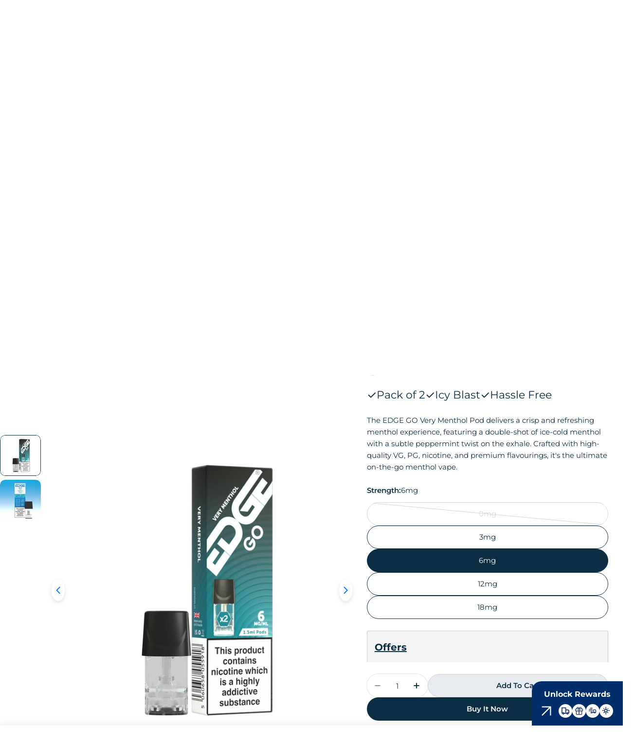

--- FILE ---
content_type: text/html; charset=utf-8
request_url: https://www.onepoundeliquid.com/products/edge-go-disposable-vape-pods-very-menthol-pack-of-2
body_size: 83932
content:

<!doctype html>
<html
  class="no-js"
  lang="en"
  
>
  <head>
    <meta charset="utf-8">
    <meta http-equiv="X-UA-Compatible" content="IE=edge">
    <meta name="viewport" content="width=device-width,initial-scale=1">
    <meta name="theme-color" content="">
    <link rel="canonical" href="https://www.onepoundeliquid.com/products/edge-go-disposable-vape-pods-very-menthol-pack-of-2"><link rel="preconnect" href="https://fonts.shopifycdn.com" crossorigin><link rel="preconnect" href="https://cdn.shopify.com" crossorigin>

    <style>
      @font-face {
  font-family: Montserrat;
  font-weight: 600;
  font-style: normal;
  font-display: swap;
  src: url("//www.onepoundeliquid.com/cdn/fonts/montserrat/montserrat_n6.1326b3e84230700ef15b3a29fb520639977513e0.woff2") format("woff2"),
       url("//www.onepoundeliquid.com/cdn/fonts/montserrat/montserrat_n6.652f051080eb14192330daceed8cd53dfdc5ead9.woff") format("woff");
}

      @font-face {
  font-family: Montserrat;
  font-weight: 400;
  font-style: normal;
  font-display: swap;
  src: url("//www.onepoundeliquid.com/cdn/fonts/montserrat/montserrat_n4.81949fa0ac9fd2021e16436151e8eaa539321637.woff2") format("woff2"),
       url("//www.onepoundeliquid.com/cdn/fonts/montserrat/montserrat_n4.a6c632ca7b62da89c3594789ba828388aac693fe.woff") format("woff");
}

    </style>
<style data-shopify>
  @font-face {
  font-family: Montserrat;
  font-weight: 400;
  font-style: normal;
  font-display: swap;
  src: url("//www.onepoundeliquid.com/cdn/fonts/montserrat/montserrat_n4.81949fa0ac9fd2021e16436151e8eaa539321637.woff2") format("woff2"),
       url("//www.onepoundeliquid.com/cdn/fonts/montserrat/montserrat_n4.a6c632ca7b62da89c3594789ba828388aac693fe.woff") format("woff");
}

  @font-face {
  font-family: Montserrat;
  font-weight: 400;
  font-style: italic;
  font-display: swap;
  src: url("//www.onepoundeliquid.com/cdn/fonts/montserrat/montserrat_i4.5a4ea298b4789e064f62a29aafc18d41f09ae59b.woff2") format("woff2"),
       url("//www.onepoundeliquid.com/cdn/fonts/montserrat/montserrat_i4.072b5869c5e0ed5b9d2021e4c2af132e16681ad2.woff") format("woff");
}

  @font-face {
  font-family: Montserrat;
  font-weight: 600;
  font-style: normal;
  font-display: swap;
  src: url("//www.onepoundeliquid.com/cdn/fonts/montserrat/montserrat_n6.1326b3e84230700ef15b3a29fb520639977513e0.woff2") format("woff2"),
       url("//www.onepoundeliquid.com/cdn/fonts/montserrat/montserrat_n6.652f051080eb14192330daceed8cd53dfdc5ead9.woff") format("woff");
}

  @font-face {
  font-family: Montserrat;
  font-weight: 600;
  font-style: italic;
  font-display: swap;
  src: url("//www.onepoundeliquid.com/cdn/fonts/montserrat/montserrat_i6.e90155dd2f004112a61c0322d66d1f59dadfa84b.woff2") format("woff2"),
       url("//www.onepoundeliquid.com/cdn/fonts/montserrat/montserrat_i6.41470518d8e9d7f1bcdd29a447c2397e5393943f.woff") format("woff");
}

  @font-face {
  font-family: Montserrat;
  font-weight: 700;
  font-style: normal;
  font-display: swap;
  src: url("//www.onepoundeliquid.com/cdn/fonts/montserrat/montserrat_n7.3c434e22befd5c18a6b4afadb1e3d77c128c7939.woff2") format("woff2"),
       url("//www.onepoundeliquid.com/cdn/fonts/montserrat/montserrat_n7.5d9fa6e2cae713c8fb539a9876489d86207fe957.woff") format("woff");
}

  @font-face {
  font-family: Montserrat;
  font-weight: 700;
  font-style: italic;
  font-display: swap;
  src: url("//www.onepoundeliquid.com/cdn/fonts/montserrat/montserrat_i7.a0d4a463df4f146567d871890ffb3c80408e7732.woff2") format("woff2"),
       url("//www.onepoundeliquid.com/cdn/fonts/montserrat/montserrat_i7.f6ec9f2a0681acc6f8152c40921d2a4d2e1a2c78.woff") format("woff");
}

  @font-face {
  font-family: Montserrat;
  font-weight: 600;
  font-style: normal;
  font-display: swap;
  src: url("//www.onepoundeliquid.com/cdn/fonts/montserrat/montserrat_n6.1326b3e84230700ef15b3a29fb520639977513e0.woff2") format("woff2"),
       url("//www.onepoundeliquid.com/cdn/fonts/montserrat/montserrat_n6.652f051080eb14192330daceed8cd53dfdc5ead9.woff") format("woff");
}

  @font-face {
  font-family: Montserrat;
  font-weight: 600;
  font-style: italic;
  font-display: swap;
  src: url("//www.onepoundeliquid.com/cdn/fonts/montserrat/montserrat_i6.e90155dd2f004112a61c0322d66d1f59dadfa84b.woff2") format("woff2"),
       url("//www.onepoundeliquid.com/cdn/fonts/montserrat/montserrat_i6.41470518d8e9d7f1bcdd29a447c2397e5393943f.woff") format("woff");
}

  @font-face
  {
    font-family: sans-serif;
    size-adjust: 112%;
    ascent-override: 84%;
    descent-override: 20%;
    line-gap-override: normal;
  }
  @font-face {
  font-family: Montserrat;
  font-weight: 500;
  font-style: normal;
  font-display: swap;
  src: url("//www.onepoundeliquid.com/cdn/fonts/montserrat/montserrat_n5.07ef3781d9c78c8b93c98419da7ad4fbeebb6635.woff2") format("woff2"),
       url("//www.onepoundeliquid.com/cdn/fonts/montserrat/montserrat_n5.adf9b4bd8b0e4f55a0b203cdd84512667e0d5e4d.woff") format("woff");
}
@font-face {
  font-family: Montserrat;
  font-weight: 400;
  font-style: normal;
  font-display: swap;
  src: url("//www.onepoundeliquid.com/cdn/fonts/montserrat/montserrat_n4.81949fa0ac9fd2021e16436151e8eaa539321637.woff2") format("woff2"),
       url("//www.onepoundeliquid.com/cdn/fonts/montserrat/montserrat_n4.a6c632ca7b62da89c3594789ba828388aac693fe.woff") format("woff");
}


  
    :root,.color-scheme-1 {
      --color-background: 255,255,255;
      --color-secondary-background: 243,246,249;
      --color-primary: 163,33,52;
      --color-text-heading: 11,46,69;
      --color-foreground: 11,46,69;
      --color-subtext: 11,46,69;
      --color-subtext-alpha: 1.0;
      --color-border: 221,227,232;
      --color-border-alpha: 1.0;
      --color-button: 11,46,69;
      --color-button-text: 255,255,255;
      --color-secondary-button: 232,236,240;
      --color-secondary-button-border: 200,211,220;
      --color-secondary-button-text: 11,46,69;
      --color-button-before: ;
      --color-field: 237,237,237;
      --color-field-alpha: 1.0;
      --color-field-text: 7,40,53;
      --color-link: 11,46,69;
      --color-link-hover: 11,46,69;
      --color-product-price-sale: 196,48,28;
      --color-progress-bar: 13,135,86;
      --color-foreground-lighten-60: #6d828f;
      --color-foreground-lighten-40: #9dabb5;
      --color-foreground-lighten-19: #d1d7dc;--inputs-border-width: 0px;
        --inputs-search-border-width: 0px;}
    @media (min-width: 768px) {
      body .desktop-color-scheme-1 {
        --color-background: 255,255,255;
      --color-secondary-background: 243,246,249;
      --color-primary: 163,33,52;
      --color-text-heading: 11,46,69;
      --color-foreground: 11,46,69;
      --color-subtext: 11,46,69;
      --color-subtext-alpha: 1.0;
      --color-border: 221,227,232;
      --color-border-alpha: 1.0;
      --color-button: 11,46,69;
      --color-button-text: 255,255,255;
      --color-secondary-button: 232,236,240;
      --color-secondary-button-border: 200,211,220;
      --color-secondary-button-text: 11,46,69;
      --color-button-before: ;
      --color-field: 237,237,237;
      --color-field-alpha: 1.0;
      --color-field-text: 7,40,53;
      --color-link: 11,46,69;
      --color-link-hover: 11,46,69;
      --color-product-price-sale: 196,48,28;
      --color-progress-bar: 13,135,86;
      --color-foreground-lighten-60: #6d828f;
      --color-foreground-lighten-40: #9dabb5;
      --color-foreground-lighten-19: #d1d7dc;
        color: rgb(var(--color-foreground));
        background-color: rgb(var(--color-background));
      }
    }
    @media (max-width: 767px) {
      body .mobile-color-scheme-1 {
        --color-background: 255,255,255;
      --color-secondary-background: 243,246,249;
      --color-primary: 163,33,52;
      --color-text-heading: 11,46,69;
      --color-foreground: 11,46,69;
      --color-subtext: 11,46,69;
      --color-subtext-alpha: 1.0;
      --color-border: 221,227,232;
      --color-border-alpha: 1.0;
      --color-button: 11,46,69;
      --color-button-text: 255,255,255;
      --color-secondary-button: 232,236,240;
      --color-secondary-button-border: 200,211,220;
      --color-secondary-button-text: 11,46,69;
      --color-button-before: ;
      --color-field: 237,237,237;
      --color-field-alpha: 1.0;
      --color-field-text: 7,40,53;
      --color-link: 11,46,69;
      --color-link-hover: 11,46,69;
      --color-product-price-sale: 196,48,28;
      --color-progress-bar: 13,135,86;
      --color-foreground-lighten-60: #6d828f;
      --color-foreground-lighten-40: #9dabb5;
      --color-foreground-lighten-19: #d1d7dc;
        color: rgb(var(--color-foreground));
        background-color: rgb(var(--color-background));
      }
    }
  
    .color-scheme-inverse {
      --color-background: 0,0,0;
      --color-secondary-background: 0,0,0;
      --color-primary: 196,48,28;
      --color-text-heading: 255,255,255;
      --color-foreground: 255,255,255;
      --color-subtext: 205,212,215;
      --color-subtext-alpha: 1.0;
      --color-border: 32,62,73;
      --color-border-alpha: 1.0;
      --color-button: 255,255,255;
      --color-button-text: 7,40,53;
      --color-secondary-button: 0,0,0;
      --color-secondary-button-border: 255,255,255;
      --color-secondary-button-text: 255,255,255;
      --color-button-before: ;
      --color-field: 255,255,255;
      --color-field-alpha: 1.0;
      --color-field-text: 0,0,0;
      --color-link: 255,255,255;
      --color-link-hover: 255,255,255;
      --color-product-price-sale: 196,48,28;
      --color-progress-bar: 13,135,86;
      --color-foreground-lighten-60: #999999;
      --color-foreground-lighten-40: #666666;
      --color-foreground-lighten-19: #303030;--inputs-border-width: 0px;
        --inputs-search-border-width: 0px;}
    @media (min-width: 768px) {
      body .desktop-color-scheme-inverse {
        --color-background: 0,0,0;
      --color-secondary-background: 0,0,0;
      --color-primary: 196,48,28;
      --color-text-heading: 255,255,255;
      --color-foreground: 255,255,255;
      --color-subtext: 205,212,215;
      --color-subtext-alpha: 1.0;
      --color-border: 32,62,73;
      --color-border-alpha: 1.0;
      --color-button: 255,255,255;
      --color-button-text: 7,40,53;
      --color-secondary-button: 0,0,0;
      --color-secondary-button-border: 255,255,255;
      --color-secondary-button-text: 255,255,255;
      --color-button-before: ;
      --color-field: 255,255,255;
      --color-field-alpha: 1.0;
      --color-field-text: 0,0,0;
      --color-link: 255,255,255;
      --color-link-hover: 255,255,255;
      --color-product-price-sale: 196,48,28;
      --color-progress-bar: 13,135,86;
      --color-foreground-lighten-60: #999999;
      --color-foreground-lighten-40: #666666;
      --color-foreground-lighten-19: #303030;
        color: rgb(var(--color-foreground));
        background-color: rgb(var(--color-background));
      }
    }
    @media (max-width: 767px) {
      body .mobile-color-scheme-inverse {
        --color-background: 0,0,0;
      --color-secondary-background: 0,0,0;
      --color-primary: 196,48,28;
      --color-text-heading: 255,255,255;
      --color-foreground: 255,255,255;
      --color-subtext: 205,212,215;
      --color-subtext-alpha: 1.0;
      --color-border: 32,62,73;
      --color-border-alpha: 1.0;
      --color-button: 255,255,255;
      --color-button-text: 7,40,53;
      --color-secondary-button: 0,0,0;
      --color-secondary-button-border: 255,255,255;
      --color-secondary-button-text: 255,255,255;
      --color-button-before: ;
      --color-field: 255,255,255;
      --color-field-alpha: 1.0;
      --color-field-text: 0,0,0;
      --color-link: 255,255,255;
      --color-link-hover: 255,255,255;
      --color-product-price-sale: 196,48,28;
      --color-progress-bar: 13,135,86;
      --color-foreground-lighten-60: #999999;
      --color-foreground-lighten-40: #666666;
      --color-foreground-lighten-19: #303030;
        color: rgb(var(--color-foreground));
        background-color: rgb(var(--color-background));
      }
    }
  
    .color-scheme-info {
      --color-background: 26,58,103;
      --color-secondary-background: 247,247,247;
      --color-primary: 196,48,28;
      --color-text-heading: 255,255,255;
      --color-foreground: 255,255,255;
      --color-subtext: 205,212,215;
      --color-subtext-alpha: 1.0;
      --color-border: 26,58,103;
      --color-border-alpha: 1.0;
      --color-button: 196,48,28;
      --color-button-text: 255,255,255;
      --color-secondary-button: 255,255,255;
      --color-secondary-button-border: 255,255,255;
      --color-secondary-button-text: 7,40,53;
      --color-button-before: ;
      --color-field: 32,62,73;
      --color-field-alpha: 1.0;
      --color-field-text: 255,255,255;
      --color-link: 255,255,255;
      --color-link-hover: 255,255,255;
      --color-product-price-sale: 196,48,28;
      --color-progress-bar: 13,135,86;
      --color-foreground-lighten-60: #a3b0c2;
      --color-foreground-lighten-40: #7689a4;
      --color-foreground-lighten-19: #465f84;--inputs-border-width: 0px;
        --inputs-search-border-width: 0px;}
    @media (min-width: 768px) {
      body .desktop-color-scheme-info {
        --color-background: 26,58,103;
      --color-secondary-background: 247,247,247;
      --color-primary: 196,48,28;
      --color-text-heading: 255,255,255;
      --color-foreground: 255,255,255;
      --color-subtext: 205,212,215;
      --color-subtext-alpha: 1.0;
      --color-border: 26,58,103;
      --color-border-alpha: 1.0;
      --color-button: 196,48,28;
      --color-button-text: 255,255,255;
      --color-secondary-button: 255,255,255;
      --color-secondary-button-border: 255,255,255;
      --color-secondary-button-text: 7,40,53;
      --color-button-before: ;
      --color-field: 32,62,73;
      --color-field-alpha: 1.0;
      --color-field-text: 255,255,255;
      --color-link: 255,255,255;
      --color-link-hover: 255,255,255;
      --color-product-price-sale: 196,48,28;
      --color-progress-bar: 13,135,86;
      --color-foreground-lighten-60: #a3b0c2;
      --color-foreground-lighten-40: #7689a4;
      --color-foreground-lighten-19: #465f84;
        color: rgb(var(--color-foreground));
        background-color: rgb(var(--color-background));
      }
    }
    @media (max-width: 767px) {
      body .mobile-color-scheme-info {
        --color-background: 26,58,103;
      --color-secondary-background: 247,247,247;
      --color-primary: 196,48,28;
      --color-text-heading: 255,255,255;
      --color-foreground: 255,255,255;
      --color-subtext: 205,212,215;
      --color-subtext-alpha: 1.0;
      --color-border: 26,58,103;
      --color-border-alpha: 1.0;
      --color-button: 196,48,28;
      --color-button-text: 255,255,255;
      --color-secondary-button: 255,255,255;
      --color-secondary-button-border: 255,255,255;
      --color-secondary-button-text: 7,40,53;
      --color-button-before: ;
      --color-field: 32,62,73;
      --color-field-alpha: 1.0;
      --color-field-text: 255,255,255;
      --color-link: 255,255,255;
      --color-link-hover: 255,255,255;
      --color-product-price-sale: 196,48,28;
      --color-progress-bar: 13,135,86;
      --color-foreground-lighten-60: #a3b0c2;
      --color-foreground-lighten-40: #7689a4;
      --color-foreground-lighten-19: #465f84;
        color: rgb(var(--color-foreground));
        background-color: rgb(var(--color-background));
      }
    }
  
    .color-scheme-2 {
      --color-background: 255,255,255;
      --color-secondary-background: 255,255,255;
      --color-primary: 255,255,255;
      --color-text-heading: 255,255,255;
      --color-foreground: 255,255,255;
      --color-subtext: 255,255,255;
      --color-subtext-alpha: 1.0;
      --color-border: 253,254,255;
      --color-border-alpha: 1.0;
      --color-button: 255,255,255;
      --color-button-text: 11,46,69;
      --color-secondary-button: 255,255,255;
      --color-secondary-button-border: 7,40,53;
      --color-secondary-button-text: 7,40,53;
      --color-button-before: ;
      --color-field: 245,245,245;
      --color-field-alpha: 1.0;
      --color-field-text: 0,0,0;
      --color-link: 255,255,255;
      --color-link-hover: 255,255,255;
      --color-product-price-sale: 196,48,28;
      --color-progress-bar: 13,135,86;
      --color-foreground-lighten-60: #ffffff;
      --color-foreground-lighten-40: #ffffff;
      --color-foreground-lighten-19: #ffffff;--inputs-border-width: 0px;
        --inputs-search-border-width: 0px;}
    @media (min-width: 768px) {
      body .desktop-color-scheme-2 {
        --color-background: 255,255,255;
      --color-secondary-background: 255,255,255;
      --color-primary: 255,255,255;
      --color-text-heading: 255,255,255;
      --color-foreground: 255,255,255;
      --color-subtext: 255,255,255;
      --color-subtext-alpha: 1.0;
      --color-border: 253,254,255;
      --color-border-alpha: 1.0;
      --color-button: 255,255,255;
      --color-button-text: 11,46,69;
      --color-secondary-button: 255,255,255;
      --color-secondary-button-border: 7,40,53;
      --color-secondary-button-text: 7,40,53;
      --color-button-before: ;
      --color-field: 245,245,245;
      --color-field-alpha: 1.0;
      --color-field-text: 0,0,0;
      --color-link: 255,255,255;
      --color-link-hover: 255,255,255;
      --color-product-price-sale: 196,48,28;
      --color-progress-bar: 13,135,86;
      --color-foreground-lighten-60: #ffffff;
      --color-foreground-lighten-40: #ffffff;
      --color-foreground-lighten-19: #ffffff;
        color: rgb(var(--color-foreground));
        background-color: rgb(var(--color-background));
      }
    }
    @media (max-width: 767px) {
      body .mobile-color-scheme-2 {
        --color-background: 255,255,255;
      --color-secondary-background: 255,255,255;
      --color-primary: 255,255,255;
      --color-text-heading: 255,255,255;
      --color-foreground: 255,255,255;
      --color-subtext: 255,255,255;
      --color-subtext-alpha: 1.0;
      --color-border: 253,254,255;
      --color-border-alpha: 1.0;
      --color-button: 255,255,255;
      --color-button-text: 11,46,69;
      --color-secondary-button: 255,255,255;
      --color-secondary-button-border: 7,40,53;
      --color-secondary-button-text: 7,40,53;
      --color-button-before: ;
      --color-field: 245,245,245;
      --color-field-alpha: 1.0;
      --color-field-text: 0,0,0;
      --color-link: 255,255,255;
      --color-link-hover: 255,255,255;
      --color-product-price-sale: 196,48,28;
      --color-progress-bar: 13,135,86;
      --color-foreground-lighten-60: #ffffff;
      --color-foreground-lighten-40: #ffffff;
      --color-foreground-lighten-19: #ffffff;
        color: rgb(var(--color-foreground));
        background-color: rgb(var(--color-background));
      }
    }
  
    .color-scheme-3 {
      --color-background: 221,227,232;
      --color-secondary-background: 247,247,247;
      --color-primary: 196,48,28;
      --color-text-heading: 7,40,53;
      --color-foreground: 7,40,53;
      --color-subtext: 11,46,69;
      --color-subtext-alpha: 1.0;
      --color-border: 230,233,235;
      --color-border-alpha: 1.0;
      --color-button: 7,40,53;
      --color-button-text: 255,255,255;
      --color-secondary-button: 202,202,202;
      --color-secondary-button-border: 7,40,53;
      --color-secondary-button-text: 7,40,53;
      --color-button-before: ;
      --color-field: 255,255,255;
      --color-field-alpha: 1.0;
      --color-field-text: 0,0,0;
      --color-link: 7,40,53;
      --color-link-hover: 7,40,53;
      --color-product-price-sale: 196,48,28;
      --color-progress-bar: 13,135,86;
      --color-foreground-lighten-60: #5d737d;
      --color-foreground-lighten-40: #8798a0;
      --color-foreground-lighten-19: #b4bfc6;--inputs-border-width: 0px;
        --inputs-search-border-width: 0px;}
    @media (min-width: 768px) {
      body .desktop-color-scheme-3 {
        --color-background: 221,227,232;
      --color-secondary-background: 247,247,247;
      --color-primary: 196,48,28;
      --color-text-heading: 7,40,53;
      --color-foreground: 7,40,53;
      --color-subtext: 11,46,69;
      --color-subtext-alpha: 1.0;
      --color-border: 230,233,235;
      --color-border-alpha: 1.0;
      --color-button: 7,40,53;
      --color-button-text: 255,255,255;
      --color-secondary-button: 202,202,202;
      --color-secondary-button-border: 7,40,53;
      --color-secondary-button-text: 7,40,53;
      --color-button-before: ;
      --color-field: 255,255,255;
      --color-field-alpha: 1.0;
      --color-field-text: 0,0,0;
      --color-link: 7,40,53;
      --color-link-hover: 7,40,53;
      --color-product-price-sale: 196,48,28;
      --color-progress-bar: 13,135,86;
      --color-foreground-lighten-60: #5d737d;
      --color-foreground-lighten-40: #8798a0;
      --color-foreground-lighten-19: #b4bfc6;
        color: rgb(var(--color-foreground));
        background-color: rgb(var(--color-background));
      }
    }
    @media (max-width: 767px) {
      body .mobile-color-scheme-3 {
        --color-background: 221,227,232;
      --color-secondary-background: 247,247,247;
      --color-primary: 196,48,28;
      --color-text-heading: 7,40,53;
      --color-foreground: 7,40,53;
      --color-subtext: 11,46,69;
      --color-subtext-alpha: 1.0;
      --color-border: 230,233,235;
      --color-border-alpha: 1.0;
      --color-button: 7,40,53;
      --color-button-text: 255,255,255;
      --color-secondary-button: 202,202,202;
      --color-secondary-button-border: 7,40,53;
      --color-secondary-button-text: 7,40,53;
      --color-button-before: ;
      --color-field: 255,255,255;
      --color-field-alpha: 1.0;
      --color-field-text: 0,0,0;
      --color-link: 7,40,53;
      --color-link-hover: 7,40,53;
      --color-product-price-sale: 196,48,28;
      --color-progress-bar: 13,135,86;
      --color-foreground-lighten-60: #5d737d;
      --color-foreground-lighten-40: #8798a0;
      --color-foreground-lighten-19: #b4bfc6;
        color: rgb(var(--color-foreground));
        background-color: rgb(var(--color-background));
      }
    }
  
    .color-scheme-4 {
      --color-background: 202,202,202;
      --color-secondary-background: 247,247,247;
      --color-primary: 196,48,28;
      --color-text-heading: 7,40,53;
      --color-foreground: 7,40,53;
      --color-subtext: 81,105,113;
      --color-subtext-alpha: 1.0;
      --color-border: 230,233,235;
      --color-border-alpha: 1.0;
      --color-button: 7,40,53;
      --color-button-text: 255,255,255;
      --color-secondary-button: 255,255,255;
      --color-secondary-button-border: 255,255,255;
      --color-secondary-button-text: 7,40,53;
      --color-button-before: ;
      --color-field: 245,245,245;
      --color-field-alpha: 1.0;
      --color-field-text: 0,0,0;
      --color-link: 7,40,53;
      --color-link-hover: 7,40,53;
      --color-product-price-sale: 196,48,28;
      --color-progress-bar: 13,135,86;
      --color-foreground-lighten-60: #556971;
      --color-foreground-lighten-40: #7c898e;
      --color-foreground-lighten-19: #a5abae;--inputs-border-width: 0px;
        --inputs-search-border-width: 0px;}
    @media (min-width: 768px) {
      body .desktop-color-scheme-4 {
        --color-background: 202,202,202;
      --color-secondary-background: 247,247,247;
      --color-primary: 196,48,28;
      --color-text-heading: 7,40,53;
      --color-foreground: 7,40,53;
      --color-subtext: 81,105,113;
      --color-subtext-alpha: 1.0;
      --color-border: 230,233,235;
      --color-border-alpha: 1.0;
      --color-button: 7,40,53;
      --color-button-text: 255,255,255;
      --color-secondary-button: 255,255,255;
      --color-secondary-button-border: 255,255,255;
      --color-secondary-button-text: 7,40,53;
      --color-button-before: ;
      --color-field: 245,245,245;
      --color-field-alpha: 1.0;
      --color-field-text: 0,0,0;
      --color-link: 7,40,53;
      --color-link-hover: 7,40,53;
      --color-product-price-sale: 196,48,28;
      --color-progress-bar: 13,135,86;
      --color-foreground-lighten-60: #556971;
      --color-foreground-lighten-40: #7c898e;
      --color-foreground-lighten-19: #a5abae;
        color: rgb(var(--color-foreground));
        background-color: rgb(var(--color-background));
      }
    }
    @media (max-width: 767px) {
      body .mobile-color-scheme-4 {
        --color-background: 202,202,202;
      --color-secondary-background: 247,247,247;
      --color-primary: 196,48,28;
      --color-text-heading: 7,40,53;
      --color-foreground: 7,40,53;
      --color-subtext: 81,105,113;
      --color-subtext-alpha: 1.0;
      --color-border: 230,233,235;
      --color-border-alpha: 1.0;
      --color-button: 7,40,53;
      --color-button-text: 255,255,255;
      --color-secondary-button: 255,255,255;
      --color-secondary-button-border: 255,255,255;
      --color-secondary-button-text: 7,40,53;
      --color-button-before: ;
      --color-field: 245,245,245;
      --color-field-alpha: 1.0;
      --color-field-text: 0,0,0;
      --color-link: 7,40,53;
      --color-link-hover: 7,40,53;
      --color-product-price-sale: 196,48,28;
      --color-progress-bar: 13,135,86;
      --color-foreground-lighten-60: #556971;
      --color-foreground-lighten-40: #7c898e;
      --color-foreground-lighten-19: #a5abae;
        color: rgb(var(--color-foreground));
        background-color: rgb(var(--color-background));
      }
    }
  
    .color-scheme-6 {
      --color-background: 216,234,232;
      --color-secondary-background: 243,238,234;
      --color-primary: 196,48,28;
      --color-text-heading: 7,40,53;
      --color-foreground: 7,40,53;
      --color-subtext: 81,105,113;
      --color-subtext-alpha: 1.0;
      --color-border: 230,233,235;
      --color-border-alpha: 1.0;
      --color-button: 7,40,53;
      --color-button-text: 255,255,255;
      --color-secondary-button: 216,234,232;
      --color-secondary-button-border: 7,40,53;
      --color-secondary-button-text: 7,40,53;
      --color-button-before: ;
      --color-field: 255,255,255;
      --color-field-alpha: 1.0;
      --color-field-text: 0,0,0;
      --color-link: 7,40,53;
      --color-link-hover: 7,40,53;
      --color-product-price-sale: 196,48,28;
      --color-progress-bar: 13,135,86;
      --color-foreground-lighten-60: #5b767d;
      --color-foreground-lighten-40: #849ca0;
      --color-foreground-lighten-19: #b0c5c6;--inputs-border-width: 0px;
        --inputs-search-border-width: 0px;}
    @media (min-width: 768px) {
      body .desktop-color-scheme-6 {
        --color-background: 216,234,232;
      --color-secondary-background: 243,238,234;
      --color-primary: 196,48,28;
      --color-text-heading: 7,40,53;
      --color-foreground: 7,40,53;
      --color-subtext: 81,105,113;
      --color-subtext-alpha: 1.0;
      --color-border: 230,233,235;
      --color-border-alpha: 1.0;
      --color-button: 7,40,53;
      --color-button-text: 255,255,255;
      --color-secondary-button: 216,234,232;
      --color-secondary-button-border: 7,40,53;
      --color-secondary-button-text: 7,40,53;
      --color-button-before: ;
      --color-field: 255,255,255;
      --color-field-alpha: 1.0;
      --color-field-text: 0,0,0;
      --color-link: 7,40,53;
      --color-link-hover: 7,40,53;
      --color-product-price-sale: 196,48,28;
      --color-progress-bar: 13,135,86;
      --color-foreground-lighten-60: #5b767d;
      --color-foreground-lighten-40: #849ca0;
      --color-foreground-lighten-19: #b0c5c6;
        color: rgb(var(--color-foreground));
        background-color: rgb(var(--color-background));
      }
    }
    @media (max-width: 767px) {
      body .mobile-color-scheme-6 {
        --color-background: 216,234,232;
      --color-secondary-background: 243,238,234;
      --color-primary: 196,48,28;
      --color-text-heading: 7,40,53;
      --color-foreground: 7,40,53;
      --color-subtext: 81,105,113;
      --color-subtext-alpha: 1.0;
      --color-border: 230,233,235;
      --color-border-alpha: 1.0;
      --color-button: 7,40,53;
      --color-button-text: 255,255,255;
      --color-secondary-button: 216,234,232;
      --color-secondary-button-border: 7,40,53;
      --color-secondary-button-text: 7,40,53;
      --color-button-before: ;
      --color-field: 255,255,255;
      --color-field-alpha: 1.0;
      --color-field-text: 0,0,0;
      --color-link: 7,40,53;
      --color-link-hover: 7,40,53;
      --color-product-price-sale: 196,48,28;
      --color-progress-bar: 13,135,86;
      --color-foreground-lighten-60: #5b767d;
      --color-foreground-lighten-40: #849ca0;
      --color-foreground-lighten-19: #b0c5c6;
        color: rgb(var(--color-foreground));
        background-color: rgb(var(--color-background));
      }
    }
  
    .color-scheme-7 {
      --color-background: 213,213,213;
      --color-secondary-background: 233,233,233;
      --color-primary: 196,48,28;
      --color-text-heading: 7,40,53;
      --color-foreground: 7,40,53;
      --color-subtext: 81,105,113;
      --color-subtext-alpha: 1.0;
      --color-border: 230,233,235;
      --color-border-alpha: 1.0;
      --color-button: 7,40,53;
      --color-button-text: 255,255,255;
      --color-secondary-button: 245,226,226;
      --color-secondary-button-border: 7,40,53;
      --color-secondary-button-text: 7,40,53;
      --color-button-before: ;
      --color-field: 245,245,245;
      --color-field-alpha: 1.0;
      --color-field-text: 0,0,0;
      --color-link: 7,40,53;
      --color-link-hover: 7,40,53;
      --color-product-price-sale: 196,48,28;
      --color-progress-bar: 13,135,86;
      --color-foreground-lighten-60: #596d75;
      --color-foreground-lighten-40: #839095;
      --color-foreground-lighten-19: #aeb4b7;--inputs-border-width: 0px;
        --inputs-search-border-width: 0px;}
    @media (min-width: 768px) {
      body .desktop-color-scheme-7 {
        --color-background: 213,213,213;
      --color-secondary-background: 233,233,233;
      --color-primary: 196,48,28;
      --color-text-heading: 7,40,53;
      --color-foreground: 7,40,53;
      --color-subtext: 81,105,113;
      --color-subtext-alpha: 1.0;
      --color-border: 230,233,235;
      --color-border-alpha: 1.0;
      --color-button: 7,40,53;
      --color-button-text: 255,255,255;
      --color-secondary-button: 245,226,226;
      --color-secondary-button-border: 7,40,53;
      --color-secondary-button-text: 7,40,53;
      --color-button-before: ;
      --color-field: 245,245,245;
      --color-field-alpha: 1.0;
      --color-field-text: 0,0,0;
      --color-link: 7,40,53;
      --color-link-hover: 7,40,53;
      --color-product-price-sale: 196,48,28;
      --color-progress-bar: 13,135,86;
      --color-foreground-lighten-60: #596d75;
      --color-foreground-lighten-40: #839095;
      --color-foreground-lighten-19: #aeb4b7;
        color: rgb(var(--color-foreground));
        background-color: rgb(var(--color-background));
      }
    }
    @media (max-width: 767px) {
      body .mobile-color-scheme-7 {
        --color-background: 213,213,213;
      --color-secondary-background: 233,233,233;
      --color-primary: 196,48,28;
      --color-text-heading: 7,40,53;
      --color-foreground: 7,40,53;
      --color-subtext: 81,105,113;
      --color-subtext-alpha: 1.0;
      --color-border: 230,233,235;
      --color-border-alpha: 1.0;
      --color-button: 7,40,53;
      --color-button-text: 255,255,255;
      --color-secondary-button: 245,226,226;
      --color-secondary-button-border: 7,40,53;
      --color-secondary-button-text: 7,40,53;
      --color-button-before: ;
      --color-field: 245,245,245;
      --color-field-alpha: 1.0;
      --color-field-text: 0,0,0;
      --color-link: 7,40,53;
      --color-link-hover: 7,40,53;
      --color-product-price-sale: 196,48,28;
      --color-progress-bar: 13,135,86;
      --color-foreground-lighten-60: #596d75;
      --color-foreground-lighten-40: #839095;
      --color-foreground-lighten-19: #aeb4b7;
        color: rgb(var(--color-foreground));
        background-color: rgb(var(--color-background));
      }
    }
  
    .color-scheme-8 {
      --color-background: 250,250,250;
      --color-secondary-background: 247,247,247;
      --color-primary: 196,48,28;
      --color-text-heading: 7,40,53;
      --color-foreground: 7,40,53;
      --color-subtext: 81,105,113;
      --color-subtext-alpha: 1.0;
      --color-border: 230,233,235;
      --color-border-alpha: 1.0;
      --color-button: 7,40,53;
      --color-button-text: 250,250,250;
      --color-secondary-button: 250,250,250;
      --color-secondary-button-border: 7,40,53;
      --color-secondary-button-text: 7,40,53;
      --color-button-before: ;
      --color-field: 245,245,245;
      --color-field-alpha: 1.0;
      --color-field-text: 0,0,0;
      --color-link: 7,40,53;
      --color-link-hover: 7,40,53;
      --color-product-price-sale: 196,48,28;
      --color-progress-bar: 13,135,86;
      --color-foreground-lighten-60: #687c84;
      --color-foreground-lighten-40: #99a6ab;
      --color-foreground-lighten-19: #ccd2d5;--inputs-border-width: 0px;
        --inputs-search-border-width: 0px;}
    @media (min-width: 768px) {
      body .desktop-color-scheme-8 {
        --color-background: 250,250,250;
      --color-secondary-background: 247,247,247;
      --color-primary: 196,48,28;
      --color-text-heading: 7,40,53;
      --color-foreground: 7,40,53;
      --color-subtext: 81,105,113;
      --color-subtext-alpha: 1.0;
      --color-border: 230,233,235;
      --color-border-alpha: 1.0;
      --color-button: 7,40,53;
      --color-button-text: 250,250,250;
      --color-secondary-button: 250,250,250;
      --color-secondary-button-border: 7,40,53;
      --color-secondary-button-text: 7,40,53;
      --color-button-before: ;
      --color-field: 245,245,245;
      --color-field-alpha: 1.0;
      --color-field-text: 0,0,0;
      --color-link: 7,40,53;
      --color-link-hover: 7,40,53;
      --color-product-price-sale: 196,48,28;
      --color-progress-bar: 13,135,86;
      --color-foreground-lighten-60: #687c84;
      --color-foreground-lighten-40: #99a6ab;
      --color-foreground-lighten-19: #ccd2d5;
        color: rgb(var(--color-foreground));
        background-color: rgb(var(--color-background));
      }
    }
    @media (max-width: 767px) {
      body .mobile-color-scheme-8 {
        --color-background: 250,250,250;
      --color-secondary-background: 247,247,247;
      --color-primary: 196,48,28;
      --color-text-heading: 7,40,53;
      --color-foreground: 7,40,53;
      --color-subtext: 81,105,113;
      --color-subtext-alpha: 1.0;
      --color-border: 230,233,235;
      --color-border-alpha: 1.0;
      --color-button: 7,40,53;
      --color-button-text: 250,250,250;
      --color-secondary-button: 250,250,250;
      --color-secondary-button-border: 7,40,53;
      --color-secondary-button-text: 7,40,53;
      --color-button-before: ;
      --color-field: 245,245,245;
      --color-field-alpha: 1.0;
      --color-field-text: 0,0,0;
      --color-link: 7,40,53;
      --color-link-hover: 7,40,53;
      --color-product-price-sale: 196,48,28;
      --color-progress-bar: 13,135,86;
      --color-foreground-lighten-60: #687c84;
      --color-foreground-lighten-40: #99a6ab;
      --color-foreground-lighten-19: #ccd2d5;
        color: rgb(var(--color-foreground));
        background-color: rgb(var(--color-background));
      }
    }
  
    .color-scheme-9 {
      --color-background: 241,241,241;
      --color-secondary-background: 237,237,237;
      --color-primary: 196,48,28;
      --color-text-heading: 7,40,53;
      --color-foreground: 7,40,53;
      --color-subtext: 81,105,113;
      --color-subtext-alpha: 1.0;
      --color-border: 230,233,235;
      --color-border-alpha: 1.0;
      --color-button: 7,40,53;
      --color-button-text: 255,255,255;
      --color-secondary-button: 237,237,237;
      --color-secondary-button-border: 237,237,237;
      --color-secondary-button-text: 7,40,53;
      --color-button-before: ;
      --color-field: 237,237,237;
      --color-field-alpha: 1.0;
      --color-field-text: 0,0,0;
      --color-link: 7,40,53;
      --color-link-hover: 7,40,53;
      --color-product-price-sale: 196,48,28;
      --color-progress-bar: 13,135,86;
      --color-foreground-lighten-60: #657880;
      --color-foreground-lighten-40: #93a1a6;
      --color-foreground-lighten-19: #c5cbcd;--inputs-border-width: 0px;
        --inputs-search-border-width: 0px;}
    @media (min-width: 768px) {
      body .desktop-color-scheme-9 {
        --color-background: 241,241,241;
      --color-secondary-background: 237,237,237;
      --color-primary: 196,48,28;
      --color-text-heading: 7,40,53;
      --color-foreground: 7,40,53;
      --color-subtext: 81,105,113;
      --color-subtext-alpha: 1.0;
      --color-border: 230,233,235;
      --color-border-alpha: 1.0;
      --color-button: 7,40,53;
      --color-button-text: 255,255,255;
      --color-secondary-button: 237,237,237;
      --color-secondary-button-border: 237,237,237;
      --color-secondary-button-text: 7,40,53;
      --color-button-before: ;
      --color-field: 237,237,237;
      --color-field-alpha: 1.0;
      --color-field-text: 0,0,0;
      --color-link: 7,40,53;
      --color-link-hover: 7,40,53;
      --color-product-price-sale: 196,48,28;
      --color-progress-bar: 13,135,86;
      --color-foreground-lighten-60: #657880;
      --color-foreground-lighten-40: #93a1a6;
      --color-foreground-lighten-19: #c5cbcd;
        color: rgb(var(--color-foreground));
        background-color: rgb(var(--color-background));
      }
    }
    @media (max-width: 767px) {
      body .mobile-color-scheme-9 {
        --color-background: 241,241,241;
      --color-secondary-background: 237,237,237;
      --color-primary: 196,48,28;
      --color-text-heading: 7,40,53;
      --color-foreground: 7,40,53;
      --color-subtext: 81,105,113;
      --color-subtext-alpha: 1.0;
      --color-border: 230,233,235;
      --color-border-alpha: 1.0;
      --color-button: 7,40,53;
      --color-button-text: 255,255,255;
      --color-secondary-button: 237,237,237;
      --color-secondary-button-border: 237,237,237;
      --color-secondary-button-text: 7,40,53;
      --color-button-before: ;
      --color-field: 237,237,237;
      --color-field-alpha: 1.0;
      --color-field-text: 0,0,0;
      --color-link: 7,40,53;
      --color-link-hover: 7,40,53;
      --color-product-price-sale: 196,48,28;
      --color-progress-bar: 13,135,86;
      --color-foreground-lighten-60: #657880;
      --color-foreground-lighten-40: #93a1a6;
      --color-foreground-lighten-19: #c5cbcd;
        color: rgb(var(--color-foreground));
        background-color: rgb(var(--color-background));
      }
    }
  
    .color-scheme-10 {
      --color-background: 247,247,245;
      --color-secondary-background: 237,237,237;
      --color-primary: 196,48,28;
      --color-text-heading: 7,40,53;
      --color-foreground: 7,40,53;
      --color-subtext: 81,105,113;
      --color-subtext-alpha: 1.0;
      --color-border: 230,233,235;
      --color-border-alpha: 1.0;
      --color-button: 7,40,53;
      --color-button-text: 255,255,255;
      --color-secondary-button: 247,247,245;
      --color-secondary-button-border: 7,40,53;
      --color-secondary-button-text: 7,40,53;
      --color-button-before: ;
      --color-field: 255,255,255;
      --color-field-alpha: 1.0;
      --color-field-text: 7,40,53;
      --color-link: 7,40,53;
      --color-link-hover: 7,40,53;
      --color-product-price-sale: 196,48,28;
      --color-progress-bar: 13,135,86;
      --color-foreground-lighten-60: #677b82;
      --color-foreground-lighten-40: #97a4a8;
      --color-foreground-lighten-19: #c9d0d1;--inputs-border-width: 0px;
        --inputs-search-border-width: 0px;}
    @media (min-width: 768px) {
      body .desktop-color-scheme-10 {
        --color-background: 247,247,245;
      --color-secondary-background: 237,237,237;
      --color-primary: 196,48,28;
      --color-text-heading: 7,40,53;
      --color-foreground: 7,40,53;
      --color-subtext: 81,105,113;
      --color-subtext-alpha: 1.0;
      --color-border: 230,233,235;
      --color-border-alpha: 1.0;
      --color-button: 7,40,53;
      --color-button-text: 255,255,255;
      --color-secondary-button: 247,247,245;
      --color-secondary-button-border: 7,40,53;
      --color-secondary-button-text: 7,40,53;
      --color-button-before: ;
      --color-field: 255,255,255;
      --color-field-alpha: 1.0;
      --color-field-text: 7,40,53;
      --color-link: 7,40,53;
      --color-link-hover: 7,40,53;
      --color-product-price-sale: 196,48,28;
      --color-progress-bar: 13,135,86;
      --color-foreground-lighten-60: #677b82;
      --color-foreground-lighten-40: #97a4a8;
      --color-foreground-lighten-19: #c9d0d1;
        color: rgb(var(--color-foreground));
        background-color: rgb(var(--color-background));
      }
    }
    @media (max-width: 767px) {
      body .mobile-color-scheme-10 {
        --color-background: 247,247,245;
      --color-secondary-background: 237,237,237;
      --color-primary: 196,48,28;
      --color-text-heading: 7,40,53;
      --color-foreground: 7,40,53;
      --color-subtext: 81,105,113;
      --color-subtext-alpha: 1.0;
      --color-border: 230,233,235;
      --color-border-alpha: 1.0;
      --color-button: 7,40,53;
      --color-button-text: 255,255,255;
      --color-secondary-button: 247,247,245;
      --color-secondary-button-border: 7,40,53;
      --color-secondary-button-text: 7,40,53;
      --color-button-before: ;
      --color-field: 255,255,255;
      --color-field-alpha: 1.0;
      --color-field-text: 7,40,53;
      --color-link: 7,40,53;
      --color-link-hover: 7,40,53;
      --color-product-price-sale: 196,48,28;
      --color-progress-bar: 13,135,86;
      --color-foreground-lighten-60: #677b82;
      --color-foreground-lighten-40: #97a4a8;
      --color-foreground-lighten-19: #c9d0d1;
        color: rgb(var(--color-foreground));
        background-color: rgb(var(--color-background));
      }
    }
  
    .color-scheme-11 {
      --color-background: 246,246,246;
      --color-secondary-background: 237,237,237;
      --color-primary: 196,48,28;
      --color-text-heading: 7,40,53;
      --color-foreground: 7,40,53;
      --color-subtext: 81,105,113;
      --color-subtext-alpha: 1.0;
      --color-border: 230,233,235;
      --color-border-alpha: 1.0;
      --color-button: 7,40,53;
      --color-button-text: 255,255,255;
      --color-secondary-button: 237,237,237;
      --color-secondary-button-border: 237,237,237;
      --color-secondary-button-text: 7,40,53;
      --color-button-before: ;
      --color-field: 255,255,255;
      --color-field-alpha: 1.0;
      --color-field-text: 7,40,53;
      --color-link: 7,40,53;
      --color-link-hover: 7,40,53;
      --color-product-price-sale: 196,48,28;
      --color-progress-bar: 13,135,86;
      --color-foreground-lighten-60: #677a82;
      --color-foreground-lighten-40: #96a4a9;
      --color-foreground-lighten-19: #c9cfd1;--inputs-border-width: 0px;
        --inputs-search-border-width: 0px;}
    @media (min-width: 768px) {
      body .desktop-color-scheme-11 {
        --color-background: 246,246,246;
      --color-secondary-background: 237,237,237;
      --color-primary: 196,48,28;
      --color-text-heading: 7,40,53;
      --color-foreground: 7,40,53;
      --color-subtext: 81,105,113;
      --color-subtext-alpha: 1.0;
      --color-border: 230,233,235;
      --color-border-alpha: 1.0;
      --color-button: 7,40,53;
      --color-button-text: 255,255,255;
      --color-secondary-button: 237,237,237;
      --color-secondary-button-border: 237,237,237;
      --color-secondary-button-text: 7,40,53;
      --color-button-before: ;
      --color-field: 255,255,255;
      --color-field-alpha: 1.0;
      --color-field-text: 7,40,53;
      --color-link: 7,40,53;
      --color-link-hover: 7,40,53;
      --color-product-price-sale: 196,48,28;
      --color-progress-bar: 13,135,86;
      --color-foreground-lighten-60: #677a82;
      --color-foreground-lighten-40: #96a4a9;
      --color-foreground-lighten-19: #c9cfd1;
        color: rgb(var(--color-foreground));
        background-color: rgb(var(--color-background));
      }
    }
    @media (max-width: 767px) {
      body .mobile-color-scheme-11 {
        --color-background: 246,246,246;
      --color-secondary-background: 237,237,237;
      --color-primary: 196,48,28;
      --color-text-heading: 7,40,53;
      --color-foreground: 7,40,53;
      --color-subtext: 81,105,113;
      --color-subtext-alpha: 1.0;
      --color-border: 230,233,235;
      --color-border-alpha: 1.0;
      --color-button: 7,40,53;
      --color-button-text: 255,255,255;
      --color-secondary-button: 237,237,237;
      --color-secondary-button-border: 237,237,237;
      --color-secondary-button-text: 7,40,53;
      --color-button-before: ;
      --color-field: 255,255,255;
      --color-field-alpha: 1.0;
      --color-field-text: 7,40,53;
      --color-link: 7,40,53;
      --color-link-hover: 7,40,53;
      --color-product-price-sale: 196,48,28;
      --color-progress-bar: 13,135,86;
      --color-foreground-lighten-60: #677a82;
      --color-foreground-lighten-40: #96a4a9;
      --color-foreground-lighten-19: #c9cfd1;
        color: rgb(var(--color-foreground));
        background-color: rgb(var(--color-background));
      }
    }
  
    .color-scheme-12 {
      --color-background: 255,255,255;
      --color-secondary-background: 237,237,237;
      --color-primary: 196,48,28;
      --color-text-heading: 7,40,53;
      --color-foreground: 7,40,53;
      --color-subtext: 81,105,113;
      --color-subtext-alpha: 1.0;
      --color-border: 230,233,235;
      --color-border-alpha: 1.0;
      --color-button: 196,48,28;
      --color-button-text: 255,255,255;
      --color-secondary-button: 237,237,237;
      --color-secondary-button-border: 237,237,237;
      --color-secondary-button-text: 7,40,53;
      --color-button-before: ;
      --color-field: 255,255,255;
      --color-field-alpha: 1.0;
      --color-field-text: 7,40,53;
      --color-link: 7,40,53;
      --color-link-hover: 7,40,53;
      --color-product-price-sale: 196,48,28;
      --color-progress-bar: 13,135,86;
      --color-foreground-lighten-60: #6a7e86;
      --color-foreground-lighten-40: #9ca9ae;
      --color-foreground-lighten-19: #d0d6d9;--inputs-border-width: 1px;
        --inputs-search-border-width: 2px;}
    @media (min-width: 768px) {
      body .desktop-color-scheme-12 {
        --color-background: 255,255,255;
      --color-secondary-background: 237,237,237;
      --color-primary: 196,48,28;
      --color-text-heading: 7,40,53;
      --color-foreground: 7,40,53;
      --color-subtext: 81,105,113;
      --color-subtext-alpha: 1.0;
      --color-border: 230,233,235;
      --color-border-alpha: 1.0;
      --color-button: 196,48,28;
      --color-button-text: 255,255,255;
      --color-secondary-button: 237,237,237;
      --color-secondary-button-border: 237,237,237;
      --color-secondary-button-text: 7,40,53;
      --color-button-before: ;
      --color-field: 255,255,255;
      --color-field-alpha: 1.0;
      --color-field-text: 7,40,53;
      --color-link: 7,40,53;
      --color-link-hover: 7,40,53;
      --color-product-price-sale: 196,48,28;
      --color-progress-bar: 13,135,86;
      --color-foreground-lighten-60: #6a7e86;
      --color-foreground-lighten-40: #9ca9ae;
      --color-foreground-lighten-19: #d0d6d9;
        color: rgb(var(--color-foreground));
        background-color: rgb(var(--color-background));
      }
    }
    @media (max-width: 767px) {
      body .mobile-color-scheme-12 {
        --color-background: 255,255,255;
      --color-secondary-background: 237,237,237;
      --color-primary: 196,48,28;
      --color-text-heading: 7,40,53;
      --color-foreground: 7,40,53;
      --color-subtext: 81,105,113;
      --color-subtext-alpha: 1.0;
      --color-border: 230,233,235;
      --color-border-alpha: 1.0;
      --color-button: 196,48,28;
      --color-button-text: 255,255,255;
      --color-secondary-button: 237,237,237;
      --color-secondary-button-border: 237,237,237;
      --color-secondary-button-text: 7,40,53;
      --color-button-before: ;
      --color-field: 255,255,255;
      --color-field-alpha: 1.0;
      --color-field-text: 7,40,53;
      --color-link: 7,40,53;
      --color-link-hover: 7,40,53;
      --color-product-price-sale: 196,48,28;
      --color-progress-bar: 13,135,86;
      --color-foreground-lighten-60: #6a7e86;
      --color-foreground-lighten-40: #9ca9ae;
      --color-foreground-lighten-19: #d0d6d9;
        color: rgb(var(--color-foreground));
        background-color: rgb(var(--color-background));
      }
    }
  
    .color-scheme-13 {
      --color-background: 249,242,223;
      --color-secondary-background: 237,237,237;
      --color-primary: 196,48,28;
      --color-text-heading: 7,40,53;
      --color-foreground: 7,40,53;
      --color-subtext: 81,105,113;
      --color-subtext-alpha: 1.0;
      --color-border: 230,233,235;
      --color-border-alpha: 1.0;
      --color-button: 7,40,53;
      --color-button-text: 255,255,255;
      --color-secondary-button: 237,237,237;
      --color-secondary-button-border: 237,237,237;
      --color-secondary-button-text: 7,40,53;
      --color-button-before: ;
      --color-field: 237,237,237;
      --color-field-alpha: 1.0;
      --color-field-text: 7,40,53;
      --color-link: 7,40,53;
      --color-link-hover: 7,40,53;
      --color-product-price-sale: 196,48,28;
      --color-progress-bar: 13,135,86;
      --color-foreground-lighten-60: #687979;
      --color-foreground-lighten-40: #98a19b;
      --color-foreground-lighten-19: #cbccbf;--inputs-border-width: 0px;
        --inputs-search-border-width: 0px;}
    @media (min-width: 768px) {
      body .desktop-color-scheme-13 {
        --color-background: 249,242,223;
      --color-secondary-background: 237,237,237;
      --color-primary: 196,48,28;
      --color-text-heading: 7,40,53;
      --color-foreground: 7,40,53;
      --color-subtext: 81,105,113;
      --color-subtext-alpha: 1.0;
      --color-border: 230,233,235;
      --color-border-alpha: 1.0;
      --color-button: 7,40,53;
      --color-button-text: 255,255,255;
      --color-secondary-button: 237,237,237;
      --color-secondary-button-border: 237,237,237;
      --color-secondary-button-text: 7,40,53;
      --color-button-before: ;
      --color-field: 237,237,237;
      --color-field-alpha: 1.0;
      --color-field-text: 7,40,53;
      --color-link: 7,40,53;
      --color-link-hover: 7,40,53;
      --color-product-price-sale: 196,48,28;
      --color-progress-bar: 13,135,86;
      --color-foreground-lighten-60: #687979;
      --color-foreground-lighten-40: #98a19b;
      --color-foreground-lighten-19: #cbccbf;
        color: rgb(var(--color-foreground));
        background-color: rgb(var(--color-background));
      }
    }
    @media (max-width: 767px) {
      body .mobile-color-scheme-13 {
        --color-background: 249,242,223;
      --color-secondary-background: 237,237,237;
      --color-primary: 196,48,28;
      --color-text-heading: 7,40,53;
      --color-foreground: 7,40,53;
      --color-subtext: 81,105,113;
      --color-subtext-alpha: 1.0;
      --color-border: 230,233,235;
      --color-border-alpha: 1.0;
      --color-button: 7,40,53;
      --color-button-text: 255,255,255;
      --color-secondary-button: 237,237,237;
      --color-secondary-button-border: 237,237,237;
      --color-secondary-button-text: 7,40,53;
      --color-button-before: ;
      --color-field: 237,237,237;
      --color-field-alpha: 1.0;
      --color-field-text: 7,40,53;
      --color-link: 7,40,53;
      --color-link-hover: 7,40,53;
      --color-product-price-sale: 196,48,28;
      --color-progress-bar: 13,135,86;
      --color-foreground-lighten-60: #687979;
      --color-foreground-lighten-40: #98a19b;
      --color-foreground-lighten-19: #cbccbf;
        color: rgb(var(--color-foreground));
        background-color: rgb(var(--color-background));
      }
    }
  

  body, .color-scheme-1, .color-scheme-inverse, .color-scheme-info, .color-scheme-2, .color-scheme-3, .color-scheme-4, .color-scheme-6, .color-scheme-7, .color-scheme-8, .color-scheme-9, .color-scheme-10, .color-scheme-11, .color-scheme-12, .color-scheme-13 {
    color: rgb(var(--color-foreground));
    background-color: rgb(var(--color-background));
  }

  :root {
    /* Animation variable */
    --animation-long: .7s cubic-bezier(.3, 1, .3, 1);
    --animation-nav: .5s cubic-bezier(.6, 0, .4, 1);
    --animation-default: .5s cubic-bezier(.3, 1, .3, 1);
    --animation-fast: .3s cubic-bezier(.7, 0, .3, 1);
    --animation-button: .4s ease;
    --transform-origin-start: left;
    --transform-origin-end: right;
    --duration-default: 200ms;
    --duration-image: 1000ms;

    --font-body-family: Montserrat, sans-serif;
    --font-body-style: normal;
    --font-body-weight: 400;
    --font-body-weight-bolder: 600;
    --font-body-weight-bold: 600;
    --font-body-size: 1.5rem;
    --font-body-line-height: 1.6;

    --font-heading-family: Montserrat, sans-serif;
    --font-heading-style: normal;
    --font-heading-weight: 600;
    --font-heading-letter-spacing: 0.0em;
    --font-heading-transform: none;
    --font-heading-scale: 1.0;
    --font-heading-mobile-scale: 0.7;

    --font-hd1-transform:none;

    --font-subheading-family: Montserrat, sans-serif;
    --font-subheading-weight: 400;
    --font-subheading-scale: 1.2;
    --font-subheading-transform: none;
    --font-subheading-letter-spacing: 0.0em;

    --font-navigation-family: Montserrat, sans-serif;
    --font-navigation-weight: 600;
    --navigation-transform: none;

    --font-button-family: Montserrat, sans-serif;
    --font-button-weight: 600;
    --buttons-letter-spacing: 0.0em;
    --buttons-transform: capitalize;
    --buttons-height: 4.8rem;
    --buttons-border-width: 1px;

    --font-pcard-title-family: Montserrat, sans-serif;
    --font-pcard-title-style: normal;
    --font-pcard-title-weight: 600;
    --font-pcard-title-scale: 1.0;
    --font-pcard-title-transform: none;
    --font-pcard-title-size: 1.5rem;
    --font-pcard-title-line-height: 1.6;
    --font-pcard-price-family: Montserrat, sans-serif;
    --font-pcard-price-style: normal;
    --font-pcard-price-weight: 700;
    --font-pcard-badge-family: Montserrat, sans-serif;
    --font-pcard-badge-style: normal;
    --font-pcard-badge-weight: 700;

    --font-hd1-size: 7.4285744rem;
    --font-hd2-size: 5.2rem;
    --font-h1-size: calc(var(--font-heading-scale) * 4rem);
    --font-h2-size: calc(var(--font-heading-scale) * 3.2rem);
    --font-h3-size: calc(var(--font-heading-scale) * 2.8rem);
    --font-h4-size: calc(var(--font-heading-scale) * 2.2rem);
    --font-h5-size: calc(var(--font-heading-scale) * 1.8rem);
    --font-h6-size: calc(var(--font-heading-scale) * 1.6rem);
    --font-subheading-size: calc(var(--font-subheading-scale) * var(--font-body-size));

    --color-badge-sale: #C4301C;
    --color-badge-sale-text: #FFFFFF;
    --color-badge-soldout: #ADADAD;
    --color-badge-soldout-text: #FFFFFF;
    --color-badge-hot: #002e6a;
    --color-badge-hot-text: #FFFFFF;
    --color-badge-new: #23aedc;
    --color-badge-new-text: #FFFFFF;
    --color-badge-coming-soon: #0B61CD;
    --color-badge-coming-soon-text: #FFFFFF;
    --color-cart-bubble: #c4301c;
    --color-keyboard-focus: 11 97 205;

    --buttons-radius: 10.0rem;
    --inputs-radius: 10.0rem;
    --textareas-radius: 1.0rem;
    --blocks-radius: 2.0rem;
    --blocks-radius-mobile: 1.6rem;
    --small-blocks-radius: 0.6rem;
    --medium-blocks-radius: 1.0rem;
    --pcard-radius: 1.0rem;
    --pcard-inner-radius: 0.6rem;
    --badges-radius: 4.0rem;

    --page-width: 1200px;
    --page-width-margin: 0rem;
    --header-padding-bottom: 3.2rem;
    --header-padding-bottom-mobile: 2.4rem;
    --header-padding-bottom-large: 6rem;
    --header-padding-bottom-large-lg: 3.2rem;
  }

  *,
  *::before,
  *::after {
    box-sizing: inherit;
  }

  html {
    box-sizing: border-box;
    font-size: 62.5%;
    height: 100%;
  }

  body {
    min-height: 100%;
    margin: 0;
    font-family: var(--font-body-family);
    font-style: var(--font-body-style);
    font-weight: var(--font-body-weight);
    font-size: var(--font-body-size);
    line-height: var(--font-body-line-height);
    -webkit-font-smoothing: antialiased;
    -moz-osx-font-smoothing: grayscale;
    touch-action: manipulation;
    -webkit-text-size-adjust: 100%;
    font-feature-settings: normal;
  }
  @media (min-width: 1275px) {
    .swiper-controls--outside {
      --swiper-navigation-offset-x: calc((var(--swiper-navigation-size) + 2.7rem) * -1);
    }
  }
</style>
  <link rel="preload" as="font" href="//www.onepoundeliquid.com/cdn/fonts/montserrat/montserrat_n4.81949fa0ac9fd2021e16436151e8eaa539321637.woff2" type="font/woff2" crossorigin>
  
  <link rel="preload" as="font" href="//www.onepoundeliquid.com/cdn/fonts/montserrat/montserrat_n6.1326b3e84230700ef15b3a29fb520639977513e0.woff2" type="font/woff2" crossorigin>
  <!-- Google Consent Mode V2 Consentmo -->
    <script async>
  window.consentmo_gcm_initial_state = "7";
  window.consentmo_gcm_state = "1";
  window.consentmo_gcm_security_storage = "strict";
  window.consentmo_gcm_ad_storage = "marketing";
  window.consentmo_gcm_analytics_storage = "analytics";
  window.consentmo_gcm_functionality_storage = "functionality";
  window.consentmo_gcm_personalization_storage = "functionality";
  window.consentmo_gcm_ads_data_redaction = "true";
  window.consentmo_gcm_url_passthrough = "false";
  window.consentmo_gcm_data_layer_name = "dataLayer";
  
  // Google Consent Mode V2 integration script from Consentmo GDPR
  window.isenseRules = {};
  window.isenseRules.gcm = {
      gcmVersion: 2,
      integrationVersion: 3,
      customChanges: false,
      consentUpdated: false,
      initialState: 7,
      isCustomizationEnabled: false,
      adsDataRedaction: true,
      urlPassthrough: false,
      dataLayer: 'dataLayer',
      categories: { ad_personalization: "marketing", ad_storage: "marketing", ad_user_data: "marketing", analytics_storage: "analytics", functionality_storage: "functionality", personalization_storage: "functionality", security_storage: "strict"},
      storage: { ad_personalization: "false", ad_storage: "false", ad_user_data: "false", analytics_storage: "false", functionality_storage: "false", personalization_storage: "false", security_storage: "false", wait_for_update: 2000 }
  };
  if(window.consentmo_gcm_state !== null && window.consentmo_gcm_state !== "" && window.consentmo_gcm_state !== "0") {
    window.isenseRules.gcm.isCustomizationEnabled = true;
    window.isenseRules.gcm.initialState = window.consentmo_gcm_initial_state === null || window.consentmo_gcm_initial_state.trim() === "" ? window.isenseRules.gcm.initialState : window.consentmo_gcm_initial_state;
    window.isenseRules.gcm.categories.ad_storage = window.consentmo_gcm_ad_storage === null || window.consentmo_gcm_ad_storage.trim() === "" ? window.isenseRules.gcm.categories.ad_storage : window.consentmo_gcm_ad_storage;
    window.isenseRules.gcm.categories.ad_user_data = window.consentmo_gcm_ad_storage === null || window.consentmo_gcm_ad_storage.trim() === "" ? window.isenseRules.gcm.categories.ad_user_data : window.consentmo_gcm_ad_storage;
    window.isenseRules.gcm.categories.ad_personalization = window.consentmo_gcm_ad_storage === null || window.consentmo_gcm_ad_storage.trim() === "" ? window.isenseRules.gcm.categories.ad_personalization : window.consentmo_gcm_ad_storage;
    window.isenseRules.gcm.categories.analytics_storage = window.consentmo_gcm_analytics_storage === null || window.consentmo_gcm_analytics_storage.trim() === "" ? window.isenseRules.gcm.categories.analytics_storage : window.consentmo_gcm_analytics_storage;
    window.isenseRules.gcm.categories.functionality_storage = window.consentmo_gcm_functionality_storage === null || window.consentmo_gcm_functionality_storage.trim() === "" ? window.isenseRules.gcm.categories.functionality_storage : window.consentmo_gcm_functionality_storage;
    window.isenseRules.gcm.categories.personalization_storage = window.consentmo_gcm_personalization_storage === null || window.consentmo_gcm_personalization_storage.trim() === "" ? window.isenseRules.gcm.categories.personalization_storage : window.consentmo_gcm_personalization_storage;
    window.isenseRules.gcm.categories.security_storage = window.consentmo_gcm_security_storage === null || window.consentmo_gcm_security_storage.trim() === "" ? window.isenseRules.gcm.categories.security_storage : window.consentmo_gcm_security_storage;
    window.isenseRules.gcm.urlPassthrough = window.consentmo_gcm_url_passthrough === null || window.consentmo_gcm_url_passthrough.trim() === "" ? window.isenseRules.gcm.urlPassthrough : window.consentmo_gcm_url_passthrough;
    window.isenseRules.gcm.adsDataRedaction = window.consentmo_gcm_ads_data_redaction === null || window.consentmo_gcm_ads_data_redaction.trim() === "" ? window.isenseRules.gcm.adsDataRedaction : window.consentmo_gcm_ads_data_redaction;
    window.isenseRules.gcm.dataLayer = window.consentmo_gcm_data_layer_name === null || window.consentmo_gcm_data_layer_name.trim() === "" ? window.isenseRules.gcm.dataLayer : window.consentmo_gcm_data_layer_name;
  }
  window.isenseRules.initializeGcm = function (rules) {
    if(window.isenseRules.gcm.isCustomizationEnabled) {
      rules.initialState = window.isenseRules.gcm.initialState;
      rules.urlPassthrough = window.isenseRules.gcm.urlPassthrough === true || window.isenseRules.gcm.urlPassthrough === 'true';
      rules.adsDataRedaction = window.isenseRules.gcm.adsDataRedaction === true || window.isenseRules.gcm.adsDataRedaction === 'true';
    }
    
    let initialState = parseInt(rules.initialState);
    let marketingBlocked = initialState === 0 || initialState === 2 || initialState === 5 || initialState === 7;
    let analyticsBlocked = initialState === 0 || initialState === 3 || initialState === 6 || initialState === 7;
    let functionalityBlocked = initialState === 4 || initialState === 5 || initialState === 6 || initialState === 7;

    let gdprCache = localStorage.getItem('gdprCache') ? JSON.parse(localStorage.getItem('gdprCache')) : null;
    if (gdprCache && typeof gdprCache.updatedPreferences !== "undefined") {
      let updatedPreferences = gdprCache.updatedPreferences;
      marketingBlocked = parseInt(updatedPreferences.indexOf('marketing')) > -1;
      analyticsBlocked = parseInt(updatedPreferences.indexOf('analytics')) > -1;
      functionalityBlocked = parseInt(updatedPreferences.indexOf('functionality')) > -1;
    }

    Object.entries(rules.categories).forEach(category => {
      if(rules.storage.hasOwnProperty(category[0])) {
        switch(category[1]) {
          case 'strict':
            rules.storage[category[0]] = "granted";
            break;
          case 'marketing':
            rules.storage[category[0]] = marketingBlocked ? "denied" : "granted";
            break;
          case 'analytics':
            rules.storage[category[0]] = analyticsBlocked ? "denied" : "granted";
            break;
          case 'functionality':
            rules.storage[category[0]] = functionalityBlocked ? "denied" : "granted";
            break;
        }
      }
    });
    rules.consentUpdated = true;
    isenseRules.gcm = rules;
  }

  window[window.isenseRules.gcm.dataLayer] = window[window.isenseRules.gcm.dataLayer] || [];
  function gtag() { window[window.isenseRules.gcm.dataLayer].push(arguments); }

  function initialConsentUpdate() {
    // Google Consent Mode - initialization start
    window.isenseRules.initializeGcm({
      ...window.isenseRules.gcm,
      adsDataRedaction: true,
      urlPassthrough: false,
      initialState: 7
    });

    /*
    * initialState acceptable values:
    * 0 - Set both ad_storage and analytics_storage to denied
    * 1 - Set all categories to granted
    * 2 - Set only ad_storage to denied
    * 3 - Set only analytics_storage to denied
    * 4 - Set only functionality_storage to denied
    * 5 - Set both ad_storage and functionality_storage to denied
    * 6 - Set both analytics_storage and functionality_storage to denied
    * 7 - Set all categories to denied
    */

    gtag("consent", "default", isenseRules.gcm.storage);
    isenseRules.gcm.adsDataRedaction && gtag("set", "ads_data_redaction", isenseRules.gcm.adsDataRedaction);
    isenseRules.gcm.urlPassthrough && gtag("set", "url_passthrough", isenseRules.gcm.urlPassthrough);
  }

  let isInitConsentmoSignal = true;
  document.addEventListener("consentmoSignal", function(e) {
    if (isInitConsentmoSignal) {
      initialConsentUpdate();
      isInitConsentmoSignal = false;
    }
  });
</script><link rel="icon" type="image/png" href="//www.onepoundeliquid.com/cdn/shop/files/LiQuid_Favicon_SVG.svg?crop=center&height=32&v=1751452193&width=32"><title>Very Menthol Prefilled Pods | EDGE GO v2 | Pack of 2 | Only £4.00</title>

    
      <meta name="description" content="Very Menthol Prefilled Pods by EDGE. High-quality design with dependable results with the EDGE GO. Get yours today with quick UK shipping.">
    

<meta property="og:site_name" content="LiQuid">
<meta property="og:url" content="https://www.onepoundeliquid.com/products/edge-go-disposable-vape-pods-very-menthol-pack-of-2">
<meta property="og:title" content="Very Menthol Prefilled Pods | EDGE GO v2 | Pack of 2 | Only £4.00">
<meta property="og:type" content="product">
<meta property="og:description" content="Very Menthol Prefilled Pods by EDGE. High-quality design with dependable results with the EDGE GO. Get yours today with quick UK shipping."><meta property="og:image" content="http://www.onepoundeliquid.com/cdn/shop/products/EDGE_GO_Very_Menthol.webp?v=1701944755">
  <meta property="og:image:secure_url" content="https://www.onepoundeliquid.com/cdn/shop/products/EDGE_GO_Very_Menthol.webp?v=1701944755">
  <meta property="og:image:width" content="2000">
  <meta property="og:image:height" content="2000"><meta property="og:price:amount" content="4.00">
  <meta property="og:price:currency" content="GBP"><meta name="twitter:card" content="summary_large_image">
<meta name="twitter:title" content="Very Menthol Prefilled Pods | EDGE GO v2 | Pack of 2 | Only £4.00">
<meta name="twitter:description" content="Very Menthol Prefilled Pods by EDGE. High-quality design with dependable results with the EDGE GO. Get yours today with quick UK shipping.">
<link href="//www.onepoundeliquid.com/cdn/shop/t/330/assets/theme.css?v=182072277855646628631768445223" rel="stylesheet" type="text/css" media="all" /><link href="//www.onepoundeliquid.com/cdn/shop/t/330/assets/vendor.css?v=94183888130352382221768442948" rel="stylesheet" type="text/css" media="all" /><link href="//www.onepoundeliquid.com/cdn/shop/t/330/assets/section-slideshow.css?v=157108116903407460171768442922" rel="stylesheet" type="text/css" media="all" /><link href="//www.onepoundeliquid.com/cdn/shop/t/330/assets/component-multicolumn-card.css?v=20923299351681824111768442777" rel="stylesheet" type="text/css" media="all" /><link href="//www.onepoundeliquid.com/cdn/shop/t/330/assets/compare.css?v=90784101997925267681768442758" rel="stylesheet" type="text/css" media="all" /><script>window.performance && window.performance.mark && window.performance.mark('shopify.content_for_header.start');</script><meta name="google-site-verification" content="yci598q-K-37nkcvLdiUxpsLa2Q6uQE_r7WJw2_u5Ro">
<meta id="shopify-digital-wallet" name="shopify-digital-wallet" content="/42604101787/digital_wallets/dialog">
<meta name="shopify-checkout-api-token" content="9c4199ade0fed9c75707618b3ccae519">
<meta id="in-context-paypal-metadata" data-shop-id="42604101787" data-venmo-supported="false" data-environment="production" data-locale="en_US" data-paypal-v4="true" data-currency="GBP">
<link rel="alternate" type="application/json+oembed" href="https://www.onepoundeliquid.com/products/edge-go-disposable-vape-pods-very-menthol-pack-of-2.oembed">
<script async="async" src="/checkouts/internal/preloads.js?locale=en-GB"></script>
<script id="shopify-features" type="application/json">{"accessToken":"9c4199ade0fed9c75707618b3ccae519","betas":["rich-media-storefront-analytics"],"domain":"www.onepoundeliquid.com","predictiveSearch":true,"shopId":42604101787,"locale":"en"}</script>
<script>var Shopify = Shopify || {};
Shopify.shop = "onepoundeliquid.myshopify.com";
Shopify.locale = "en";
Shopify.currency = {"active":"GBP","rate":"1.0"};
Shopify.country = "GB";
Shopify.theme = {"name":"Site Speed (Staged)","id":184422826364,"schema_name":"Hyper","schema_version":"1.2.0","theme_store_id":3247,"role":"main"};
Shopify.theme.handle = "null";
Shopify.theme.style = {"id":null,"handle":null};
Shopify.cdnHost = "www.onepoundeliquid.com/cdn";
Shopify.routes = Shopify.routes || {};
Shopify.routes.root = "/";</script>
<script type="module">!function(o){(o.Shopify=o.Shopify||{}).modules=!0}(window);</script>
<script>!function(o){function n(){var o=[];function n(){o.push(Array.prototype.slice.apply(arguments))}return n.q=o,n}var t=o.Shopify=o.Shopify||{};t.loadFeatures=n(),t.autoloadFeatures=n()}(window);</script>
<script id="shop-js-analytics" type="application/json">{"pageType":"product"}</script>
<script defer="defer" async type="module" src="//www.onepoundeliquid.com/cdn/shopifycloud/shop-js/modules/v2/client.init-shop-cart-sync_BT-GjEfc.en.esm.js"></script>
<script defer="defer" async type="module" src="//www.onepoundeliquid.com/cdn/shopifycloud/shop-js/modules/v2/chunk.common_D58fp_Oc.esm.js"></script>
<script defer="defer" async type="module" src="//www.onepoundeliquid.com/cdn/shopifycloud/shop-js/modules/v2/chunk.modal_xMitdFEc.esm.js"></script>
<script type="module">
  await import("//www.onepoundeliquid.com/cdn/shopifycloud/shop-js/modules/v2/client.init-shop-cart-sync_BT-GjEfc.en.esm.js");
await import("//www.onepoundeliquid.com/cdn/shopifycloud/shop-js/modules/v2/chunk.common_D58fp_Oc.esm.js");
await import("//www.onepoundeliquid.com/cdn/shopifycloud/shop-js/modules/v2/chunk.modal_xMitdFEc.esm.js");

  window.Shopify.SignInWithShop?.initShopCartSync?.({"fedCMEnabled":true,"windoidEnabled":true});

</script>
<script>(function() {
  var isLoaded = false;
  function asyncLoad() {
    if (isLoaded) return;
    isLoaded = true;
    var urls = ["https:\/\/gdprcdn.b-cdn.net\/js\/gdpr_cookie_consent.min.js?shop=onepoundeliquid.myshopify.com","https:\/\/config.gorgias.chat\/bundle-loader\/01HBT5JVSHEXDGVXDNVSHMPK8B?source=shopify1click\u0026shop=onepoundeliquid.myshopify.com","https:\/\/ecommplugins-scripts.trustpilot.com\/v2.1\/js\/header.min.js?settings=eyJrZXkiOiJQQlM1M1RmSVVMVzlUUGFFIiwicyI6InNrdSJ9\u0026v=2.5\u0026shop=onepoundeliquid.myshopify.com","https:\/\/ecommplugins-trustboxsettings.trustpilot.com\/onepoundeliquid.myshopify.com.js?settings=1718089691076\u0026shop=onepoundeliquid.myshopify.com","https:\/\/cdn.pushowl.com\/latest\/sdks\/pushowl-shopify.js?subdomain=onepoundeliquid\u0026environment=production\u0026guid=f8d68b8e-0161-43f6-9521-3b3403893de9\u0026shop=onepoundeliquid.myshopify.com","https:\/\/cdn.9gtb.com\/loader.js?g_cvt_id=0b584852-a805-46a5-8087-b2de1fe7608e\u0026shop=onepoundeliquid.myshopify.com","\/\/cdn.app.metorik.com\/js\/shopify\/mtk.js?shop=onepoundeliquid.myshopify.com"];
    for (var i = 0; i < urls.length; i++) {
      var s = document.createElement('script');
      s.type = 'text/javascript';
      s.async = true;
      s.src = urls[i];
      var x = document.getElementsByTagName('script')[0];
      x.parentNode.insertBefore(s, x);
    }
  };
  if(window.attachEvent) {
    window.attachEvent('onload', asyncLoad);
  } else {
    window.addEventListener('load', asyncLoad, false);
  }
})();</script>
<script id="__st">var __st={"a":42604101787,"offset":0,"reqid":"8e8497d6-97d7-4368-ad02-e5997aff07e4-1769247222","pageurl":"www.onepoundeliquid.com\/products\/edge-go-disposable-vape-pods-very-menthol-pack-of-2","u":"023a068c1d96","p":"product","rtyp":"product","rid":5594428801179};</script>
<script>window.ShopifyPaypalV4VisibilityTracking = true;</script>
<script id="captcha-bootstrap">!function(){'use strict';const t='contact',e='account',n='new_comment',o=[[t,t],['blogs',n],['comments',n],[t,'customer']],c=[[e,'customer_login'],[e,'guest_login'],[e,'recover_customer_password'],[e,'create_customer']],r=t=>t.map((([t,e])=>`form[action*='/${t}']:not([data-nocaptcha='true']) input[name='form_type'][value='${e}']`)).join(','),a=t=>()=>t?[...document.querySelectorAll(t)].map((t=>t.form)):[];function s(){const t=[...o],e=r(t);return a(e)}const i='password',u='form_key',d=['recaptcha-v3-token','g-recaptcha-response','h-captcha-response',i],f=()=>{try{return window.sessionStorage}catch{return}},m='__shopify_v',_=t=>t.elements[u];function p(t,e,n=!1){try{const o=window.sessionStorage,c=JSON.parse(o.getItem(e)),{data:r}=function(t){const{data:e,action:n}=t;return t[m]||n?{data:e,action:n}:{data:t,action:n}}(c);for(const[e,n]of Object.entries(r))t.elements[e]&&(t.elements[e].value=n);n&&o.removeItem(e)}catch(o){console.error('form repopulation failed',{error:o})}}const l='form_type',E='cptcha';function T(t){t.dataset[E]=!0}const w=window,h=w.document,L='Shopify',v='ce_forms',y='captcha';let A=!1;((t,e)=>{const n=(g='f06e6c50-85a8-45c8-87d0-21a2b65856fe',I='https://cdn.shopify.com/shopifycloud/storefront-forms-hcaptcha/ce_storefront_forms_captcha_hcaptcha.v1.5.2.iife.js',D={infoText:'Protected by hCaptcha',privacyText:'Privacy',termsText:'Terms'},(t,e,n)=>{const o=w[L][v],c=o.bindForm;if(c)return c(t,g,e,D).then(n);var r;o.q.push([[t,g,e,D],n]),r=I,A||(h.body.append(Object.assign(h.createElement('script'),{id:'captcha-provider',async:!0,src:r})),A=!0)});var g,I,D;w[L]=w[L]||{},w[L][v]=w[L][v]||{},w[L][v].q=[],w[L][y]=w[L][y]||{},w[L][y].protect=function(t,e){n(t,void 0,e),T(t)},Object.freeze(w[L][y]),function(t,e,n,w,h,L){const[v,y,A,g]=function(t,e,n){const i=e?o:[],u=t?c:[],d=[...i,...u],f=r(d),m=r(i),_=r(d.filter((([t,e])=>n.includes(e))));return[a(f),a(m),a(_),s()]}(w,h,L),I=t=>{const e=t.target;return e instanceof HTMLFormElement?e:e&&e.form},D=t=>v().includes(t);t.addEventListener('submit',(t=>{const e=I(t);if(!e)return;const n=D(e)&&!e.dataset.hcaptchaBound&&!e.dataset.recaptchaBound,o=_(e),c=g().includes(e)&&(!o||!o.value);(n||c)&&t.preventDefault(),c&&!n&&(function(t){try{if(!f())return;!function(t){const e=f();if(!e)return;const n=_(t);if(!n)return;const o=n.value;o&&e.removeItem(o)}(t);const e=Array.from(Array(32),(()=>Math.random().toString(36)[2])).join('');!function(t,e){_(t)||t.append(Object.assign(document.createElement('input'),{type:'hidden',name:u})),t.elements[u].value=e}(t,e),function(t,e){const n=f();if(!n)return;const o=[...t.querySelectorAll(`input[type='${i}']`)].map((({name:t})=>t)),c=[...d,...o],r={};for(const[a,s]of new FormData(t).entries())c.includes(a)||(r[a]=s);n.setItem(e,JSON.stringify({[m]:1,action:t.action,data:r}))}(t,e)}catch(e){console.error('failed to persist form',e)}}(e),e.submit())}));const S=(t,e)=>{t&&!t.dataset[E]&&(n(t,e.some((e=>e===t))),T(t))};for(const o of['focusin','change'])t.addEventListener(o,(t=>{const e=I(t);D(e)&&S(e,y())}));const B=e.get('form_key'),M=e.get(l),P=B&&M;t.addEventListener('DOMContentLoaded',(()=>{const t=y();if(P)for(const e of t)e.elements[l].value===M&&p(e,B);[...new Set([...A(),...v().filter((t=>'true'===t.dataset.shopifyCaptcha))])].forEach((e=>S(e,t)))}))}(h,new URLSearchParams(w.location.search),n,t,e,['guest_login'])})(!1,!0)}();</script>
<script integrity="sha256-4kQ18oKyAcykRKYeNunJcIwy7WH5gtpwJnB7kiuLZ1E=" data-source-attribution="shopify.loadfeatures" defer="defer" src="//www.onepoundeliquid.com/cdn/shopifycloud/storefront/assets/storefront/load_feature-a0a9edcb.js" crossorigin="anonymous"></script>
<script data-source-attribution="shopify.dynamic_checkout.dynamic.init">var Shopify=Shopify||{};Shopify.PaymentButton=Shopify.PaymentButton||{isStorefrontPortableWallets:!0,init:function(){window.Shopify.PaymentButton.init=function(){};var t=document.createElement("script");t.src="https://www.onepoundeliquid.com/cdn/shopifycloud/portable-wallets/latest/portable-wallets.en.js",t.type="module",document.head.appendChild(t)}};
</script>
<script data-source-attribution="shopify.dynamic_checkout.buyer_consent">
  function portableWalletsHideBuyerConsent(e){var t=document.getElementById("shopify-buyer-consent"),n=document.getElementById("shopify-subscription-policy-button");t&&n&&(t.classList.add("hidden"),t.setAttribute("aria-hidden","true"),n.removeEventListener("click",e))}function portableWalletsShowBuyerConsent(e){var t=document.getElementById("shopify-buyer-consent"),n=document.getElementById("shopify-subscription-policy-button");t&&n&&(t.classList.remove("hidden"),t.removeAttribute("aria-hidden"),n.addEventListener("click",e))}window.Shopify?.PaymentButton&&(window.Shopify.PaymentButton.hideBuyerConsent=portableWalletsHideBuyerConsent,window.Shopify.PaymentButton.showBuyerConsent=portableWalletsShowBuyerConsent);
</script>
<script>
  function portableWalletsCleanup(e){e&&e.src&&console.error("Failed to load portable wallets script "+e.src);var t=document.querySelectorAll("shopify-accelerated-checkout .shopify-payment-button__skeleton, shopify-accelerated-checkout-cart .wallet-cart-button__skeleton"),e=document.getElementById("shopify-buyer-consent");for(let e=0;e<t.length;e++)t[e].remove();e&&e.remove()}function portableWalletsNotLoadedAsModule(e){e instanceof ErrorEvent&&"string"==typeof e.message&&e.message.includes("import.meta")&&"string"==typeof e.filename&&e.filename.includes("portable-wallets")&&(window.removeEventListener("error",portableWalletsNotLoadedAsModule),window.Shopify.PaymentButton.failedToLoad=e,"loading"===document.readyState?document.addEventListener("DOMContentLoaded",window.Shopify.PaymentButton.init):window.Shopify.PaymentButton.init())}window.addEventListener("error",portableWalletsNotLoadedAsModule);
</script>

<script type="module" src="https://www.onepoundeliquid.com/cdn/shopifycloud/portable-wallets/latest/portable-wallets.en.js" onError="portableWalletsCleanup(this)" crossorigin="anonymous"></script>
<script nomodule>
  document.addEventListener("DOMContentLoaded", portableWalletsCleanup);
</script>

<link id="shopify-accelerated-checkout-styles" rel="stylesheet" media="screen" href="https://www.onepoundeliquid.com/cdn/shopifycloud/portable-wallets/latest/accelerated-checkout-backwards-compat.css" crossorigin="anonymous">
<style id="shopify-accelerated-checkout-cart">
        #shopify-buyer-consent {
  margin-top: 1em;
  display: inline-block;
  width: 100%;
}

#shopify-buyer-consent.hidden {
  display: none;
}

#shopify-subscription-policy-button {
  background: none;
  border: none;
  padding: 0;
  text-decoration: underline;
  font-size: inherit;
  cursor: pointer;
}

#shopify-subscription-policy-button::before {
  box-shadow: none;
}

      </style>

<script>window.performance && window.performance.mark && window.performance.mark('shopify.content_for_header.end');</script>

    
    <script async>
      (function(w,d,s,l,i){w[l]=w[l]||[];w[l].push({'gtm.start':
      new Date().getTime(),event:'gtm.js'});var f=d.getElementsByTagName(s)[0],
      j=d.createElement(s),dl=l!='dataLayer'?'&l='+l:'';j.async=true;j.src=
      'https://www.googletagmanager.com/gtm.js?id='+i+dl;f.parentNode.insertBefore(j,f);
      })(window,document,'script','dataLayer','GTM-W8933ND');
    </script>

    <link rel="preload"
      as="style"
      href="//www.onepoundeliquid.com/cdn/shop/t/330/assets/swiper-bundle.min.css?v=114728428247514445401768442938"
      onload="this.onload=null;this.rel='stylesheet'">

    <noscript>
      <link href="//www.onepoundeliquid.com/cdn/shop/t/330/assets/swiper-bundle.min.css?v=114728428247514445401768442938" rel="stylesheet" type="text/css" media="all" />
    </noscript><script>
    

    function loginStatus( )
    {
        const loginName = document.cookie
        .split( "; " )
        .find( ( row ) => row.startsWith( "login_status_name=" ) )
        ?.split( "=" )[ 1 ];

        const loginReminder = document.cookie
        .split( "; " )
        .find( ( row ) => row.startsWith( "login_status_show_reminder=" ) )
        ?.split( "=" )[ 1 ];

        if ( loginName )
        {
            if ( loginReminder === "true" )
            {
                setTimeout( () => 
                {
                    alert( `Hi, ${loginName}. You've been logged out.` );
                }, 2000 );
                document.cookie = "login_status_show_reminder=false; Secure";
            }
        }
    }

    
        document.addEventListener( "DOMContentLoaded", loginStatus );
    
</script> <script>
      if (Shopify.designMode) {
        document.documentElement.classList.add('shopify-design-mode');
      }
    </script>
<script>
  window.FoxTheme = window.FoxTheme || {};
  document.documentElement.classList.replace('no-js', 'js');
  window.shopUrl = 'https://www.onepoundeliquid.com';
  window.FoxTheme.routes = {
    cart_add_url: '/cart/add',
    cart_change_url: '/cart/change',
    cart_update_url: '/cart/update',
    cart_url: '/cart',
    shop_url: 'https://www.onepoundeliquid.com',
    predictive_search_url: '/search/suggest',
    root_url: '/',
  };

  FoxTheme.shippingCalculatorStrings = {
    error: "One or more errors occurred while retrieving the shipping rates:",
    notFound: "Sorry, we do not ship to your address.",
    oneResult: "There is one shipping rate for your address:",
    multipleResults: "There are multiple shipping rates for your address:",
  };

  FoxTheme.settings = {
    cartType: "drawer",
    moneyFormat: "£{{amount}}",
    themeName: 'Hyper',
    themeVersion: '1.2.0'
  }

  FoxTheme.compare = {
    alertMessage: `You can only add a maximum of 4 products to compare.`,
    maxProductsInCompare: 4
  }

  FoxTheme.variantStrings = {
    addToCart: `Add to cart`,
    addToCartShort: `Add`,
    soldOut: `Sold out`,
    unavailable: `Unavailable`,
    unavailable_with_option: `[value] - Unavailable`,
  };

  FoxTheme.cartStrings = {
    error: `There was an error while updating your cart. Please try again.`,
    quantityError: `You can only add [quantity] of this item to your cart.`,
    duplicateDiscountError: `The discount code has already been applied to your cart.`,
    applyDiscountError: `The discount code cannot be applied to your cart.`,
  };

  FoxTheme.quickOrderListStrings = {
    itemsAdded: "[quantity] items added",
    itemAdded: "[quantity] item added",
    itemsRemoved: "[quantity] items removed",
    itemRemoved: "[quantity] item removed",
    viewCart: "View cart",
    each: "[money]\/ea",
    minError: "This item has a minimum of [min]",
    maxError: "This item has a maximum of [max]",
    stepError: "You can only add this item in increments of [step]"
  };

  FoxTheme.accessibilityStrings = {
    imageAvailable: `Image [index] is now available in gallery view`,
    shareSuccess: `Copied`,
    pauseSlideshow: `Pause slideshow`,
    playSlideshow: `Play slideshow`,
    recipientFormExpanded: `Gift card recipient form expanded`,
    recipientFormCollapsed: `Gift card recipient form collapsed`,
    countrySelectorSearchCount: `[count] countries/regions found`,
  };
</script>

    
    
		<script type="application/ld+json">
			{
				"@context":"https://schema.org",
				"@type":"BreadcrumbList",
				"name": "LiQuid Breadcrumbs",
				"itemListElement":
				[
					{
						"@type":"ListItem",
						"position":1,
						"item":
						{
							"@type": "WebPage",
							"@id": "https://www.onepoundeliquid.com",
							"name": "LiQuid"
						}
					}
					,{
						"@type":"ListItem",
						"position":2,
						"item":
						{
							"@id": "https://www.onepoundeliquid.com/collections",
							"name": "Products"
						}
					},
					{
						"@type":"ListItem",
						"position":3,
						"item":
						{
							"@id": "https://www.onepoundeliquid.com/collections/12mgl",
							"name": "12mg Vape Juice"
						}
					},
					{
						"@type":"ListItem",
						"position":4,
						"item":
						{
							"@id": "https://www.onepoundeliquid.com/products/edge-go-disposable-vape-pods-very-menthol-pack-of-2",
							"name": "EDGE GO Prefilled Vape Pods - Very Menthol - Pack of 2"
						}
					}
					
				]
			}
		</script>

	

		<script type="application/ld+json" id="pdp-custom-schema">
			{
				"@context": "http://schema.org",
				"@type": "ProductGroup",
				"@id": "https://www.onepoundeliquid.com/products/edge-go-disposable-vape-pods-very-menthol-pack-of-2",
				"mainEntityOfPage":
				{
					"@type": "WebPage",
					"@id": "https://www.onepoundeliquid.com/products/edge-go-disposable-vape-pods-very-menthol-pack-of-2",
					"sdDatePublished": "2022-11-01T08:44:41+00:00",
					"sdPublisher":
					{
						"@context": "http://schema.org",
						"@type": "Organization",
						"@id": "https://www.onepoundeliquid.com",
						"name": "LiQuid"
					}
				},
				"additionalProperty":
				[
					{
						"@type": "PropertyValue",
						"name": "Tags",
						"value": ["e-liquid","EDGE Pods","group flavour-menthol","group flavour-pods","group strength-0mg\/ML","group strength-12mg\/ML","group strength-18mg\/ML","group strength-3mg\/ML","group strength-6mg\/ML","hide-variant-when-oos:true","prefilled pod"]
					},
					{
						"@type": "PropertyValue",
						"name": "Strength",
						"value": ["0mg","3mg","6mg","12mg","18mg"]
					}
				],
				"brand":
				{
					"@type": "Brand",
					"name": "EDGE Vaping",
					"url": "https://www.onepoundeliquid.com/collections/vendors?q=EDGE Vaping"
				},
				"category": "Edge Pods",
				"color": "",
				"depth": "",
				"height": "",
				"itemCondition": "http://schema.org/NewCondition",
				"logo": "",
				"manufacturer": "",
				"material": "",
				"model": "42517985099966",
				"hasVariant":
				[
					{
						"@type": "Product",
						"name": "0mg",
						"sku": "EHCO010011",
						
                        
                        
						"mpn": "",
						"image": "//www.onepoundeliquid.com/cdn/shop/products/EDGE_GO_Very_Menthol.webp?v=1701944755",
						"description": "The EDGE GO Very Menthol Pod delivers a crisp and refreshing menthol experience, featuring a double-shot of ice-cold menthol with a subtle peppermint twist on the exhale. Crafted with high-quality VG, PG, nicotine, and premium flavourings, it's the ultimate on-the-go menthol vape.",
						"offers":
						{
							"@type": "Offer",
							"url": "https://www.onepoundeliquid.com/products/edge-go-disposable-vape-pods-very-menthol-pack-of-2?variant=42517983953086",
							"@id": "42517983953086",
							"availability":"https://schema.org/OutOfStock",
							"inventoryLevel":
							{
								"@type": "QuantitativeValue",
								"value": "0"
							},
							"price": 4.00,
							"priceCurrency": "GBP",
							"priceValidUntil": "2027-01-24",
							"shippingDetails":
							[
								{
									"@type": "OfferShippingDetails",
									"shippingRate":
									{
										"@type": "MonetaryAmount",
										"value": 0,
										"minValue": 0,
										"maxValue": 3,
										"currency": "GBP"
									},
									"shippingDestination":
									{
										"@type": "DefinedRegion",
										"addressCountry": ["GB"]
									},
									"deliveryTime":
									{
										"@type": "ShippingDeliveryTime",
										"handlingTime":
										{
											"@type": "QuantitativeValue",
											"minValue": "0",
											"maxValue": "3",
											"unitCode": "DAY"
										},
										"transitTime":
										{
											"@type": "QuantitativeValue",
											"minValue": "1",
											"maxValue": "5",
											"unitCode": "DAY"
										}
									}
								}
							],
							"hasMerchantReturnPolicy":
							[
								{
									"@type": "MerchantReturnPolicy",
									"name": "Returns",
									"applicableCountry": ["GB"],
									"returnPolicyCategory": "https://schema.org/MerchantReturnFiniteReturnWindow",
									"merchantReturnDays": 30,
									"returnMethod": "https://schema.org/ReturnByMail",
									"returnFees": "https://schema.org/FreeReturn",
									"refundType": ""
								}
							],
							"itemCondition": "http://schema.org/NewCondition",
							"seller":
							{
								"@type": "Organization",
								"name": "LiQuid",
								"@id": "https://www.onepoundeliquid.com"
							}
						}
					},{
						"@type": "Product",
						"name": "3mg",
						"sku": "EHCO010012",
						
                        
                        
						"mpn": "",
						"image": "//www.onepoundeliquid.com/cdn/shop/products/EDGE_GO_Very_Menthol.webp?v=1701944755",
						"description": "The EDGE GO Very Menthol Pod delivers a crisp and refreshing menthol experience, featuring a double-shot of ice-cold menthol with a subtle peppermint twist on the exhale. Crafted with high-quality VG, PG, nicotine, and premium flavourings, it's the ultimate on-the-go menthol vape.",
						"offers":
						{
							"@type": "Offer",
							"url": "https://www.onepoundeliquid.com/products/edge-go-disposable-vape-pods-very-menthol-pack-of-2?variant=42517985099966",
							"@id": "42517985099966",
							"availability":"https://schema.org/InStock",
							"inventoryLevel":
							{
								"@type": "QuantitativeValue",
								"value": "1354"
							},
							"price": 4.00,
							"priceCurrency": "GBP",
							"priceValidUntil": "2027-01-24",
							"shippingDetails":
							[
								{
									"@type": "OfferShippingDetails",
									"shippingRate":
									{
										"@type": "MonetaryAmount",
										"value": 0,
										"minValue": 0,
										"maxValue": 3,
										"currency": "GBP"
									},
									"shippingDestination":
									{
										"@type": "DefinedRegion",
										"addressCountry": ["GB"]
									},
									"deliveryTime":
									{
										"@type": "ShippingDeliveryTime",
										"handlingTime":
										{
											"@type": "QuantitativeValue",
											"minValue": "0",
											"maxValue": "3",
											"unitCode": "DAY"
										},
										"transitTime":
										{
											"@type": "QuantitativeValue",
											"minValue": "1",
											"maxValue": "5",
											"unitCode": "DAY"
										}
									}
								}
							],
							"hasMerchantReturnPolicy":
							[
								{
									"@type": "MerchantReturnPolicy",
									"name": "Returns",
									"applicableCountry": ["GB"],
									"returnPolicyCategory": "https://schema.org/MerchantReturnFiniteReturnWindow",
									"merchantReturnDays": 30,
									"returnMethod": "https://schema.org/ReturnByMail",
									"returnFees": "https://schema.org/FreeReturn",
									"refundType": ""
								}
							],
							"itemCondition": "http://schema.org/NewCondition",
							"seller":
							{
								"@type": "Organization",
								"name": "LiQuid",
								"@id": "https://www.onepoundeliquid.com"
							}
						}
					},{
						"@type": "Product",
						"name": "6mg",
						"sku": "EHCO010013",
						
                        
                        
						"mpn": "",
						"image": "//www.onepoundeliquid.com/cdn/shop/products/EDGE_GO_Very_Menthol.webp?v=1701944755",
						"description": "The EDGE GO Very Menthol Pod delivers a crisp and refreshing menthol experience, featuring a double-shot of ice-cold menthol with a subtle peppermint twist on the exhale. Crafted with high-quality VG, PG, nicotine, and premium flavourings, it's the ultimate on-the-go menthol vape.",
						"offers":
						{
							"@type": "Offer",
							"url": "https://www.onepoundeliquid.com/products/edge-go-disposable-vape-pods-very-menthol-pack-of-2?variant=35983590490267",
							"@id": "35983590490267",
							"availability":"https://schema.org/InStock",
							"inventoryLevel":
							{
								"@type": "QuantitativeValue",
								"value": "2214"
							},
							"price": 4.00,
							"priceCurrency": "GBP",
							"priceValidUntil": "2027-01-24",
							"shippingDetails":
							[
								{
									"@type": "OfferShippingDetails",
									"shippingRate":
									{
										"@type": "MonetaryAmount",
										"value": 0,
										"minValue": 0,
										"maxValue": 3,
										"currency": "GBP"
									},
									"shippingDestination":
									{
										"@type": "DefinedRegion",
										"addressCountry": ["GB"]
									},
									"deliveryTime":
									{
										"@type": "ShippingDeliveryTime",
										"handlingTime":
										{
											"@type": "QuantitativeValue",
											"minValue": "0",
											"maxValue": "3",
											"unitCode": "DAY"
										},
										"transitTime":
										{
											"@type": "QuantitativeValue",
											"minValue": "1",
											"maxValue": "5",
											"unitCode": "DAY"
										}
									}
								}
							],
							"hasMerchantReturnPolicy":
							[
								{
									"@type": "MerchantReturnPolicy",
									"name": "Returns",
									"applicableCountry": ["GB"],
									"returnPolicyCategory": "https://schema.org/MerchantReturnFiniteReturnWindow",
									"merchantReturnDays": 30,
									"returnMethod": "https://schema.org/ReturnByMail",
									"returnFees": "https://schema.org/FreeReturn",
									"refundType": ""
								}
							],
							"itemCondition": "http://schema.org/NewCondition",
							"seller":
							{
								"@type": "Organization",
								"name": "LiQuid",
								"@id": "https://www.onepoundeliquid.com"
							}
						}
					},{
						"@type": "Product",
						"name": "12mg",
						"sku": "EHCO010014",
						
                        
                        
						"mpn": "",
						"image": "//www.onepoundeliquid.com/cdn/shop/products/EDGE_GO_Very_Menthol.webp?v=1701944755",
						"description": "The EDGE GO Very Menthol Pod delivers a crisp and refreshing menthol experience, featuring a double-shot of ice-cold menthol with a subtle peppermint twist on the exhale. Crafted with high-quality VG, PG, nicotine, and premium flavourings, it's the ultimate on-the-go menthol vape.",
						"offers":
						{
							"@type": "Offer",
							"url": "https://www.onepoundeliquid.com/products/edge-go-disposable-vape-pods-very-menthol-pack-of-2?variant=35983590555803",
							"@id": "35983590555803",
							"availability":"https://schema.org/InStock",
							"inventoryLevel":
							{
								"@type": "QuantitativeValue",
								"value": "7834"
							},
							"price": 4.00,
							"priceCurrency": "GBP",
							"priceValidUntil": "2027-01-24",
							"shippingDetails":
							[
								{
									"@type": "OfferShippingDetails",
									"shippingRate":
									{
										"@type": "MonetaryAmount",
										"value": 0,
										"minValue": 0,
										"maxValue": 3,
										"currency": "GBP"
									},
									"shippingDestination":
									{
										"@type": "DefinedRegion",
										"addressCountry": ["GB"]
									},
									"deliveryTime":
									{
										"@type": "ShippingDeliveryTime",
										"handlingTime":
										{
											"@type": "QuantitativeValue",
											"minValue": "0",
											"maxValue": "3",
											"unitCode": "DAY"
										},
										"transitTime":
										{
											"@type": "QuantitativeValue",
											"minValue": "1",
											"maxValue": "5",
											"unitCode": "DAY"
										}
									}
								}
							],
							"hasMerchantReturnPolicy":
							[
								{
									"@type": "MerchantReturnPolicy",
									"name": "Returns",
									"applicableCountry": ["GB"],
									"returnPolicyCategory": "https://schema.org/MerchantReturnFiniteReturnWindow",
									"merchantReturnDays": 30,
									"returnMethod": "https://schema.org/ReturnByMail",
									"returnFees": "https://schema.org/FreeReturn",
									"refundType": ""
								}
							],
							"itemCondition": "http://schema.org/NewCondition",
							"seller":
							{
								"@type": "Organization",
								"name": "LiQuid",
								"@id": "https://www.onepoundeliquid.com"
							}
						}
					},{
						"@type": "Product",
						"name": "18mg",
						"sku": "EHCO010015",
						
                        
                        
						"mpn": "",
						"image": "//www.onepoundeliquid.com/cdn/shop/products/EDGE_GO_Very_Menthol.webp?v=1701944755",
						"description": "The EDGE GO Very Menthol Pod delivers a crisp and refreshing menthol experience, featuring a double-shot of ice-cold menthol with a subtle peppermint twist on the exhale. Crafted with high-quality VG, PG, nicotine, and premium flavourings, it's the ultimate on-the-go menthol vape.",
						"offers":
						{
							"@type": "Offer",
							"url": "https://www.onepoundeliquid.com/products/edge-go-disposable-vape-pods-very-menthol-pack-of-2?variant=35983590621339",
							"@id": "35983590621339",
							"availability":"https://schema.org/InStock",
							"inventoryLevel":
							{
								"@type": "QuantitativeValue",
								"value": "1719"
							},
							"price": 4.00,
							"priceCurrency": "GBP",
							"priceValidUntil": "2027-01-24",
							"shippingDetails":
							[
								{
									"@type": "OfferShippingDetails",
									"shippingRate":
									{
										"@type": "MonetaryAmount",
										"value": 0,
										"minValue": 0,
										"maxValue": 3,
										"currency": "GBP"
									},
									"shippingDestination":
									{
										"@type": "DefinedRegion",
										"addressCountry": ["GB"]
									},
									"deliveryTime":
									{
										"@type": "ShippingDeliveryTime",
										"handlingTime":
										{
											"@type": "QuantitativeValue",
											"minValue": "0",
											"maxValue": "3",
											"unitCode": "DAY"
										},
										"transitTime":
										{
											"@type": "QuantitativeValue",
											"minValue": "1",
											"maxValue": "5",
											"unitCode": "DAY"
										}
									}
								}
							],
							"hasMerchantReturnPolicy":
							[
								{
									"@type": "MerchantReturnPolicy",
									"name": "Returns",
									"applicableCountry": ["GB"],
									"returnPolicyCategory": "https://schema.org/MerchantReturnFiniteReturnWindow",
									"merchantReturnDays": 30,
									"returnMethod": "https://schema.org/ReturnByMail",
									"returnFees": "https://schema.org/FreeReturn",
									"refundType": ""
								}
							],
							"itemCondition": "http://schema.org/NewCondition",
							"seller":
							{
								"@type": "Organization",
								"name": "LiQuid",
								"@id": "https://www.onepoundeliquid.com"
							}
						}
					}
				],
				"productGroupID": "5594428801179",
				"productionDate": "",
				"purchaseDate": "",
				"releaseDate": "",
				"review": "",
				"sku": "EHCO010012",
                
                
                
				"mpn": "",
				"weight":
				{
					"@type": "QuantitativeValue",
					"unitCode": "GRM",
					"value": "20"
				},
				"width": "",
				"description": "The EDGE GO Very Menthol Pod delivers a crisp and refreshing menthol experience, featuring a double-shot of ice-cold menthol with a subtle peppermint twist on the exhale. Crafted with high-quality VG, PG, nicotine, and premium flavourings, it's the ultimate on-the-go menthol vape.",
				"image": ["\/\/www.onepoundeliquid.com\/cdn\/shop\/products\/EDGE_GO_Very_Menthol.webp?v=1701944755"],
				"name": "EDGE GO Prefilled Vape Pods - Very Menthol - Pack of 2",
				"url": "https://www.onepoundeliquid.com/products/edge-go-disposable-vape-pods-very-menthol-pack-of-2"
			}
		</script>
<link rel="manifest" href="https://www.onepoundeliquid.com/cdn/shop/t/330/assets/manifest.json?v=103010207483435572201768442843">
<script type="application/json">
</script>
<meta name="theme-color" content="#000000">

<style data-shopify>
    #pwa-install-button
    {
        position: fixed;
        bottom: 15px;
        
        left: 15px;
        
        z-index: 9999;
        padding: 10px 20px;
        background: #e4094d;
        color: #FFFFFF;
        border: none;
        border-radius: 5px;
        font-size: 16px;
        cursor: pointer;
        box-shadow: 0 2px 6px #0003;
        text-align: center;
    }

    #pwa-install-button.pwa-install-button--max-width
    {
        width: 400px;
    }

    #pwa-install-close
    {
        display: flex;
        width: 20px;
        position: absolute;
        top: 0px;
        right: 0px;
        background: #FFFFFF;
        fill: #1a3a67;
        border: 1px solid #1a3a67;
        border-radius: 50%;
        padding: 2px;
        transform: translate( 50%, -50% );
    }

    @media screen and ( max-width: 768px )
    {
        #pwa-install-button.pwa-install-button--max-width
        {
            
            right: 15px;
            
            width: unset;
            max-width: unset;
        }
    }
</style>

<script>
document.addEventListener('DOMContentLoaded', function () {
  // Register service worker early
  if ('serviceWorker' in navigator) {
    navigator.serviceWorker
      .register('//www.onepoundeliquid.com/cdn/shop/t/330/assets/service-worker.js?v=84838587451214629401768442928')
      .then(reg => console.log('SW registered:', reg.scope))
      .catch(err => console.error('SW registration failed:', err));
  }

  // Only for browsers that support beforeinstallprompt
  let deferredPrompt;
  window.addEventListener('beforeinstallprompt', (e) => {
    e.preventDefault();
    deferredPrompt = e;

    var promptClosed = getCookie( "showPWAInstall" );
    if ( !promptClosed || window.location.pathname == "/pages/liquid-app-download-guide" )
    {
      // Create a fixed "Install App" button
      const btn = document.createElement('button');
      btn.setAttribute( "id", "pwa-install-button" );
      btn.textContent = "Install App";

      if ( window.location.pathname == "/pages/liquid-app-download-guide" )
      {
        btn.classList.add( "pwa-install-button--max-width" );
      }

      const close = document.createElement( "span" );
      close.setAttribute( "id", "pwa-install-close" );
      close.innerHTML = `<svg xmlns="http://www.w3.org/2000/svg" viewBox="0 0 640 640">
                            <path d="M183.1 137.4C170.6 124.9 150.3 124.9 137.8 137.4C125.3 149.9 125.3 170.2 137.8 182.7L275.2 320L137.9 457.4C125.4 469.9 125.4 490.2 137.9 502.7C150.4 515.2 170.7 515.2 183.2 502.7L320.5 365.3L457.9 502.6C470.4 515.1 490.7 515.1 503.2 502.6C515.7 490.1 515.7 469.8 503.2 457.3L365.8 320L503.1 182.6C515.6 170.1 515.6 149.8 503.1 137.3C490.6 124.8 470.3 124.8 457.8 137.3L320.5 274.7L183.1 137.4z"/>
                          </svg>`;

      btn.appendChild( close );

      btn.addEventListener('click', () => {
        deferredPrompt.prompt();
        deferredPrompt.userChoice.then(() => {
          deferredPrompt = null;
          btn.remove();
        });
      });

      close.addEventListener( "click", ( e ) =>
      {
        e.stopPropagation( );
        var daysTillExpire = 14;
        var date = new Date( );
        date.setDate( date.getDate( ) + daysTillExpire );
        var expiryString = `expires=${ date.toUTCString( ) }`;
        document.cookie = `showPWAInstall=false;${ expiryString };path=/`;

        e.target.closest( "#pwa-install-button" ).style.display = "none";
      });

      document.body.appendChild(btn);
    }

    window.dataLayer = window.dataLayer || [];
    window.dataLayer.push({
        event: "pwa_before_install_prompt"
    });
  });
});
window.addEventListener("appinstalled", function () {
    console.log("PWA was installed");

    // Push event to GTM dataLayer
    window.dataLayer = window.dataLayer || [];
    window.dataLayer.push({
        event: "pwa_installed"
    });
});

	//If unique session, push event to GTM dataLayer
	if  (
			( navigator.standalone || window.matchMedia( "(display-mode: standalone)" ).matches )
			&& !sessionStorage.getItem( "pwa_session_tracked" )
		)
	{
		sessionStorage.setItem( "pwa_session_tracked", true );

		window.dataLayer = window.dataLayer || [];
		window.dataLayer.push(
		{
			event: "pwa_session"
		});
	}
</script>



    <script type="application/json" id="custom-homepages-values">
    {
        "customHomepages":
        [
            
        ]
    }
</script>

<script>
    function setCookie(cname, cvalue, exdays) {
        var d = new Date();
        d.setTime(d.getTime() + (exdays * 24 * 60 * 60 * 1000));
        var expires = "expires=" + d.toGMTString();
        document.cookie = cname + "=" + cvalue + ";" + expires + ";path=/";
    }

    function getCookie(cname) {
        var name = cname + "=";
        var decodedCookie = decodeURIComponent(document.cookie);
        var ca = decodedCookie.split(';');
        for (var i = 0; i < ca.length; i++) {
            var c = ca[i];
            while (c.charAt(0) == ' ') {
                c = c.substring(1);
            }
            if (c.indexOf(name) == 0) {
                return c.substring(name.length, c.length);
            }
        }
        return "";
    }
    ( function( )
    {
        //get homepage redirect cookie

        //redirect to it if present and currently on index page
        var redirectURL = getCookie( "custom_homepage_url" );
        if ( redirectURL && window.location.pathname == "/" )
        {
            window.location.pathname = redirectURL;
        }

        //parse the JSON from above
        var customHomepagesEl = document.querySelector( "#custom-homepages-values" );
        if ( customHomepagesEl )
        {
            var customHomepages = JSON.parse( customHomepagesEl.innerHTML ).customHomepages;
            if ( customHomepages )
            {
                var matchingPage;
                //look for either the current pathname or URL in the list of URLS and pathnames
                customHomepages.forEach( customHomepage =>
                {
                    var pageIndex = customHomepage.matchingURLs.indexOf( window.location.pathname );
                    if ( pageIndex === -1 )
                    {
                        pageIndex = customHomepage.matchingURLs.indexOf( window.location.href );
                    }
                    if ( pageIndex !== -1 )
                    {
                        //if current url or pathname found in the matching ones, create the redirect cookie
                        setCookie( "custom_homepage_url", customHomepage.customHomepageURL, 30 );
                    }
                });
            }
        }
    })( );
</script>
<!-- BEGIN app block: shopify://apps/consentmo-gdpr/blocks/gdpr_cookie_consent/4fbe573f-a377-4fea-9801-3ee0858cae41 -->


<!-- END app block --><!-- BEGIN app block: shopify://apps/bold-subscriptions/blocks/bsub-embed/9ceb49f0-5fe5-4b5e-943d-f8af8985167d -->
<script id="bold-subscriptions-app-embed-script" type="text/javascript" defer>
    
        
            if (window.location.href.includes('pages/manage-subscriptions')) {
                const queryParams = new URLSearchParams(window.location.search);
                if(queryParams.has('deep_link') && queryParams.get('deep_link') === 'upsell' &&
                    queryParams.has('type') && queryParams.get('type') === 'upcoming-order-email'
                ) {
                    window.location.href=`/account/login?${queryParams.toString()}&from_msp=true`;
                }
            } else if (window.location.href.includes('/account/login')) {
                document.addEventListener('DOMContentLoaded', function() {
                    const queryParams = new URLSearchParams(window.location.search);
                    if(queryParams.has('from_msp')) {
                        queryParams.delete('from_msp');

                        let form = document.querySelector("#customer_login");

                        if(form) {
                            let input = document.createElement('input');
                            input.type = 'hidden';
                            input.name = 'return_to';
                            input.value = `https://www.onepoundeliquid.com/pages/manage-subscriptions?${queryParams.toString()}`;

                            form.appendChild(input);
                        }
                    }
                });
            }
        
    

    window.BOLD = window.BOLD || {};
    window.BOLD.subscriptions = window.BOLD.subscriptions || {};
    window.BOLD.subscriptions.config = window.BOLD.subscriptions.config || {};
    window.BOLD.subscriptions.config.isAppEmbedEnabled = true;
    window.BOLD.subscriptions.classes = window.BOLD.subscriptions.classes || {};
    window.BOLD.subscriptions.patches = window.BOLD.subscriptions.patches || {};
    window.BOLD.subscriptions.patches.maxCheckoutRetries = window.BOLD.subscriptions.patches.maxCheckoutRetries || 200;
    window.BOLD.subscriptions.patches.currentCheckoutRetries = window.BOLD.subscriptions.patches.currentCheckoutRetries || 0;
    window.BOLD.subscriptions.patches.maxCashierPatchAttempts = window.BOLD.subscriptions.patches.maxCashierPatchAttempts || 200;
    window.BOLD.subscriptions.patches.currentCashierPatchAttempts = window.BOLD.subscriptions.patches.currentCashierPatchAttempts || 0;
    window.BOLD.subscriptions.config.platform = 'shopify';
    window.BOLD.subscriptions.config.shopDomain = 'onepoundeliquid.myshopify.com';
    window.BOLD.subscriptions.config.customDomain = 'www.onepoundeliquid.com';
    window.BOLD.subscriptions.config.shopIdentifier = '42604101787';
    window.BOLD.subscriptions.config.cashierUrl = 'https://cashier.boldcommerce.com';
    window.BOLD.subscriptions.config.boldAPIBase = 'https://app-api.boldapps.net/';
    window.BOLD.subscriptions.config.cashierApplicationUUID = '2e6a2bbc-b12b-4255-abdf-a02af85c0d4e';
    window.BOLD.subscriptions.config.appUrl = 'https://sub.boldapps.net';
    window.BOLD.subscriptions.config.currencyCode = 'GBP';
    window.BOLD.subscriptions.config.checkoutType = 'shopify';
    window.BOLD.subscriptions.config.currencyFormat = "£\u0026#123;\u0026#123;amount}}";
    window.BOLD.subscriptions.config.shopCurrencies = [{"id":4957,"currency":"GBP","currency_format":"\u0026pound;\u0026#123;\u0026#123;amount}}","created_at":"2022-09-02 10:29:25","updated_at":"2022-09-02 10:29:25"}];
    window.BOLD.subscriptions.config.shopSettings = {"allow_msp_cancellation":true,"allow_msp_prepaid_renewal":true,"customer_can_pause_subscription":true,"customer_can_change_next_order_date":true,"customer_can_change_order_frequency":true,"customer_can_create_an_additional_order":false,"customer_can_use_passwordless_login":false,"customer_passwordless_login_redirect":false,"customer_can_add_products_to_existing_subscriptions":true,"show_currency_code":true,"stored_payment_method_policy":"required","customer_portal_path":"pages\/manage-subscriptions"};
    window.BOLD.subscriptions.config.customerLoginPath = null;
    window.BOLD.subscriptions.config.isPrepaidEnabled = window.BOLD.subscriptions.config.isPrepaidEnabled || true;
    window.BOLD.subscriptions.config.loadSubscriptionGroupFrom = 'default';
    window.BOLD.subscriptions.config.loadSubscriptionGroupFromTypes = "default";
    window.BOLD.subscriptions.config.cashierPluginOnlyMode = window.BOLD.subscriptions.config.cashierPluginOnlyMode || false;
    if (window.BOLD.subscriptions.config.waitForCheckoutLoader === undefined) {
        window.BOLD.subscriptions.config.waitForCheckoutLoader = true;
    }

    window.BOLD.subscriptions.config.addToCartFormSelectors = window.BOLD.subscriptions.config.addToCartFormSelectors || [];
    window.BOLD.subscriptions.config.addToCartButtonSelectors = window.BOLD.subscriptions.config.addToCartButtonSelectors || [];
    window.BOLD.subscriptions.config.widgetInsertBeforeSelectors = window.BOLD.subscriptions.config.widgetInsertBeforeSelectors || [];
    window.BOLD.subscriptions.config.quickAddToCartButtonSelectors = window.BOLD.subscriptions.config.quickAddToCartButtonSelectors || [];
    window.BOLD.subscriptions.config.cartElementSelectors = window.BOLD.subscriptions.config.cartElementSelectors || [];
    window.BOLD.subscriptions.config.cartTotalElementSelectors = window.BOLD.subscriptions.config.cartTotalElementSelectors || [];
    window.BOLD.subscriptions.config.lineItemSelectors = window.BOLD.subscriptions.config.lineItemSelectors || [];
    window.BOLD.subscriptions.config.lineItemNameSelectors = window.BOLD.subscriptions.config.lineItemNameSelectors || [];
    window.BOLD.subscriptions.config.checkoutButtonSelectors = window.BOLD.subscriptions.config.checkoutButtonSelectors || [];

    window.BOLD.subscriptions.config.featureFlags = window.BOLD.subscriptions.config.featureFlagOverrides || ["BE-2298-Support-Variant-Selections-In-Sub-Groups","BE-3206-shipping-option-api","BE-6519-admin-edit-delivery-methods","BE-6178-Control-Oversell-Rules-For-Recurrences","BE-6887_Reduce_CBP_Chunk_Size","BE-6741-RESTFUL-discount-codes","BE-6925-remove-bold-error-code-from-error-message","BE-6676-enable-embedded-flow","BE-7736-create-digital-sub-with-no-address","BE-8010-create-subscriptions-with-bold-addresses"];
    window.BOLD.subscriptions.config.subscriptionProcessingFrequency = '60';
    window.BOLD.subscriptions.config.requireMSPInitialLoadingMessage = true;
    window.BOLD.subscriptions.data = window.BOLD.subscriptions.data || {};

    // Interval text markup template
    window.BOLD.subscriptions.config.lineItemPropertyListSelectors = window.BOLD.subscriptions.config.lineItemPropertyListSelectors || [];
    window.BOLD.subscriptions.config.lineItemPropertyListSelectors.push('dl.definitionList');
    window.BOLD.subscriptions.config.lineItemPropertyListTemplate = window.BOLD.subscriptions.config.lineItemPropertyListTemplate || '<dl class="definitionList"></dl>';
    window.BOLD.subscriptions.config.lineItemPropertyTemplate = window.BOLD.subscriptions.config.lineItemPropertyTemplate || '<dt class="definitionList-key">{{key}}:</dt><dd class="definitionList-value">{{value}}</dd>';

    // Discount text markup template
    window.BOLD.subscriptions.config.discountItemTemplate = window.BOLD.subscriptions.config.discountItemTemplate || '<div class="bold-subscriptions-discount"><div class="bold-subscriptions-discount__details">{{details}}</div><div class="bold-subscriptions-discount__total">{{total}}</div></div>';


    // Constants in XMLHttpRequest are not reliable, so we will create our own
    // reference: https://developer.mozilla.org/en-US/docs/Web/API/XMLHttpRequest/readyState
    window.BOLD.subscriptions.config.XMLHttpRequest = {
        UNSENT:0,            // Client has been created. open() not called yet.
        OPENED: 1,           // open() has been called.
        HEADERS_RECEIVED: 2, // send() has been called, and headers and status are available.
        LOADING: 3,          // Downloading; responseText holds partial data.
        DONE: 4              // The operation is complete.
    };

    window.BOLD.subscriptions.config.assetBaseUrl = 'https://sub.boldapps.net';
    if (window.localStorage && window.localStorage.getItem('boldSubscriptionsAssetBaseUrl')) {
        window.BOLD.subscriptions.config.assetBaseUrl = window.localStorage.getItem('boldSubscriptionsAssetBaseUrl')
    }

    window.BOLD.subscriptions.data.subscriptionGroups = [];
    if (localStorage && localStorage.getItem('boldSubscriptionsSubscriptionGroups')) {
        window.BOLD.subscriptions.data.subscriptionGroups = JSON.parse(localStorage.getItem('boldSubscriptionsSubscriptionGroups'));
    } else {
        window.BOLD.subscriptions.data.subscriptionGroups = [{"id":29574,"billing_rules":[{"id":66127,"subscription_group_id":29574,"interval_name":"Monthly","billing_rule":"FREQ=MONTHLY","custom_billing_rule":""},{"id":66128,"subscription_group_id":29574,"interval_name":"Weekly","billing_rule":"FREQ=WEEKLY","custom_billing_rule":""},{"id":66129,"subscription_group_id":29574,"interval_name":"Fortnightly","billing_rule":"FREQ=WEEKLY;INTERVAL=2","custom_billing_rule":""},{"id":122432,"subscription_group_id":29574,"interval_name":"Every 6 Weeks","billing_rule":"FREQ=WEEKLY;INTERVAL=6","custom_billing_rule":""},{"id":122433,"subscription_group_id":29574,"interval_name":"Every 2 Months","billing_rule":"FREQ=MONTHLY;INTERVAL=2","custom_billing_rule":""}],"is_subscription_only":false,"allow_prepaid":false,"allow_dynamic_discount":false,"is_prepaid_only":false,"should_continue_prepaid":true,"continue_prepaid_type":"as_prepaid","prepaid_durations":[{"id":29520,"subscription_group_id":29574,"total_duration":1,"discount_type":"percentage","discount_value":0}],"dynamic_discounts":[{"id":3594,"subscription_group_id":29574,"order_number":1,"discount_type":"percentage","discount_value":0}],"selection_options":[{"platform_entity_id":null},{"platform_entity_id":null},{"platform_entity_id":null},{"platform_entity_id":null},{"platform_entity_id":null},{"platform_entity_id":null},{"platform_entity_id":null},{"platform_entity_id":null},{"platform_entity_id":null},{"platform_entity_id":null},{"platform_entity_id":null},{"platform_entity_id":null},{"platform_entity_id":null},{"platform_entity_id":null},{"platform_entity_id":null},{"platform_entity_id":null},{"platform_entity_id":null},{"platform_entity_id":null},{"platform_entity_id":null},{"platform_entity_id":null},{"platform_entity_id":null},{"platform_entity_id":null},{"platform_entity_id":null},{"platform_entity_id":null},{"platform_entity_id":null},{"platform_entity_id":null},{"platform_entity_id":null},{"platform_entity_id":null},{"platform_entity_id":null},{"platform_entity_id":null},{"platform_entity_id":null},{"platform_entity_id":null},{"platform_entity_id":null},{"platform_entity_id":null},{"platform_entity_id":null},{"platform_entity_id":null},{"platform_entity_id":null},{"platform_entity_id":null},{"platform_entity_id":null},{"platform_entity_id":null},{"platform_entity_id":null},{"platform_entity_id":null},{"platform_entity_id":null},{"platform_entity_id":null},{"platform_entity_id":null},{"platform_entity_id":null},{"platform_entity_id":null},{"platform_entity_id":null},{"platform_entity_id":null},{"platform_entity_id":null},{"platform_entity_id":null},{"platform_entity_id":null},{"platform_entity_id":null},{"platform_entity_id":null},{"platform_entity_id":null},{"platform_entity_id":null},{"platform_entity_id":null},{"platform_entity_id":null},{"platform_entity_id":null},{"platform_entity_id":null},{"platform_entity_id":null},{"platform_entity_id":null},{"platform_entity_id":null},{"platform_entity_id":null},{"platform_entity_id":null},{"platform_entity_id":null},{"platform_entity_id":null},{"platform_entity_id":null},{"platform_entity_id":null},{"platform_entity_id":null},{"platform_entity_id":null},{"platform_entity_id":null},{"platform_entity_id":null},{"platform_entity_id":null},{"platform_entity_id":null},{"platform_entity_id":null},{"platform_entity_id":null},{"platform_entity_id":null},{"platform_entity_id":null},{"platform_entity_id":null},{"platform_entity_id":null},{"platform_entity_id":null},{"platform_entity_id":null},{"platform_entity_id":null},{"platform_entity_id":null},{"platform_entity_id":null},{"platform_entity_id":null},{"platform_entity_id":null},{"platform_entity_id":null},{"platform_entity_id":null},{"platform_entity_id":null},{"platform_entity_id":null},{"platform_entity_id":null},{"platform_entity_id":null},{"platform_entity_id":null},{"platform_entity_id":null},{"platform_entity_id":null},{"platform_entity_id":null},{"platform_entity_id":null},{"platform_entity_id":null},{"platform_entity_id":null},{"platform_entity_id":null},{"platform_entity_id":null},{"platform_entity_id":null},{"platform_entity_id":null},{"platform_entity_id":null},{"platform_entity_id":null},{"platform_entity_id":null},{"platform_entity_id":null},{"platform_entity_id":null},{"platform_entity_id":null},{"platform_entity_id":null},{"platform_entity_id":null},{"platform_entity_id":null},{"platform_entity_id":null}],"discount_type":"percentage","percent_discount":5,"fixed_discount":0,"can_add_to_cart":true},{"id":30646,"billing_rules":[{"id":68866,"subscription_group_id":30646,"interval_name":"Monthly","billing_rule":"FREQ=MONTHLY","custom_billing_rule":""},{"id":68867,"subscription_group_id":30646,"interval_name":"Weekly","billing_rule":"FREQ=WEEKLY","custom_billing_rule":""},{"id":68868,"subscription_group_id":30646,"interval_name":"Fortnightly","billing_rule":"FREQ=WEEKLY;INTERVAL=2","custom_billing_rule":""}],"is_subscription_only":false,"allow_prepaid":false,"allow_dynamic_discount":false,"is_prepaid_only":false,"should_continue_prepaid":true,"continue_prepaid_type":"as_prepaid","prepaid_durations":[{"id":30625,"subscription_group_id":30646,"total_duration":1,"discount_type":"percentage","discount_value":0}],"dynamic_discounts":[],"selection_options":[{"platform_entity_id":"5594428801179"},{"platform_entity_id":"5594428866715"},{"platform_entity_id":"5594428899483"},{"platform_entity_id":"5594428965019"},{"platform_entity_id":"5594428997787"}],"discount_type":"percentage","percent_discount":25,"fixed_discount":0,"can_add_to_cart":true},{"id":34216,"billing_rules":[{"id":77712,"subscription_group_id":34216,"interval_name":"Monthly","billing_rule":"FREQ=MONTHLY","custom_billing_rule":""},{"id":77713,"subscription_group_id":34216,"interval_name":"Fortnightly","billing_rule":"FREQ=WEEKLY;INTERVAL=2","custom_billing_rule":""},{"id":77714,"subscription_group_id":34216,"interval_name":"Weekly","billing_rule":"FREQ=WEEKLY","custom_billing_rule":""}],"is_subscription_only":false,"allow_prepaid":false,"allow_dynamic_discount":false,"is_prepaid_only":false,"should_continue_prepaid":true,"continue_prepaid_type":"as_prepaid","prepaid_durations":[{"id":33898,"subscription_group_id":34216,"total_duration":1,"discount_type":"percentage","discount_value":0}],"dynamic_discounts":[],"selection_options":[{"platform_entity_id":"5515372920987"},{"platform_entity_id":"5612438192283"},{"platform_entity_id":"5729697366171"},{"platform_entity_id":"5729714307227"},{"platform_entity_id":"5729739767963"},{"platform_entity_id":"7568574349502"},{"platform_entity_id":"7580599419070"},{"platform_entity_id":"7581489266878"},{"platform_entity_id":"7581490053310"},{"platform_entity_id":"7624927281342"},{"platform_entity_id":"7666144313534"},{"platform_entity_id":"7666186977470"},{"platform_entity_id":"7666187731134"},{"platform_entity_id":"7666195759294"},{"platform_entity_id":"7666214174910"},{"platform_entity_id":"7666214437054"},{"platform_entity_id":"7666231083198"},{"platform_entity_id":"7580600664254"},{"platform_entity_id":"7580604596414"},{"platform_entity_id":"7666197233854"},{"platform_entity_id":"7666231771326"},{"platform_entity_id":"7666748063934"}],"discount_type":"no_discount","percent_discount":0,"fixed_discount":0,"can_add_to_cart":true},{"id":36785,"billing_rules":[{"id":87733,"subscription_group_id":36785,"interval_name":"Monthly","billing_rule":"FREQ=MONTHLY","custom_billing_rule":""},{"id":87734,"subscription_group_id":36785,"interval_name":"Weekly","billing_rule":"FREQ=WEEKLY","custom_billing_rule":""},{"id":87735,"subscription_group_id":36785,"interval_name":"Fortnightly","billing_rule":"FREQ=WEEKLY;INTERVAL=2","custom_billing_rule":""},{"id":122434,"subscription_group_id":36785,"interval_name":"Every 6 Weeks","billing_rule":"FREQ=WEEKLY;INTERVAL=6","custom_billing_rule":""},{"id":122435,"subscription_group_id":36785,"interval_name":"Every 2 Months","billing_rule":"FREQ=MONTHLY;INTERVAL=2","custom_billing_rule":""}],"is_subscription_only":false,"allow_prepaid":false,"allow_dynamic_discount":false,"is_prepaid_only":false,"should_continue_prepaid":true,"continue_prepaid_type":"as_prepaid","prepaid_durations":[{"id":36161,"subscription_group_id":36785,"total_duration":1,"discount_type":"percentage","discount_value":0}],"dynamic_discounts":[{"id":3595,"subscription_group_id":36785,"order_number":1,"discount_type":"percentage","discount_value":0}],"selection_options":[{"platform_entity_id":"7770880868542"},{"platform_entity_id":"7770880999614"},{"platform_entity_id":"7770881097918"},{"platform_entity_id":"7770881261758"},{"platform_entity_id":"7770881458366"},{"platform_entity_id":"7770881753278"},{"platform_entity_id":"7770881851582"},{"platform_entity_id":"7770881884350"},{"platform_entity_id":"7770882015422"},{"platform_entity_id":"7770882113726"},{"platform_entity_id":"7770882179262"},{"platform_entity_id":"7770882310334"},{"platform_entity_id":"7770882474174"},{"platform_entity_id":"7770882638014"},{"platform_entity_id":"7770882736318"},{"platform_entity_id":"7770882965694"},{"platform_entity_id":"7770883096766"},{"platform_entity_id":"7770883227838"},{"platform_entity_id":"7770883457214"},{"platform_entity_id":"7770883588286"},{"platform_entity_id":"7770883784894"},{"platform_entity_id":"7770883883198"},{"platform_entity_id":"7770883981502"},{"platform_entity_id":"7770884145342"},{"platform_entity_id":"7770884210878"},{"platform_entity_id":"7770884374718"},{"platform_entity_id":"7770884604094"},{"platform_entity_id":"7770884735166"},{"platform_entity_id":"7770884767934"},{"platform_entity_id":"7770884866238"},{"platform_entity_id":"7770885030078"},{"platform_entity_id":"7770885161150"},{"platform_entity_id":"7770885324990"},{"platform_entity_id":"7770885423294"},{"platform_entity_id":"7770885488830"},{"platform_entity_id":"7770885685438"},{"platform_entity_id":"7770889257150"},{"platform_entity_id":"7770889978046"},{"platform_entity_id":"7776228475070"},{"platform_entity_id":"8268482805950"},{"platform_entity_id":"8268491194558"},{"platform_entity_id":"8268502106302"},{"platform_entity_id":"8268512690366"},{"platform_entity_id":"8268514656446"},{"platform_entity_id":"8268516819134"},{"platform_entity_id":"8268519768254"},{"platform_entity_id":"8313767428286"},{"platform_entity_id":"8313768345790"},{"platform_entity_id":"8313772671166"},{"platform_entity_id":"8313773031614"},{"platform_entity_id":"8313773293758"},{"platform_entity_id":"8313775423678"},{"platform_entity_id":"8313778831550"},{"platform_entity_id":"8313802490046"},{"platform_entity_id":"8313803702462"},{"platform_entity_id":"8313804914878"},{"platform_entity_id":"8313805504702"},{"platform_entity_id":"8314671464638"},{"platform_entity_id":"8328169914558"},{"platform_entity_id":"8328257896638"},{"platform_entity_id":"8328259666110"},{"platform_entity_id":"8328174731454"},{"platform_entity_id":"8328264548542"},{"platform_entity_id":"8328256094398"},{"platform_entity_id":"8328262549694"},{"platform_entity_id":"11406025261436"}],"discount_type":"percentage","percent_discount":15,"fixed_discount":0,"can_add_to_cart":true},{"id":52172,"billing_rules":[{"id":125254,"subscription_group_id":52172,"interval_name":"Weekly","billing_rule":"FREQ=WEEKLY","custom_billing_rule":""},{"id":125255,"subscription_group_id":52172,"interval_name":"Every 2 Weeks","billing_rule":"FREQ=WEEKLY;INTERVAL=2","custom_billing_rule":""},{"id":125256,"subscription_group_id":52172,"interval_name":"Monthly","billing_rule":"FREQ=MONTHLY","custom_billing_rule":""},{"id":125257,"subscription_group_id":52172,"interval_name":"Every 6 Weeks","billing_rule":"FREQ=WEEKLY;INTERVAL=6","custom_billing_rule":""}],"is_subscription_only":false,"allow_prepaid":false,"allow_dynamic_discount":false,"is_prepaid_only":false,"should_continue_prepaid":true,"continue_prepaid_type":"as_prepaid","prepaid_durations":[{"id":52483,"subscription_group_id":52172,"total_duration":1,"discount_type":"percentage","discount_value":0}],"dynamic_discounts":[{"id":4139,"subscription_group_id":52172,"order_number":1,"discount_type":"percentage","discount_value":25}],"selection_options":[{"platform_entity_id":null},{"platform_entity_id":null},{"platform_entity_id":null},{"platform_entity_id":null},{"platform_entity_id":null}],"discount_type":"percentage","percent_discount":25,"fixed_discount":0,"can_add_to_cart":true}];
    }

    window.BOLD.subscriptions.isFeatureFlagEnabled = function (featureFlag) {
        for (var i = 0; i < window.BOLD.subscriptions.config.featureFlags.length; i++) {
            if (window.BOLD.subscriptions.config.featureFlags[i] === featureFlag){
                return true;
            }
        }
        return false;
    }

    window.BOLD.subscriptions.logger = {
        tag: "bold_subscriptions",
        // the bold subscriptions log level
        // 0 - errors (default)
        // 1 - warnings + errors
        // 2 - info + warnings + errors
        // use window.localStorage.setItem('boldSubscriptionsLogLevel', x) to set the log level
        levels: {
            ERROR: 0,
            WARN: 1,
            INFO: 2,
        },
        level: parseInt((window.localStorage && window.localStorage.getItem('boldSubscriptionsLogLevel')) || "0", 10),
        _log: function(callArgs, level) {
            if (!window.console) {
                return null;
            }

            if (window.BOLD.subscriptions.logger.level < level) {
                return;
            }

            var params = Array.prototype.slice.call(callArgs);
            params.unshift(window.BOLD.subscriptions.logger.tag);

            switch (level) {
                case window.BOLD.subscriptions.logger.levels.INFO:
                    console.info.apply(null, params);
                    return;
                case window.BOLD.subscriptions.logger.levels.WARN:
                    console.warn.apply(null, params);
                    return;
                case window.BOLD.subscriptions.logger.levels.ERROR:
                    console.error.apply(null, params);
                    return;
                default:
                    console.log.apply(null, params);
                    return;
            }
        },
        info: function() {
            window.BOLD.subscriptions.logger._log(arguments, window.BOLD.subscriptions.logger.levels.INFO);
        },
        warn: function() {
            window.BOLD.subscriptions.logger._log(arguments, window.BOLD.subscriptions.logger.levels.WARN);
        },
        error: function() {
            window.BOLD.subscriptions.logger._log(arguments, window.BOLD.subscriptions.logger.levels.ERROR);
        }
    }

    window.BOLD.subscriptions.shouldLoadSubscriptionGroupFromAPI = function() {
        return window.BOLD.subscriptions.config.loadSubscriptionGroupFrom === window.BOLD.subscriptions.config.loadSubscriptionGroupFromTypes['BSUB_API'];
    }

    window.BOLD.subscriptions.getSubscriptionGroupFromProductId = function (productId) {
        var data = window.BOLD.subscriptions.data;
        var foundGroup = null;
        for (var i = 0; i < data.subscriptionGroups.length; i += 1) {
            var subscriptionGroup = data.subscriptionGroups[i];
            for (var j = 0; j < subscriptionGroup.selection_options.length; j += 1) {
                var selectionOption = subscriptionGroup.selection_options[j];
                if (selectionOption.platform_entity_id === productId.toString()) {
                    foundGroup = subscriptionGroup;
                    break;
                }
            }
            if (foundGroup) {
                break;
            }
        }
        return foundGroup;
    };

    window.BOLD.subscriptions.getSubscriptionGroupById = function(subGroupId) {
        var subscriptionGroups = window.BOLD.subscriptions.data.subscriptionGroups;

        for (var i = 0; i < subscriptionGroups.length; i += 1) {
            var subGroup = subscriptionGroups[i];
            if (subGroup.id === subGroupId) {
                return subGroup;
            }
        }

        return null;
    };

    window.BOLD.subscriptions.addSubscriptionGroup = function (subscriptionGroup) {
        if(!window.BOLD.subscriptions.getSubscriptionGroupById(subscriptionGroup.id))
        {
            window.BOLD.subscriptions.data.subscriptionGroups.push(subscriptionGroup);
        }
    }

    window.BOLD.subscriptions.getSubscriptionGroupPrepaidDurationById = function(subscriptionGroupId, prepaidDurationId) {
        var subscriptionGroup = window.BOLD.subscriptions.getSubscriptionGroupById(subscriptionGroupId);

        if (
            !subscriptionGroup
            || !subscriptionGroup.prepaid_durations
            || !subscriptionGroup.prepaid_durations.length
        ) {
            return null;
        }

        for (var i = 0; i < subscriptionGroup.prepaid_durations.length; i++) {
            var prepaidDuration = subscriptionGroup.prepaid_durations[i];
            if (prepaidDuration.id === prepaidDurationId) {
                return prepaidDuration;
            }
        }

        return null;
    }

    window.BOLD.subscriptions.getSubscriptionGroupBillingRuleById = function(subGroup, billingRuleId) {
        for (var i = 0; i < subGroup.billing_rules.length; i += 1) {
            var billingRule = subGroup.billing_rules[i];
            if (billingRule.id === billingRuleId) {
                return billingRule;
            }
        }

        return null;
    };

    window.BOLD.subscriptions.toggleDisabledAddToCartButtons = function(d) {
        var addToCartForms = document.querySelectorAll(window.BOLD.subscriptions.config.addToCartFormSelectors.join(','));
        var disable = !!d;
        for (var i = 0; i < addToCartForms.length; i++) {
            var addToCartForm = addToCartForms[i];
            var productId = window.BOLD.subscriptions.getProductIdFromAddToCartForm(addToCartForm);
            var subscriptionGroup = window.BOLD.subscriptions.getSubscriptionGroupFromProductId(productId);

            if(window.BOLD.subscriptions.isFeatureFlagEnabled('BS2-4659_improve_large_group_selection') ) {
                if (subscriptionGroup || window.BOLD.subscriptions.shouldLoadSubscriptionGroupFromAPI()) {
                    var addToCartButtons = addToCartForm.querySelectorAll(window.BOLD.subscriptions.config.addToCartButtonSelectors.join(','));
                    for (var j = 0; j < addToCartButtons.length; j++) {
                        var addToCartButton = addToCartButtons[j];
                        var toggleAction = disable ?  addToCartButton.setAttribute : addToCartButton.removeAttribute;

                        addToCartButton.disabled = disable;
                        toggleAction.call(addToCartButton, 'data-disabled-by-subscriptions', disable);
                    }
                }
            } else {
                if (subscriptionGroup) {
                    var addToCartButtons = addToCartForm.querySelectorAll(window.BOLD.subscriptions.config.addToCartButtonSelectors.join(','));
                    for (var j = 0; j < addToCartButtons.length; j++) {
                        var addToCartButton = addToCartButtons[j];
                        var toggleAction = disable ?  addToCartButton.setAttribute : addToCartButton.removeAttribute;

                        addToCartButton.disabled = disable;
                        toggleAction.call(addToCartButton, 'data-disabled-by-subscriptions', disable);
                    }
                }
            }

        }
    };

    window.BOLD.subscriptions.disableAddToCartButtons = function () {
        // only disable the add to cart buttons if the app isn't loaded yet
        if (!window.BOLD.subscriptions.app) {
            window.BOLD.subscriptions.toggleDisabledAddToCartButtons(true);
        } else {
            window.BOLD.subscriptions.enableAddToCartButtons();
        }
    };

    window.BOLD.subscriptions.enableAddToCartButtons = function () {
        document.removeEventListener('click', window.BOLD.subscriptions.preventSubscriptionAddToCart);
        window.BOLD.subscriptions.toggleDisabledAddToCartButtons(false);
    };

    window.BOLD.subscriptions.toggleDisabledCheckoutButtons = function(d) {
        var checkoutButtons = document.querySelectorAll(window.BOLD.subscriptions.config.checkoutButtonSelectors.join(','));
        var disable = !!d;
        for (var i = 0; i < checkoutButtons.length; i++) {
            var checkoutButton = checkoutButtons[i];
            var toggleAction = disable ? checkoutButton.setAttribute : checkoutButton.removeAttribute;

            checkoutButton.disabled = disable;
            toggleAction.call(checkoutButton, 'data-disabled-by-subscriptions', disable);
        }
    }

    window.BOLD.subscriptions.disableCheckoutButtons = function() {
        // only disable the checkout buttons if the app isn't loaded yet
        if (!window.BOLD.subscriptions.app) {
            window.BOLD.subscriptions.toggleDisabledCheckoutButtons(true);
        } else {
            window.BOLD.subscriptions.enableCheckoutButtons();
        }
    }

    window.BOLD.subscriptions.enableCheckoutButtons = function() {
        document.removeEventListener('click', window.BOLD.subscriptions.preventCheckout);
        window.BOLD.subscriptions.toggleDisabledCheckoutButtons(false);
    }

    window.BOLD.subscriptions.hasSuccessfulAddToCarts = function() {
        if (typeof(Storage) !== "undefined") {
            var successfulAddToCarts = JSON.parse(
                window.localStorage.getItem('boldSubscriptionsSuccessfulAddToCarts') || '[]'
            );
            if (successfulAddToCarts.length > 0) {
                return true;
            }
        }

        return false;
    }

    window.BOLD.subscriptions.hasPendingAddToCarts = function() {
        if (typeof(Storage) !== "undefined") {
            var pendingAddToCarts = JSON.parse(
                window.localStorage.getItem('boldSubscriptionsPendingAddToCarts') || '[]'
            );
            if (pendingAddToCarts.length > 0) {
                return true;
            }
        }

        return false;
    }

    window.BOLD.subscriptions.addJSAsset = function(src, deferred) {
        var scriptTag = document.getElementById('bold-subscriptions-app-embed-script');
        var jsElement = document.createElement('script');
        jsElement.type = 'text/javascript';
        jsElement.src = src;
        if (deferred) {
           jsElement.defer = true;
        }
        scriptTag.parentNode.insertBefore(jsElement, scriptTag);
    };

    window.BOLD.subscriptions.addCSSAsset = function(href) {
        var scriptTag = document.getElementById('bold-subscriptions-app-embed-script');
        var cssElement = document.createElement('link');
        cssElement.href = href;
        cssElement.rel = 'stylesheet';
        scriptTag.parentNode.insertBefore(cssElement, scriptTag);
    };

    window.BOLD.subscriptions.loadStorefrontAssets = function loadStorefrontAssets() {
        var assets = window.BOLD.subscriptions.config.assets;
        window.BOLD.subscriptions.addCSSAsset(window.BOLD.subscriptions.config.assetBaseUrl + '/static/' + assets['storefront.css']);
        window.BOLD.subscriptions.addJSAsset(window.BOLD.subscriptions.config.assetBaseUrl + '/static/' + assets['storefront.js'], false);
    };

    window.BOLD.subscriptions.loadCustomerPortalAssets = function loadCustomerPortalAssets() {
      if (document.getElementById('customer-portal-root') || document.getElementsByClassName('bsub-express-add-ons-widget')) {
        var assets = window.BOLD.subscriptions.config.assets;
        window.BOLD.subscriptions.addCSSAsset(window.BOLD.subscriptions.config.assetBaseUrl + '/static/' + assets['customer_portal.css']);
        window.BOLD.subscriptions.addJSAsset(window.BOLD.subscriptions.config.assetBaseUrl + '/static/' + assets['customer_portal.js'], true);
      }
    };

    window.BOLD.subscriptions.processManifest = function() {
        if (!window.BOLD.subscriptions.processedManifest) {
            window.BOLD.subscriptions.processedManifest = true;
            window.BOLD.subscriptions.config.assets = JSON.parse(this.responseText);

            
            window.BOLD.subscriptions.loadCustomerPortalAssets();
        }
    };

    window.BOLD.subscriptions.addInitialLoadingMessage = function() {
        var customerPortalNode = document.getElementById('customer-portal-root');
        if (customerPortalNode && window.BOLD.subscriptions.config.requireMSPInitialLoadingMessage) {
            customerPortalNode.innerHTML = '<div class="bold-subscriptions-loader-container"><div class="bold-subscriptions-loader"></div></div>';
        }
    }

    window.BOLD.subscriptions.contentLoaded = function() {
        window.BOLD.subscriptions.data.contentLoadedEventTriggered = true;
        window.BOLD.subscriptions.addInitialLoadingMessage();
        
    };

    window.BOLD.subscriptions.preventSubscriptionAddToCart = function(e) {
        if (e.target.matches(window.BOLD.subscriptions.config.addToCartButtonSelectors.join(',')) && e.target.form) {
            var productId = window.BOLD.subscriptions.getProductIdFromAddToCartForm(e.target.form);
            var subscriptionGroup = window.BOLD.subscriptions.getSubscriptionGroupFromProductId(productId);
            if(window.BOLD.subscriptions.isFeatureFlagEnabled('BS2-4659_improve_large_group_selection'))
            {
                if (subscriptionGroup || window.BOLD.subscriptions.shouldLoadSubscriptionGroupFromAPI()) {
                    // This code prevents products in subscription groups from being added to the cart before the
                    // Subscriptions app fully loads. Once the subscriptions app loads it will re-enable the
                    // buttons. Use window.BOLD.subscriptions.enableAddToCartButtons enable them manually.
                    e.preventDefault();
                    return false;
                }
            } else {
                if (subscriptionGroup) {
                    // This code prevents products in subscription groups from being added to the cart before the
                    // Subscriptions app fully loads. Once the subscriptions app loads it will re-enable the
                    // buttons. Use window.BOLD.subscriptions.enableAddToCartButtons enable them manually.
                    e.preventDefault();
                    return false;
                }
            }

        }
    };

    window.BOLD.subscriptions.preventCheckout = function(e) {
        if (
            e.target.matches(window.BOLD.subscriptions.config.checkoutButtonSelectors.join(','))
            && (window.BOLD.subscriptions.hasSuccessfulAddToCarts() || window.BOLD.subscriptions.hasPendingAddToCarts())
        ) {
            // This code prevents checkouts on the shop until the Subscriptions app fully loads.
            // When the Subscriptions app is ready it will enable the checkout buttons itself.
            // Use window.BOLD.subscriptions.enableCheckoutButtons to enable them manually.
            e.preventDefault();
            return false;
        }
    }

    if (!window.BOLD.subscriptions.config.legacyAssetsLoaded) {
        
        document.addEventListener('DOMContentLoaded', window.BOLD.subscriptions.contentLoaded);
    }

    if (!Element.prototype.matches) {
        Element.prototype.matches =
            Element.prototype.matchesSelector ||
            Element.prototype.mozMatchesSelector ||
            Element.prototype.msMatchesSelector ||
            Element.prototype.oMatchesSelector ||
            Element.prototype.webkitMatchesSelector ||
            function(s) {
                var matches = (this.document || this.ownerDocument).querySelectorAll(s),
                    i = matches.length;
                while (--i >= 0 && matches.item(i) !== this) {}
                return i > -1;
            };
    }

    if (!Element.prototype.closest) {
        Element.prototype.closest = function(s) {
            var el = this;

            do {
                if (Element.prototype.matches.call(el, s)) return el;
                el = el.parentElement || el.parentNode;
            } while (el !== null && el.nodeType === 1);
            return null;
        };
    }

    window.BOLD.subscriptions.setVisibilityOfAdditionalCheckoutButtons = function (isVisible) {
        if (window.BOLD.subscriptions.config.additionalCheckoutSelectors === undefined) {
            return;
        }

        var selectors = window.BOLD.subscriptions.config.additionalCheckoutSelectors;

        for (var i = 0; i < selectors.length; i++) {
            var elements = document.querySelectorAll(selectors[i]);

            for (var j = 0; j < elements.length; j++) {
                elements[j].style.display = isVisible ? 'block' : 'none';
            }
        }
    }

    window.BOLD.subscriptions.hideAdditionalCheckoutButtons = function() {
        window.BOLD.subscriptions.setVisibilityOfAdditionalCheckoutButtons(false);
    };

    window.BOLD.subscriptions.showAdditionalCheckoutButtons = function() {
        window.BOLD.subscriptions.setVisibilityOfAdditionalCheckoutButtons(true);
    };

    window.BOLD.subscriptions.enhanceMspUrls = function(data) {
        var mspUrl = 'https://sub.boldapps.net/shop/15063/customer_portal';
        var elements = document.querySelectorAll("a[href='"+mspUrl+"']");

        if(!elements.length || !data.success) {
            return;
        }

        for (var i = 0; i < elements.length; i++) {
            elements[i].href = elements[i].href + "?jwt="+data.value.jwt+"&customerId="+data.value.customerId;
        }
    };

    if (!window.BOLD.subscriptions.config.legacyAssetsLoaded) {
        window.addEventListener('load', function () {
          if (document.getElementById('customer-portal-root')) {
            window.BOLD.subscriptions.getJWT(window.BOLD.subscriptions.enhanceMspUrls);
          }
        });

        // This will be called immediately
        // Use this anonymous function to avoid polluting the global namespace
        (function() {
            var xhr = new XMLHttpRequest();
            xhr.addEventListener('load', window.BOLD.subscriptions.processManifest);
            xhr.open('GET', window.BOLD.subscriptions.config.assetBaseUrl + '/static/manifest.json?t=' + (new Date()).getTime());
            xhr.send();
        })()
    }

    window.BOLD.subscriptions.patches.patchCashier = function() {
        if (window.BOLD && window.BOLD.checkout) {
            window.BOLD.checkout.disable();
            window.BOLD.checkout.listenerFn = window.BOLD.subscriptions.patches.cashierListenerFn;
            window.BOLD.checkout.enable();
        } else if (window.BOLD.subscriptions.patches.currentCashierPatchAttempts < window.BOLD.subscriptions.patches.maxCashierPatchAttempts) {
            window.BOLD.subscriptions.patches.currentCashierPatchAttempts++;
            setTimeout(window.BOLD.subscriptions.patches.patchCashier, 100);
        }
    };

    window.BOLD.subscriptions.patches.finishCheckout = function(event, form, cart) {
        window.BOLD.subscriptions.patches.currentCheckoutRetries++;

        if (!window.BOLD.subscriptions.app
            && window.BOLD.subscriptions.patches.currentCheckoutRetries < window.BOLD.subscriptions.patches.maxCheckoutRetries
        ) {
            setTimeout(function () { window.BOLD.subscriptions.patches.finishCheckout(event, form, cart); }, 100);
            return;
        } else if (window.BOLD.subscriptions.app) {
            window.BOLD.subscriptions.patches.currentCheckoutRetries = 0;
            window.BOLD.subscriptions.app.addCartParams(form, cart);
        }

        var noSubscriptions = false;
        if ((window.BOLD.subscriptions.app && window.BOLD.subscriptions.app.successfulAddToCarts.length === 0)
            || !window.BOLD.subscriptions.app
        ) {
            noSubscriptions = true;
            event.target.dataset.cashierConfirmedNoPlugins = true;

            if (window.BOLD.subscriptions.setCashierFeatureToken) {
                window.BOLD.subscriptions.setCashierFeatureToken(false);
            }
        }

        if ((noSubscriptions && window.BOLD.subscriptions.config.cashierPluginOnlyMode)
            || (typeof BOLD.checkout.isFeatureRequired === 'function' && !BOLD.checkout.isFeatureRequired())
        ) {
            // send them to the original checkout when in plugin only mode
            // and either BSUB is there but there are no subscription products
            // or BSUB isn't there at all
            if (form.dataset.old_form_action) {
                form.action = form.dataset.old_form_action;
            }
            event.target.click();
        } else {
            // sends them to Cashier since BSUB got a chance to add it's stuff
            // and plugin only mode is not enabled
            form.submit();
        }
    };
</script>
<script id="bold-subscriptions-app-embed-platform-script" type="text/javascript" defer>
    window.BOLD.subscriptions.config.shopPlatformId = '42604101787';
    window.BOLD.subscriptions.config.appSlug = 'subscriptions';

    window.BOLD = window.BOLD || {};
    window.BOLD.subscriptions = window.BOLD.subscriptions || {};
    window.BOLD.subscriptions.data = window.BOLD.subscriptions.data || {};
    window.BOLD.subscriptions.data.platform = window.BOLD.subscriptions.data.platform || {};
    window.BOLD.subscriptions.data.platform.customer = { id: '' };
    window.BOLD.subscriptions.data.platform.product = {"id":5594428801179,"title":"EDGE GO Prefilled Vape Pods - Very Menthol - Pack of 2","handle":"edge-go-disposable-vape-pods-very-menthol-pack-of-2","description":"\u003cp\u003eThe EDGE GO Very Menthol Pod delivers a crisp and refreshing menthol experience, featuring a double-shot of ice-cold menthol with a subtle peppermint twist on the exhale. Crafted with high-quality VG, PG, nicotine, and premium flavourings, it's the ultimate on-the-go menthol vape.\u003c\/p\u003e\u003cp\u003e\u003c\/p\u003e","published_at":"2022-11-01T08:44:41+00:00","created_at":"2020-09-11T12:16:05+01:00","vendor":"EDGE Vaping","type":"Edge Pods","tags":["e-liquid","EDGE Pods","group flavour-menthol","group flavour-pods","group strength-0mg\/ML","group strength-12mg\/ML","group strength-18mg\/ML","group strength-3mg\/ML","group strength-6mg\/ML","hide-variant-when-oos:true","prefilled pod"],"price":400,"price_min":400,"price_max":400,"available":true,"price_varies":false,"compare_at_price":null,"compare_at_price_min":0,"compare_at_price_max":0,"compare_at_price_varies":false,"variants":[{"id":42517983953086,"title":"0mg","option1":"0mg","option2":null,"option3":null,"sku":"EHCO010011","requires_shipping":true,"taxable":true,"featured_image":{"id":32565422751934,"product_id":5594428801179,"position":1,"created_at":"2022-11-09T11:02:33+00:00","updated_at":"2023-12-07T10:25:55+00:00","alt":null,"width":2000,"height":2000,"src":"\/\/www.onepoundeliquid.com\/cdn\/shop\/products\/EDGE_GO_Very_Menthol.webp?v=1701944755","variant_ids":[35983590490267,35983590555803,35983590621339,42517983953086,42517985099966]},"available":false,"name":"EDGE GO Prefilled Vape Pods - Very Menthol - Pack of 2 - 0mg","public_title":"0mg","options":["0mg"],"price":400,"weight":20,"compare_at_price":null,"inventory_management":"shopify","barcode":"","featured_media":{"alt":null,"id":24911764029630,"position":1,"preview_image":{"aspect_ratio":1.0,"height":2000,"width":2000,"src":"\/\/www.onepoundeliquid.com\/cdn\/shop\/products\/EDGE_GO_Very_Menthol.webp?v=1701944755"}},"requires_selling_plan":false,"selling_plan_allocations":[{"price_adjustments":[{"position":1,"price":300}],"price":300,"compare_at_price":400,"per_delivery_price":300,"selling_plan_id":6043533502,"selling_plan_group_id":"443f8160e8514d187603d97741c928a440bd9240"},{"price_adjustments":[{"position":1,"price":300}],"price":300,"compare_at_price":400,"per_delivery_price":300,"selling_plan_id":6043566270,"selling_plan_group_id":"443f8160e8514d187603d97741c928a440bd9240"},{"price_adjustments":[{"position":1,"price":300}],"price":300,"compare_at_price":400,"per_delivery_price":300,"selling_plan_id":6043599038,"selling_plan_group_id":"443f8160e8514d187603d97741c928a440bd9240"}],"quantity_rule":{"min":1,"max":null,"increment":1}},{"id":42517985099966,"title":"3mg","option1":"3mg","option2":null,"option3":null,"sku":"EHCO010012","requires_shipping":true,"taxable":true,"featured_image":{"id":32565422751934,"product_id":5594428801179,"position":1,"created_at":"2022-11-09T11:02:33+00:00","updated_at":"2023-12-07T10:25:55+00:00","alt":null,"width":2000,"height":2000,"src":"\/\/www.onepoundeliquid.com\/cdn\/shop\/products\/EDGE_GO_Very_Menthol.webp?v=1701944755","variant_ids":[35983590490267,35983590555803,35983590621339,42517983953086,42517985099966]},"available":true,"name":"EDGE GO Prefilled Vape Pods - Very Menthol - Pack of 2 - 3mg","public_title":"3mg","options":["3mg"],"price":400,"weight":20,"compare_at_price":null,"inventory_management":"shopify","barcode":"","featured_media":{"alt":null,"id":24911764029630,"position":1,"preview_image":{"aspect_ratio":1.0,"height":2000,"width":2000,"src":"\/\/www.onepoundeliquid.com\/cdn\/shop\/products\/EDGE_GO_Very_Menthol.webp?v=1701944755"}},"requires_selling_plan":false,"selling_plan_allocations":[{"price_adjustments":[{"position":1,"price":300}],"price":300,"compare_at_price":400,"per_delivery_price":300,"selling_plan_id":6043533502,"selling_plan_group_id":"443f8160e8514d187603d97741c928a440bd9240"},{"price_adjustments":[{"position":1,"price":300}],"price":300,"compare_at_price":400,"per_delivery_price":300,"selling_plan_id":6043566270,"selling_plan_group_id":"443f8160e8514d187603d97741c928a440bd9240"},{"price_adjustments":[{"position":1,"price":300}],"price":300,"compare_at_price":400,"per_delivery_price":300,"selling_plan_id":6043599038,"selling_plan_group_id":"443f8160e8514d187603d97741c928a440bd9240"}],"quantity_rule":{"min":1,"max":null,"increment":1}},{"id":35983590490267,"title":"6mg","option1":"6mg","option2":null,"option3":null,"sku":"EHCO010013","requires_shipping":true,"taxable":true,"featured_image":{"id":32565422751934,"product_id":5594428801179,"position":1,"created_at":"2022-11-09T11:02:33+00:00","updated_at":"2023-12-07T10:25:55+00:00","alt":null,"width":2000,"height":2000,"src":"\/\/www.onepoundeliquid.com\/cdn\/shop\/products\/EDGE_GO_Very_Menthol.webp?v=1701944755","variant_ids":[35983590490267,35983590555803,35983590621339,42517983953086,42517985099966]},"available":true,"name":"EDGE GO Prefilled Vape Pods - Very Menthol - Pack of 2 - 6mg","public_title":"6mg","options":["6mg"],"price":400,"weight":20,"compare_at_price":null,"inventory_management":"shopify","barcode":null,"featured_media":{"alt":null,"id":24911764029630,"position":1,"preview_image":{"aspect_ratio":1.0,"height":2000,"width":2000,"src":"\/\/www.onepoundeliquid.com\/cdn\/shop\/products\/EDGE_GO_Very_Menthol.webp?v=1701944755"}},"requires_selling_plan":false,"selling_plan_allocations":[{"price_adjustments":[{"position":1,"price":300}],"price":300,"compare_at_price":400,"per_delivery_price":300,"selling_plan_id":6043533502,"selling_plan_group_id":"443f8160e8514d187603d97741c928a440bd9240"},{"price_adjustments":[{"position":1,"price":300}],"price":300,"compare_at_price":400,"per_delivery_price":300,"selling_plan_id":6043566270,"selling_plan_group_id":"443f8160e8514d187603d97741c928a440bd9240"},{"price_adjustments":[{"position":1,"price":300}],"price":300,"compare_at_price":400,"per_delivery_price":300,"selling_plan_id":6043599038,"selling_plan_group_id":"443f8160e8514d187603d97741c928a440bd9240"}],"quantity_rule":{"min":1,"max":null,"increment":1}},{"id":35983590555803,"title":"12mg","option1":"12mg","option2":null,"option3":null,"sku":"EHCO010014","requires_shipping":true,"taxable":true,"featured_image":{"id":32565422751934,"product_id":5594428801179,"position":1,"created_at":"2022-11-09T11:02:33+00:00","updated_at":"2023-12-07T10:25:55+00:00","alt":null,"width":2000,"height":2000,"src":"\/\/www.onepoundeliquid.com\/cdn\/shop\/products\/EDGE_GO_Very_Menthol.webp?v=1701944755","variant_ids":[35983590490267,35983590555803,35983590621339,42517983953086,42517985099966]},"available":true,"name":"EDGE GO Prefilled Vape Pods - Very Menthol - Pack of 2 - 12mg","public_title":"12mg","options":["12mg"],"price":400,"weight":20,"compare_at_price":null,"inventory_management":"shopify","barcode":null,"featured_media":{"alt":null,"id":24911764029630,"position":1,"preview_image":{"aspect_ratio":1.0,"height":2000,"width":2000,"src":"\/\/www.onepoundeliquid.com\/cdn\/shop\/products\/EDGE_GO_Very_Menthol.webp?v=1701944755"}},"requires_selling_plan":false,"selling_plan_allocations":[{"price_adjustments":[{"position":1,"price":300}],"price":300,"compare_at_price":400,"per_delivery_price":300,"selling_plan_id":6043533502,"selling_plan_group_id":"443f8160e8514d187603d97741c928a440bd9240"},{"price_adjustments":[{"position":1,"price":300}],"price":300,"compare_at_price":400,"per_delivery_price":300,"selling_plan_id":6043566270,"selling_plan_group_id":"443f8160e8514d187603d97741c928a440bd9240"},{"price_adjustments":[{"position":1,"price":300}],"price":300,"compare_at_price":400,"per_delivery_price":300,"selling_plan_id":6043599038,"selling_plan_group_id":"443f8160e8514d187603d97741c928a440bd9240"}],"quantity_rule":{"min":1,"max":null,"increment":1}},{"id":35983590621339,"title":"18mg","option1":"18mg","option2":null,"option3":null,"sku":"EHCO010015","requires_shipping":true,"taxable":true,"featured_image":{"id":32565422751934,"product_id":5594428801179,"position":1,"created_at":"2022-11-09T11:02:33+00:00","updated_at":"2023-12-07T10:25:55+00:00","alt":null,"width":2000,"height":2000,"src":"\/\/www.onepoundeliquid.com\/cdn\/shop\/products\/EDGE_GO_Very_Menthol.webp?v=1701944755","variant_ids":[35983590490267,35983590555803,35983590621339,42517983953086,42517985099966]},"available":true,"name":"EDGE GO Prefilled Vape Pods - Very Menthol - Pack of 2 - 18mg","public_title":"18mg","options":["18mg"],"price":400,"weight":20,"compare_at_price":null,"inventory_management":"shopify","barcode":"","featured_media":{"alt":null,"id":24911764029630,"position":1,"preview_image":{"aspect_ratio":1.0,"height":2000,"width":2000,"src":"\/\/www.onepoundeliquid.com\/cdn\/shop\/products\/EDGE_GO_Very_Menthol.webp?v=1701944755"}},"requires_selling_plan":false,"selling_plan_allocations":[{"price_adjustments":[{"position":1,"price":300}],"price":300,"compare_at_price":400,"per_delivery_price":300,"selling_plan_id":6043533502,"selling_plan_group_id":"443f8160e8514d187603d97741c928a440bd9240"},{"price_adjustments":[{"position":1,"price":300}],"price":300,"compare_at_price":400,"per_delivery_price":300,"selling_plan_id":6043566270,"selling_plan_group_id":"443f8160e8514d187603d97741c928a440bd9240"},{"price_adjustments":[{"position":1,"price":300}],"price":300,"compare_at_price":400,"per_delivery_price":300,"selling_plan_id":6043599038,"selling_plan_group_id":"443f8160e8514d187603d97741c928a440bd9240"}],"quantity_rule":{"min":1,"max":null,"increment":1}}],"images":["\/\/www.onepoundeliquid.com\/cdn\/shop\/products\/EDGE_GO_Very_Menthol.webp?v=1701944755","\/\/www.onepoundeliquid.com\/cdn\/shop\/files\/EDGE_GO_Medical_Very_Menthol_6mg.png?v=1701944757"],"featured_image":"\/\/www.onepoundeliquid.com\/cdn\/shop\/products\/EDGE_GO_Very_Menthol.webp?v=1701944755","options":["Strength"],"media":[{"alt":null,"id":24911764029630,"position":1,"preview_image":{"aspect_ratio":1.0,"height":2000,"width":2000,"src":"\/\/www.onepoundeliquid.com\/cdn\/shop\/products\/EDGE_GO_Very_Menthol.webp?v=1701944755"},"aspect_ratio":1.0,"height":2000,"media_type":"image","src":"\/\/www.onepoundeliquid.com\/cdn\/shop\/products\/EDGE_GO_Very_Menthol.webp?v=1701944755","width":2000},{"alt":null,"id":26177200259262,"position":2,"preview_image":{"aspect_ratio":1.0,"height":2000,"width":2000,"src":"\/\/www.onepoundeliquid.com\/cdn\/shop\/files\/EDGE_GO_Medical_Very_Menthol_6mg.png?v=1701944757"},"aspect_ratio":1.0,"height":2000,"media_type":"image","src":"\/\/www.onepoundeliquid.com\/cdn\/shop\/files\/EDGE_GO_Medical_Very_Menthol_6mg.png?v=1701944757","width":2000}],"requires_selling_plan":false,"selling_plan_groups":[{"id":"443f8160e8514d187603d97741c928a440bd9240","name":"Subscribe and save","options":[{"name":"Order frequency","position":1,"values":["Monthly","Weekly","Fortnightly"]}],"selling_plans":[{"id":6043533502,"name":"Monthly","description":null,"options":[{"name":"Order frequency","position":1,"value":"Monthly"}],"recurring_deliveries":true,"price_adjustments":[{"order_count":null,"position":1,"value_type":"percentage","value":25}],"checkout_charge":{"value_type":"percentage","value":100}},{"id":6043566270,"name":"Weekly","description":null,"options":[{"name":"Order frequency","position":1,"value":"Weekly"}],"recurring_deliveries":true,"price_adjustments":[{"order_count":null,"position":1,"value_type":"percentage","value":25}],"checkout_charge":{"value_type":"percentage","value":100}},{"id":6043599038,"name":"Fortnightly","description":null,"options":[{"name":"Order frequency","position":1,"value":"Fortnightly"}],"recurring_deliveries":true,"price_adjustments":[{"order_count":null,"position":1,"value_type":"percentage","value":25}],"checkout_charge":{"value_type":"percentage","value":100}}],"app_id":"30646"}],"content":"\u003cp\u003eThe EDGE GO Very Menthol Pod delivers a crisp and refreshing menthol experience, featuring a double-shot of ice-cold menthol with a subtle peppermint twist on the exhale. Crafted with high-quality VG, PG, nicotine, and premium flavourings, it's the ultimate on-the-go menthol vape.\u003c\/p\u003e\u003cp\u003e\u003c\/p\u003e"};
    window.BOLD.subscriptions.data.platform.products = [];
    window.BOLD.subscriptions.data.platform.variantProductMap = {};

    window.BOLD.subscriptions.addCachedProductData = function(products) {
        // ignore [], null, and undefined
        if (!products) {
            return
        }

        if (!Array.isArray(products)) {
            window.BOLD.subscriptions.logger.warn('products must be an array')
            return
        }

        window.BOLD.subscriptions.data.platform.products.concat(products)

        for (var i = 0; i < products.length; i++) {
            var product = products[i];
            for (var j = 0; j < product.variants.length; j++) {
                var variant = product.variants[j];
                window.BOLD.subscriptions.data.platform.variantProductMap[variant.id] = product;
            }
        }
    }

    
    window.BOLD.subscriptions.addCachedProductData([{"id":5594428801179,"title":"EDGE GO Prefilled Vape Pods - Very Menthol - Pack of 2","handle":"edge-go-disposable-vape-pods-very-menthol-pack-of-2","description":"\u003cp\u003eThe EDGE GO Very Menthol Pod delivers a crisp and refreshing menthol experience, featuring a double-shot of ice-cold menthol with a subtle peppermint twist on the exhale. Crafted with high-quality VG, PG, nicotine, and premium flavourings, it's the ultimate on-the-go menthol vape.\u003c\/p\u003e\u003cp\u003e\u003c\/p\u003e","published_at":"2022-11-01T08:44:41+00:00","created_at":"2020-09-11T12:16:05+01:00","vendor":"EDGE Vaping","type":"Edge Pods","tags":["e-liquid","EDGE Pods","group flavour-menthol","group flavour-pods","group strength-0mg\/ML","group strength-12mg\/ML","group strength-18mg\/ML","group strength-3mg\/ML","group strength-6mg\/ML","hide-variant-when-oos:true","prefilled pod"],"price":400,"price_min":400,"price_max":400,"available":true,"price_varies":false,"compare_at_price":null,"compare_at_price_min":0,"compare_at_price_max":0,"compare_at_price_varies":false,"variants":[{"id":42517983953086,"title":"0mg","option1":"0mg","option2":null,"option3":null,"sku":"EHCO010011","requires_shipping":true,"taxable":true,"featured_image":{"id":32565422751934,"product_id":5594428801179,"position":1,"created_at":"2022-11-09T11:02:33+00:00","updated_at":"2023-12-07T10:25:55+00:00","alt":null,"width":2000,"height":2000,"src":"\/\/www.onepoundeliquid.com\/cdn\/shop\/products\/EDGE_GO_Very_Menthol.webp?v=1701944755","variant_ids":[35983590490267,35983590555803,35983590621339,42517983953086,42517985099966]},"available":false,"name":"EDGE GO Prefilled Vape Pods - Very Menthol - Pack of 2 - 0mg","public_title":"0mg","options":["0mg"],"price":400,"weight":20,"compare_at_price":null,"inventory_management":"shopify","barcode":"","featured_media":{"alt":null,"id":24911764029630,"position":1,"preview_image":{"aspect_ratio":1.0,"height":2000,"width":2000,"src":"\/\/www.onepoundeliquid.com\/cdn\/shop\/products\/EDGE_GO_Very_Menthol.webp?v=1701944755"}},"requires_selling_plan":false,"selling_plan_allocations":[{"price_adjustments":[{"position":1,"price":300}],"price":300,"compare_at_price":400,"per_delivery_price":300,"selling_plan_id":6043533502,"selling_plan_group_id":"443f8160e8514d187603d97741c928a440bd9240"},{"price_adjustments":[{"position":1,"price":300}],"price":300,"compare_at_price":400,"per_delivery_price":300,"selling_plan_id":6043566270,"selling_plan_group_id":"443f8160e8514d187603d97741c928a440bd9240"},{"price_adjustments":[{"position":1,"price":300}],"price":300,"compare_at_price":400,"per_delivery_price":300,"selling_plan_id":6043599038,"selling_plan_group_id":"443f8160e8514d187603d97741c928a440bd9240"}],"quantity_rule":{"min":1,"max":null,"increment":1}},{"id":42517985099966,"title":"3mg","option1":"3mg","option2":null,"option3":null,"sku":"EHCO010012","requires_shipping":true,"taxable":true,"featured_image":{"id":32565422751934,"product_id":5594428801179,"position":1,"created_at":"2022-11-09T11:02:33+00:00","updated_at":"2023-12-07T10:25:55+00:00","alt":null,"width":2000,"height":2000,"src":"\/\/www.onepoundeliquid.com\/cdn\/shop\/products\/EDGE_GO_Very_Menthol.webp?v=1701944755","variant_ids":[35983590490267,35983590555803,35983590621339,42517983953086,42517985099966]},"available":true,"name":"EDGE GO Prefilled Vape Pods - Very Menthol - Pack of 2 - 3mg","public_title":"3mg","options":["3mg"],"price":400,"weight":20,"compare_at_price":null,"inventory_management":"shopify","barcode":"","featured_media":{"alt":null,"id":24911764029630,"position":1,"preview_image":{"aspect_ratio":1.0,"height":2000,"width":2000,"src":"\/\/www.onepoundeliquid.com\/cdn\/shop\/products\/EDGE_GO_Very_Menthol.webp?v=1701944755"}},"requires_selling_plan":false,"selling_plan_allocations":[{"price_adjustments":[{"position":1,"price":300}],"price":300,"compare_at_price":400,"per_delivery_price":300,"selling_plan_id":6043533502,"selling_plan_group_id":"443f8160e8514d187603d97741c928a440bd9240"},{"price_adjustments":[{"position":1,"price":300}],"price":300,"compare_at_price":400,"per_delivery_price":300,"selling_plan_id":6043566270,"selling_plan_group_id":"443f8160e8514d187603d97741c928a440bd9240"},{"price_adjustments":[{"position":1,"price":300}],"price":300,"compare_at_price":400,"per_delivery_price":300,"selling_plan_id":6043599038,"selling_plan_group_id":"443f8160e8514d187603d97741c928a440bd9240"}],"quantity_rule":{"min":1,"max":null,"increment":1}},{"id":35983590490267,"title":"6mg","option1":"6mg","option2":null,"option3":null,"sku":"EHCO010013","requires_shipping":true,"taxable":true,"featured_image":{"id":32565422751934,"product_id":5594428801179,"position":1,"created_at":"2022-11-09T11:02:33+00:00","updated_at":"2023-12-07T10:25:55+00:00","alt":null,"width":2000,"height":2000,"src":"\/\/www.onepoundeliquid.com\/cdn\/shop\/products\/EDGE_GO_Very_Menthol.webp?v=1701944755","variant_ids":[35983590490267,35983590555803,35983590621339,42517983953086,42517985099966]},"available":true,"name":"EDGE GO Prefilled Vape Pods - Very Menthol - Pack of 2 - 6mg","public_title":"6mg","options":["6mg"],"price":400,"weight":20,"compare_at_price":null,"inventory_management":"shopify","barcode":null,"featured_media":{"alt":null,"id":24911764029630,"position":1,"preview_image":{"aspect_ratio":1.0,"height":2000,"width":2000,"src":"\/\/www.onepoundeliquid.com\/cdn\/shop\/products\/EDGE_GO_Very_Menthol.webp?v=1701944755"}},"requires_selling_plan":false,"selling_plan_allocations":[{"price_adjustments":[{"position":1,"price":300}],"price":300,"compare_at_price":400,"per_delivery_price":300,"selling_plan_id":6043533502,"selling_plan_group_id":"443f8160e8514d187603d97741c928a440bd9240"},{"price_adjustments":[{"position":1,"price":300}],"price":300,"compare_at_price":400,"per_delivery_price":300,"selling_plan_id":6043566270,"selling_plan_group_id":"443f8160e8514d187603d97741c928a440bd9240"},{"price_adjustments":[{"position":1,"price":300}],"price":300,"compare_at_price":400,"per_delivery_price":300,"selling_plan_id":6043599038,"selling_plan_group_id":"443f8160e8514d187603d97741c928a440bd9240"}],"quantity_rule":{"min":1,"max":null,"increment":1}},{"id":35983590555803,"title":"12mg","option1":"12mg","option2":null,"option3":null,"sku":"EHCO010014","requires_shipping":true,"taxable":true,"featured_image":{"id":32565422751934,"product_id":5594428801179,"position":1,"created_at":"2022-11-09T11:02:33+00:00","updated_at":"2023-12-07T10:25:55+00:00","alt":null,"width":2000,"height":2000,"src":"\/\/www.onepoundeliquid.com\/cdn\/shop\/products\/EDGE_GO_Very_Menthol.webp?v=1701944755","variant_ids":[35983590490267,35983590555803,35983590621339,42517983953086,42517985099966]},"available":true,"name":"EDGE GO Prefilled Vape Pods - Very Menthol - Pack of 2 - 12mg","public_title":"12mg","options":["12mg"],"price":400,"weight":20,"compare_at_price":null,"inventory_management":"shopify","barcode":null,"featured_media":{"alt":null,"id":24911764029630,"position":1,"preview_image":{"aspect_ratio":1.0,"height":2000,"width":2000,"src":"\/\/www.onepoundeliquid.com\/cdn\/shop\/products\/EDGE_GO_Very_Menthol.webp?v=1701944755"}},"requires_selling_plan":false,"selling_plan_allocations":[{"price_adjustments":[{"position":1,"price":300}],"price":300,"compare_at_price":400,"per_delivery_price":300,"selling_plan_id":6043533502,"selling_plan_group_id":"443f8160e8514d187603d97741c928a440bd9240"},{"price_adjustments":[{"position":1,"price":300}],"price":300,"compare_at_price":400,"per_delivery_price":300,"selling_plan_id":6043566270,"selling_plan_group_id":"443f8160e8514d187603d97741c928a440bd9240"},{"price_adjustments":[{"position":1,"price":300}],"price":300,"compare_at_price":400,"per_delivery_price":300,"selling_plan_id":6043599038,"selling_plan_group_id":"443f8160e8514d187603d97741c928a440bd9240"}],"quantity_rule":{"min":1,"max":null,"increment":1}},{"id":35983590621339,"title":"18mg","option1":"18mg","option2":null,"option3":null,"sku":"EHCO010015","requires_shipping":true,"taxable":true,"featured_image":{"id":32565422751934,"product_id":5594428801179,"position":1,"created_at":"2022-11-09T11:02:33+00:00","updated_at":"2023-12-07T10:25:55+00:00","alt":null,"width":2000,"height":2000,"src":"\/\/www.onepoundeliquid.com\/cdn\/shop\/products\/EDGE_GO_Very_Menthol.webp?v=1701944755","variant_ids":[35983590490267,35983590555803,35983590621339,42517983953086,42517985099966]},"available":true,"name":"EDGE GO Prefilled Vape Pods - Very Menthol - Pack of 2 - 18mg","public_title":"18mg","options":["18mg"],"price":400,"weight":20,"compare_at_price":null,"inventory_management":"shopify","barcode":"","featured_media":{"alt":null,"id":24911764029630,"position":1,"preview_image":{"aspect_ratio":1.0,"height":2000,"width":2000,"src":"\/\/www.onepoundeliquid.com\/cdn\/shop\/products\/EDGE_GO_Very_Menthol.webp?v=1701944755"}},"requires_selling_plan":false,"selling_plan_allocations":[{"price_adjustments":[{"position":1,"price":300}],"price":300,"compare_at_price":400,"per_delivery_price":300,"selling_plan_id":6043533502,"selling_plan_group_id":"443f8160e8514d187603d97741c928a440bd9240"},{"price_adjustments":[{"position":1,"price":300}],"price":300,"compare_at_price":400,"per_delivery_price":300,"selling_plan_id":6043566270,"selling_plan_group_id":"443f8160e8514d187603d97741c928a440bd9240"},{"price_adjustments":[{"position":1,"price":300}],"price":300,"compare_at_price":400,"per_delivery_price":300,"selling_plan_id":6043599038,"selling_plan_group_id":"443f8160e8514d187603d97741c928a440bd9240"}],"quantity_rule":{"min":1,"max":null,"increment":1}}],"images":["\/\/www.onepoundeliquid.com\/cdn\/shop\/products\/EDGE_GO_Very_Menthol.webp?v=1701944755","\/\/www.onepoundeliquid.com\/cdn\/shop\/files\/EDGE_GO_Medical_Very_Menthol_6mg.png?v=1701944757"],"featured_image":"\/\/www.onepoundeliquid.com\/cdn\/shop\/products\/EDGE_GO_Very_Menthol.webp?v=1701944755","options":["Strength"],"media":[{"alt":null,"id":24911764029630,"position":1,"preview_image":{"aspect_ratio":1.0,"height":2000,"width":2000,"src":"\/\/www.onepoundeliquid.com\/cdn\/shop\/products\/EDGE_GO_Very_Menthol.webp?v=1701944755"},"aspect_ratio":1.0,"height":2000,"media_type":"image","src":"\/\/www.onepoundeliquid.com\/cdn\/shop\/products\/EDGE_GO_Very_Menthol.webp?v=1701944755","width":2000},{"alt":null,"id":26177200259262,"position":2,"preview_image":{"aspect_ratio":1.0,"height":2000,"width":2000,"src":"\/\/www.onepoundeliquid.com\/cdn\/shop\/files\/EDGE_GO_Medical_Very_Menthol_6mg.png?v=1701944757"},"aspect_ratio":1.0,"height":2000,"media_type":"image","src":"\/\/www.onepoundeliquid.com\/cdn\/shop\/files\/EDGE_GO_Medical_Very_Menthol_6mg.png?v=1701944757","width":2000}],"requires_selling_plan":false,"selling_plan_groups":[{"id":"443f8160e8514d187603d97741c928a440bd9240","name":"Subscribe and save","options":[{"name":"Order frequency","position":1,"values":["Monthly","Weekly","Fortnightly"]}],"selling_plans":[{"id":6043533502,"name":"Monthly","description":null,"options":[{"name":"Order frequency","position":1,"value":"Monthly"}],"recurring_deliveries":true,"price_adjustments":[{"order_count":null,"position":1,"value_type":"percentage","value":25}],"checkout_charge":{"value_type":"percentage","value":100}},{"id":6043566270,"name":"Weekly","description":null,"options":[{"name":"Order frequency","position":1,"value":"Weekly"}],"recurring_deliveries":true,"price_adjustments":[{"order_count":null,"position":1,"value_type":"percentage","value":25}],"checkout_charge":{"value_type":"percentage","value":100}},{"id":6043599038,"name":"Fortnightly","description":null,"options":[{"name":"Order frequency","position":1,"value":"Fortnightly"}],"recurring_deliveries":true,"price_adjustments":[{"order_count":null,"position":1,"value_type":"percentage","value":25}],"checkout_charge":{"value_type":"percentage","value":100}}],"app_id":"30646"}],"content":"\u003cp\u003eThe EDGE GO Very Menthol Pod delivers a crisp and refreshing menthol experience, featuring a double-shot of ice-cold menthol with a subtle peppermint twist on the exhale. Crafted with high-quality VG, PG, nicotine, and premium flavourings, it's the ultimate on-the-go menthol vape.\u003c\/p\u003e\u003cp\u003e\u003c\/p\u003e"}]);
    
    
    

    window.BOLD.subscriptions.config.addToCartFormSelectors.push(
        '.product-form.product-form-product-template:not(.bold-subscriptions-no-widget)'
        ,'.product-form.product-form--payment-button:not(.bold-subscriptions-no-widget)'
    );
    window.BOLD.subscriptions.config.addToCartButtonSelectors.push('[type="submit"]');
    window.BOLD.subscriptions.config.quickAddToCartButtonSelectors.push('a[data-event-type="product-click"]');
    window.BOLD.subscriptions.config.widgetInsertBeforeSelectors.push('[type="submit"]');
    window.BOLD.subscriptions.config.cartElementSelectors.push('form[action="/cart"]');
    window.BOLD.subscriptions.config.cartTotalElementSelectors.push('[data-cart-subtotal]', '.text-right .ajaxcart__subtotal');
    window.BOLD.subscriptions.config.checkoutButtonSelectors.push(
        '[name="checkout"]',
        '[href*="checkout"]:not([href*="tools/checkout"])',
        '[onclick*="checkout"]:not([onclick*="tools/checkout"])',
    );

    // Discount text markup template
    
    window.BOLD.subscriptions.config.discountItemTemplate = '<div class="bold-subscriptions-discount"><div class="bold-subscriptions-discount__details">{{details}}</div><div class="bold-subscriptions-discount__total">{{total}}</div></div>';
    

    window.BOLD.subscriptions.getProductIdFromAddToCartForm = function(addToCartForm) {
        var idInput = addToCartForm.querySelector('[name="id"]');
        if (idInput === null) {
            window.BOLD.subscriptions.logger.error('could not get variant id input from add to cart form — make sure your form has an input with [name="id"]')
            return null;
        }

        var variantId = parseInt(idInput.value, 10);
        if (isNaN(variantId)) {
            window.BOLD.subscriptions.logger.error('could not parse variant id from [name="id"] input')
            return null;
        }

        var product = window.BOLD.subscriptions.data.platform.variantProductMap[variantId];

        if (product === undefined) {
            window.BOLD.subscriptions.logger.error('could not map variant id to cached product data — call window.BOLD.subscriptions.addCachedProductData(products) to add the product to the cache')
            return null;
        }

        return product.id;
    };

    window.BOLD.subscriptions.getAddToCartForms = function() {
        var forms = [];
        var idInputs = document.querySelectorAll('[name="id"]');

        for (var i = 0; i < idInputs.length; i++) {
            var idInput = idInputs[i];
            var form = idInput.closest('form:not(.bold-subscriptions-no-widget)');
            if (form) {
                forms.push(form);
            }
        }

        return forms;
    };

    window.BOLD.subscriptions.getJWT = function (callback) {
        if(window.BOLD.subscriptions.data.platform.customer.id !== '') {
            var shopPlatformId = '42604101787';
            var appSlug = 'subscriptions';
            var customerPlatformId = window.BOLD.subscriptions.data.platform.customer.id;
            var proxyPath = '/apps/app-proxy/customers/v1/shops/'+shopPlatformId+'/apps/'+appSlug+'/customers/pid/'+customerPlatformId+'/jwt';

            var xmlhttp = new XMLHttpRequest();

            xmlhttp.onreadystatechange = function() {
                if (xmlhttp.readyState === window.BOLD.subscriptions.config.XMLHttpRequest.DONE) {
                    if (xmlhttp.status === 200) {
                        var data = JSON.parse(xmlhttp.responseText);
                        callback({
                            success: true,
                            value: {
                                jwt: data.bold_platform_jwt,
                                customerId: window.BOLD.subscriptions.data.platform.customer.id,
                            },
                        });
                    } else if (xmlhttp.status === 404) {
                        callback({
                            success: false,
                            error: 'not_logged_in',
                        });
                    } else {
                        callback({
                            success: false,
                            error: 'unknown',
                        });
                    }
                }
            };

            xmlhttp.open("GET", proxyPath, true);
            xmlhttp.setRequestHeader('Accept', 'application/liquid');
            xmlhttp.send();
        } else {
            callback({
                success: false,
                error: 'not_logged_in',
            });
        }
    };

    window.BOLD.subscriptions.setCashierFeatureToken = function(value) {
        if (window.BOLD.checkout_features_defaults && window.BOLD.subscriptions.config.cashierApplicationUUID) {
            window.BOLD.checkout_features_defaults.forEach(function(item) {
                if (item.id === window.BOLD.subscriptions.config.cashierApplicationUUID) {
                    item.require = value;
                }
            });
        }
    };

    // Cashier patches
    window.BOLD.subscriptions.patches.cashierListenerFn = function(event) {
        if (window.BOLD.checkout.isCheckoutButton(event.target) && window.BOLD.checkout.isEnabled()) {
            window.BOLD.subscriptions.patches.pushToCashier(event);
        } else if(window.BOLD.checkout.isCheckoutButton(event.target) && typeof window.cashier_installed_on_site === 'undefined') {
            var request = new XMLHttpRequest();
            request.open('HEAD', '/apps/checkout/isInstalled', false);
            request.send(null);

            if(request.status >= 200 && request.status < 400) {
                window.BOLD.subscriptions.patches.pushToCashier(event);
            } else {
                window.cashier_installed_on_site = false;
            }
        }
    };

    window.BOLD.subscriptions.localTime = function() {
        var localDate = new Date();
        return localDate.getTime();
    };


    window.BOLD.subscriptions.patches.pushToCashier = function(event) {
        event.preventDefault();
        var form = window.BOLD.checkout.getForm(event.target);
        var formData = new FormData(form);
        var request = new XMLHttpRequest();
        request.open('POST', '/cart/update.js?tmp=' + Date.now(), true);
        request.setRequestHeader('Content-type', 'application/x-www-form-urlencoded');

        request.onload = function() {
            if (request.status >= 200 && request.status < 400) {
                // Success!
                var cart = JSON.parse(request.responseText);

                // If items are empty redirect back to the cart
                if (cart.items.length === 0) {
                    return window.location.href = '/cart';
                }

                cart.items.forEach(function(element) {
                    delete element.product_description;
                });

                if (document.getElementById('CartSpecialInstructions')) {
                    // If the cart note exists, grab its value
                    cart.note = document.getElementById('CartSpecialInstructions').value;
                }

                var cartObj = JSON.stringify(cart);

                var form = window.BOLD.checkout.getForm(event.target);
                form.dataset.old_form_action = form.action;
                form.action = '/apps/checkout/begin-checkout' + googleAnalyticsGetParamString({});
                var cartCookie = window.BOLD.checkout.getCookie('cart');
                var element = document.createElement('INPUT');
                element.type = 'HIDDEN';
                element.name = 'cart_id';
                element.value = cartCookie;
                form.appendChild(element);

                var dateElement = document.createElement('INPUT');
                dateElement.type = 'HIDDEN';
                dateElement.name = 'checkout_local_time';
                dateElement.value = window.BOLD.subscriptions.localTime();
                form.appendChild(dateElement);

                var cartElement = document.createElement('INPUT');
                cartElement.type = 'HIDDEN';
                cartElement.name = 'cart';
                cartElement.value = cartObj;
                form.appendChild(cartElement);
                form.method = 'POST';

                if(window.BOLD && window.BOLD.checkout && typeof window.BOLD.checkout.languageIsoCode === 'string') {
                    var langInput = document.createElement('INPUT');
                    langInput.type = 'HIDDEN';
                    langInput.name = 'language_iso';
                    langInput.value = window.BOLD.checkout.languageIsoCode;
                    form.appendChild(langInput);
                }

                if (window.BOLD && window.BOLD.common && typeof window.BOLD.common.eventEmitter === 'object' && typeof window.BOLDCURRENCY !== 'undefined') {
                    window.BOLD.common.eventEmitter.emit('BOLD_CASHIER_checkout', {target: form});
                }

                window.BOLD.subscriptions.patches.finishCheckout(event, form, cart);
            }
        };

        request.send(formData);
    };

    
</script>


<!-- END app block --><!-- BEGIN app block: shopify://apps/lipscore-reviews/blocks/lipscore-init/e89bfb0c-cc26-450f-9297-cec873403986 -->

<script type="text/javascript">
  //<![CDATA[
  window.lipscoreInit = function() {
      lipscore.init({
          apiKey: "9368886d835cc7e4832e646b"
      });
  };

  (function() {
      var scr = document.createElement('script'); scr.async = 1;
      scr.src = "//static.lipscore.com/assets/en/lipscore-v1.js";
      document.getElementsByTagName('head')[0].appendChild(scr);
  })();var count = 0;
      function initWidgets() {
          count++;
          try {
              window.lipscore.initWidgets(true);
          } catch (e) { }

          setTimeout(
              function () {
                  initWidgets();
              }, (0.3 * 1000));
      }

      initWidgets();//]]>
</script>
<!-- END app block --><!-- BEGIN app block: shopify://apps/microsoft-clarity/blocks/brandAgents_js/31c3d126-8116-4b4a-8ba1-baeda7c4aeea -->





<!-- END app block --><!-- BEGIN app block: shopify://apps/gocertify/blocks/script-injector/db5e2393-7255-4f50-ada1-7de16398f487 -->

<script 
  src="https://assets.gocertify.me/assets/gocertify.js" 
  data-brand="one-pound-e-liquid"
  defer>
</script>

 <!-- END app block --><!-- BEGIN app block: shopify://apps/loyalty-rewards-and-referrals/blocks/embed-main/6f172e67-4106-4ac0-89c5-b32a069b3101 -->

<style
  type='text/css'
  data-lion-app-styles='main'
  data-lion-app-styles-settings='{&quot;primary_color&quot;:&quot;#4d384b&quot;,&quot;secondary_color&quot;:&quot;#126bbf&quot;,&quot;icon_color&quot;:&quot;#126bbf&quot;,&quot;button_size&quot;:&quot;medium&quot;,&quot;button_border_radius&quot;:4,&quot;button_primary_background_color&quot;:&quot;#4d384b&quot;,&quot;button_primary_text_color&quot;:&quot;#ffffff&quot;,&quot;button_neutral_background_color&quot;:&quot;#757575&quot;,&quot;button_neutral_text_color&quot;:&quot;#ffffff&quot;}'
></style>


<!-- END app block --><!-- BEGIN app block: shopify://apps/klaviyo-email-marketing-sms/blocks/klaviyo-onsite-embed/2632fe16-c075-4321-a88b-50b567f42507 -->












  <script async src="https://static.klaviyo.com/onsite/js/UqKaeA/klaviyo.js?company_id=UqKaeA"></script>
  <script>!function(){if(!window.klaviyo){window._klOnsite=window._klOnsite||[];try{window.klaviyo=new Proxy({},{get:function(n,i){return"push"===i?function(){var n;(n=window._klOnsite).push.apply(n,arguments)}:function(){for(var n=arguments.length,o=new Array(n),w=0;w<n;w++)o[w]=arguments[w];var t="function"==typeof o[o.length-1]?o.pop():void 0,e=new Promise((function(n){window._klOnsite.push([i].concat(o,[function(i){t&&t(i),n(i)}]))}));return e}}})}catch(n){window.klaviyo=window.klaviyo||[],window.klaviyo.push=function(){var n;(n=window._klOnsite).push.apply(n,arguments)}}}}();</script>

  
    <script id="viewed_product">
      if (item == null) {
        var _learnq = _learnq || [];

        var MetafieldReviews = null
        var MetafieldYotpoRating = null
        var MetafieldYotpoCount = null
        var MetafieldLooxRating = null
        var MetafieldLooxCount = null
        var okendoProduct = null
        var okendoProductReviewCount = null
        var okendoProductReviewAverageValue = null
        try {
          // The following fields are used for Customer Hub recently viewed in order to add reviews.
          // This information is not part of __kla_viewed. Instead, it is part of __kla_viewed_reviewed_items
          MetafieldReviews = {};
          MetafieldYotpoRating = null
          MetafieldYotpoCount = null
          MetafieldLooxRating = null
          MetafieldLooxCount = null

          okendoProduct = null
          // If the okendo metafield is not legacy, it will error, which then requires the new json formatted data
          if (okendoProduct && 'error' in okendoProduct) {
            okendoProduct = null
          }
          okendoProductReviewCount = okendoProduct ? okendoProduct.reviewCount : null
          okendoProductReviewAverageValue = okendoProduct ? okendoProduct.reviewAverageValue : null
        } catch (error) {
          console.error('Error in Klaviyo onsite reviews tracking:', error);
        }

        var item = {
          Name: "EDGE GO Prefilled Vape Pods - Very Menthol - Pack of 2",
          ProductID: 5594428801179,
          Categories: ["12mg Vape Juice","18mg Vape Juice","3mg Vape Juice","6mg Vape Juice","All E-Liquids","All Products","Edge Go Vape Pods","Nicotine Free Vape Juice","Prefilled Vape Pods"],
          ImageURL: "https://www.onepoundeliquid.com/cdn/shop/products/EDGE_GO_Very_Menthol_grande.webp?v=1701944755",
          URL: "https://www.onepoundeliquid.com/products/edge-go-disposable-vape-pods-very-menthol-pack-of-2",
          Brand: "EDGE Vaping",
          Price: "£4.00",
          Value: "4.00",
          CompareAtPrice: "£0.00"
        };
        _learnq.push(['track', 'Viewed Product', item]);
        _learnq.push(['trackViewedItem', {
          Title: item.Name,
          ItemId: item.ProductID,
          Categories: item.Categories,
          ImageUrl: item.ImageURL,
          Url: item.URL,
          Metadata: {
            Brand: item.Brand,
            Price: item.Price,
            Value: item.Value,
            CompareAtPrice: item.CompareAtPrice
          },
          metafields:{
            reviews: MetafieldReviews,
            yotpo:{
              rating: MetafieldYotpoRating,
              count: MetafieldYotpoCount,
            },
            loox:{
              rating: MetafieldLooxRating,
              count: MetafieldLooxCount,
            },
            okendo: {
              rating: okendoProductReviewAverageValue,
              count: okendoProductReviewCount,
            }
          }
        }]);
      }
    </script>
  




  <script>
    window.klaviyoReviewsProductDesignMode = false
  </script>







<!-- END app block --><!-- BEGIN app block: shopify://apps/notification-pro/blocks/app-embed/07006ed0-1110-4ee2-acbe-01aa138a0ac2 -->
<!-- END app block --><!-- BEGIN app block: shopify://apps/microsoft-clarity/blocks/clarity_js/31c3d126-8116-4b4a-8ba1-baeda7c4aeea -->
<script type="text/javascript">
  (function (c, l, a, r, i, t, y) {
    c[a] = c[a] || function () { (c[a].q = c[a].q || []).push(arguments); };
    t = l.createElement(r); t.async = 1; t.src = "https://www.clarity.ms/tag/" + i + "?ref=shopify";
    y = l.getElementsByTagName(r)[0]; y.parentNode.insertBefore(t, y);

    c.Shopify.loadFeatures([{ name: "consent-tracking-api", version: "0.1" }], error => {
      if (error) {
        console.error("Error loading Shopify features:", error);
        return;
      }

      c[a]('consentv2', {
        ad_Storage: c.Shopify.customerPrivacy.marketingAllowed() ? "granted" : "denied",
        analytics_Storage: c.Shopify.customerPrivacy.analyticsProcessingAllowed() ? "granted" : "denied",
      });
    });

    l.addEventListener("visitorConsentCollected", function (e) {
      c[a]('consentv2', {
        ad_Storage: e.detail.marketingAllowed ? "granted" : "denied",
        analytics_Storage: e.detail.analyticsAllowed ? "granted" : "denied",
      });
    });
  })(window, document, "clarity", "script", "pfy5srqqs0");
</script>



<!-- END app block --><!-- BEGIN app block: shopify://apps/loyalty-rewards-and-referrals/blocks/embed-sdk/6f172e67-4106-4ac0-89c5-b32a069b3101 -->

<style
  type='text/css'
  data-lion-app-styles='main'
  data-lion-app-styles-settings='{&quot;disableBundledCSS&quot;:false,&quot;disableBundledFonts&quot;:false,&quot;useClassIsolator&quot;:false}'
></style>

<!-- loyaltylion.snippet.version=02e998564e+8145 -->

<script>
  
  !function(t,n){function o(n){var o=t.getElementsByTagName("script")[0],i=t.createElement("script");i.src=n,i.crossOrigin="",o.parentNode.insertBefore(i,o)}if(!n.isLoyaltyLion){window.loyaltylion=n,void 0===window.lion&&(window.lion=n),n.version=2,n.isLoyaltyLion=!0;var i=new Date,e=i.getFullYear().toString()+i.getMonth().toString()+i.getDate().toString();o("https://sdk.loyaltylion.net/static/2/loader.js?t="+e);var r=!1;n.init=function(t){if(r)throw new Error("Cannot call lion.init more than once");r=!0;var a=n._token=t.token;if(!a)throw new Error("Token must be supplied to lion.init");for(var l=[],s="_push configure bootstrap shutdown on removeListener authenticateCustomer".split(" "),c=0;c<s.length;c+=1)!function(t,n){t[n]=function(){l.push([n,Array.prototype.slice.call(arguments,0)])}}(n,s[c]);o("https://sdk.loyaltylion.net/sdk/start/"+a+".js?t="+e+i.getHours().toString()),n._initData=t,n._buffer=l}}}(document,window.loyaltylion||[]);

  
    
      loyaltylion.init(
        { token: "e1ba3db33191634764c7c52eb869225b" }
      );
    
  

  loyaltylion.configure({
    disableBundledCSS: false,
    disableBundledFonts: false,
    useClassIsolator: false,
  })

  
</script>



<!-- END app block --><script src="https://cdn.shopify.com/extensions/019be9e8-7389-72d2-90ad-753cce315171/consentmo-gdpr-595/assets/consentmo_cookie_consent.js" type="text/javascript" defer="defer"></script>
<script src="https://cdn.shopify.com/extensions/019a472d-7546-7058-aa8a-bbe373ae12e5/notification-app-23/assets/widget.js" type="text/javascript" defer="defer"></script>
<script src="https://cdn.shopify.com/extensions/019b047b-0dae-7995-91b2-9b6a99f78a01/bold-subscriptions-73/assets/bsub-widget.js" type="text/javascript" defer="defer"></script>
<link href="https://cdn.shopify.com/extensions/019b047b-0dae-7995-91b2-9b6a99f78a01/bold-subscriptions-73/assets/bsub-widget.css" rel="stylesheet" type="text/css" media="all">
<script src="https://cdn.shopify.com/extensions/019bc5da-5ba6-7e9a-9888-a6222a70d7c3/js-client-214/assets/pushowl-shopify.js" type="text/javascript" defer="defer"></script>
<link href="https://monorail-edge.shopifysvc.com" rel="dns-prefetch">
<script>(function(){if ("sendBeacon" in navigator && "performance" in window) {try {var session_token_from_headers = performance.getEntriesByType('navigation')[0].serverTiming.find(x => x.name == '_s').description;} catch {var session_token_from_headers = undefined;}var session_cookie_matches = document.cookie.match(/_shopify_s=([^;]*)/);var session_token_from_cookie = session_cookie_matches && session_cookie_matches.length === 2 ? session_cookie_matches[1] : "";var session_token = session_token_from_headers || session_token_from_cookie || "";function handle_abandonment_event(e) {var entries = performance.getEntries().filter(function(entry) {return /monorail-edge.shopifysvc.com/.test(entry.name);});if (!window.abandonment_tracked && entries.length === 0) {window.abandonment_tracked = true;var currentMs = Date.now();var navigation_start = performance.timing.navigationStart;var payload = {shop_id: 42604101787,url: window.location.href,navigation_start,duration: currentMs - navigation_start,session_token,page_type: "product"};window.navigator.sendBeacon("https://monorail-edge.shopifysvc.com/v1/produce", JSON.stringify({schema_id: "online_store_buyer_site_abandonment/1.1",payload: payload,metadata: {event_created_at_ms: currentMs,event_sent_at_ms: currentMs}}));}}window.addEventListener('pagehide', handle_abandonment_event);}}());</script>
<script id="web-pixels-manager-setup">(function e(e,d,r,n,o){if(void 0===o&&(o={}),!Boolean(null===(a=null===(i=window.Shopify)||void 0===i?void 0:i.analytics)||void 0===a?void 0:a.replayQueue)){var i,a;window.Shopify=window.Shopify||{};var t=window.Shopify;t.analytics=t.analytics||{};var s=t.analytics;s.replayQueue=[],s.publish=function(e,d,r){return s.replayQueue.push([e,d,r]),!0};try{self.performance.mark("wpm:start")}catch(e){}var l=function(){var e={modern:/Edge?\/(1{2}[4-9]|1[2-9]\d|[2-9]\d{2}|\d{4,})\.\d+(\.\d+|)|Firefox\/(1{2}[4-9]|1[2-9]\d|[2-9]\d{2}|\d{4,})\.\d+(\.\d+|)|Chrom(ium|e)\/(9{2}|\d{3,})\.\d+(\.\d+|)|(Maci|X1{2}).+ Version\/(15\.\d+|(1[6-9]|[2-9]\d|\d{3,})\.\d+)([,.]\d+|)( \(\w+\)|)( Mobile\/\w+|) Safari\/|Chrome.+OPR\/(9{2}|\d{3,})\.\d+\.\d+|(CPU[ +]OS|iPhone[ +]OS|CPU[ +]iPhone|CPU IPhone OS|CPU iPad OS)[ +]+(15[._]\d+|(1[6-9]|[2-9]\d|\d{3,})[._]\d+)([._]\d+|)|Android:?[ /-](13[3-9]|1[4-9]\d|[2-9]\d{2}|\d{4,})(\.\d+|)(\.\d+|)|Android.+Firefox\/(13[5-9]|1[4-9]\d|[2-9]\d{2}|\d{4,})\.\d+(\.\d+|)|Android.+Chrom(ium|e)\/(13[3-9]|1[4-9]\d|[2-9]\d{2}|\d{4,})\.\d+(\.\d+|)|SamsungBrowser\/([2-9]\d|\d{3,})\.\d+/,legacy:/Edge?\/(1[6-9]|[2-9]\d|\d{3,})\.\d+(\.\d+|)|Firefox\/(5[4-9]|[6-9]\d|\d{3,})\.\d+(\.\d+|)|Chrom(ium|e)\/(5[1-9]|[6-9]\d|\d{3,})\.\d+(\.\d+|)([\d.]+$|.*Safari\/(?![\d.]+ Edge\/[\d.]+$))|(Maci|X1{2}).+ Version\/(10\.\d+|(1[1-9]|[2-9]\d|\d{3,})\.\d+)([,.]\d+|)( \(\w+\)|)( Mobile\/\w+|) Safari\/|Chrome.+OPR\/(3[89]|[4-9]\d|\d{3,})\.\d+\.\d+|(CPU[ +]OS|iPhone[ +]OS|CPU[ +]iPhone|CPU IPhone OS|CPU iPad OS)[ +]+(10[._]\d+|(1[1-9]|[2-9]\d|\d{3,})[._]\d+)([._]\d+|)|Android:?[ /-](13[3-9]|1[4-9]\d|[2-9]\d{2}|\d{4,})(\.\d+|)(\.\d+|)|Mobile Safari.+OPR\/([89]\d|\d{3,})\.\d+\.\d+|Android.+Firefox\/(13[5-9]|1[4-9]\d|[2-9]\d{2}|\d{4,})\.\d+(\.\d+|)|Android.+Chrom(ium|e)\/(13[3-9]|1[4-9]\d|[2-9]\d{2}|\d{4,})\.\d+(\.\d+|)|Android.+(UC? ?Browser|UCWEB|U3)[ /]?(15\.([5-9]|\d{2,})|(1[6-9]|[2-9]\d|\d{3,})\.\d+)\.\d+|SamsungBrowser\/(5\.\d+|([6-9]|\d{2,})\.\d+)|Android.+MQ{2}Browser\/(14(\.(9|\d{2,})|)|(1[5-9]|[2-9]\d|\d{3,})(\.\d+|))(\.\d+|)|K[Aa][Ii]OS\/(3\.\d+|([4-9]|\d{2,})\.\d+)(\.\d+|)/},d=e.modern,r=e.legacy,n=navigator.userAgent;return n.match(d)?"modern":n.match(r)?"legacy":"unknown"}(),u="modern"===l?"modern":"legacy",c=(null!=n?n:{modern:"",legacy:""})[u],f=function(e){return[e.baseUrl,"/wpm","/b",e.hashVersion,"modern"===e.buildTarget?"m":"l",".js"].join("")}({baseUrl:d,hashVersion:r,buildTarget:u}),m=function(e){var d=e.version,r=e.bundleTarget,n=e.surface,o=e.pageUrl,i=e.monorailEndpoint;return{emit:function(e){var a=e.status,t=e.errorMsg,s=(new Date).getTime(),l=JSON.stringify({metadata:{event_sent_at_ms:s},events:[{schema_id:"web_pixels_manager_load/3.1",payload:{version:d,bundle_target:r,page_url:o,status:a,surface:n,error_msg:t},metadata:{event_created_at_ms:s}}]});if(!i)return console&&console.warn&&console.warn("[Web Pixels Manager] No Monorail endpoint provided, skipping logging."),!1;try{return self.navigator.sendBeacon.bind(self.navigator)(i,l)}catch(e){}var u=new XMLHttpRequest;try{return u.open("POST",i,!0),u.setRequestHeader("Content-Type","text/plain"),u.send(l),!0}catch(e){return console&&console.warn&&console.warn("[Web Pixels Manager] Got an unhandled error while logging to Monorail."),!1}}}}({version:r,bundleTarget:l,surface:e.surface,pageUrl:self.location.href,monorailEndpoint:e.monorailEndpoint});try{o.browserTarget=l,function(e){var d=e.src,r=e.async,n=void 0===r||r,o=e.onload,i=e.onerror,a=e.sri,t=e.scriptDataAttributes,s=void 0===t?{}:t,l=document.createElement("script"),u=document.querySelector("head"),c=document.querySelector("body");if(l.async=n,l.src=d,a&&(l.integrity=a,l.crossOrigin="anonymous"),s)for(var f in s)if(Object.prototype.hasOwnProperty.call(s,f))try{l.dataset[f]=s[f]}catch(e){}if(o&&l.addEventListener("load",o),i&&l.addEventListener("error",i),u)u.appendChild(l);else{if(!c)throw new Error("Did not find a head or body element to append the script");c.appendChild(l)}}({src:f,async:!0,onload:function(){if(!function(){var e,d;return Boolean(null===(d=null===(e=window.Shopify)||void 0===e?void 0:e.analytics)||void 0===d?void 0:d.initialized)}()){var d=window.webPixelsManager.init(e)||void 0;if(d){var r=window.Shopify.analytics;r.replayQueue.forEach((function(e){var r=e[0],n=e[1],o=e[2];d.publishCustomEvent(r,n,o)})),r.replayQueue=[],r.publish=d.publishCustomEvent,r.visitor=d.visitor,r.initialized=!0}}},onerror:function(){return m.emit({status:"failed",errorMsg:"".concat(f," has failed to load")})},sri:function(e){var d=/^sha384-[A-Za-z0-9+/=]+$/;return"string"==typeof e&&d.test(e)}(c)?c:"",scriptDataAttributes:o}),m.emit({status:"loading"})}catch(e){m.emit({status:"failed",errorMsg:(null==e?void 0:e.message)||"Unknown error"})}}})({shopId: 42604101787,storefrontBaseUrl: "https://www.onepoundeliquid.com",extensionsBaseUrl: "https://extensions.shopifycdn.com/cdn/shopifycloud/web-pixels-manager",monorailEndpoint: "https://monorail-edge.shopifysvc.com/unstable/produce_batch",surface: "storefront-renderer",enabledBetaFlags: ["2dca8a86"],webPixelsConfigList: [{"id":"2177597820","configuration":"{\"projectId\":\"pfy5srqqs0\"}","eventPayloadVersion":"v1","runtimeContext":"STRICT","scriptVersion":"cf1781658ed156031118fc4bbc2ed159","type":"APP","apiClientId":240074326017,"privacyPurposes":[],"capabilities":["advanced_dom_events"],"dataSharingAdjustments":{"protectedCustomerApprovalScopes":["read_customer_personal_data"]}},{"id":"2114158972","configuration":"{\"accountID\":\"UqKaeA\",\"webPixelConfig\":\"eyJlbmFibGVBZGRlZFRvQ2FydEV2ZW50cyI6IHRydWV9\"}","eventPayloadVersion":"v1","runtimeContext":"STRICT","scriptVersion":"524f6c1ee37bacdca7657a665bdca589","type":"APP","apiClientId":123074,"privacyPurposes":["ANALYTICS","MARKETING"],"dataSharingAdjustments":{"protectedCustomerApprovalScopes":["read_customer_address","read_customer_email","read_customer_name","read_customer_personal_data","read_customer_phone"]}},{"id":"986972540","configuration":"{\"config\":\"{\\\"google_tag_ids\\\":[\\\"G-DYX0E6Z856\\\",\\\"GT-KFHTVLXJ\\\"],\\\"target_country\\\":\\\"GB\\\",\\\"gtag_events\\\":[{\\\"type\\\":\\\"search\\\",\\\"action_label\\\":\\\"G-DYX0E6Z856\\\"},{\\\"type\\\":\\\"begin_checkout\\\",\\\"action_label\\\":\\\"G-DYX0E6Z856\\\"},{\\\"type\\\":\\\"view_item\\\",\\\"action_label\\\":[\\\"G-DYX0E6Z856\\\",\\\"MC-VE64R3LBDZ\\\"]},{\\\"type\\\":\\\"purchase\\\",\\\"action_label\\\":[\\\"G-DYX0E6Z856\\\",\\\"MC-VE64R3LBDZ\\\"]},{\\\"type\\\":\\\"page_view\\\",\\\"action_label\\\":[\\\"G-DYX0E6Z856\\\",\\\"MC-VE64R3LBDZ\\\"]},{\\\"type\\\":\\\"add_payment_info\\\",\\\"action_label\\\":\\\"G-DYX0E6Z856\\\"},{\\\"type\\\":\\\"add_to_cart\\\",\\\"action_label\\\":\\\"G-DYX0E6Z856\\\"}],\\\"enable_monitoring_mode\\\":false}\"}","eventPayloadVersion":"v1","runtimeContext":"OPEN","scriptVersion":"b2a88bafab3e21179ed38636efcd8a93","type":"APP","apiClientId":1780363,"privacyPurposes":[],"dataSharingAdjustments":{"protectedCustomerApprovalScopes":["read_customer_address","read_customer_email","read_customer_name","read_customer_personal_data","read_customer_phone"]}},{"id":"162398398","configuration":"{\"subdomain\": \"onepoundeliquid\"}","eventPayloadVersion":"v1","runtimeContext":"STRICT","scriptVersion":"69e1bed23f1568abe06fb9d113379033","type":"APP","apiClientId":1615517,"privacyPurposes":["ANALYTICS","MARKETING","SALE_OF_DATA"],"dataSharingAdjustments":{"protectedCustomerApprovalScopes":["read_customer_address","read_customer_email","read_customer_name","read_customer_personal_data","read_customer_phone"]}},{"id":"234193276","eventPayloadVersion":"1","runtimeContext":"LAX","scriptVersion":"23","type":"CUSTOM","privacyPurposes":["ANALYTICS","SALE_OF_DATA"],"name":"Cart Tracking"},{"id":"shopify-app-pixel","configuration":"{}","eventPayloadVersion":"v1","runtimeContext":"STRICT","scriptVersion":"0450","apiClientId":"shopify-pixel","type":"APP","privacyPurposes":["ANALYTICS","MARKETING"]},{"id":"shopify-custom-pixel","eventPayloadVersion":"v1","runtimeContext":"LAX","scriptVersion":"0450","apiClientId":"shopify-pixel","type":"CUSTOM","privacyPurposes":["ANALYTICS","MARKETING"]}],isMerchantRequest: false,initData: {"shop":{"name":"LiQuid","paymentSettings":{"currencyCode":"GBP"},"myshopifyDomain":"onepoundeliquid.myshopify.com","countryCode":"GB","storefrontUrl":"https:\/\/www.onepoundeliquid.com"},"customer":null,"cart":null,"checkout":null,"productVariants":[{"price":{"amount":4.0,"currencyCode":"GBP"},"product":{"title":"EDGE GO Prefilled Vape Pods - Very Menthol - Pack of 2","vendor":"EDGE Vaping","id":"5594428801179","untranslatedTitle":"EDGE GO Prefilled Vape Pods - Very Menthol - Pack of 2","url":"\/products\/edge-go-disposable-vape-pods-very-menthol-pack-of-2","type":"Edge Pods"},"id":"42517983953086","image":{"src":"\/\/www.onepoundeliquid.com\/cdn\/shop\/products\/EDGE_GO_Very_Menthol.webp?v=1701944755"},"sku":"EHCO010011","title":"0mg","untranslatedTitle":"0mg"},{"price":{"amount":4.0,"currencyCode":"GBP"},"product":{"title":"EDGE GO Prefilled Vape Pods - Very Menthol - Pack of 2","vendor":"EDGE Vaping","id":"5594428801179","untranslatedTitle":"EDGE GO Prefilled Vape Pods - Very Menthol - Pack of 2","url":"\/products\/edge-go-disposable-vape-pods-very-menthol-pack-of-2","type":"Edge Pods"},"id":"42517985099966","image":{"src":"\/\/www.onepoundeliquid.com\/cdn\/shop\/products\/EDGE_GO_Very_Menthol.webp?v=1701944755"},"sku":"EHCO010012","title":"3mg","untranslatedTitle":"3mg"},{"price":{"amount":4.0,"currencyCode":"GBP"},"product":{"title":"EDGE GO Prefilled Vape Pods - Very Menthol - Pack of 2","vendor":"EDGE Vaping","id":"5594428801179","untranslatedTitle":"EDGE GO Prefilled Vape Pods - Very Menthol - Pack of 2","url":"\/products\/edge-go-disposable-vape-pods-very-menthol-pack-of-2","type":"Edge Pods"},"id":"35983590490267","image":{"src":"\/\/www.onepoundeliquid.com\/cdn\/shop\/products\/EDGE_GO_Very_Menthol.webp?v=1701944755"},"sku":"EHCO010013","title":"6mg","untranslatedTitle":"6mg"},{"price":{"amount":4.0,"currencyCode":"GBP"},"product":{"title":"EDGE GO Prefilled Vape Pods - Very Menthol - Pack of 2","vendor":"EDGE Vaping","id":"5594428801179","untranslatedTitle":"EDGE GO Prefilled Vape Pods - Very Menthol - Pack of 2","url":"\/products\/edge-go-disposable-vape-pods-very-menthol-pack-of-2","type":"Edge Pods"},"id":"35983590555803","image":{"src":"\/\/www.onepoundeliquid.com\/cdn\/shop\/products\/EDGE_GO_Very_Menthol.webp?v=1701944755"},"sku":"EHCO010014","title":"12mg","untranslatedTitle":"12mg"},{"price":{"amount":4.0,"currencyCode":"GBP"},"product":{"title":"EDGE GO Prefilled Vape Pods - Very Menthol - Pack of 2","vendor":"EDGE Vaping","id":"5594428801179","untranslatedTitle":"EDGE GO Prefilled Vape Pods - Very Menthol - Pack of 2","url":"\/products\/edge-go-disposable-vape-pods-very-menthol-pack-of-2","type":"Edge Pods"},"id":"35983590621339","image":{"src":"\/\/www.onepoundeliquid.com\/cdn\/shop\/products\/EDGE_GO_Very_Menthol.webp?v=1701944755"},"sku":"EHCO010015","title":"18mg","untranslatedTitle":"18mg"}],"purchasingCompany":null},},"https://www.onepoundeliquid.com/cdn","fcfee988w5aeb613cpc8e4bc33m6693e112",{"modern":"","legacy":""},{"shopId":"42604101787","storefrontBaseUrl":"https:\/\/www.onepoundeliquid.com","extensionBaseUrl":"https:\/\/extensions.shopifycdn.com\/cdn\/shopifycloud\/web-pixels-manager","surface":"storefront-renderer","enabledBetaFlags":"[\"2dca8a86\"]","isMerchantRequest":"false","hashVersion":"fcfee988w5aeb613cpc8e4bc33m6693e112","publish":"custom","events":"[[\"page_viewed\",{}],[\"product_viewed\",{\"productVariant\":{\"price\":{\"amount\":4.0,\"currencyCode\":\"GBP\"},\"product\":{\"title\":\"EDGE GO Prefilled Vape Pods - Very Menthol - Pack of 2\",\"vendor\":\"EDGE Vaping\",\"id\":\"5594428801179\",\"untranslatedTitle\":\"EDGE GO Prefilled Vape Pods - Very Menthol - Pack of 2\",\"url\":\"\/products\/edge-go-disposable-vape-pods-very-menthol-pack-of-2\",\"type\":\"Edge Pods\"},\"id\":\"42517985099966\",\"image\":{\"src\":\"\/\/www.onepoundeliquid.com\/cdn\/shop\/products\/EDGE_GO_Very_Menthol.webp?v=1701944755\"},\"sku\":\"EHCO010012\",\"title\":\"3mg\",\"untranslatedTitle\":\"3mg\"}}]]"});</script><script>
  window.ShopifyAnalytics = window.ShopifyAnalytics || {};
  window.ShopifyAnalytics.meta = window.ShopifyAnalytics.meta || {};
  window.ShopifyAnalytics.meta.currency = 'GBP';
  var meta = {"product":{"id":5594428801179,"gid":"gid:\/\/shopify\/Product\/5594428801179","vendor":"EDGE Vaping","type":"Edge Pods","handle":"edge-go-disposable-vape-pods-very-menthol-pack-of-2","variants":[{"id":42517983953086,"price":400,"name":"EDGE GO Prefilled Vape Pods - Very Menthol - Pack of 2 - 0mg","public_title":"0mg","sku":"EHCO010011"},{"id":42517985099966,"price":400,"name":"EDGE GO Prefilled Vape Pods - Very Menthol - Pack of 2 - 3mg","public_title":"3mg","sku":"EHCO010012"},{"id":35983590490267,"price":400,"name":"EDGE GO Prefilled Vape Pods - Very Menthol - Pack of 2 - 6mg","public_title":"6mg","sku":"EHCO010013"},{"id":35983590555803,"price":400,"name":"EDGE GO Prefilled Vape Pods - Very Menthol - Pack of 2 - 12mg","public_title":"12mg","sku":"EHCO010014"},{"id":35983590621339,"price":400,"name":"EDGE GO Prefilled Vape Pods - Very Menthol - Pack of 2 - 18mg","public_title":"18mg","sku":"EHCO010015"}],"remote":false},"page":{"pageType":"product","resourceType":"product","resourceId":5594428801179,"requestId":"8e8497d6-97d7-4368-ad02-e5997aff07e4-1769247222"}};
  for (var attr in meta) {
    window.ShopifyAnalytics.meta[attr] = meta[attr];
  }
</script>
<script class="analytics">
  (function () {
    var customDocumentWrite = function(content) {
      var jquery = null;

      if (window.jQuery) {
        jquery = window.jQuery;
      } else if (window.Checkout && window.Checkout.$) {
        jquery = window.Checkout.$;
      }

      if (jquery) {
        jquery('body').append(content);
      }
    };

    var hasLoggedConversion = function(token) {
      if (token) {
        return document.cookie.indexOf('loggedConversion=' + token) !== -1;
      }
      return false;
    }

    var setCookieIfConversion = function(token) {
      if (token) {
        var twoMonthsFromNow = new Date(Date.now());
        twoMonthsFromNow.setMonth(twoMonthsFromNow.getMonth() + 2);

        document.cookie = 'loggedConversion=' + token + '; expires=' + twoMonthsFromNow;
      }
    }

    var trekkie = window.ShopifyAnalytics.lib = window.trekkie = window.trekkie || [];
    if (trekkie.integrations) {
      return;
    }
    trekkie.methods = [
      'identify',
      'page',
      'ready',
      'track',
      'trackForm',
      'trackLink'
    ];
    trekkie.factory = function(method) {
      return function() {
        var args = Array.prototype.slice.call(arguments);
        args.unshift(method);
        trekkie.push(args);
        return trekkie;
      };
    };
    for (var i = 0; i < trekkie.methods.length; i++) {
      var key = trekkie.methods[i];
      trekkie[key] = trekkie.factory(key);
    }
    trekkie.load = function(config) {
      trekkie.config = config || {};
      trekkie.config.initialDocumentCookie = document.cookie;
      var first = document.getElementsByTagName('script')[0];
      var script = document.createElement('script');
      script.type = 'text/javascript';
      script.onerror = function(e) {
        var scriptFallback = document.createElement('script');
        scriptFallback.type = 'text/javascript';
        scriptFallback.onerror = function(error) {
                var Monorail = {
      produce: function produce(monorailDomain, schemaId, payload) {
        var currentMs = new Date().getTime();
        var event = {
          schema_id: schemaId,
          payload: payload,
          metadata: {
            event_created_at_ms: currentMs,
            event_sent_at_ms: currentMs
          }
        };
        return Monorail.sendRequest("https://" + monorailDomain + "/v1/produce", JSON.stringify(event));
      },
      sendRequest: function sendRequest(endpointUrl, payload) {
        // Try the sendBeacon API
        if (window && window.navigator && typeof window.navigator.sendBeacon === 'function' && typeof window.Blob === 'function' && !Monorail.isIos12()) {
          var blobData = new window.Blob([payload], {
            type: 'text/plain'
          });

          if (window.navigator.sendBeacon(endpointUrl, blobData)) {
            return true;
          } // sendBeacon was not successful

        } // XHR beacon

        var xhr = new XMLHttpRequest();

        try {
          xhr.open('POST', endpointUrl);
          xhr.setRequestHeader('Content-Type', 'text/plain');
          xhr.send(payload);
        } catch (e) {
          console.log(e);
        }

        return false;
      },
      isIos12: function isIos12() {
        return window.navigator.userAgent.lastIndexOf('iPhone; CPU iPhone OS 12_') !== -1 || window.navigator.userAgent.lastIndexOf('iPad; CPU OS 12_') !== -1;
      }
    };
    Monorail.produce('monorail-edge.shopifysvc.com',
      'trekkie_storefront_load_errors/1.1',
      {shop_id: 42604101787,
      theme_id: 184422826364,
      app_name: "storefront",
      context_url: window.location.href,
      source_url: "//www.onepoundeliquid.com/cdn/s/trekkie.storefront.8d95595f799fbf7e1d32231b9a28fd43b70c67d3.min.js"});

        };
        scriptFallback.async = true;
        scriptFallback.src = '//www.onepoundeliquid.com/cdn/s/trekkie.storefront.8d95595f799fbf7e1d32231b9a28fd43b70c67d3.min.js';
        first.parentNode.insertBefore(scriptFallback, first);
      };
      script.async = true;
      script.src = '//www.onepoundeliquid.com/cdn/s/trekkie.storefront.8d95595f799fbf7e1d32231b9a28fd43b70c67d3.min.js';
      first.parentNode.insertBefore(script, first);
    };
    trekkie.load(
      {"Trekkie":{"appName":"storefront","development":false,"defaultAttributes":{"shopId":42604101787,"isMerchantRequest":null,"themeId":184422826364,"themeCityHash":"6814196055292178512","contentLanguage":"en","currency":"GBP"},"isServerSideCookieWritingEnabled":true,"monorailRegion":"shop_domain","enabledBetaFlags":["65f19447"]},"Session Attribution":{},"S2S":{"facebookCapiEnabled":false,"source":"trekkie-storefront-renderer","apiClientId":580111}}
    );

    var loaded = false;
    trekkie.ready(function() {
      if (loaded) return;
      loaded = true;

      window.ShopifyAnalytics.lib = window.trekkie;

      var originalDocumentWrite = document.write;
      document.write = customDocumentWrite;
      try { window.ShopifyAnalytics.merchantGoogleAnalytics.call(this); } catch(error) {};
      document.write = originalDocumentWrite;

      window.ShopifyAnalytics.lib.page(null,{"pageType":"product","resourceType":"product","resourceId":5594428801179,"requestId":"8e8497d6-97d7-4368-ad02-e5997aff07e4-1769247222","shopifyEmitted":true});

      var match = window.location.pathname.match(/checkouts\/(.+)\/(thank_you|post_purchase)/)
      var token = match? match[1]: undefined;
      if (!hasLoggedConversion(token)) {
        setCookieIfConversion(token);
        window.ShopifyAnalytics.lib.track("Viewed Product",{"currency":"GBP","variantId":42517983953086,"productId":5594428801179,"productGid":"gid:\/\/shopify\/Product\/5594428801179","name":"EDGE GO Prefilled Vape Pods - Very Menthol - Pack of 2 - 0mg","price":"4.00","sku":"EHCO010011","brand":"EDGE Vaping","variant":"0mg","category":"Edge Pods","nonInteraction":true,"remote":false},undefined,undefined,{"shopifyEmitted":true});
      window.ShopifyAnalytics.lib.track("monorail:\/\/trekkie_storefront_viewed_product\/1.1",{"currency":"GBP","variantId":42517983953086,"productId":5594428801179,"productGid":"gid:\/\/shopify\/Product\/5594428801179","name":"EDGE GO Prefilled Vape Pods - Very Menthol - Pack of 2 - 0mg","price":"4.00","sku":"EHCO010011","brand":"EDGE Vaping","variant":"0mg","category":"Edge Pods","nonInteraction":true,"remote":false,"referer":"https:\/\/www.onepoundeliquid.com\/products\/edge-go-disposable-vape-pods-very-menthol-pack-of-2"});
      }
    });


        var eventsListenerScript = document.createElement('script');
        eventsListenerScript.async = true;
        eventsListenerScript.src = "//www.onepoundeliquid.com/cdn/shopifycloud/storefront/assets/shop_events_listener-3da45d37.js";
        document.getElementsByTagName('head')[0].appendChild(eventsListenerScript);

})();</script>
<script
  defer
  src="https://www.onepoundeliquid.com/cdn/shopifycloud/perf-kit/shopify-perf-kit-3.0.4.min.js"
  data-application="storefront-renderer"
  data-shop-id="42604101787"
  data-render-region="gcp-us-east1"
  data-page-type="product"
  data-theme-instance-id="184422826364"
  data-theme-name="Hyper"
  data-theme-version="1.2.0"
  data-monorail-region="shop_domain"
  data-resource-timing-sampling-rate="10"
  data-shs="true"
  data-shs-beacon="true"
  data-shs-export-with-fetch="true"
  data-shs-logs-sample-rate="1"
  data-shs-beacon-endpoint="https://www.onepoundeliquid.com/api/collect"
></script>
</head>

  <body
    class="product-template  blocks-corner--round"
    data-initializing
  >
    <script src="//www.onepoundeliquid.com/cdn/shop/t/330/assets/vendor.js?v=19902385087906359841768442950" defer="defer"></script>
    <script src="//www.onepoundeliquid.com/cdn/shop/t/330/assets/theme.js?v=124630484394360306251768442944" defer="defer"></script>
    
    
    

    <a class="skip-to-content-link button visually-hidden" href="#MainContent">
      Skip to content
    </a><div class="site-wrapper min-height-screen">
      <!-- BEGIN sections: header-group -->
<div id="shopify-section-sections--26188937724284__announcement_bar_jddxMb" class="shopify-section shopify-section-group-header-group announcement-bar-section"><div
  data-section-index="1"
  class="announcement-bar color-scheme-info page-width section--padding"
  style="--section-padding-top: 12px;--section-padding-bottom: 12px;"
>
  <announcement-bar
    class="swiper announcement-bar__wrapper block"
    
      autoplay autoplay-speed="5"
    
    style="--content-width: 50%;"
    data-section-id="sections--26188937724284__announcement_bar_jddxMb"
  >
    <div class="swiper-wrapper items-center"><div class="swiper-slide"  data-index="0"><div class="announcement-bar__content rte text-center"><p class="announcement-bar__text"><strong>👋 New Customers</strong> - Use code <strong>NEW15 </strong>for <strong>15% off</strong></p></div></div></div></announcement-bar>
</div>

</div><div id="shopify-section-sections--26188937724284__topbar_3YD96h" class="shopify-section shopify-section-group-header-group topbar-section z-31">
<div
  class="topbar section--padding color-scheme-1 page-width page-width--fixed topbar--show-separator-line"
  style="--section-padding-top: 12px; --section-padding-bottom: 12px;"
>
  <div class="topbar__inner grid items-center">
    
      <div class="topbar__column topbar__left hidden lg:flex flex-wrap flex-col lg:flex-row items-center lg:justify-start text-center lg:text-left">
        
          
            
      </div>
    
      <div class="topbar__column topbar__center flex lg:flex flex-wrap flex-col lg:flex-row items-center lg:justify-center text-center lg:text-center">
        
          
            
      </div>
    
      <div class="topbar__column topbar__right hidden lg:flex flex-wrap flex-col lg:flex-row items-center lg:justify-end text-center lg:text-right">
        
          
              <ul class="topbar__menu flex flex-wrap items-center justify-center lg:justify-end">
                
                  <li class="topbar__menu-item">
                    <a href="/pages/contact-us" class="block reversed-link">Contact Us</a>
                  </li>
                
                  <li class="topbar__menu-item">
                    <a href="https://www.onepoundeliquid.com/a/faq" class="block reversed-link">Help Centre</a>
                  </li>
                
              </ul>
            
      </div>
    
  </div>
</div>


</div><div id="shopify-section-sections--26188937724284__header" class="shopify-section shopify-section-group-header-group header-section"><link
  rel="stylesheet"
  href="//www.onepoundeliquid.com/cdn/shop/t/330/assets/component-custom-card.css?v=133785116062957697991768442767"
  media="print"
  fetchpriority="low"
  onload="this.media='all'"
>
<script src="//www.onepoundeliquid.com/cdn/shop/t/330/assets/header.js?v=33146839644889791211768442796" defer="defer"></script><script src="//www.onepoundeliquid.com/cdn/shop/t/330/assets/search.js?v=160603060839758191901768442880" defer="defer"></script><style data-shopify>
  #shopify-section-sections--26188937724284__header {
    --logo-width: 125px;
    --logo-width-mobile: 105px;
  }
  #shopify-section-sections--26188937724284__header .header__bottom {
    --section-padding-top: 0px;
    --section-padding-bottom: 12px;
  }
  #shopify-section-sections--26188937724284__header .header__top {
    --section-padding-top: 20px;
    --section-padding-bottom: 20px;
  }
  @media (max-width: 1023px) {
    #shopify-section-sections--26188937724284__header .header__bottom {
      --section-padding-top: 0;
      --section-padding-bottom: 0;
    }
    #shopify-section-sections--26188937724284__header .header__top {
      --section-padding-top: 1.6rem;
      --section-padding-bottom: 1.6rem;
    }
  }
</style>

<header
  data-section-id="sections--26188937724284__header"
  class="header items-center color-scheme-1 header--show-sperator-line"
  
    is="sticky-header" data-sticky-type="always"
    data-collapse-on-scroll="true"
  
>
  <div class="header__top header__top--logo-left items-center relative section--padding page-width page-width--fixed"><div class="header__icons header__icons--left lg:justify-start z-1 lg:hidden no-js-hidden">
        <div class="header__buttons flex items-center">
          <button
            class="menu-drawer-button btn btn--inherit flex flex-col items-center justify-center lg:hidden"
            aria-controls="MenuDrawer"
            aria-label="Toggle menu"
          >
            <span class="hamburger-line"></span>
          </button>
        </div>
      </div><div class="header__logo flex justify-center items-center z-1"><button
        class="menu-drawer-button toggle-navigation-button btn btn--inherit flex-col items-center justify-center hidden lg:flex shrink-0"
        aria-label="Toggle menu"
      >
        <span class="hamburger-line"></span>
      </button><a
      href="/"
      class="h3 relative flex header__logo--image"
    ><img
            srcset="//www.onepoundeliquid.com/cdn/shop/files/LiQuid_Logo_Mobile_2024_SVG.svg?v=1751452462&width=105 1x, //www.onepoundeliquid.com/cdn/shop/files/LiQuid_Logo_Mobile_2024_SVG.svg?v=1751452462&width=210 2x"
            src="//www.onepoundeliquid.com/cdn/shop/files/LiQuid_Logo_Mobile_2024_SVG.svg?v=1751452462&width=105"
            loading="eager"
            fetch-priority="low"
            width="400"
            height="200"
            alt="LiQuid Logo for mobile devices"
            class="logo header__logo--mobile lg:hidden"
          ><img
          srcset="//www.onepoundeliquid.com/cdn/shop/files/LiQuid_Logo_2024_SVG.svg?v=1751452514&width=125 1x, //www.onepoundeliquid.com/cdn/shop/files/LiQuid_Logo_2024_SVG.svg?v=1751452514&width=250 2x"
          src="//www.onepoundeliquid.com/cdn/shop/files/LiQuid_Logo_2024_SVG.svg?v=1751452514&width=125"
          loading="eager"
          fetch-priority="low"
          width="600"
          height="300"
          alt="One Pound LiQuid Logo"
          class="logo header__logo--desktop lg:block hidden"
        ></a></div><div class="header__search flex items-center z-2">

<predictive-search class="block w-full search__form" data-search-recommendation-empty="true" data-results-limit="10">
  <div class="flex flex-col w-full h-full">
    <form
      action="/search"
      method="get"
      role="search"
      id="PredictiveSearch-sections--26188937724284__header"
    >
      <input type="hidden" name="options[prefix]" value="last">
      <div class="search__field relative flex items-center"><input
          id="SearchInput-sections--26188937724284__header"
          class="search__input form-control"
          type="search"
          name="q"
          
          placeholder="What are you looking for?"
          
            role="combobox"
            aria-expanded="false"
            aria-owns="predictive-search-results"
            aria-controls="predictive-search-results"
            aria-haspopup="listbox"
            aria-autocomplete="list"
            autocorrect="off"
            autocomplete="off"
            autocapitalize="off"
            spellcheck="false"
          
        >
        <label class="visually-hidden" for="SearchInput-sections--26188937724284__header">Search</label>
          <button
            type="reset"
            class="search__reset absolute flex items-center justify-center text-subtext"
            aria-label="Clear search term"
          >
            <span>Clear</span>
            

<div class="loading__spinner hidden">
  <svg
    aria-hidden="true"
    focusable="false"
    class="spinner icon icon--extra-medium"
    viewBox="0 0 66 66"
    xmlns="http://www.w3.org/2000/svg"
  >
    <circle class="path" fill="none" stroke-width="4" cx="33" cy="33" r="30"></circle>
  </svg>
</div>

          </button><button
          type="submit"
          class="btn--inherit search__field-icon absolute search__icon-search flex items-center justify-center predictive-search-icon"
          aria-label="Search"
        ><svg
  xmlns="http://www.w3.org/2000/svg"
  class="icon icon-search icon--large icon--thick"
  viewBox="0 0 24 24"
  fill="none"
>
  <path d="M10.875 18.75C15.2242 18.75 18.75 15.2242 18.75 10.875C18.75 6.52576 15.2242 3 10.875 3C6.52576 3 3 6.52576 3 10.875C3 15.2242 6.52576 18.75 10.875 18.75Z" stroke="currentColor" stroke-width="1.5" stroke-linecap="round" stroke-linejoin="round"/>
  <path d="M16.4434 16.4453L20.9997 21.0016" stroke="currentColor" stroke-width="1.5" stroke-linecap="round" stroke-linejoin="round"/>
</svg>
</button>
      </div>
    </form>
    <div class="search__content page-width v-scrollable hidden color-scheme-1"><div class="search__box search__results w-full h-full">
        <div
          id="PredictiveSearchResults-sections--26188937724284__header"
          role="listbox"
          class="h-full w-full"
        ></div>
      </div>
    </div>
  </div>
</predictive-search>
<button
        class="btn btn--inherit header__search-close inline-flex btn-remove"
        aria-label="Close search popup"
      ><svg
  xmlns="http://www.w3.org/2000/svg"
  aria-hidden="true"
  focusable="false"
  class="icon icon-close icon--medium icon--thick pointer-events-none"
  fill="none"
  viewBox="0 0 24 24"
>
  <path d="M18.75 5.13496L5.25 18.8544" stroke="currentColor" stroke-width="1.5" stroke-linecap="round" stroke-linejoin="round"/>
  <path d="M18.75 18.8544L5.25 5.13496" stroke="currentColor" stroke-width="1.5" stroke-linecap="round" stroke-linejoin="round"/>
</svg>
</button>
    </div>

    <div class="header__icons header__icons--right flex justify-end z-1">
      <div class="header__buttons flex items-center justify-center"><a
            href="/account/login"
            class="account-button reversed-link flex items-center justify-center gap-2"
            aria-label="Account"
          ><svg
  class="icon icon-account icon--large icon--thick shrink-0"
  viewBox="0 0 24 24"
  fill="none"
  xmlns="http://www.w3.org/2000/svg"
>
  <path d="M12 15C15.3137 15 18 12.3137 18 9C18 5.68629 15.3137 3 12 3C8.68629 3 6 5.68629 6 9C6 12.3137 8.68629 15 12 15Z" stroke="currentColor" stroke-width="1.5" stroke-linecap="round" stroke-linejoin="round"/>
  <path d="M2.90625 20.2508C3.82775 18.6544 5.15328 17.3287 6.74958 16.407C8.34588 15.4853 10.1567 15 12 15C13.8433 15 15.6541 15.4853 17.2504 16.407C18.8467 17.3287 20.1722 18.6544 21.0938 20.2508" stroke="currentColor" stroke-width="1.5" stroke-linecap="round" stroke-linejoin="round"/>
</svg>
<span class="reversed-link__text hidden sm:block lg:hidden xl:block whitespace-nowrap">Sign in/ Register</span>
          </a><a
          href="/cart"
          class="cart-drawer-button flex items-center justify-center relative cart-icon cart-icon--bordered"
          
            aria-controls="CartDrawer"
          
          
        ><svg
  viewBox="0 0 20 20"
  fill="none"
  class="icon icon-shopping-bag icon--large icon--thick"
  xmlns="http://www.w3.org/2000/svg"
><path d="M16.3804 16.25H3.61947C3.46585 16.25 3.31752 16.1939 3.20241 16.0922C3.0873 15.9904 3.01334 15.8501 2.99447 15.6977L1.88119 6.32267C1.87089 6.2347 1.87941 6.14556 1.90617 6.06113C1.93294 5.9767 1.97734 5.89893 2.03644 5.83296C2.09553 5.767 2.16797 5.71434 2.24896 5.67849C2.32995 5.64264 2.41763 5.62441 2.50619 5.62501H17.4937C17.5823 5.62441 17.6699 5.64264 17.7509 5.67849C17.8319 5.71434 17.9044 5.767 17.9634 5.83296C18.0225 5.89893 18.0669 5.9767 18.0937 6.06113C18.1205 6.14556 18.129 6.2347 18.1187 6.32267L17.0054 15.6977C16.9865 15.8501 16.9126 15.9904 16.7975 16.0922C16.6824 16.1939 16.534 16.25 16.3804 16.25Z" stroke="currentColor" stroke-width="1.5" stroke-linecap="round" stroke-linejoin="round"/>
    <path d="M6.875 5.625V5C6.875 4.1712 7.20424 3.37634 7.79029 2.79029C8.37634 2.20424 9.1712 1.875 10 1.875C10.8288 1.875 11.6237 2.20424 12.2097 2.79029C12.7958 3.37634 13.125 4.1712 13.125 5V5.625" stroke="currentColor" stroke-width="1.5" stroke-linecap="round" stroke-linejoin="round"/></svg>
<span class="visually-hidden">Cart</span>
          <cart-count
            class="cart-count cart-count--absolute"
            aria-label="0 items"
            
              hidden
            
          >0</cart-count>
        </a>
      </div>
    </div>
  </div><div class="header__bottom color-scheme-info relative page-width page-width--fixed">
      <div class="header__navigation section--padding hidden lg:flex justify-center">
        <nav class="header__menu flex" role="navigation" aria-label="Primary">
  <ul class="flex flex-wrap"><li
        class="inline-flex items-center"
        
      ><style data-shopify>
  #Mega-menu-item-product_list_7EYBfW {
    --menu-columns: 2;
    --promotions-width: 50%;
    --promotion-columns: 3;
  }
</style>
<details
  id="Mega-menu-item-product_list_7EYBfW"
  is="details-mega"
  trigger="hover"
  level="top"
  
>
  <summary data-link="https://www.onepoundeliquid.com/collections/original-1-e-liquids" class="z-2 font-navigation">
    <span class="menu__item flex items-center relative"><span class="flex items-center menu__item-text reversed-link">£1 VAPE LIQUIDS<svg
  class="icon icon-caret-down icon--2xs icon--thick "
  viewBox="0 0 20 20"
  fill="none"
  xmlns="http://www.w3.org/2000/svg"
>
  <path d="M16.25 7.5L10 13.75L3.75 7.5" stroke="currentColor" stroke-width="1.5" stroke-linecap="round" stroke-linejoin="round"/>
</svg>
</span></span>
  </summary>
  <div class="mega-menu v-scrollable">
    <div class="mega-menu__container color-scheme-1">
      <div class="page-width mega-menu__wrapper"><div class="mega-menu__list">
                <div class="mega-menu__column flex flex-col gap-8"><div class="mega-menu__item"><div class="mega-menu__item-wrapper"><a href="/collections/original-1-e-liquids" class="h6 mega-menu__link mega-menu__link--top font-heading">SHOP OUR £1 RANGE</a></div></div><div class="mega-menu__item"><div class="mega-menu__item-wrapper"><a href="/collections/e-liquids/Flavours" class="h6 mega-menu__link mega-menu__link--top font-heading">SHOP BY FLAVOURS</a><ul class="mega-menu__item-child text-subtext"><li class="reversed-link">
                                <a href="/collections/e-liquids-menthol/Menthol" class="block mega-menu__link">
                                  <span class="reversed-link__text">MENTHOL</span>
                                </a>
                              </li><li class="reversed-link">
                                <a href="/collections/e-liquids-tobacco/Tobacco" class="block mega-menu__link">
                                  <span class="reversed-link__text">TOBACCO</span>
                                </a>
                              </li><li class="reversed-link">
                                <a href="/collections/e-liquids-fruit/Fruit" class="block mega-menu__link">
                                  <span class="reversed-link__text">FRUIT</span>
                                </a>
                              </li><li class="reversed-link">
                                <a href="/collections/e-liquids-sweets/Sweet" class="block mega-menu__link">
                                  <span class="reversed-link__text">SWEET</span>
                                </a>
                              </li><li class="reversed-link">
                                <a href="/collections/e-liquids-drink/Drinks" class="block mega-menu__link">
                                  <span class="reversed-link__text">DRINKS</span>
                                </a>
                              </li><li class="reversed-link">
                                <a href="/collections/e-liquids-desserts/Desserts" class="block mega-menu__link">
                                  <span class="reversed-link__text">DESSERTS</span>
                                </a>
                              </li></ul></div></div></div>
                <div class="mega-menu__column flex flex-col gap-8"><div class="mega-menu__item"><div class="mega-menu__item-wrapper"><a href="/collections/e-liquids" class="h6 mega-menu__link mega-menu__link--top font-heading">SHOP BY TYPE</a><ul class="mega-menu__item-child text-subtext"><li class="reversed-link">
                                <a href="/collections/original-1-e-liquids" class="block mega-menu__link">
                                  <span class="reversed-link__text">ORIGINAL £1 RANGE</span>
                                </a>
                              </li><li class="reversed-link">
                                <a href="/collections/e-liquids-10ml-high-vg" class="block mega-menu__link">
                                  <span class="reversed-link__text">ORIGINAL HVG £1 E-LIQUID</span>
                                </a>
                              </li></ul></div></div><div class="mega-menu__item"><div class="mega-menu__item-wrapper"><a href="/blogs/general-information" class="h6 mega-menu__link mega-menu__link--top font-heading">HELP &amp; ADVICE</a><ul class="mega-menu__item-child text-subtext"><li class="reversed-link">
                                <a href="/blogs/vape-guides/what-is-vape-juice-a-beginners-guide-to-e-liquid" class="block mega-menu__link">
                                  <span class="reversed-link__text">A BEGINNERS GUIDE TO VAPE JUICE</span>
                                </a>
                              </li><li class="reversed-link">
                                <a href="/blogs/all-about-liquid/e-liquid-production-dates-expiry-explained" class="block mega-menu__link">
                                  <span class="reversed-link__text">E-LIQUID PRODUCTION &amp; EXPIRY DATES EXPLAINED</span>
                                </a>
                              </li></ul></div></div></div></div><div class="mega-menu__promotions mega-menu__column">
                <menu-product-list
                  class="block w-full"
                  data-columns="3"
                  data-calc-button-position="true"
                ><div
                      class="mega-menu__product-list--header flex items-center justify-between promotion-item--product"
                      style="--index: 1;"
                    >
                      <h2 class="h6 promotion-item">BEST SELLERS</h2>
                    </div><div class="relative swiper-show-nav-on-hover"><div class="mega-menu__promotions-grid"><div
                          class="swiper-slide promotion-item promotion-item--product"
                          style="--index: 1;"
                        ><div
  class="product-card product-card-style-card color-scheme-10"
>
  <div class="product-card__wrapper h-full">
    <div class="product-card__image-wrapper product-card__image-wrapper--main-only color-scheme-1 bg-none">
      <a href="/products/liquid-double-menthol" aria-label="Double Menthol Vape Juice" tabindex="-1">
        <motion-element data-motion="zoom-out-sm" class="block"><div
                class="media-wrapper product-card__image product-card__image--main"
                style="--aspect-ratio: 1.0"
              ><img src="//www.onepoundeliquid.com/cdn/shop/files/Double_Menthol_Uk_Made_Vape_Juice_E-liquid.webp?v=1761560758&amp;width=1000" alt="Double Menthol Uk Made Vape Juice E-liquid" srcset="//www.onepoundeliquid.com/cdn/shop/files/Double_Menthol_Uk_Made_Vape_Juice_E-liquid.webp?v=1761560758&amp;width=70 70w, //www.onepoundeliquid.com/cdn/shop/files/Double_Menthol_Uk_Made_Vape_Juice_E-liquid.webp?v=1761560758&amp;width=140 140w, //www.onepoundeliquid.com/cdn/shop/files/Double_Menthol_Uk_Made_Vape_Juice_E-liquid.webp?v=1761560758&amp;width=165 165w, //www.onepoundeliquid.com/cdn/shop/files/Double_Menthol_Uk_Made_Vape_Juice_E-liquid.webp?v=1761560758&amp;width=355 355w, //www.onepoundeliquid.com/cdn/shop/files/Double_Menthol_Uk_Made_Vape_Juice_E-liquid.webp?v=1761560758&amp;width=450 450w, //www.onepoundeliquid.com/cdn/shop/files/Double_Menthol_Uk_Made_Vape_Juice_E-liquid.webp?v=1761560758&amp;width=535 535w, //www.onepoundeliquid.com/cdn/shop/files/Double_Menthol_Uk_Made_Vape_Juice_E-liquid.webp?v=1761560758&amp;width=710 710w, //www.onepoundeliquid.com/cdn/shop/files/Double_Menthol_Uk_Made_Vape_Juice_E-liquid.webp?v=1761560758&amp;width=900 900w, //www.onepoundeliquid.com/cdn/shop/files/Double_Menthol_Uk_Made_Vape_Juice_E-liquid.webp?v=1761560758&amp;width=1000 1000w" width="1000" height="1000" loading="lazy" fetchpriority="low" class="motion-reduce" sizes="450px" is="image-lazy">
              </div></motion-element>
      </a><div class="product-card__badge"></div></div>
    <div class="product-card__info text-left"><h3 class="product-card__title text-pcard-title">
        <a
          class="reversed-link block "
          href="/products/liquid-double-menthol"
        >
          <span class="reversed-link__text">Double Menthol Vape Juice</span>
        </a>
      </h3>
      



















<span
  class="lipscore-rating-small"
  data-ls-product-name="Double Menthol Vape Juice"
  data-ls-brand="LiQuid"
  data-ls-product-id="5514943594651"
  data-ls-product-url="https://www.onepoundeliquid.com/products/liquid-double-menthol"
  data-ls-variant-id=""
  data-ls-variant-name=""
  data-ls-sku="LGB010156;LGB010157;LGB010158;LGB010159;LGB010160"
  data-ls-description="Double Menthol flavoured premium 50-50 e-liquid. Available in 0mg (nicotine free), 3mg, 6mg, 12mg &amp;amp; 18mg nicotine strengths. £1 for 10ml. UK made, TPD compliant. "
  data-ls-image-url="//www.onepoundeliquid.com/cdn/shop/files/Double_Menthol_Uk_Made_Vape_Juice_E-liquid.webp?crop=center&height=100&v=1761560758&width=100"
  data-ls-price="1.00"
  data-ls-price-currency="GBP"
  data-ls-availability="1"
  data-ls-category="E-Liquid"
  data-ls-gtin=""
>
  <div class="lipscore-rating-small__loader pulsate"></div>
</span>
<div
  class="
    f-price f-price--left"
><div class="f-price__regular"><span class="visually-hidden visually-hidden--inline">Regular price</span>
      <span class="f-price-item f-price-item--regular">
        £1.00
      </span></div>
  <div class="f-price__sale">
    <span class="visually-hidden visually-hidden--inline">Sale price</span>
    <span class="f-price-item f-price-item--sale">
      £1.00
    </span>
      <span class="visually-hidden visually-hidden--inline">Regular price</span>
      <span class="f-price-item f-price-item--regular">
        <s>
          
            
          
        </s>
      </span></div>
  <div class="f-price__unit-wrapper hidden">
    <span class="visually-hidden">Unit price</span>
    <div class="f-price__unit"><span data-unit-price></span><span aria-hidden="true">/</span><span class="visually-hidden">per&nbsp;</span><span data-unit-price-base-unit></span></div>
  </div>
</div>
</div>
    <div class="product-card__list-actions hidden gap-3 flex-col"><a href="/products/liquid-double-menthol" class="btn btn--secondary">
        <span class="btn__text flex gap-1 items-center">View details</span>
      </a>
    </div>
  </div></div>
</div><div
                          class="swiper-slide promotion-item promotion-item--product"
                          style="--index: 2;"
                        ><div
  class="product-card product-card-style-card color-scheme-10"
>
  <div class="product-card__wrapper h-full">
    <div class="product-card__image-wrapper product-card__image-wrapper--main-only color-scheme-1 bg-none">
      <a href="/products/liquid-heizen" aria-label="Heizen Vape Juice" tabindex="-1">
        <motion-element data-motion="zoom-out-sm" class="block"><div
                class="media-wrapper product-card__image product-card__image--main"
                style="--aspect-ratio: 1.0"
              ><img src="//www.onepoundeliquid.com/cdn/shop/files/Heizen_Made_Vape_Juice_E-liquid.webp?v=1761560885&amp;width=1000" alt="Heizen Made Vape Juice E-liquid" srcset="//www.onepoundeliquid.com/cdn/shop/files/Heizen_Made_Vape_Juice_E-liquid.webp?v=1761560885&amp;width=70 70w, //www.onepoundeliquid.com/cdn/shop/files/Heizen_Made_Vape_Juice_E-liquid.webp?v=1761560885&amp;width=140 140w, //www.onepoundeliquid.com/cdn/shop/files/Heizen_Made_Vape_Juice_E-liquid.webp?v=1761560885&amp;width=165 165w, //www.onepoundeliquid.com/cdn/shop/files/Heizen_Made_Vape_Juice_E-liquid.webp?v=1761560885&amp;width=355 355w, //www.onepoundeliquid.com/cdn/shop/files/Heizen_Made_Vape_Juice_E-liquid.webp?v=1761560885&amp;width=450 450w, //www.onepoundeliquid.com/cdn/shop/files/Heizen_Made_Vape_Juice_E-liquid.webp?v=1761560885&amp;width=535 535w, //www.onepoundeliquid.com/cdn/shop/files/Heizen_Made_Vape_Juice_E-liquid.webp?v=1761560885&amp;width=710 710w, //www.onepoundeliquid.com/cdn/shop/files/Heizen_Made_Vape_Juice_E-liquid.webp?v=1761560885&amp;width=900 900w, //www.onepoundeliquid.com/cdn/shop/files/Heizen_Made_Vape_Juice_E-liquid.webp?v=1761560885&amp;width=1000 1000w" width="1000" height="1000" loading="lazy" fetchpriority="low" class="motion-reduce" sizes="450px" is="image-lazy">
              </div></motion-element>
      </a><div class="product-card__badge"></div></div>
    <div class="product-card__info text-left"><h3 class="product-card__title text-pcard-title">
        <a
          class="reversed-link block "
          href="/products/liquid-heizen"
        >
          <span class="reversed-link__text">Heizen Vape Juice</span>
        </a>
      </h3>
      



















<span
  class="lipscore-rating-small"
  data-ls-product-name="Heizen Vape Juice"
  data-ls-brand="LiQuid"
  data-ls-product-id="5514945101979"
  data-ls-product-url="https://www.onepoundeliquid.com/products/liquid-heizen"
  data-ls-variant-id=""
  data-ls-variant-name=""
  data-ls-sku="LGB010198;LGB010199;LGB010200;LGB010201;LGB010202"
  data-ls-description="A refreshingly cool and fruity vape with a balanced mix of juicy berries, menthol, and a hint of aniseed. This premium vape e-liquid is UK-made, TPD compliant, and available for just £1 per 10ml."
  data-ls-image-url="//www.onepoundeliquid.com/cdn/shop/files/Heizen_Made_Vape_Juice_E-liquid.webp?crop=center&height=100&v=1761560885&width=100"
  data-ls-price="1.00"
  data-ls-price-currency="GBP"
  data-ls-availability="1"
  data-ls-category="E-Liquid"
  data-ls-gtin=""
>
  <div class="lipscore-rating-small__loader pulsate"></div>
</span>
<div
  class="
    f-price f-price--left"
><div class="f-price__regular"><span class="visually-hidden visually-hidden--inline">Regular price</span>
      <span class="f-price-item f-price-item--regular">
        £1.00
      </span></div>
  <div class="f-price__sale">
    <span class="visually-hidden visually-hidden--inline">Sale price</span>
    <span class="f-price-item f-price-item--sale">
      £1.00
    </span>
      <span class="visually-hidden visually-hidden--inline">Regular price</span>
      <span class="f-price-item f-price-item--regular">
        <s>
          
            
          
        </s>
      </span></div>
  <div class="f-price__unit-wrapper hidden">
    <span class="visually-hidden">Unit price</span>
    <div class="f-price__unit"><span data-unit-price></span><span aria-hidden="true">/</span><span class="visually-hidden">per&nbsp;</span><span data-unit-price-base-unit></span></div>
  </div>
</div>
</div>
    <div class="product-card__list-actions hidden gap-3 flex-col"><a href="/products/liquid-heizen" class="btn btn--secondary">
        <span class="btn__text flex gap-1 items-center">View details</span>
      </a>
    </div>
  </div></div>
</div><div
                          class="swiper-slide promotion-item promotion-item--product"
                          style="--index: 3;"
                        ><div
  class="product-card product-card-style-card color-scheme-10"
>
  <div class="product-card__wrapper h-full">
    <div class="product-card__image-wrapper product-card__image-wrapper--main-only color-scheme-1 bg-none">
      <a href="/products/liquid-british-tobacco" aria-label="British Tobacco Vape Juice" tabindex="-1">
        <motion-element data-motion="zoom-out-sm" class="block"><div
                class="media-wrapper product-card__image product-card__image--main"
                style="--aspect-ratio: 1.0"
              ><img src="//www.onepoundeliquid.com/cdn/shop/files/British_Tobacco_UK_Made_Vape_Juice.webp?v=1761560605&amp;width=1000" alt="British Tobacco UK Made Vape Juice" srcset="//www.onepoundeliquid.com/cdn/shop/files/British_Tobacco_UK_Made_Vape_Juice.webp?v=1761560605&amp;width=70 70w, //www.onepoundeliquid.com/cdn/shop/files/British_Tobacco_UK_Made_Vape_Juice.webp?v=1761560605&amp;width=140 140w, //www.onepoundeliquid.com/cdn/shop/files/British_Tobacco_UK_Made_Vape_Juice.webp?v=1761560605&amp;width=165 165w, //www.onepoundeliquid.com/cdn/shop/files/British_Tobacco_UK_Made_Vape_Juice.webp?v=1761560605&amp;width=355 355w, //www.onepoundeliquid.com/cdn/shop/files/British_Tobacco_UK_Made_Vape_Juice.webp?v=1761560605&amp;width=450 450w, //www.onepoundeliquid.com/cdn/shop/files/British_Tobacco_UK_Made_Vape_Juice.webp?v=1761560605&amp;width=535 535w, //www.onepoundeliquid.com/cdn/shop/files/British_Tobacco_UK_Made_Vape_Juice.webp?v=1761560605&amp;width=710 710w, //www.onepoundeliquid.com/cdn/shop/files/British_Tobacco_UK_Made_Vape_Juice.webp?v=1761560605&amp;width=900 900w, //www.onepoundeliquid.com/cdn/shop/files/British_Tobacco_UK_Made_Vape_Juice.webp?v=1761560605&amp;width=1000 1000w" width="1000" height="1000" loading="lazy" fetchpriority="low" class="motion-reduce" sizes="450px" is="image-lazy">
              </div></motion-element>
      </a><div class="product-card__badge"></div></div>
    <div class="product-card__info text-left"><h3 class="product-card__title text-pcard-title">
        <a
          class="reversed-link block "
          href="/products/liquid-british-tobacco"
        >
          <span class="reversed-link__text">British Tobacco Vape Juice</span>
        </a>
      </h3>
      



















<span
  class="lipscore-rating-small"
  data-ls-product-name="British Tobacco Vape Juice"
  data-ls-brand="LiQuid"
  data-ls-product-id="5514943070363"
  data-ls-product-url="https://www.onepoundeliquid.com/products/liquid-british-tobacco"
  data-ls-variant-id=""
  data-ls-variant-name=""
  data-ls-sku="LGB010085;LGB010444;LGB010086;LGB010087;LGB010088"
  data-ls-description="A classic and smooth tobacco-inspired flavour, perfect for those who prefer an authentic, traditional vape. High-quality UK-made vape liquid, available in 0mg, 3mg, 6mg, 12mg &amp;amp; 18mg. Just £1 for 10ml, fully TPD compliant."
  data-ls-image-url="//www.onepoundeliquid.com/cdn/shop/files/British_Tobacco_UK_Made_Vape_Juice.webp?crop=center&height=100&v=1761560605&width=100"
  data-ls-price="1.00"
  data-ls-price-currency="GBP"
  data-ls-availability="1"
  data-ls-category="E-Liquid"
  data-ls-gtin=""
>
  <div class="lipscore-rating-small__loader pulsate"></div>
</span>
<div
  class="
    f-price f-price--left"
><div class="f-price__regular"><span class="visually-hidden visually-hidden--inline">Regular price</span>
      <span class="f-price-item f-price-item--regular">
        £1.00
      </span></div>
  <div class="f-price__sale">
    <span class="visually-hidden visually-hidden--inline">Sale price</span>
    <span class="f-price-item f-price-item--sale">
      £1.00
    </span>
      <span class="visually-hidden visually-hidden--inline">Regular price</span>
      <span class="f-price-item f-price-item--regular">
        <s>
          
            
          
        </s>
      </span></div>
  <div class="f-price__unit-wrapper hidden">
    <span class="visually-hidden">Unit price</span>
    <div class="f-price__unit"><span data-unit-price></span><span aria-hidden="true">/</span><span class="visually-hidden">per&nbsp;</span><span data-unit-price-base-unit></span></div>
  </div>
</div>
</div>
    <div class="product-card__list-actions hidden gap-3 flex-col"><a href="/products/liquid-british-tobacco" class="btn btn--secondary">
        <span class="btn__text flex gap-1 items-center">View details</span>
      </a>
    </div>
  </div></div>
</div></div></div>
                </menu-product-list>
              </div></div>
    </div>
  </div>
</details>
</li><li
        class="inline-flex items-center"
        
      ><style data-shopify>
  #Mega-menu-item-product_list_dC8EF8 {
    --menu-columns: 2;
    --promotions-width: 50%;
    --promotion-columns: 3;
  }
</style>
<details
  id="Mega-menu-item-product_list_dC8EF8"
  is="details-mega"
  trigger="hover"
  level="top"
  
>
  <summary data-link="/collections/all-nic-salt-vape-juice" class="z-2 font-navigation">
    <span class="menu__item flex items-center relative"><span class="flex items-center menu__item-text reversed-link">NIC SALTS<svg
  class="icon icon-caret-down icon--2xs icon--thick "
  viewBox="0 0 20 20"
  fill="none"
  xmlns="http://www.w3.org/2000/svg"
>
  <path d="M16.25 7.5L10 13.75L3.75 7.5" stroke="currentColor" stroke-width="1.5" stroke-linecap="round" stroke-linejoin="round"/>
</svg>
</span></span>
  </summary>
  <div class="mega-menu v-scrollable">
    <div class="mega-menu__container color-scheme-1">
      <div class="page-width mega-menu__wrapper"><div class="mega-menu__list">
                <div class="mega-menu__column flex flex-col gap-8"><div class="mega-menu__item"><div class="mega-menu__item-wrapper"><a href="/collections/all-nic-salt-vape-juice" class="h6 mega-menu__link mega-menu__link--top font-heading">SHOP OUR FULL RANGE</a></div></div><div class="mega-menu__item"><div class="mega-menu__item-wrapper"><a href="/collections/all-nic-salt-vape-juice" class="h6 mega-menu__link mega-menu__link--top font-heading">SHOP BY BRAND</a><ul class="mega-menu__item-child text-subtext"><li class="reversed-link">
                                <a href="/collections/e-liquids-nic-salts" class="block mega-menu__link">
                                  <span class="reversed-link__text">LIQUID NIC SALTS</span>
                                </a>
                              </li><li class="reversed-link">
                                <a href="/collections/elf-bar-elfliq-nic-salt-e-liquid" class="block mega-menu__link">
                                  <span class="reversed-link__text">ELFBAR NIC SALTS</span>
                                </a>
                              </li><li class="reversed-link">
                                <a href="/collections/lost-mary-maryliq-nic-salts" class="block mega-menu__link">
                                  <span class="reversed-link__text">LOST MARY NIC SALTS</span>
                                </a>
                              </li><li class="reversed-link">
                                <a href="/collections/ske-crystal-nic-salt-e-liquid" class="block mega-menu__link">
                                  <span class="reversed-link__text">SKE CRYSTAL NIC SALTS</span>
                                </a>
                              </li><li class="reversed-link">
                                <a href="/collections/deliciu-by-vaporesso" class="block mega-menu__link">
                                  <span class="reversed-link__text">DELICIU BY VAPORESSO NIC SALTS</span>
                                </a>
                              </li><li class="reversed-link">
                                <a href="/collections/bar-juice-5000-nic-salt-e-liquid" class="block mega-menu__link">
                                  <span class="reversed-link__text">BAR JUICE 5000 NIC SALTS</span>
                                </a>
                              </li><li class="reversed-link">
                                <a href="/collections/elux-legend-nic-salt-e-liquid" class="block mega-menu__link">
                                  <span class="reversed-link__text">ELUX LEGEND NIC SALTS</span>
                                </a>
                              </li></ul></div></div></div>
                <div class="mega-menu__column flex flex-col gap-8"><div class="mega-menu__item"><div class="mega-menu__item-wrapper"><a href="/collections/e-liquids-nic-salts" class="h6 mega-menu__link mega-menu__link--top font-heading">SHOP BY FLAVOUR</a><ul class="mega-menu__item-child text-subtext"><li class="reversed-link">
                                <a href="/collections/menthol-nic-salts-bar-juice" class="block mega-menu__link">
                                  <span class="reversed-link__text">MENTHOL</span>
                                </a>
                              </li><li class="reversed-link">
                                <a href="/collections/fruit-flavoured-nic-salt-e-liquids" class="block mega-menu__link">
                                  <span class="reversed-link__text">FRUIT</span>
                                </a>
                              </li><li class="reversed-link">
                                <a href="/collections/sweet-flavoured-nic-salt-e-liquids" class="block mega-menu__link">
                                  <span class="reversed-link__text">SWEET</span>
                                </a>
                              </li><li class="reversed-link">
                                <a href="/collections/soda-drink-nic-salts-bar-juice" class="block mega-menu__link">
                                  <span class="reversed-link__text">DRINKS</span>
                                </a>
                              </li><li class="reversed-link">
                                <a href="/collections/dessert-nic-salts-bar-juice" class="block mega-menu__link">
                                  <span class="reversed-link__text">DESSERT</span>
                                </a>
                              </li></ul></div></div><div class="mega-menu__item"><div class="mega-menu__item-wrapper"><a href="/blogs/news" class="h6 mega-menu__link mega-menu__link--top font-heading">HELP &amp; ADVICE</a><ul class="mega-menu__item-child text-subtext"><li class="reversed-link">
                                <a href="/blogs/vape-guides/best-nic-salt-brands-in-the-uk" class="block mega-menu__link">
                                  <span class="reversed-link__text">THE BEST NIC SALT BRANDS IN THE UK</span>
                                </a>
                              </li></ul></div></div></div></div><div class="mega-menu__promotions mega-menu__column">
                <menu-product-list
                  class="block w-full"
                  data-columns="3"
                  data-calc-button-position="true"
                ><div
                      class="mega-menu__product-list--header flex items-center justify-between promotion-item--product"
                      style="--index: 1;"
                    >
                      <h2 class="h6 promotion-item">BEST SELLERS</h2>
                    </div><div class="relative swiper-show-nav-on-hover"><div class="swiper swiper-equal-height"><div class="swiper-wrapper"><div
                          class="swiper-slide promotion-item promotion-item--product"
                          style="--index: 1;"
                        ><div
  class="product-card product-card-style-card color-scheme-10"
>
  <div class="product-card__wrapper h-full">
    <div class="product-card__image-wrapper product-card__image-wrapper--main-only color-scheme-1 bg-none">
      <a href="/products/blueberry-sour-raspberry-ice" aria-label="Blueberry Sour Raspberry Ice - Nicotine Salt Vape Juice" tabindex="-1">
        <motion-element data-motion="zoom-out-sm" class="block"><div
                class="media-wrapper product-card__image product-card__image--main"
                style="--aspect-ratio: 1.0"
              ><img src="//www.onepoundeliquid.com/cdn/shop/files/LiQuid_Bar_Salts_Blueberry_Sour_Raspberry_Ice_No_mg.webp?v=1761561786&amp;width=1000" alt="LiQuid Bar Salts Vape Juice 10ml - Blueberry Sour Raspberry" srcset="//www.onepoundeliquid.com/cdn/shop/files/LiQuid_Bar_Salts_Blueberry_Sour_Raspberry_Ice_No_mg.webp?v=1761561786&amp;width=70 70w, //www.onepoundeliquid.com/cdn/shop/files/LiQuid_Bar_Salts_Blueberry_Sour_Raspberry_Ice_No_mg.webp?v=1761561786&amp;width=140 140w, //www.onepoundeliquid.com/cdn/shop/files/LiQuid_Bar_Salts_Blueberry_Sour_Raspberry_Ice_No_mg.webp?v=1761561786&amp;width=165 165w, //www.onepoundeliquid.com/cdn/shop/files/LiQuid_Bar_Salts_Blueberry_Sour_Raspberry_Ice_No_mg.webp?v=1761561786&amp;width=355 355w, //www.onepoundeliquid.com/cdn/shop/files/LiQuid_Bar_Salts_Blueberry_Sour_Raspberry_Ice_No_mg.webp?v=1761561786&amp;width=450 450w, //www.onepoundeliquid.com/cdn/shop/files/LiQuid_Bar_Salts_Blueberry_Sour_Raspberry_Ice_No_mg.webp?v=1761561786&amp;width=535 535w, //www.onepoundeliquid.com/cdn/shop/files/LiQuid_Bar_Salts_Blueberry_Sour_Raspberry_Ice_No_mg.webp?v=1761561786&amp;width=710 710w, //www.onepoundeliquid.com/cdn/shop/files/LiQuid_Bar_Salts_Blueberry_Sour_Raspberry_Ice_No_mg.webp?v=1761561786&amp;width=900 900w, //www.onepoundeliquid.com/cdn/shop/files/LiQuid_Bar_Salts_Blueberry_Sour_Raspberry_Ice_No_mg.webp?v=1761561786&amp;width=1000 1000w" width="1000" height="1000" loading="lazy" fetchpriority="low" class="motion-reduce" sizes="450px" is="image-lazy">
              </div></motion-element>
      </a><div class="product-card__badge"><span class="f-badge f-badge--hot">10 for £18</span></div></div>
    <div class="product-card__info text-left"><h3 class="product-card__title text-pcard-title">
        <a
          class="reversed-link block "
          href="/products/blueberry-sour-raspberry-ice"
        >
          <span class="reversed-link__text">Blueberry Sour Raspberry Ice - Nicotine Salt Vape Juice</span>
        </a>
      </h3>
      



















<span
  class="lipscore-rating-small"
  data-ls-product-name="Blueberry Sour Raspberry Ice - Nicotine Salt Vape Juice"
  data-ls-brand="LiQuid"
  data-ls-product-id="7770881753278"
  data-ls-product-url="https://www.onepoundeliquid.com/products/blueberry-sour-raspberry-ice"
  data-ls-variant-id=""
  data-ls-variant-name=""
  data-ls-sku="LGB010603;LGB010616;LGB010652"
  data-ls-description="Sweet blueberry and sharp sour raspberry finished with a cool, refreshing exhale.


Nicotine Strengths: 5mg, 10mg, 20mg

Device Suitability: Pod &amp;amp; Pen Style Vape Kits

Style: Fruit Ice – Sweet &amp;amp; Sour

Benefit: Punchy, tangy and chilled — a high-impact berry blend.

 "
  data-ls-image-url="//www.onepoundeliquid.com/cdn/shop/files/LiQuid_Bar_Salts_Blueberry_Sour_Raspberry_Ice_No_mg.webp?crop=center&height=100&v=1761561786&width=100"
  data-ls-price="2.00"
  data-ls-price-currency="GBP"
  data-ls-availability="1"
  data-ls-category="E-Liquid"
  data-ls-gtin=""
>
  <div class="lipscore-rating-small__loader pulsate"></div>
</span>
<div
  class="
    f-price f-price--left"
><div class="f-price__regular"><span class="visually-hidden visually-hidden--inline">Regular price</span>
      <span class="f-price-item f-price-item--regular">
        £2.00
      </span></div>
  <div class="f-price__sale">
    <span class="visually-hidden visually-hidden--inline">Sale price</span>
    <span class="f-price-item f-price-item--sale">
      £2.00
    </span>
      <span class="visually-hidden visually-hidden--inline">Regular price</span>
      <span class="f-price-item f-price-item--regular">
        <s>
          
            
          
        </s>
      </span></div>
  <div class="f-price__unit-wrapper hidden">
    <span class="visually-hidden">Unit price</span>
    <div class="f-price__unit"><span data-unit-price></span><span aria-hidden="true">/</span><span class="visually-hidden">per&nbsp;</span><span data-unit-price-base-unit></span></div>
  </div>
</div>
</div>
    <div class="product-card__list-actions hidden gap-3 flex-col"><a href="/products/blueberry-sour-raspberry-ice" class="btn btn--secondary">
        <span class="btn__text flex gap-1 items-center">View details</span>
      </a>
    </div>
  </div></div>
</div><div
                          class="swiper-slide promotion-item promotion-item--product"
                          style="--index: 2;"
                        ><div
  class="product-card product-card-style-card color-scheme-10"
>
  <div class="product-card__wrapper h-full">
    <div class="product-card__image-wrapper product-card__image-wrapper--main-only color-scheme-1 bg-none">
      <a href="/products/blue-razz-lemonade" aria-label="Blue Razz Lemonade Ice - Nicotine Salt Vape Juice" tabindex="-1">
        <motion-element data-motion="zoom-out-sm" class="block"><div
                class="media-wrapper product-card__image product-card__image--main"
                style="--aspect-ratio: 1.0"
              ><img src="//www.onepoundeliquid.com/cdn/shop/files/LiQuid_Bar_Salts_Blue_Razz_Lemonade_Ice_No_mg.webp?v=1761561662&amp;width=1000" alt="LiQuid Bar Salts Vape Juice 10ml - Blue Razz Lemonade Ice" srcset="//www.onepoundeliquid.com/cdn/shop/files/LiQuid_Bar_Salts_Blue_Razz_Lemonade_Ice_No_mg.webp?v=1761561662&amp;width=70 70w, //www.onepoundeliquid.com/cdn/shop/files/LiQuid_Bar_Salts_Blue_Razz_Lemonade_Ice_No_mg.webp?v=1761561662&amp;width=140 140w, //www.onepoundeliquid.com/cdn/shop/files/LiQuid_Bar_Salts_Blue_Razz_Lemonade_Ice_No_mg.webp?v=1761561662&amp;width=165 165w, //www.onepoundeliquid.com/cdn/shop/files/LiQuid_Bar_Salts_Blue_Razz_Lemonade_Ice_No_mg.webp?v=1761561662&amp;width=355 355w, //www.onepoundeliquid.com/cdn/shop/files/LiQuid_Bar_Salts_Blue_Razz_Lemonade_Ice_No_mg.webp?v=1761561662&amp;width=450 450w, //www.onepoundeliquid.com/cdn/shop/files/LiQuid_Bar_Salts_Blue_Razz_Lemonade_Ice_No_mg.webp?v=1761561662&amp;width=535 535w, //www.onepoundeliquid.com/cdn/shop/files/LiQuid_Bar_Salts_Blue_Razz_Lemonade_Ice_No_mg.webp?v=1761561662&amp;width=710 710w, //www.onepoundeliquid.com/cdn/shop/files/LiQuid_Bar_Salts_Blue_Razz_Lemonade_Ice_No_mg.webp?v=1761561662&amp;width=900 900w, //www.onepoundeliquid.com/cdn/shop/files/LiQuid_Bar_Salts_Blue_Razz_Lemonade_Ice_No_mg.webp?v=1761561662&amp;width=1000 1000w" width="1000" height="1000" loading="lazy" fetchpriority="low" class="motion-reduce" sizes="450px" is="image-lazy">
              </div></motion-element>
      </a><div class="product-card__badge"><span class="f-badge f-badge--hot">10 for £18</span></div></div>
    <div class="product-card__info text-left"><h3 class="product-card__title text-pcard-title">
        <a
          class="reversed-link block "
          href="/products/blue-razz-lemonade"
        >
          <span class="reversed-link__text">Blue Razz Lemonade Ice - Nicotine Salt Vape Juice</span>
        </a>
      </h3>
      



















<span
  class="lipscore-rating-small"
  data-ls-product-name="Blue Razz Lemonade Ice - Nicotine Salt Vape Juice"
  data-ls-brand="LiQuid"
  data-ls-product-id="7770881261758"
  data-ls-product-url="https://www.onepoundeliquid.com/products/blue-razz-lemonade"
  data-ls-variant-id=""
  data-ls-variant-name=""
  data-ls-sku="LGB010650;LGB010614;LGB010602"
  data-ls-description="Tangy blue raspberry and sharp lemonade with a refreshing icy edge.


Nicotine Strengths: 5mg, 10mg, 20mg

Device Suitability: Pod &amp;amp; Pen Style Vape Kits

Style: Drink &amp;amp; Ice – Blue Raspberry

Benefit: Customer favourite: sweet, zesty and lightly chilled.

 "
  data-ls-image-url="//www.onepoundeliquid.com/cdn/shop/files/LiQuid_Bar_Salts_Blue_Razz_Lemonade_Ice_No_mg.webp?crop=center&height=100&v=1761561662&width=100"
  data-ls-price="2.00"
  data-ls-price-currency="GBP"
  data-ls-availability="1"
  data-ls-category="E-Liquid"
  data-ls-gtin=""
>
  <div class="lipscore-rating-small__loader pulsate"></div>
</span>
<div
  class="
    f-price f-price--left"
><div class="f-price__regular"><span class="visually-hidden visually-hidden--inline">Regular price</span>
      <span class="f-price-item f-price-item--regular">
        £2.00
      </span></div>
  <div class="f-price__sale">
    <span class="visually-hidden visually-hidden--inline">Sale price</span>
    <span class="f-price-item f-price-item--sale">
      £2.00
    </span>
      <span class="visually-hidden visually-hidden--inline">Regular price</span>
      <span class="f-price-item f-price-item--regular">
        <s>
          
            
          
        </s>
      </span></div>
  <div class="f-price__unit-wrapper hidden">
    <span class="visually-hidden">Unit price</span>
    <div class="f-price__unit"><span data-unit-price></span><span aria-hidden="true">/</span><span class="visually-hidden">per&nbsp;</span><span data-unit-price-base-unit></span></div>
  </div>
</div>
</div>
    <div class="product-card__list-actions hidden gap-3 flex-col"><a href="/products/blue-razz-lemonade" class="btn btn--secondary">
        <span class="btn__text flex gap-1 items-center">View details</span>
      </a>
    </div>
  </div></div>
</div><div
                          class="swiper-slide promotion-item promotion-item--product"
                          style="--index: 3;"
                        ><div
  class="product-card product-card-style-card color-scheme-10"
>
  <div class="product-card__wrapper h-full">
    <div class="product-card__image-wrapper product-card__image-wrapper--main-only color-scheme-1 bg-none">
      <a href="/products/blueberry-bubblegum" aria-label="Blueberry Bubblegum - Nicotine Salt Vape Juice" tabindex="-1">
        <motion-element data-motion="zoom-out-sm" class="block"><div
                class="media-wrapper product-card__image product-card__image--main"
                style="--aspect-ratio: 1.0"
              ><img src="//www.onepoundeliquid.com/cdn/shop/files/LiQuid_Bar_Salts_Blueberry_Bubblegum_No_mg.webp?v=1761561700&amp;width=1000" alt="LiQuid Bar Salts Vape Juice 10ml - Blueberry Bubblegum" srcset="//www.onepoundeliquid.com/cdn/shop/files/LiQuid_Bar_Salts_Blueberry_Bubblegum_No_mg.webp?v=1761561700&amp;width=70 70w, //www.onepoundeliquid.com/cdn/shop/files/LiQuid_Bar_Salts_Blueberry_Bubblegum_No_mg.webp?v=1761561700&amp;width=140 140w, //www.onepoundeliquid.com/cdn/shop/files/LiQuid_Bar_Salts_Blueberry_Bubblegum_No_mg.webp?v=1761561700&amp;width=165 165w, //www.onepoundeliquid.com/cdn/shop/files/LiQuid_Bar_Salts_Blueberry_Bubblegum_No_mg.webp?v=1761561700&amp;width=355 355w, //www.onepoundeliquid.com/cdn/shop/files/LiQuid_Bar_Salts_Blueberry_Bubblegum_No_mg.webp?v=1761561700&amp;width=450 450w, //www.onepoundeliquid.com/cdn/shop/files/LiQuid_Bar_Salts_Blueberry_Bubblegum_No_mg.webp?v=1761561700&amp;width=535 535w, //www.onepoundeliquid.com/cdn/shop/files/LiQuid_Bar_Salts_Blueberry_Bubblegum_No_mg.webp?v=1761561700&amp;width=710 710w, //www.onepoundeliquid.com/cdn/shop/files/LiQuid_Bar_Salts_Blueberry_Bubblegum_No_mg.webp?v=1761561700&amp;width=900 900w, //www.onepoundeliquid.com/cdn/shop/files/LiQuid_Bar_Salts_Blueberry_Bubblegum_No_mg.webp?v=1761561700&amp;width=1000 1000w" width="1000" height="1000" loading="lazy" fetchpriority="low" class="motion-reduce" sizes="450px" is="image-lazy">
              </div></motion-element>
      </a><div class="product-card__badge"><span class="f-badge f-badge--hot">10 for £18</span></div></div>
    <div class="product-card__info text-left"><h3 class="product-card__title text-pcard-title">
        <a
          class="reversed-link block "
          href="/products/blueberry-bubblegum"
        >
          <span class="reversed-link__text">Blueberry Bubblegum - Nicotine Salt Vape Juice</span>
        </a>
      </h3>
      



















<span
  class="lipscore-rating-small"
  data-ls-product-name="Blueberry Bubblegum - Nicotine Salt Vape Juice"
  data-ls-brand="LiQuid"
  data-ls-product-id="7770881458366"
  data-ls-product-url="https://www.onepoundeliquid.com/products/blueberry-bubblegum"
  data-ls-variant-id=""
  data-ls-variant-name=""
  data-ls-sku="LGB010651;LGB010615;ELN-LGB-S10-NBB-05M"
  data-ls-description="Sweet ripe blueberry wrapped in classic bubblegum for a playful candy hit.


Nicotine Strengths: 5mg, 10mg, 20mg

Device Suitability: Pod &amp;amp; Pen Style Vape Kits

Style: Sweet – Candy &amp;amp; Berry

Benefit: Fun, nostalgic flavour with smooth nic satisfaction.

 "
  data-ls-image-url="//www.onepoundeliquid.com/cdn/shop/files/LiQuid_Bar_Salts_Blueberry_Bubblegum_No_mg.webp?crop=center&height=100&v=1761561700&width=100"
  data-ls-price="2.00"
  data-ls-price-currency="GBP"
  data-ls-availability="1"
  data-ls-category="E-Liquid"
  data-ls-gtin=""
>
  <div class="lipscore-rating-small__loader pulsate"></div>
</span>
<div
  class="
    f-price f-price--left"
><div class="f-price__regular"><span class="visually-hidden visually-hidden--inline">Regular price</span>
      <span class="f-price-item f-price-item--regular">
        £2.00
      </span></div>
  <div class="f-price__sale">
    <span class="visually-hidden visually-hidden--inline">Sale price</span>
    <span class="f-price-item f-price-item--sale">
      £2.00
    </span>
      <span class="visually-hidden visually-hidden--inline">Regular price</span>
      <span class="f-price-item f-price-item--regular">
        <s>
          
            
          
        </s>
      </span></div>
  <div class="f-price__unit-wrapper hidden">
    <span class="visually-hidden">Unit price</span>
    <div class="f-price__unit"><span data-unit-price></span><span aria-hidden="true">/</span><span class="visually-hidden">per&nbsp;</span><span data-unit-price-base-unit></span></div>
  </div>
</div>
</div>
    <div class="product-card__list-actions hidden gap-3 flex-col"><a href="/products/blueberry-bubblegum" class="btn btn--secondary">
        <span class="btn__text flex gap-1 items-center">View details</span>
      </a>
    </div>
  </div></div>
</div><div
                          class="swiper-slide promotion-item promotion-item--product"
                          style="--index: 4;"
                        ><div
  class="product-card product-card-style-card color-scheme-10"
>
  <div class="product-card__wrapper h-full">
    <div class="product-card__image-wrapper product-card__image-wrapper--main-only color-scheme-1 bg-none">
      <a href="/products/strawberry-raspberry-cherry-ice" aria-label="Strawberry, Raspberry &amp; Cherry - Nicotine Salt Vape Juice" tabindex="-1">
        <motion-element data-motion="zoom-out-sm" class="block"><div
                class="media-wrapper product-card__image product-card__image--main"
                style="--aspect-ratio: 1.0"
              ><img src="//www.onepoundeliquid.com/cdn/shop/files/LiQuid_Bar_Salts_Strawberry_Raspberry_Cherry_No_mg_c8bdc7bc-bffe-414c-a431-c92cbc27c19f.webp?v=1761128714&amp;width=1000" alt="LiQuid Bar Salts Vape Juice 10ml - Strawberry Raspberry Cherry" srcset="//www.onepoundeliquid.com/cdn/shop/files/LiQuid_Bar_Salts_Strawberry_Raspberry_Cherry_No_mg_c8bdc7bc-bffe-414c-a431-c92cbc27c19f.webp?v=1761128714&amp;width=70 70w, //www.onepoundeliquid.com/cdn/shop/files/LiQuid_Bar_Salts_Strawberry_Raspberry_Cherry_No_mg_c8bdc7bc-bffe-414c-a431-c92cbc27c19f.webp?v=1761128714&amp;width=140 140w, //www.onepoundeliquid.com/cdn/shop/files/LiQuid_Bar_Salts_Strawberry_Raspberry_Cherry_No_mg_c8bdc7bc-bffe-414c-a431-c92cbc27c19f.webp?v=1761128714&amp;width=165 165w, //www.onepoundeliquid.com/cdn/shop/files/LiQuid_Bar_Salts_Strawberry_Raspberry_Cherry_No_mg_c8bdc7bc-bffe-414c-a431-c92cbc27c19f.webp?v=1761128714&amp;width=355 355w, //www.onepoundeliquid.com/cdn/shop/files/LiQuid_Bar_Salts_Strawberry_Raspberry_Cherry_No_mg_c8bdc7bc-bffe-414c-a431-c92cbc27c19f.webp?v=1761128714&amp;width=450 450w, //www.onepoundeliquid.com/cdn/shop/files/LiQuid_Bar_Salts_Strawberry_Raspberry_Cherry_No_mg_c8bdc7bc-bffe-414c-a431-c92cbc27c19f.webp?v=1761128714&amp;width=535 535w, //www.onepoundeliquid.com/cdn/shop/files/LiQuid_Bar_Salts_Strawberry_Raspberry_Cherry_No_mg_c8bdc7bc-bffe-414c-a431-c92cbc27c19f.webp?v=1761128714&amp;width=710 710w, //www.onepoundeliquid.com/cdn/shop/files/LiQuid_Bar_Salts_Strawberry_Raspberry_Cherry_No_mg_c8bdc7bc-bffe-414c-a431-c92cbc27c19f.webp?v=1761128714&amp;width=900 900w, //www.onepoundeliquid.com/cdn/shop/files/LiQuid_Bar_Salts_Strawberry_Raspberry_Cherry_No_mg_c8bdc7bc-bffe-414c-a431-c92cbc27c19f.webp?v=1761128714&amp;width=1000 1000w" width="1000" height="1000" loading="lazy" fetchpriority="low" class="motion-reduce" sizes="450px" is="image-lazy">
              </div></motion-element>
      </a><div class="product-card__badge"><span class="f-badge f-badge--hot">10 for £18</span></div></div>
    <div class="product-card__info text-left"><h3 class="product-card__title text-pcard-title">
        <a
          class="reversed-link block "
          href="/products/strawberry-raspberry-cherry-ice"
        >
          <span class="reversed-link__text">Strawberry, Raspberry & Cherry - Nicotine Salt Vape Juice</span>
        </a>
      </h3>
      



















<span
  class="lipscore-rating-small"
  data-ls-product-name="Strawberry, Raspberry & Cherry - Nicotine Salt Vape Juice"
  data-ls-brand="LiQuid"
  data-ls-product-id="7770885161150"
  data-ls-product-url="https://www.onepoundeliquid.com/products/strawberry-raspberry-cherry-ice"
  data-ls-variant-id=""
  data-ls-variant-name=""
  data-ls-sku="LGB010677;LGB010641;ELN-LGB-S10-SRC-05M"
  data-ls-description="Three juicy red fruits finished with a frosty chill for a bold berry vape.


Nicotine Strengths: 5mg, 10mg, 20mg

Device Suitability: Pod &amp;amp; Pen Style Vape Kits

Style: Fruit Ice – Mixed Berries

Benefit: A layered berry blend with a refreshing icy edge.

 "
  data-ls-image-url="//www.onepoundeliquid.com/cdn/shop/files/LiQuid_Bar_Salts_Strawberry_Raspberry_Cherry_No_mg_c8bdc7bc-bffe-414c-a431-c92cbc27c19f.webp?crop=center&height=100&v=1761128714&width=100"
  data-ls-price="2.00"
  data-ls-price-currency="GBP"
  data-ls-availability="1"
  data-ls-category="E-Liquid"
  data-ls-gtin=""
>
  <div class="lipscore-rating-small__loader pulsate"></div>
</span>
<div
  class="
    f-price f-price--left"
><div class="f-price__regular"><span class="visually-hidden visually-hidden--inline">Regular price</span>
      <span class="f-price-item f-price-item--regular">
        £2.00
      </span></div>
  <div class="f-price__sale">
    <span class="visually-hidden visually-hidden--inline">Sale price</span>
    <span class="f-price-item f-price-item--sale">
      £2.00
    </span>
      <span class="visually-hidden visually-hidden--inline">Regular price</span>
      <span class="f-price-item f-price-item--regular">
        <s>
          
            
          
        </s>
      </span></div>
  <div class="f-price__unit-wrapper hidden">
    <span class="visually-hidden">Unit price</span>
    <div class="f-price__unit"><span data-unit-price></span><span aria-hidden="true">/</span><span class="visually-hidden">per&nbsp;</span><span data-unit-price-base-unit></span></div>
  </div>
</div>
</div>
    <div class="product-card__list-actions hidden gap-3 flex-col"><a href="/products/strawberry-raspberry-cherry-ice" class="btn btn--secondary">
        <span class="btn__text flex gap-1 items-center">View details</span>
      </a>
    </div>
  </div></div>
</div><div
                          class="swiper-slide promotion-item promotion-item--product"
                          style="--index: 5;"
                        ><div
  class="product-card product-card-style-card color-scheme-10"
>
  <div class="product-card__wrapper h-full">
    <div class="product-card__image-wrapper product-card__image-wrapper--main-only color-scheme-1 bg-none">
      <a href="/products/cola" aria-label="Cola - Nicotine Salt Vape Juice" tabindex="-1">
        <motion-element data-motion="zoom-out-sm" class="block"><div
                class="media-wrapper product-card__image product-card__image--main"
                style="--aspect-ratio: 1.0"
              ><img src="//www.onepoundeliquid.com/cdn/shop/files/LiQuid_Bar_Salts_Cola_No_mg.webp?v=1761561914&amp;width=1000" alt="LiQuid Bar Salts Vape Juice 10ml - Cola" srcset="//www.onepoundeliquid.com/cdn/shop/files/LiQuid_Bar_Salts_Cola_No_mg.webp?v=1761561914&amp;width=70 70w, //www.onepoundeliquid.com/cdn/shop/files/LiQuid_Bar_Salts_Cola_No_mg.webp?v=1761561914&amp;width=140 140w, //www.onepoundeliquid.com/cdn/shop/files/LiQuid_Bar_Salts_Cola_No_mg.webp?v=1761561914&amp;width=165 165w, //www.onepoundeliquid.com/cdn/shop/files/LiQuid_Bar_Salts_Cola_No_mg.webp?v=1761561914&amp;width=355 355w, //www.onepoundeliquid.com/cdn/shop/files/LiQuid_Bar_Salts_Cola_No_mg.webp?v=1761561914&amp;width=450 450w, //www.onepoundeliquid.com/cdn/shop/files/LiQuid_Bar_Salts_Cola_No_mg.webp?v=1761561914&amp;width=535 535w, //www.onepoundeliquid.com/cdn/shop/files/LiQuid_Bar_Salts_Cola_No_mg.webp?v=1761561914&amp;width=710 710w, //www.onepoundeliquid.com/cdn/shop/files/LiQuid_Bar_Salts_Cola_No_mg.webp?v=1761561914&amp;width=900 900w, //www.onepoundeliquid.com/cdn/shop/files/LiQuid_Bar_Salts_Cola_No_mg.webp?v=1761561914&amp;width=1000 1000w" width="1000" height="1000" loading="lazy" fetchpriority="low" class="motion-reduce" sizes="450px" is="image-lazy">
              </div></motion-element>
      </a><div class="product-card__badge"><span class="f-badge f-badge--hot">10 for £18</span></div></div>
    <div class="product-card__info text-left"><h3 class="product-card__title text-pcard-title">
        <a
          class="reversed-link block "
          href="/products/cola"
        >
          <span class="reversed-link__text">Cola - Nicotine Salt Vape Juice</span>
        </a>
      </h3>
      



















<span
  class="lipscore-rating-small"
  data-ls-product-name="Cola - Nicotine Salt Vape Juice"
  data-ls-brand="LiQuid"
  data-ls-product-id="7770882015422"
  data-ls-product-url="https://www.onepoundeliquid.com/products/cola"
  data-ls-variant-id=""
  data-ls-variant-name=""
  data-ls-sku="LGB010653;LGB010617;ELN-LGB-S10-CLA-05M"
  data-ls-description="Classic cola flavour with sweet and bubbly notes for an authentic drink-style vape.


Nicotine Strengths: 5mg, 10mg, 20mg

Device Suitability: Pod &amp;amp; Pen Style Vape Kits

Style: Drink – Cola

Benefit: A timeless soft drink favourite, perfect all day.

 "
  data-ls-image-url="//www.onepoundeliquid.com/cdn/shop/files/LiQuid_Bar_Salts_Cola_No_mg.webp?crop=center&height=100&v=1761561914&width=100"
  data-ls-price="2.00"
  data-ls-price-currency="GBP"
  data-ls-availability="1"
  data-ls-category="E-Liquid"
  data-ls-gtin=""
>
  <div class="lipscore-rating-small__loader pulsate"></div>
</span>
<div
  class="
    f-price f-price--left"
><div class="f-price__regular"><span class="visually-hidden visually-hidden--inline">Regular price</span>
      <span class="f-price-item f-price-item--regular">
        £2.00
      </span></div>
  <div class="f-price__sale">
    <span class="visually-hidden visually-hidden--inline">Sale price</span>
    <span class="f-price-item f-price-item--sale">
      £2.00
    </span>
      <span class="visually-hidden visually-hidden--inline">Regular price</span>
      <span class="f-price-item f-price-item--regular">
        <s>
          
            
          
        </s>
      </span></div>
  <div class="f-price__unit-wrapper hidden">
    <span class="visually-hidden">Unit price</span>
    <div class="f-price__unit"><span data-unit-price></span><span aria-hidden="true">/</span><span class="visually-hidden">per&nbsp;</span><span data-unit-price-base-unit></span></div>
  </div>
</div>
</div>
    <div class="product-card__list-actions hidden gap-3 flex-col"><a href="/products/cola" class="btn btn--secondary">
        <span class="btn__text flex gap-1 items-center">View details</span>
      </a>
    </div>
  </div></div>
</div><div
                          class="swiper-slide promotion-item promotion-item--product"
                          style="--index: 6;"
                        ><div
  class="product-card product-card-style-card color-scheme-10"
>
  <div class="product-card__wrapper h-full">
    <div class="product-card__image-wrapper product-card__image-wrapper--main-only color-scheme-1 bg-none">
      <a href="/products/mad-blue" aria-label="Mad Blue - Nicotine Salt Vape Juice" tabindex="-1">
        <motion-element data-motion="zoom-out-sm" class="block"><div
                class="media-wrapper product-card__image product-card__image--main"
                style="--aspect-ratio: 1.0"
              ><img src="//www.onepoundeliquid.com/cdn/shop/files/LiQuid_Bar_Salts_Mad_Blue_No_mg_6780b20b-65ae-47f1-826a-a7e21237f2cf.webp?v=1761561880&amp;width=1000" alt="LiQuid Bar Salts Vape Juice 10ml - Mad Blue" srcset="//www.onepoundeliquid.com/cdn/shop/files/LiQuid_Bar_Salts_Mad_Blue_No_mg_6780b20b-65ae-47f1-826a-a7e21237f2cf.webp?v=1761561880&amp;width=70 70w, //www.onepoundeliquid.com/cdn/shop/files/LiQuid_Bar_Salts_Mad_Blue_No_mg_6780b20b-65ae-47f1-826a-a7e21237f2cf.webp?v=1761561880&amp;width=140 140w, //www.onepoundeliquid.com/cdn/shop/files/LiQuid_Bar_Salts_Mad_Blue_No_mg_6780b20b-65ae-47f1-826a-a7e21237f2cf.webp?v=1761561880&amp;width=165 165w, //www.onepoundeliquid.com/cdn/shop/files/LiQuid_Bar_Salts_Mad_Blue_No_mg_6780b20b-65ae-47f1-826a-a7e21237f2cf.webp?v=1761561880&amp;width=355 355w, //www.onepoundeliquid.com/cdn/shop/files/LiQuid_Bar_Salts_Mad_Blue_No_mg_6780b20b-65ae-47f1-826a-a7e21237f2cf.webp?v=1761561880&amp;width=450 450w, //www.onepoundeliquid.com/cdn/shop/files/LiQuid_Bar_Salts_Mad_Blue_No_mg_6780b20b-65ae-47f1-826a-a7e21237f2cf.webp?v=1761561880&amp;width=535 535w, //www.onepoundeliquid.com/cdn/shop/files/LiQuid_Bar_Salts_Mad_Blue_No_mg_6780b20b-65ae-47f1-826a-a7e21237f2cf.webp?v=1761561880&amp;width=710 710w, //www.onepoundeliquid.com/cdn/shop/files/LiQuid_Bar_Salts_Mad_Blue_No_mg_6780b20b-65ae-47f1-826a-a7e21237f2cf.webp?v=1761561880&amp;width=900 900w, //www.onepoundeliquid.com/cdn/shop/files/LiQuid_Bar_Salts_Mad_Blue_No_mg_6780b20b-65ae-47f1-826a-a7e21237f2cf.webp?v=1761561880&amp;width=1000 1000w" width="1000" height="1000" loading="lazy" fetchpriority="low" class="motion-reduce" sizes="450px" is="image-lazy">
              </div></motion-element>
      </a><div class="product-card__badge"><span class="f-badge f-badge--hot">10 for £18</span></div></div>
    <div class="product-card__info text-left"><h3 class="product-card__title text-pcard-title">
        <a
          class="reversed-link block "
          href="/products/mad-blue"
        >
          <span class="reversed-link__text">Mad Blue - Nicotine Salt Vape Juice</span>
        </a>
      </h3>
      



















<span
  class="lipscore-rating-small"
  data-ls-product-name="Mad Blue - Nicotine Salt Vape Juice"
  data-ls-brand="LiQuid"
  data-ls-product-id="7770883096766"
  data-ls-product-url="https://www.onepoundeliquid.com/products/mad-blue"
  data-ls-variant-id=""
  data-ls-variant-name=""
  data-ls-sku="LGB010663;LGB010627;ELN-LGB-S10-MBL-05M"
  data-ls-description="Blue raspberry, blueberry, and blackberry combine for a bold berry medley.


Nicotine Strengths: 5mg, 10mg, 20mg

Device Suitability: Pod &amp;amp; Pen Style Vape Kits

Style: Fruity – Mixed Berries

Benefit: A vibrant berry mix with sweet and tangy depth.
"
  data-ls-image-url="//www.onepoundeliquid.com/cdn/shop/files/LiQuid_Bar_Salts_Mad_Blue_No_mg_6780b20b-65ae-47f1-826a-a7e21237f2cf.webp?crop=center&height=100&v=1761561880&width=100"
  data-ls-price="2.00"
  data-ls-price-currency="GBP"
  data-ls-availability="1"
  data-ls-category="E-Liquid"
  data-ls-gtin=""
>
  <div class="lipscore-rating-small__loader pulsate"></div>
</span>
<div
  class="
    f-price f-price--left"
><div class="f-price__regular"><span class="visually-hidden visually-hidden--inline">Regular price</span>
      <span class="f-price-item f-price-item--regular">
        £2.00
      </span></div>
  <div class="f-price__sale">
    <span class="visually-hidden visually-hidden--inline">Sale price</span>
    <span class="f-price-item f-price-item--sale">
      £2.00
    </span>
      <span class="visually-hidden visually-hidden--inline">Regular price</span>
      <span class="f-price-item f-price-item--regular">
        <s>
          
            
          
        </s>
      </span></div>
  <div class="f-price__unit-wrapper hidden">
    <span class="visually-hidden">Unit price</span>
    <div class="f-price__unit"><span data-unit-price></span><span aria-hidden="true">/</span><span class="visually-hidden">per&nbsp;</span><span data-unit-price-base-unit></span></div>
  </div>
</div>
</div>
    <div class="product-card__list-actions hidden gap-3 flex-col"><a href="/products/mad-blue" class="btn btn--secondary">
        <span class="btn__text flex gap-1 items-center">View details</span>
      </a>
    </div>
  </div></div>
</div></div></div><div class="swiper-controls swiper-controls--nav-floating">
                        <button
                          class="btn swiper-button-prev swiper-button swiper-button--drop-shadow"
                          name="previous"
                          aria-label="Slide left"
                        >
                          <span class="btn__text"><svg
  class="icon icon-slider-prev rtl-flip-x icon--small icon--thick"
  viewBox="0 0 20 20"
  fill="none"
  xmlns="http://www.w3.org/2000/svg"
>
  <path d="M12.75 16.2505L6.5 10.0005L12.75 3.75049" stroke="currentColor" stroke-width="1.5" stroke-linecap="round" stroke-linejoin="round"/>
</svg>
</span>
                        </button>
                        <button
                          class="btn swiper-button-next swiper-button swiper-button--drop-shadow"
                          name="next"
                          aria-label="Slide right"
                        >
                          <span class="btn__text"><svg
  class="icon icon-slider-next rtl-flip-x icon--small icon--thick"
  viewBox="0 0 20 20"
  fill="none"
  xmlns="http://www.w3.org/2000/svg"
>
  <path d="M7.5 3.74121L13.75 9.99121L7.5 16.2412" stroke="currentColor" stroke-width="1.5" stroke-linecap="round" stroke-linejoin="round"/>
</svg>
</span>
                        </button>
                      </div></div>
                </menu-product-list>
              </div></div>
    </div>
  </div>
</details>
</li><li
        class="inline-flex items-center"
        
      ><style data-shopify>
  #Mega-menu-item-product_list_VWM7AK {
    --menu-columns: 3;
    --promotions-width: 50%;
    --promotion-columns: 3;
  }
</style>
<details
  id="Mega-menu-item-product_list_VWM7AK"
  is="details-mega"
  trigger="hover"
  level="top"
  
>
  <summary data-link="/collections/shortfill-e-liquid" class="z-2 font-navigation">
    <span class="menu__item flex items-center relative"><span class="flex items-center menu__item-text reversed-link">SHORTFILL<svg
  class="icon icon-caret-down icon--2xs icon--thick "
  viewBox="0 0 20 20"
  fill="none"
  xmlns="http://www.w3.org/2000/svg"
>
  <path d="M16.25 7.5L10 13.75L3.75 7.5" stroke="currentColor" stroke-width="1.5" stroke-linecap="round" stroke-linejoin="round"/>
</svg>
</span></span>
  </summary>
  <div class="mega-menu v-scrollable">
    <div class="mega-menu__container color-scheme-1">
      <div class="page-width mega-menu__wrapper"><div class="mega-menu__list">
                <div class="mega-menu__column flex flex-col gap-8"><div class="mega-menu__item"><div class="mega-menu__item-wrapper"><a href="/collections/shortfill-e-liquid" class="h6 mega-menu__link mega-menu__link--top font-heading">SHOP OUR FULL RANGE</a></div></div><div class="mega-menu__item"><div class="mega-menu__item-wrapper"><a href="/blogs/general-information" class="h6 mega-menu__link mega-menu__link--top font-heading">HELP &amp; ADVICE</a><ul class="mega-menu__item-child text-subtext"><li class="reversed-link">
                                <a href="/blogs/vape-guides/the-ultimate-guide-to-shortfill-vape-juice" class="block mega-menu__link">
                                  <span class="reversed-link__text">THE ULTIMATE GUIDE TO SHORTFILLS</span>
                                </a>
                              </li><li class="reversed-link">
                                <a href="/blogs/vape-reviews/top-10-shortfill-vape-juice-flavours-to-try" class="block mega-menu__link">
                                  <span class="reversed-link__text">TOP 10 SHORTFILL FLAVOURS</span>
                                </a>
                              </li></ul></div></div></div>
                <div class="mega-menu__column flex flex-col gap-8"><div class="mega-menu__item"><div class="mega-menu__item-wrapper"><a href="/collections/shortfill-e-liquid" class="h6 mega-menu__link mega-menu__link--top font-heading">SHOP BY FLAVOUR</a><ul class="mega-menu__item-child text-subtext"><li class="reversed-link">
                                <a href="/collections/fruit-flavoured-shortfill-e-liquids" class="block mega-menu__link">
                                  <span class="reversed-link__text">FRUIT</span>
                                </a>
                              </li><li class="reversed-link">
                                <a href="/collections/menthol-flavoured-shortfill-e-liquids-50ml-100ml" class="block mega-menu__link">
                                  <span class="reversed-link__text">MENTHOL</span>
                                </a>
                              </li><li class="reversed-link">
                                <a href="/collections/dessert-flavoured-shortfill-e-liquids-50ml-100ml" class="block mega-menu__link">
                                  <span class="reversed-link__text">DESSERTS</span>
                                </a>
                              </li></ul></div></div></div>
                <div class="mega-menu__column flex flex-col gap-8"><div class="mega-menu__item"><div class="mega-menu__item-wrapper"><a href="/collections/100ml-shortfill-e-liquid" class="h6 mega-menu__link mega-menu__link--top font-heading">SHOP BY TYPE</a><ul class="mega-menu__item-child text-subtext"><li class="reversed-link">
                                <a href="/collections/100ml-hvg-shortfill" class="block mega-menu__link">
                                  <span class="reversed-link__text">100ML HVG SHORTFILLS</span>
                                </a>
                              </li><li class="reversed-link">
                                <a href="/collections/100ml-bar-salts-shortfills" class="block mega-menu__link">
                                  <span class="reversed-link__text">100ML BAR SALT SHORTFILLS</span>
                                </a>
                              </li></ul></div></div></div></div><div class="mega-menu__promotions mega-menu__column">
                <menu-product-list
                  class="block w-full"
                  data-columns="3"
                  data-calc-button-position="true"
                ><div
                      class="mega-menu__product-list--header flex items-center justify-between promotion-item--product"
                      style="--index: 1;"
                    >
                      <h2 class="h6 promotion-item">BEST SELLERS</h2>
                    </div><div class="relative swiper-show-nav-on-hover"><div class="swiper swiper-equal-height"><div class="swiper-wrapper"><div
                          class="swiper-slide promotion-item promotion-item--product"
                          style="--index: 1;"
                        ><div
  class="product-card product-card-style-card color-scheme-10"
>
  <div class="product-card__wrapper h-full">
    <div class="product-card__image-wrapper product-card__image-wrapper--main-only color-scheme-1 bg-none">
      <a href="/products/blueberry-sour-raspberry-ice-shortfill-100ml" aria-label="Blueberry Sour Raspberry Ice Shortfill 100ml" tabindex="-1">
        <motion-element data-motion="zoom-out-sm" class="block"><div
                class="media-wrapper product-card__image product-card__image--main"
                style="--aspect-ratio: 1.0"
              ><img src="//www.onepoundeliquid.com/cdn/shop/files/LiQuid_Bar_Salts_Shortfill_Blueberry_Sour_Raspberry_Ice_No_mg.webp?v=1761055087&amp;width=1000" alt="LiQuid Blueberry Sour Raspberry Bar Salts Shortfill Vape Juice 100ml" srcset="//www.onepoundeliquid.com/cdn/shop/files/LiQuid_Bar_Salts_Shortfill_Blueberry_Sour_Raspberry_Ice_No_mg.webp?v=1761055087&amp;width=70 70w, //www.onepoundeliquid.com/cdn/shop/files/LiQuid_Bar_Salts_Shortfill_Blueberry_Sour_Raspberry_Ice_No_mg.webp?v=1761055087&amp;width=140 140w, //www.onepoundeliquid.com/cdn/shop/files/LiQuid_Bar_Salts_Shortfill_Blueberry_Sour_Raspberry_Ice_No_mg.webp?v=1761055087&amp;width=165 165w, //www.onepoundeliquid.com/cdn/shop/files/LiQuid_Bar_Salts_Shortfill_Blueberry_Sour_Raspberry_Ice_No_mg.webp?v=1761055087&amp;width=355 355w, //www.onepoundeliquid.com/cdn/shop/files/LiQuid_Bar_Salts_Shortfill_Blueberry_Sour_Raspberry_Ice_No_mg.webp?v=1761055087&amp;width=450 450w, //www.onepoundeliquid.com/cdn/shop/files/LiQuid_Bar_Salts_Shortfill_Blueberry_Sour_Raspberry_Ice_No_mg.webp?v=1761055087&amp;width=535 535w, //www.onepoundeliquid.com/cdn/shop/files/LiQuid_Bar_Salts_Shortfill_Blueberry_Sour_Raspberry_Ice_No_mg.webp?v=1761055087&amp;width=710 710w, //www.onepoundeliquid.com/cdn/shop/files/LiQuid_Bar_Salts_Shortfill_Blueberry_Sour_Raspberry_Ice_No_mg.webp?v=1761055087&amp;width=900 900w, //www.onepoundeliquid.com/cdn/shop/files/LiQuid_Bar_Salts_Shortfill_Blueberry_Sour_Raspberry_Ice_No_mg.webp?v=1761055087&amp;width=1000 1000w" width="1000" height="1000" loading="lazy" fetchpriority="low" class="motion-reduce" sizes="450px" is="image-lazy">
              </div></motion-element>
      </a><div class="product-card__badge"><span class="f-badge f-badge--hot">2 Free Nic Shots</span></div></div>
    <div class="product-card__info text-left"><h3 class="product-card__title text-pcard-title">
        <a
          class="reversed-link block "
          href="/products/blueberry-sour-raspberry-ice-shortfill-100ml"
        >
          <span class="reversed-link__text">Blueberry Sour Raspberry Ice Shortfill 100ml</span>
        </a>
      </h3>
      



















<span
  class="lipscore-rating-small"
  data-ls-product-name="Blueberry Sour Raspberry Ice Shortfill 100ml"
  data-ls-brand="LiQuid"
  data-ls-product-id="7777737048254"
  data-ls-product-url="https://www.onepoundeliquid.com/products/blueberry-sour-raspberry-ice-shortfill-100ml"
  data-ls-variant-id=""
  data-ls-variant-name=""
  data-ls-sku="LGB010683"
  data-ls-description="Combines sweet blueberry with tangy raspberry and an icy twist for a bold fruit ice blend.



Nicotine Strengths: 0mg

Bottle Size: 120ml (100ml e-liquid with space for 2 nic shots)

E-Liquid Type: 50/50

Device Suitability: Sub-Ohm Devices

Style: Fruit Ice – Sweet &amp;amp; Sour

Benefit: A punchy sweet-and-sour blend with a frosty finish.


NOTE: Includes 2 free Nic Shots. Be sure to add them to your cart when purchasing — the discount will be automatically applied at checkout.
 "
  data-ls-image-url="//www.onepoundeliquid.com/cdn/shop/files/LiQuid_Bar_Salts_Shortfill_Blueberry_Sour_Raspberry_Ice_No_mg.webp?crop=center&height=100&v=1761055087&width=100"
  data-ls-price="10.00"
  data-ls-price-currency="GBP"
  data-ls-availability="1"
  data-ls-category="E-Liquid"
  data-ls-gtin=""
>
  <div class="lipscore-rating-small__loader pulsate"></div>
</span>
<div
  class="
    f-price f-price--left"
><div class="f-price__regular"><span class="visually-hidden visually-hidden--inline">Regular price</span>
      <span class="f-price-item f-price-item--regular">
        £10.00
      </span></div>
  <div class="f-price__sale">
    <span class="visually-hidden visually-hidden--inline">Sale price</span>
    <span class="f-price-item f-price-item--sale">
      £10.00
    </span>
      <span class="visually-hidden visually-hidden--inline">Regular price</span>
      <span class="f-price-item f-price-item--regular">
        <s>
          
            £10.00
          
        </s>
      </span></div>
  <div class="f-price__unit-wrapper hidden">
    <span class="visually-hidden">Unit price</span>
    <div class="f-price__unit"><span data-unit-price></span><span aria-hidden="true">/</span><span class="visually-hidden">per&nbsp;</span><span data-unit-price-base-unit></span></div>
  </div>
</div>
</div>
    <div class="product-card__list-actions hidden gap-3 flex-col"><a href="/products/blueberry-sour-raspberry-ice-shortfill-100ml" class="btn btn--secondary">
        <span class="btn__text flex gap-1 items-center">View details</span>
      </a>
    </div>
  </div></div>
</div><div
                          class="swiper-slide promotion-item promotion-item--product"
                          style="--index: 2;"
                        ><div
  class="product-card product-card-style-card color-scheme-10"
>
  <div class="product-card__wrapper h-full">
    <div class="product-card__image-wrapper product-card__image-wrapper--main-only color-scheme-1 bg-none">
      <a href="/products/strawberry-raspberry-cherry-shortfill-100ml" aria-label="Strawberry, Raspberry &amp; Cherry Shortfill 100ml" tabindex="-1">
        <motion-element data-motion="zoom-out-sm" class="block"><div
                class="media-wrapper product-card__image product-card__image--main"
                style="--aspect-ratio: 1.0"
              ><img src="//www.onepoundeliquid.com/cdn/shop/files/LiQuid_Bar_Salts_Strawberry_Raspberry_Cherry_No_mg.webp?v=1761119333&amp;width=1000" alt="LiQuid Strawberry Raspberry Cherry Bar Salts Shortfill Vape Juice 100ml" srcset="//www.onepoundeliquid.com/cdn/shop/files/LiQuid_Bar_Salts_Strawberry_Raspberry_Cherry_No_mg.webp?v=1761119333&amp;width=70 70w, //www.onepoundeliquid.com/cdn/shop/files/LiQuid_Bar_Salts_Strawberry_Raspberry_Cherry_No_mg.webp?v=1761119333&amp;width=140 140w, //www.onepoundeliquid.com/cdn/shop/files/LiQuid_Bar_Salts_Strawberry_Raspberry_Cherry_No_mg.webp?v=1761119333&amp;width=165 165w, //www.onepoundeliquid.com/cdn/shop/files/LiQuid_Bar_Salts_Strawberry_Raspberry_Cherry_No_mg.webp?v=1761119333&amp;width=355 355w, //www.onepoundeliquid.com/cdn/shop/files/LiQuid_Bar_Salts_Strawberry_Raspberry_Cherry_No_mg.webp?v=1761119333&amp;width=450 450w, //www.onepoundeliquid.com/cdn/shop/files/LiQuid_Bar_Salts_Strawberry_Raspberry_Cherry_No_mg.webp?v=1761119333&amp;width=535 535w, //www.onepoundeliquid.com/cdn/shop/files/LiQuid_Bar_Salts_Strawberry_Raspberry_Cherry_No_mg.webp?v=1761119333&amp;width=710 710w, //www.onepoundeliquid.com/cdn/shop/files/LiQuid_Bar_Salts_Strawberry_Raspberry_Cherry_No_mg.webp?v=1761119333&amp;width=900 900w, //www.onepoundeliquid.com/cdn/shop/files/LiQuid_Bar_Salts_Strawberry_Raspberry_Cherry_No_mg.webp?v=1761119333&amp;width=1000 1000w" width="1000" height="1000" loading="lazy" fetchpriority="low" class="motion-reduce" sizes="450px" is="image-lazy">
              </div></motion-element>
      </a><div class="product-card__badge"><span class="f-badge f-badge--hot">2 Free Nic Shots</span></div></div>
    <div class="product-card__info text-left"><h3 class="product-card__title text-pcard-title">
        <a
          class="reversed-link block "
          href="/products/strawberry-raspberry-cherry-shortfill-100ml"
        >
          <span class="reversed-link__text">Strawberry, Raspberry & Cherry Shortfill 100ml</span>
        </a>
      </h3>
      



















<span
  class="lipscore-rating-small"
  data-ls-product-name="Strawberry, Raspberry & Cherry Shortfill 100ml"
  data-ls-brand="LiQuid"
  data-ls-product-id="7777737081022"
  data-ls-product-url="https://www.onepoundeliquid.com/products/strawberry-raspberry-cherry-shortfill-100ml"
  data-ls-variant-id=""
  data-ls-variant-name=""
  data-ls-sku="LGB010684"
  data-ls-description="Blends sweet strawberry, tangy raspberry, and juicy cherry for a rich berry medley.



Nicotine Strengths: 0mg

Bottle Size: 120ml (100ml e-liquid with space for 2 nic shots)

E-Liquid Type: 50/50

Device Suitability: Sub-Ohm Devices

Style: Fruity – Mixed Berries

Benefit: A vibrant trio of berry favourites in one bottle.



NOTE: Includes 2 free Nic Shots. Be sure to add them to your cart when purchasing — the discount will be automatically applied at checkout."
  data-ls-image-url="//www.onepoundeliquid.com/cdn/shop/files/LiQuid_Bar_Salts_Strawberry_Raspberry_Cherry_No_mg.webp?crop=center&height=100&v=1761119333&width=100"
  data-ls-price="10.00"
  data-ls-price-currency="GBP"
  data-ls-availability="1"
  data-ls-category="E-Liquid"
  data-ls-gtin=""
>
  <div class="lipscore-rating-small__loader pulsate"></div>
</span>
<div
  class="
    f-price f-price--left"
><div class="f-price__regular"><span class="visually-hidden visually-hidden--inline">Regular price</span>
      <span class="f-price-item f-price-item--regular">
        £10.00
      </span></div>
  <div class="f-price__sale">
    <span class="visually-hidden visually-hidden--inline">Sale price</span>
    <span class="f-price-item f-price-item--sale">
      £10.00
    </span>
      <span class="visually-hidden visually-hidden--inline">Regular price</span>
      <span class="f-price-item f-price-item--regular">
        <s>
          
            £10.00
          
        </s>
      </span></div>
  <div class="f-price__unit-wrapper hidden">
    <span class="visually-hidden">Unit price</span>
    <div class="f-price__unit"><span data-unit-price></span><span aria-hidden="true">/</span><span class="visually-hidden">per&nbsp;</span><span data-unit-price-base-unit></span></div>
  </div>
</div>
</div>
    <div class="product-card__list-actions hidden gap-3 flex-col"><a href="/products/strawberry-raspberry-cherry-shortfill-100ml" class="btn btn--secondary">
        <span class="btn__text flex gap-1 items-center">View details</span>
      </a>
    </div>
  </div></div>
</div><div
                          class="swiper-slide promotion-item promotion-item--product"
                          style="--index: 3;"
                        ><div
  class="product-card product-card-style-card color-scheme-10"
>
  <div class="product-card__wrapper h-full">
    <div class="product-card__image-wrapper product-card__image-wrapper--main-only color-scheme-1 bg-none">
      <a href="/products/mad-blue-shortfill-100ml" aria-label="Mad Blue Shortfill 100ml" tabindex="-1">
        <motion-element data-motion="zoom-out-sm" class="block"><div
                class="media-wrapper product-card__image product-card__image--main"
                style="--aspect-ratio: 1.0"
              ><img src="//www.onepoundeliquid.com/cdn/shop/files/LiQuid_Bar_Salts_Mad_Blue_No_mg.webp?v=1761055990&amp;width=1000" alt="LiQuid Mad Blue Bar Salts Shortfill Vape Juice 100ml" srcset="//www.onepoundeliquid.com/cdn/shop/files/LiQuid_Bar_Salts_Mad_Blue_No_mg.webp?v=1761055990&amp;width=70 70w, //www.onepoundeliquid.com/cdn/shop/files/LiQuid_Bar_Salts_Mad_Blue_No_mg.webp?v=1761055990&amp;width=140 140w, //www.onepoundeliquid.com/cdn/shop/files/LiQuid_Bar_Salts_Mad_Blue_No_mg.webp?v=1761055990&amp;width=165 165w, //www.onepoundeliquid.com/cdn/shop/files/LiQuid_Bar_Salts_Mad_Blue_No_mg.webp?v=1761055990&amp;width=355 355w, //www.onepoundeliquid.com/cdn/shop/files/LiQuid_Bar_Salts_Mad_Blue_No_mg.webp?v=1761055990&amp;width=450 450w, //www.onepoundeliquid.com/cdn/shop/files/LiQuid_Bar_Salts_Mad_Blue_No_mg.webp?v=1761055990&amp;width=535 535w, //www.onepoundeliquid.com/cdn/shop/files/LiQuid_Bar_Salts_Mad_Blue_No_mg.webp?v=1761055990&amp;width=710 710w, //www.onepoundeliquid.com/cdn/shop/files/LiQuid_Bar_Salts_Mad_Blue_No_mg.webp?v=1761055990&amp;width=900 900w, //www.onepoundeliquid.com/cdn/shop/files/LiQuid_Bar_Salts_Mad_Blue_No_mg.webp?v=1761055990&amp;width=1000 1000w" width="1000" height="1000" loading="lazy" fetchpriority="low" class="motion-reduce" sizes="450px" is="image-lazy">
              </div></motion-element>
      </a><div class="product-card__badge"><span class="f-badge f-badge--hot">2 Free Nic Shots</span></div></div>
    <div class="product-card__info text-left"><h3 class="product-card__title text-pcard-title">
        <a
          class="reversed-link block "
          href="/products/mad-blue-shortfill-100ml"
        >
          <span class="reversed-link__text">Mad Blue Shortfill 100ml</span>
        </a>
      </h3>
      



















<span
  class="lipscore-rating-small"
  data-ls-product-name="Mad Blue Shortfill 100ml"
  data-ls-brand="LiQuid"
  data-ls-product-id="7777737277630"
  data-ls-product-url="https://www.onepoundeliquid.com/products/mad-blue-shortfill-100ml"
  data-ls-variant-id=""
  data-ls-variant-name=""
  data-ls-sku="LGB010690"
  data-ls-description="Delivers a mix of tangy blue raspberry, sweet berries, and cool notes for a punchy vape.



Nicotine Strengths: 0mg

Bottle Size: 120ml (100ml e-liquid with space for 2 nic shots)

E-Liquid Type: 50/50

Device Suitability: Sub-Ohm Devices

Style: Fruity Fusion – Berry &amp;amp; Cooling

Benefit: A bold berry explosion with a refreshing edge.


NOTE: Includes 2 free Nic Shots. Be sure to add them to your cart when purchasing — the discount will be automatically applied at checkout.
 "
  data-ls-image-url="//www.onepoundeliquid.com/cdn/shop/files/LiQuid_Bar_Salts_Mad_Blue_No_mg.webp?crop=center&height=100&v=1761055990&width=100"
  data-ls-price="10.00"
  data-ls-price-currency="GBP"
  data-ls-availability="1"
  data-ls-category="E-Liquid"
  data-ls-gtin=""
>
  <div class="lipscore-rating-small__loader pulsate"></div>
</span>
<div
  class="
    f-price f-price--left"
><div class="f-price__regular"><span class="visually-hidden visually-hidden--inline">Regular price</span>
      <span class="f-price-item f-price-item--regular">
        £10.00
      </span></div>
  <div class="f-price__sale">
    <span class="visually-hidden visually-hidden--inline">Sale price</span>
    <span class="f-price-item f-price-item--sale">
      £10.00
    </span>
      <span class="visually-hidden visually-hidden--inline">Regular price</span>
      <span class="f-price-item f-price-item--regular">
        <s>
          
            £10.00
          
        </s>
      </span></div>
  <div class="f-price__unit-wrapper hidden">
    <span class="visually-hidden">Unit price</span>
    <div class="f-price__unit"><span data-unit-price></span><span aria-hidden="true">/</span><span class="visually-hidden">per&nbsp;</span><span data-unit-price-base-unit></span></div>
  </div>
</div>
</div>
    <div class="product-card__list-actions hidden gap-3 flex-col"><a href="/products/mad-blue-shortfill-100ml" class="btn btn--secondary">
        <span class="btn__text flex gap-1 items-center">View details</span>
      </a>
    </div>
  </div></div>
</div><div
                          class="swiper-slide promotion-item promotion-item--product"
                          style="--index: 4;"
                        ><div
  class="product-card product-card-style-card color-scheme-10"
>
  <div class="product-card__wrapper h-full">
    <div class="product-card__image-wrapper product-card__image-wrapper--main-only color-scheme-1 bg-none">
      <a href="/products/blue-razz-lemonade-ice-shortfill-100ml" aria-label="Blue Razz Lemonade Ice Shortfill 100ml" tabindex="-1">
        <motion-element data-motion="zoom-out-sm" class="block"><div
                class="media-wrapper product-card__image product-card__image--main"
                style="--aspect-ratio: 1.0"
              ><img src="//www.onepoundeliquid.com/cdn/shop/files/LiQuid-Bar-Salts-Shortfill-Blue-Razz-Lemonade-Ice-No-mg.webp?v=1761055993&amp;width=1000" alt="100ml Blue Razz Lemonade Bar Salt 50/50 Shortfill" srcset="//www.onepoundeliquid.com/cdn/shop/files/LiQuid-Bar-Salts-Shortfill-Blue-Razz-Lemonade-Ice-No-mg.webp?v=1761055993&amp;width=70 70w, //www.onepoundeliquid.com/cdn/shop/files/LiQuid-Bar-Salts-Shortfill-Blue-Razz-Lemonade-Ice-No-mg.webp?v=1761055993&amp;width=140 140w, //www.onepoundeliquid.com/cdn/shop/files/LiQuid-Bar-Salts-Shortfill-Blue-Razz-Lemonade-Ice-No-mg.webp?v=1761055993&amp;width=165 165w, //www.onepoundeliquid.com/cdn/shop/files/LiQuid-Bar-Salts-Shortfill-Blue-Razz-Lemonade-Ice-No-mg.webp?v=1761055993&amp;width=355 355w, //www.onepoundeliquid.com/cdn/shop/files/LiQuid-Bar-Salts-Shortfill-Blue-Razz-Lemonade-Ice-No-mg.webp?v=1761055993&amp;width=450 450w, //www.onepoundeliquid.com/cdn/shop/files/LiQuid-Bar-Salts-Shortfill-Blue-Razz-Lemonade-Ice-No-mg.webp?v=1761055993&amp;width=535 535w, //www.onepoundeliquid.com/cdn/shop/files/LiQuid-Bar-Salts-Shortfill-Blue-Razz-Lemonade-Ice-No-mg.webp?v=1761055993&amp;width=710 710w, //www.onepoundeliquid.com/cdn/shop/files/LiQuid-Bar-Salts-Shortfill-Blue-Razz-Lemonade-Ice-No-mg.webp?v=1761055993&amp;width=900 900w, //www.onepoundeliquid.com/cdn/shop/files/LiQuid-Bar-Salts-Shortfill-Blue-Razz-Lemonade-Ice-No-mg.webp?v=1761055993&amp;width=1000 1000w" width="1000" height="1000" loading="lazy" fetchpriority="low" class="motion-reduce" sizes="450px" is="image-lazy">
              </div></motion-element>
      </a><div class="product-card__badge"><span class="f-badge f-badge--hot">2 Free Nic Shots</span></div></div>
    <div class="product-card__info text-left"><h3 class="product-card__title text-pcard-title">
        <a
          class="reversed-link block "
          href="/products/blue-razz-lemonade-ice-shortfill-100ml"
        >
          <span class="reversed-link__text">Blue Razz Lemonade Ice Shortfill 100ml</span>
        </a>
      </h3>
      



















<span
  class="lipscore-rating-small"
  data-ls-product-name="Blue Razz Lemonade Ice Shortfill 100ml"
  data-ls-brand="LiQuid"
  data-ls-product-id="7777737113790"
  data-ls-product-url="https://www.onepoundeliquid.com/products/blue-razz-lemonade-ice-shortfill-100ml"
  data-ls-variant-id=""
  data-ls-variant-name=""
  data-ls-sku="LGB010685"
  data-ls-description="Mixes tangy blue raspberry with fizzy lemonade and a cool finish for a sharp and refreshing vape.



Nicotine Strengths: 0mg

Bottle Size: 120ml (100ml e-liquid with space for 2 nic shots)

E-Liquid Type: 50/50

Device Suitability: Sub-Ohm Devices

Style: Drink &amp;amp; Ice – Fizzy &amp;amp; Fruity

Benefit: A fizzy favourite with a sweet and icy kick.


NOTE: Includes 2 free Nic Shots. Be sure to add them to your cart when purchasing — the discount will be automatically applied at checkout.
 "
  data-ls-image-url="//www.onepoundeliquid.com/cdn/shop/files/LiQuid-Bar-Salts-Shortfill-Blue-Razz-Lemonade-Ice-No-mg.webp?crop=center&height=100&v=1761055993&width=100"
  data-ls-price="10.00"
  data-ls-price-currency="GBP"
  data-ls-availability="1"
  data-ls-category="E-Liquid"
  data-ls-gtin=""
>
  <div class="lipscore-rating-small__loader pulsate"></div>
</span>
<div
  class="
    f-price f-price--left"
><div class="f-price__regular"><span class="visually-hidden visually-hidden--inline">Regular price</span>
      <span class="f-price-item f-price-item--regular">
        £10.00
      </span></div>
  <div class="f-price__sale">
    <span class="visually-hidden visually-hidden--inline">Sale price</span>
    <span class="f-price-item f-price-item--sale">
      £10.00
    </span>
      <span class="visually-hidden visually-hidden--inline">Regular price</span>
      <span class="f-price-item f-price-item--regular">
        <s>
          
            £10.00
          
        </s>
      </span></div>
  <div class="f-price__unit-wrapper hidden">
    <span class="visually-hidden">Unit price</span>
    <div class="f-price__unit"><span data-unit-price></span><span aria-hidden="true">/</span><span class="visually-hidden">per&nbsp;</span><span data-unit-price-base-unit></span></div>
  </div>
</div>
</div>
    <div class="product-card__list-actions hidden gap-3 flex-col"><a href="/products/blue-razz-lemonade-ice-shortfill-100ml" class="btn btn--secondary">
        <span class="btn__text flex gap-1 items-center">View details</span>
      </a>
    </div>
  </div></div>
</div><div
                          class="swiper-slide promotion-item promotion-item--product"
                          style="--index: 5;"
                        ><div
  class="product-card product-card-style-card color-scheme-10"
>
  <div class="product-card__wrapper h-full">
    <div class="product-card__image-wrapper product-card__image-wrapper--main-only color-scheme-1 bg-none">
      <a href="/products/cream_tobacco_100ml_shortfill_vape_juice" aria-label="Creamed Tobacco Shortfill 100ml" tabindex="-1">
        <motion-element data-motion="zoom-out-sm" class="block"><div
                class="media-wrapper product-card__image product-card__image--main"
                style="--aspect-ratio: 1.0"
              ><img src="//www.onepoundeliquid.com/cdn/shop/files/LiQuid_Bar_Salts_Shortfill_Creamed_Tobacco_No_mg.webp?v=1761055426&amp;width=1000" alt="LiQuid Creamed Tobacco Bar Salts Shortfill Vape Juice 100ml" srcset="//www.onepoundeliquid.com/cdn/shop/files/LiQuid_Bar_Salts_Shortfill_Creamed_Tobacco_No_mg.webp?v=1761055426&amp;width=70 70w, //www.onepoundeliquid.com/cdn/shop/files/LiQuid_Bar_Salts_Shortfill_Creamed_Tobacco_No_mg.webp?v=1761055426&amp;width=140 140w, //www.onepoundeliquid.com/cdn/shop/files/LiQuid_Bar_Salts_Shortfill_Creamed_Tobacco_No_mg.webp?v=1761055426&amp;width=165 165w, //www.onepoundeliquid.com/cdn/shop/files/LiQuid_Bar_Salts_Shortfill_Creamed_Tobacco_No_mg.webp?v=1761055426&amp;width=355 355w, //www.onepoundeliquid.com/cdn/shop/files/LiQuid_Bar_Salts_Shortfill_Creamed_Tobacco_No_mg.webp?v=1761055426&amp;width=450 450w, //www.onepoundeliquid.com/cdn/shop/files/LiQuid_Bar_Salts_Shortfill_Creamed_Tobacco_No_mg.webp?v=1761055426&amp;width=535 535w, //www.onepoundeliquid.com/cdn/shop/files/LiQuid_Bar_Salts_Shortfill_Creamed_Tobacco_No_mg.webp?v=1761055426&amp;width=710 710w, //www.onepoundeliquid.com/cdn/shop/files/LiQuid_Bar_Salts_Shortfill_Creamed_Tobacco_No_mg.webp?v=1761055426&amp;width=900 900w, //www.onepoundeliquid.com/cdn/shop/files/LiQuid_Bar_Salts_Shortfill_Creamed_Tobacco_No_mg.webp?v=1761055426&amp;width=1000 1000w" width="1000" height="1000" loading="lazy" fetchpriority="low" class="motion-reduce" sizes="450px" is="image-lazy">
              </div></motion-element>
      </a><div class="product-card__badge"><span class="f-badge f-badge--hot">2 Free Nic Shots</span></div></div>
    <div class="product-card__info text-left"><h3 class="product-card__title text-pcard-title">
        <a
          class="reversed-link block "
          href="/products/cream_tobacco_100ml_shortfill_vape_juice"
        >
          <span class="reversed-link__text">Creamed Tobacco Shortfill 100ml</span>
        </a>
      </h3>
      



















<span
  class="lipscore-rating-small"
  data-ls-product-name="Creamed Tobacco Shortfill 100ml"
  data-ls-brand="LiQuid"
  data-ls-product-id="7777737343166"
  data-ls-product-url="https://www.onepoundeliquid.com/products/cream_tobacco_100ml_shortfill_vape_juice"
  data-ls-variant-id=""
  data-ls-variant-name=""
  data-ls-sku="LGB011065"
  data-ls-description="Blends earthy tobacco with smooth, creamy notes for a mellow and satisfying vape.



Nicotine Strengths: 0mg

Bottle Size: 120ml (100ml e-liquid with space for 2 nic shots)

E-Liquid Type: 50/50

Device Suitability: Sub-Ohm Devices

Style: Tobacco – Smooth &amp;amp; Creamy

Benefit: Great for ex-smokers who enjoy a softer tobacco flavour.


NOTE: Includes 2 free Nic Shots. Be sure to add them to your cart when purchasing — the discount will be automatically applied at checkout."
  data-ls-image-url="//www.onepoundeliquid.com/cdn/shop/files/LiQuid_Bar_Salts_Shortfill_Creamed_Tobacco_No_mg.webp?crop=center&height=100&v=1761055426&width=100"
  data-ls-price="10.00"
  data-ls-price-currency="GBP"
  data-ls-availability="1"
  data-ls-category="E-Liquid"
  data-ls-gtin=""
>
  <div class="lipscore-rating-small__loader pulsate"></div>
</span>
<div
  class="
    f-price f-price--left"
><div class="f-price__regular"><span class="visually-hidden visually-hidden--inline">Regular price</span>
      <span class="f-price-item f-price-item--regular">
        £10.00
      </span></div>
  <div class="f-price__sale">
    <span class="visually-hidden visually-hidden--inline">Sale price</span>
    <span class="f-price-item f-price-item--sale">
      £10.00
    </span>
      <span class="visually-hidden visually-hidden--inline">Regular price</span>
      <span class="f-price-item f-price-item--regular">
        <s>
          
            £10.00
          
        </s>
      </span></div>
  <div class="f-price__unit-wrapper hidden">
    <span class="visually-hidden">Unit price</span>
    <div class="f-price__unit"><span data-unit-price></span><span aria-hidden="true">/</span><span class="visually-hidden">per&nbsp;</span><span data-unit-price-base-unit></span></div>
  </div>
</div>
</div>
    <div class="product-card__list-actions hidden gap-3 flex-col"><a href="/products/cream_tobacco_100ml_shortfill_vape_juice" class="btn btn--secondary">
        <span class="btn__text flex gap-1 items-center">View details</span>
      </a>
    </div>
  </div></div>
</div><div
                          class="swiper-slide promotion-item promotion-item--product"
                          style="--index: 6;"
                        ><div
  class="product-card product-card-style-card color-scheme-10"
>
  <div class="product-card__wrapper h-full">
    <div class="product-card__image-wrapper product-card__image-wrapper--main-only color-scheme-1 bg-none">
      <a href="/products/sweet-blueberry-ice-shortfill-100ml" aria-label="Sweet Blueberry Ice Shortfill 100ml" tabindex="-1">
        <motion-element data-motion="zoom-out-sm" class="block"><div
                class="media-wrapper product-card__image product-card__image--main"
                style="--aspect-ratio: 1.0"
              ><img src="//www.onepoundeliquid.com/cdn/shop/files/LiQuid_Bar_Salts_Sweet_Blueberry_Ice_No_mg.webp?v=1761120115&amp;width=1000" alt="LiQuid Sweet Blueberry Ice Bar Salts Shortfill Vape Juice 100ml" srcset="//www.onepoundeliquid.com/cdn/shop/files/LiQuid_Bar_Salts_Sweet_Blueberry_Ice_No_mg.webp?v=1761120115&amp;width=70 70w, //www.onepoundeliquid.com/cdn/shop/files/LiQuid_Bar_Salts_Sweet_Blueberry_Ice_No_mg.webp?v=1761120115&amp;width=140 140w, //www.onepoundeliquid.com/cdn/shop/files/LiQuid_Bar_Salts_Sweet_Blueberry_Ice_No_mg.webp?v=1761120115&amp;width=165 165w, //www.onepoundeliquid.com/cdn/shop/files/LiQuid_Bar_Salts_Sweet_Blueberry_Ice_No_mg.webp?v=1761120115&amp;width=355 355w, //www.onepoundeliquid.com/cdn/shop/files/LiQuid_Bar_Salts_Sweet_Blueberry_Ice_No_mg.webp?v=1761120115&amp;width=450 450w, //www.onepoundeliquid.com/cdn/shop/files/LiQuid_Bar_Salts_Sweet_Blueberry_Ice_No_mg.webp?v=1761120115&amp;width=535 535w, //www.onepoundeliquid.com/cdn/shop/files/LiQuid_Bar_Salts_Sweet_Blueberry_Ice_No_mg.webp?v=1761120115&amp;width=710 710w, //www.onepoundeliquid.com/cdn/shop/files/LiQuid_Bar_Salts_Sweet_Blueberry_Ice_No_mg.webp?v=1761120115&amp;width=900 900w, //www.onepoundeliquid.com/cdn/shop/files/LiQuid_Bar_Salts_Sweet_Blueberry_Ice_No_mg.webp?v=1761120115&amp;width=1000 1000w" width="1000" height="1000" loading="lazy" fetchpriority="low" class="motion-reduce" sizes="450px" is="image-lazy">
              </div></motion-element>
      </a><div class="product-card__badge"><span class="f-badge f-badge--hot">2 Free Nic Shots</span></div></div>
    <div class="product-card__info text-left"><h3 class="product-card__title text-pcard-title">
        <a
          class="reversed-link block "
          href="/products/sweet-blueberry-ice-shortfill-100ml"
        >
          <span class="reversed-link__text">Sweet Blueberry Ice Shortfill 100ml</span>
        </a>
      </h3>
      



















<span
  class="lipscore-rating-small"
  data-ls-product-name="Sweet Blueberry Ice Shortfill 100ml"
  data-ls-brand="LiQuid"
  data-ls-product-id="7777737310398"
  data-ls-product-url="https://www.onepoundeliquid.com/products/sweet-blueberry-ice-shortfill-100ml"
  data-ls-variant-id=""
  data-ls-variant-name=""
  data-ls-sku="LGB010691"
  data-ls-description="Pairs juicy blueberries with a frosty menthol finish for a sweet and cooling vape.



Nicotine Strengths: 0mg

Bottle Size: 120ml (100ml e-liquid with space for 2 nic shots)

E-Liquid Type: 50/50

Device Suitability: Sub-Ohm Devices

Style: Fruit Ice – Berry &amp;amp; Cooling

Benefit: A sweet berry classic with an icy twist.



NOTE: Includes 2 free Nic Shots. Be sure to add them to your cart when purchasing — the discount will be automatically applied at checkout."
  data-ls-image-url="//www.onepoundeliquid.com/cdn/shop/files/LiQuid_Bar_Salts_Sweet_Blueberry_Ice_No_mg.webp?crop=center&height=100&v=1761120115&width=100"
  data-ls-price="10.00"
  data-ls-price-currency="GBP"
  data-ls-availability="1"
  data-ls-category="E-Liquid"
  data-ls-gtin=""
>
  <div class="lipscore-rating-small__loader pulsate"></div>
</span>
<div
  class="
    f-price f-price--left"
><div class="f-price__regular"><span class="visually-hidden visually-hidden--inline">Regular price</span>
      <span class="f-price-item f-price-item--regular">
        £10.00
      </span></div>
  <div class="f-price__sale">
    <span class="visually-hidden visually-hidden--inline">Sale price</span>
    <span class="f-price-item f-price-item--sale">
      £10.00
    </span>
      <span class="visually-hidden visually-hidden--inline">Regular price</span>
      <span class="f-price-item f-price-item--regular">
        <s>
          
            £10.00
          
        </s>
      </span></div>
  <div class="f-price__unit-wrapper hidden">
    <span class="visually-hidden">Unit price</span>
    <div class="f-price__unit"><span data-unit-price></span><span aria-hidden="true">/</span><span class="visually-hidden">per&nbsp;</span><span data-unit-price-base-unit></span></div>
  </div>
</div>
</div>
    <div class="product-card__list-actions hidden gap-3 flex-col"><a href="/products/sweet-blueberry-ice-shortfill-100ml" class="btn btn--secondary">
        <span class="btn__text flex gap-1 items-center">View details</span>
      </a>
    </div>
  </div></div>
</div></div></div><div class="swiper-controls swiper-controls--nav-floating">
                        <button
                          class="btn swiper-button-prev swiper-button swiper-button--drop-shadow"
                          name="previous"
                          aria-label="Slide left"
                        >
                          <span class="btn__text"><svg
  class="icon icon-slider-prev rtl-flip-x icon--small icon--thick"
  viewBox="0 0 20 20"
  fill="none"
  xmlns="http://www.w3.org/2000/svg"
>
  <path d="M12.75 16.2505L6.5 10.0005L12.75 3.75049" stroke="currentColor" stroke-width="1.5" stroke-linecap="round" stroke-linejoin="round"/>
</svg>
</span>
                        </button>
                        <button
                          class="btn swiper-button-next swiper-button swiper-button--drop-shadow"
                          name="next"
                          aria-label="Slide right"
                        >
                          <span class="btn__text"><svg
  class="icon icon-slider-next rtl-flip-x icon--small icon--thick"
  viewBox="0 0 20 20"
  fill="none"
  xmlns="http://www.w3.org/2000/svg"
>
  <path d="M7.5 3.74121L13.75 9.99121L7.5 16.2412" stroke="currentColor" stroke-width="1.5" stroke-linecap="round" stroke-linejoin="round"/>
</svg>
</span>
                        </button>
                      </div></div>
                </menu-product-list>
              </div></div>
    </div>
  </div>
</details>
</li><li
        class="inline-flex items-center"
        
      ><style data-shopify>
  #Mega-menu-item-product_list_9BMGFy {
    --menu-columns: 2;
    --promotions-width: 50%;
    --promotion-columns: 3;
  }
</style>
<details
  id="Mega-menu-item-product_list_9BMGFy"
  is="details-mega"
  trigger="hover"
  level="top"
  
>
  <summary data-link="/collections/all-nicotine-pouches-buy-nic-pouches-online" class="z-2 font-navigation">
    <span class="menu__item flex items-center relative"><span class="flex items-center menu__item-text reversed-link">NICOTINE POUCHES<svg
  class="icon icon-caret-down icon--2xs icon--thick "
  viewBox="0 0 20 20"
  fill="none"
  xmlns="http://www.w3.org/2000/svg"
>
  <path d="M16.25 7.5L10 13.75L3.75 7.5" stroke="currentColor" stroke-width="1.5" stroke-linecap="round" stroke-linejoin="round"/>
</svg>
</span></span>
  </summary>
  <div class="mega-menu v-scrollable">
    <div class="mega-menu__container color-scheme-1">
      <div class="page-width mega-menu__wrapper"><div class="mega-menu__list">
                <div class="mega-menu__column flex flex-col gap-8"><div class="mega-menu__item"><div class="mega-menu__item-wrapper"><a href="/collections/all-nicotine-pouches-buy-nic-pouches-online" class="h6 mega-menu__link mega-menu__link--top font-heading">SHOP OUR FULL RANGE</a></div></div><div class="mega-menu__item"><div class="mega-menu__item-wrapper"><a href="/blogs/nic-pouch-information" class="h6 mega-menu__link mega-menu__link--top font-heading">HELP &amp; ADVICE</a><ul class="mega-menu__item-child text-subtext"><li class="reversed-link">
                                <a href="/blogs/nic-pouch-information/how-to-use-nicotine-pouches-a-step-by-step-guide" class="block mega-menu__link">
                                  <span class="reversed-link__text">HOW TO USE A NICOTINE POUCH</span>
                                </a>
                              </li><li class="reversed-link">
                                <a href="/blogs/nic-pouch-information/nicotine-pouch-flavour-trends-in-the-uk" class="block mega-menu__link">
                                  <span class="reversed-link__text">NICOTINE POUCH FLAVOUR TRENDS</span>
                                </a>
                              </li><li class="reversed-link">
                                <a href="/blogs/nic-pouch-information/top-5-flavours-of-nicotine-pouches-in-the-uk" class="block mega-menu__link">
                                  <span class="reversed-link__text">TOP 5 NICOTINE POUCH FLAVOURS</span>
                                </a>
                              </li></ul></div></div></div>
                <div class="mega-menu__column flex flex-col gap-8"><div class="mega-menu__item"><div class="mega-menu__item-wrapper"><a href="/collections/all-nicotine-pouches-buy-nic-pouches-online" class="h6 mega-menu__link mega-menu__link--top font-heading">BRANDS</a><ul class="mega-menu__item-child text-subtext"><li class="reversed-link">
                                <a href="/collections/uk-made-tobacco-free-nicotine-pouches-by-liquid" class="block mega-menu__link">
                                  <span class="reversed-link__text">LIQUID</span>
                                </a>
                              </li><li class="reversed-link">
                                <a href="/collections/nordic-spirit-nicotine-pouches" class="block mega-menu__link">
                                  <span class="reversed-link__text">NORDIC SPIRIT</span>
                                </a>
                              </li><li class="reversed-link">
                                <a href="/collections/xqs-nicotine-pouches" class="block mega-menu__link">
                                  <span class="reversed-link__text">XQS</span>
                                </a>
                              </li><li class="reversed-link">
                                <a href="/collections/killa-nicotine-pouches" class="block mega-menu__link">
                                  <span class="reversed-link__text">KILLA</span>
                                </a>
                              </li><li class="reversed-link">
                                <a href="/collections/fumi-nicotine-pouches" class="block mega-menu__link">
                                  <span class="reversed-link__text">FUMi</span>
                                </a>
                              </li><li class="reversed-link">
                                <a href="/collections/ubbs-nicotine-pouches" class="block mega-menu__link">
                                  <span class="reversed-link__text">ÜBBS</span>
                                </a>
                              </li><li class="reversed-link">
                                <a href="/collections/elf-nicotine-pouches" class="block mega-menu__link">
                                  <span class="reversed-link__text">ELF</span>
                                </a>
                              </li><li class="reversed-link">
                                <a href="/collections/snu-nicotine-pouches" class="block mega-menu__link">
                                  <span class="reversed-link__text">SNÜ</span>
                                </a>
                              </li><li class="reversed-link">
                                <a href="/collections/clew-nicotine-pouches" class="block mega-menu__link">
                                  <span class="reversed-link__text">CLEW</span>
                                </a>
                              </li><li class="reversed-link">
                                <a href="/collections/helwit-nicotine-pouches" class="block mega-menu__link">
                                  <span class="reversed-link__text">HELWIT</span>
                                </a>
                              </li><li class="reversed-link">
                                <a href="/collections/zyn-nicotine-pouches" class="block mega-menu__link">
                                  <span class="reversed-link__text">ZYN</span>
                                </a>
                              </li><li class="reversed-link">
                                <a href="/collections/velo-nicotine-pouches" class="block mega-menu__link">
                                  <span class="reversed-link__text">VELO</span>
                                </a>
                              </li><li class="reversed-link">
                                <a href="/collections/airplane-mode-by-lost-mary" class="block mega-menu__link">
                                  <span class="reversed-link__text">LOST MARY</span>
                                </a>
                              </li></ul></div></div></div></div><div class="mega-menu__promotions mega-menu__column">
                <menu-product-list
                  class="block w-full"
                  data-columns="3"
                  data-calc-button-position="true"
                ><div
                      class="mega-menu__product-list--header flex items-center justify-between promotion-item--product"
                      style="--index: 1;"
                    >
                      <h2 class="h6 promotion-item">BEST SELLERS</h2>
                    </div><div class="relative swiper-show-nav-on-hover"><div class="swiper swiper-equal-height"><div class="swiper-wrapper"><div
                          class="swiper-slide promotion-item promotion-item--product"
                          style="--index: 1;"
                        ><div
  class="product-card product-card-style-card color-scheme-10"
>
  <div class="product-card__wrapper h-full">
    <div class="product-card__image-wrapper product-card__image-wrapper--main-only color-scheme-1 bg-none">
      <a href="/products/spearmint-nicotine-pouches-by-liquid" aria-label="Spearmint Nicotine Pouches by LiQuid" tabindex="-1">
        <motion-element data-motion="zoom-out-sm" class="block"><div
                class="media-wrapper product-card__image product-card__image--main"
                style="--aspect-ratio: 1.0"
              ><img src="//www.onepoundeliquid.com/cdn/shop/files/Spearmint_Nicotine_Pouches_by_LiQuid.webp?v=1761567543&amp;width=1000" alt="Spearmint Nicotine Pouches by LiQuid" srcset="//www.onepoundeliquid.com/cdn/shop/files/Spearmint_Nicotine_Pouches_by_LiQuid.webp?v=1761567543&amp;width=70 70w, //www.onepoundeliquid.com/cdn/shop/files/Spearmint_Nicotine_Pouches_by_LiQuid.webp?v=1761567543&amp;width=140 140w, //www.onepoundeliquid.com/cdn/shop/files/Spearmint_Nicotine_Pouches_by_LiQuid.webp?v=1761567543&amp;width=165 165w, //www.onepoundeliquid.com/cdn/shop/files/Spearmint_Nicotine_Pouches_by_LiQuid.webp?v=1761567543&amp;width=355 355w, //www.onepoundeliquid.com/cdn/shop/files/Spearmint_Nicotine_Pouches_by_LiQuid.webp?v=1761567543&amp;width=450 450w, //www.onepoundeliquid.com/cdn/shop/files/Spearmint_Nicotine_Pouches_by_LiQuid.webp?v=1761567543&amp;width=535 535w, //www.onepoundeliquid.com/cdn/shop/files/Spearmint_Nicotine_Pouches_by_LiQuid.webp?v=1761567543&amp;width=710 710w, //www.onepoundeliquid.com/cdn/shop/files/Spearmint_Nicotine_Pouches_by_LiQuid.webp?v=1761567543&amp;width=900 900w, //www.onepoundeliquid.com/cdn/shop/files/Spearmint_Nicotine_Pouches_by_LiQuid.webp?v=1761567543&amp;width=1000 1000w" width="1000" height="1000" loading="lazy" fetchpriority="low" class="motion-reduce" sizes="450px" is="image-lazy">
              </div></motion-element>
      </a><div class="product-card__badge"><span class="f-badge f-badge--hot">From £3</span></div></div>
    <div class="product-card__info text-left"><h3 class="product-card__title text-pcard-title">
        <a
          class="reversed-link block "
          href="/products/spearmint-nicotine-pouches-by-liquid"
        >
          <span class="reversed-link__text">Spearmint Nicotine Pouches by LiQuid</span>
        </a>
      </h3>
      



















<span
  class="lipscore-rating-small"
  data-ls-product-name="Spearmint Nicotine Pouches by LiQuid"
  data-ls-brand="LiQuid"
  data-ls-product-id="8029648912574"
  data-ls-product-url="https://www.onepoundeliquid.com/products/spearmint-nicotine-pouches-by-liquid"
  data-ls-variant-id=""
  data-ls-variant-name=""
  data-ls-sku="LGB011091;LGB011088;LGB011089;LGB011090"
  data-ls-description="Enjoy a cool, refreshing burst of Spearmint Nicotine Pouches—crafted in the UK for a premium, tobacco-free experience. These discreet, smoke-free pouches deliver a smooth and invigorating nicotine hit with a crisp, minty freshness. Available in 3mg, 6mg, 9mg, and 12mg strengths, they provide the perfect balance of flavour and nicotine."
  data-ls-image-url="//www.onepoundeliquid.com/cdn/shop/files/Spearmint_Nicotine_Pouches_by_LiQuid.webp?crop=center&height=100&v=1761567543&width=100"
  data-ls-price="3.99"
  data-ls-price-currency="GBP"
  data-ls-availability="1"
  data-ls-category="Tobacco Products"
  data-ls-gtin=""
>
  <div class="lipscore-rating-small__loader pulsate"></div>
</span>
<div
  class="
    f-price f-price--left"
><div class="f-price__regular"><span class="visually-hidden visually-hidden--inline">Regular price</span>
      <span class="f-price-item f-price-item--regular">
        £3.99
      </span></div>
  <div class="f-price__sale">
    <span class="visually-hidden visually-hidden--inline">Sale price</span>
    <span class="f-price-item f-price-item--sale">
      £3.99
    </span>
      <span class="visually-hidden visually-hidden--inline">Regular price</span>
      <span class="f-price-item f-price-item--regular">
        <s>
          
            £3.99
          
        </s>
      </span></div>
  <div class="f-price__unit-wrapper hidden">
    <span class="visually-hidden">Unit price</span>
    <div class="f-price__unit"><span data-unit-price></span><span aria-hidden="true">/</span><span class="visually-hidden">per&nbsp;</span><span data-unit-price-base-unit></span></div>
  </div>
</div>
</div>
    <div class="product-card__list-actions hidden gap-3 flex-col"><a href="/products/spearmint-nicotine-pouches-by-liquid" class="btn btn--secondary">
        <span class="btn__text flex gap-1 items-center">View details</span>
      </a>
    </div>
  </div></div>
</div><div
                          class="swiper-slide promotion-item promotion-item--product"
                          style="--index: 2;"
                        ><div
  class="product-card product-card-style-card color-scheme-10"
>
  <div class="product-card__wrapper h-full">
    <div class="product-card__image-wrapper product-card__image-wrapper--main-only color-scheme-1 bg-none">
      <a href="/products/strawberry-nicotine-pouches-by-liquid" aria-label="Strawberry Nicotine Pouches by LiQuid" tabindex="-1">
        <motion-element data-motion="zoom-out-sm" class="block"><div
                class="media-wrapper product-card__image product-card__image--main"
                style="--aspect-ratio: 1.0"
              ><img src="//www.onepoundeliquid.com/cdn/shop/files/Strawberry_Nicotine_Pouches_by_LiQuid.webp?v=1761567534&amp;width=1000" alt="Strawberry Nicotine Pouches by LiQuid" srcset="//www.onepoundeliquid.com/cdn/shop/files/Strawberry_Nicotine_Pouches_by_LiQuid.webp?v=1761567534&amp;width=70 70w, //www.onepoundeliquid.com/cdn/shop/files/Strawberry_Nicotine_Pouches_by_LiQuid.webp?v=1761567534&amp;width=140 140w, //www.onepoundeliquid.com/cdn/shop/files/Strawberry_Nicotine_Pouches_by_LiQuid.webp?v=1761567534&amp;width=165 165w, //www.onepoundeliquid.com/cdn/shop/files/Strawberry_Nicotine_Pouches_by_LiQuid.webp?v=1761567534&amp;width=355 355w, //www.onepoundeliquid.com/cdn/shop/files/Strawberry_Nicotine_Pouches_by_LiQuid.webp?v=1761567534&amp;width=450 450w, //www.onepoundeliquid.com/cdn/shop/files/Strawberry_Nicotine_Pouches_by_LiQuid.webp?v=1761567534&amp;width=535 535w, //www.onepoundeliquid.com/cdn/shop/files/Strawberry_Nicotine_Pouches_by_LiQuid.webp?v=1761567534&amp;width=710 710w, //www.onepoundeliquid.com/cdn/shop/files/Strawberry_Nicotine_Pouches_by_LiQuid.webp?v=1761567534&amp;width=900 900w, //www.onepoundeliquid.com/cdn/shop/files/Strawberry_Nicotine_Pouches_by_LiQuid.webp?v=1761567534&amp;width=1000 1000w" width="1000" height="1000" loading="lazy" fetchpriority="low" class="motion-reduce" sizes="450px" is="image-lazy">
              </div></motion-element>
      </a><div class="product-card__badge"><span class="f-badge f-badge--hot">From £3</span></div></div>
    <div class="product-card__info text-left"><h3 class="product-card__title text-pcard-title">
        <a
          class="reversed-link block "
          href="/products/strawberry-nicotine-pouches-by-liquid"
        >
          <span class="reversed-link__text">Strawberry Nicotine Pouches by LiQuid</span>
        </a>
      </h3>
      



















<span
  class="lipscore-rating-small"
  data-ls-product-name="Strawberry Nicotine Pouches by LiQuid"
  data-ls-brand="LiQuid"
  data-ls-product-id="8029580853438"
  data-ls-product-url="https://www.onepoundeliquid.com/products/strawberry-nicotine-pouches-by-liquid"
  data-ls-variant-id=""
  data-ls-variant-name=""
  data-ls-sku="LGB011098;LGB011099;LGB011100;LGB011101"
  data-ls-description="Indulge in the sweet, juicy taste of ripe strawberries with our premium Strawberry Nicotine Pouches. Expertly crafted in the UK, these discreet and tobacco-free pouches deliver a smooth and satisfying nicotine experience without the smoke or vapour. Available in a range of strengths – 3mg, 6mg, 9mg, and 12mg – you can choose the perfect level to suit your preference."
  data-ls-image-url="//www.onepoundeliquid.com/cdn/shop/files/Strawberry_Nicotine_Pouches_by_LiQuid.webp?crop=center&height=100&v=1761567534&width=100"
  data-ls-price="3.99"
  data-ls-price-currency="GBP"
  data-ls-availability="1"
  data-ls-category="Tobacco Products"
  data-ls-gtin=""
>
  <div class="lipscore-rating-small__loader pulsate"></div>
</span>
<div
  class="
    f-price f-price--left"
><div class="f-price__regular"><span class="visually-hidden visually-hidden--inline">Regular price</span>
      <span class="f-price-item f-price-item--regular">
        £3.99
      </span></div>
  <div class="f-price__sale">
    <span class="visually-hidden visually-hidden--inline">Sale price</span>
    <span class="f-price-item f-price-item--sale">
      £3.99
    </span>
      <span class="visually-hidden visually-hidden--inline">Regular price</span>
      <span class="f-price-item f-price-item--regular">
        <s>
          
            £3.99
          
        </s>
      </span></div>
  <div class="f-price__unit-wrapper hidden">
    <span class="visually-hidden">Unit price</span>
    <div class="f-price__unit"><span data-unit-price></span><span aria-hidden="true">/</span><span class="visually-hidden">per&nbsp;</span><span data-unit-price-base-unit></span></div>
  </div>
</div>
</div>
    <div class="product-card__list-actions hidden gap-3 flex-col"><a href="/products/strawberry-nicotine-pouches-by-liquid" class="btn btn--secondary">
        <span class="btn__text flex gap-1 items-center">View details</span>
      </a>
    </div>
  </div></div>
</div><div
                          class="swiper-slide promotion-item promotion-item--product"
                          style="--index: 3;"
                        ><div
  class="product-card product-card-style-card color-scheme-10"
>
  <div class="product-card__wrapper h-full">
    <div class="product-card__image-wrapper product-card__image-wrapper--main-only color-scheme-1 bg-none">
      <a href="/products/mint-nicotine-pouches-by-liquid" aria-label="Mint Nicotine Pouches by LiQuid" tabindex="-1">
        <motion-element data-motion="zoom-out-sm" class="block"><div
                class="media-wrapper product-card__image product-card__image--main"
                style="--aspect-ratio: 1.0"
              ><img src="//www.onepoundeliquid.com/cdn/shop/files/Mint_Nicotine_Pouches_by_LiQuid.webp?v=1761567419&amp;width=1000" alt="Mint Nicotine Pouches by LiQuid" srcset="//www.onepoundeliquid.com/cdn/shop/files/Mint_Nicotine_Pouches_by_LiQuid.webp?v=1761567419&amp;width=70 70w, //www.onepoundeliquid.com/cdn/shop/files/Mint_Nicotine_Pouches_by_LiQuid.webp?v=1761567419&amp;width=140 140w, //www.onepoundeliquid.com/cdn/shop/files/Mint_Nicotine_Pouches_by_LiQuid.webp?v=1761567419&amp;width=165 165w, //www.onepoundeliquid.com/cdn/shop/files/Mint_Nicotine_Pouches_by_LiQuid.webp?v=1761567419&amp;width=355 355w, //www.onepoundeliquid.com/cdn/shop/files/Mint_Nicotine_Pouches_by_LiQuid.webp?v=1761567419&amp;width=450 450w, //www.onepoundeliquid.com/cdn/shop/files/Mint_Nicotine_Pouches_by_LiQuid.webp?v=1761567419&amp;width=535 535w, //www.onepoundeliquid.com/cdn/shop/files/Mint_Nicotine_Pouches_by_LiQuid.webp?v=1761567419&amp;width=710 710w, //www.onepoundeliquid.com/cdn/shop/files/Mint_Nicotine_Pouches_by_LiQuid.webp?v=1761567419&amp;width=900 900w, //www.onepoundeliquid.com/cdn/shop/files/Mint_Nicotine_Pouches_by_LiQuid.webp?v=1761567419&amp;width=1000 1000w" width="1000" height="1000" loading="lazy" fetchpriority="low" class="motion-reduce" sizes="450px" is="image-lazy">
              </div></motion-element>
      </a><div class="product-card__badge"><span class="f-badge f-badge--hot">From £3</span></div></div>
    <div class="product-card__info text-left"><h3 class="product-card__title text-pcard-title">
        <a
          class="reversed-link block "
          href="/products/mint-nicotine-pouches-by-liquid"
        >
          <span class="reversed-link__text">Mint Nicotine Pouches by LiQuid</span>
        </a>
      </h3>
      



















<span
  class="lipscore-rating-small"
  data-ls-product-name="Mint Nicotine Pouches by LiQuid"
  data-ls-brand="LiQuid"
  data-ls-product-id="8029999136958"
  data-ls-product-url="https://www.onepoundeliquid.com/products/mint-nicotine-pouches-by-liquid"
  data-ls-variant-id=""
  data-ls-variant-name=""
  data-ls-sku="LGB011084;LGB011085;LGB011086;LGB011087"
  data-ls-description="Experience the crisp, refreshing taste of Mint Nicotine Pouches. Crafted in the UK for superior quality, these premium, tobacco-free pouches provide a clean and invigorating nicotine experience—without smoke or vapour. Available in 6mg, 9mg, 12mg, and 16mg strengths, they offer a smooth yet powerful nicotine hit, perfectly balanced with a cool minty freshness."
  data-ls-image-url="//www.onepoundeliquid.com/cdn/shop/files/Mint_Nicotine_Pouches_by_LiQuid.webp?crop=center&height=100&v=1761567419&width=100"
  data-ls-price="3.99"
  data-ls-price-currency="GBP"
  data-ls-availability="1"
  data-ls-category="Tobacco Products"
  data-ls-gtin=""
>
  <div class="lipscore-rating-small__loader pulsate"></div>
</span>
<div
  class="
    f-price f-price--left"
><div class="f-price__regular"><span class="visually-hidden visually-hidden--inline">Regular price</span>
      <span class="f-price-item f-price-item--regular">
        £3.99
      </span></div>
  <div class="f-price__sale">
    <span class="visually-hidden visually-hidden--inline">Sale price</span>
    <span class="f-price-item f-price-item--sale">
      £3.99
    </span>
      <span class="visually-hidden visually-hidden--inline">Regular price</span>
      <span class="f-price-item f-price-item--regular">
        <s>
          
            £3.99
          
        </s>
      </span></div>
  <div class="f-price__unit-wrapper hidden">
    <span class="visually-hidden">Unit price</span>
    <div class="f-price__unit"><span data-unit-price></span><span aria-hidden="true">/</span><span class="visually-hidden">per&nbsp;</span><span data-unit-price-base-unit></span></div>
  </div>
</div>
</div>
    <div class="product-card__list-actions hidden gap-3 flex-col"><a href="/products/mint-nicotine-pouches-by-liquid" class="btn btn--secondary">
        <span class="btn__text flex gap-1 items-center">View details</span>
      </a>
    </div>
  </div></div>
</div><div
                          class="swiper-slide promotion-item promotion-item--product"
                          style="--index: 4;"
                        ><div
  class="product-card product-card-style-card color-scheme-10"
>
  <div class="product-card__wrapper h-full">
    <div class="product-card__image-wrapper product-card__image-wrapper--main-only color-scheme-1 bg-none">
      <a href="/products/watermelon-nicotine-pouches-by-liquid" aria-label="Watermelon Nicotine Pouches by LiQuid" tabindex="-1">
        <motion-element data-motion="zoom-out-sm" class="block"><div
                class="media-wrapper product-card__image product-card__image--main"
                style="--aspect-ratio: 1.0"
              ><img src="//www.onepoundeliquid.com/cdn/shop/files/Watermelon_Nicotine_Pouches_by_LiQuid.webp?v=1761567540&amp;width=1000" alt="Watermelon Nicotine Pouches by LiQuid" srcset="//www.onepoundeliquid.com/cdn/shop/files/Watermelon_Nicotine_Pouches_by_LiQuid.webp?v=1761567540&amp;width=70 70w, //www.onepoundeliquid.com/cdn/shop/files/Watermelon_Nicotine_Pouches_by_LiQuid.webp?v=1761567540&amp;width=140 140w, //www.onepoundeliquid.com/cdn/shop/files/Watermelon_Nicotine_Pouches_by_LiQuid.webp?v=1761567540&amp;width=165 165w, //www.onepoundeliquid.com/cdn/shop/files/Watermelon_Nicotine_Pouches_by_LiQuid.webp?v=1761567540&amp;width=355 355w, //www.onepoundeliquid.com/cdn/shop/files/Watermelon_Nicotine_Pouches_by_LiQuid.webp?v=1761567540&amp;width=450 450w, //www.onepoundeliquid.com/cdn/shop/files/Watermelon_Nicotine_Pouches_by_LiQuid.webp?v=1761567540&amp;width=535 535w, //www.onepoundeliquid.com/cdn/shop/files/Watermelon_Nicotine_Pouches_by_LiQuid.webp?v=1761567540&amp;width=710 710w, //www.onepoundeliquid.com/cdn/shop/files/Watermelon_Nicotine_Pouches_by_LiQuid.webp?v=1761567540&amp;width=900 900w, //www.onepoundeliquid.com/cdn/shop/files/Watermelon_Nicotine_Pouches_by_LiQuid.webp?v=1761567540&amp;width=1000 1000w" width="1000" height="1000" loading="lazy" fetchpriority="low" class="motion-reduce" sizes="450px" is="image-lazy">
              </div></motion-element>
      </a><div class="product-card__badge"><span class="f-badge f-badge--hot">From £3</span></div></div>
    <div class="product-card__info text-left"><h3 class="product-card__title text-pcard-title">
        <a
          class="reversed-link block "
          href="/products/watermelon-nicotine-pouches-by-liquid"
        >
          <span class="reversed-link__text">Watermelon Nicotine Pouches by LiQuid</span>
        </a>
      </h3>
      



















<span
  class="lipscore-rating-small"
  data-ls-product-name="Watermelon Nicotine Pouches by LiQuid"
  data-ls-brand="LiQuid"
  data-ls-product-id="8029630431422"
  data-ls-product-url="https://www.onepoundeliquid.com/products/watermelon-nicotine-pouches-by-liquid"
  data-ls-variant-id=""
  data-ls-variant-name=""
  data-ls-sku="LGB011094;LGB011095;LGB011096;LGB011097"
  data-ls-description="Experience the refreshing burst of sweet, crisp watermelon with our premium Watermelon Nicotine Pouches. Made in the UK to the highest standards, these tobacco-free, smoke-free pouches deliver a smooth and satisfying nicotine experience. Available in 3mg, 6mg, 9mg, and 12mg strengths, they cater to your unique nicotine needs."
  data-ls-image-url="//www.onepoundeliquid.com/cdn/shop/files/Watermelon_Nicotine_Pouches_by_LiQuid.webp?crop=center&height=100&v=1761567540&width=100"
  data-ls-price="3.99"
  data-ls-price-currency="GBP"
  data-ls-availability="1"
  data-ls-category="Tobacco Products"
  data-ls-gtin=""
>
  <div class="lipscore-rating-small__loader pulsate"></div>
</span>
<div
  class="
    f-price f-price--left"
><div class="f-price__regular"><span class="visually-hidden visually-hidden--inline">Regular price</span>
      <span class="f-price-item f-price-item--regular">
        £3.99
      </span></div>
  <div class="f-price__sale">
    <span class="visually-hidden visually-hidden--inline">Sale price</span>
    <span class="f-price-item f-price-item--sale">
      £3.99
    </span>
      <span class="visually-hidden visually-hidden--inline">Regular price</span>
      <span class="f-price-item f-price-item--regular">
        <s>
          
            £3.99
          
        </s>
      </span></div>
  <div class="f-price__unit-wrapper hidden">
    <span class="visually-hidden">Unit price</span>
    <div class="f-price__unit"><span data-unit-price></span><span aria-hidden="true">/</span><span class="visually-hidden">per&nbsp;</span><span data-unit-price-base-unit></span></div>
  </div>
</div>
</div>
    <div class="product-card__list-actions hidden gap-3 flex-col"><a href="/products/watermelon-nicotine-pouches-by-liquid" class="btn btn--secondary">
        <span class="btn__text flex gap-1 items-center">View details</span>
      </a>
    </div>
  </div></div>
</div><div
                          class="swiper-slide promotion-item promotion-item--product"
                          style="--index: 5;"
                        ><div
  class="product-card product-card-style-card color-scheme-10"
>
  <div class="product-card__wrapper h-full">
    <div class="product-card__image-wrapper product-card__image-wrapper--main-only color-scheme-1 bg-none">
      <a href="/products/mango-nicotine-pouches-by-liquid" aria-label="Mango Nicotine Pouches by LiQuid" tabindex="-1">
        <motion-element data-motion="zoom-out-sm" class="block"><div
                class="media-wrapper product-card__image product-card__image--main"
                style="--aspect-ratio: 1.0"
              ><img src="//www.onepoundeliquid.com/cdn/shop/files/Mango_Nicotine_Pouches_by_LiQuid.webp?v=1761567537&amp;width=1000" alt="Mango Nicotine Pouches by LiQuid" srcset="//www.onepoundeliquid.com/cdn/shop/files/Mango_Nicotine_Pouches_by_LiQuid.webp?v=1761567537&amp;width=70 70w, //www.onepoundeliquid.com/cdn/shop/files/Mango_Nicotine_Pouches_by_LiQuid.webp?v=1761567537&amp;width=140 140w, //www.onepoundeliquid.com/cdn/shop/files/Mango_Nicotine_Pouches_by_LiQuid.webp?v=1761567537&amp;width=165 165w, //www.onepoundeliquid.com/cdn/shop/files/Mango_Nicotine_Pouches_by_LiQuid.webp?v=1761567537&amp;width=355 355w, //www.onepoundeliquid.com/cdn/shop/files/Mango_Nicotine_Pouches_by_LiQuid.webp?v=1761567537&amp;width=450 450w, //www.onepoundeliquid.com/cdn/shop/files/Mango_Nicotine_Pouches_by_LiQuid.webp?v=1761567537&amp;width=535 535w, //www.onepoundeliquid.com/cdn/shop/files/Mango_Nicotine_Pouches_by_LiQuid.webp?v=1761567537&amp;width=710 710w, //www.onepoundeliquid.com/cdn/shop/files/Mango_Nicotine_Pouches_by_LiQuid.webp?v=1761567537&amp;width=900 900w, //www.onepoundeliquid.com/cdn/shop/files/Mango_Nicotine_Pouches_by_LiQuid.webp?v=1761567537&amp;width=1000 1000w" width="1000" height="1000" loading="lazy" fetchpriority="low" class="motion-reduce" sizes="450px" is="image-lazy">
              </div></motion-element>
      </a><div class="product-card__badge"><span class="f-badge f-badge--hot">From £3</span></div></div>
    <div class="product-card__info text-left"><h3 class="product-card__title text-pcard-title">
        <a
          class="reversed-link block "
          href="/products/mango-nicotine-pouches-by-liquid"
        >
          <span class="reversed-link__text">Mango Nicotine Pouches by LiQuid</span>
        </a>
      </h3>
      



















<span
  class="lipscore-rating-small"
  data-ls-product-name="Mango Nicotine Pouches by LiQuid"
  data-ls-brand="LiQuid"
  data-ls-product-id="8029618176190"
  data-ls-product-url="https://www.onepoundeliquid.com/products/mango-nicotine-pouches-by-liquid"
  data-ls-variant-id=""
  data-ls-variant-name=""
  data-ls-sku="LGB011092;LGB011093"
  data-ls-description="Savour the taste of Mango Nicotine Pouches. Crafted in the UK to the highest standards, these premium, tobacco-free pouches provide a smooth and satisfying nicotine experience without smoke or vapour. Available in 6mg and 9mg strengths, they offer the perfect balance of flavour and nicotine satisfaction."
  data-ls-image-url="//www.onepoundeliquid.com/cdn/shop/files/Mango_Nicotine_Pouches_by_LiQuid.webp?crop=center&height=100&v=1761567537&width=100"
  data-ls-price="3.99"
  data-ls-price-currency="GBP"
  data-ls-availability="1"
  data-ls-category="Tobacco Products"
  data-ls-gtin=""
>
  <div class="lipscore-rating-small__loader pulsate"></div>
</span>
<div
  class="
    f-price f-price--left"
><div class="f-price__regular"><span class="visually-hidden visually-hidden--inline">Regular price</span>
      <span class="f-price-item f-price-item--regular">
        £3.99
      </span></div>
  <div class="f-price__sale">
    <span class="visually-hidden visually-hidden--inline">Sale price</span>
    <span class="f-price-item f-price-item--sale">
      £3.99
    </span>
      <span class="visually-hidden visually-hidden--inline">Regular price</span>
      <span class="f-price-item f-price-item--regular">
        <s>
          
            £3.99
          
        </s>
      </span></div>
  <div class="f-price__unit-wrapper hidden">
    <span class="visually-hidden">Unit price</span>
    <div class="f-price__unit"><span data-unit-price></span><span aria-hidden="true">/</span><span class="visually-hidden">per&nbsp;</span><span data-unit-price-base-unit></span></div>
  </div>
</div>
</div>
    <div class="product-card__list-actions hidden gap-3 flex-col"><a href="/products/mango-nicotine-pouches-by-liquid" class="btn btn--secondary">
        <span class="btn__text flex gap-1 items-center">View details</span>
      </a>
    </div>
  </div></div>
</div><div
                          class="swiper-slide promotion-item promotion-item--product"
                          style="--index: 6;"
                        ><div
  class="product-card product-card-style-card color-scheme-10"
>
  <div class="product-card__wrapper h-full">
    <div class="product-card__image-wrapper product-card__image-wrapper--main-only color-scheme-1 bg-none">
      <a href="/products/ubbs-cola-ice-nicotine-pouch" aria-label="Übbs Cola Ice Nicotine Pouch" tabindex="-1">
        <motion-element data-motion="zoom-out-sm" class="block"><div
                class="media-wrapper product-card__image product-card__image--main"
                style="--aspect-ratio: 1.0"
              ><img src="//www.onepoundeliquid.com/cdn/shop/files/Ubbs_Nicotine_Pouch_-_Cola_Ice_9mg.webp?v=1760619276&amp;width=1000" alt="Übbs Cola Ice Nicotine Pouch 9mg" srcset="//www.onepoundeliquid.com/cdn/shop/files/Ubbs_Nicotine_Pouch_-_Cola_Ice_9mg.webp?v=1760619276&amp;width=70 70w, //www.onepoundeliquid.com/cdn/shop/files/Ubbs_Nicotine_Pouch_-_Cola_Ice_9mg.webp?v=1760619276&amp;width=140 140w, //www.onepoundeliquid.com/cdn/shop/files/Ubbs_Nicotine_Pouch_-_Cola_Ice_9mg.webp?v=1760619276&amp;width=165 165w, //www.onepoundeliquid.com/cdn/shop/files/Ubbs_Nicotine_Pouch_-_Cola_Ice_9mg.webp?v=1760619276&amp;width=355 355w, //www.onepoundeliquid.com/cdn/shop/files/Ubbs_Nicotine_Pouch_-_Cola_Ice_9mg.webp?v=1760619276&amp;width=450 450w, //www.onepoundeliquid.com/cdn/shop/files/Ubbs_Nicotine_Pouch_-_Cola_Ice_9mg.webp?v=1760619276&amp;width=535 535w, //www.onepoundeliquid.com/cdn/shop/files/Ubbs_Nicotine_Pouch_-_Cola_Ice_9mg.webp?v=1760619276&amp;width=710 710w, //www.onepoundeliquid.com/cdn/shop/files/Ubbs_Nicotine_Pouch_-_Cola_Ice_9mg.webp?v=1760619276&amp;width=900 900w, //www.onepoundeliquid.com/cdn/shop/files/Ubbs_Nicotine_Pouch_-_Cola_Ice_9mg.webp?v=1760619276&amp;width=1000 1000w" width="1000" height="1000" loading="lazy" fetchpriority="low" class="motion-reduce" sizes="450px" is="image-lazy">
              </div></motion-element>
      </a><div class="product-card__badge"></div></div>
    <div class="product-card__info text-left"><h3 class="product-card__title text-pcard-title">
        <a
          class="reversed-link block "
          href="/products/ubbs-cola-ice-nicotine-pouch"
        >
          <span class="reversed-link__text">Übbs Cola Ice Nicotine Pouch</span>
        </a>
      </h3>
      



















<span
  class="lipscore-rating-small"
  data-ls-product-name="Übbs Cola Ice Nicotine Pouch"
  data-ls-brand="Ubbs"
  data-ls-product-id="8253115531454"
  data-ls-product-url="https://www.onepoundeliquid.com/products/ubbs-cola-ice-nicotine-pouch"
  data-ls-variant-id=""
  data-ls-variant-name=""
  data-ls-sku="LGB010014;LGB010020"
  data-ls-description="UBBS Cola Ice Nicotine Pouches offer a refreshing blend of sweet cola and a cooling icy kick, making them a popular choice among users. For beginners, we suggest starting with the 6mg strength, while experienced users may prefer the 11mg option for a stronger nicotine experience."
  data-ls-image-url="//www.onepoundeliquid.com/cdn/shop/files/Ubbs_Nicotine_Pouch_-_Cola_Ice_9mg.webp?crop=center&height=100&v=1760619276&width=100"
  data-ls-price="4.99"
  data-ls-price-currency="GBP"
  data-ls-availability="1"
  data-ls-category="Tobacco Products"
  data-ls-gtin=""
>
  <div class="lipscore-rating-small__loader pulsate"></div>
</span>
<div
  class="
    f-price f-price--left"
><div class="f-price__regular"><span class="visually-hidden visually-hidden--inline">Regular price</span>
      <span class="f-price-item f-price-item--regular">
        £4.99
      </span></div>
  <div class="f-price__sale">
    <span class="visually-hidden visually-hidden--inline">Sale price</span>
    <span class="f-price-item f-price-item--sale">
      £4.99
    </span>
      <span class="visually-hidden visually-hidden--inline">Regular price</span>
      <span class="f-price-item f-price-item--regular">
        <s>
          
            
          
        </s>
      </span></div>
  <div class="f-price__unit-wrapper hidden">
    <span class="visually-hidden">Unit price</span>
    <div class="f-price__unit"><span data-unit-price></span><span aria-hidden="true">/</span><span class="visually-hidden">per&nbsp;</span><span data-unit-price-base-unit></span></div>
  </div>
</div>
</div>
    <div class="product-card__list-actions hidden gap-3 flex-col"><a href="/products/ubbs-cola-ice-nicotine-pouch" class="btn btn--secondary">
        <span class="btn__text flex gap-1 items-center">View details</span>
      </a>
    </div>
  </div></div>
</div></div></div><div class="swiper-controls swiper-controls--nav-floating">
                        <button
                          class="btn swiper-button-prev swiper-button swiper-button--drop-shadow"
                          name="previous"
                          aria-label="Slide left"
                        >
                          <span class="btn__text"><svg
  class="icon icon-slider-prev rtl-flip-x icon--small icon--thick"
  viewBox="0 0 20 20"
  fill="none"
  xmlns="http://www.w3.org/2000/svg"
>
  <path d="M12.75 16.2505L6.5 10.0005L12.75 3.75049" stroke="currentColor" stroke-width="1.5" stroke-linecap="round" stroke-linejoin="round"/>
</svg>
</span>
                        </button>
                        <button
                          class="btn swiper-button-next swiper-button swiper-button--drop-shadow"
                          name="next"
                          aria-label="Slide right"
                        >
                          <span class="btn__text"><svg
  class="icon icon-slider-next rtl-flip-x icon--small icon--thick"
  viewBox="0 0 20 20"
  fill="none"
  xmlns="http://www.w3.org/2000/svg"
>
  <path d="M7.5 3.74121L13.75 9.99121L7.5 16.2412" stroke="currentColor" stroke-width="1.5" stroke-linecap="round" stroke-linejoin="round"/>
</svg>
</span>
                        </button>
                      </div></div>
                </menu-product-list>
              </div></div>
    </div>
  </div>
</details>
</li><li
        class="inline-flex items-center"
        
      ><style data-shopify>
  #Mega-menu-item-product_list_kEW9AJ {
    --menu-columns: 3;
    --promotions-width: 50%;
    --promotion-columns: 3;
  }
</style>
<details
  id="Mega-menu-item-product_list_kEW9AJ"
  is="details-mega"
  trigger="hover"
  level="top"
  
>
  <summary data-link="/collections/vape-kits" class="z-2 font-navigation">
    <span class="menu__item flex items-center relative"><span class="flex items-center menu__item-text reversed-link">VAPE KITS<svg
  class="icon icon-caret-down icon--2xs icon--thick "
  viewBox="0 0 20 20"
  fill="none"
  xmlns="http://www.w3.org/2000/svg"
>
  <path d="M16.25 7.5L10 13.75L3.75 7.5" stroke="currentColor" stroke-width="1.5" stroke-linecap="round" stroke-linejoin="round"/>
</svg>
</span></span>
  </summary>
  <div class="mega-menu v-scrollable">
    <div class="mega-menu__container color-scheme-1">
      <div class="page-width mega-menu__wrapper"><div class="mega-menu__list">
                <div class="mega-menu__column flex flex-col gap-8"><div class="mega-menu__item"><div class="mega-menu__item-wrapper"><a href="/collections/vape-kits" class="h6 mega-menu__link mega-menu__link--top font-heading">ALL VAPE KITS</a><ul class="mega-menu__item-child text-subtext"><li class="reversed-link">
                                <a href="/collections/vape-kits" class="block mega-menu__link">
                                  <span class="reversed-link__text">SHOP ALL VAPE KITS</span>
                                </a>
                              </li></ul></div></div><div class="mega-menu__item"><div class="mega-menu__item-wrapper"><a href="/blogs/vape-reviews" class="h6 mega-menu__link mega-menu__link--top font-heading">HELP &amp; ADVICE</a><ul class="mega-menu__item-child text-subtext"><li class="reversed-link">
                                <a href="/blogs/vape-reviews/the-best-vape-kits-for-every-user-type" class="block mega-menu__link">
                                  <span class="reversed-link__text">THE BEST VAPE KITS FOR EXERY USER TYPE</span>
                                </a>
                              </li><li class="reversed-link">
                                <a href="/blogs/vape-guides/what-is-a-pod-vape-and-how-do-they-work" class="block mega-menu__link">
                                  <span class="reversed-link__text">WHAT IS A POD VAPE KIT?</span>
                                </a>
                              </li><li class="reversed-link">
                                <a href="/blogs/vape-guides/how-to-refill-your-vape-kit-without-leaks" class="block mega-menu__link">
                                  <span class="reversed-link__text">HOW TO REFILL YOUR VAPE KIT</span>
                                </a>
                              </li></ul></div></div></div>
                <div class="mega-menu__column flex flex-col gap-8"><div class="mega-menu__item"><div class="mega-menu__item-wrapper"><a href="/collections/latest-vape-kits" class="h6 mega-menu__link mega-menu__link--top font-heading">SHOP BY BRAND</a><ul class="mega-menu__item-child text-subtext"><li class="reversed-link">
                                <a href="/collections/aspire-vape-kits" class="block mega-menu__link">
                                  <span class="reversed-link__text">ASPIRE</span>
                                </a>
                              </li><li class="reversed-link">
                                <a href="/collections/caliburn-vape-kit" class="block mega-menu__link">
                                  <span class="reversed-link__text">CALIBURN</span>
                                </a>
                              </li><li class="reversed-link">
                                <a href="/collections/edge-vape-kits" class="block mega-menu__link">
                                  <span class="reversed-link__text">EDGE</span>
                                </a>
                              </li><li class="reversed-link">
                                <a href="/collections/innokin-vape-kits" class="block mega-menu__link">
                                  <span class="reversed-link__text">INNOKIN</span>
                                </a>
                              </li><li class="reversed-link">
                                <a href="/collections/vape-kits-smok" class="block mega-menu__link">
                                  <span class="reversed-link__text">SMOK</span>
                                </a>
                              </li><li class="reversed-link">
                                <a href="/collections/vaporesso-vape-kits" class="block mega-menu__link">
                                  <span class="reversed-link__text">VAPORESSO</span>
                                </a>
                              </li><li class="reversed-link">
                                <a href="/collections/voopoo-vape-kits" class="block mega-menu__link">
                                  <span class="reversed-link__text">VOOPOO</span>
                                </a>
                              </li><li class="reversed-link">
                                <a href="/collections/geekvape-vape-pod-kits" class="block mega-menu__link">
                                  <span class="reversed-link__text">GEEKVAPE</span>
                                </a>
                              </li><li class="reversed-link">
                                <a href="/collections/oxva-vape-pod-kits" class="block mega-menu__link">
                                  <span class="reversed-link__text">OXVA</span>
                                </a>
                              </li><li class="reversed-link">
                                <a href="/collections/elfbar-vape-kits" class="block mega-menu__link">
                                  <span class="reversed-link__text">ELFBAR</span>
                                </a>
                              </li></ul></div></div></div>
                <div class="mega-menu__column flex flex-col gap-8"><div class="mega-menu__item"><div class="mega-menu__item-wrapper"><a href="/collections/vape-kits" class="h6 mega-menu__link mega-menu__link--top font-heading">SPOTLIGHT</a><ul class="mega-menu__item-child text-subtext"><li class="reversed-link">
                                <a href="https://www.onepoundeliquid.com/blogs/vape-reviews/aspire-gotek-pro-an-honest-vape-kit-review" class="block mega-menu__link">
                                  <span class="reversed-link__text">DEVICE OF THE MONTH</span>
                                </a>
                              </li><li class="reversed-link">
                                <a href="/collections/vape-kit-bundles" class="block mega-menu__link">
                                  <span class="reversed-link__text">VAPE KIT BUNDLES</span>
                                </a>
                              </li><li class="reversed-link">
                                <a href="/collections/latest-vape-kits" class="block mega-menu__link">
                                  <span class="reversed-link__text">LATEST VAPE KITS</span>
                                </a>
                              </li></ul></div></div></div></div><div class="mega-menu__promotions mega-menu__column">
                <menu-product-list
                  class="block w-full"
                  data-columns="3"
                  data-calc-button-position="true"
                ><div
                      class="mega-menu__product-list--header flex items-center justify-between promotion-item--product"
                      style="--index: 1;"
                    >
                      <h2 class="h6 promotion-item">FEATURED VAPE KITS</h2>
                    </div><div class="relative swiper-show-nav-on-hover"><div class="swiper swiper-equal-height"><div class="swiper-wrapper"><div
                          class="swiper-slide promotion-item promotion-item--product"
                          style="--index: 1;"
                        ><div
  class="product-card product-card-style-card color-scheme-10"
>
  <div class="product-card__wrapper h-full">
    <div class="product-card__image-wrapper product-card__image-wrapper--main-only color-scheme-1 bg-none">
      <a href="/products/vaporesso-xros-4-vape-kit-pod-kit-c" aria-label="Vaporesso Xros 4 Vape Kit - Pod Kit" tabindex="-1">
        <motion-element data-motion="zoom-out-sm" class="block"><div
                class="media-wrapper product-card__image product-card__image--main"
                style="--aspect-ratio: 1.0"
              ><img src="//www.onepoundeliquid.com/cdn/shop/files/Vaporesso_Xros_4_Lilac_Purple_Vape_Kit.webp?v=1768481963&amp;width=1000" alt="Vaporesso Xros 4 Lilac Purple Vape Kit" srcset="//www.onepoundeliquid.com/cdn/shop/files/Vaporesso_Xros_4_Lilac_Purple_Vape_Kit.webp?v=1768481963&amp;width=70 70w, //www.onepoundeliquid.com/cdn/shop/files/Vaporesso_Xros_4_Lilac_Purple_Vape_Kit.webp?v=1768481963&amp;width=140 140w, //www.onepoundeliquid.com/cdn/shop/files/Vaporesso_Xros_4_Lilac_Purple_Vape_Kit.webp?v=1768481963&amp;width=165 165w, //www.onepoundeliquid.com/cdn/shop/files/Vaporesso_Xros_4_Lilac_Purple_Vape_Kit.webp?v=1768481963&amp;width=355 355w, //www.onepoundeliquid.com/cdn/shop/files/Vaporesso_Xros_4_Lilac_Purple_Vape_Kit.webp?v=1768481963&amp;width=450 450w, //www.onepoundeliquid.com/cdn/shop/files/Vaporesso_Xros_4_Lilac_Purple_Vape_Kit.webp?v=1768481963&amp;width=535 535w, //www.onepoundeliquid.com/cdn/shop/files/Vaporesso_Xros_4_Lilac_Purple_Vape_Kit.webp?v=1768481963&amp;width=710 710w, //www.onepoundeliquid.com/cdn/shop/files/Vaporesso_Xros_4_Lilac_Purple_Vape_Kit.webp?v=1768481963&amp;width=900 900w, //www.onepoundeliquid.com/cdn/shop/files/Vaporesso_Xros_4_Lilac_Purple_Vape_Kit.webp?v=1768481963&amp;width=1000 1000w" width="1000" height="1000" loading="lazy" fetchpriority="low" class="motion-reduce" sizes="450px" is="image-lazy">
              </div></motion-element>
      </a><div class="product-card__badge"><span class="f-badge f-badge--hot">Free £1 E-Liquid</span></div></div>
    <div class="product-card__info text-left"><h3 class="product-card__title text-pcard-title">
        <a
          class="reversed-link block "
          href="/products/vaporesso-xros-4-vape-kit-pod-kit-c"
        >
          <span class="reversed-link__text">Vaporesso Xros 4 Vape Kit - Pod Kit</span>
        </a>
      </h3>
      



















<span
  class="lipscore-rating-small"
  data-ls-product-name="Vaporesso Xros 4 Vape Kit - Pod Kit"
  data-ls-brand="Vaporesso"
  data-ls-product-id="14993420157308"
  data-ls-product-url="https://www.onepoundeliquid.com/products/vaporesso-xros-4-vape-kit-pod-kit-c"
  data-ls-variant-id=""
  data-ls-variant-name=""
  data-ls-sku="LGB020034;LGB020032;LGB020033;LGB020031"
  data-ls-description="The Vaporesso Xros 4 Pod Vape Kit is style meets smart pod power. The Vaporesso XROS 4 offers a clean, durable aluminium alloy build packed with smart features.


Battery: 1000 mAh internal battery with USB-C charging

Pods: Vaporesso Xros Pods - 2ml Capacity

Vaping Style: Mouth-to-Lung (MTL)

Best With: Bar Salts and Original £1


Benefit: Latest Corex 2.0 heating and adjustable power output make the Xros 4 a strong upgrade for flavour chasers.
"
  data-ls-image-url="//www.onepoundeliquid.com/cdn/shop/files/Vaporesso_Xros_4_Lilac_Purple_Vape_Kit.webp?crop=center&height=100&v=1768481963&width=100"
  data-ls-price="23.99"
  data-ls-price-currency="GBP"
  data-ls-availability="1"
  data-ls-category="Electronic Cigarettes"
  data-ls-gtin=""
>
  <div class="lipscore-rating-small__loader pulsate"></div>
</span>
<div
  class="
    f-price f-price--left"
><div class="f-price__regular"><span class="visually-hidden visually-hidden--inline">Regular price</span>
      <span class="f-price-item f-price-item--regular">
        £23.99
      </span></div>
  <div class="f-price__sale">
    <span class="visually-hidden visually-hidden--inline">Sale price</span>
    <span class="f-price-item f-price-item--sale">
      £23.99
    </span>
      <span class="visually-hidden visually-hidden--inline">Regular price</span>
      <span class="f-price-item f-price-item--regular">
        <s>
          
            
          
        </s>
      </span></div>
  <div class="f-price__unit-wrapper hidden">
    <span class="visually-hidden">Unit price</span>
    <div class="f-price__unit"><span data-unit-price></span><span aria-hidden="true">/</span><span class="visually-hidden">per&nbsp;</span><span data-unit-price-base-unit></span></div>
  </div>
</div>
</div>
    <div class="product-card__list-actions hidden gap-3 flex-col"><a href="/products/vaporesso-xros-4-vape-kit-pod-kit-c" class="btn btn--secondary">
        <span class="btn__text flex gap-1 items-center">View details</span>
      </a>
    </div>
  </div></div>
</div><div
                          class="swiper-slide promotion-item promotion-item--product"
                          style="--index: 2;"
                        ><div
  class="product-card product-card-style-card color-scheme-10"
>
  <div class="product-card__wrapper h-full">
    <div class="product-card__image-wrapper product-card__image-wrapper--main-only color-scheme-1 bg-none">
      <a href="/products/aspire-pockex-vape-kit" aria-label="Aspire PockeX Pen Vape Kit" tabindex="-1">
        <motion-element data-motion="zoom-out-sm" class="block"><div
                class="media-wrapper product-card__image product-card__image--main"
                style="--aspect-ratio: 1.0"
              ><img src="//www.onepoundeliquid.com/cdn/shop/files/ASPIRE_PockeX_Vape_Kit_Blue_3a9e9bfc-655f-4c35-b0d5-d2518c7e1d70.webp?v=1767800600&amp;width=1000" alt="Blue Aspire PockeX Vape Device " srcset="//www.onepoundeliquid.com/cdn/shop/files/ASPIRE_PockeX_Vape_Kit_Blue_3a9e9bfc-655f-4c35-b0d5-d2518c7e1d70.webp?v=1767800600&amp;width=70 70w, //www.onepoundeliquid.com/cdn/shop/files/ASPIRE_PockeX_Vape_Kit_Blue_3a9e9bfc-655f-4c35-b0d5-d2518c7e1d70.webp?v=1767800600&amp;width=140 140w, //www.onepoundeliquid.com/cdn/shop/files/ASPIRE_PockeX_Vape_Kit_Blue_3a9e9bfc-655f-4c35-b0d5-d2518c7e1d70.webp?v=1767800600&amp;width=165 165w, //www.onepoundeliquid.com/cdn/shop/files/ASPIRE_PockeX_Vape_Kit_Blue_3a9e9bfc-655f-4c35-b0d5-d2518c7e1d70.webp?v=1767800600&amp;width=355 355w, //www.onepoundeliquid.com/cdn/shop/files/ASPIRE_PockeX_Vape_Kit_Blue_3a9e9bfc-655f-4c35-b0d5-d2518c7e1d70.webp?v=1767800600&amp;width=450 450w, //www.onepoundeliquid.com/cdn/shop/files/ASPIRE_PockeX_Vape_Kit_Blue_3a9e9bfc-655f-4c35-b0d5-d2518c7e1d70.webp?v=1767800600&amp;width=535 535w, //www.onepoundeliquid.com/cdn/shop/files/ASPIRE_PockeX_Vape_Kit_Blue_3a9e9bfc-655f-4c35-b0d5-d2518c7e1d70.webp?v=1767800600&amp;width=710 710w, //www.onepoundeliquid.com/cdn/shop/files/ASPIRE_PockeX_Vape_Kit_Blue_3a9e9bfc-655f-4c35-b0d5-d2518c7e1d70.webp?v=1767800600&amp;width=900 900w, //www.onepoundeliquid.com/cdn/shop/files/ASPIRE_PockeX_Vape_Kit_Blue_3a9e9bfc-655f-4c35-b0d5-d2518c7e1d70.webp?v=1767800600&amp;width=1000 1000w" width="1000" height="1000" loading="lazy" fetchpriority="low" class="motion-reduce" sizes="450px" is="image-lazy">
              </div></motion-element>
      </a><div class="product-card__badge"><span class="f-badge f-badge--hot">Free £1 E-Liquid</span></div></div>
    <div class="product-card__info text-left"><h3 class="product-card__title text-pcard-title">
        <a
          class="reversed-link block "
          href="/products/aspire-pockex-vape-kit"
        >
          <span class="reversed-link__text">Aspire PockeX Pen Vape Kit</span>
        </a>
      </h3>
      



















<span
  class="lipscore-rating-small"
  data-ls-product-name="Aspire PockeX Pen Vape Kit"
  data-ls-brand="Aspire"
  data-ls-product-id="5726906646683"
  data-ls-product-url="https://www.onepoundeliquid.com/products/aspire-pockex-vape-kit"
  data-ls-variant-id=""
  data-ls-variant-name=""
  data-ls-sku="LGB020225;LGB020226;LGB020228;LGB020148;LGB020227"
  data-ls-description="The Aspire PockeX Pen Vape Kit is a simple, pocket-friendly, all-in-one starter kit. The Aspire PockeX blends functional design with exceptional usability.



Battery: 1500 mAh internal battery with USB-C charging

Coils: Aspire PockeX Coils - 2ml Capacity

Vaping Style: Mouth-to-Lung (MTL)

Best With: 50/50 e-liquids including our £1 range and £2 salts


Benefit: Its pen-style design and top-fill tank make it a reliable starter kit for vapers who want simplicity without sacrificing flavour.
"
  data-ls-image-url="//www.onepoundeliquid.com/cdn/shop/files/ASPIRE_PockeX_Vape_Kit_Blue_3a9e9bfc-655f-4c35-b0d5-d2518c7e1d70.webp?crop=center&height=100&v=1767800600&width=100"
  data-ls-price="18.99"
  data-ls-price-currency="GBP"
  data-ls-availability="1"
  data-ls-category="Electronic Cigarettes"
  data-ls-gtin=""
>
  <div class="lipscore-rating-small__loader pulsate"></div>
</span>
<div
  class="
    f-price f-price--left"
><div class="f-price__regular"><span class="visually-hidden visually-hidden--inline">Regular price</span>
      <span class="f-price-item f-price-item--regular">
        £18.99
      </span></div>
  <div class="f-price__sale">
    <span class="visually-hidden visually-hidden--inline">Sale price</span>
    <span class="f-price-item f-price-item--sale">
      £18.99
    </span>
      <span class="visually-hidden visually-hidden--inline">Regular price</span>
      <span class="f-price-item f-price-item--regular">
        <s>
          
            
          
        </s>
      </span></div>
  <div class="f-price__unit-wrapper hidden">
    <span class="visually-hidden">Unit price</span>
    <div class="f-price__unit"><span data-unit-price></span><span aria-hidden="true">/</span><span class="visually-hidden">per&nbsp;</span><span data-unit-price-base-unit></span></div>
  </div>
</div>
</div>
    <div class="product-card__list-actions hidden gap-3 flex-col"><a href="/products/aspire-pockex-vape-kit" class="btn btn--secondary">
        <span class="btn__text flex gap-1 items-center">View details</span>
      </a>
    </div>
  </div></div>
</div><div
                          class="swiper-slide promotion-item promotion-item--product"
                          style="--index: 3;"
                        ><div
  class="product-card product-card-style-card color-scheme-10"
>
  <div class="product-card__wrapper h-full">
    <div class="product-card__image-wrapper product-card__image-wrapper--main-only color-scheme-1 bg-none">
      <a href="/products/elfbar-elfx-pro-pod-vape-kit" aria-label="Elf Bar Elfx Pro Pod Vape Kit" tabindex="-1">
        <motion-element data-motion="zoom-out-sm" class="block"><div
                class="media-wrapper product-card__image product-card__image--main"
                style="--aspect-ratio: 1.0"
              ><img src="//www.onepoundeliquid.com/cdn/shop/files/Elf_Bar_Elfx_Pro_Pod_Vape_Kit_Green_018ec8d8-98e4-4618-8829-e8a9bf7eb68d.webp?v=1760088252&amp;width=1000" alt="Green vape Elf Bar elfx pro device with digital display on a light gray background" srcset="//www.onepoundeliquid.com/cdn/shop/files/Elf_Bar_Elfx_Pro_Pod_Vape_Kit_Green_018ec8d8-98e4-4618-8829-e8a9bf7eb68d.webp?v=1760088252&amp;width=70 70w, //www.onepoundeliquid.com/cdn/shop/files/Elf_Bar_Elfx_Pro_Pod_Vape_Kit_Green_018ec8d8-98e4-4618-8829-e8a9bf7eb68d.webp?v=1760088252&amp;width=140 140w, //www.onepoundeliquid.com/cdn/shop/files/Elf_Bar_Elfx_Pro_Pod_Vape_Kit_Green_018ec8d8-98e4-4618-8829-e8a9bf7eb68d.webp?v=1760088252&amp;width=165 165w, //www.onepoundeliquid.com/cdn/shop/files/Elf_Bar_Elfx_Pro_Pod_Vape_Kit_Green_018ec8d8-98e4-4618-8829-e8a9bf7eb68d.webp?v=1760088252&amp;width=355 355w, //www.onepoundeliquid.com/cdn/shop/files/Elf_Bar_Elfx_Pro_Pod_Vape_Kit_Green_018ec8d8-98e4-4618-8829-e8a9bf7eb68d.webp?v=1760088252&amp;width=450 450w, //www.onepoundeliquid.com/cdn/shop/files/Elf_Bar_Elfx_Pro_Pod_Vape_Kit_Green_018ec8d8-98e4-4618-8829-e8a9bf7eb68d.webp?v=1760088252&amp;width=535 535w, //www.onepoundeliquid.com/cdn/shop/files/Elf_Bar_Elfx_Pro_Pod_Vape_Kit_Green_018ec8d8-98e4-4618-8829-e8a9bf7eb68d.webp?v=1760088252&amp;width=710 710w, //www.onepoundeliquid.com/cdn/shop/files/Elf_Bar_Elfx_Pro_Pod_Vape_Kit_Green_018ec8d8-98e4-4618-8829-e8a9bf7eb68d.webp?v=1760088252&amp;width=900 900w, //www.onepoundeliquid.com/cdn/shop/files/Elf_Bar_Elfx_Pro_Pod_Vape_Kit_Green_018ec8d8-98e4-4618-8829-e8a9bf7eb68d.webp?v=1760088252&amp;width=1000 1000w" width="1000" height="1000" loading="lazy" fetchpriority="low" class="motion-reduce" sizes="450px" is="image-lazy">
              </div></motion-element>
      </a><div class="product-card__badge"><span class="f-badge f-badge--hot">Free £1 E-Liquid</span></div></div>
    <div class="product-card__info text-left"><h3 class="product-card__title text-pcard-title">
        <a
          class="reversed-link block "
          href="/products/elfbar-elfx-pro-pod-vape-kit"
        >
          <span class="reversed-link__text">Elf Bar Elfx Pro Pod Vape Kit</span>
        </a>
      </h3>
      



















<span
  class="lipscore-rating-small"
  data-ls-product-name="Elf Bar Elfx Pro Pod Vape Kit"
  data-ls-brand="Elf Bar"
  data-ls-product-id="15252413579644"
  data-ls-product-url="https://www.onepoundeliquid.com/products/elfbar-elfx-pro-pod-vape-kit"
  data-ls-variant-id=""
  data-ls-variant-name=""
  data-ls-sku="LGB020497;LGB020494;LGB020496;LGB020495"
  data-ls-description="The Elfbar Elfx Pro Pod Vape Kit is a powerful, customisable, and user-friendly pod kit. The ELFX Pro is designed to satisfy a broad range of vaping preferences with its powerful 1500 mAh battery and versatile wattage control between 5 and 40W.


Battery: 1500 mAh internal battery with USB-C charging

Pods: Elfbar Elfx Pods - 2ml Capacity

Vaping Style: Mouth-to-Lung (MTL)

Best With: 50/50 e-liquids and nicotine salts, for a smoother performance

Benefit: Advanced pod system with adjustable airflow and battery indicator brings more control to the Elfbar experience, ideal for flavour-focused vapers.
"
  data-ls-image-url="//www.onepoundeliquid.com/cdn/shop/files/Elf_Bar_Elfx_Pro_Pod_Vape_Kit_Green_018ec8d8-98e4-4618-8829-e8a9bf7eb68d.webp?crop=center&height=100&v=1760088252&width=100"
  data-ls-price="20.99"
  data-ls-price-currency="GBP"
  data-ls-availability="1"
  data-ls-category="Electronic Cigarettes"
  data-ls-gtin=""
>
  <div class="lipscore-rating-small__loader pulsate"></div>
</span>
<div
  class="
    f-price f-price--left"
><div class="f-price__regular"><span class="visually-hidden visually-hidden--inline">Regular price</span>
      <span class="f-price-item f-price-item--regular">
        £20.99
      </span></div>
  <div class="f-price__sale">
    <span class="visually-hidden visually-hidden--inline">Sale price</span>
    <span class="f-price-item f-price-item--sale">
      £20.99
    </span>
      <span class="visually-hidden visually-hidden--inline">Regular price</span>
      <span class="f-price-item f-price-item--regular">
        <s>
          
            
          
        </s>
      </span></div>
  <div class="f-price__unit-wrapper hidden">
    <span class="visually-hidden">Unit price</span>
    <div class="f-price__unit"><span data-unit-price></span><span aria-hidden="true">/</span><span class="visually-hidden">per&nbsp;</span><span data-unit-price-base-unit></span></div>
  </div>
</div>
</div>
    <div class="product-card__list-actions hidden gap-3 flex-col"><a href="/products/elfbar-elfx-pro-pod-vape-kit" class="btn btn--secondary">
        <span class="btn__text flex gap-1 items-center">View details</span>
      </a>
    </div>
  </div></div>
</div><div
                          class="swiper-slide promotion-item promotion-item--product"
                          style="--index: 4;"
                        ><div
  class="product-card product-card-style-card color-scheme-10"
>
  <div class="product-card__wrapper h-full">
    <div class="product-card__image-wrapper product-card__image-wrapper--main-only color-scheme-1 bg-none">
      <a href="/products/vaporesso-vibe-pod-vape-kit" aria-label="Vaporesso Vibe Pod Vape Kit" tabindex="-1">
        <motion-element data-motion="zoom-out-sm" class="block"><div
                class="media-wrapper product-card__image product-card__image--main"
                style="--aspect-ratio: 1.0"
              ><img src="//www.onepoundeliquid.com/cdn/shop/files/Vaporesso_Vibe_Pod_Vape_Kit_Blue.webp?v=1763638302&amp;width=1000" alt="Blue Vaporesso Vibe Pod Vape kit with a digital display on a light gray background" srcset="//www.onepoundeliquid.com/cdn/shop/files/Vaporesso_Vibe_Pod_Vape_Kit_Blue.webp?v=1763638302&amp;width=70 70w, //www.onepoundeliquid.com/cdn/shop/files/Vaporesso_Vibe_Pod_Vape_Kit_Blue.webp?v=1763638302&amp;width=140 140w, //www.onepoundeliquid.com/cdn/shop/files/Vaporesso_Vibe_Pod_Vape_Kit_Blue.webp?v=1763638302&amp;width=165 165w, //www.onepoundeliquid.com/cdn/shop/files/Vaporesso_Vibe_Pod_Vape_Kit_Blue.webp?v=1763638302&amp;width=355 355w, //www.onepoundeliquid.com/cdn/shop/files/Vaporesso_Vibe_Pod_Vape_Kit_Blue.webp?v=1763638302&amp;width=450 450w, //www.onepoundeliquid.com/cdn/shop/files/Vaporesso_Vibe_Pod_Vape_Kit_Blue.webp?v=1763638302&amp;width=535 535w, //www.onepoundeliquid.com/cdn/shop/files/Vaporesso_Vibe_Pod_Vape_Kit_Blue.webp?v=1763638302&amp;width=710 710w, //www.onepoundeliquid.com/cdn/shop/files/Vaporesso_Vibe_Pod_Vape_Kit_Blue.webp?v=1763638302&amp;width=900 900w, //www.onepoundeliquid.com/cdn/shop/files/Vaporesso_Vibe_Pod_Vape_Kit_Blue.webp?v=1763638302&amp;width=1000 1000w" width="1000" height="1000" loading="lazy" fetchpriority="low" class="motion-reduce" sizes="450px" is="image-lazy">
              </div></motion-element>
      </a><div class="product-card__badge"><span class="f-badge f-badge--hot">Free £1 E-Liquid</span></div></div>
    <div class="product-card__info text-left"><h3 class="product-card__title text-pcard-title">
        <a
          class="reversed-link block "
          href="/products/vaporesso-vibe-pod-vape-kit"
        >
          <span class="reversed-link__text">Vaporesso Vibe Pod Vape Kit</span>
        </a>
      </h3>
      



















<span
  class="lipscore-rating-small"
  data-ls-product-name="Vaporesso Vibe Pod Vape Kit"
  data-ls-brand="Vaporesso"
  data-ls-product-id="15248963076476"
  data-ls-product-url="https://www.onepoundeliquid.com/products/vaporesso-vibe-pod-vape-kit"
  data-ls-variant-id=""
  data-ls-variant-name=""
  data-ls-sku="LGB020486;LGB020484;LGB020485;LGB020487"
  data-ls-description="The Vaporesso Vibe Pod Vape Kit is smart, sleek, and effortlessly flavourful. The Vaporesso Vibe merges intelligent design with robust functionality.


Battery: 1100 mAh internal battery with USB-C charging

Pods: Vaporesso Vibe Pods - 2ml Capacity

Vaping Style: Mouth-to-Lung (MTL)

Best With: Nic Salts and Freebase Vape Juice


Benefit: Compact design with a focus on flavour clarity makes the Vibe an ideal choice for casual vapers seeking simplicity.
"
  data-ls-image-url="//www.onepoundeliquid.com/cdn/shop/files/Vaporesso_Vibe_Pod_Vape_Kit_Blue.webp?crop=center&height=100&v=1763638302&width=100"
  data-ls-price="22.99"
  data-ls-price-currency="GBP"
  data-ls-availability="1"
  data-ls-category="Electronic Cigarettes"
  data-ls-gtin=""
>
  <div class="lipscore-rating-small__loader pulsate"></div>
</span>
<div
  class="
    f-price f-price--left"
><div class="f-price__regular"><span class="visually-hidden visually-hidden--inline">Regular price</span>
      <span class="f-price-item f-price-item--regular">
        £22.99
      </span></div>
  <div class="f-price__sale">
    <span class="visually-hidden visually-hidden--inline">Sale price</span>
    <span class="f-price-item f-price-item--sale">
      £22.99
    </span>
      <span class="visually-hidden visually-hidden--inline">Regular price</span>
      <span class="f-price-item f-price-item--regular">
        <s>
          
            
          
        </s>
      </span></div>
  <div class="f-price__unit-wrapper hidden">
    <span class="visually-hidden">Unit price</span>
    <div class="f-price__unit"><span data-unit-price></span><span aria-hidden="true">/</span><span class="visually-hidden">per&nbsp;</span><span data-unit-price-base-unit></span></div>
  </div>
</div>
</div>
    <div class="product-card__list-actions hidden gap-3 flex-col"><a href="/products/vaporesso-vibe-pod-vape-kit" class="btn btn--secondary">
        <span class="btn__text flex gap-1 items-center">View details</span>
      </a>
    </div>
  </div></div>
</div><div
                          class="swiper-slide promotion-item promotion-item--product"
                          style="--index: 5;"
                        ><div
  class="product-card product-card-style-card color-scheme-10"
>
  <div class="product-card__wrapper h-full">
    <div class="product-card__image-wrapper product-card__image-wrapper--main-only color-scheme-1 bg-none">
      <a href="/products/oxva-xlim-go-pod-vape-kit" aria-label="Oxva Xlim Go Pod Vape Kit" tabindex="-1">
        <motion-element data-motion="zoom-out-sm" class="block"><div
                class="media-wrapper product-card__image product-card__image--main"
                style="--aspect-ratio: 1.0"
              ><img src="//www.onepoundeliquid.com/cdn/shop/files/Oxva_Xlim_Go_Pod_Vape_Kit_Black.webp?v=1768470454&amp;width=1000" alt="Black Oxva Xlim Go Pod vape device on a light gray background" srcset="//www.onepoundeliquid.com/cdn/shop/files/Oxva_Xlim_Go_Pod_Vape_Kit_Black.webp?v=1768470454&amp;width=70 70w, //www.onepoundeliquid.com/cdn/shop/files/Oxva_Xlim_Go_Pod_Vape_Kit_Black.webp?v=1768470454&amp;width=140 140w, //www.onepoundeliquid.com/cdn/shop/files/Oxva_Xlim_Go_Pod_Vape_Kit_Black.webp?v=1768470454&amp;width=165 165w, //www.onepoundeliquid.com/cdn/shop/files/Oxva_Xlim_Go_Pod_Vape_Kit_Black.webp?v=1768470454&amp;width=355 355w, //www.onepoundeliquid.com/cdn/shop/files/Oxva_Xlim_Go_Pod_Vape_Kit_Black.webp?v=1768470454&amp;width=450 450w, //www.onepoundeliquid.com/cdn/shop/files/Oxva_Xlim_Go_Pod_Vape_Kit_Black.webp?v=1768470454&amp;width=535 535w, //www.onepoundeliquid.com/cdn/shop/files/Oxva_Xlim_Go_Pod_Vape_Kit_Black.webp?v=1768470454&amp;width=710 710w, //www.onepoundeliquid.com/cdn/shop/files/Oxva_Xlim_Go_Pod_Vape_Kit_Black.webp?v=1768470454&amp;width=900 900w, //www.onepoundeliquid.com/cdn/shop/files/Oxva_Xlim_Go_Pod_Vape_Kit_Black.webp?v=1768470454&amp;width=1000 1000w" width="1000" height="1000" loading="lazy" fetchpriority="low" class="motion-reduce" sizes="450px" is="image-lazy">
              </div></motion-element>
      </a><div class="product-card__badge"><span class="f-badge f-badge--hot">Free £1 E-Liquid</span></div></div>
    <div class="product-card__info text-left"><h3 class="product-card__title text-pcard-title">
        <a
          class="reversed-link block "
          href="/products/oxva-xlim-go-pod-vape-kit"
        >
          <span class="reversed-link__text">Oxva Xlim Go Pod Vape Kit</span>
        </a>
      </h3>
      



















<span
  class="lipscore-rating-small"
  data-ls-product-name="Oxva Xlim Go Pod Vape Kit"
  data-ls-brand="Oxva"
  data-ls-product-id="15248595779964"
  data-ls-product-url="https://www.onepoundeliquid.com/products/oxva-xlim-go-pod-vape-kit"
  data-ls-variant-id=""
  data-ls-variant-name=""
  data-ls-sku="LGB020480;LGB020482;LGB020483;LGB020481"
  data-ls-description="The Oxva Xlim Go Pod Vape Kit is portable power, simplified vaping. Designed for vapers who prefer convenience without cutting corners on performance, the OXVA XLIM GO is the latest addition to the popular XLIM series.


Battery: 1000 mAh internal battery with USB-C charging

Pods: Oxva Xlim Pods - 2ml Capacity

Vaping Style: Mouth-to-Lung (MTL)

Best With: It works great with both freebase and nicotine salts


Benefit: Rubberised finish and integrated 1000mAh battery make the Xlim Go durable and dependable for on-the-move vaping.
"
  data-ls-image-url="//www.onepoundeliquid.com/cdn/shop/files/Oxva_Xlim_Go_Pod_Vape_Kit_Black.webp?crop=center&height=100&v=1768470454&width=100"
  data-ls-price="10.99"
  data-ls-price-currency="GBP"
  data-ls-availability="1"
  data-ls-category="Electronic Cigarettes"
  data-ls-gtin=""
>
  <div class="lipscore-rating-small__loader pulsate"></div>
</span>
<div
  class="
    f-price f-price--left"
><div class="f-price__regular"><span class="visually-hidden visually-hidden--inline">Regular price</span>
      <span class="f-price-item f-price-item--regular">
        £10.99
      </span></div>
  <div class="f-price__sale">
    <span class="visually-hidden visually-hidden--inline">Sale price</span>
    <span class="f-price-item f-price-item--sale">
      £10.99
    </span>
      <span class="visually-hidden visually-hidden--inline">Regular price</span>
      <span class="f-price-item f-price-item--regular">
        <s>
          
            
          
        </s>
      </span></div>
  <div class="f-price__unit-wrapper hidden">
    <span class="visually-hidden">Unit price</span>
    <div class="f-price__unit"><span data-unit-price></span><span aria-hidden="true">/</span><span class="visually-hidden">per&nbsp;</span><span data-unit-price-base-unit></span></div>
  </div>
</div>
</div>
    <div class="product-card__list-actions hidden gap-3 flex-col"><a href="/products/oxva-xlim-go-pod-vape-kit" class="btn btn--secondary">
        <span class="btn__text flex gap-1 items-center">View details</span>
      </a>
    </div>
  </div></div>
</div><div
                          class="swiper-slide promotion-item promotion-item--product"
                          style="--index: 6;"
                        ><div
  class="product-card product-card-style-card color-scheme-10"
>
  <div class="product-card__wrapper h-full">
    <div class="product-card__image-wrapper product-card__image-wrapper--main-only color-scheme-1 bg-none">
      <a href="/products/aspire-gotek-x-pod-vape-kit" aria-label="Aspire Gotek X Pod Vape Kit" tabindex="-1">
        <motion-element data-motion="zoom-out-sm" class="block"><div
                class="media-wrapper product-card__image product-card__image--main"
                style="--aspect-ratio: 1.0"
              ><img src="//www.onepoundeliquid.com/cdn/shop/files/Aspire_Gotek_X_Pod_Vape_Kit_Black.webp?v=1768482669&amp;width=1000" alt="Black Aspire Gotek X vaping device on a white background" srcset="//www.onepoundeliquid.com/cdn/shop/files/Aspire_Gotek_X_Pod_Vape_Kit_Black.webp?v=1768482669&amp;width=70 70w, //www.onepoundeliquid.com/cdn/shop/files/Aspire_Gotek_X_Pod_Vape_Kit_Black.webp?v=1768482669&amp;width=140 140w, //www.onepoundeliquid.com/cdn/shop/files/Aspire_Gotek_X_Pod_Vape_Kit_Black.webp?v=1768482669&amp;width=165 165w, //www.onepoundeliquid.com/cdn/shop/files/Aspire_Gotek_X_Pod_Vape_Kit_Black.webp?v=1768482669&amp;width=355 355w, //www.onepoundeliquid.com/cdn/shop/files/Aspire_Gotek_X_Pod_Vape_Kit_Black.webp?v=1768482669&amp;width=450 450w, //www.onepoundeliquid.com/cdn/shop/files/Aspire_Gotek_X_Pod_Vape_Kit_Black.webp?v=1768482669&amp;width=535 535w, //www.onepoundeliquid.com/cdn/shop/files/Aspire_Gotek_X_Pod_Vape_Kit_Black.webp?v=1768482669&amp;width=710 710w, //www.onepoundeliquid.com/cdn/shop/files/Aspire_Gotek_X_Pod_Vape_Kit_Black.webp?v=1768482669&amp;width=900 900w, //www.onepoundeliquid.com/cdn/shop/files/Aspire_Gotek_X_Pod_Vape_Kit_Black.webp?v=1768482669&amp;width=1000 1000w" width="1000" height="1000" loading="lazy" fetchpriority="low" class="motion-reduce" sizes="450px" is="image-lazy">
              </div></motion-element>
      </a><div class="product-card__badge"><span class="f-badge f-badge--hot">Free £1 E-Liquid</span></div></div>
    <div class="product-card__info text-left"><h3 class="product-card__title text-pcard-title">
        <a
          class="reversed-link block "
          href="/products/aspire-gotek-x-pod-vape-kit"
        >
          <span class="reversed-link__text">Aspire Gotek X Pod Vape Kit</span>
        </a>
      </h3>
      



















<span
  class="lipscore-rating-small"
  data-ls-product-name="Aspire Gotek X Pod Vape Kit"
  data-ls-brand="Aspire"
  data-ls-product-id="7837577904318"
  data-ls-product-url="https://www.onepoundeliquid.com/products/aspire-gotek-x-pod-vape-kit"
  data-ls-variant-id=""
  data-ls-variant-name=""
  data-ls-sku="LGB020394;LGB020395;LGB020401;LGB020396;LGB020397;LGB020402;LGB020400;LGB020393;LGB020398;LGB020399"
  data-ls-description="The Aspire Gotek X is a lightweight, matchbox-style pod kit built for simplicity and portability. Featuring a 650mAh battery, USB-C fast charging, and adjustable airflow, it delivers both MTL and RDTL vaping with ease.


Battery: 650mAh internal battery with USB-C charging

Pods: Aspire Gotek Pods - 2ml Capacity

Vaping Style: MTL &amp;amp; RDTL (adjustable airflow)

Best With: 50/50 e-liquids and nic salts


Benefit: Adjustable airflow and compact build make it a versatile choice for vapers who want both cigarette-style MTL draws and smoother RDTL sessions.
"
  data-ls-image-url="//www.onepoundeliquid.com/cdn/shop/files/Aspire_Gotek_X_Pod_Vape_Kit_Black.webp?crop=center&height=100&v=1768482669&width=100"
  data-ls-price="9.99"
  data-ls-price-currency="GBP"
  data-ls-availability="1"
  data-ls-category="Electronic Cigarettes"
  data-ls-gtin=""
>
  <div class="lipscore-rating-small__loader pulsate"></div>
</span>
<div
  class="
    f-price f-price--left"
><div class="f-price__regular"><span class="visually-hidden visually-hidden--inline">Regular price</span>
      <span class="f-price-item f-price-item--regular">
        £9.99
      </span></div>
  <div class="f-price__sale">
    <span class="visually-hidden visually-hidden--inline">Sale price</span>
    <span class="f-price-item f-price-item--sale">
      £9.99
    </span>
      <span class="visually-hidden visually-hidden--inline">Regular price</span>
      <span class="f-price-item f-price-item--regular">
        <s>
          
            
          
        </s>
      </span></div>
  <div class="f-price__unit-wrapper hidden">
    <span class="visually-hidden">Unit price</span>
    <div class="f-price__unit"><span data-unit-price></span><span aria-hidden="true">/</span><span class="visually-hidden">per&nbsp;</span><span data-unit-price-base-unit></span></div>
  </div>
</div>
</div>
    <div class="product-card__list-actions hidden gap-3 flex-col"><a href="/products/aspire-gotek-x-pod-vape-kit" class="btn btn--secondary">
        <span class="btn__text flex gap-1 items-center">View details</span>
      </a>
    </div>
  </div></div>
</div></div></div><div class="swiper-controls swiper-controls--nav-floating">
                        <button
                          class="btn swiper-button-prev swiper-button swiper-button--drop-shadow"
                          name="previous"
                          aria-label="Slide left"
                        >
                          <span class="btn__text"><svg
  class="icon icon-slider-prev rtl-flip-x icon--small icon--thick"
  viewBox="0 0 20 20"
  fill="none"
  xmlns="http://www.w3.org/2000/svg"
>
  <path d="M12.75 16.2505L6.5 10.0005L12.75 3.75049" stroke="currentColor" stroke-width="1.5" stroke-linecap="round" stroke-linejoin="round"/>
</svg>
</span>
                        </button>
                        <button
                          class="btn swiper-button-next swiper-button swiper-button--drop-shadow"
                          name="next"
                          aria-label="Slide right"
                        >
                          <span class="btn__text"><svg
  class="icon icon-slider-next rtl-flip-x icon--small icon--thick"
  viewBox="0 0 20 20"
  fill="none"
  xmlns="http://www.w3.org/2000/svg"
>
  <path d="M7.5 3.74121L13.75 9.99121L7.5 16.2412" stroke="currentColor" stroke-width="1.5" stroke-linecap="round" stroke-linejoin="round"/>
</svg>
</span>
                        </button>
                      </div></div>
                </menu-product-list>
              </div></div>
    </div>
  </div>
</details>
</li><li
        class="inline-flex items-center"
        
      ><details
              is="details-dropdown"
              level="top"
              trigger="hover"
              
            >
              <summary data-link="/collections/all-pods" class="z-2">
                <span class="menu__item flex items-center relative"><span class="flex items-center font-navigation menu__item-text reversed-link">PODS &amp; COILS<svg
  class="icon icon-caret-down icon--2xs icon--thick "
  viewBox="0 0 20 20"
  fill="none"
  xmlns="http://www.w3.org/2000/svg"
>
  <path d="M16.25 7.5L10 13.75L3.75 7.5" stroke="currentColor" stroke-width="1.5" stroke-linecap="round" stroke-linejoin="round"/>
</svg>
</span></span>
              </summary>
              <div class="dropdown">
                <div class="dropdown__container color-scheme-1">
                  <ul class="dropdown__nav" role="list"><li class="relative text-subtext">
                          <details level="child" trigger="hover" is="details-dropdown">
                            <summary data-link="/collections/all-pods" class="">
                              <a
                                href="/collections/all-pods"
                                class="reversed-link flex items-center justify-between gap-x-1 no-js-hidden"
                                tabindex="-1"
                              >
                                <span class="reversed-link__text">PODS &amp; TANKS</span><svg
  class="icon icon-caret-right rtl-flip-x icon--2xs icon--thick "
  viewBox="0 0 20 20"
  fill="none"
  xmlns="http://www.w3.org/2000/svg"
>
  <path d="M7.5 3.75L13.75 10L7.5 16.25" stroke="currentColor" stroke-width="1.5" stroke-linecap="round" stroke-linejoin="round"/>
</svg>
</a>
                              <noscript>
                                <span
                                  class="link-no-script reversed-link flex items-center justify-between gap-x-1"
                                  tabindex="-1"
                                >
                                  <span class="reversed-link__text">PODS &amp; TANKS</span><svg
  class="icon icon-caret-right rtl-flip-x icon--2xs icon--thick "
  viewBox="0 0 20 20"
  fill="none"
  xmlns="http://www.w3.org/2000/svg"
>
  <path d="M7.5 3.75L13.75 10L7.5 16.25" stroke="currentColor" stroke-width="1.5" stroke-linecap="round" stroke-linejoin="round"/>
</svg>
</span>
                              </noscript>
                            </summary>
                            <div class="dropdown">
                              <div class="dropdown__container">
                                <ul class="dropdown__nav" role="list"><li class="reversed-link text-subtext">
                                      <a class="block" href="/collections/aspire-pods">
                                        <span class="reversed-link__text">ASPIRE</span>
                                      </a>
                                    </li><li class="reversed-link text-subtext">
                                      <a class="block" href="/collections/caliburn-pods">
                                        <span class="reversed-link__text">CALIBURN</span>
                                      </a>
                                    </li><li class="reversed-link text-subtext">
                                      <a class="block" href="/collections/innokin-pods">
                                        <span class="reversed-link__text">INNOKIN</span>
                                      </a>
                                    </li><li class="reversed-link text-subtext">
                                      <a class="block" href="/collections/smok-pods">
                                        <span class="reversed-link__text">SMOK</span>
                                      </a>
                                    </li><li class="reversed-link text-subtext">
                                      <a class="block" href="/collections/vaporesso-vape-coils-pods">
                                        <span class="reversed-link__text">VAPORESSO</span>
                                      </a>
                                    </li><li class="reversed-link text-subtext">
                                      <a class="block" href="/collections/voopoo-pods">
                                        <span class="reversed-link__text">VOOPOO</span>
                                      </a>
                                    </li><li class="reversed-link text-subtext">
                                      <a class="block" href="/collections/geekvape-replacement-vape-pods">
                                        <span class="reversed-link__text">GEEKVAPE</span>
                                      </a>
                                    </li><li class="reversed-link text-subtext">
                                      <a class="block" href="/collections/oxva-vape-pods">
                                        <span class="reversed-link__text">OXVA</span>
                                      </a>
                                    </li><li class="reversed-link text-subtext">
                                      <a class="block" href="/collections/elfbar-vape-pods">
                                        <span class="reversed-link__text">ELFBAR</span>
                                      </a>
                                    </li></ul>
                              </div>
                            </div>
                          </details>
                        </li><li class="relative text-subtext">
                          <details level="child" trigger="hover" is="details-dropdown">
                            <summary data-link="/collections/coils" class="">
                              <a
                                href="/collections/coils"
                                class="reversed-link flex items-center justify-between gap-x-1 no-js-hidden"
                                tabindex="-1"
                              >
                                <span class="reversed-link__text">COILS</span><svg
  class="icon icon-caret-right rtl-flip-x icon--2xs icon--thick "
  viewBox="0 0 20 20"
  fill="none"
  xmlns="http://www.w3.org/2000/svg"
>
  <path d="M7.5 3.75L13.75 10L7.5 16.25" stroke="currentColor" stroke-width="1.5" stroke-linecap="round" stroke-linejoin="round"/>
</svg>
</a>
                              <noscript>
                                <span
                                  class="link-no-script reversed-link flex items-center justify-between gap-x-1"
                                  tabindex="-1"
                                >
                                  <span class="reversed-link__text">COILS</span><svg
  class="icon icon-caret-right rtl-flip-x icon--2xs icon--thick "
  viewBox="0 0 20 20"
  fill="none"
  xmlns="http://www.w3.org/2000/svg"
>
  <path d="M7.5 3.75L13.75 10L7.5 16.25" stroke="currentColor" stroke-width="1.5" stroke-linecap="round" stroke-linejoin="round"/>
</svg>
</span>
                              </noscript>
                            </summary>
                            <div class="dropdown">
                              <div class="dropdown__container">
                                <ul class="dropdown__nav" role="list"><li class="reversed-link text-subtext">
                                      <a class="block" href="/collections/coils-aspire">
                                        <span class="reversed-link__text">ASPIRE</span>
                                      </a>
                                    </li><li class="reversed-link text-subtext">
                                      <a class="block" href="/collections/caliburn-coils">
                                        <span class="reversed-link__text">CALIBURN</span>
                                      </a>
                                    </li><li class="reversed-link text-subtext">
                                      <a class="block" href="/collections/innokin-vape-coils">
                                        <span class="reversed-link__text">INNOKIN</span>
                                      </a>
                                    </li><li class="reversed-link text-subtext">
                                      <a class="block" href="/collections/coils-smok">
                                        <span class="reversed-link__text">SMOK</span>
                                      </a>
                                    </li><li class="reversed-link text-subtext">
                                      <a class="block" href="/collections/vaporesso-vape-coils">
                                        <span class="reversed-link__text">VAPORESSO</span>
                                      </a>
                                    </li><li class="reversed-link text-subtext">
                                      <a class="block" href="/collections/voopoo-coils">
                                        <span class="reversed-link__text">VOOPOO</span>
                                      </a>
                                    </li><li class="reversed-link text-subtext">
                                      <a class="block" href="https://www.onepoundeliquid.com/collections/edge-vape-kits-and-coils">
                                        <span class="reversed-link__text">EDGE</span>
                                      </a>
                                    </li></ul>
                              </div>
                            </div>
                          </details>
                        </li><li class="reversed-link text-subtext">
                          <a href="/collections/disposable-vape-pods" class="block">
                            <span class="reversed-link__text">PREFILLED PODS</span>
                          </a>
                        </li><li class="reversed-link text-subtext">
                          <a href="/blogs/vaping-faqs" class="block">
                            <span class="reversed-link__text">HELP &amp; ADVICE</span>
                          </a>
                        </li></ul>
                </div>
              </div>
            </details></li><li
        class="inline-flex items-center"
        
          style="--hl-link-color: #ffffff;"
        
      ><a
              href="/collections/sale"
              class="menu__item flex relative z-2 font-navigation hightlight-link hightlight-link--star_twinkle"
            ><span class="reversed-link">CLEARANCE</span><svg class="star star-1" width="12" height="12" viewBox="0 0 12 12">
                      <path d="M6 0L7.854 4.146L12 6L7.854 7.854L6 12L4.146 7.854L0 6L4.146 4.146L6 0Z" fill="currentColor"/>
                    </svg>
                    <svg class="star star-2" width="12" height="12" viewBox="0 0 12 12">
                      <path d="M6 0L7.854 4.146L12 6L7.854 7.854L6 12L4.146 7.854L0 6L4.146 4.146L6 0Z" fill="currentColor"/>
                    </svg>
                    <svg class="star star-3" width="12" height="12" viewBox="0 0 12 12">
                      <path d="M6 0L7.854 4.146L12 6L7.854 7.854L6 12L4.146 7.854L0 6L4.146 4.146L6 0Z" fill="currentColor"/>
                    </svg></a></li></ul>
</nav>

      </div>
    </div><menu-drawer id="MenuDrawer" class="menu-drawer drawer drawer--left z-1" hidden>
  <div class="fixed-overlay" aria-controls="MenuDrawer"></div>
  <div class="drawer__inner flex flex-col w-full h-full overflow-hidden color-scheme-1">
    <div class="drawer__content menu-drawer__content flex-grow flex flex-col h-full w-full">
      <nav class="overflow-hidden flex-grow" role="navigation">
        <div class="menu-drawer__menus v-scrollable flex flex-col relative w-full h-full" data-parent>
          <ul class="flex-grow"><li class="menu-drawer__item"><details
  is="menu-drawer-details"
  level="top"
  
>
  <summary class="menu-drawer__item-link menu-drawer__item-link-heading flex items-center justify-between">
    <span class="relative "><span class="flex items-center ">£1 VAPE LIQUIDS</span></span><svg
  class="icon icon-caret-right rtl-flip-x icon--2xs icon--thick "
  viewBox="0 0 20 20"
  fill="none"
  xmlns="http://www.w3.org/2000/svg"
>
  <path d="M7.5 3.75L13.75 10L7.5 16.25" stroke="currentColor" stroke-width="1.5" stroke-linecap="round" stroke-linejoin="round"/>
</svg>
</summary>
  <div class="menu-drawer__submenu absolute z-1 flex flex-col w-full h-full" data-parent>
    <button type="button" class="menu-drawer__item-back-link font-navigation flex items-center gap-2 w-full"><svg
  class="icon icon-caret-left rtl-flip-x icon--small icon--thick"
  viewBox="0 0 20 20"
  fill="none"
  xmlns="http://www.w3.org/2000/svg"
>
  <path d="M12.5 16.25L6.25 10L12.5 3.75" stroke="currentColor" stroke-width="1.5" stroke-linecap="round" stroke-linejoin="round"/>
</svg>
£1 VAPE LIQUIDS
    </button>
    <ul class="flex flex-col h-full v-scrollable" data-parent role="list"><li class="menu-drawer__item menu-drawer__item--product_list" level="child"><a
              href="/collections/original-1-e-liquids"
              class="menu-drawer__item-link flex items-center justify-between"
            >SHOP OUR £1 RANGE</a></li><li class="menu-drawer__item menu-drawer__item--product_list" level="child"><details is="accordion-details" class="accordion-details">
              <summary class="menu-drawer__item-link menu-drawer__item-link-heading accordion-details__summary flex items-center justify-between">
                <span>SHOP BY TYPE</span><svg
  xmlns="http://www.w3.org/2000/svg"
  class="icon icon-plus-toggle icon--2xs icon--thick"
  viewBox="0 0 20 20"
  fill="none"
>
  <path class="horizontal" d="M3.125 10H16.875" stroke="currentColor" stroke-width="1.5" stroke-linecap="round" stroke-linejoin="round"/>
  <path class="vertical" d="M10 3.125V16.875" stroke="currentColor" stroke-width="1.5" stroke-linecap="round" stroke-linejoin="round"/>
</svg>
</summary>
              <div class="flex flex-col w-full"><ul class="v-scrollable h-full w-full"><li class="menu-drawer__item">
                        <a
                          href="/collections/original-1-e-liquids"
                          class="menu-drawer__item-link flex items-center justify-between text-subtext"
                        >ORIGINAL £1 E-LIQUID</a>
                      </li><li class="menu-drawer__item">
                        <a
                          href="/collections/e-liquids-10ml-high-vg"
                          class="menu-drawer__item-link flex items-center justify-between text-subtext"
                        >ORIGINAL HVG £1 E-LIQUID</a>
                      </li></ul></div>
            </details></li><li class="menu-drawer__item menu-drawer__item--product_list" level="child"><details is="accordion-details" class="accordion-details">
              <summary class="menu-drawer__item-link menu-drawer__item-link-heading accordion-details__summary flex items-center justify-between">
                <span>SHOP BY FLAVOURS</span><svg
  xmlns="http://www.w3.org/2000/svg"
  class="icon icon-plus-toggle icon--2xs icon--thick"
  viewBox="0 0 20 20"
  fill="none"
>
  <path class="horizontal" d="M3.125 10H16.875" stroke="currentColor" stroke-width="1.5" stroke-linecap="round" stroke-linejoin="round"/>
  <path class="vertical" d="M10 3.125V16.875" stroke="currentColor" stroke-width="1.5" stroke-linecap="round" stroke-linejoin="round"/>
</svg>
</summary>
              <div class="flex flex-col w-full"><ul class="v-scrollable h-full w-full"><li class="menu-drawer__item">
                        <a
                          href="/collections/e-liquids-menthol/Menthol"
                          class="menu-drawer__item-link flex items-center justify-between text-subtext"
                        >MENTHOL</a>
                      </li><li class="menu-drawer__item">
                        <a
                          href="/collections/e-liquids-tobacco/Tobacco"
                          class="menu-drawer__item-link flex items-center justify-between text-subtext"
                        >TOBACCO</a>
                      </li><li class="menu-drawer__item">
                        <a
                          href="/collections/e-liquids-fruit/Fruit"
                          class="menu-drawer__item-link flex items-center justify-between text-subtext"
                        >FRUIT</a>
                      </li><li class="menu-drawer__item">
                        <a
                          href="/collections/e-liquids-sweets/Sweet"
                          class="menu-drawer__item-link flex items-center justify-between text-subtext"
                        >SWEET</a>
                      </li><li class="menu-drawer__item">
                        <a
                          href="/collections/e-liquids-drink/Drinks"
                          class="menu-drawer__item-link flex items-center justify-between text-subtext"
                        >DRINKS</a>
                      </li><li class="menu-drawer__item">
                        <a
                          href="/collections/e-liquids-desserts/Desserts"
                          class="menu-drawer__item-link flex items-center justify-between text-subtext"
                        >DESSERTS</a>
                      </li></ul></div>
            </details></li><li class="menu-drawer__item menu-drawer__item--product_list" level="child"><details is="accordion-details" class="accordion-details">
              <summary class="menu-drawer__item-link menu-drawer__item-link-heading accordion-details__summary flex items-center justify-between">
                <span>HELP &amp; ADVICE</span><svg
  xmlns="http://www.w3.org/2000/svg"
  class="icon icon-plus-toggle icon--2xs icon--thick"
  viewBox="0 0 20 20"
  fill="none"
>
  <path class="horizontal" d="M3.125 10H16.875" stroke="currentColor" stroke-width="1.5" stroke-linecap="round" stroke-linejoin="round"/>
  <path class="vertical" d="M10 3.125V16.875" stroke="currentColor" stroke-width="1.5" stroke-linecap="round" stroke-linejoin="round"/>
</svg>
</summary>
              <div class="flex flex-col w-full"><ul class="v-scrollable h-full w-full"><li class="menu-drawer__item">
                        <a
                          href="/blogs/all-about-liquid/e-liquid-production-dates-expiry-explained"
                          class="menu-drawer__item-link flex items-center justify-between text-subtext"
                        >E-Liquid Production &amp; Expiry Dates Explained</a>
                      </li></ul></div>
            </details></li><div class="menu-drawer__promotions mega-menu__promotions">
              <div class="block w-full"><div
                    class="mega-menu__product-list--header flex items-center justify-between promotion-item promotion-item--product"
                    style="--index: 1;"
                  >
                    <p class="m-0 font-navigation h6">BEST SELLERS</p>
                  </div><div
                  class="mega-menu__promotions-grid swipe-mobile swipe-mobile--2-cols f-grid--gap-medium"
                  id="product-list-product_list_7EYBfW"
                >
                  <div
                    class="swipe-mobile__inner f-grid"
                    style="--f-columns-md: 3; --f-column-gap: 1.2rem; --f-row-gap: 2rem;"
                  ><div
                        class="promotion-item promotion-item--product"
                        style="--index: 1;"
                      ><div
  class="product-card product-card-style-card color-scheme-10"
>
  <div class="product-card__wrapper h-full">
    <div class="product-card__image-wrapper product-card__image-wrapper--main-only color-scheme-1 bg-none">
      <a href="/products/liquid-double-menthol" aria-label="Double Menthol Vape Juice" tabindex="-1">
        <motion-element data-motion="zoom-out-sm" class="block"><div
                class="media-wrapper product-card__image product-card__image--main"
                style="--aspect-ratio: 1.0"
              ><img src="//www.onepoundeliquid.com/cdn/shop/files/Double_Menthol_Uk_Made_Vape_Juice_E-liquid.webp?v=1761560758&amp;width=1000" alt="Double Menthol Uk Made Vape Juice E-liquid" srcset="//www.onepoundeliquid.com/cdn/shop/files/Double_Menthol_Uk_Made_Vape_Juice_E-liquid.webp?v=1761560758&amp;width=70 70w, //www.onepoundeliquid.com/cdn/shop/files/Double_Menthol_Uk_Made_Vape_Juice_E-liquid.webp?v=1761560758&amp;width=140 140w, //www.onepoundeliquid.com/cdn/shop/files/Double_Menthol_Uk_Made_Vape_Juice_E-liquid.webp?v=1761560758&amp;width=165 165w, //www.onepoundeliquid.com/cdn/shop/files/Double_Menthol_Uk_Made_Vape_Juice_E-liquid.webp?v=1761560758&amp;width=355 355w, //www.onepoundeliquid.com/cdn/shop/files/Double_Menthol_Uk_Made_Vape_Juice_E-liquid.webp?v=1761560758&amp;width=450 450w, //www.onepoundeliquid.com/cdn/shop/files/Double_Menthol_Uk_Made_Vape_Juice_E-liquid.webp?v=1761560758&amp;width=535 535w, //www.onepoundeliquid.com/cdn/shop/files/Double_Menthol_Uk_Made_Vape_Juice_E-liquid.webp?v=1761560758&amp;width=710 710w, //www.onepoundeliquid.com/cdn/shop/files/Double_Menthol_Uk_Made_Vape_Juice_E-liquid.webp?v=1761560758&amp;width=900 900w, //www.onepoundeliquid.com/cdn/shop/files/Double_Menthol_Uk_Made_Vape_Juice_E-liquid.webp?v=1761560758&amp;width=1000 1000w" width="1000" height="1000" loading="lazy" fetchpriority="low" class="motion-reduce" sizes="450px" is="image-lazy">
              </div></motion-element>
      </a><div class="product-card__badge"></div></div>
    <div class="product-card__info text-left"><h3 class="product-card__title text-pcard-title">
        <a
          class="reversed-link block "
          href="/products/liquid-double-menthol"
        >
          <span class="reversed-link__text">Double Menthol Vape Juice</span>
        </a>
      </h3>
      



















<span
  class="lipscore-rating-small"
  data-ls-product-name="Double Menthol Vape Juice"
  data-ls-brand="LiQuid"
  data-ls-product-id="5514943594651"
  data-ls-product-url="https://www.onepoundeliquid.com/products/liquid-double-menthol"
  data-ls-variant-id=""
  data-ls-variant-name=""
  data-ls-sku="LGB010156;LGB010157;LGB010158;LGB010159;LGB010160"
  data-ls-description="Double Menthol flavoured premium 50-50 e-liquid. Available in 0mg (nicotine free), 3mg, 6mg, 12mg &amp;amp; 18mg nicotine strengths. £1 for 10ml. UK made, TPD compliant. "
  data-ls-image-url="//www.onepoundeliquid.com/cdn/shop/files/Double_Menthol_Uk_Made_Vape_Juice_E-liquid.webp?crop=center&height=100&v=1761560758&width=100"
  data-ls-price="1.00"
  data-ls-price-currency="GBP"
  data-ls-availability="1"
  data-ls-category="E-Liquid"
  data-ls-gtin=""
>
  <div class="lipscore-rating-small__loader pulsate"></div>
</span>
<div
  class="
    f-price f-price--left"
><div class="f-price__regular"><span class="visually-hidden visually-hidden--inline">Regular price</span>
      <span class="f-price-item f-price-item--regular">
        £1.00
      </span></div>
  <div class="f-price__sale">
    <span class="visually-hidden visually-hidden--inline">Sale price</span>
    <span class="f-price-item f-price-item--sale">
      £1.00
    </span>
      <span class="visually-hidden visually-hidden--inline">Regular price</span>
      <span class="f-price-item f-price-item--regular">
        <s>
          
            
          
        </s>
      </span></div>
  <div class="f-price__unit-wrapper hidden">
    <span class="visually-hidden">Unit price</span>
    <div class="f-price__unit"><span data-unit-price></span><span aria-hidden="true">/</span><span class="visually-hidden">per&nbsp;</span><span data-unit-price-base-unit></span></div>
  </div>
</div>
</div>
    <div class="product-card__list-actions hidden gap-3 flex-col"><a href="/products/liquid-double-menthol" class="btn btn--secondary">
        <span class="btn__text flex gap-1 items-center">View details</span>
      </a>
    </div>
  </div></div>
</div><div
                        class="promotion-item promotion-item--product"
                        style="--index: 2;"
                      ><div
  class="product-card product-card-style-card color-scheme-10"
>
  <div class="product-card__wrapper h-full">
    <div class="product-card__image-wrapper product-card__image-wrapper--main-only color-scheme-1 bg-none">
      <a href="/products/liquid-heizen" aria-label="Heizen Vape Juice" tabindex="-1">
        <motion-element data-motion="zoom-out-sm" class="block"><div
                class="media-wrapper product-card__image product-card__image--main"
                style="--aspect-ratio: 1.0"
              ><img src="//www.onepoundeliquid.com/cdn/shop/files/Heizen_Made_Vape_Juice_E-liquid.webp?v=1761560885&amp;width=1000" alt="Heizen Made Vape Juice E-liquid" srcset="//www.onepoundeliquid.com/cdn/shop/files/Heizen_Made_Vape_Juice_E-liquid.webp?v=1761560885&amp;width=70 70w, //www.onepoundeliquid.com/cdn/shop/files/Heizen_Made_Vape_Juice_E-liquid.webp?v=1761560885&amp;width=140 140w, //www.onepoundeliquid.com/cdn/shop/files/Heizen_Made_Vape_Juice_E-liquid.webp?v=1761560885&amp;width=165 165w, //www.onepoundeliquid.com/cdn/shop/files/Heizen_Made_Vape_Juice_E-liquid.webp?v=1761560885&amp;width=355 355w, //www.onepoundeliquid.com/cdn/shop/files/Heizen_Made_Vape_Juice_E-liquid.webp?v=1761560885&amp;width=450 450w, //www.onepoundeliquid.com/cdn/shop/files/Heizen_Made_Vape_Juice_E-liquid.webp?v=1761560885&amp;width=535 535w, //www.onepoundeliquid.com/cdn/shop/files/Heizen_Made_Vape_Juice_E-liquid.webp?v=1761560885&amp;width=710 710w, //www.onepoundeliquid.com/cdn/shop/files/Heizen_Made_Vape_Juice_E-liquid.webp?v=1761560885&amp;width=900 900w, //www.onepoundeliquid.com/cdn/shop/files/Heizen_Made_Vape_Juice_E-liquid.webp?v=1761560885&amp;width=1000 1000w" width="1000" height="1000" loading="lazy" fetchpriority="low" class="motion-reduce" sizes="450px" is="image-lazy">
              </div></motion-element>
      </a><div class="product-card__badge"></div></div>
    <div class="product-card__info text-left"><h3 class="product-card__title text-pcard-title">
        <a
          class="reversed-link block "
          href="/products/liquid-heizen"
        >
          <span class="reversed-link__text">Heizen Vape Juice</span>
        </a>
      </h3>
      



















<span
  class="lipscore-rating-small"
  data-ls-product-name="Heizen Vape Juice"
  data-ls-brand="LiQuid"
  data-ls-product-id="5514945101979"
  data-ls-product-url="https://www.onepoundeliquid.com/products/liquid-heizen"
  data-ls-variant-id=""
  data-ls-variant-name=""
  data-ls-sku="LGB010198;LGB010199;LGB010200;LGB010201;LGB010202"
  data-ls-description="A refreshingly cool and fruity vape with a balanced mix of juicy berries, menthol, and a hint of aniseed. This premium vape e-liquid is UK-made, TPD compliant, and available for just £1 per 10ml."
  data-ls-image-url="//www.onepoundeliquid.com/cdn/shop/files/Heizen_Made_Vape_Juice_E-liquid.webp?crop=center&height=100&v=1761560885&width=100"
  data-ls-price="1.00"
  data-ls-price-currency="GBP"
  data-ls-availability="1"
  data-ls-category="E-Liquid"
  data-ls-gtin=""
>
  <div class="lipscore-rating-small__loader pulsate"></div>
</span>
<div
  class="
    f-price f-price--left"
><div class="f-price__regular"><span class="visually-hidden visually-hidden--inline">Regular price</span>
      <span class="f-price-item f-price-item--regular">
        £1.00
      </span></div>
  <div class="f-price__sale">
    <span class="visually-hidden visually-hidden--inline">Sale price</span>
    <span class="f-price-item f-price-item--sale">
      £1.00
    </span>
      <span class="visually-hidden visually-hidden--inline">Regular price</span>
      <span class="f-price-item f-price-item--regular">
        <s>
          
            
          
        </s>
      </span></div>
  <div class="f-price__unit-wrapper hidden">
    <span class="visually-hidden">Unit price</span>
    <div class="f-price__unit"><span data-unit-price></span><span aria-hidden="true">/</span><span class="visually-hidden">per&nbsp;</span><span data-unit-price-base-unit></span></div>
  </div>
</div>
</div>
    <div class="product-card__list-actions hidden gap-3 flex-col"><a href="/products/liquid-heizen" class="btn btn--secondary">
        <span class="btn__text flex gap-1 items-center">View details</span>
      </a>
    </div>
  </div></div>
</div><div
                        class="promotion-item promotion-item--product"
                        style="--index: 3;"
                      ><div
  class="product-card product-card-style-card color-scheme-10"
>
  <div class="product-card__wrapper h-full">
    <div class="product-card__image-wrapper product-card__image-wrapper--main-only color-scheme-1 bg-none">
      <a href="/products/liquid-british-tobacco" aria-label="British Tobacco Vape Juice" tabindex="-1">
        <motion-element data-motion="zoom-out-sm" class="block"><div
                class="media-wrapper product-card__image product-card__image--main"
                style="--aspect-ratio: 1.0"
              ><img src="//www.onepoundeliquid.com/cdn/shop/files/British_Tobacco_UK_Made_Vape_Juice.webp?v=1761560605&amp;width=1000" alt="British Tobacco UK Made Vape Juice" srcset="//www.onepoundeliquid.com/cdn/shop/files/British_Tobacco_UK_Made_Vape_Juice.webp?v=1761560605&amp;width=70 70w, //www.onepoundeliquid.com/cdn/shop/files/British_Tobacco_UK_Made_Vape_Juice.webp?v=1761560605&amp;width=140 140w, //www.onepoundeliquid.com/cdn/shop/files/British_Tobacco_UK_Made_Vape_Juice.webp?v=1761560605&amp;width=165 165w, //www.onepoundeliquid.com/cdn/shop/files/British_Tobacco_UK_Made_Vape_Juice.webp?v=1761560605&amp;width=355 355w, //www.onepoundeliquid.com/cdn/shop/files/British_Tobacco_UK_Made_Vape_Juice.webp?v=1761560605&amp;width=450 450w, //www.onepoundeliquid.com/cdn/shop/files/British_Tobacco_UK_Made_Vape_Juice.webp?v=1761560605&amp;width=535 535w, //www.onepoundeliquid.com/cdn/shop/files/British_Tobacco_UK_Made_Vape_Juice.webp?v=1761560605&amp;width=710 710w, //www.onepoundeliquid.com/cdn/shop/files/British_Tobacco_UK_Made_Vape_Juice.webp?v=1761560605&amp;width=900 900w, //www.onepoundeliquid.com/cdn/shop/files/British_Tobacco_UK_Made_Vape_Juice.webp?v=1761560605&amp;width=1000 1000w" width="1000" height="1000" loading="lazy" fetchpriority="low" class="motion-reduce" sizes="450px" is="image-lazy">
              </div></motion-element>
      </a><div class="product-card__badge"></div></div>
    <div class="product-card__info text-left"><h3 class="product-card__title text-pcard-title">
        <a
          class="reversed-link block "
          href="/products/liquid-british-tobacco"
        >
          <span class="reversed-link__text">British Tobacco Vape Juice</span>
        </a>
      </h3>
      



















<span
  class="lipscore-rating-small"
  data-ls-product-name="British Tobacco Vape Juice"
  data-ls-brand="LiQuid"
  data-ls-product-id="5514943070363"
  data-ls-product-url="https://www.onepoundeliquid.com/products/liquid-british-tobacco"
  data-ls-variant-id=""
  data-ls-variant-name=""
  data-ls-sku="LGB010085;LGB010444;LGB010086;LGB010087;LGB010088"
  data-ls-description="A classic and smooth tobacco-inspired flavour, perfect for those who prefer an authentic, traditional vape. High-quality UK-made vape liquid, available in 0mg, 3mg, 6mg, 12mg &amp;amp; 18mg. Just £1 for 10ml, fully TPD compliant."
  data-ls-image-url="//www.onepoundeliquid.com/cdn/shop/files/British_Tobacco_UK_Made_Vape_Juice.webp?crop=center&height=100&v=1761560605&width=100"
  data-ls-price="1.00"
  data-ls-price-currency="GBP"
  data-ls-availability="1"
  data-ls-category="E-Liquid"
  data-ls-gtin=""
>
  <div class="lipscore-rating-small__loader pulsate"></div>
</span>
<div
  class="
    f-price f-price--left"
><div class="f-price__regular"><span class="visually-hidden visually-hidden--inline">Regular price</span>
      <span class="f-price-item f-price-item--regular">
        £1.00
      </span></div>
  <div class="f-price__sale">
    <span class="visually-hidden visually-hidden--inline">Sale price</span>
    <span class="f-price-item f-price-item--sale">
      £1.00
    </span>
      <span class="visually-hidden visually-hidden--inline">Regular price</span>
      <span class="f-price-item f-price-item--regular">
        <s>
          
            
          
        </s>
      </span></div>
  <div class="f-price__unit-wrapper hidden">
    <span class="visually-hidden">Unit price</span>
    <div class="f-price__unit"><span data-unit-price></span><span aria-hidden="true">/</span><span class="visually-hidden">per&nbsp;</span><span data-unit-price-base-unit></span></div>
  </div>
</div>
</div>
    <div class="product-card__list-actions hidden gap-3 flex-col"><a href="/products/liquid-british-tobacco" class="btn btn--secondary">
        <span class="btn__text flex gap-1 items-center">View details</span>
      </a>
    </div>
  </div></div>
</div></div>
                </div>
                
                  <scroll-progress-bar
                    class="md:hidden no-js-hidden 3"
                    target="product-list-product_list_7EYBfW"
                    style="--margin-block-start: 2.4rem;"
                  >
                    <div class="progress-container">
                      <div class="progress-bar no-empty"></div>
                    </div>
                  </scroll-progress-bar>
                
              </div>
            </div></ul>
  </div>
</details>
</li><li class="menu-drawer__item"><details
  is="menu-drawer-details"
  level="top"
  
>
  <summary class="menu-drawer__item-link menu-drawer__item-link-heading flex items-center justify-between">
    <span class="relative "><span class="flex items-center ">NIC SALTS</span></span><svg
  class="icon icon-caret-right rtl-flip-x icon--2xs icon--thick "
  viewBox="0 0 20 20"
  fill="none"
  xmlns="http://www.w3.org/2000/svg"
>
  <path d="M7.5 3.75L13.75 10L7.5 16.25" stroke="currentColor" stroke-width="1.5" stroke-linecap="round" stroke-linejoin="round"/>
</svg>
</summary>
  <div class="menu-drawer__submenu absolute z-1 flex flex-col w-full h-full" data-parent>
    <button type="button" class="menu-drawer__item-back-link font-navigation flex items-center gap-2 w-full"><svg
  class="icon icon-caret-left rtl-flip-x icon--small icon--thick"
  viewBox="0 0 20 20"
  fill="none"
  xmlns="http://www.w3.org/2000/svg"
>
  <path d="M12.5 16.25L6.25 10L12.5 3.75" stroke="currentColor" stroke-width="1.5" stroke-linecap="round" stroke-linejoin="round"/>
</svg>
NIC SALTS
    </button>
    <ul class="flex flex-col h-full v-scrollable" data-parent role="list"><li class="menu-drawer__item menu-drawer__item--product_list" level="child"><a
              href="/collections/all-nic-salt-vape-juice"
              class="menu-drawer__item-link flex items-center justify-between"
            >SHOP OUR FULL RANGE</a></li><li class="menu-drawer__item menu-drawer__item--product_list" level="child"><details is="accordion-details" class="accordion-details">
              <summary class="menu-drawer__item-link menu-drawer__item-link-heading accordion-details__summary flex items-center justify-between">
                <span>SHOP BY FLAVOUR</span><svg
  xmlns="http://www.w3.org/2000/svg"
  class="icon icon-plus-toggle icon--2xs icon--thick"
  viewBox="0 0 20 20"
  fill="none"
>
  <path class="horizontal" d="M3.125 10H16.875" stroke="currentColor" stroke-width="1.5" stroke-linecap="round" stroke-linejoin="round"/>
  <path class="vertical" d="M10 3.125V16.875" stroke="currentColor" stroke-width="1.5" stroke-linecap="round" stroke-linejoin="round"/>
</svg>
</summary>
              <div class="flex flex-col w-full"><ul class="v-scrollable h-full w-full"><li class="menu-drawer__item">
                        <a
                          href="/collections/menthol-nic-salts-bar-juice"
                          class="menu-drawer__item-link flex items-center justify-between text-subtext"
                        >MENTHOL</a>
                      </li><li class="menu-drawer__item">
                        <a
                          href="/collections/fruit-flavoured-nic-salt-e-liquids"
                          class="menu-drawer__item-link flex items-center justify-between text-subtext"
                        >FRUIT</a>
                      </li><li class="menu-drawer__item">
                        <a
                          href="/collections/sweet-flavoured-nic-salt-e-liquids"
                          class="menu-drawer__item-link flex items-center justify-between text-subtext"
                        >SWEET</a>
                      </li><li class="menu-drawer__item">
                        <a
                          href="/collections/soda-drink-nic-salts-bar-juice"
                          class="menu-drawer__item-link flex items-center justify-between text-subtext"
                        >DRINKS</a>
                      </li><li class="menu-drawer__item">
                        <a
                          href="/collections/dessert-nic-salts-bar-juice"
                          class="menu-drawer__item-link flex items-center justify-between text-subtext"
                        >DESSERT</a>
                      </li></ul></div>
            </details></li><li class="menu-drawer__item menu-drawer__item--product_list" level="child"><details is="accordion-details" class="accordion-details">
              <summary class="menu-drawer__item-link menu-drawer__item-link-heading accordion-details__summary flex items-center justify-between">
                <span>SHOP BY BRAND</span><svg
  xmlns="http://www.w3.org/2000/svg"
  class="icon icon-plus-toggle icon--2xs icon--thick"
  viewBox="0 0 20 20"
  fill="none"
>
  <path class="horizontal" d="M3.125 10H16.875" stroke="currentColor" stroke-width="1.5" stroke-linecap="round" stroke-linejoin="round"/>
  <path class="vertical" d="M10 3.125V16.875" stroke="currentColor" stroke-width="1.5" stroke-linecap="round" stroke-linejoin="round"/>
</svg>
</summary>
              <div class="flex flex-col w-full"><ul class="v-scrollable h-full w-full"><li class="menu-drawer__item">
                        <a
                          href="/collections/e-liquids-nic-salts"
                          class="menu-drawer__item-link flex items-center justify-between text-subtext"
                        >LIQUID NIC SALTS</a>
                      </li><li class="menu-drawer__item">
                        <a
                          href="/collections/elf-bar-elfliq-nic-salt-e-liquid"
                          class="menu-drawer__item-link flex items-center justify-between text-subtext"
                        >ELFBAR NIC SALTS</a>
                      </li><li class="menu-drawer__item">
                        <a
                          href="/collections/lost-mary-maryliq-nic-salts"
                          class="menu-drawer__item-link flex items-center justify-between text-subtext"
                        >LOST MARY NIC SALTS</a>
                      </li><li class="menu-drawer__item">
                        <a
                          href="/collections/ske-crystal-nic-salt-e-liquid"
                          class="menu-drawer__item-link flex items-center justify-between text-subtext"
                        >SKE CRYSTAL NIC SALTS</a>
                      </li><li class="menu-drawer__item">
                        <a
                          href="/collections/deliciu-by-vaporesso"
                          class="menu-drawer__item-link flex items-center justify-between text-subtext"
                        >DELICIU BY VAPORESSO NIC SALTS</a>
                      </li><li class="menu-drawer__item">
                        <a
                          href="/collections/bar-juice-5000-nic-salt-e-liquid"
                          class="menu-drawer__item-link flex items-center justify-between text-subtext"
                        >BAR JUICE 5000 NIC SALTS</a>
                      </li><li class="menu-drawer__item">
                        <a
                          href="/collections/elux-legend-nic-salt-e-liquid"
                          class="menu-drawer__item-link flex items-center justify-between text-subtext"
                        >ELUX LEGEND NIC SALTS</a>
                      </li></ul></div>
            </details></li><li class="menu-drawer__item menu-drawer__item--product_list" level="child"><details is="accordion-details" class="accordion-details">
              <summary class="menu-drawer__item-link menu-drawer__item-link-heading accordion-details__summary flex items-center justify-between">
                <span>HELP &amp; ADVICE</span><svg
  xmlns="http://www.w3.org/2000/svg"
  class="icon icon-plus-toggle icon--2xs icon--thick"
  viewBox="0 0 20 20"
  fill="none"
>
  <path class="horizontal" d="M3.125 10H16.875" stroke="currentColor" stroke-width="1.5" stroke-linecap="round" stroke-linejoin="round"/>
  <path class="vertical" d="M10 3.125V16.875" stroke="currentColor" stroke-width="1.5" stroke-linecap="round" stroke-linejoin="round"/>
</svg>
</summary>
              <div class="flex flex-col w-full"><ul class="v-scrollable h-full w-full"><li class="menu-drawer__item">
                        <a
                          href="/blogs/vaping-faqs/the-ultimate-guide-to-nic-salt-e-liquid-everything-you-need-to-know"
                          class="menu-drawer__item-link flex items-center justify-between text-subtext"
                        >The Ultimate Guide To Nic Salts</a>
                      </li><li class="menu-drawer__item">
                        <a
                          href="/blogs/vaping-faqs/what-is-the-difference-between-freebase-50-50-nic-salt"
                          class="menu-drawer__item-link flex items-center justify-between text-subtext"
                        >The Difference Between Freebase &amp; Nic Salts</a>
                      </li><li class="menu-drawer__item">
                        <a
                          href="/blogs/news/top-ten-nic-salt-vape-juice-flavours-you-need-to-try-in-2024"
                          class="menu-drawer__item-link flex items-center justify-between text-subtext"
                        >Top 10 Nic Salts</a>
                      </li></ul></div>
            </details></li><div class="menu-drawer__promotions mega-menu__promotions">
              <div class="block w-full"><div
                    class="mega-menu__product-list--header flex items-center justify-between promotion-item promotion-item--product"
                    style="--index: 1;"
                  >
                    <p class="m-0 font-navigation h6">BEST SELLERS</p>
                  </div><div
                  class="mega-menu__promotions-grid swipe-mobile swipe-mobile--2-cols f-grid--gap-medium"
                  id="product-list-product_list_dC8EF8"
                >
                  <div
                    class="swipe-mobile__inner f-grid"
                    style="--f-columns-md: 3; --f-column-gap: 1.2rem; --f-row-gap: 2rem;"
                  ><div
                        class="promotion-item promotion-item--product"
                        style="--index: 1;"
                      ><div
  class="product-card product-card-style-card color-scheme-10"
>
  <div class="product-card__wrapper h-full">
    <div class="product-card__image-wrapper product-card__image-wrapper--main-only color-scheme-1 bg-none">
      <a href="/products/blueberry-sour-raspberry-ice" aria-label="Blueberry Sour Raspberry Ice - Nicotine Salt Vape Juice" tabindex="-1">
        <motion-element data-motion="zoom-out-sm" class="block"><div
                class="media-wrapper product-card__image product-card__image--main"
                style="--aspect-ratio: 1.0"
              ><img src="//www.onepoundeliquid.com/cdn/shop/files/LiQuid_Bar_Salts_Blueberry_Sour_Raspberry_Ice_No_mg.webp?v=1761561786&amp;width=1000" alt="LiQuid Bar Salts Vape Juice 10ml - Blueberry Sour Raspberry" srcset="//www.onepoundeliquid.com/cdn/shop/files/LiQuid_Bar_Salts_Blueberry_Sour_Raspberry_Ice_No_mg.webp?v=1761561786&amp;width=70 70w, //www.onepoundeliquid.com/cdn/shop/files/LiQuid_Bar_Salts_Blueberry_Sour_Raspberry_Ice_No_mg.webp?v=1761561786&amp;width=140 140w, //www.onepoundeliquid.com/cdn/shop/files/LiQuid_Bar_Salts_Blueberry_Sour_Raspberry_Ice_No_mg.webp?v=1761561786&amp;width=165 165w, //www.onepoundeliquid.com/cdn/shop/files/LiQuid_Bar_Salts_Blueberry_Sour_Raspberry_Ice_No_mg.webp?v=1761561786&amp;width=355 355w, //www.onepoundeliquid.com/cdn/shop/files/LiQuid_Bar_Salts_Blueberry_Sour_Raspberry_Ice_No_mg.webp?v=1761561786&amp;width=450 450w, //www.onepoundeliquid.com/cdn/shop/files/LiQuid_Bar_Salts_Blueberry_Sour_Raspberry_Ice_No_mg.webp?v=1761561786&amp;width=535 535w, //www.onepoundeliquid.com/cdn/shop/files/LiQuid_Bar_Salts_Blueberry_Sour_Raspberry_Ice_No_mg.webp?v=1761561786&amp;width=710 710w, //www.onepoundeliquid.com/cdn/shop/files/LiQuid_Bar_Salts_Blueberry_Sour_Raspberry_Ice_No_mg.webp?v=1761561786&amp;width=900 900w, //www.onepoundeliquid.com/cdn/shop/files/LiQuid_Bar_Salts_Blueberry_Sour_Raspberry_Ice_No_mg.webp?v=1761561786&amp;width=1000 1000w" width="1000" height="1000" loading="lazy" fetchpriority="low" class="motion-reduce" sizes="450px" is="image-lazy">
              </div></motion-element>
      </a><div class="product-card__badge"><span class="f-badge f-badge--hot">10 for £18</span></div></div>
    <div class="product-card__info text-left"><h3 class="product-card__title text-pcard-title">
        <a
          class="reversed-link block "
          href="/products/blueberry-sour-raspberry-ice"
        >
          <span class="reversed-link__text">Blueberry Sour Raspberry Ice - Nicotine Salt Vape Juice</span>
        </a>
      </h3>
      



















<span
  class="lipscore-rating-small"
  data-ls-product-name="Blueberry Sour Raspberry Ice - Nicotine Salt Vape Juice"
  data-ls-brand="LiQuid"
  data-ls-product-id="7770881753278"
  data-ls-product-url="https://www.onepoundeliquid.com/products/blueberry-sour-raspberry-ice"
  data-ls-variant-id=""
  data-ls-variant-name=""
  data-ls-sku="LGB010603;LGB010616;LGB010652"
  data-ls-description="Sweet blueberry and sharp sour raspberry finished with a cool, refreshing exhale.


Nicotine Strengths: 5mg, 10mg, 20mg

Device Suitability: Pod &amp;amp; Pen Style Vape Kits

Style: Fruit Ice – Sweet &amp;amp; Sour

Benefit: Punchy, tangy and chilled — a high-impact berry blend.

 "
  data-ls-image-url="//www.onepoundeliquid.com/cdn/shop/files/LiQuid_Bar_Salts_Blueberry_Sour_Raspberry_Ice_No_mg.webp?crop=center&height=100&v=1761561786&width=100"
  data-ls-price="2.00"
  data-ls-price-currency="GBP"
  data-ls-availability="1"
  data-ls-category="E-Liquid"
  data-ls-gtin=""
>
  <div class="lipscore-rating-small__loader pulsate"></div>
</span>
<div
  class="
    f-price f-price--left"
><div class="f-price__regular"><span class="visually-hidden visually-hidden--inline">Regular price</span>
      <span class="f-price-item f-price-item--regular">
        £2.00
      </span></div>
  <div class="f-price__sale">
    <span class="visually-hidden visually-hidden--inline">Sale price</span>
    <span class="f-price-item f-price-item--sale">
      £2.00
    </span>
      <span class="visually-hidden visually-hidden--inline">Regular price</span>
      <span class="f-price-item f-price-item--regular">
        <s>
          
            
          
        </s>
      </span></div>
  <div class="f-price__unit-wrapper hidden">
    <span class="visually-hidden">Unit price</span>
    <div class="f-price__unit"><span data-unit-price></span><span aria-hidden="true">/</span><span class="visually-hidden">per&nbsp;</span><span data-unit-price-base-unit></span></div>
  </div>
</div>
</div>
    <div class="product-card__list-actions hidden gap-3 flex-col"><a href="/products/blueberry-sour-raspberry-ice" class="btn btn--secondary">
        <span class="btn__text flex gap-1 items-center">View details</span>
      </a>
    </div>
  </div></div>
</div><div
                        class="promotion-item promotion-item--product"
                        style="--index: 2;"
                      ><div
  class="product-card product-card-style-card color-scheme-10"
>
  <div class="product-card__wrapper h-full">
    <div class="product-card__image-wrapper product-card__image-wrapper--main-only color-scheme-1 bg-none">
      <a href="/products/blue-razz-lemonade" aria-label="Blue Razz Lemonade Ice - Nicotine Salt Vape Juice" tabindex="-1">
        <motion-element data-motion="zoom-out-sm" class="block"><div
                class="media-wrapper product-card__image product-card__image--main"
                style="--aspect-ratio: 1.0"
              ><img src="//www.onepoundeliquid.com/cdn/shop/files/LiQuid_Bar_Salts_Blue_Razz_Lemonade_Ice_No_mg.webp?v=1761561662&amp;width=1000" alt="LiQuid Bar Salts Vape Juice 10ml - Blue Razz Lemonade Ice" srcset="//www.onepoundeliquid.com/cdn/shop/files/LiQuid_Bar_Salts_Blue_Razz_Lemonade_Ice_No_mg.webp?v=1761561662&amp;width=70 70w, //www.onepoundeliquid.com/cdn/shop/files/LiQuid_Bar_Salts_Blue_Razz_Lemonade_Ice_No_mg.webp?v=1761561662&amp;width=140 140w, //www.onepoundeliquid.com/cdn/shop/files/LiQuid_Bar_Salts_Blue_Razz_Lemonade_Ice_No_mg.webp?v=1761561662&amp;width=165 165w, //www.onepoundeliquid.com/cdn/shop/files/LiQuid_Bar_Salts_Blue_Razz_Lemonade_Ice_No_mg.webp?v=1761561662&amp;width=355 355w, //www.onepoundeliquid.com/cdn/shop/files/LiQuid_Bar_Salts_Blue_Razz_Lemonade_Ice_No_mg.webp?v=1761561662&amp;width=450 450w, //www.onepoundeliquid.com/cdn/shop/files/LiQuid_Bar_Salts_Blue_Razz_Lemonade_Ice_No_mg.webp?v=1761561662&amp;width=535 535w, //www.onepoundeliquid.com/cdn/shop/files/LiQuid_Bar_Salts_Blue_Razz_Lemonade_Ice_No_mg.webp?v=1761561662&amp;width=710 710w, //www.onepoundeliquid.com/cdn/shop/files/LiQuid_Bar_Salts_Blue_Razz_Lemonade_Ice_No_mg.webp?v=1761561662&amp;width=900 900w, //www.onepoundeliquid.com/cdn/shop/files/LiQuid_Bar_Salts_Blue_Razz_Lemonade_Ice_No_mg.webp?v=1761561662&amp;width=1000 1000w" width="1000" height="1000" loading="lazy" fetchpriority="low" class="motion-reduce" sizes="450px" is="image-lazy">
              </div></motion-element>
      </a><div class="product-card__badge"><span class="f-badge f-badge--hot">10 for £18</span></div></div>
    <div class="product-card__info text-left"><h3 class="product-card__title text-pcard-title">
        <a
          class="reversed-link block "
          href="/products/blue-razz-lemonade"
        >
          <span class="reversed-link__text">Blue Razz Lemonade Ice - Nicotine Salt Vape Juice</span>
        </a>
      </h3>
      



















<span
  class="lipscore-rating-small"
  data-ls-product-name="Blue Razz Lemonade Ice - Nicotine Salt Vape Juice"
  data-ls-brand="LiQuid"
  data-ls-product-id="7770881261758"
  data-ls-product-url="https://www.onepoundeliquid.com/products/blue-razz-lemonade"
  data-ls-variant-id=""
  data-ls-variant-name=""
  data-ls-sku="LGB010650;LGB010614;LGB010602"
  data-ls-description="Tangy blue raspberry and sharp lemonade with a refreshing icy edge.


Nicotine Strengths: 5mg, 10mg, 20mg

Device Suitability: Pod &amp;amp; Pen Style Vape Kits

Style: Drink &amp;amp; Ice – Blue Raspberry

Benefit: Customer favourite: sweet, zesty and lightly chilled.

 "
  data-ls-image-url="//www.onepoundeliquid.com/cdn/shop/files/LiQuid_Bar_Salts_Blue_Razz_Lemonade_Ice_No_mg.webp?crop=center&height=100&v=1761561662&width=100"
  data-ls-price="2.00"
  data-ls-price-currency="GBP"
  data-ls-availability="1"
  data-ls-category="E-Liquid"
  data-ls-gtin=""
>
  <div class="lipscore-rating-small__loader pulsate"></div>
</span>
<div
  class="
    f-price f-price--left"
><div class="f-price__regular"><span class="visually-hidden visually-hidden--inline">Regular price</span>
      <span class="f-price-item f-price-item--regular">
        £2.00
      </span></div>
  <div class="f-price__sale">
    <span class="visually-hidden visually-hidden--inline">Sale price</span>
    <span class="f-price-item f-price-item--sale">
      £2.00
    </span>
      <span class="visually-hidden visually-hidden--inline">Regular price</span>
      <span class="f-price-item f-price-item--regular">
        <s>
          
            
          
        </s>
      </span></div>
  <div class="f-price__unit-wrapper hidden">
    <span class="visually-hidden">Unit price</span>
    <div class="f-price__unit"><span data-unit-price></span><span aria-hidden="true">/</span><span class="visually-hidden">per&nbsp;</span><span data-unit-price-base-unit></span></div>
  </div>
</div>
</div>
    <div class="product-card__list-actions hidden gap-3 flex-col"><a href="/products/blue-razz-lemonade" class="btn btn--secondary">
        <span class="btn__text flex gap-1 items-center">View details</span>
      </a>
    </div>
  </div></div>
</div><div
                        class="promotion-item promotion-item--product"
                        style="--index: 3;"
                      ><div
  class="product-card product-card-style-card color-scheme-10"
>
  <div class="product-card__wrapper h-full">
    <div class="product-card__image-wrapper product-card__image-wrapper--main-only color-scheme-1 bg-none">
      <a href="/products/blueberry-bubblegum" aria-label="Blueberry Bubblegum - Nicotine Salt Vape Juice" tabindex="-1">
        <motion-element data-motion="zoom-out-sm" class="block"><div
                class="media-wrapper product-card__image product-card__image--main"
                style="--aspect-ratio: 1.0"
              ><img src="//www.onepoundeliquid.com/cdn/shop/files/LiQuid_Bar_Salts_Blueberry_Bubblegum_No_mg.webp?v=1761561700&amp;width=1000" alt="LiQuid Bar Salts Vape Juice 10ml - Blueberry Bubblegum" srcset="//www.onepoundeliquid.com/cdn/shop/files/LiQuid_Bar_Salts_Blueberry_Bubblegum_No_mg.webp?v=1761561700&amp;width=70 70w, //www.onepoundeliquid.com/cdn/shop/files/LiQuid_Bar_Salts_Blueberry_Bubblegum_No_mg.webp?v=1761561700&amp;width=140 140w, //www.onepoundeliquid.com/cdn/shop/files/LiQuid_Bar_Salts_Blueberry_Bubblegum_No_mg.webp?v=1761561700&amp;width=165 165w, //www.onepoundeliquid.com/cdn/shop/files/LiQuid_Bar_Salts_Blueberry_Bubblegum_No_mg.webp?v=1761561700&amp;width=355 355w, //www.onepoundeliquid.com/cdn/shop/files/LiQuid_Bar_Salts_Blueberry_Bubblegum_No_mg.webp?v=1761561700&amp;width=450 450w, //www.onepoundeliquid.com/cdn/shop/files/LiQuid_Bar_Salts_Blueberry_Bubblegum_No_mg.webp?v=1761561700&amp;width=535 535w, //www.onepoundeliquid.com/cdn/shop/files/LiQuid_Bar_Salts_Blueberry_Bubblegum_No_mg.webp?v=1761561700&amp;width=710 710w, //www.onepoundeliquid.com/cdn/shop/files/LiQuid_Bar_Salts_Blueberry_Bubblegum_No_mg.webp?v=1761561700&amp;width=900 900w, //www.onepoundeliquid.com/cdn/shop/files/LiQuid_Bar_Salts_Blueberry_Bubblegum_No_mg.webp?v=1761561700&amp;width=1000 1000w" width="1000" height="1000" loading="lazy" fetchpriority="low" class="motion-reduce" sizes="450px" is="image-lazy">
              </div></motion-element>
      </a><div class="product-card__badge"><span class="f-badge f-badge--hot">10 for £18</span></div></div>
    <div class="product-card__info text-left"><h3 class="product-card__title text-pcard-title">
        <a
          class="reversed-link block "
          href="/products/blueberry-bubblegum"
        >
          <span class="reversed-link__text">Blueberry Bubblegum - Nicotine Salt Vape Juice</span>
        </a>
      </h3>
      



















<span
  class="lipscore-rating-small"
  data-ls-product-name="Blueberry Bubblegum - Nicotine Salt Vape Juice"
  data-ls-brand="LiQuid"
  data-ls-product-id="7770881458366"
  data-ls-product-url="https://www.onepoundeliquid.com/products/blueberry-bubblegum"
  data-ls-variant-id=""
  data-ls-variant-name=""
  data-ls-sku="LGB010651;LGB010615;ELN-LGB-S10-NBB-05M"
  data-ls-description="Sweet ripe blueberry wrapped in classic bubblegum for a playful candy hit.


Nicotine Strengths: 5mg, 10mg, 20mg

Device Suitability: Pod &amp;amp; Pen Style Vape Kits

Style: Sweet – Candy &amp;amp; Berry

Benefit: Fun, nostalgic flavour with smooth nic satisfaction.

 "
  data-ls-image-url="//www.onepoundeliquid.com/cdn/shop/files/LiQuid_Bar_Salts_Blueberry_Bubblegum_No_mg.webp?crop=center&height=100&v=1761561700&width=100"
  data-ls-price="2.00"
  data-ls-price-currency="GBP"
  data-ls-availability="1"
  data-ls-category="E-Liquid"
  data-ls-gtin=""
>
  <div class="lipscore-rating-small__loader pulsate"></div>
</span>
<div
  class="
    f-price f-price--left"
><div class="f-price__regular"><span class="visually-hidden visually-hidden--inline">Regular price</span>
      <span class="f-price-item f-price-item--regular">
        £2.00
      </span></div>
  <div class="f-price__sale">
    <span class="visually-hidden visually-hidden--inline">Sale price</span>
    <span class="f-price-item f-price-item--sale">
      £2.00
    </span>
      <span class="visually-hidden visually-hidden--inline">Regular price</span>
      <span class="f-price-item f-price-item--regular">
        <s>
          
            
          
        </s>
      </span></div>
  <div class="f-price__unit-wrapper hidden">
    <span class="visually-hidden">Unit price</span>
    <div class="f-price__unit"><span data-unit-price></span><span aria-hidden="true">/</span><span class="visually-hidden">per&nbsp;</span><span data-unit-price-base-unit></span></div>
  </div>
</div>
</div>
    <div class="product-card__list-actions hidden gap-3 flex-col"><a href="/products/blueberry-bubblegum" class="btn btn--secondary">
        <span class="btn__text flex gap-1 items-center">View details</span>
      </a>
    </div>
  </div></div>
</div><div
                        class="promotion-item promotion-item--product"
                        style="--index: 4;"
                      ><div
  class="product-card product-card-style-card color-scheme-10"
>
  <div class="product-card__wrapper h-full">
    <div class="product-card__image-wrapper product-card__image-wrapper--main-only color-scheme-1 bg-none">
      <a href="/products/strawberry-raspberry-cherry-ice" aria-label="Strawberry, Raspberry &amp; Cherry - Nicotine Salt Vape Juice" tabindex="-1">
        <motion-element data-motion="zoom-out-sm" class="block"><div
                class="media-wrapper product-card__image product-card__image--main"
                style="--aspect-ratio: 1.0"
              ><img src="//www.onepoundeliquid.com/cdn/shop/files/LiQuid_Bar_Salts_Strawberry_Raspberry_Cherry_No_mg_c8bdc7bc-bffe-414c-a431-c92cbc27c19f.webp?v=1761128714&amp;width=1000" alt="LiQuid Bar Salts Vape Juice 10ml - Strawberry Raspberry Cherry" srcset="//www.onepoundeliquid.com/cdn/shop/files/LiQuid_Bar_Salts_Strawberry_Raspberry_Cherry_No_mg_c8bdc7bc-bffe-414c-a431-c92cbc27c19f.webp?v=1761128714&amp;width=70 70w, //www.onepoundeliquid.com/cdn/shop/files/LiQuid_Bar_Salts_Strawberry_Raspberry_Cherry_No_mg_c8bdc7bc-bffe-414c-a431-c92cbc27c19f.webp?v=1761128714&amp;width=140 140w, //www.onepoundeliquid.com/cdn/shop/files/LiQuid_Bar_Salts_Strawberry_Raspberry_Cherry_No_mg_c8bdc7bc-bffe-414c-a431-c92cbc27c19f.webp?v=1761128714&amp;width=165 165w, //www.onepoundeliquid.com/cdn/shop/files/LiQuid_Bar_Salts_Strawberry_Raspberry_Cherry_No_mg_c8bdc7bc-bffe-414c-a431-c92cbc27c19f.webp?v=1761128714&amp;width=355 355w, //www.onepoundeliquid.com/cdn/shop/files/LiQuid_Bar_Salts_Strawberry_Raspberry_Cherry_No_mg_c8bdc7bc-bffe-414c-a431-c92cbc27c19f.webp?v=1761128714&amp;width=450 450w, //www.onepoundeliquid.com/cdn/shop/files/LiQuid_Bar_Salts_Strawberry_Raspberry_Cherry_No_mg_c8bdc7bc-bffe-414c-a431-c92cbc27c19f.webp?v=1761128714&amp;width=535 535w, //www.onepoundeliquid.com/cdn/shop/files/LiQuid_Bar_Salts_Strawberry_Raspberry_Cherry_No_mg_c8bdc7bc-bffe-414c-a431-c92cbc27c19f.webp?v=1761128714&amp;width=710 710w, //www.onepoundeliquid.com/cdn/shop/files/LiQuid_Bar_Salts_Strawberry_Raspberry_Cherry_No_mg_c8bdc7bc-bffe-414c-a431-c92cbc27c19f.webp?v=1761128714&amp;width=900 900w, //www.onepoundeliquid.com/cdn/shop/files/LiQuid_Bar_Salts_Strawberry_Raspberry_Cherry_No_mg_c8bdc7bc-bffe-414c-a431-c92cbc27c19f.webp?v=1761128714&amp;width=1000 1000w" width="1000" height="1000" loading="lazy" fetchpriority="low" class="motion-reduce" sizes="450px" is="image-lazy">
              </div></motion-element>
      </a><div class="product-card__badge"><span class="f-badge f-badge--hot">10 for £18</span></div></div>
    <div class="product-card__info text-left"><h3 class="product-card__title text-pcard-title">
        <a
          class="reversed-link block "
          href="/products/strawberry-raspberry-cherry-ice"
        >
          <span class="reversed-link__text">Strawberry, Raspberry & Cherry - Nicotine Salt Vape Juice</span>
        </a>
      </h3>
      



















<span
  class="lipscore-rating-small"
  data-ls-product-name="Strawberry, Raspberry & Cherry - Nicotine Salt Vape Juice"
  data-ls-brand="LiQuid"
  data-ls-product-id="7770885161150"
  data-ls-product-url="https://www.onepoundeliquid.com/products/strawberry-raspberry-cherry-ice"
  data-ls-variant-id=""
  data-ls-variant-name=""
  data-ls-sku="LGB010677;LGB010641;ELN-LGB-S10-SRC-05M"
  data-ls-description="Three juicy red fruits finished with a frosty chill for a bold berry vape.


Nicotine Strengths: 5mg, 10mg, 20mg

Device Suitability: Pod &amp;amp; Pen Style Vape Kits

Style: Fruit Ice – Mixed Berries

Benefit: A layered berry blend with a refreshing icy edge.

 "
  data-ls-image-url="//www.onepoundeliquid.com/cdn/shop/files/LiQuid_Bar_Salts_Strawberry_Raspberry_Cherry_No_mg_c8bdc7bc-bffe-414c-a431-c92cbc27c19f.webp?crop=center&height=100&v=1761128714&width=100"
  data-ls-price="2.00"
  data-ls-price-currency="GBP"
  data-ls-availability="1"
  data-ls-category="E-Liquid"
  data-ls-gtin=""
>
  <div class="lipscore-rating-small__loader pulsate"></div>
</span>
<div
  class="
    f-price f-price--left"
><div class="f-price__regular"><span class="visually-hidden visually-hidden--inline">Regular price</span>
      <span class="f-price-item f-price-item--regular">
        £2.00
      </span></div>
  <div class="f-price__sale">
    <span class="visually-hidden visually-hidden--inline">Sale price</span>
    <span class="f-price-item f-price-item--sale">
      £2.00
    </span>
      <span class="visually-hidden visually-hidden--inline">Regular price</span>
      <span class="f-price-item f-price-item--regular">
        <s>
          
            
          
        </s>
      </span></div>
  <div class="f-price__unit-wrapper hidden">
    <span class="visually-hidden">Unit price</span>
    <div class="f-price__unit"><span data-unit-price></span><span aria-hidden="true">/</span><span class="visually-hidden">per&nbsp;</span><span data-unit-price-base-unit></span></div>
  </div>
</div>
</div>
    <div class="product-card__list-actions hidden gap-3 flex-col"><a href="/products/strawberry-raspberry-cherry-ice" class="btn btn--secondary">
        <span class="btn__text flex gap-1 items-center">View details</span>
      </a>
    </div>
  </div></div>
</div><div
                        class="promotion-item promotion-item--product"
                        style="--index: 5;"
                      ><div
  class="product-card product-card-style-card color-scheme-10"
>
  <div class="product-card__wrapper h-full">
    <div class="product-card__image-wrapper product-card__image-wrapper--main-only color-scheme-1 bg-none">
      <a href="/products/cola" aria-label="Cola - Nicotine Salt Vape Juice" tabindex="-1">
        <motion-element data-motion="zoom-out-sm" class="block"><div
                class="media-wrapper product-card__image product-card__image--main"
                style="--aspect-ratio: 1.0"
              ><img src="//www.onepoundeliquid.com/cdn/shop/files/LiQuid_Bar_Salts_Cola_No_mg.webp?v=1761561914&amp;width=1000" alt="LiQuid Bar Salts Vape Juice 10ml - Cola" srcset="//www.onepoundeliquid.com/cdn/shop/files/LiQuid_Bar_Salts_Cola_No_mg.webp?v=1761561914&amp;width=70 70w, //www.onepoundeliquid.com/cdn/shop/files/LiQuid_Bar_Salts_Cola_No_mg.webp?v=1761561914&amp;width=140 140w, //www.onepoundeliquid.com/cdn/shop/files/LiQuid_Bar_Salts_Cola_No_mg.webp?v=1761561914&amp;width=165 165w, //www.onepoundeliquid.com/cdn/shop/files/LiQuid_Bar_Salts_Cola_No_mg.webp?v=1761561914&amp;width=355 355w, //www.onepoundeliquid.com/cdn/shop/files/LiQuid_Bar_Salts_Cola_No_mg.webp?v=1761561914&amp;width=450 450w, //www.onepoundeliquid.com/cdn/shop/files/LiQuid_Bar_Salts_Cola_No_mg.webp?v=1761561914&amp;width=535 535w, //www.onepoundeliquid.com/cdn/shop/files/LiQuid_Bar_Salts_Cola_No_mg.webp?v=1761561914&amp;width=710 710w, //www.onepoundeliquid.com/cdn/shop/files/LiQuid_Bar_Salts_Cola_No_mg.webp?v=1761561914&amp;width=900 900w, //www.onepoundeliquid.com/cdn/shop/files/LiQuid_Bar_Salts_Cola_No_mg.webp?v=1761561914&amp;width=1000 1000w" width="1000" height="1000" loading="lazy" fetchpriority="low" class="motion-reduce" sizes="450px" is="image-lazy">
              </div></motion-element>
      </a><div class="product-card__badge"><span class="f-badge f-badge--hot">10 for £18</span></div></div>
    <div class="product-card__info text-left"><h3 class="product-card__title text-pcard-title">
        <a
          class="reversed-link block "
          href="/products/cola"
        >
          <span class="reversed-link__text">Cola - Nicotine Salt Vape Juice</span>
        </a>
      </h3>
      



















<span
  class="lipscore-rating-small"
  data-ls-product-name="Cola - Nicotine Salt Vape Juice"
  data-ls-brand="LiQuid"
  data-ls-product-id="7770882015422"
  data-ls-product-url="https://www.onepoundeliquid.com/products/cola"
  data-ls-variant-id=""
  data-ls-variant-name=""
  data-ls-sku="LGB010653;LGB010617;ELN-LGB-S10-CLA-05M"
  data-ls-description="Classic cola flavour with sweet and bubbly notes for an authentic drink-style vape.


Nicotine Strengths: 5mg, 10mg, 20mg

Device Suitability: Pod &amp;amp; Pen Style Vape Kits

Style: Drink – Cola

Benefit: A timeless soft drink favourite, perfect all day.

 "
  data-ls-image-url="//www.onepoundeliquid.com/cdn/shop/files/LiQuid_Bar_Salts_Cola_No_mg.webp?crop=center&height=100&v=1761561914&width=100"
  data-ls-price="2.00"
  data-ls-price-currency="GBP"
  data-ls-availability="1"
  data-ls-category="E-Liquid"
  data-ls-gtin=""
>
  <div class="lipscore-rating-small__loader pulsate"></div>
</span>
<div
  class="
    f-price f-price--left"
><div class="f-price__regular"><span class="visually-hidden visually-hidden--inline">Regular price</span>
      <span class="f-price-item f-price-item--regular">
        £2.00
      </span></div>
  <div class="f-price__sale">
    <span class="visually-hidden visually-hidden--inline">Sale price</span>
    <span class="f-price-item f-price-item--sale">
      £2.00
    </span>
      <span class="visually-hidden visually-hidden--inline">Regular price</span>
      <span class="f-price-item f-price-item--regular">
        <s>
          
            
          
        </s>
      </span></div>
  <div class="f-price__unit-wrapper hidden">
    <span class="visually-hidden">Unit price</span>
    <div class="f-price__unit"><span data-unit-price></span><span aria-hidden="true">/</span><span class="visually-hidden">per&nbsp;</span><span data-unit-price-base-unit></span></div>
  </div>
</div>
</div>
    <div class="product-card__list-actions hidden gap-3 flex-col"><a href="/products/cola" class="btn btn--secondary">
        <span class="btn__text flex gap-1 items-center">View details</span>
      </a>
    </div>
  </div></div>
</div><div
                        class="promotion-item promotion-item--product"
                        style="--index: 6;"
                      ><div
  class="product-card product-card-style-card color-scheme-10"
>
  <div class="product-card__wrapper h-full">
    <div class="product-card__image-wrapper product-card__image-wrapper--main-only color-scheme-1 bg-none">
      <a href="/products/mad-blue" aria-label="Mad Blue - Nicotine Salt Vape Juice" tabindex="-1">
        <motion-element data-motion="zoom-out-sm" class="block"><div
                class="media-wrapper product-card__image product-card__image--main"
                style="--aspect-ratio: 1.0"
              ><img src="//www.onepoundeliquid.com/cdn/shop/files/LiQuid_Bar_Salts_Mad_Blue_No_mg_6780b20b-65ae-47f1-826a-a7e21237f2cf.webp?v=1761561880&amp;width=1000" alt="LiQuid Bar Salts Vape Juice 10ml - Mad Blue" srcset="//www.onepoundeliquid.com/cdn/shop/files/LiQuid_Bar_Salts_Mad_Blue_No_mg_6780b20b-65ae-47f1-826a-a7e21237f2cf.webp?v=1761561880&amp;width=70 70w, //www.onepoundeliquid.com/cdn/shop/files/LiQuid_Bar_Salts_Mad_Blue_No_mg_6780b20b-65ae-47f1-826a-a7e21237f2cf.webp?v=1761561880&amp;width=140 140w, //www.onepoundeliquid.com/cdn/shop/files/LiQuid_Bar_Salts_Mad_Blue_No_mg_6780b20b-65ae-47f1-826a-a7e21237f2cf.webp?v=1761561880&amp;width=165 165w, //www.onepoundeliquid.com/cdn/shop/files/LiQuid_Bar_Salts_Mad_Blue_No_mg_6780b20b-65ae-47f1-826a-a7e21237f2cf.webp?v=1761561880&amp;width=355 355w, //www.onepoundeliquid.com/cdn/shop/files/LiQuid_Bar_Salts_Mad_Blue_No_mg_6780b20b-65ae-47f1-826a-a7e21237f2cf.webp?v=1761561880&amp;width=450 450w, //www.onepoundeliquid.com/cdn/shop/files/LiQuid_Bar_Salts_Mad_Blue_No_mg_6780b20b-65ae-47f1-826a-a7e21237f2cf.webp?v=1761561880&amp;width=535 535w, //www.onepoundeliquid.com/cdn/shop/files/LiQuid_Bar_Salts_Mad_Blue_No_mg_6780b20b-65ae-47f1-826a-a7e21237f2cf.webp?v=1761561880&amp;width=710 710w, //www.onepoundeliquid.com/cdn/shop/files/LiQuid_Bar_Salts_Mad_Blue_No_mg_6780b20b-65ae-47f1-826a-a7e21237f2cf.webp?v=1761561880&amp;width=900 900w, //www.onepoundeliquid.com/cdn/shop/files/LiQuid_Bar_Salts_Mad_Blue_No_mg_6780b20b-65ae-47f1-826a-a7e21237f2cf.webp?v=1761561880&amp;width=1000 1000w" width="1000" height="1000" loading="lazy" fetchpriority="low" class="motion-reduce" sizes="450px" is="image-lazy">
              </div></motion-element>
      </a><div class="product-card__badge"><span class="f-badge f-badge--hot">10 for £18</span></div></div>
    <div class="product-card__info text-left"><h3 class="product-card__title text-pcard-title">
        <a
          class="reversed-link block "
          href="/products/mad-blue"
        >
          <span class="reversed-link__text">Mad Blue - Nicotine Salt Vape Juice</span>
        </a>
      </h3>
      



















<span
  class="lipscore-rating-small"
  data-ls-product-name="Mad Blue - Nicotine Salt Vape Juice"
  data-ls-brand="LiQuid"
  data-ls-product-id="7770883096766"
  data-ls-product-url="https://www.onepoundeliquid.com/products/mad-blue"
  data-ls-variant-id=""
  data-ls-variant-name=""
  data-ls-sku="LGB010663;LGB010627;ELN-LGB-S10-MBL-05M"
  data-ls-description="Blue raspberry, blueberry, and blackberry combine for a bold berry medley.


Nicotine Strengths: 5mg, 10mg, 20mg

Device Suitability: Pod &amp;amp; Pen Style Vape Kits

Style: Fruity – Mixed Berries

Benefit: A vibrant berry mix with sweet and tangy depth.
"
  data-ls-image-url="//www.onepoundeliquid.com/cdn/shop/files/LiQuid_Bar_Salts_Mad_Blue_No_mg_6780b20b-65ae-47f1-826a-a7e21237f2cf.webp?crop=center&height=100&v=1761561880&width=100"
  data-ls-price="2.00"
  data-ls-price-currency="GBP"
  data-ls-availability="1"
  data-ls-category="E-Liquid"
  data-ls-gtin=""
>
  <div class="lipscore-rating-small__loader pulsate"></div>
</span>
<div
  class="
    f-price f-price--left"
><div class="f-price__regular"><span class="visually-hidden visually-hidden--inline">Regular price</span>
      <span class="f-price-item f-price-item--regular">
        £2.00
      </span></div>
  <div class="f-price__sale">
    <span class="visually-hidden visually-hidden--inline">Sale price</span>
    <span class="f-price-item f-price-item--sale">
      £2.00
    </span>
      <span class="visually-hidden visually-hidden--inline">Regular price</span>
      <span class="f-price-item f-price-item--regular">
        <s>
          
            
          
        </s>
      </span></div>
  <div class="f-price__unit-wrapper hidden">
    <span class="visually-hidden">Unit price</span>
    <div class="f-price__unit"><span data-unit-price></span><span aria-hidden="true">/</span><span class="visually-hidden">per&nbsp;</span><span data-unit-price-base-unit></span></div>
  </div>
</div>
</div>
    <div class="product-card__list-actions hidden gap-3 flex-col"><a href="/products/mad-blue" class="btn btn--secondary">
        <span class="btn__text flex gap-1 items-center">View details</span>
      </a>
    </div>
  </div></div>
</div></div>
                </div>
                
                  <scroll-progress-bar
                    class="md:hidden no-js-hidden 6"
                    target="product-list-product_list_dC8EF8"
                    style="--margin-block-start: 2.4rem;"
                  >
                    <div class="progress-container">
                      <div class="progress-bar no-empty"></div>
                    </div>
                  </scroll-progress-bar>
                
              </div>
            </div></ul>
  </div>
</details>
</li><li class="menu-drawer__item"><details
  is="menu-drawer-details"
  level="top"
  
>
  <summary class="menu-drawer__item-link menu-drawer__item-link-heading flex items-center justify-between">
    <span class="relative "><span class="flex items-center ">SHORTFILL</span></span><svg
  class="icon icon-caret-right rtl-flip-x icon--2xs icon--thick "
  viewBox="0 0 20 20"
  fill="none"
  xmlns="http://www.w3.org/2000/svg"
>
  <path d="M7.5 3.75L13.75 10L7.5 16.25" stroke="currentColor" stroke-width="1.5" stroke-linecap="round" stroke-linejoin="round"/>
</svg>
</summary>
  <div class="menu-drawer__submenu absolute z-1 flex flex-col w-full h-full" data-parent>
    <button type="button" class="menu-drawer__item-back-link font-navigation flex items-center gap-2 w-full"><svg
  class="icon icon-caret-left rtl-flip-x icon--small icon--thick"
  viewBox="0 0 20 20"
  fill="none"
  xmlns="http://www.w3.org/2000/svg"
>
  <path d="M12.5 16.25L6.25 10L12.5 3.75" stroke="currentColor" stroke-width="1.5" stroke-linecap="round" stroke-linejoin="round"/>
</svg>
SHORTFILL
    </button>
    <ul class="flex flex-col h-full v-scrollable" data-parent role="list"><li class="menu-drawer__item menu-drawer__item--product_list" level="child"><a
              href="/collections/shortfill-e-liquid"
              class="menu-drawer__item-link flex items-center justify-between"
            >SHOP OUR FULL RANGE</a></li><li class="menu-drawer__item menu-drawer__item--product_list" level="child"><details is="accordion-details" class="accordion-details">
              <summary class="menu-drawer__item-link menu-drawer__item-link-heading accordion-details__summary flex items-center justify-between">
                <span>SHOP BY FLAVOUR</span><svg
  xmlns="http://www.w3.org/2000/svg"
  class="icon icon-plus-toggle icon--2xs icon--thick"
  viewBox="0 0 20 20"
  fill="none"
>
  <path class="horizontal" d="M3.125 10H16.875" stroke="currentColor" stroke-width="1.5" stroke-linecap="round" stroke-linejoin="round"/>
  <path class="vertical" d="M10 3.125V16.875" stroke="currentColor" stroke-width="1.5" stroke-linecap="round" stroke-linejoin="round"/>
</svg>
</summary>
              <div class="flex flex-col w-full"><ul class="v-scrollable h-full w-full"><li class="menu-drawer__item">
                        <a
                          href="/collections/fruit-flavoured-shortfill-e-liquids"
                          class="menu-drawer__item-link flex items-center justify-between text-subtext"
                        >FRUIT</a>
                      </li><li class="menu-drawer__item">
                        <a
                          href="/collections/menthol-flavoured-shortfill-e-liquids-50ml-100ml"
                          class="menu-drawer__item-link flex items-center justify-between text-subtext"
                        >MENTHOL</a>
                      </li><li class="menu-drawer__item">
                        <a
                          href="/collections/dessert-flavoured-shortfill-e-liquids-50ml-100ml"
                          class="menu-drawer__item-link flex items-center justify-between text-subtext"
                        >DESSERTS</a>
                      </li></ul></div>
            </details></li><li class="menu-drawer__item menu-drawer__item--product_list" level="child"><details is="accordion-details" class="accordion-details">
              <summary class="menu-drawer__item-link menu-drawer__item-link-heading accordion-details__summary flex items-center justify-between">
                <span>SHOP BY TYPE</span><svg
  xmlns="http://www.w3.org/2000/svg"
  class="icon icon-plus-toggle icon--2xs icon--thick"
  viewBox="0 0 20 20"
  fill="none"
>
  <path class="horizontal" d="M3.125 10H16.875" stroke="currentColor" stroke-width="1.5" stroke-linecap="round" stroke-linejoin="round"/>
  <path class="vertical" d="M10 3.125V16.875" stroke="currentColor" stroke-width="1.5" stroke-linecap="round" stroke-linejoin="round"/>
</svg>
</summary>
              <div class="flex flex-col w-full"><ul class="v-scrollable h-full w-full"><li class="menu-drawer__item">
                        <a
                          href="/collections/100ml-hvg-shortfill"
                          class="menu-drawer__item-link flex items-center justify-between text-subtext"
                        >100ML HVG SHORTFILLS</a>
                      </li><li class="menu-drawer__item">
                        <a
                          href="/collections/100ml-bar-salts-shortfills"
                          class="menu-drawer__item-link flex items-center justify-between text-subtext"
                        >100ML BAR SALT SHORTFILLS</a>
                      </li></ul></div>
            </details></li><li class="menu-drawer__item menu-drawer__item--product_list" level="child"><a
              href="/blogs/general-information"
              class="menu-drawer__item-link flex items-center justify-between"
            >HELP & ADVICE</a></li><div class="menu-drawer__promotions mega-menu__promotions">
              <div class="block w-full"><div
                    class="mega-menu__product-list--header flex items-center justify-between promotion-item promotion-item--product"
                    style="--index: 1;"
                  >
                    <p class="m-0 font-navigation h6">BEST SELLERS</p>
                  </div><div
                  class="mega-menu__promotions-grid swipe-mobile swipe-mobile--2-cols f-grid--gap-medium"
                  id="product-list-product_list_VWM7AK"
                >
                  <div
                    class="swipe-mobile__inner f-grid"
                    style="--f-columns-md: 3; --f-column-gap: 1.2rem; --f-row-gap: 2rem;"
                  ><div
                        class="promotion-item promotion-item--product"
                        style="--index: 1;"
                      ><div
  class="product-card product-card-style-card color-scheme-10"
>
  <div class="product-card__wrapper h-full">
    <div class="product-card__image-wrapper product-card__image-wrapper--main-only color-scheme-1 bg-none">
      <a href="/products/blueberry-sour-raspberry-ice-shortfill-100ml" aria-label="Blueberry Sour Raspberry Ice Shortfill 100ml" tabindex="-1">
        <motion-element data-motion="zoom-out-sm" class="block"><div
                class="media-wrapper product-card__image product-card__image--main"
                style="--aspect-ratio: 1.0"
              ><img src="//www.onepoundeliquid.com/cdn/shop/files/LiQuid_Bar_Salts_Shortfill_Blueberry_Sour_Raspberry_Ice_No_mg.webp?v=1761055087&amp;width=1000" alt="LiQuid Blueberry Sour Raspberry Bar Salts Shortfill Vape Juice 100ml" srcset="//www.onepoundeliquid.com/cdn/shop/files/LiQuid_Bar_Salts_Shortfill_Blueberry_Sour_Raspberry_Ice_No_mg.webp?v=1761055087&amp;width=70 70w, //www.onepoundeliquid.com/cdn/shop/files/LiQuid_Bar_Salts_Shortfill_Blueberry_Sour_Raspberry_Ice_No_mg.webp?v=1761055087&amp;width=140 140w, //www.onepoundeliquid.com/cdn/shop/files/LiQuid_Bar_Salts_Shortfill_Blueberry_Sour_Raspberry_Ice_No_mg.webp?v=1761055087&amp;width=165 165w, //www.onepoundeliquid.com/cdn/shop/files/LiQuid_Bar_Salts_Shortfill_Blueberry_Sour_Raspberry_Ice_No_mg.webp?v=1761055087&amp;width=355 355w, //www.onepoundeliquid.com/cdn/shop/files/LiQuid_Bar_Salts_Shortfill_Blueberry_Sour_Raspberry_Ice_No_mg.webp?v=1761055087&amp;width=450 450w, //www.onepoundeliquid.com/cdn/shop/files/LiQuid_Bar_Salts_Shortfill_Blueberry_Sour_Raspberry_Ice_No_mg.webp?v=1761055087&amp;width=535 535w, //www.onepoundeliquid.com/cdn/shop/files/LiQuid_Bar_Salts_Shortfill_Blueberry_Sour_Raspberry_Ice_No_mg.webp?v=1761055087&amp;width=710 710w, //www.onepoundeliquid.com/cdn/shop/files/LiQuid_Bar_Salts_Shortfill_Blueberry_Sour_Raspberry_Ice_No_mg.webp?v=1761055087&amp;width=900 900w, //www.onepoundeliquid.com/cdn/shop/files/LiQuid_Bar_Salts_Shortfill_Blueberry_Sour_Raspberry_Ice_No_mg.webp?v=1761055087&amp;width=1000 1000w" width="1000" height="1000" loading="lazy" fetchpriority="low" class="motion-reduce" sizes="450px" is="image-lazy">
              </div></motion-element>
      </a><div class="product-card__badge"><span class="f-badge f-badge--hot">2 Free Nic Shots</span></div></div>
    <div class="product-card__info text-left"><h3 class="product-card__title text-pcard-title">
        <a
          class="reversed-link block "
          href="/products/blueberry-sour-raspberry-ice-shortfill-100ml"
        >
          <span class="reversed-link__text">Blueberry Sour Raspberry Ice Shortfill 100ml</span>
        </a>
      </h3>
      



















<span
  class="lipscore-rating-small"
  data-ls-product-name="Blueberry Sour Raspberry Ice Shortfill 100ml"
  data-ls-brand="LiQuid"
  data-ls-product-id="7777737048254"
  data-ls-product-url="https://www.onepoundeliquid.com/products/blueberry-sour-raspberry-ice-shortfill-100ml"
  data-ls-variant-id=""
  data-ls-variant-name=""
  data-ls-sku="LGB010683"
  data-ls-description="Combines sweet blueberry with tangy raspberry and an icy twist for a bold fruit ice blend.



Nicotine Strengths: 0mg

Bottle Size: 120ml (100ml e-liquid with space for 2 nic shots)

E-Liquid Type: 50/50

Device Suitability: Sub-Ohm Devices

Style: Fruit Ice – Sweet &amp;amp; Sour

Benefit: A punchy sweet-and-sour blend with a frosty finish.


NOTE: Includes 2 free Nic Shots. Be sure to add them to your cart when purchasing — the discount will be automatically applied at checkout.
 "
  data-ls-image-url="//www.onepoundeliquid.com/cdn/shop/files/LiQuid_Bar_Salts_Shortfill_Blueberry_Sour_Raspberry_Ice_No_mg.webp?crop=center&height=100&v=1761055087&width=100"
  data-ls-price="10.00"
  data-ls-price-currency="GBP"
  data-ls-availability="1"
  data-ls-category="E-Liquid"
  data-ls-gtin=""
>
  <div class="lipscore-rating-small__loader pulsate"></div>
</span>
<div
  class="
    f-price f-price--left"
><div class="f-price__regular"><span class="visually-hidden visually-hidden--inline">Regular price</span>
      <span class="f-price-item f-price-item--regular">
        £10.00
      </span></div>
  <div class="f-price__sale">
    <span class="visually-hidden visually-hidden--inline">Sale price</span>
    <span class="f-price-item f-price-item--sale">
      £10.00
    </span>
      <span class="visually-hidden visually-hidden--inline">Regular price</span>
      <span class="f-price-item f-price-item--regular">
        <s>
          
            £10.00
          
        </s>
      </span></div>
  <div class="f-price__unit-wrapper hidden">
    <span class="visually-hidden">Unit price</span>
    <div class="f-price__unit"><span data-unit-price></span><span aria-hidden="true">/</span><span class="visually-hidden">per&nbsp;</span><span data-unit-price-base-unit></span></div>
  </div>
</div>
</div>
    <div class="product-card__list-actions hidden gap-3 flex-col"><a href="/products/blueberry-sour-raspberry-ice-shortfill-100ml" class="btn btn--secondary">
        <span class="btn__text flex gap-1 items-center">View details</span>
      </a>
    </div>
  </div></div>
</div><div
                        class="promotion-item promotion-item--product"
                        style="--index: 2;"
                      ><div
  class="product-card product-card-style-card color-scheme-10"
>
  <div class="product-card__wrapper h-full">
    <div class="product-card__image-wrapper product-card__image-wrapper--main-only color-scheme-1 bg-none">
      <a href="/products/strawberry-raspberry-cherry-shortfill-100ml" aria-label="Strawberry, Raspberry &amp; Cherry Shortfill 100ml" tabindex="-1">
        <motion-element data-motion="zoom-out-sm" class="block"><div
                class="media-wrapper product-card__image product-card__image--main"
                style="--aspect-ratio: 1.0"
              ><img src="//www.onepoundeliquid.com/cdn/shop/files/LiQuid_Bar_Salts_Strawberry_Raspberry_Cherry_No_mg.webp?v=1761119333&amp;width=1000" alt="LiQuid Strawberry Raspberry Cherry Bar Salts Shortfill Vape Juice 100ml" srcset="//www.onepoundeliquid.com/cdn/shop/files/LiQuid_Bar_Salts_Strawberry_Raspberry_Cherry_No_mg.webp?v=1761119333&amp;width=70 70w, //www.onepoundeliquid.com/cdn/shop/files/LiQuid_Bar_Salts_Strawberry_Raspberry_Cherry_No_mg.webp?v=1761119333&amp;width=140 140w, //www.onepoundeliquid.com/cdn/shop/files/LiQuid_Bar_Salts_Strawberry_Raspberry_Cherry_No_mg.webp?v=1761119333&amp;width=165 165w, //www.onepoundeliquid.com/cdn/shop/files/LiQuid_Bar_Salts_Strawberry_Raspberry_Cherry_No_mg.webp?v=1761119333&amp;width=355 355w, //www.onepoundeliquid.com/cdn/shop/files/LiQuid_Bar_Salts_Strawberry_Raspberry_Cherry_No_mg.webp?v=1761119333&amp;width=450 450w, //www.onepoundeliquid.com/cdn/shop/files/LiQuid_Bar_Salts_Strawberry_Raspberry_Cherry_No_mg.webp?v=1761119333&amp;width=535 535w, //www.onepoundeliquid.com/cdn/shop/files/LiQuid_Bar_Salts_Strawberry_Raspberry_Cherry_No_mg.webp?v=1761119333&amp;width=710 710w, //www.onepoundeliquid.com/cdn/shop/files/LiQuid_Bar_Salts_Strawberry_Raspberry_Cherry_No_mg.webp?v=1761119333&amp;width=900 900w, //www.onepoundeliquid.com/cdn/shop/files/LiQuid_Bar_Salts_Strawberry_Raspberry_Cherry_No_mg.webp?v=1761119333&amp;width=1000 1000w" width="1000" height="1000" loading="lazy" fetchpriority="low" class="motion-reduce" sizes="450px" is="image-lazy">
              </div></motion-element>
      </a><div class="product-card__badge"><span class="f-badge f-badge--hot">2 Free Nic Shots</span></div></div>
    <div class="product-card__info text-left"><h3 class="product-card__title text-pcard-title">
        <a
          class="reversed-link block "
          href="/products/strawberry-raspberry-cherry-shortfill-100ml"
        >
          <span class="reversed-link__text">Strawberry, Raspberry & Cherry Shortfill 100ml</span>
        </a>
      </h3>
      



















<span
  class="lipscore-rating-small"
  data-ls-product-name="Strawberry, Raspberry & Cherry Shortfill 100ml"
  data-ls-brand="LiQuid"
  data-ls-product-id="7777737081022"
  data-ls-product-url="https://www.onepoundeliquid.com/products/strawberry-raspberry-cherry-shortfill-100ml"
  data-ls-variant-id=""
  data-ls-variant-name=""
  data-ls-sku="LGB010684"
  data-ls-description="Blends sweet strawberry, tangy raspberry, and juicy cherry for a rich berry medley.



Nicotine Strengths: 0mg

Bottle Size: 120ml (100ml e-liquid with space for 2 nic shots)

E-Liquid Type: 50/50

Device Suitability: Sub-Ohm Devices

Style: Fruity – Mixed Berries

Benefit: A vibrant trio of berry favourites in one bottle.



NOTE: Includes 2 free Nic Shots. Be sure to add them to your cart when purchasing — the discount will be automatically applied at checkout."
  data-ls-image-url="//www.onepoundeliquid.com/cdn/shop/files/LiQuid_Bar_Salts_Strawberry_Raspberry_Cherry_No_mg.webp?crop=center&height=100&v=1761119333&width=100"
  data-ls-price="10.00"
  data-ls-price-currency="GBP"
  data-ls-availability="1"
  data-ls-category="E-Liquid"
  data-ls-gtin=""
>
  <div class="lipscore-rating-small__loader pulsate"></div>
</span>
<div
  class="
    f-price f-price--left"
><div class="f-price__regular"><span class="visually-hidden visually-hidden--inline">Regular price</span>
      <span class="f-price-item f-price-item--regular">
        £10.00
      </span></div>
  <div class="f-price__sale">
    <span class="visually-hidden visually-hidden--inline">Sale price</span>
    <span class="f-price-item f-price-item--sale">
      £10.00
    </span>
      <span class="visually-hidden visually-hidden--inline">Regular price</span>
      <span class="f-price-item f-price-item--regular">
        <s>
          
            £10.00
          
        </s>
      </span></div>
  <div class="f-price__unit-wrapper hidden">
    <span class="visually-hidden">Unit price</span>
    <div class="f-price__unit"><span data-unit-price></span><span aria-hidden="true">/</span><span class="visually-hidden">per&nbsp;</span><span data-unit-price-base-unit></span></div>
  </div>
</div>
</div>
    <div class="product-card__list-actions hidden gap-3 flex-col"><a href="/products/strawberry-raspberry-cherry-shortfill-100ml" class="btn btn--secondary">
        <span class="btn__text flex gap-1 items-center">View details</span>
      </a>
    </div>
  </div></div>
</div><div
                        class="promotion-item promotion-item--product"
                        style="--index: 3;"
                      ><div
  class="product-card product-card-style-card color-scheme-10"
>
  <div class="product-card__wrapper h-full">
    <div class="product-card__image-wrapper product-card__image-wrapper--main-only color-scheme-1 bg-none">
      <a href="/products/mad-blue-shortfill-100ml" aria-label="Mad Blue Shortfill 100ml" tabindex="-1">
        <motion-element data-motion="zoom-out-sm" class="block"><div
                class="media-wrapper product-card__image product-card__image--main"
                style="--aspect-ratio: 1.0"
              ><img src="//www.onepoundeliquid.com/cdn/shop/files/LiQuid_Bar_Salts_Mad_Blue_No_mg.webp?v=1761055990&amp;width=1000" alt="LiQuid Mad Blue Bar Salts Shortfill Vape Juice 100ml" srcset="//www.onepoundeliquid.com/cdn/shop/files/LiQuid_Bar_Salts_Mad_Blue_No_mg.webp?v=1761055990&amp;width=70 70w, //www.onepoundeliquid.com/cdn/shop/files/LiQuid_Bar_Salts_Mad_Blue_No_mg.webp?v=1761055990&amp;width=140 140w, //www.onepoundeliquid.com/cdn/shop/files/LiQuid_Bar_Salts_Mad_Blue_No_mg.webp?v=1761055990&amp;width=165 165w, //www.onepoundeliquid.com/cdn/shop/files/LiQuid_Bar_Salts_Mad_Blue_No_mg.webp?v=1761055990&amp;width=355 355w, //www.onepoundeliquid.com/cdn/shop/files/LiQuid_Bar_Salts_Mad_Blue_No_mg.webp?v=1761055990&amp;width=450 450w, //www.onepoundeliquid.com/cdn/shop/files/LiQuid_Bar_Salts_Mad_Blue_No_mg.webp?v=1761055990&amp;width=535 535w, //www.onepoundeliquid.com/cdn/shop/files/LiQuid_Bar_Salts_Mad_Blue_No_mg.webp?v=1761055990&amp;width=710 710w, //www.onepoundeliquid.com/cdn/shop/files/LiQuid_Bar_Salts_Mad_Blue_No_mg.webp?v=1761055990&amp;width=900 900w, //www.onepoundeliquid.com/cdn/shop/files/LiQuid_Bar_Salts_Mad_Blue_No_mg.webp?v=1761055990&amp;width=1000 1000w" width="1000" height="1000" loading="lazy" fetchpriority="low" class="motion-reduce" sizes="450px" is="image-lazy">
              </div></motion-element>
      </a><div class="product-card__badge"><span class="f-badge f-badge--hot">2 Free Nic Shots</span></div></div>
    <div class="product-card__info text-left"><h3 class="product-card__title text-pcard-title">
        <a
          class="reversed-link block "
          href="/products/mad-blue-shortfill-100ml"
        >
          <span class="reversed-link__text">Mad Blue Shortfill 100ml</span>
        </a>
      </h3>
      



















<span
  class="lipscore-rating-small"
  data-ls-product-name="Mad Blue Shortfill 100ml"
  data-ls-brand="LiQuid"
  data-ls-product-id="7777737277630"
  data-ls-product-url="https://www.onepoundeliquid.com/products/mad-blue-shortfill-100ml"
  data-ls-variant-id=""
  data-ls-variant-name=""
  data-ls-sku="LGB010690"
  data-ls-description="Delivers a mix of tangy blue raspberry, sweet berries, and cool notes for a punchy vape.



Nicotine Strengths: 0mg

Bottle Size: 120ml (100ml e-liquid with space for 2 nic shots)

E-Liquid Type: 50/50

Device Suitability: Sub-Ohm Devices

Style: Fruity Fusion – Berry &amp;amp; Cooling

Benefit: A bold berry explosion with a refreshing edge.


NOTE: Includes 2 free Nic Shots. Be sure to add them to your cart when purchasing — the discount will be automatically applied at checkout.
 "
  data-ls-image-url="//www.onepoundeliquid.com/cdn/shop/files/LiQuid_Bar_Salts_Mad_Blue_No_mg.webp?crop=center&height=100&v=1761055990&width=100"
  data-ls-price="10.00"
  data-ls-price-currency="GBP"
  data-ls-availability="1"
  data-ls-category="E-Liquid"
  data-ls-gtin=""
>
  <div class="lipscore-rating-small__loader pulsate"></div>
</span>
<div
  class="
    f-price f-price--left"
><div class="f-price__regular"><span class="visually-hidden visually-hidden--inline">Regular price</span>
      <span class="f-price-item f-price-item--regular">
        £10.00
      </span></div>
  <div class="f-price__sale">
    <span class="visually-hidden visually-hidden--inline">Sale price</span>
    <span class="f-price-item f-price-item--sale">
      £10.00
    </span>
      <span class="visually-hidden visually-hidden--inline">Regular price</span>
      <span class="f-price-item f-price-item--regular">
        <s>
          
            £10.00
          
        </s>
      </span></div>
  <div class="f-price__unit-wrapper hidden">
    <span class="visually-hidden">Unit price</span>
    <div class="f-price__unit"><span data-unit-price></span><span aria-hidden="true">/</span><span class="visually-hidden">per&nbsp;</span><span data-unit-price-base-unit></span></div>
  </div>
</div>
</div>
    <div class="product-card__list-actions hidden gap-3 flex-col"><a href="/products/mad-blue-shortfill-100ml" class="btn btn--secondary">
        <span class="btn__text flex gap-1 items-center">View details</span>
      </a>
    </div>
  </div></div>
</div><div
                        class="promotion-item promotion-item--product"
                        style="--index: 4;"
                      ><div
  class="product-card product-card-style-card color-scheme-10"
>
  <div class="product-card__wrapper h-full">
    <div class="product-card__image-wrapper product-card__image-wrapper--main-only color-scheme-1 bg-none">
      <a href="/products/blue-razz-lemonade-ice-shortfill-100ml" aria-label="Blue Razz Lemonade Ice Shortfill 100ml" tabindex="-1">
        <motion-element data-motion="zoom-out-sm" class="block"><div
                class="media-wrapper product-card__image product-card__image--main"
                style="--aspect-ratio: 1.0"
              ><img src="//www.onepoundeliquid.com/cdn/shop/files/LiQuid-Bar-Salts-Shortfill-Blue-Razz-Lemonade-Ice-No-mg.webp?v=1761055993&amp;width=1000" alt="100ml Blue Razz Lemonade Bar Salt 50/50 Shortfill" srcset="//www.onepoundeliquid.com/cdn/shop/files/LiQuid-Bar-Salts-Shortfill-Blue-Razz-Lemonade-Ice-No-mg.webp?v=1761055993&amp;width=70 70w, //www.onepoundeliquid.com/cdn/shop/files/LiQuid-Bar-Salts-Shortfill-Blue-Razz-Lemonade-Ice-No-mg.webp?v=1761055993&amp;width=140 140w, //www.onepoundeliquid.com/cdn/shop/files/LiQuid-Bar-Salts-Shortfill-Blue-Razz-Lemonade-Ice-No-mg.webp?v=1761055993&amp;width=165 165w, //www.onepoundeliquid.com/cdn/shop/files/LiQuid-Bar-Salts-Shortfill-Blue-Razz-Lemonade-Ice-No-mg.webp?v=1761055993&amp;width=355 355w, //www.onepoundeliquid.com/cdn/shop/files/LiQuid-Bar-Salts-Shortfill-Blue-Razz-Lemonade-Ice-No-mg.webp?v=1761055993&amp;width=450 450w, //www.onepoundeliquid.com/cdn/shop/files/LiQuid-Bar-Salts-Shortfill-Blue-Razz-Lemonade-Ice-No-mg.webp?v=1761055993&amp;width=535 535w, //www.onepoundeliquid.com/cdn/shop/files/LiQuid-Bar-Salts-Shortfill-Blue-Razz-Lemonade-Ice-No-mg.webp?v=1761055993&amp;width=710 710w, //www.onepoundeliquid.com/cdn/shop/files/LiQuid-Bar-Salts-Shortfill-Blue-Razz-Lemonade-Ice-No-mg.webp?v=1761055993&amp;width=900 900w, //www.onepoundeliquid.com/cdn/shop/files/LiQuid-Bar-Salts-Shortfill-Blue-Razz-Lemonade-Ice-No-mg.webp?v=1761055993&amp;width=1000 1000w" width="1000" height="1000" loading="lazy" fetchpriority="low" class="motion-reduce" sizes="450px" is="image-lazy">
              </div></motion-element>
      </a><div class="product-card__badge"><span class="f-badge f-badge--hot">2 Free Nic Shots</span></div></div>
    <div class="product-card__info text-left"><h3 class="product-card__title text-pcard-title">
        <a
          class="reversed-link block "
          href="/products/blue-razz-lemonade-ice-shortfill-100ml"
        >
          <span class="reversed-link__text">Blue Razz Lemonade Ice Shortfill 100ml</span>
        </a>
      </h3>
      



















<span
  class="lipscore-rating-small"
  data-ls-product-name="Blue Razz Lemonade Ice Shortfill 100ml"
  data-ls-brand="LiQuid"
  data-ls-product-id="7777737113790"
  data-ls-product-url="https://www.onepoundeliquid.com/products/blue-razz-lemonade-ice-shortfill-100ml"
  data-ls-variant-id=""
  data-ls-variant-name=""
  data-ls-sku="LGB010685"
  data-ls-description="Mixes tangy blue raspberry with fizzy lemonade and a cool finish for a sharp and refreshing vape.



Nicotine Strengths: 0mg

Bottle Size: 120ml (100ml e-liquid with space for 2 nic shots)

E-Liquid Type: 50/50

Device Suitability: Sub-Ohm Devices

Style: Drink &amp;amp; Ice – Fizzy &amp;amp; Fruity

Benefit: A fizzy favourite with a sweet and icy kick.


NOTE: Includes 2 free Nic Shots. Be sure to add them to your cart when purchasing — the discount will be automatically applied at checkout.
 "
  data-ls-image-url="//www.onepoundeliquid.com/cdn/shop/files/LiQuid-Bar-Salts-Shortfill-Blue-Razz-Lemonade-Ice-No-mg.webp?crop=center&height=100&v=1761055993&width=100"
  data-ls-price="10.00"
  data-ls-price-currency="GBP"
  data-ls-availability="1"
  data-ls-category="E-Liquid"
  data-ls-gtin=""
>
  <div class="lipscore-rating-small__loader pulsate"></div>
</span>
<div
  class="
    f-price f-price--left"
><div class="f-price__regular"><span class="visually-hidden visually-hidden--inline">Regular price</span>
      <span class="f-price-item f-price-item--regular">
        £10.00
      </span></div>
  <div class="f-price__sale">
    <span class="visually-hidden visually-hidden--inline">Sale price</span>
    <span class="f-price-item f-price-item--sale">
      £10.00
    </span>
      <span class="visually-hidden visually-hidden--inline">Regular price</span>
      <span class="f-price-item f-price-item--regular">
        <s>
          
            £10.00
          
        </s>
      </span></div>
  <div class="f-price__unit-wrapper hidden">
    <span class="visually-hidden">Unit price</span>
    <div class="f-price__unit"><span data-unit-price></span><span aria-hidden="true">/</span><span class="visually-hidden">per&nbsp;</span><span data-unit-price-base-unit></span></div>
  </div>
</div>
</div>
    <div class="product-card__list-actions hidden gap-3 flex-col"><a href="/products/blue-razz-lemonade-ice-shortfill-100ml" class="btn btn--secondary">
        <span class="btn__text flex gap-1 items-center">View details</span>
      </a>
    </div>
  </div></div>
</div><div
                        class="promotion-item promotion-item--product"
                        style="--index: 5;"
                      ><div
  class="product-card product-card-style-card color-scheme-10"
>
  <div class="product-card__wrapper h-full">
    <div class="product-card__image-wrapper product-card__image-wrapper--main-only color-scheme-1 bg-none">
      <a href="/products/cream_tobacco_100ml_shortfill_vape_juice" aria-label="Creamed Tobacco Shortfill 100ml" tabindex="-1">
        <motion-element data-motion="zoom-out-sm" class="block"><div
                class="media-wrapper product-card__image product-card__image--main"
                style="--aspect-ratio: 1.0"
              ><img src="//www.onepoundeliquid.com/cdn/shop/files/LiQuid_Bar_Salts_Shortfill_Creamed_Tobacco_No_mg.webp?v=1761055426&amp;width=1000" alt="LiQuid Creamed Tobacco Bar Salts Shortfill Vape Juice 100ml" srcset="//www.onepoundeliquid.com/cdn/shop/files/LiQuid_Bar_Salts_Shortfill_Creamed_Tobacco_No_mg.webp?v=1761055426&amp;width=70 70w, //www.onepoundeliquid.com/cdn/shop/files/LiQuid_Bar_Salts_Shortfill_Creamed_Tobacco_No_mg.webp?v=1761055426&amp;width=140 140w, //www.onepoundeliquid.com/cdn/shop/files/LiQuid_Bar_Salts_Shortfill_Creamed_Tobacco_No_mg.webp?v=1761055426&amp;width=165 165w, //www.onepoundeliquid.com/cdn/shop/files/LiQuid_Bar_Salts_Shortfill_Creamed_Tobacco_No_mg.webp?v=1761055426&amp;width=355 355w, //www.onepoundeliquid.com/cdn/shop/files/LiQuid_Bar_Salts_Shortfill_Creamed_Tobacco_No_mg.webp?v=1761055426&amp;width=450 450w, //www.onepoundeliquid.com/cdn/shop/files/LiQuid_Bar_Salts_Shortfill_Creamed_Tobacco_No_mg.webp?v=1761055426&amp;width=535 535w, //www.onepoundeliquid.com/cdn/shop/files/LiQuid_Bar_Salts_Shortfill_Creamed_Tobacco_No_mg.webp?v=1761055426&amp;width=710 710w, //www.onepoundeliquid.com/cdn/shop/files/LiQuid_Bar_Salts_Shortfill_Creamed_Tobacco_No_mg.webp?v=1761055426&amp;width=900 900w, //www.onepoundeliquid.com/cdn/shop/files/LiQuid_Bar_Salts_Shortfill_Creamed_Tobacco_No_mg.webp?v=1761055426&amp;width=1000 1000w" width="1000" height="1000" loading="lazy" fetchpriority="low" class="motion-reduce" sizes="450px" is="image-lazy">
              </div></motion-element>
      </a><div class="product-card__badge"><span class="f-badge f-badge--hot">2 Free Nic Shots</span></div></div>
    <div class="product-card__info text-left"><h3 class="product-card__title text-pcard-title">
        <a
          class="reversed-link block "
          href="/products/cream_tobacco_100ml_shortfill_vape_juice"
        >
          <span class="reversed-link__text">Creamed Tobacco Shortfill 100ml</span>
        </a>
      </h3>
      



















<span
  class="lipscore-rating-small"
  data-ls-product-name="Creamed Tobacco Shortfill 100ml"
  data-ls-brand="LiQuid"
  data-ls-product-id="7777737343166"
  data-ls-product-url="https://www.onepoundeliquid.com/products/cream_tobacco_100ml_shortfill_vape_juice"
  data-ls-variant-id=""
  data-ls-variant-name=""
  data-ls-sku="LGB011065"
  data-ls-description="Blends earthy tobacco with smooth, creamy notes for a mellow and satisfying vape.



Nicotine Strengths: 0mg

Bottle Size: 120ml (100ml e-liquid with space for 2 nic shots)

E-Liquid Type: 50/50

Device Suitability: Sub-Ohm Devices

Style: Tobacco – Smooth &amp;amp; Creamy

Benefit: Great for ex-smokers who enjoy a softer tobacco flavour.


NOTE: Includes 2 free Nic Shots. Be sure to add them to your cart when purchasing — the discount will be automatically applied at checkout."
  data-ls-image-url="//www.onepoundeliquid.com/cdn/shop/files/LiQuid_Bar_Salts_Shortfill_Creamed_Tobacco_No_mg.webp?crop=center&height=100&v=1761055426&width=100"
  data-ls-price="10.00"
  data-ls-price-currency="GBP"
  data-ls-availability="1"
  data-ls-category="E-Liquid"
  data-ls-gtin=""
>
  <div class="lipscore-rating-small__loader pulsate"></div>
</span>
<div
  class="
    f-price f-price--left"
><div class="f-price__regular"><span class="visually-hidden visually-hidden--inline">Regular price</span>
      <span class="f-price-item f-price-item--regular">
        £10.00
      </span></div>
  <div class="f-price__sale">
    <span class="visually-hidden visually-hidden--inline">Sale price</span>
    <span class="f-price-item f-price-item--sale">
      £10.00
    </span>
      <span class="visually-hidden visually-hidden--inline">Regular price</span>
      <span class="f-price-item f-price-item--regular">
        <s>
          
            £10.00
          
        </s>
      </span></div>
  <div class="f-price__unit-wrapper hidden">
    <span class="visually-hidden">Unit price</span>
    <div class="f-price__unit"><span data-unit-price></span><span aria-hidden="true">/</span><span class="visually-hidden">per&nbsp;</span><span data-unit-price-base-unit></span></div>
  </div>
</div>
</div>
    <div class="product-card__list-actions hidden gap-3 flex-col"><a href="/products/cream_tobacco_100ml_shortfill_vape_juice" class="btn btn--secondary">
        <span class="btn__text flex gap-1 items-center">View details</span>
      </a>
    </div>
  </div></div>
</div><div
                        class="promotion-item promotion-item--product"
                        style="--index: 6;"
                      ><div
  class="product-card product-card-style-card color-scheme-10"
>
  <div class="product-card__wrapper h-full">
    <div class="product-card__image-wrapper product-card__image-wrapper--main-only color-scheme-1 bg-none">
      <a href="/products/sweet-blueberry-ice-shortfill-100ml" aria-label="Sweet Blueberry Ice Shortfill 100ml" tabindex="-1">
        <motion-element data-motion="zoom-out-sm" class="block"><div
                class="media-wrapper product-card__image product-card__image--main"
                style="--aspect-ratio: 1.0"
              ><img src="//www.onepoundeliquid.com/cdn/shop/files/LiQuid_Bar_Salts_Sweet_Blueberry_Ice_No_mg.webp?v=1761120115&amp;width=1000" alt="LiQuid Sweet Blueberry Ice Bar Salts Shortfill Vape Juice 100ml" srcset="//www.onepoundeliquid.com/cdn/shop/files/LiQuid_Bar_Salts_Sweet_Blueberry_Ice_No_mg.webp?v=1761120115&amp;width=70 70w, //www.onepoundeliquid.com/cdn/shop/files/LiQuid_Bar_Salts_Sweet_Blueberry_Ice_No_mg.webp?v=1761120115&amp;width=140 140w, //www.onepoundeliquid.com/cdn/shop/files/LiQuid_Bar_Salts_Sweet_Blueberry_Ice_No_mg.webp?v=1761120115&amp;width=165 165w, //www.onepoundeliquid.com/cdn/shop/files/LiQuid_Bar_Salts_Sweet_Blueberry_Ice_No_mg.webp?v=1761120115&amp;width=355 355w, //www.onepoundeliquid.com/cdn/shop/files/LiQuid_Bar_Salts_Sweet_Blueberry_Ice_No_mg.webp?v=1761120115&amp;width=450 450w, //www.onepoundeliquid.com/cdn/shop/files/LiQuid_Bar_Salts_Sweet_Blueberry_Ice_No_mg.webp?v=1761120115&amp;width=535 535w, //www.onepoundeliquid.com/cdn/shop/files/LiQuid_Bar_Salts_Sweet_Blueberry_Ice_No_mg.webp?v=1761120115&amp;width=710 710w, //www.onepoundeliquid.com/cdn/shop/files/LiQuid_Bar_Salts_Sweet_Blueberry_Ice_No_mg.webp?v=1761120115&amp;width=900 900w, //www.onepoundeliquid.com/cdn/shop/files/LiQuid_Bar_Salts_Sweet_Blueberry_Ice_No_mg.webp?v=1761120115&amp;width=1000 1000w" width="1000" height="1000" loading="lazy" fetchpriority="low" class="motion-reduce" sizes="450px" is="image-lazy">
              </div></motion-element>
      </a><div class="product-card__badge"><span class="f-badge f-badge--hot">2 Free Nic Shots</span></div></div>
    <div class="product-card__info text-left"><h3 class="product-card__title text-pcard-title">
        <a
          class="reversed-link block "
          href="/products/sweet-blueberry-ice-shortfill-100ml"
        >
          <span class="reversed-link__text">Sweet Blueberry Ice Shortfill 100ml</span>
        </a>
      </h3>
      



















<span
  class="lipscore-rating-small"
  data-ls-product-name="Sweet Blueberry Ice Shortfill 100ml"
  data-ls-brand="LiQuid"
  data-ls-product-id="7777737310398"
  data-ls-product-url="https://www.onepoundeliquid.com/products/sweet-blueberry-ice-shortfill-100ml"
  data-ls-variant-id=""
  data-ls-variant-name=""
  data-ls-sku="LGB010691"
  data-ls-description="Pairs juicy blueberries with a frosty menthol finish for a sweet and cooling vape.



Nicotine Strengths: 0mg

Bottle Size: 120ml (100ml e-liquid with space for 2 nic shots)

E-Liquid Type: 50/50

Device Suitability: Sub-Ohm Devices

Style: Fruit Ice – Berry &amp;amp; Cooling

Benefit: A sweet berry classic with an icy twist.



NOTE: Includes 2 free Nic Shots. Be sure to add them to your cart when purchasing — the discount will be automatically applied at checkout."
  data-ls-image-url="//www.onepoundeliquid.com/cdn/shop/files/LiQuid_Bar_Salts_Sweet_Blueberry_Ice_No_mg.webp?crop=center&height=100&v=1761120115&width=100"
  data-ls-price="10.00"
  data-ls-price-currency="GBP"
  data-ls-availability="1"
  data-ls-category="E-Liquid"
  data-ls-gtin=""
>
  <div class="lipscore-rating-small__loader pulsate"></div>
</span>
<div
  class="
    f-price f-price--left"
><div class="f-price__regular"><span class="visually-hidden visually-hidden--inline">Regular price</span>
      <span class="f-price-item f-price-item--regular">
        £10.00
      </span></div>
  <div class="f-price__sale">
    <span class="visually-hidden visually-hidden--inline">Sale price</span>
    <span class="f-price-item f-price-item--sale">
      £10.00
    </span>
      <span class="visually-hidden visually-hidden--inline">Regular price</span>
      <span class="f-price-item f-price-item--regular">
        <s>
          
            £10.00
          
        </s>
      </span></div>
  <div class="f-price__unit-wrapper hidden">
    <span class="visually-hidden">Unit price</span>
    <div class="f-price__unit"><span data-unit-price></span><span aria-hidden="true">/</span><span class="visually-hidden">per&nbsp;</span><span data-unit-price-base-unit></span></div>
  </div>
</div>
</div>
    <div class="product-card__list-actions hidden gap-3 flex-col"><a href="/products/sweet-blueberry-ice-shortfill-100ml" class="btn btn--secondary">
        <span class="btn__text flex gap-1 items-center">View details</span>
      </a>
    </div>
  </div></div>
</div></div>
                </div>
                
                  <scroll-progress-bar
                    class="md:hidden no-js-hidden 6"
                    target="product-list-product_list_VWM7AK"
                    style="--margin-block-start: 2.4rem;"
                  >
                    <div class="progress-container">
                      <div class="progress-bar no-empty"></div>
                    </div>
                  </scroll-progress-bar>
                
              </div>
            </div></ul>
  </div>
</details>
</li><li class="menu-drawer__item"><details
  is="menu-drawer-details"
  level="top"
  
>
  <summary class="menu-drawer__item-link menu-drawer__item-link-heading flex items-center justify-between">
    <span class="relative "><span class="flex items-center ">NICOTINE POUCHES</span></span><svg
  class="icon icon-caret-right rtl-flip-x icon--2xs icon--thick "
  viewBox="0 0 20 20"
  fill="none"
  xmlns="http://www.w3.org/2000/svg"
>
  <path d="M7.5 3.75L13.75 10L7.5 16.25" stroke="currentColor" stroke-width="1.5" stroke-linecap="round" stroke-linejoin="round"/>
</svg>
</summary>
  <div class="menu-drawer__submenu absolute z-1 flex flex-col w-full h-full" data-parent>
    <button type="button" class="menu-drawer__item-back-link font-navigation flex items-center gap-2 w-full"><svg
  class="icon icon-caret-left rtl-flip-x icon--small icon--thick"
  viewBox="0 0 20 20"
  fill="none"
  xmlns="http://www.w3.org/2000/svg"
>
  <path d="M12.5 16.25L6.25 10L12.5 3.75" stroke="currentColor" stroke-width="1.5" stroke-linecap="round" stroke-linejoin="round"/>
</svg>
NICOTINE POUCHES
    </button>
    <ul class="flex flex-col h-full v-scrollable" data-parent role="list"><li class="menu-drawer__item menu-drawer__item--product_list" level="child"><a
              href="/collections/all-nicotine-pouches-buy-nic-pouches-online"
              class="menu-drawer__item-link flex items-center justify-between"
            >SHOP OUR FULL RANGE</a></li><li class="menu-drawer__item menu-drawer__item--product_list" level="child"><details is="accordion-details" class="accordion-details">
              <summary class="menu-drawer__item-link menu-drawer__item-link-heading accordion-details__summary flex items-center justify-between">
                <span>BRANDS</span><svg
  xmlns="http://www.w3.org/2000/svg"
  class="icon icon-plus-toggle icon--2xs icon--thick"
  viewBox="0 0 20 20"
  fill="none"
>
  <path class="horizontal" d="M3.125 10H16.875" stroke="currentColor" stroke-width="1.5" stroke-linecap="round" stroke-linejoin="round"/>
  <path class="vertical" d="M10 3.125V16.875" stroke="currentColor" stroke-width="1.5" stroke-linecap="round" stroke-linejoin="round"/>
</svg>
</summary>
              <div class="flex flex-col w-full"><ul class="v-scrollable h-full w-full"><li class="menu-drawer__item">
                        <a
                          href="/collections/uk-made-tobacco-free-nicotine-pouches-by-liquid"
                          class="menu-drawer__item-link flex items-center justify-between text-subtext"
                        >LIQUID</a>
                      </li><li class="menu-drawer__item">
                        <a
                          href="/collections/nordic-spirit-nicotine-pouches"
                          class="menu-drawer__item-link flex items-center justify-between text-subtext"
                        >NORDIC SPIRIT</a>
                      </li><li class="menu-drawer__item">
                        <a
                          href="/collections/fumi-nicotine-pouches"
                          class="menu-drawer__item-link flex items-center justify-between text-subtext"
                        >FUMi</a>
                      </li><li class="menu-drawer__item">
                        <a
                          href="/collections/xqs-nicotine-pouches"
                          class="menu-drawer__item-link flex items-center justify-between text-subtext"
                        >XQS</a>
                      </li><li class="menu-drawer__item">
                        <a
                          href="/collections/killa-nicotine-pouches"
                          class="menu-drawer__item-link flex items-center justify-between text-subtext"
                        >KILLA</a>
                      </li><li class="menu-drawer__item">
                        <a
                          href="/collections/ubbs-nicotine-pouches"
                          class="menu-drawer__item-link flex items-center justify-between text-subtext"
                        >ÜBBS</a>
                      </li><li class="menu-drawer__item">
                        <a
                          href="/collections/elf-nicotine-pouches"
                          class="menu-drawer__item-link flex items-center justify-between text-subtext"
                        >ELF</a>
                      </li><li class="menu-drawer__item">
                        <a
                          href="/collections/snu-nicotine-pouches"
                          class="menu-drawer__item-link flex items-center justify-between text-subtext"
                        >SNÜ</a>
                      </li><li class="menu-drawer__item">
                        <a
                          href="/collections/clew-nicotine-pouches"
                          class="menu-drawer__item-link flex items-center justify-between text-subtext"
                        >CLEW</a>
                      </li><li class="menu-drawer__item">
                        <a
                          href="/collections/helwit-nicotine-pouches"
                          class="menu-drawer__item-link flex items-center justify-between text-subtext"
                        >HELWIT</a>
                      </li><li class="menu-drawer__item">
                        <a
                          href="/collections/zyn-nicotine-pouches"
                          class="menu-drawer__item-link flex items-center justify-between text-subtext"
                        >ZYN</a>
                      </li><li class="menu-drawer__item">
                        <a
                          href="/collections/velo-nicotine-pouches"
                          class="menu-drawer__item-link flex items-center justify-between text-subtext"
                        >VELO</a>
                      </li><li class="menu-drawer__item">
                        <a
                          href="/collections/airplane-mode-by-lost-mary"
                          class="menu-drawer__item-link flex items-center justify-between text-subtext"
                        >LOST MARY</a>
                      </li></ul></div>
            </details></li><li class="menu-drawer__item menu-drawer__item--product_list" level="child"><details is="accordion-details" class="accordion-details">
              <summary class="menu-drawer__item-link menu-drawer__item-link-heading accordion-details__summary flex items-center justify-between">
                <span>HELP &amp; ADVICE</span><svg
  xmlns="http://www.w3.org/2000/svg"
  class="icon icon-plus-toggle icon--2xs icon--thick"
  viewBox="0 0 20 20"
  fill="none"
>
  <path class="horizontal" d="M3.125 10H16.875" stroke="currentColor" stroke-width="1.5" stroke-linecap="round" stroke-linejoin="round"/>
  <path class="vertical" d="M10 3.125V16.875" stroke="currentColor" stroke-width="1.5" stroke-linecap="round" stroke-linejoin="round"/>
</svg>
</summary>
              <div class="flex flex-col w-full"><ul class="v-scrollable h-full w-full"><li class="menu-drawer__item">
                        <a
                          href="/blogs/nic-pouch-information/how-to-use-nicotine-pouches-a-step-by-step-guide"
                          class="menu-drawer__item-link flex items-center justify-between text-subtext"
                        >How To Use Nicotine Pouches</a>
                      </li><li class="menu-drawer__item">
                        <a
                          href="/blogs/nic-pouch-information/nicotine-pouches-snus-whats-the-difference"
                          class="menu-drawer__item-link flex items-center justify-between text-subtext"
                        >Nicotine Pouches vs Snus</a>
                      </li><li class="menu-drawer__item">
                        <a
                          href="/blogs/nic-pouch-information/top-5-nicotine-pouch-brands-in-the-uk"
                          class="menu-drawer__item-link flex items-center justify-between text-subtext"
                        >Top 5 Nicotine Pouch Brands</a>
                      </li></ul></div>
            </details></li><div class="menu-drawer__promotions mega-menu__promotions">
              <div class="block w-full"><div
                    class="mega-menu__product-list--header flex items-center justify-between promotion-item promotion-item--product"
                    style="--index: 1;"
                  >
                    <p class="m-0 font-navigation h6">BEST SELLERS</p>
                  </div><div
                  class="mega-menu__promotions-grid swipe-mobile swipe-mobile--2-cols f-grid--gap-medium"
                  id="product-list-product_list_9BMGFy"
                >
                  <div
                    class="swipe-mobile__inner f-grid"
                    style="--f-columns-md: 3; --f-column-gap: 1.2rem; --f-row-gap: 2rem;"
                  ><div
                        class="promotion-item promotion-item--product"
                        style="--index: 1;"
                      ><div
  class="product-card product-card-style-card color-scheme-10"
>
  <div class="product-card__wrapper h-full">
    <div class="product-card__image-wrapper product-card__image-wrapper--main-only color-scheme-1 bg-none">
      <a href="/products/spearmint-nicotine-pouches-by-liquid" aria-label="Spearmint Nicotine Pouches by LiQuid" tabindex="-1">
        <motion-element data-motion="zoom-out-sm" class="block"><div
                class="media-wrapper product-card__image product-card__image--main"
                style="--aspect-ratio: 1.0"
              ><img src="//www.onepoundeliquid.com/cdn/shop/files/Spearmint_Nicotine_Pouches_by_LiQuid.webp?v=1761567543&amp;width=1000" alt="Spearmint Nicotine Pouches by LiQuid" srcset="//www.onepoundeliquid.com/cdn/shop/files/Spearmint_Nicotine_Pouches_by_LiQuid.webp?v=1761567543&amp;width=70 70w, //www.onepoundeliquid.com/cdn/shop/files/Spearmint_Nicotine_Pouches_by_LiQuid.webp?v=1761567543&amp;width=140 140w, //www.onepoundeliquid.com/cdn/shop/files/Spearmint_Nicotine_Pouches_by_LiQuid.webp?v=1761567543&amp;width=165 165w, //www.onepoundeliquid.com/cdn/shop/files/Spearmint_Nicotine_Pouches_by_LiQuid.webp?v=1761567543&amp;width=355 355w, //www.onepoundeliquid.com/cdn/shop/files/Spearmint_Nicotine_Pouches_by_LiQuid.webp?v=1761567543&amp;width=450 450w, //www.onepoundeliquid.com/cdn/shop/files/Spearmint_Nicotine_Pouches_by_LiQuid.webp?v=1761567543&amp;width=535 535w, //www.onepoundeliquid.com/cdn/shop/files/Spearmint_Nicotine_Pouches_by_LiQuid.webp?v=1761567543&amp;width=710 710w, //www.onepoundeliquid.com/cdn/shop/files/Spearmint_Nicotine_Pouches_by_LiQuid.webp?v=1761567543&amp;width=900 900w, //www.onepoundeliquid.com/cdn/shop/files/Spearmint_Nicotine_Pouches_by_LiQuid.webp?v=1761567543&amp;width=1000 1000w" width="1000" height="1000" loading="lazy" fetchpriority="low" class="motion-reduce" sizes="450px" is="image-lazy">
              </div></motion-element>
      </a><div class="product-card__badge"><span class="f-badge f-badge--hot">From £3</span></div></div>
    <div class="product-card__info text-left"><h3 class="product-card__title text-pcard-title">
        <a
          class="reversed-link block "
          href="/products/spearmint-nicotine-pouches-by-liquid"
        >
          <span class="reversed-link__text">Spearmint Nicotine Pouches by LiQuid</span>
        </a>
      </h3>
      



















<span
  class="lipscore-rating-small"
  data-ls-product-name="Spearmint Nicotine Pouches by LiQuid"
  data-ls-brand="LiQuid"
  data-ls-product-id="8029648912574"
  data-ls-product-url="https://www.onepoundeliquid.com/products/spearmint-nicotine-pouches-by-liquid"
  data-ls-variant-id=""
  data-ls-variant-name=""
  data-ls-sku="LGB011091;LGB011088;LGB011089;LGB011090"
  data-ls-description="Enjoy a cool, refreshing burst of Spearmint Nicotine Pouches—crafted in the UK for a premium, tobacco-free experience. These discreet, smoke-free pouches deliver a smooth and invigorating nicotine hit with a crisp, minty freshness. Available in 3mg, 6mg, 9mg, and 12mg strengths, they provide the perfect balance of flavour and nicotine."
  data-ls-image-url="//www.onepoundeliquid.com/cdn/shop/files/Spearmint_Nicotine_Pouches_by_LiQuid.webp?crop=center&height=100&v=1761567543&width=100"
  data-ls-price="3.99"
  data-ls-price-currency="GBP"
  data-ls-availability="1"
  data-ls-category="Tobacco Products"
  data-ls-gtin=""
>
  <div class="lipscore-rating-small__loader pulsate"></div>
</span>
<div
  class="
    f-price f-price--left"
><div class="f-price__regular"><span class="visually-hidden visually-hidden--inline">Regular price</span>
      <span class="f-price-item f-price-item--regular">
        £3.99
      </span></div>
  <div class="f-price__sale">
    <span class="visually-hidden visually-hidden--inline">Sale price</span>
    <span class="f-price-item f-price-item--sale">
      £3.99
    </span>
      <span class="visually-hidden visually-hidden--inline">Regular price</span>
      <span class="f-price-item f-price-item--regular">
        <s>
          
            £3.99
          
        </s>
      </span></div>
  <div class="f-price__unit-wrapper hidden">
    <span class="visually-hidden">Unit price</span>
    <div class="f-price__unit"><span data-unit-price></span><span aria-hidden="true">/</span><span class="visually-hidden">per&nbsp;</span><span data-unit-price-base-unit></span></div>
  </div>
</div>
</div>
    <div class="product-card__list-actions hidden gap-3 flex-col"><a href="/products/spearmint-nicotine-pouches-by-liquid" class="btn btn--secondary">
        <span class="btn__text flex gap-1 items-center">View details</span>
      </a>
    </div>
  </div></div>
</div><div
                        class="promotion-item promotion-item--product"
                        style="--index: 2;"
                      ><div
  class="product-card product-card-style-card color-scheme-10"
>
  <div class="product-card__wrapper h-full">
    <div class="product-card__image-wrapper product-card__image-wrapper--main-only color-scheme-1 bg-none">
      <a href="/products/strawberry-nicotine-pouches-by-liquid" aria-label="Strawberry Nicotine Pouches by LiQuid" tabindex="-1">
        <motion-element data-motion="zoom-out-sm" class="block"><div
                class="media-wrapper product-card__image product-card__image--main"
                style="--aspect-ratio: 1.0"
              ><img src="//www.onepoundeliquid.com/cdn/shop/files/Strawberry_Nicotine_Pouches_by_LiQuid.webp?v=1761567534&amp;width=1000" alt="Strawberry Nicotine Pouches by LiQuid" srcset="//www.onepoundeliquid.com/cdn/shop/files/Strawberry_Nicotine_Pouches_by_LiQuid.webp?v=1761567534&amp;width=70 70w, //www.onepoundeliquid.com/cdn/shop/files/Strawberry_Nicotine_Pouches_by_LiQuid.webp?v=1761567534&amp;width=140 140w, //www.onepoundeliquid.com/cdn/shop/files/Strawberry_Nicotine_Pouches_by_LiQuid.webp?v=1761567534&amp;width=165 165w, //www.onepoundeliquid.com/cdn/shop/files/Strawberry_Nicotine_Pouches_by_LiQuid.webp?v=1761567534&amp;width=355 355w, //www.onepoundeliquid.com/cdn/shop/files/Strawberry_Nicotine_Pouches_by_LiQuid.webp?v=1761567534&amp;width=450 450w, //www.onepoundeliquid.com/cdn/shop/files/Strawberry_Nicotine_Pouches_by_LiQuid.webp?v=1761567534&amp;width=535 535w, //www.onepoundeliquid.com/cdn/shop/files/Strawberry_Nicotine_Pouches_by_LiQuid.webp?v=1761567534&amp;width=710 710w, //www.onepoundeliquid.com/cdn/shop/files/Strawberry_Nicotine_Pouches_by_LiQuid.webp?v=1761567534&amp;width=900 900w, //www.onepoundeliquid.com/cdn/shop/files/Strawberry_Nicotine_Pouches_by_LiQuid.webp?v=1761567534&amp;width=1000 1000w" width="1000" height="1000" loading="lazy" fetchpriority="low" class="motion-reduce" sizes="450px" is="image-lazy">
              </div></motion-element>
      </a><div class="product-card__badge"><span class="f-badge f-badge--hot">From £3</span></div></div>
    <div class="product-card__info text-left"><h3 class="product-card__title text-pcard-title">
        <a
          class="reversed-link block "
          href="/products/strawberry-nicotine-pouches-by-liquid"
        >
          <span class="reversed-link__text">Strawberry Nicotine Pouches by LiQuid</span>
        </a>
      </h3>
      



















<span
  class="lipscore-rating-small"
  data-ls-product-name="Strawberry Nicotine Pouches by LiQuid"
  data-ls-brand="LiQuid"
  data-ls-product-id="8029580853438"
  data-ls-product-url="https://www.onepoundeliquid.com/products/strawberry-nicotine-pouches-by-liquid"
  data-ls-variant-id=""
  data-ls-variant-name=""
  data-ls-sku="LGB011098;LGB011099;LGB011100;LGB011101"
  data-ls-description="Indulge in the sweet, juicy taste of ripe strawberries with our premium Strawberry Nicotine Pouches. Expertly crafted in the UK, these discreet and tobacco-free pouches deliver a smooth and satisfying nicotine experience without the smoke or vapour. Available in a range of strengths – 3mg, 6mg, 9mg, and 12mg – you can choose the perfect level to suit your preference."
  data-ls-image-url="//www.onepoundeliquid.com/cdn/shop/files/Strawberry_Nicotine_Pouches_by_LiQuid.webp?crop=center&height=100&v=1761567534&width=100"
  data-ls-price="3.99"
  data-ls-price-currency="GBP"
  data-ls-availability="1"
  data-ls-category="Tobacco Products"
  data-ls-gtin=""
>
  <div class="lipscore-rating-small__loader pulsate"></div>
</span>
<div
  class="
    f-price f-price--left"
><div class="f-price__regular"><span class="visually-hidden visually-hidden--inline">Regular price</span>
      <span class="f-price-item f-price-item--regular">
        £3.99
      </span></div>
  <div class="f-price__sale">
    <span class="visually-hidden visually-hidden--inline">Sale price</span>
    <span class="f-price-item f-price-item--sale">
      £3.99
    </span>
      <span class="visually-hidden visually-hidden--inline">Regular price</span>
      <span class="f-price-item f-price-item--regular">
        <s>
          
            £3.99
          
        </s>
      </span></div>
  <div class="f-price__unit-wrapper hidden">
    <span class="visually-hidden">Unit price</span>
    <div class="f-price__unit"><span data-unit-price></span><span aria-hidden="true">/</span><span class="visually-hidden">per&nbsp;</span><span data-unit-price-base-unit></span></div>
  </div>
</div>
</div>
    <div class="product-card__list-actions hidden gap-3 flex-col"><a href="/products/strawberry-nicotine-pouches-by-liquid" class="btn btn--secondary">
        <span class="btn__text flex gap-1 items-center">View details</span>
      </a>
    </div>
  </div></div>
</div><div
                        class="promotion-item promotion-item--product"
                        style="--index: 3;"
                      ><div
  class="product-card product-card-style-card color-scheme-10"
>
  <div class="product-card__wrapper h-full">
    <div class="product-card__image-wrapper product-card__image-wrapper--main-only color-scheme-1 bg-none">
      <a href="/products/mint-nicotine-pouches-by-liquid" aria-label="Mint Nicotine Pouches by LiQuid" tabindex="-1">
        <motion-element data-motion="zoom-out-sm" class="block"><div
                class="media-wrapper product-card__image product-card__image--main"
                style="--aspect-ratio: 1.0"
              ><img src="//www.onepoundeliquid.com/cdn/shop/files/Mint_Nicotine_Pouches_by_LiQuid.webp?v=1761567419&amp;width=1000" alt="Mint Nicotine Pouches by LiQuid" srcset="//www.onepoundeliquid.com/cdn/shop/files/Mint_Nicotine_Pouches_by_LiQuid.webp?v=1761567419&amp;width=70 70w, //www.onepoundeliquid.com/cdn/shop/files/Mint_Nicotine_Pouches_by_LiQuid.webp?v=1761567419&amp;width=140 140w, //www.onepoundeliquid.com/cdn/shop/files/Mint_Nicotine_Pouches_by_LiQuid.webp?v=1761567419&amp;width=165 165w, //www.onepoundeliquid.com/cdn/shop/files/Mint_Nicotine_Pouches_by_LiQuid.webp?v=1761567419&amp;width=355 355w, //www.onepoundeliquid.com/cdn/shop/files/Mint_Nicotine_Pouches_by_LiQuid.webp?v=1761567419&amp;width=450 450w, //www.onepoundeliquid.com/cdn/shop/files/Mint_Nicotine_Pouches_by_LiQuid.webp?v=1761567419&amp;width=535 535w, //www.onepoundeliquid.com/cdn/shop/files/Mint_Nicotine_Pouches_by_LiQuid.webp?v=1761567419&amp;width=710 710w, //www.onepoundeliquid.com/cdn/shop/files/Mint_Nicotine_Pouches_by_LiQuid.webp?v=1761567419&amp;width=900 900w, //www.onepoundeliquid.com/cdn/shop/files/Mint_Nicotine_Pouches_by_LiQuid.webp?v=1761567419&amp;width=1000 1000w" width="1000" height="1000" loading="lazy" fetchpriority="low" class="motion-reduce" sizes="450px" is="image-lazy">
              </div></motion-element>
      </a><div class="product-card__badge"><span class="f-badge f-badge--hot">From £3</span></div></div>
    <div class="product-card__info text-left"><h3 class="product-card__title text-pcard-title">
        <a
          class="reversed-link block "
          href="/products/mint-nicotine-pouches-by-liquid"
        >
          <span class="reversed-link__text">Mint Nicotine Pouches by LiQuid</span>
        </a>
      </h3>
      



















<span
  class="lipscore-rating-small"
  data-ls-product-name="Mint Nicotine Pouches by LiQuid"
  data-ls-brand="LiQuid"
  data-ls-product-id="8029999136958"
  data-ls-product-url="https://www.onepoundeliquid.com/products/mint-nicotine-pouches-by-liquid"
  data-ls-variant-id=""
  data-ls-variant-name=""
  data-ls-sku="LGB011084;LGB011085;LGB011086;LGB011087"
  data-ls-description="Experience the crisp, refreshing taste of Mint Nicotine Pouches. Crafted in the UK for superior quality, these premium, tobacco-free pouches provide a clean and invigorating nicotine experience—without smoke or vapour. Available in 6mg, 9mg, 12mg, and 16mg strengths, they offer a smooth yet powerful nicotine hit, perfectly balanced with a cool minty freshness."
  data-ls-image-url="//www.onepoundeliquid.com/cdn/shop/files/Mint_Nicotine_Pouches_by_LiQuid.webp?crop=center&height=100&v=1761567419&width=100"
  data-ls-price="3.99"
  data-ls-price-currency="GBP"
  data-ls-availability="1"
  data-ls-category="Tobacco Products"
  data-ls-gtin=""
>
  <div class="lipscore-rating-small__loader pulsate"></div>
</span>
<div
  class="
    f-price f-price--left"
><div class="f-price__regular"><span class="visually-hidden visually-hidden--inline">Regular price</span>
      <span class="f-price-item f-price-item--regular">
        £3.99
      </span></div>
  <div class="f-price__sale">
    <span class="visually-hidden visually-hidden--inline">Sale price</span>
    <span class="f-price-item f-price-item--sale">
      £3.99
    </span>
      <span class="visually-hidden visually-hidden--inline">Regular price</span>
      <span class="f-price-item f-price-item--regular">
        <s>
          
            £3.99
          
        </s>
      </span></div>
  <div class="f-price__unit-wrapper hidden">
    <span class="visually-hidden">Unit price</span>
    <div class="f-price__unit"><span data-unit-price></span><span aria-hidden="true">/</span><span class="visually-hidden">per&nbsp;</span><span data-unit-price-base-unit></span></div>
  </div>
</div>
</div>
    <div class="product-card__list-actions hidden gap-3 flex-col"><a href="/products/mint-nicotine-pouches-by-liquid" class="btn btn--secondary">
        <span class="btn__text flex gap-1 items-center">View details</span>
      </a>
    </div>
  </div></div>
</div><div
                        class="promotion-item promotion-item--product"
                        style="--index: 4;"
                      ><div
  class="product-card product-card-style-card color-scheme-10"
>
  <div class="product-card__wrapper h-full">
    <div class="product-card__image-wrapper product-card__image-wrapper--main-only color-scheme-1 bg-none">
      <a href="/products/watermelon-nicotine-pouches-by-liquid" aria-label="Watermelon Nicotine Pouches by LiQuid" tabindex="-1">
        <motion-element data-motion="zoom-out-sm" class="block"><div
                class="media-wrapper product-card__image product-card__image--main"
                style="--aspect-ratio: 1.0"
              ><img src="//www.onepoundeliquid.com/cdn/shop/files/Watermelon_Nicotine_Pouches_by_LiQuid.webp?v=1761567540&amp;width=1000" alt="Watermelon Nicotine Pouches by LiQuid" srcset="//www.onepoundeliquid.com/cdn/shop/files/Watermelon_Nicotine_Pouches_by_LiQuid.webp?v=1761567540&amp;width=70 70w, //www.onepoundeliquid.com/cdn/shop/files/Watermelon_Nicotine_Pouches_by_LiQuid.webp?v=1761567540&amp;width=140 140w, //www.onepoundeliquid.com/cdn/shop/files/Watermelon_Nicotine_Pouches_by_LiQuid.webp?v=1761567540&amp;width=165 165w, //www.onepoundeliquid.com/cdn/shop/files/Watermelon_Nicotine_Pouches_by_LiQuid.webp?v=1761567540&amp;width=355 355w, //www.onepoundeliquid.com/cdn/shop/files/Watermelon_Nicotine_Pouches_by_LiQuid.webp?v=1761567540&amp;width=450 450w, //www.onepoundeliquid.com/cdn/shop/files/Watermelon_Nicotine_Pouches_by_LiQuid.webp?v=1761567540&amp;width=535 535w, //www.onepoundeliquid.com/cdn/shop/files/Watermelon_Nicotine_Pouches_by_LiQuid.webp?v=1761567540&amp;width=710 710w, //www.onepoundeliquid.com/cdn/shop/files/Watermelon_Nicotine_Pouches_by_LiQuid.webp?v=1761567540&amp;width=900 900w, //www.onepoundeliquid.com/cdn/shop/files/Watermelon_Nicotine_Pouches_by_LiQuid.webp?v=1761567540&amp;width=1000 1000w" width="1000" height="1000" loading="lazy" fetchpriority="low" class="motion-reduce" sizes="450px" is="image-lazy">
              </div></motion-element>
      </a><div class="product-card__badge"><span class="f-badge f-badge--hot">From £3</span></div></div>
    <div class="product-card__info text-left"><h3 class="product-card__title text-pcard-title">
        <a
          class="reversed-link block "
          href="/products/watermelon-nicotine-pouches-by-liquid"
        >
          <span class="reversed-link__text">Watermelon Nicotine Pouches by LiQuid</span>
        </a>
      </h3>
      



















<span
  class="lipscore-rating-small"
  data-ls-product-name="Watermelon Nicotine Pouches by LiQuid"
  data-ls-brand="LiQuid"
  data-ls-product-id="8029630431422"
  data-ls-product-url="https://www.onepoundeliquid.com/products/watermelon-nicotine-pouches-by-liquid"
  data-ls-variant-id=""
  data-ls-variant-name=""
  data-ls-sku="LGB011094;LGB011095;LGB011096;LGB011097"
  data-ls-description="Experience the refreshing burst of sweet, crisp watermelon with our premium Watermelon Nicotine Pouches. Made in the UK to the highest standards, these tobacco-free, smoke-free pouches deliver a smooth and satisfying nicotine experience. Available in 3mg, 6mg, 9mg, and 12mg strengths, they cater to your unique nicotine needs."
  data-ls-image-url="//www.onepoundeliquid.com/cdn/shop/files/Watermelon_Nicotine_Pouches_by_LiQuid.webp?crop=center&height=100&v=1761567540&width=100"
  data-ls-price="3.99"
  data-ls-price-currency="GBP"
  data-ls-availability="1"
  data-ls-category="Tobacco Products"
  data-ls-gtin=""
>
  <div class="lipscore-rating-small__loader pulsate"></div>
</span>
<div
  class="
    f-price f-price--left"
><div class="f-price__regular"><span class="visually-hidden visually-hidden--inline">Regular price</span>
      <span class="f-price-item f-price-item--regular">
        £3.99
      </span></div>
  <div class="f-price__sale">
    <span class="visually-hidden visually-hidden--inline">Sale price</span>
    <span class="f-price-item f-price-item--sale">
      £3.99
    </span>
      <span class="visually-hidden visually-hidden--inline">Regular price</span>
      <span class="f-price-item f-price-item--regular">
        <s>
          
            £3.99
          
        </s>
      </span></div>
  <div class="f-price__unit-wrapper hidden">
    <span class="visually-hidden">Unit price</span>
    <div class="f-price__unit"><span data-unit-price></span><span aria-hidden="true">/</span><span class="visually-hidden">per&nbsp;</span><span data-unit-price-base-unit></span></div>
  </div>
</div>
</div>
    <div class="product-card__list-actions hidden gap-3 flex-col"><a href="/products/watermelon-nicotine-pouches-by-liquid" class="btn btn--secondary">
        <span class="btn__text flex gap-1 items-center">View details</span>
      </a>
    </div>
  </div></div>
</div><div
                        class="promotion-item promotion-item--product"
                        style="--index: 5;"
                      ><div
  class="product-card product-card-style-card color-scheme-10"
>
  <div class="product-card__wrapper h-full">
    <div class="product-card__image-wrapper product-card__image-wrapper--main-only color-scheme-1 bg-none">
      <a href="/products/mango-nicotine-pouches-by-liquid" aria-label="Mango Nicotine Pouches by LiQuid" tabindex="-1">
        <motion-element data-motion="zoom-out-sm" class="block"><div
                class="media-wrapper product-card__image product-card__image--main"
                style="--aspect-ratio: 1.0"
              ><img src="//www.onepoundeliquid.com/cdn/shop/files/Mango_Nicotine_Pouches_by_LiQuid.webp?v=1761567537&amp;width=1000" alt="Mango Nicotine Pouches by LiQuid" srcset="//www.onepoundeliquid.com/cdn/shop/files/Mango_Nicotine_Pouches_by_LiQuid.webp?v=1761567537&amp;width=70 70w, //www.onepoundeliquid.com/cdn/shop/files/Mango_Nicotine_Pouches_by_LiQuid.webp?v=1761567537&amp;width=140 140w, //www.onepoundeliquid.com/cdn/shop/files/Mango_Nicotine_Pouches_by_LiQuid.webp?v=1761567537&amp;width=165 165w, //www.onepoundeliquid.com/cdn/shop/files/Mango_Nicotine_Pouches_by_LiQuid.webp?v=1761567537&amp;width=355 355w, //www.onepoundeliquid.com/cdn/shop/files/Mango_Nicotine_Pouches_by_LiQuid.webp?v=1761567537&amp;width=450 450w, //www.onepoundeliquid.com/cdn/shop/files/Mango_Nicotine_Pouches_by_LiQuid.webp?v=1761567537&amp;width=535 535w, //www.onepoundeliquid.com/cdn/shop/files/Mango_Nicotine_Pouches_by_LiQuid.webp?v=1761567537&amp;width=710 710w, //www.onepoundeliquid.com/cdn/shop/files/Mango_Nicotine_Pouches_by_LiQuid.webp?v=1761567537&amp;width=900 900w, //www.onepoundeliquid.com/cdn/shop/files/Mango_Nicotine_Pouches_by_LiQuid.webp?v=1761567537&amp;width=1000 1000w" width="1000" height="1000" loading="lazy" fetchpriority="low" class="motion-reduce" sizes="450px" is="image-lazy">
              </div></motion-element>
      </a><div class="product-card__badge"><span class="f-badge f-badge--hot">From £3</span></div></div>
    <div class="product-card__info text-left"><h3 class="product-card__title text-pcard-title">
        <a
          class="reversed-link block "
          href="/products/mango-nicotine-pouches-by-liquid"
        >
          <span class="reversed-link__text">Mango Nicotine Pouches by LiQuid</span>
        </a>
      </h3>
      



















<span
  class="lipscore-rating-small"
  data-ls-product-name="Mango Nicotine Pouches by LiQuid"
  data-ls-brand="LiQuid"
  data-ls-product-id="8029618176190"
  data-ls-product-url="https://www.onepoundeliquid.com/products/mango-nicotine-pouches-by-liquid"
  data-ls-variant-id=""
  data-ls-variant-name=""
  data-ls-sku="LGB011092;LGB011093"
  data-ls-description="Savour the taste of Mango Nicotine Pouches. Crafted in the UK to the highest standards, these premium, tobacco-free pouches provide a smooth and satisfying nicotine experience without smoke or vapour. Available in 6mg and 9mg strengths, they offer the perfect balance of flavour and nicotine satisfaction."
  data-ls-image-url="//www.onepoundeliquid.com/cdn/shop/files/Mango_Nicotine_Pouches_by_LiQuid.webp?crop=center&height=100&v=1761567537&width=100"
  data-ls-price="3.99"
  data-ls-price-currency="GBP"
  data-ls-availability="1"
  data-ls-category="Tobacco Products"
  data-ls-gtin=""
>
  <div class="lipscore-rating-small__loader pulsate"></div>
</span>
<div
  class="
    f-price f-price--left"
><div class="f-price__regular"><span class="visually-hidden visually-hidden--inline">Regular price</span>
      <span class="f-price-item f-price-item--regular">
        £3.99
      </span></div>
  <div class="f-price__sale">
    <span class="visually-hidden visually-hidden--inline">Sale price</span>
    <span class="f-price-item f-price-item--sale">
      £3.99
    </span>
      <span class="visually-hidden visually-hidden--inline">Regular price</span>
      <span class="f-price-item f-price-item--regular">
        <s>
          
            £3.99
          
        </s>
      </span></div>
  <div class="f-price__unit-wrapper hidden">
    <span class="visually-hidden">Unit price</span>
    <div class="f-price__unit"><span data-unit-price></span><span aria-hidden="true">/</span><span class="visually-hidden">per&nbsp;</span><span data-unit-price-base-unit></span></div>
  </div>
</div>
</div>
    <div class="product-card__list-actions hidden gap-3 flex-col"><a href="/products/mango-nicotine-pouches-by-liquid" class="btn btn--secondary">
        <span class="btn__text flex gap-1 items-center">View details</span>
      </a>
    </div>
  </div></div>
</div><div
                        class="promotion-item promotion-item--product"
                        style="--index: 6;"
                      ><div
  class="product-card product-card-style-card color-scheme-10"
>
  <div class="product-card__wrapper h-full">
    <div class="product-card__image-wrapper product-card__image-wrapper--main-only color-scheme-1 bg-none">
      <a href="/products/ubbs-cola-ice-nicotine-pouch" aria-label="Übbs Cola Ice Nicotine Pouch" tabindex="-1">
        <motion-element data-motion="zoom-out-sm" class="block"><div
                class="media-wrapper product-card__image product-card__image--main"
                style="--aspect-ratio: 1.0"
              ><img src="//www.onepoundeliquid.com/cdn/shop/files/Ubbs_Nicotine_Pouch_-_Cola_Ice_9mg.webp?v=1760619276&amp;width=1000" alt="Übbs Cola Ice Nicotine Pouch 9mg" srcset="//www.onepoundeliquid.com/cdn/shop/files/Ubbs_Nicotine_Pouch_-_Cola_Ice_9mg.webp?v=1760619276&amp;width=70 70w, //www.onepoundeliquid.com/cdn/shop/files/Ubbs_Nicotine_Pouch_-_Cola_Ice_9mg.webp?v=1760619276&amp;width=140 140w, //www.onepoundeliquid.com/cdn/shop/files/Ubbs_Nicotine_Pouch_-_Cola_Ice_9mg.webp?v=1760619276&amp;width=165 165w, //www.onepoundeliquid.com/cdn/shop/files/Ubbs_Nicotine_Pouch_-_Cola_Ice_9mg.webp?v=1760619276&amp;width=355 355w, //www.onepoundeliquid.com/cdn/shop/files/Ubbs_Nicotine_Pouch_-_Cola_Ice_9mg.webp?v=1760619276&amp;width=450 450w, //www.onepoundeliquid.com/cdn/shop/files/Ubbs_Nicotine_Pouch_-_Cola_Ice_9mg.webp?v=1760619276&amp;width=535 535w, //www.onepoundeliquid.com/cdn/shop/files/Ubbs_Nicotine_Pouch_-_Cola_Ice_9mg.webp?v=1760619276&amp;width=710 710w, //www.onepoundeliquid.com/cdn/shop/files/Ubbs_Nicotine_Pouch_-_Cola_Ice_9mg.webp?v=1760619276&amp;width=900 900w, //www.onepoundeliquid.com/cdn/shop/files/Ubbs_Nicotine_Pouch_-_Cola_Ice_9mg.webp?v=1760619276&amp;width=1000 1000w" width="1000" height="1000" loading="lazy" fetchpriority="low" class="motion-reduce" sizes="450px" is="image-lazy">
              </div></motion-element>
      </a><div class="product-card__badge"></div></div>
    <div class="product-card__info text-left"><h3 class="product-card__title text-pcard-title">
        <a
          class="reversed-link block "
          href="/products/ubbs-cola-ice-nicotine-pouch"
        >
          <span class="reversed-link__text">Übbs Cola Ice Nicotine Pouch</span>
        </a>
      </h3>
      



















<span
  class="lipscore-rating-small"
  data-ls-product-name="Übbs Cola Ice Nicotine Pouch"
  data-ls-brand="Ubbs"
  data-ls-product-id="8253115531454"
  data-ls-product-url="https://www.onepoundeliquid.com/products/ubbs-cola-ice-nicotine-pouch"
  data-ls-variant-id=""
  data-ls-variant-name=""
  data-ls-sku="LGB010014;LGB010020"
  data-ls-description="UBBS Cola Ice Nicotine Pouches offer a refreshing blend of sweet cola and a cooling icy kick, making them a popular choice among users. For beginners, we suggest starting with the 6mg strength, while experienced users may prefer the 11mg option for a stronger nicotine experience."
  data-ls-image-url="//www.onepoundeliquid.com/cdn/shop/files/Ubbs_Nicotine_Pouch_-_Cola_Ice_9mg.webp?crop=center&height=100&v=1760619276&width=100"
  data-ls-price="4.99"
  data-ls-price-currency="GBP"
  data-ls-availability="1"
  data-ls-category="Tobacco Products"
  data-ls-gtin=""
>
  <div class="lipscore-rating-small__loader pulsate"></div>
</span>
<div
  class="
    f-price f-price--left"
><div class="f-price__regular"><span class="visually-hidden visually-hidden--inline">Regular price</span>
      <span class="f-price-item f-price-item--regular">
        £4.99
      </span></div>
  <div class="f-price__sale">
    <span class="visually-hidden visually-hidden--inline">Sale price</span>
    <span class="f-price-item f-price-item--sale">
      £4.99
    </span>
      <span class="visually-hidden visually-hidden--inline">Regular price</span>
      <span class="f-price-item f-price-item--regular">
        <s>
          
            
          
        </s>
      </span></div>
  <div class="f-price__unit-wrapper hidden">
    <span class="visually-hidden">Unit price</span>
    <div class="f-price__unit"><span data-unit-price></span><span aria-hidden="true">/</span><span class="visually-hidden">per&nbsp;</span><span data-unit-price-base-unit></span></div>
  </div>
</div>
</div>
    <div class="product-card__list-actions hidden gap-3 flex-col"><a href="/products/ubbs-cola-ice-nicotine-pouch" class="btn btn--secondary">
        <span class="btn__text flex gap-1 items-center">View details</span>
      </a>
    </div>
  </div></div>
</div></div>
                </div>
                
                  <scroll-progress-bar
                    class="md:hidden no-js-hidden 6"
                    target="product-list-product_list_9BMGFy"
                    style="--margin-block-start: 2.4rem;"
                  >
                    <div class="progress-container">
                      <div class="progress-bar no-empty"></div>
                    </div>
                  </scroll-progress-bar>
                
              </div>
            </div></ul>
  </div>
</details>
</li><li class="menu-drawer__item"><details
  is="menu-drawer-details"
  level="top"
  
>
  <summary class="menu-drawer__item-link menu-drawer__item-link-heading flex items-center justify-between">
    <span class="relative "><span class="flex items-center ">VAPE KITS</span></span><svg
  class="icon icon-caret-right rtl-flip-x icon--2xs icon--thick "
  viewBox="0 0 20 20"
  fill="none"
  xmlns="http://www.w3.org/2000/svg"
>
  <path d="M7.5 3.75L13.75 10L7.5 16.25" stroke="currentColor" stroke-width="1.5" stroke-linecap="round" stroke-linejoin="round"/>
</svg>
</summary>
  <div class="menu-drawer__submenu absolute z-1 flex flex-col w-full h-full" data-parent>
    <button type="button" class="menu-drawer__item-back-link font-navigation flex items-center gap-2 w-full"><svg
  class="icon icon-caret-left rtl-flip-x icon--small icon--thick"
  viewBox="0 0 20 20"
  fill="none"
  xmlns="http://www.w3.org/2000/svg"
>
  <path d="M12.5 16.25L6.25 10L12.5 3.75" stroke="currentColor" stroke-width="1.5" stroke-linecap="round" stroke-linejoin="round"/>
</svg>
VAPE KITS
    </button>
    <ul class="flex flex-col h-full v-scrollable" data-parent role="list"><li class="menu-drawer__item menu-drawer__item--product_list" level="child"><details is="accordion-details" class="accordion-details">
              <summary class="menu-drawer__item-link menu-drawer__item-link-heading accordion-details__summary flex items-center justify-between">
                <span>ALL VAPE KITS</span><svg
  xmlns="http://www.w3.org/2000/svg"
  class="icon icon-plus-toggle icon--2xs icon--thick"
  viewBox="0 0 20 20"
  fill="none"
>
  <path class="horizontal" d="M3.125 10H16.875" stroke="currentColor" stroke-width="1.5" stroke-linecap="round" stroke-linejoin="round"/>
  <path class="vertical" d="M10 3.125V16.875" stroke="currentColor" stroke-width="1.5" stroke-linecap="round" stroke-linejoin="round"/>
</svg>
</summary>
              <div class="flex flex-col w-full"><ul class="v-scrollable h-full w-full"><li class="menu-drawer__item">
                        <a
                          href="/collections/vape-kits"
                          class="menu-drawer__item-link flex items-center justify-between text-subtext"
                        >SHOP ALL VAPE KITS</a>
                      </li></ul></div>
            </details></li><li class="menu-drawer__item menu-drawer__item--product_list" level="child"><details is="accordion-details" class="accordion-details">
              <summary class="menu-drawer__item-link menu-drawer__item-link-heading accordion-details__summary flex items-center justify-between">
                <span>SHOP BY BRAND</span><svg
  xmlns="http://www.w3.org/2000/svg"
  class="icon icon-plus-toggle icon--2xs icon--thick"
  viewBox="0 0 20 20"
  fill="none"
>
  <path class="horizontal" d="M3.125 10H16.875" stroke="currentColor" stroke-width="1.5" stroke-linecap="round" stroke-linejoin="round"/>
  <path class="vertical" d="M10 3.125V16.875" stroke="currentColor" stroke-width="1.5" stroke-linecap="round" stroke-linejoin="round"/>
</svg>
</summary>
              <div class="flex flex-col w-full"><ul class="v-scrollable h-full w-full"><li class="menu-drawer__item">
                        <a
                          href="/collections/aspire-vape-kits"
                          class="menu-drawer__item-link flex items-center justify-between text-subtext"
                        >ASPIRE</a>
                      </li><li class="menu-drawer__item">
                        <a
                          href="/collections/caliburn-vape-kit"
                          class="menu-drawer__item-link flex items-center justify-between text-subtext"
                        >CALIBURN</a>
                      </li><li class="menu-drawer__item">
                        <a
                          href="/collections/edge-vape-kits"
                          class="menu-drawer__item-link flex items-center justify-between text-subtext"
                        >EDGE</a>
                      </li><li class="menu-drawer__item">
                        <a
                          href="/collections/innokin-vape-kits"
                          class="menu-drawer__item-link flex items-center justify-between text-subtext"
                        >INNOKIN</a>
                      </li><li class="menu-drawer__item">
                        <a
                          href="/collections/vape-kits-smok"
                          class="menu-drawer__item-link flex items-center justify-between text-subtext"
                        >SMOK</a>
                      </li><li class="menu-drawer__item">
                        <a
                          href="/collections/vaporesso-vape-kits"
                          class="menu-drawer__item-link flex items-center justify-between text-subtext"
                        >VAPORESSO</a>
                      </li><li class="menu-drawer__item">
                        <a
                          href="/collections/voopoo-vape-kits"
                          class="menu-drawer__item-link flex items-center justify-between text-subtext"
                        >VOOPOO</a>
                      </li><li class="menu-drawer__item">
                        <a
                          href="/collections/geekvape-vape-pod-kits"
                          class="menu-drawer__item-link flex items-center justify-between text-subtext"
                        >GEEKVAPE</a>
                      </li><li class="menu-drawer__item">
                        <a
                          href="/collections/oxva-vape-pod-kits"
                          class="menu-drawer__item-link flex items-center justify-between text-subtext"
                        >OXVA</a>
                      </li><li class="menu-drawer__item">
                        <a
                          href="/collections/elfbar-vape-kits"
                          class="menu-drawer__item-link flex items-center justify-between text-subtext"
                        >ELFBAR</a>
                      </li></ul></div>
            </details></li><li class="menu-drawer__item menu-drawer__item--product_list" level="child"><details is="accordion-details" class="accordion-details">
              <summary class="menu-drawer__item-link menu-drawer__item-link-heading accordion-details__summary flex items-center justify-between">
                <span>SPOTLIGHT</span><svg
  xmlns="http://www.w3.org/2000/svg"
  class="icon icon-plus-toggle icon--2xs icon--thick"
  viewBox="0 0 20 20"
  fill="none"
>
  <path class="horizontal" d="M3.125 10H16.875" stroke="currentColor" stroke-width="1.5" stroke-linecap="round" stroke-linejoin="round"/>
  <path class="vertical" d="M10 3.125V16.875" stroke="currentColor" stroke-width="1.5" stroke-linecap="round" stroke-linejoin="round"/>
</svg>
</summary>
              <div class="flex flex-col w-full"><ul class="v-scrollable h-full w-full"><li class="menu-drawer__item">
                        <a
                          href="https://www.onepoundeliquid.com/blogs/vape-reviews/voopoo-argus-g3-honest-vape-kit-review"
                          class="menu-drawer__item-link flex items-center justify-between text-subtext"
                        >DEVICE OF THE MONTH</a>
                      </li><li class="menu-drawer__item">
                        <a
                          href="/collections/vape-kit-bundles"
                          class="menu-drawer__item-link flex items-center justify-between text-subtext"
                        >VAPE KIT BUNDLES</a>
                      </li><li class="menu-drawer__item">
                        <a
                          href="/collections/latest-vape-kits"
                          class="menu-drawer__item-link flex items-center justify-between text-subtext"
                        >LATEST VAPE KITS</a>
                      </li></ul></div>
            </details></li><li class="menu-drawer__item menu-drawer__item--product_list" level="child"><details is="accordion-details" class="accordion-details">
              <summary class="menu-drawer__item-link menu-drawer__item-link-heading accordion-details__summary flex items-center justify-between">
                <span>HELP &amp; ADVICE</span><svg
  xmlns="http://www.w3.org/2000/svg"
  class="icon icon-plus-toggle icon--2xs icon--thick"
  viewBox="0 0 20 20"
  fill="none"
>
  <path class="horizontal" d="M3.125 10H16.875" stroke="currentColor" stroke-width="1.5" stroke-linecap="round" stroke-linejoin="round"/>
  <path class="vertical" d="M10 3.125V16.875" stroke="currentColor" stroke-width="1.5" stroke-linecap="round" stroke-linejoin="round"/>
</svg>
</summary>
              <div class="flex flex-col w-full"><ul class="v-scrollable h-full w-full"><li class="menu-drawer__item">
                        <a
                          href="/blogs/vaping-faqs/why-is-my-vape-not-working-troubleshooting-common-vape-kit-problems"
                          class="menu-drawer__item-link flex items-center justify-between text-subtext"
                        >Why Is My Vape Not Working?</a>
                      </li><li class="menu-drawer__item">
                        <a
                          href="/blogs/vaping-faqs/the-best-vape-kits-to-take-on-holiday-in-2024"
                          class="menu-drawer__item-link flex items-center justify-between text-subtext"
                        >Best Vape Kits To Take On Holiday</a>
                      </li></ul></div>
            </details></li><div class="menu-drawer__promotions mega-menu__promotions">
              <div class="block w-full"><div
                    class="mega-menu__product-list--header flex items-center justify-between promotion-item promotion-item--product"
                    style="--index: 1;"
                  >
                    <p class="m-0 font-navigation h6">FEATURED VAPE KITS</p>
                  </div><div
                  class="mega-menu__promotions-grid swipe-mobile swipe-mobile--2-cols f-grid--gap-medium"
                  id="product-list-product_list_kEW9AJ"
                >
                  <div
                    class="swipe-mobile__inner f-grid"
                    style="--f-columns-md: 3; --f-column-gap: 1.2rem; --f-row-gap: 2rem;"
                  ><div
                        class="promotion-item promotion-item--product"
                        style="--index: 1;"
                      ><div
  class="product-card product-card-style-card color-scheme-10"
>
  <div class="product-card__wrapper h-full">
    <div class="product-card__image-wrapper product-card__image-wrapper--main-only color-scheme-1 bg-none">
      <a href="/products/vaporesso-xros-4-vape-kit-pod-kit-c" aria-label="Vaporesso Xros 4 Vape Kit - Pod Kit" tabindex="-1">
        <motion-element data-motion="zoom-out-sm" class="block"><div
                class="media-wrapper product-card__image product-card__image--main"
                style="--aspect-ratio: 1.0"
              ><img src="//www.onepoundeliquid.com/cdn/shop/files/Vaporesso_Xros_4_Lilac_Purple_Vape_Kit.webp?v=1768481963&amp;width=1000" alt="Vaporesso Xros 4 Lilac Purple Vape Kit" srcset="//www.onepoundeliquid.com/cdn/shop/files/Vaporesso_Xros_4_Lilac_Purple_Vape_Kit.webp?v=1768481963&amp;width=70 70w, //www.onepoundeliquid.com/cdn/shop/files/Vaporesso_Xros_4_Lilac_Purple_Vape_Kit.webp?v=1768481963&amp;width=140 140w, //www.onepoundeliquid.com/cdn/shop/files/Vaporesso_Xros_4_Lilac_Purple_Vape_Kit.webp?v=1768481963&amp;width=165 165w, //www.onepoundeliquid.com/cdn/shop/files/Vaporesso_Xros_4_Lilac_Purple_Vape_Kit.webp?v=1768481963&amp;width=355 355w, //www.onepoundeliquid.com/cdn/shop/files/Vaporesso_Xros_4_Lilac_Purple_Vape_Kit.webp?v=1768481963&amp;width=450 450w, //www.onepoundeliquid.com/cdn/shop/files/Vaporesso_Xros_4_Lilac_Purple_Vape_Kit.webp?v=1768481963&amp;width=535 535w, //www.onepoundeliquid.com/cdn/shop/files/Vaporesso_Xros_4_Lilac_Purple_Vape_Kit.webp?v=1768481963&amp;width=710 710w, //www.onepoundeliquid.com/cdn/shop/files/Vaporesso_Xros_4_Lilac_Purple_Vape_Kit.webp?v=1768481963&amp;width=900 900w, //www.onepoundeliquid.com/cdn/shop/files/Vaporesso_Xros_4_Lilac_Purple_Vape_Kit.webp?v=1768481963&amp;width=1000 1000w" width="1000" height="1000" loading="lazy" fetchpriority="low" class="motion-reduce" sizes="450px" is="image-lazy">
              </div></motion-element>
      </a><div class="product-card__badge"><span class="f-badge f-badge--hot">Free £1 E-Liquid</span></div></div>
    <div class="product-card__info text-left"><h3 class="product-card__title text-pcard-title">
        <a
          class="reversed-link block "
          href="/products/vaporesso-xros-4-vape-kit-pod-kit-c"
        >
          <span class="reversed-link__text">Vaporesso Xros 4 Vape Kit - Pod Kit</span>
        </a>
      </h3>
      



















<span
  class="lipscore-rating-small"
  data-ls-product-name="Vaporesso Xros 4 Vape Kit - Pod Kit"
  data-ls-brand="Vaporesso"
  data-ls-product-id="14993420157308"
  data-ls-product-url="https://www.onepoundeliquid.com/products/vaporesso-xros-4-vape-kit-pod-kit-c"
  data-ls-variant-id=""
  data-ls-variant-name=""
  data-ls-sku="LGB020034;LGB020032;LGB020033;LGB020031"
  data-ls-description="The Vaporesso Xros 4 Pod Vape Kit is style meets smart pod power. The Vaporesso XROS 4 offers a clean, durable aluminium alloy build packed with smart features.


Battery: 1000 mAh internal battery with USB-C charging

Pods: Vaporesso Xros Pods - 2ml Capacity

Vaping Style: Mouth-to-Lung (MTL)

Best With: Bar Salts and Original £1


Benefit: Latest Corex 2.0 heating and adjustable power output make the Xros 4 a strong upgrade for flavour chasers.
"
  data-ls-image-url="//www.onepoundeliquid.com/cdn/shop/files/Vaporesso_Xros_4_Lilac_Purple_Vape_Kit.webp?crop=center&height=100&v=1768481963&width=100"
  data-ls-price="23.99"
  data-ls-price-currency="GBP"
  data-ls-availability="1"
  data-ls-category="Electronic Cigarettes"
  data-ls-gtin=""
>
  <div class="lipscore-rating-small__loader pulsate"></div>
</span>
<div
  class="
    f-price f-price--left"
><div class="f-price__regular"><span class="visually-hidden visually-hidden--inline">Regular price</span>
      <span class="f-price-item f-price-item--regular">
        £23.99
      </span></div>
  <div class="f-price__sale">
    <span class="visually-hidden visually-hidden--inline">Sale price</span>
    <span class="f-price-item f-price-item--sale">
      £23.99
    </span>
      <span class="visually-hidden visually-hidden--inline">Regular price</span>
      <span class="f-price-item f-price-item--regular">
        <s>
          
            
          
        </s>
      </span></div>
  <div class="f-price__unit-wrapper hidden">
    <span class="visually-hidden">Unit price</span>
    <div class="f-price__unit"><span data-unit-price></span><span aria-hidden="true">/</span><span class="visually-hidden">per&nbsp;</span><span data-unit-price-base-unit></span></div>
  </div>
</div>
</div>
    <div class="product-card__list-actions hidden gap-3 flex-col"><a href="/products/vaporesso-xros-4-vape-kit-pod-kit-c" class="btn btn--secondary">
        <span class="btn__text flex gap-1 items-center">View details</span>
      </a>
    </div>
  </div></div>
</div><div
                        class="promotion-item promotion-item--product"
                        style="--index: 2;"
                      ><div
  class="product-card product-card-style-card color-scheme-10"
>
  <div class="product-card__wrapper h-full">
    <div class="product-card__image-wrapper product-card__image-wrapper--main-only color-scheme-1 bg-none">
      <a href="/products/aspire-pockex-vape-kit" aria-label="Aspire PockeX Pen Vape Kit" tabindex="-1">
        <motion-element data-motion="zoom-out-sm" class="block"><div
                class="media-wrapper product-card__image product-card__image--main"
                style="--aspect-ratio: 1.0"
              ><img src="//www.onepoundeliquid.com/cdn/shop/files/ASPIRE_PockeX_Vape_Kit_Blue_3a9e9bfc-655f-4c35-b0d5-d2518c7e1d70.webp?v=1767800600&amp;width=1000" alt="Blue Aspire PockeX Vape Device " srcset="//www.onepoundeliquid.com/cdn/shop/files/ASPIRE_PockeX_Vape_Kit_Blue_3a9e9bfc-655f-4c35-b0d5-d2518c7e1d70.webp?v=1767800600&amp;width=70 70w, //www.onepoundeliquid.com/cdn/shop/files/ASPIRE_PockeX_Vape_Kit_Blue_3a9e9bfc-655f-4c35-b0d5-d2518c7e1d70.webp?v=1767800600&amp;width=140 140w, //www.onepoundeliquid.com/cdn/shop/files/ASPIRE_PockeX_Vape_Kit_Blue_3a9e9bfc-655f-4c35-b0d5-d2518c7e1d70.webp?v=1767800600&amp;width=165 165w, //www.onepoundeliquid.com/cdn/shop/files/ASPIRE_PockeX_Vape_Kit_Blue_3a9e9bfc-655f-4c35-b0d5-d2518c7e1d70.webp?v=1767800600&amp;width=355 355w, //www.onepoundeliquid.com/cdn/shop/files/ASPIRE_PockeX_Vape_Kit_Blue_3a9e9bfc-655f-4c35-b0d5-d2518c7e1d70.webp?v=1767800600&amp;width=450 450w, //www.onepoundeliquid.com/cdn/shop/files/ASPIRE_PockeX_Vape_Kit_Blue_3a9e9bfc-655f-4c35-b0d5-d2518c7e1d70.webp?v=1767800600&amp;width=535 535w, //www.onepoundeliquid.com/cdn/shop/files/ASPIRE_PockeX_Vape_Kit_Blue_3a9e9bfc-655f-4c35-b0d5-d2518c7e1d70.webp?v=1767800600&amp;width=710 710w, //www.onepoundeliquid.com/cdn/shop/files/ASPIRE_PockeX_Vape_Kit_Blue_3a9e9bfc-655f-4c35-b0d5-d2518c7e1d70.webp?v=1767800600&amp;width=900 900w, //www.onepoundeliquid.com/cdn/shop/files/ASPIRE_PockeX_Vape_Kit_Blue_3a9e9bfc-655f-4c35-b0d5-d2518c7e1d70.webp?v=1767800600&amp;width=1000 1000w" width="1000" height="1000" loading="lazy" fetchpriority="low" class="motion-reduce" sizes="450px" is="image-lazy">
              </div></motion-element>
      </a><div class="product-card__badge"><span class="f-badge f-badge--hot">Free £1 E-Liquid</span></div></div>
    <div class="product-card__info text-left"><h3 class="product-card__title text-pcard-title">
        <a
          class="reversed-link block "
          href="/products/aspire-pockex-vape-kit"
        >
          <span class="reversed-link__text">Aspire PockeX Pen Vape Kit</span>
        </a>
      </h3>
      



















<span
  class="lipscore-rating-small"
  data-ls-product-name="Aspire PockeX Pen Vape Kit"
  data-ls-brand="Aspire"
  data-ls-product-id="5726906646683"
  data-ls-product-url="https://www.onepoundeliquid.com/products/aspire-pockex-vape-kit"
  data-ls-variant-id=""
  data-ls-variant-name=""
  data-ls-sku="LGB020225;LGB020226;LGB020228;LGB020148;LGB020227"
  data-ls-description="The Aspire PockeX Pen Vape Kit is a simple, pocket-friendly, all-in-one starter kit. The Aspire PockeX blends functional design with exceptional usability.



Battery: 1500 mAh internal battery with USB-C charging

Coils: Aspire PockeX Coils - 2ml Capacity

Vaping Style: Mouth-to-Lung (MTL)

Best With: 50/50 e-liquids including our £1 range and £2 salts


Benefit: Its pen-style design and top-fill tank make it a reliable starter kit for vapers who want simplicity without sacrificing flavour.
"
  data-ls-image-url="//www.onepoundeliquid.com/cdn/shop/files/ASPIRE_PockeX_Vape_Kit_Blue_3a9e9bfc-655f-4c35-b0d5-d2518c7e1d70.webp?crop=center&height=100&v=1767800600&width=100"
  data-ls-price="18.99"
  data-ls-price-currency="GBP"
  data-ls-availability="1"
  data-ls-category="Electronic Cigarettes"
  data-ls-gtin=""
>
  <div class="lipscore-rating-small__loader pulsate"></div>
</span>
<div
  class="
    f-price f-price--left"
><div class="f-price__regular"><span class="visually-hidden visually-hidden--inline">Regular price</span>
      <span class="f-price-item f-price-item--regular">
        £18.99
      </span></div>
  <div class="f-price__sale">
    <span class="visually-hidden visually-hidden--inline">Sale price</span>
    <span class="f-price-item f-price-item--sale">
      £18.99
    </span>
      <span class="visually-hidden visually-hidden--inline">Regular price</span>
      <span class="f-price-item f-price-item--regular">
        <s>
          
            
          
        </s>
      </span></div>
  <div class="f-price__unit-wrapper hidden">
    <span class="visually-hidden">Unit price</span>
    <div class="f-price__unit"><span data-unit-price></span><span aria-hidden="true">/</span><span class="visually-hidden">per&nbsp;</span><span data-unit-price-base-unit></span></div>
  </div>
</div>
</div>
    <div class="product-card__list-actions hidden gap-3 flex-col"><a href="/products/aspire-pockex-vape-kit" class="btn btn--secondary">
        <span class="btn__text flex gap-1 items-center">View details</span>
      </a>
    </div>
  </div></div>
</div><div
                        class="promotion-item promotion-item--product"
                        style="--index: 3;"
                      ><div
  class="product-card product-card-style-card color-scheme-10"
>
  <div class="product-card__wrapper h-full">
    <div class="product-card__image-wrapper product-card__image-wrapper--main-only color-scheme-1 bg-none">
      <a href="/products/elfbar-elfx-pro-pod-vape-kit" aria-label="Elf Bar Elfx Pro Pod Vape Kit" tabindex="-1">
        <motion-element data-motion="zoom-out-sm" class="block"><div
                class="media-wrapper product-card__image product-card__image--main"
                style="--aspect-ratio: 1.0"
              ><img src="//www.onepoundeliquid.com/cdn/shop/files/Elf_Bar_Elfx_Pro_Pod_Vape_Kit_Green_018ec8d8-98e4-4618-8829-e8a9bf7eb68d.webp?v=1760088252&amp;width=1000" alt="Green vape Elf Bar elfx pro device with digital display on a light gray background" srcset="//www.onepoundeliquid.com/cdn/shop/files/Elf_Bar_Elfx_Pro_Pod_Vape_Kit_Green_018ec8d8-98e4-4618-8829-e8a9bf7eb68d.webp?v=1760088252&amp;width=70 70w, //www.onepoundeliquid.com/cdn/shop/files/Elf_Bar_Elfx_Pro_Pod_Vape_Kit_Green_018ec8d8-98e4-4618-8829-e8a9bf7eb68d.webp?v=1760088252&amp;width=140 140w, //www.onepoundeliquid.com/cdn/shop/files/Elf_Bar_Elfx_Pro_Pod_Vape_Kit_Green_018ec8d8-98e4-4618-8829-e8a9bf7eb68d.webp?v=1760088252&amp;width=165 165w, //www.onepoundeliquid.com/cdn/shop/files/Elf_Bar_Elfx_Pro_Pod_Vape_Kit_Green_018ec8d8-98e4-4618-8829-e8a9bf7eb68d.webp?v=1760088252&amp;width=355 355w, //www.onepoundeliquid.com/cdn/shop/files/Elf_Bar_Elfx_Pro_Pod_Vape_Kit_Green_018ec8d8-98e4-4618-8829-e8a9bf7eb68d.webp?v=1760088252&amp;width=450 450w, //www.onepoundeliquid.com/cdn/shop/files/Elf_Bar_Elfx_Pro_Pod_Vape_Kit_Green_018ec8d8-98e4-4618-8829-e8a9bf7eb68d.webp?v=1760088252&amp;width=535 535w, //www.onepoundeliquid.com/cdn/shop/files/Elf_Bar_Elfx_Pro_Pod_Vape_Kit_Green_018ec8d8-98e4-4618-8829-e8a9bf7eb68d.webp?v=1760088252&amp;width=710 710w, //www.onepoundeliquid.com/cdn/shop/files/Elf_Bar_Elfx_Pro_Pod_Vape_Kit_Green_018ec8d8-98e4-4618-8829-e8a9bf7eb68d.webp?v=1760088252&amp;width=900 900w, //www.onepoundeliquid.com/cdn/shop/files/Elf_Bar_Elfx_Pro_Pod_Vape_Kit_Green_018ec8d8-98e4-4618-8829-e8a9bf7eb68d.webp?v=1760088252&amp;width=1000 1000w" width="1000" height="1000" loading="lazy" fetchpriority="low" class="motion-reduce" sizes="450px" is="image-lazy">
              </div></motion-element>
      </a><div class="product-card__badge"><span class="f-badge f-badge--hot">Free £1 E-Liquid</span></div></div>
    <div class="product-card__info text-left"><h3 class="product-card__title text-pcard-title">
        <a
          class="reversed-link block "
          href="/products/elfbar-elfx-pro-pod-vape-kit"
        >
          <span class="reversed-link__text">Elf Bar Elfx Pro Pod Vape Kit</span>
        </a>
      </h3>
      



















<span
  class="lipscore-rating-small"
  data-ls-product-name="Elf Bar Elfx Pro Pod Vape Kit"
  data-ls-brand="Elf Bar"
  data-ls-product-id="15252413579644"
  data-ls-product-url="https://www.onepoundeliquid.com/products/elfbar-elfx-pro-pod-vape-kit"
  data-ls-variant-id=""
  data-ls-variant-name=""
  data-ls-sku="LGB020497;LGB020494;LGB020496;LGB020495"
  data-ls-description="The Elfbar Elfx Pro Pod Vape Kit is a powerful, customisable, and user-friendly pod kit. The ELFX Pro is designed to satisfy a broad range of vaping preferences with its powerful 1500 mAh battery and versatile wattage control between 5 and 40W.


Battery: 1500 mAh internal battery with USB-C charging

Pods: Elfbar Elfx Pods - 2ml Capacity

Vaping Style: Mouth-to-Lung (MTL)

Best With: 50/50 e-liquids and nicotine salts, for a smoother performance

Benefit: Advanced pod system with adjustable airflow and battery indicator brings more control to the Elfbar experience, ideal for flavour-focused vapers.
"
  data-ls-image-url="//www.onepoundeliquid.com/cdn/shop/files/Elf_Bar_Elfx_Pro_Pod_Vape_Kit_Green_018ec8d8-98e4-4618-8829-e8a9bf7eb68d.webp?crop=center&height=100&v=1760088252&width=100"
  data-ls-price="20.99"
  data-ls-price-currency="GBP"
  data-ls-availability="1"
  data-ls-category="Electronic Cigarettes"
  data-ls-gtin=""
>
  <div class="lipscore-rating-small__loader pulsate"></div>
</span>
<div
  class="
    f-price f-price--left"
><div class="f-price__regular"><span class="visually-hidden visually-hidden--inline">Regular price</span>
      <span class="f-price-item f-price-item--regular">
        £20.99
      </span></div>
  <div class="f-price__sale">
    <span class="visually-hidden visually-hidden--inline">Sale price</span>
    <span class="f-price-item f-price-item--sale">
      £20.99
    </span>
      <span class="visually-hidden visually-hidden--inline">Regular price</span>
      <span class="f-price-item f-price-item--regular">
        <s>
          
            
          
        </s>
      </span></div>
  <div class="f-price__unit-wrapper hidden">
    <span class="visually-hidden">Unit price</span>
    <div class="f-price__unit"><span data-unit-price></span><span aria-hidden="true">/</span><span class="visually-hidden">per&nbsp;</span><span data-unit-price-base-unit></span></div>
  </div>
</div>
</div>
    <div class="product-card__list-actions hidden gap-3 flex-col"><a href="/products/elfbar-elfx-pro-pod-vape-kit" class="btn btn--secondary">
        <span class="btn__text flex gap-1 items-center">View details</span>
      </a>
    </div>
  </div></div>
</div><div
                        class="promotion-item promotion-item--product"
                        style="--index: 4;"
                      ><div
  class="product-card product-card-style-card color-scheme-10"
>
  <div class="product-card__wrapper h-full">
    <div class="product-card__image-wrapper product-card__image-wrapper--main-only color-scheme-1 bg-none">
      <a href="/products/vaporesso-vibe-pod-vape-kit" aria-label="Vaporesso Vibe Pod Vape Kit" tabindex="-1">
        <motion-element data-motion="zoom-out-sm" class="block"><div
                class="media-wrapper product-card__image product-card__image--main"
                style="--aspect-ratio: 1.0"
              ><img src="//www.onepoundeliquid.com/cdn/shop/files/Vaporesso_Vibe_Pod_Vape_Kit_Blue.webp?v=1763638302&amp;width=1000" alt="Blue Vaporesso Vibe Pod Vape kit with a digital display on a light gray background" srcset="//www.onepoundeliquid.com/cdn/shop/files/Vaporesso_Vibe_Pod_Vape_Kit_Blue.webp?v=1763638302&amp;width=70 70w, //www.onepoundeliquid.com/cdn/shop/files/Vaporesso_Vibe_Pod_Vape_Kit_Blue.webp?v=1763638302&amp;width=140 140w, //www.onepoundeliquid.com/cdn/shop/files/Vaporesso_Vibe_Pod_Vape_Kit_Blue.webp?v=1763638302&amp;width=165 165w, //www.onepoundeliquid.com/cdn/shop/files/Vaporesso_Vibe_Pod_Vape_Kit_Blue.webp?v=1763638302&amp;width=355 355w, //www.onepoundeliquid.com/cdn/shop/files/Vaporesso_Vibe_Pod_Vape_Kit_Blue.webp?v=1763638302&amp;width=450 450w, //www.onepoundeliquid.com/cdn/shop/files/Vaporesso_Vibe_Pod_Vape_Kit_Blue.webp?v=1763638302&amp;width=535 535w, //www.onepoundeliquid.com/cdn/shop/files/Vaporesso_Vibe_Pod_Vape_Kit_Blue.webp?v=1763638302&amp;width=710 710w, //www.onepoundeliquid.com/cdn/shop/files/Vaporesso_Vibe_Pod_Vape_Kit_Blue.webp?v=1763638302&amp;width=900 900w, //www.onepoundeliquid.com/cdn/shop/files/Vaporesso_Vibe_Pod_Vape_Kit_Blue.webp?v=1763638302&amp;width=1000 1000w" width="1000" height="1000" loading="lazy" fetchpriority="low" class="motion-reduce" sizes="450px" is="image-lazy">
              </div></motion-element>
      </a><div class="product-card__badge"><span class="f-badge f-badge--hot">Free £1 E-Liquid</span></div></div>
    <div class="product-card__info text-left"><h3 class="product-card__title text-pcard-title">
        <a
          class="reversed-link block "
          href="/products/vaporesso-vibe-pod-vape-kit"
        >
          <span class="reversed-link__text">Vaporesso Vibe Pod Vape Kit</span>
        </a>
      </h3>
      



















<span
  class="lipscore-rating-small"
  data-ls-product-name="Vaporesso Vibe Pod Vape Kit"
  data-ls-brand="Vaporesso"
  data-ls-product-id="15248963076476"
  data-ls-product-url="https://www.onepoundeliquid.com/products/vaporesso-vibe-pod-vape-kit"
  data-ls-variant-id=""
  data-ls-variant-name=""
  data-ls-sku="LGB020486;LGB020484;LGB020485;LGB020487"
  data-ls-description="The Vaporesso Vibe Pod Vape Kit is smart, sleek, and effortlessly flavourful. The Vaporesso Vibe merges intelligent design with robust functionality.


Battery: 1100 mAh internal battery with USB-C charging

Pods: Vaporesso Vibe Pods - 2ml Capacity

Vaping Style: Mouth-to-Lung (MTL)

Best With: Nic Salts and Freebase Vape Juice


Benefit: Compact design with a focus on flavour clarity makes the Vibe an ideal choice for casual vapers seeking simplicity.
"
  data-ls-image-url="//www.onepoundeliquid.com/cdn/shop/files/Vaporesso_Vibe_Pod_Vape_Kit_Blue.webp?crop=center&height=100&v=1763638302&width=100"
  data-ls-price="22.99"
  data-ls-price-currency="GBP"
  data-ls-availability="1"
  data-ls-category="Electronic Cigarettes"
  data-ls-gtin=""
>
  <div class="lipscore-rating-small__loader pulsate"></div>
</span>
<div
  class="
    f-price f-price--left"
><div class="f-price__regular"><span class="visually-hidden visually-hidden--inline">Regular price</span>
      <span class="f-price-item f-price-item--regular">
        £22.99
      </span></div>
  <div class="f-price__sale">
    <span class="visually-hidden visually-hidden--inline">Sale price</span>
    <span class="f-price-item f-price-item--sale">
      £22.99
    </span>
      <span class="visually-hidden visually-hidden--inline">Regular price</span>
      <span class="f-price-item f-price-item--regular">
        <s>
          
            
          
        </s>
      </span></div>
  <div class="f-price__unit-wrapper hidden">
    <span class="visually-hidden">Unit price</span>
    <div class="f-price__unit"><span data-unit-price></span><span aria-hidden="true">/</span><span class="visually-hidden">per&nbsp;</span><span data-unit-price-base-unit></span></div>
  </div>
</div>
</div>
    <div class="product-card__list-actions hidden gap-3 flex-col"><a href="/products/vaporesso-vibe-pod-vape-kit" class="btn btn--secondary">
        <span class="btn__text flex gap-1 items-center">View details</span>
      </a>
    </div>
  </div></div>
</div><div
                        class="promotion-item promotion-item--product"
                        style="--index: 5;"
                      ><div
  class="product-card product-card-style-card color-scheme-10"
>
  <div class="product-card__wrapper h-full">
    <div class="product-card__image-wrapper product-card__image-wrapper--main-only color-scheme-1 bg-none">
      <a href="/products/oxva-xlim-go-pod-vape-kit" aria-label="Oxva Xlim Go Pod Vape Kit" tabindex="-1">
        <motion-element data-motion="zoom-out-sm" class="block"><div
                class="media-wrapper product-card__image product-card__image--main"
                style="--aspect-ratio: 1.0"
              ><img src="//www.onepoundeliquid.com/cdn/shop/files/Oxva_Xlim_Go_Pod_Vape_Kit_Black.webp?v=1768470454&amp;width=1000" alt="Black Oxva Xlim Go Pod vape device on a light gray background" srcset="//www.onepoundeliquid.com/cdn/shop/files/Oxva_Xlim_Go_Pod_Vape_Kit_Black.webp?v=1768470454&amp;width=70 70w, //www.onepoundeliquid.com/cdn/shop/files/Oxva_Xlim_Go_Pod_Vape_Kit_Black.webp?v=1768470454&amp;width=140 140w, //www.onepoundeliquid.com/cdn/shop/files/Oxva_Xlim_Go_Pod_Vape_Kit_Black.webp?v=1768470454&amp;width=165 165w, //www.onepoundeliquid.com/cdn/shop/files/Oxva_Xlim_Go_Pod_Vape_Kit_Black.webp?v=1768470454&amp;width=355 355w, //www.onepoundeliquid.com/cdn/shop/files/Oxva_Xlim_Go_Pod_Vape_Kit_Black.webp?v=1768470454&amp;width=450 450w, //www.onepoundeliquid.com/cdn/shop/files/Oxva_Xlim_Go_Pod_Vape_Kit_Black.webp?v=1768470454&amp;width=535 535w, //www.onepoundeliquid.com/cdn/shop/files/Oxva_Xlim_Go_Pod_Vape_Kit_Black.webp?v=1768470454&amp;width=710 710w, //www.onepoundeliquid.com/cdn/shop/files/Oxva_Xlim_Go_Pod_Vape_Kit_Black.webp?v=1768470454&amp;width=900 900w, //www.onepoundeliquid.com/cdn/shop/files/Oxva_Xlim_Go_Pod_Vape_Kit_Black.webp?v=1768470454&amp;width=1000 1000w" width="1000" height="1000" loading="lazy" fetchpriority="low" class="motion-reduce" sizes="450px" is="image-lazy">
              </div></motion-element>
      </a><div class="product-card__badge"><span class="f-badge f-badge--hot">Free £1 E-Liquid</span></div></div>
    <div class="product-card__info text-left"><h3 class="product-card__title text-pcard-title">
        <a
          class="reversed-link block "
          href="/products/oxva-xlim-go-pod-vape-kit"
        >
          <span class="reversed-link__text">Oxva Xlim Go Pod Vape Kit</span>
        </a>
      </h3>
      



















<span
  class="lipscore-rating-small"
  data-ls-product-name="Oxva Xlim Go Pod Vape Kit"
  data-ls-brand="Oxva"
  data-ls-product-id="15248595779964"
  data-ls-product-url="https://www.onepoundeliquid.com/products/oxva-xlim-go-pod-vape-kit"
  data-ls-variant-id=""
  data-ls-variant-name=""
  data-ls-sku="LGB020480;LGB020482;LGB020483;LGB020481"
  data-ls-description="The Oxva Xlim Go Pod Vape Kit is portable power, simplified vaping. Designed for vapers who prefer convenience without cutting corners on performance, the OXVA XLIM GO is the latest addition to the popular XLIM series.


Battery: 1000 mAh internal battery with USB-C charging

Pods: Oxva Xlim Pods - 2ml Capacity

Vaping Style: Mouth-to-Lung (MTL)

Best With: It works great with both freebase and nicotine salts


Benefit: Rubberised finish and integrated 1000mAh battery make the Xlim Go durable and dependable for on-the-move vaping.
"
  data-ls-image-url="//www.onepoundeliquid.com/cdn/shop/files/Oxva_Xlim_Go_Pod_Vape_Kit_Black.webp?crop=center&height=100&v=1768470454&width=100"
  data-ls-price="10.99"
  data-ls-price-currency="GBP"
  data-ls-availability="1"
  data-ls-category="Electronic Cigarettes"
  data-ls-gtin=""
>
  <div class="lipscore-rating-small__loader pulsate"></div>
</span>
<div
  class="
    f-price f-price--left"
><div class="f-price__regular"><span class="visually-hidden visually-hidden--inline">Regular price</span>
      <span class="f-price-item f-price-item--regular">
        £10.99
      </span></div>
  <div class="f-price__sale">
    <span class="visually-hidden visually-hidden--inline">Sale price</span>
    <span class="f-price-item f-price-item--sale">
      £10.99
    </span>
      <span class="visually-hidden visually-hidden--inline">Regular price</span>
      <span class="f-price-item f-price-item--regular">
        <s>
          
            
          
        </s>
      </span></div>
  <div class="f-price__unit-wrapper hidden">
    <span class="visually-hidden">Unit price</span>
    <div class="f-price__unit"><span data-unit-price></span><span aria-hidden="true">/</span><span class="visually-hidden">per&nbsp;</span><span data-unit-price-base-unit></span></div>
  </div>
</div>
</div>
    <div class="product-card__list-actions hidden gap-3 flex-col"><a href="/products/oxva-xlim-go-pod-vape-kit" class="btn btn--secondary">
        <span class="btn__text flex gap-1 items-center">View details</span>
      </a>
    </div>
  </div></div>
</div><div
                        class="promotion-item promotion-item--product"
                        style="--index: 6;"
                      ><div
  class="product-card product-card-style-card color-scheme-10"
>
  <div class="product-card__wrapper h-full">
    <div class="product-card__image-wrapper product-card__image-wrapper--main-only color-scheme-1 bg-none">
      <a href="/products/aspire-gotek-x-pod-vape-kit" aria-label="Aspire Gotek X Pod Vape Kit" tabindex="-1">
        <motion-element data-motion="zoom-out-sm" class="block"><div
                class="media-wrapper product-card__image product-card__image--main"
                style="--aspect-ratio: 1.0"
              ><img src="//www.onepoundeliquid.com/cdn/shop/files/Aspire_Gotek_X_Pod_Vape_Kit_Black.webp?v=1768482669&amp;width=1000" alt="Black Aspire Gotek X vaping device on a white background" srcset="//www.onepoundeliquid.com/cdn/shop/files/Aspire_Gotek_X_Pod_Vape_Kit_Black.webp?v=1768482669&amp;width=70 70w, //www.onepoundeliquid.com/cdn/shop/files/Aspire_Gotek_X_Pod_Vape_Kit_Black.webp?v=1768482669&amp;width=140 140w, //www.onepoundeliquid.com/cdn/shop/files/Aspire_Gotek_X_Pod_Vape_Kit_Black.webp?v=1768482669&amp;width=165 165w, //www.onepoundeliquid.com/cdn/shop/files/Aspire_Gotek_X_Pod_Vape_Kit_Black.webp?v=1768482669&amp;width=355 355w, //www.onepoundeliquid.com/cdn/shop/files/Aspire_Gotek_X_Pod_Vape_Kit_Black.webp?v=1768482669&amp;width=450 450w, //www.onepoundeliquid.com/cdn/shop/files/Aspire_Gotek_X_Pod_Vape_Kit_Black.webp?v=1768482669&amp;width=535 535w, //www.onepoundeliquid.com/cdn/shop/files/Aspire_Gotek_X_Pod_Vape_Kit_Black.webp?v=1768482669&amp;width=710 710w, //www.onepoundeliquid.com/cdn/shop/files/Aspire_Gotek_X_Pod_Vape_Kit_Black.webp?v=1768482669&amp;width=900 900w, //www.onepoundeliquid.com/cdn/shop/files/Aspire_Gotek_X_Pod_Vape_Kit_Black.webp?v=1768482669&amp;width=1000 1000w" width="1000" height="1000" loading="lazy" fetchpriority="low" class="motion-reduce" sizes="450px" is="image-lazy">
              </div></motion-element>
      </a><div class="product-card__badge"><span class="f-badge f-badge--hot">Free £1 E-Liquid</span></div></div>
    <div class="product-card__info text-left"><h3 class="product-card__title text-pcard-title">
        <a
          class="reversed-link block "
          href="/products/aspire-gotek-x-pod-vape-kit"
        >
          <span class="reversed-link__text">Aspire Gotek X Pod Vape Kit</span>
        </a>
      </h3>
      



















<span
  class="lipscore-rating-small"
  data-ls-product-name="Aspire Gotek X Pod Vape Kit"
  data-ls-brand="Aspire"
  data-ls-product-id="7837577904318"
  data-ls-product-url="https://www.onepoundeliquid.com/products/aspire-gotek-x-pod-vape-kit"
  data-ls-variant-id=""
  data-ls-variant-name=""
  data-ls-sku="LGB020394;LGB020395;LGB020401;LGB020396;LGB020397;LGB020402;LGB020400;LGB020393;LGB020398;LGB020399"
  data-ls-description="The Aspire Gotek X is a lightweight, matchbox-style pod kit built for simplicity and portability. Featuring a 650mAh battery, USB-C fast charging, and adjustable airflow, it delivers both MTL and RDTL vaping with ease.


Battery: 650mAh internal battery with USB-C charging

Pods: Aspire Gotek Pods - 2ml Capacity

Vaping Style: MTL &amp;amp; RDTL (adjustable airflow)

Best With: 50/50 e-liquids and nic salts


Benefit: Adjustable airflow and compact build make it a versatile choice for vapers who want both cigarette-style MTL draws and smoother RDTL sessions.
"
  data-ls-image-url="//www.onepoundeliquid.com/cdn/shop/files/Aspire_Gotek_X_Pod_Vape_Kit_Black.webp?crop=center&height=100&v=1768482669&width=100"
  data-ls-price="9.99"
  data-ls-price-currency="GBP"
  data-ls-availability="1"
  data-ls-category="Electronic Cigarettes"
  data-ls-gtin=""
>
  <div class="lipscore-rating-small__loader pulsate"></div>
</span>
<div
  class="
    f-price f-price--left"
><div class="f-price__regular"><span class="visually-hidden visually-hidden--inline">Regular price</span>
      <span class="f-price-item f-price-item--regular">
        £9.99
      </span></div>
  <div class="f-price__sale">
    <span class="visually-hidden visually-hidden--inline">Sale price</span>
    <span class="f-price-item f-price-item--sale">
      £9.99
    </span>
      <span class="visually-hidden visually-hidden--inline">Regular price</span>
      <span class="f-price-item f-price-item--regular">
        <s>
          
            
          
        </s>
      </span></div>
  <div class="f-price__unit-wrapper hidden">
    <span class="visually-hidden">Unit price</span>
    <div class="f-price__unit"><span data-unit-price></span><span aria-hidden="true">/</span><span class="visually-hidden">per&nbsp;</span><span data-unit-price-base-unit></span></div>
  </div>
</div>
</div>
    <div class="product-card__list-actions hidden gap-3 flex-col"><a href="/products/aspire-gotek-x-pod-vape-kit" class="btn btn--secondary">
        <span class="btn__text flex gap-1 items-center">View details</span>
      </a>
    </div>
  </div></div>
</div></div>
                </div>
                
                  <scroll-progress-bar
                    class="md:hidden no-js-hidden 6"
                    target="product-list-product_list_kEW9AJ"
                    style="--margin-block-start: 2.4rem;"
                  >
                    <div class="progress-container">
                      <div class="progress-bar no-empty"></div>
                    </div>
                  </scroll-progress-bar>
                
              </div>
            </div></ul>
  </div>
</details>
</li><li class="menu-drawer__item"><details
  is="menu-drawer-details"
  level="top"
  
>
  <summary class="menu-drawer__item-link menu-drawer__item-link-heading flex items-center justify-between">
    <span class="relative "><span class="flex items-center ">PODS &amp; COILS</span></span><svg
  class="icon icon-caret-right rtl-flip-x icon--2xs icon--thick "
  viewBox="0 0 20 20"
  fill="none"
  xmlns="http://www.w3.org/2000/svg"
>
  <path d="M7.5 3.75L13.75 10L7.5 16.25" stroke="currentColor" stroke-width="1.5" stroke-linecap="round" stroke-linejoin="round"/>
</svg>
</summary>
  <div class="menu-drawer__submenu absolute z-1 flex flex-col w-full h-full" data-parent>
    <button type="button" class="menu-drawer__item-back-link font-navigation flex items-center gap-2 w-full"><svg
  class="icon icon-caret-left rtl-flip-x icon--small icon--thick"
  viewBox="0 0 20 20"
  fill="none"
  xmlns="http://www.w3.org/2000/svg"
>
  <path d="M12.5 16.25L6.25 10L12.5 3.75" stroke="currentColor" stroke-width="1.5" stroke-linecap="round" stroke-linejoin="round"/>
</svg>
PODS &amp; COILS
    </button>
    <ul class="flex flex-col h-full v-scrollable" data-parent role="list"><li class="menu-drawer__item menu-drawer__item--product_list" level="child"><details is="accordion-details" class="accordion-details">
              <summary class="menu-drawer__item-link menu-drawer__item-link-heading accordion-details__summary flex items-center justify-between">
                <span>PODS &amp; TANKS</span><svg
  xmlns="http://www.w3.org/2000/svg"
  class="icon icon-plus-toggle icon--2xs icon--thick"
  viewBox="0 0 20 20"
  fill="none"
>
  <path class="horizontal" d="M3.125 10H16.875" stroke="currentColor" stroke-width="1.5" stroke-linecap="round" stroke-linejoin="round"/>
  <path class="vertical" d="M10 3.125V16.875" stroke="currentColor" stroke-width="1.5" stroke-linecap="round" stroke-linejoin="round"/>
</svg>
</summary>
              <div class="flex flex-col w-full"><ul class="v-scrollable h-full w-full"><li class="menu-drawer__item">
                        <a
                          href="/collections/aspire-pods"
                          class="menu-drawer__item-link flex items-center justify-between text-subtext"
                        >ASPIRE</a>
                      </li><li class="menu-drawer__item">
                        <a
                          href="/collections/caliburn-pods"
                          class="menu-drawer__item-link flex items-center justify-between text-subtext"
                        >CALIBURN</a>
                      </li><li class="menu-drawer__item">
                        <a
                          href="/collections/innokin-pods"
                          class="menu-drawer__item-link flex items-center justify-between text-subtext"
                        >INNOKIN</a>
                      </li><li class="menu-drawer__item">
                        <a
                          href="/collections/smok-pods"
                          class="menu-drawer__item-link flex items-center justify-between text-subtext"
                        >SMOK</a>
                      </li><li class="menu-drawer__item">
                        <a
                          href="/collections/vaporesso-vape-coils-pods"
                          class="menu-drawer__item-link flex items-center justify-between text-subtext"
                        >VAPORESSO</a>
                      </li><li class="menu-drawer__item">
                        <a
                          href="/collections/voopoo-pods"
                          class="menu-drawer__item-link flex items-center justify-between text-subtext"
                        >VOOPOO</a>
                      </li><li class="menu-drawer__item">
                        <a
                          href="/collections/geekvape-replacement-vape-pods"
                          class="menu-drawer__item-link flex items-center justify-between text-subtext"
                        >GEEKVAPE</a>
                      </li><li class="menu-drawer__item">
                        <a
                          href="/collections/oxva-vape-pods"
                          class="menu-drawer__item-link flex items-center justify-between text-subtext"
                        >OXVA</a>
                      </li><li class="menu-drawer__item">
                        <a
                          href="/collections/elfbar-vape-pods"
                          class="menu-drawer__item-link flex items-center justify-between text-subtext"
                        >ELFBAR</a>
                      </li></ul></div>
            </details></li><li class="menu-drawer__item menu-drawer__item--product_list" level="child"><details is="accordion-details" class="accordion-details">
              <summary class="menu-drawer__item-link menu-drawer__item-link-heading accordion-details__summary flex items-center justify-between">
                <span>COILS</span><svg
  xmlns="http://www.w3.org/2000/svg"
  class="icon icon-plus-toggle icon--2xs icon--thick"
  viewBox="0 0 20 20"
  fill="none"
>
  <path class="horizontal" d="M3.125 10H16.875" stroke="currentColor" stroke-width="1.5" stroke-linecap="round" stroke-linejoin="round"/>
  <path class="vertical" d="M10 3.125V16.875" stroke="currentColor" stroke-width="1.5" stroke-linecap="round" stroke-linejoin="round"/>
</svg>
</summary>
              <div class="flex flex-col w-full"><ul class="v-scrollable h-full w-full"><li class="menu-drawer__item">
                        <a
                          href="/collections/coils-aspire"
                          class="menu-drawer__item-link flex items-center justify-between text-subtext"
                        >ASPIRE</a>
                      </li><li class="menu-drawer__item">
                        <a
                          href="/collections/caliburn-coils"
                          class="menu-drawer__item-link flex items-center justify-between text-subtext"
                        >CALIBURN</a>
                      </li><li class="menu-drawer__item">
                        <a
                          href="/collections/innokin-vape-coils"
                          class="menu-drawer__item-link flex items-center justify-between text-subtext"
                        >INNOKIN</a>
                      </li><li class="menu-drawer__item">
                        <a
                          href="/collections/coils-smok"
                          class="menu-drawer__item-link flex items-center justify-between text-subtext"
                        >SMOK</a>
                      </li><li class="menu-drawer__item">
                        <a
                          href="/collections/vaporesso-vape-coils"
                          class="menu-drawer__item-link flex items-center justify-between text-subtext"
                        >VAPORESSO</a>
                      </li><li class="menu-drawer__item">
                        <a
                          href="/collections/voopoo-coils"
                          class="menu-drawer__item-link flex items-center justify-between text-subtext"
                        >VOOPOO</a>
                      </li><li class="menu-drawer__item">
                        <a
                          href="https://www.onepoundeliquid.com/collections/edge-vape-kits-and-coils"
                          class="menu-drawer__item-link flex items-center justify-between text-subtext"
                        >EDGE</a>
                      </li></ul></div>
            </details></li><li class="menu-drawer__item menu-drawer__item--product_list" level="child"><a
              href="/collections/disposable-vape-pods"
              class="menu-drawer__item-link flex items-center justify-between"
            >PREFILLED PODS</a></li><li class="menu-drawer__item menu-drawer__item--product_list" level="child"><details is="accordion-details" class="accordion-details">
              <summary class="menu-drawer__item-link menu-drawer__item-link-heading accordion-details__summary flex items-center justify-between">
                <span>HELP &amp; ADVICE</span><svg
  xmlns="http://www.w3.org/2000/svg"
  class="icon icon-plus-toggle icon--2xs icon--thick"
  viewBox="0 0 20 20"
  fill="none"
>
  <path class="horizontal" d="M3.125 10H16.875" stroke="currentColor" stroke-width="1.5" stroke-linecap="round" stroke-linejoin="round"/>
  <path class="vertical" d="M10 3.125V16.875" stroke="currentColor" stroke-width="1.5" stroke-linecap="round" stroke-linejoin="round"/>
</svg>
</summary>
              <div class="flex flex-col w-full"><ul class="v-scrollable h-full w-full"><li class="menu-drawer__item">
                        <a
                          href="/blogs/vaping-faqs/why-is-my-vape-pod-leaking"
                          class="menu-drawer__item-link flex items-center justify-between text-subtext"
                        >Why Is My Pod Leaking?</a>
                      </li><li class="menu-drawer__item">
                        <a
                          href="/blogs/vaping-faqs/how-long-does-a-vape-pod-last-1"
                          class="menu-drawer__item-link flex items-center justify-between text-subtext"
                        >How Long Does A Pod Last?</a>
                      </li></ul></div>
            </details></li></ul>
  </div>
</details>
</li><li class="menu-drawer__item"><a
                    href="/collections/sale"
                    
                      style="--hl-link-color: #ffffff;"
                    
                    class="menu-drawer__item-link menu-drawer__item-link-heading flex items-center justify-between hightlight-link hightlight-link--star_twinkle"
                  >
                    <span class="relative"><span class="">CLEARANCE</span><svg class="star star-1" width="12" height="12" viewBox="0 0 12 12">
                              <path d="M6 0L7.854 4.146L12 6L7.854 7.854L6 12L4.146 7.854L0 6L4.146 4.146L6 0Z" fill="currentColor"/>
                            </svg>
                            <svg class="star star-2" width="12" height="12" viewBox="0 0 12 12">
                              <path d="M6 0L7.854 4.146L12 6L7.854 7.854L6 12L4.146 7.854L0 6L4.146 4.146L6 0Z" fill="currentColor"/>
                            </svg>
                            <svg class="star star-3" width="12" height="12" viewBox="0 0 12 12">
                              <path d="M6 0L7.854 4.146L12 6L7.854 7.854L6 12L4.146 7.854L0 6L4.146 4.146L6 0Z" fill="currentColor"/>
                            </svg></span>
                  </a></li><li class="menu-drawer__item"><details
  is="menu-drawer-details"
  level="top"
  
>
  <summary class="menu-drawer__item-link menu-drawer__item-link-heading flex items-center justify-between">
    <span class="relative "><span class="flex items-center ">GET HELP</span></span><svg
  class="icon icon-caret-right rtl-flip-x icon--2xs icon--thick "
  viewBox="0 0 20 20"
  fill="none"
  xmlns="http://www.w3.org/2000/svg"
>
  <path d="M7.5 3.75L13.75 10L7.5 16.25" stroke="currentColor" stroke-width="1.5" stroke-linecap="round" stroke-linejoin="round"/>
</svg>
</summary>
  <div class="menu-drawer__submenu absolute z-1 flex flex-col w-full h-full" data-parent>
    <button type="button" class="menu-drawer__item-back-link font-navigation flex items-center gap-2 w-full"><svg
  class="icon icon-caret-left rtl-flip-x icon--small icon--thick"
  viewBox="0 0 20 20"
  fill="none"
  xmlns="http://www.w3.org/2000/svg"
>
  <path d="M12.5 16.25L6.25 10L12.5 3.75" stroke="currentColor" stroke-width="1.5" stroke-linecap="round" stroke-linejoin="round"/>
</svg>
GET HELP
    </button>
    <ul class="flex flex-col h-full v-scrollable" data-parent role="list"><li class="menu-drawer__item menu-drawer__item--product_list" level="child"><details is="accordion-details" class="accordion-details">
              <summary class="menu-drawer__item-link menu-drawer__item-link-heading accordion-details__summary flex items-center justify-between">
                <span>CONTACT US</span><svg
  xmlns="http://www.w3.org/2000/svg"
  class="icon icon-plus-toggle icon--2xs icon--thick"
  viewBox="0 0 20 20"
  fill="none"
>
  <path class="horizontal" d="M3.125 10H16.875" stroke="currentColor" stroke-width="1.5" stroke-linecap="round" stroke-linejoin="round"/>
  <path class="vertical" d="M10 3.125V16.875" stroke="currentColor" stroke-width="1.5" stroke-linecap="round" stroke-linejoin="round"/>
</svg>
</summary>
              <div class="flex flex-col w-full"><ul class="v-scrollable h-full w-full"><li class="menu-drawer__item">
                        <a
                          href="/pages/contact-us"
                          class="menu-drawer__item-link flex items-center justify-between text-subtext"
                        >ALL CONTACT DETAILS</a>
                      </li><li class="menu-drawer__item">
                        <a
                          href="/pages/contact-us"
                          class="menu-drawer__item-link flex items-center justify-between text-subtext"
                        >🗨️ LIVE CHAT</a>
                      </li><li class="menu-drawer__item">
                        <a
                          href="mailto:hello@onepoundeliquid.com"
                          class="menu-drawer__item-link flex items-center justify-between text-subtext"
                        >✉️ EMAIL US</a>
                      </li><li class="menu-drawer__item">
                        <a
                          href="tel:01615374780"
                          class="menu-drawer__item-link flex items-center justify-between text-subtext"
                        >📞 CALL US</a>
                      </li></ul></div>
            </details></li><li class="menu-drawer__item menu-drawer__item--product_list" level="child"><a
              href="https://www.onepoundeliquid.com/a/faq"
              class="menu-drawer__item-link flex items-center justify-between"
            >HELP CENTRE</a></li></ul>
  </div>
</details>
</li></ul>
          <div class="drawer__footer menu-drawer__footer flex justify-center flex-col gap-y-6">
            <div class="grid gap-4"><a
                  href="/account/login"
                  class="account-button flex items-center gap-2"
                ><svg
  class="icon icon-account icon--large icon--thick shrink-0"
  viewBox="0 0 24 24"
  fill="none"
  xmlns="http://www.w3.org/2000/svg"
>
  <path d="M12 15C15.3137 15 18 12.3137 18 9C18 5.68629 15.3137 3 12 3C8.68629 3 6 5.68629 6 9C6 12.3137 8.68629 15 12 15Z" stroke="currentColor" stroke-width="1.5" stroke-linecap="round" stroke-linejoin="round"/>
  <path d="M2.90625 20.2508C3.82775 18.6544 5.15328 17.3287 6.74958 16.407C8.34588 15.4853 10.1567 15 12 15C13.8433 15 15.6541 15.4853 17.2504 16.407C18.8467 17.3287 20.1722 18.6544 21.0938 20.2508" stroke="currentColor" stroke-width="1.5" stroke-linecap="round" stroke-linejoin="round"/>
</svg>
<span>Sign in/ Register</span>
                </a></div></div>
        </div>
      </nav>
    </div>
  </div>
</menu-drawer>
</header>
<div class="fixed-overlay fixed-overlay--header-section z-10"></div>

<script type="application/ld+json">
  {
    "@context": "http://schema.org",
    "@type": "Organization",
    "name": "LiQuid",
    
      "logo": "https:\/\/www.onepoundeliquid.com\/cdn\/shop\/files\/LiQuid_Logo_2024_SVG.svg?v=1751452514\u0026width=500",
    
    "sameAs": [
      "",
      "",
      "",
      "",
      "",
      "",
      "",
      "",
      ""
    ],
    "url": "https:\/\/www.onepoundeliquid.com"
  }
</script><link rel="preload"
      as="style"
      href="//www.onepoundeliquid.com/cdn/shop/t/330/assets/incentivisation-bar.css?v=153816625714175240931768442834"
      onload="this.onload=null;this.rel='stylesheet'">

<noscript>
  <link href="//www.onepoundeliquid.com/cdn/shop/t/330/assets/incentivisation-bar.css?v=153816625714175240931768442834" rel="stylesheet" type="text/css" media="all" />
</noscript>


<style data-shopify>

    .incentivisation-bar
    {
        background-color: #002e6a;
    }

    .incentivisation-bar:not( .incentivisation-bar-relative ):not( .incentivisation-bar-small )
    {
        
        right: 0;
        
        
        position: fixed;
        bottom: 0;
        border-top-left-radius: 20px;
        border-top-right-radius: 20px;
        
    }

    @media screen and (min-width: 990px)
    {
        .incentivisation-bar:not( .incentivisation-bar-relative ):not( .incentivisation-bar-small )
        {
            
                
                border-top-right-radius: 0px;
                
            
        }
    }

    .incentivisation-bar__indicator
    {
        background-color: #23aedc;
    }

    .incentivisation-bar__incentives
    {
        background-color: #ffffff
    }

    .incentivisation-bar__reward::after
    {
        background-color: #0b61cd;
        color: #ffffff;
    }

    .incentivisation-bar__reward-reached
    {
        background-color: #23aedc;
    }

    .incentivisation-bar--closed .incentivisation-bar__reward-reached
    {
        color: #0b61cd;
    }

    .incentivisation-bar__link:hover .incentivisation-bar__link-question
    {
        background-color: #ffffff;
        color: #002e6a;
    }

    .incentivisation-bar .incentivisation-bar__popup,
    .incentivisation-bar .header__close
    {
        background: #ffffff;
        color: #002e6a;
        border: 1px solid #002e6a;
    }

    .incentivisation-bar .header__close
    {
        fill: #002e6a;
    }

    .incentivisation-bar .header__text
    {
        color: #002e6a;
    }

    .incentivisation-bar__close
    {rotate: 90deg;}

    .incentivisation-bar__open
    {rotate: 270deg;}

</style>
  
<script>
window.incentivisation_bar = window.incentivisation_bar || {}

window.incentivisation_bar.variables = {
    reward: {
        thresholds: {
        start: 0,
        one: 2000,
        two: 3000,
        three: 4000,
        four: 5000
    },
    teir: {
        start: 0,
        one: 25,
        two: 50,
        three: 75,
        four: 100
    },
    text: {
        start: "Spend more to unlock offers",
        one: "Free Delivery",
        two: "100 Bonus Points",
        three: "Priority Dispatch",
        four: "150 Bonus Points",
        reached: "You've unlocked all rewards"
    }
    }
}
</script><incentivisation-bar class="incentivisation-bar"
    data-open-by-default-dt="false"
    data-open-by-default-mob="true"
    style="display:none;"
><h2 class="incentivisation-bar__header">
            Unlock Rewards
        </h2><div class="incentivisation-bar__wrap">
        <a class="incentivisation-bar__question" href="/collections/e-liquids">
            ?
        </a>

        <div class="incentivisation-bar__info">
            <div class="incentivisation-bar__money-reward">Spend more to unlock offers<span class="incentivisation-bar__money-reward-text"></span>
            </div>

            <div class="incentivisation-bar__shop">
            <a class="incentivisation-bar__link" href="/collections/e-liquids">
                <span class="incentivisation-bar__link-question">
                ?
                </span>

                <span class="incentivisation-bar__link-text">Shop Now</span>
            </a>
            </div>

            <button class="incentivisation-bar__open" type="button" aria-label="Open incentivisation bar"><svg xmlns="http://www.w3.org/2000/svg" viewBox="0 0 17.828 17.828">
  <path fill="none" stroke="#fff" stroke-linecap="round" stroke-linejoin="round" stroke-width="2" d="m1.414 16.414 15-15m-15 0h15v15"/>
</svg>
</button>
        </div>

        <div class="incentivisation-bar__incentives" id="incentivisation-bar">
            <span class="incentivisation-bar__indicator" id="incentivisation-bar-indicator" style="width: 0%;"></span>

            <div class="incentivisation-bar__reward incentivisation-bar__reward-1 incentivisation-bar__delay" id="incentivisation-bar-reward-1"><svg xmlns="http://www.w3.org/2000/svg" viewBox="0 0 18.265 16.641">
  <path transform="translate(-0.75 -1.75)" fill="currentColor" d="M1.765,2.765V1.75A1.015,1.015,0,0,0,.75,2.765Zm8.93,0h1.015A1.015,1.015,0,0,0,10.694,1.75Zm0,4.871V6.621A1.015,1.015,0,0,0,9.68,7.635ZM1.765,3.779h8.93V1.75H1.765ZM9.68,2.765V15.753h2.029V2.765ZM2.779,14.13V2.765H.75V14.13ZM10.694,8.65h4.059V6.621H10.694Zm6.291,2.232V14.13h2.029V10.882Zm-5.277,4.871V7.635H9.68v8.118Zm3.475.43a.609.609,0,0,1-.861,0l-1.435,1.435a2.638,2.638,0,0,0,3.731,0Zm-.861-.861a.609.609,0,0,1,.861,0l1.435-1.435a2.638,2.638,0,0,0-3.731,0Zm-8.88.861a.609.609,0,0,1-.861,0L3.146,17.619a2.638,2.638,0,0,0,3.731,0Zm-.861-.861a.609.609,0,0,1,.861,0l1.435-1.435a2.638,2.638,0,0,0-3.731,0Zm10.6,0a.6.6,0,0,1,.178.43h2.029a2.633,2.633,0,0,0-.773-1.866Zm.178.43a.6.6,0,0,1-.178.43l1.435,1.435a2.633,2.633,0,0,0,.773-1.866ZM13.13,14.738H10.694v2.029H13.13Zm1.193,1.445a.6.6,0,0,1-.178-.43H12.115a2.633,2.633,0,0,0,.773,1.866Zm-.178-.43a.6.6,0,0,1,.178-.43l-1.435-1.435a2.633,2.633,0,0,0-.773,1.866Zm-9.563.43a.6.6,0,0,1-.178-.43H2.374a2.633,2.633,0,0,0,.773,1.866Zm-.178-.43a.6.6,0,0,1,.178-.43L3.146,13.888a2.633,2.633,0,0,0-.773,1.866Zm6.291-1.015H6.635v2.029h4.059Zm-5.252.584a.6.6,0,0,1,.178.43H7.65a2.633,2.633,0,0,0-.773-1.866Zm.178.43a.6.6,0,0,1-.178.43l1.435,1.435a2.633,2.633,0,0,0,.773-1.866ZM16.986,14.13a.609.609,0,0,1-.609.609v2.029a2.638,2.638,0,0,0,2.638-2.638ZM14.753,8.65a2.232,2.232,0,0,1,2.232,2.232h2.029a4.262,4.262,0,0,0-4.262-4.262ZM.75,14.13a2.638,2.638,0,0,0,2.638,2.638V14.738a.609.609,0,0,1-.609-.609Z"/>
</svg>
</div>

            <div class="incentivisation-bar__reward incentivisation-bar__reward-2 incentivisation-bar__delay" id="incentivisation-bar-reward-2"><svg xmlns="http://www.w3.org/2000/svg" viewBox="0 0 12.395 12.395">
  <path transform="translate(-2.5 -2.5)" fill="none" stroke="currentColor" stroke-linecap="round" stroke-linejoin="round" stroke-width="1" d="M8.7,5.532v8.229m0-8.229H6.459a1.232,1.232,0,0,1-.879-.371,1.282,1.282,0,0,1,0-1.79A1.232,1.232,0,0,1,6.459,3C8.2,3,8.7,5.532,8.7,5.532Zm0,0h2.238a1.232,1.232,0,0,0,.879-.371,1.282,1.282,0,0,0,0-1.79A1.232,1.232,0,0,0,10.935,3C9.195,3,8.7,5.532,8.7,5.532ZM4.266,8.7h8.862v3.672A3.145,3.145,0,0,1,12.99,13.7a1.266,1.266,0,0,1-.553.553,3.145,3.145,0,0,1-1.334.138H6.292a3.145,3.145,0,0,1-1.334-.138A1.266,1.266,0,0,1,4.4,13.7a3.145,3.145,0,0,1-.138-1.334Zm-.253,0h9.369a1.573,1.573,0,0,0,.667-.069.633.633,0,0,0,.277-.277,1.573,1.573,0,0,0,.069-.667V6.545a1.573,1.573,0,0,0-.069-.667.633.633,0,0,0-.277-.277,1.573,1.573,0,0,0-.667-.069H4.013a1.573,1.573,0,0,0-.667.069.633.633,0,0,0-.277.277A1.573,1.573,0,0,0,3,6.545V7.684a1.573,1.573,0,0,0,.069.667.633.633,0,0,0,.277.277A1.573,1.573,0,0,0,4.013,8.7Z"/>
</svg>
</div>

            <div class="incentivisation-bar__reward incentivisation-bar__reward-3 incentivisation-bar__delay" id="incentivisation-bar-reward-3"><svg xmlns="http://www.w3.org/2000/svg" viewBox="0 0 15.639 11.22">
  <path transform="translate(1.9 -2.427)" fill="currentColor" d="M7.441,5.71V5.027a.683.683,0,0,0-.683.683Zm-.683,5.462h0ZM2.115,10.079ZM7.441,6.392h2.731V5.027H7.441Zm4.233,1.5v2.185h1.365V7.894Zm-3.55,3.277V5.71H6.758v5.462Zm2.338.29a.41.41,0,0,1-.579,0l-.966.966a1.775,1.775,0,0,0,2.51,0Zm-.579-.579a.41.41,0,0,1,.579,0l.966-.966a1.775,1.775,0,0,0-2.51,0Zm-5.975.579a.41.41,0,0,1-.579,0l-.966.966a1.775,1.775,0,0,0,2.51,0Zm-.579-.579a.41.41,0,0,1,.579,0l.966-.966a1.775,1.775,0,0,0-2.51,0Zm7.133,0a.406.406,0,0,1,.12.29h1.365a1.772,1.772,0,0,0-.52-1.255Zm.12.29a.406.406,0,0,1-.12.29l.966.966a1.772,1.772,0,0,0,.52-1.255Zm-1.5-.683H7.441v1.365H9.079Zm.8.972a.406.406,0,0,1-.12-.29H8.4a1.772,1.772,0,0,0,.52,1.255Zm-.12-.29a.406.406,0,0,1,.12-.29l-.966-.966a1.772,1.772,0,0,0-.52,1.255Zm-6.434.29a.406.406,0,0,1-.12-.29H1.842a1.772,1.772,0,0,0,.52,1.255Zm-.12-.29a.406.406,0,0,1,.12-.29l-.966-.966a1.772,1.772,0,0,0-.52,1.255Zm4.233-.683H4.71v1.365H7.441Zm-3.534.393a.406.406,0,0,1,.12.29H5.392a1.772,1.772,0,0,0-.52-1.255Zm.12.29a.406.406,0,0,1-.12.29l.966.966a1.772,1.772,0,0,0,.52-1.255Zm7.646-1.092a.41.41,0,0,1-.41.41v1.365a1.775,1.775,0,0,0,1.775-1.775Zm-1.5-3.687a1.5,1.5,0,0,1,1.5,1.5h1.365a2.867,2.867,0,0,0-2.867-2.867ZM2.525,11.854V10.489c-.226,0-.163-.1-.163-.324C2.362,10.164,1.545,11.854,2.525,11.854Z"/>
  <line x1="3.933" transform="translate(3.108)" fill="none" stroke="currentColor" stroke-linecap="round" stroke-width="1.4"/>
  <line x1="6.04" transform="translate(1 2.75)" fill="none" stroke="currentColor" stroke-linecap="round" stroke-width="1.4"/>
  <line x1="7.04" transform="translate(0 5.5)" fill="none" stroke="currentColor" stroke-linecap="round" stroke-width="1.4"/>
</svg>
</div>

            <div class="incentivisation-bar__reward incentivisation-bar__reward-4 incentivisation-bar__delay" id="incentivisation-bar-reward-4"><svg xmlns="http://www.w3.org/2000/svg" viewBox="0 0 18.641 18.641">
  <path transform="translate(-2.84 -2.84)" fill="none" stroke="currentColor" stroke-width="2" d="M9.976,8.418C10.5,7.473,10.766,7,11.16,7s.657.473,1.184,1.418l.136.245a1.526,1.526,0,0,0,.341.492,1.422,1.422,0,0,0,.553.187l.265.06c1.023.232,1.535.347,1.657.739s-.227.8-.925,1.615l-.181.211a1.531,1.531,0,0,0-.342.491,1.6,1.6,0,0,0,0,.607l.027.282c.106,1.088.158,1.633-.161,1.875s-.8.021-1.756-.42l-.248-.114a1.421,1.421,0,0,0-.553-.188,1.421,1.421,0,0,0-.553.188l-.248.114c-.958.441-1.437.662-1.756.42s-.266-.786-.16-1.875l.027-.282a1.6,1.6,0,0,0,0-.607,1.531,1.531,0,0,0-.342-.491l-.18-.211c-.7-.816-1.046-1.224-.925-1.615s.633-.507,1.657-.739l.265-.06A1.422,1.422,0,0,0,9.5,9.154a1.526,1.526,0,0,0,.341-.492Z"/>
  <path transform="translate(-3.679 -2)" fill="none" stroke="currentColor" stroke-linecap="round" stroke-width="2" d="M12,2V3.664"/>
  <path transform="translate(-3.679 -5.023)" fill="none" stroke="currentColor" stroke-linecap="round" stroke-width="2" d="M12,20v1.664"/>
  <path transform="translate(-2 -3.679)" fill="none" stroke="currentColor" stroke-linecap="round" stroke-width="2" d="M2,12H3.664"/>
  <path transform="translate(-5.023 -3.679)" fill="none" stroke="currentColor" stroke-linecap="round" stroke-width="2" d="M20,12h1.664"/>
  <path transform="translate(-2.672 -4.629)" fill="none" stroke="currentColor" stroke-linecap="round" stroke-width="2" d="M6,17.942l.285-.285"/>
  <path transform="translate(-4.629 -2.672)" fill="none" stroke="currentColor" stroke-linecap="round" stroke-width="2" d="M17.657,6.286,17.942,6"/>
  <path transform="translate(-4.629 -4.629)" fill="none" stroke="currentColor" stroke-linecap="round" stroke-width="2" d="M17.942,17.942l-.285-.285"/>
  <path transform="translate(-2.672 -2.672)" fill="none" stroke="currentColor" stroke-linecap="round" stroke-width="2" d="M6.286,6.286,6,6"/>
</svg>
</div>

            <div class="incentivisation-bar__reward-text incentivisation-bar__reward-text-1" id="incentivisation-bar-reward-1">Free Delivery<span class="incentivisation-bar__reward-money">
                £20</span>
            </div>

            <div class="incentivisation-bar__reward-text incentivisation-bar__reward-text-2" id="incentivisation-bar-reward-2">100 Bonus Points<span class="incentivisation-bar__reward-money">
                £30</span>
            </div>

            <div class="incentivisation-bar__reward-text incentivisation-bar__reward-text-3" id="incentivisation-bar-reward-3">Priority Dispatch<span class="incentivisation-bar__reward-money">
                £40</span>
            </div>

            <div class="incentivisation-bar__reward-text incentivisation-bar__reward-text-4" id="incentivisation-bar-reward-4">150 Bonus Points<span class="incentivisation-bar__reward-money">
                £50</span>
            </div>
        </div>

        <button class="incentivisation-bar__close" type="button" aria-label="Close incentivisation bar"><svg xmlns="http://www.w3.org/2000/svg" viewBox="0 0 17.828 17.828">
  <path fill="none" stroke="#fff" stroke-linecap="round" stroke-linejoin="round" stroke-width="2" d="m1.414 16.414 15-15m-15 0h15v15"/>
</svg>
</button>

    </div>
    <button class="incentivisation-bar__popup-trigger" aria-label="Open incentives popup">See rewards</button>
    <div class="incentivisation-bar__popup">
        <div class="incentivisation-bar__popup__header">
            <h3 class="header__text">Rewards</h3>
            <button class="header__close" aria-label="Close incentives popup">
                <svg xmlns="http://www.w3.org/2000/svg" viewBox="0 0 384 512">
                    <path d="M376.6 84.5c11.3-13.6 9.5-33.8-4.1-45.1s-33.8-9.5-45.1 4.1L192 206 56.6 43.5C45.3 29.9 25.1 28.1 11.5 39.4S-3.9 70.9 7.4 84.5L150.3 256 7.4 427.5c-11.3 13.6-9.5 33.8 4.1 45.1s33.8 9.5 45.1-4.1L192 306 327.4 468.5c11.3 13.6 31.5 15.4 45.1 4.1s15.4-31.5 4.1-45.1L233.7 256 376.6 84.5z"/>
                </svg>
            </button>
        </div>
        <div class="incentivisation-bar__popup__reward">
            <div class="reward__icon"><svg xmlns="http://www.w3.org/2000/svg" viewBox="0 0 18.265 16.641">
  <path transform="translate(-0.75 -1.75)" fill="currentColor" d="M1.765,2.765V1.75A1.015,1.015,0,0,0,.75,2.765Zm8.93,0h1.015A1.015,1.015,0,0,0,10.694,1.75Zm0,4.871V6.621A1.015,1.015,0,0,0,9.68,7.635ZM1.765,3.779h8.93V1.75H1.765ZM9.68,2.765V15.753h2.029V2.765ZM2.779,14.13V2.765H.75V14.13ZM10.694,8.65h4.059V6.621H10.694Zm6.291,2.232V14.13h2.029V10.882Zm-5.277,4.871V7.635H9.68v8.118Zm3.475.43a.609.609,0,0,1-.861,0l-1.435,1.435a2.638,2.638,0,0,0,3.731,0Zm-.861-.861a.609.609,0,0,1,.861,0l1.435-1.435a2.638,2.638,0,0,0-3.731,0Zm-8.88.861a.609.609,0,0,1-.861,0L3.146,17.619a2.638,2.638,0,0,0,3.731,0Zm-.861-.861a.609.609,0,0,1,.861,0l1.435-1.435a2.638,2.638,0,0,0-3.731,0Zm10.6,0a.6.6,0,0,1,.178.43h2.029a2.633,2.633,0,0,0-.773-1.866Zm.178.43a.6.6,0,0,1-.178.43l1.435,1.435a2.633,2.633,0,0,0,.773-1.866ZM13.13,14.738H10.694v2.029H13.13Zm1.193,1.445a.6.6,0,0,1-.178-.43H12.115a2.633,2.633,0,0,0,.773,1.866Zm-.178-.43a.6.6,0,0,1,.178-.43l-1.435-1.435a2.633,2.633,0,0,0-.773,1.866Zm-9.563.43a.6.6,0,0,1-.178-.43H2.374a2.633,2.633,0,0,0,.773,1.866Zm-.178-.43a.6.6,0,0,1,.178-.43L3.146,13.888a2.633,2.633,0,0,0-.773,1.866Zm6.291-1.015H6.635v2.029h4.059Zm-5.252.584a.6.6,0,0,1,.178.43H7.65a2.633,2.633,0,0,0-.773-1.866Zm.178.43a.6.6,0,0,1-.178.43l1.435,1.435a2.633,2.633,0,0,0,.773-1.866ZM16.986,14.13a.609.609,0,0,1-.609.609v2.029a2.638,2.638,0,0,0,2.638-2.638ZM14.753,8.65a2.232,2.232,0,0,1,2.232,2.232h2.029a4.262,4.262,0,0,0-4.262-4.262ZM.75,14.13a2.638,2.638,0,0,0,2.638,2.638V14.738a.609.609,0,0,1-.609-.609Z"/>
</svg>
</div>
            <div class="reward__text">
                <span><strong>£20</strong> - Free Delivery</span><span class="reward__text__extra">Free Delivery</span></div>
        </div>
        <div class="incentivisation-bar__popup__reward">
            <div class="reward__icon"><svg xmlns="http://www.w3.org/2000/svg" viewBox="0 0 12.395 12.395">
  <path transform="translate(-2.5 -2.5)" fill="none" stroke="currentColor" stroke-linecap="round" stroke-linejoin="round" stroke-width="1" d="M8.7,5.532v8.229m0-8.229H6.459a1.232,1.232,0,0,1-.879-.371,1.282,1.282,0,0,1,0-1.79A1.232,1.232,0,0,1,6.459,3C8.2,3,8.7,5.532,8.7,5.532Zm0,0h2.238a1.232,1.232,0,0,0,.879-.371,1.282,1.282,0,0,0,0-1.79A1.232,1.232,0,0,0,10.935,3C9.195,3,8.7,5.532,8.7,5.532ZM4.266,8.7h8.862v3.672A3.145,3.145,0,0,1,12.99,13.7a1.266,1.266,0,0,1-.553.553,3.145,3.145,0,0,1-1.334.138H6.292a3.145,3.145,0,0,1-1.334-.138A1.266,1.266,0,0,1,4.4,13.7a3.145,3.145,0,0,1-.138-1.334Zm-.253,0h9.369a1.573,1.573,0,0,0,.667-.069.633.633,0,0,0,.277-.277,1.573,1.573,0,0,0,.069-.667V6.545a1.573,1.573,0,0,0-.069-.667.633.633,0,0,0-.277-.277,1.573,1.573,0,0,0-.667-.069H4.013a1.573,1.573,0,0,0-.667.069.633.633,0,0,0-.277.277A1.573,1.573,0,0,0,3,6.545V7.684a1.573,1.573,0,0,0,.069.667.633.633,0,0,0,.277.277A1.573,1.573,0,0,0,4.013,8.7Z"/>
</svg>
</div>
            <div class="reward__text">
                <span><strong>£30</strong> - 100 Bonus Points</span><span class="reward__text__extra">100 Bonus Points</span></div>
        </div>
        <div class="incentivisation-bar__popup__reward">
            <div class="reward__icon"><svg xmlns="http://www.w3.org/2000/svg" viewBox="0 0 15.639 11.22">
  <path transform="translate(1.9 -2.427)" fill="currentColor" d="M7.441,5.71V5.027a.683.683,0,0,0-.683.683Zm-.683,5.462h0ZM2.115,10.079ZM7.441,6.392h2.731V5.027H7.441Zm4.233,1.5v2.185h1.365V7.894Zm-3.55,3.277V5.71H6.758v5.462Zm2.338.29a.41.41,0,0,1-.579,0l-.966.966a1.775,1.775,0,0,0,2.51,0Zm-.579-.579a.41.41,0,0,1,.579,0l.966-.966a1.775,1.775,0,0,0-2.51,0Zm-5.975.579a.41.41,0,0,1-.579,0l-.966.966a1.775,1.775,0,0,0,2.51,0Zm-.579-.579a.41.41,0,0,1,.579,0l.966-.966a1.775,1.775,0,0,0-2.51,0Zm7.133,0a.406.406,0,0,1,.12.29h1.365a1.772,1.772,0,0,0-.52-1.255Zm.12.29a.406.406,0,0,1-.12.29l.966.966a1.772,1.772,0,0,0,.52-1.255Zm-1.5-.683H7.441v1.365H9.079Zm.8.972a.406.406,0,0,1-.12-.29H8.4a1.772,1.772,0,0,0,.52,1.255Zm-.12-.29a.406.406,0,0,1,.12-.29l-.966-.966a1.772,1.772,0,0,0-.52,1.255Zm-6.434.29a.406.406,0,0,1-.12-.29H1.842a1.772,1.772,0,0,0,.52,1.255Zm-.12-.29a.406.406,0,0,1,.12-.29l-.966-.966a1.772,1.772,0,0,0-.52,1.255Zm4.233-.683H4.71v1.365H7.441Zm-3.534.393a.406.406,0,0,1,.12.29H5.392a1.772,1.772,0,0,0-.52-1.255Zm.12.29a.406.406,0,0,1-.12.29l.966.966a1.772,1.772,0,0,0,.52-1.255Zm7.646-1.092a.41.41,0,0,1-.41.41v1.365a1.775,1.775,0,0,0,1.775-1.775Zm-1.5-3.687a1.5,1.5,0,0,1,1.5,1.5h1.365a2.867,2.867,0,0,0-2.867-2.867ZM2.525,11.854V10.489c-.226,0-.163-.1-.163-.324C2.362,10.164,1.545,11.854,2.525,11.854Z"/>
  <line x1="3.933" transform="translate(3.108)" fill="none" stroke="currentColor" stroke-linecap="round" stroke-width="1.4"/>
  <line x1="6.04" transform="translate(1 2.75)" fill="none" stroke="currentColor" stroke-linecap="round" stroke-width="1.4"/>
  <line x1="7.04" transform="translate(0 5.5)" fill="none" stroke="currentColor" stroke-linecap="round" stroke-width="1.4"/>
</svg>
</div>
            <div class="reward__text">
                <span><strong>£40</strong> - Priority Dispatch</span><span class="reward__text__extra">Priority Dispatch</span></div>
        </div>
        <div class="incentivisation-bar__popup__reward">
            <div class="reward__icon"><svg xmlns="http://www.w3.org/2000/svg" viewBox="0 0 18.641 18.641">
  <path transform="translate(-2.84 -2.84)" fill="none" stroke="currentColor" stroke-width="2" d="M9.976,8.418C10.5,7.473,10.766,7,11.16,7s.657.473,1.184,1.418l.136.245a1.526,1.526,0,0,0,.341.492,1.422,1.422,0,0,0,.553.187l.265.06c1.023.232,1.535.347,1.657.739s-.227.8-.925,1.615l-.181.211a1.531,1.531,0,0,0-.342.491,1.6,1.6,0,0,0,0,.607l.027.282c.106,1.088.158,1.633-.161,1.875s-.8.021-1.756-.42l-.248-.114a1.421,1.421,0,0,0-.553-.188,1.421,1.421,0,0,0-.553.188l-.248.114c-.958.441-1.437.662-1.756.42s-.266-.786-.16-1.875l.027-.282a1.6,1.6,0,0,0,0-.607,1.531,1.531,0,0,0-.342-.491l-.18-.211c-.7-.816-1.046-1.224-.925-1.615s.633-.507,1.657-.739l.265-.06A1.422,1.422,0,0,0,9.5,9.154a1.526,1.526,0,0,0,.341-.492Z"/>
  <path transform="translate(-3.679 -2)" fill="none" stroke="currentColor" stroke-linecap="round" stroke-width="2" d="M12,2V3.664"/>
  <path transform="translate(-3.679 -5.023)" fill="none" stroke="currentColor" stroke-linecap="round" stroke-width="2" d="M12,20v1.664"/>
  <path transform="translate(-2 -3.679)" fill="none" stroke="currentColor" stroke-linecap="round" stroke-width="2" d="M2,12H3.664"/>
  <path transform="translate(-5.023 -3.679)" fill="none" stroke="currentColor" stroke-linecap="round" stroke-width="2" d="M20,12h1.664"/>
  <path transform="translate(-2.672 -4.629)" fill="none" stroke="currentColor" stroke-linecap="round" stroke-width="2" d="M6,17.942l.285-.285"/>
  <path transform="translate(-4.629 -2.672)" fill="none" stroke="currentColor" stroke-linecap="round" stroke-width="2" d="M17.657,6.286,17.942,6"/>
  <path transform="translate(-4.629 -4.629)" fill="none" stroke="currentColor" stroke-linecap="round" stroke-width="2" d="M17.942,17.942l-.285-.285"/>
  <path transform="translate(-2.672 -2.672)" fill="none" stroke="currentColor" stroke-linecap="round" stroke-width="2" d="M6.286,6.286,6,6"/>
</svg>
</div>
            <div class="reward__text">
                <span><strong>£50</strong> - 150 Bonus Points</span><span class="reward__text__extra">150 Bonus Points</span></div>
        </div>
    </div>
</incentivisation-bar>
  
</div><section id="shopify-section-sections--26188937724284__countdown_announcement_Hf4Yrt" class="shopify-section shopify-section-group-header-group announcement-bar-section"><style>
 #section-sections--26188937724284__countdown_announcement_Hf4Yrt.shipping-countdown-bar-section {
    display: flex;
    justify-content: center;
    align-items: center;
    padding: 10px;
    align-items: center;
    text-align: center;
  }
  #section-sections--26188937724284__countdown_announcement_Hf4Yrt .shipping-countdown-bar-block {
    background-color: #f3f6f9;
    color: #1a3a67;
 
  }
  #section-sections--26188937724284__countdown_announcement_Hf4Yrt .shipping-countdown-bar-block .shipping-message{
    font-size: 14px;
    color: #1a3a67;
    font-weight: bold;
  }
  #section-sections--26188937724284__countdown_announcement_Hf4Yrt .countdown-timer {
    color: #1a3a67;
    font-weight: bold;
  }

  @media (max-width: 575px) {
    #section-sections--26188937724284__countdown_announcement_Hf4Yrt.shipping-countdown-bar-section{
      line-height: 1.2;
    }
  }

  #section-sections--26188937724284__countdown_announcement_Hf4Yrt .shipping-message__loading
  {
      height: 24px;
      max-width: 100%;
      width: 200px;
      display: block !important;
  }
</style>

<div id="section-sections--26188937724284__countdown_announcement_Hf4Yrt" class="shipping-countdown-bar-section" style="background-color: #f3f6f9; 
  color: #1a3a67;">
<div class="shipping-countdown-bar-block" 
  data-rm-msg="Order within {countdown} for Dispatch {highlighted_text}*" 
  data-evri-msg="" 
  data-weekday-msg="Order now for next-day dispatch*" 
  data-weekend-msg="Order today — we dispatch Monday morning*" 
  data-rm-cutoff="18:00:00" 
  data-evri-cutoff=""
  data-countdown-color="#1a3a67"
  data-countdown-font-weight="bold"
  data-highlighted-text="Today!"
  data-highlight-msg-color="#1a3a67"
  data-highlight-msg-font-weight="bold"
  style="background-color: #f3f6f9; 
  color: #1a3a67;">

  <span class="shipping-message">
    <div class="shipping-message__loading pulsate"></div>
  </span>
  <span class="countdown-timer"></span>
</div>
</div>

<script src="//www.onepoundeliquid.com/cdn/shop/t/330/assets/countdown-shipping.js?v=142099317481127212041768442784" defer></script>


</section>
<!-- END sections: header-group -->

      <main id="MainContent" class="main-content content-for-layout focus-none" role="main" tabindex="-1">
        <div id="shopify-section-template--26188937462140__breadcrumbs" class="shopify-section"><div
    class="section-breadcrumb page-width page-width--fixed section--padding"
    style="--section-padding-top: 16px;--section-padding-bottom: 20px;"
  >
    <nav
      class="breadcrumbs flex items-center justify-start md:justify-start"
      role="navigation"
      aria-label="breadcrumbs"
    >
      <a href="/" title="Home" class="reversed-link">Home</a>
          <span aria-hidden="true" class="breadcrumbs--sep"></span><a href="/collections/disposable-vape-pods" class="reversed-link">Prefilled Vape Pods</a><span aria-hidden="true" class="breadcrumbs--sep breadcrumbs--sep-last"></span>
        <span class="breadcrumbs--last text-subtext">EDGE GO Prefilled Vape Pods - Very Menthol - Pack of 2</span></nav>
  </div>
<style> @media (min-width: 1280px) {#shopify-section-template--26188937462140__breadcrumbs .breadcrumbs {padding-inline: 5rem; }} </style></div><div id="shopify-section-template--26188937462140__main" class="shopify-section"><style data-shopify>.section-template--26188937462140__main{
    --section-padding-top: 0px;
    --section-padding-bottom: 60px;
  }</style><product-info
  id="MainProduct-template--26188937462140__main"
  data-section="template--26188937462140__main"
  data-product-id="5594428801179"
  data-update-url="true"
  data-url="/products/edge-go-disposable-vape-pods-very-menthol-pack-of-2"
  class="section block section-template--26188937462140__main section-main-product page-width section--padding color-scheme-1"
>
  <script type="application/json" id="product-data">
    {
      "id": 5594428801179,
      "selected_variant": {"id":42517985099966,"title":"3mg","option1":"3mg","option2":null,"option3":null,"sku":"EHCO010012","requires_shipping":true,"taxable":true,"featured_image":{"id":32565422751934,"product_id":5594428801179,"position":1,"created_at":"2022-11-09T11:02:33+00:00","updated_at":"2023-12-07T10:25:55+00:00","alt":null,"width":2000,"height":2000,"src":"\/\/www.onepoundeliquid.com\/cdn\/shop\/products\/EDGE_GO_Very_Menthol.webp?v=1701944755","variant_ids":[35983590490267,35983590555803,35983590621339,42517983953086,42517985099966]},"available":true,"name":"EDGE GO Prefilled Vape Pods - Very Menthol - Pack of 2 - 3mg","public_title":"3mg","options":["3mg"],"price":400,"weight":20,"compare_at_price":null,"inventory_management":"shopify","barcode":"","featured_media":{"alt":null,"id":24911764029630,"position":1,"preview_image":{"aspect_ratio":1.0,"height":2000,"width":2000,"src":"\/\/www.onepoundeliquid.com\/cdn\/shop\/products\/EDGE_GO_Very_Menthol.webp?v=1701944755"}},"requires_selling_plan":false,"selling_plan_allocations":[{"price_adjustments":[{"position":1,"price":300}],"price":300,"compare_at_price":400,"per_delivery_price":300,"selling_plan_id":6043533502,"selling_plan_group_id":"443f8160e8514d187603d97741c928a440bd9240"},{"price_adjustments":[{"position":1,"price":300}],"price":300,"compare_at_price":400,"per_delivery_price":300,"selling_plan_id":6043566270,"selling_plan_group_id":"443f8160e8514d187603d97741c928a440bd9240"},{"price_adjustments":[{"position":1,"price":300}],"price":300,"compare_at_price":400,"per_delivery_price":300,"selling_plan_id":6043599038,"selling_plan_group_id":"443f8160e8514d187603d97741c928a440bd9240"}],"quantity_rule":{"min":1,"max":null,"increment":1}}
    }
  </script>
  <link href="//www.onepoundeliquid.com/cdn/shop/t/330/assets/section-main-product.css?v=40785265698883371571768442911" rel="stylesheet" type="text/css" media="all" />
  <link href="//www.onepoundeliquid.com/cdn/shop/t/330/assets/component-deferred-media.css?v=73225175381633074481768442769" rel="stylesheet" type="text/css" media="all" />
  
    <link href="//www.onepoundeliquid.com/cdn/shop/t/330/assets/component-product-variant-picker.css?v=37591462346376144301768442779" rel="stylesheet" type="text/css" media="all" />
  <link
      id="Photoswipe"
      rel="stylesheet"
      href="//www.onepoundeliquid.com/cdn/shop/t/330/assets/photoswipe-component.css?v=173694812419048796611768442855"
      media="print"
      onload="this.media='all'"
    ><script src="//www.onepoundeliquid.com/cdn/shop/t/330/assets/product-info.js?v=76914806031699727211768442861" defer="defer"></script>

  
  <div class="product flex flex-wrap product--mobile-thumbs-show product--large product--vertical-carousel product--media-has-2 product--media-has-many"><div class="product__media-wrapper block w-full relative">
        <div class="product__media-container sticky-element">
          
<media-gallery
  id="MediaGallery-template--26188937462140__main"
  role="region"
  class="product__media-gallery block relative"
  aria-label="Gallery Viewer"
  data-media-layout="vertical-carousel"
  data-only-image="false"
  data-enable-image-zoom="true"
  data-enable-desktop-slider="true"
  data-enable-mobile-thumbnails="true"
  data-media-item-gap="8"
  data-media-item-gap-mobile="12"
  data-context="product"
  style="--media-item-gap: 8px; --media-item-gap-mobile: 12px"
>
  <div id="GalleryStatus-template--26188937462140__main" class="visually-hidden" role="status"></div>
  <div class="product__media-gallery-viewer-wrap relative swiper-show-nav-on-hover">
    <div
      id="GalleryViewer-template--26188937462140__main"
      class="product__media-gallery-viewer blocks-radius swiper"
    >
      <a class="skip-to-content-link button visually-hidden" href="#ProductInfo-template--26188937462140__main">
        Skip to product information
      </a>
      <div
        id="Slider-Gallery-template--26188937462140__main"
        class="product__media-list flex swiper-wrapper"
      >
<div
  tabindex="-1"
  class="product__media-item swiper-slide"
  data-media-id="24911764029630"
  data-media-type="image"
  data-media-index="0"
  data-src="//www.onepoundeliquid.com/cdn/shop/products/EDGE_GO_Very_Menthol.webp?v=1701944755&width=1946"
  data-pswp-width="2000"
  data-pswp-height="2000"
>
  <div
    class="product__media-item-container relative overflow-hidden blocks-radius media-type-image"
    style="--aspect-ratio: 1.0;"
  ><motion-element data-motion="zoom-out-sm" class="block product__media media-wrapper">
          <img src="//www.onepoundeliquid.com/cdn/shop/products/EDGE_GO_Very_Menthol.webp?v=1701944755&amp;width=1946" alt="" srcset="//www.onepoundeliquid.com/cdn/shop/products/EDGE_GO_Very_Menthol.webp?v=1701944755&amp;width=400 400w, //www.onepoundeliquid.com/cdn/shop/products/EDGE_GO_Very_Menthol.webp?v=1701944755&amp;width=620 620w, //www.onepoundeliquid.com/cdn/shop/products/EDGE_GO_Very_Menthol.webp?v=1701944755&amp;width=690 690w, //www.onepoundeliquid.com/cdn/shop/products/EDGE_GO_Very_Menthol.webp?v=1701944755&amp;width=810 810w, //www.onepoundeliquid.com/cdn/shop/products/EDGE_GO_Very_Menthol.webp?v=1701944755&amp;width=980 980w, //www.onepoundeliquid.com/cdn/shop/products/EDGE_GO_Very_Menthol.webp?v=1701944755&amp;width=1240 1240w, //www.onepoundeliquid.com/cdn/shop/products/EDGE_GO_Very_Menthol.webp?v=1701944755&amp;width=1380 1380w, //www.onepoundeliquid.com/cdn/shop/products/EDGE_GO_Very_Menthol.webp?v=1701944755&amp;width=1620 1620w" width="1946" height="1946" loading="eager" is="image-lazy" fetchpriority="high" sizes="(max-width: 767px) calc(100vw - 3rem), calc(((min(1230px, 100vw) * 0.585) - 4.5rem) / 1)">
        </motion-element><div
            class="product__media-icon btn btn--white btn--small btn--icon btn--icon-circle"
            aria-hidden="true"
          >
            <span class="btn__text flex items-center"><svg
  xmlns="http://www.w3.org/2000/svg"
  class="icon icon-zoom icon--medium"
  viewBox="0 0 24 24"
  fill="none"
  stroke="currentColor"
  stroke-width="1.5"
  stroke-linecap="round"
  stroke-linejoin="round"
>
  <path d="M10.875 18.75C15.2242 18.75 18.75 15.2242 18.75 10.875C18.75 6.52576 15.2242 3 10.875 3C6.52576 3 3 6.52576 3 10.875C3 15.2242 6.52576 18.75 10.875 18.75Z"/><path d="M16.4434 16.4453L20.9997 21.0016"/>
</svg>
</span>
          </div>
          <button
            class="product__media-zoom btn--inherit js-photoswipe--zoom"
            type="button"
            aria-haspopup="dialog"
            data-media-id="24911764029630"
            data-media-type="image"
            data-media-index="0"
          >
            <span class="visually-hidden">
              Open media 0 in modal
            </span>
          </button></div>
</div>


<div
  tabindex="-1"
  class="product__media-item swiper-slide"
  data-media-id="26177200259262"
  data-media-type="image"
  data-media-index="1"
  data-src="//www.onepoundeliquid.com/cdn/shop/files/EDGE_GO_Medical_Very_Menthol_6mg.png?v=1701944757&width=1946"
  data-pswp-width="2000"
  data-pswp-height="2000"
>
  <div
    class="product__media-item-container relative overflow-hidden blocks-radius media-type-image"
    style="--aspect-ratio: 1.0;"
  ><motion-element data-motion="zoom-out-sm" class="block product__media media-wrapper">
          <img src="//www.onepoundeliquid.com/cdn/shop/files/EDGE_GO_Medical_Very_Menthol_6mg.png?v=1701944757&amp;width=1946" alt="" srcset="//www.onepoundeliquid.com/cdn/shop/files/EDGE_GO_Medical_Very_Menthol_6mg.png?v=1701944757&amp;width=400 400w, //www.onepoundeliquid.com/cdn/shop/files/EDGE_GO_Medical_Very_Menthol_6mg.png?v=1701944757&amp;width=620 620w, //www.onepoundeliquid.com/cdn/shop/files/EDGE_GO_Medical_Very_Menthol_6mg.png?v=1701944757&amp;width=690 690w, //www.onepoundeliquid.com/cdn/shop/files/EDGE_GO_Medical_Very_Menthol_6mg.png?v=1701944757&amp;width=810 810w, //www.onepoundeliquid.com/cdn/shop/files/EDGE_GO_Medical_Very_Menthol_6mg.png?v=1701944757&amp;width=980 980w, //www.onepoundeliquid.com/cdn/shop/files/EDGE_GO_Medical_Very_Menthol_6mg.png?v=1701944757&amp;width=1240 1240w, //www.onepoundeliquid.com/cdn/shop/files/EDGE_GO_Medical_Very_Menthol_6mg.png?v=1701944757&amp;width=1380 1380w, //www.onepoundeliquid.com/cdn/shop/files/EDGE_GO_Medical_Very_Menthol_6mg.png?v=1701944757&amp;width=1620 1620w" width="1946" height="1946" loading="lazy" is="image-lazy" fetchpriority="low" sizes="(max-width: 767px) calc(100vw - 3rem), calc(((min(1230px, 100vw) * 0.585) - 4.5rem) / 1)">
        </motion-element><div
            class="product__media-icon btn btn--white btn--small btn--icon btn--icon-circle"
            aria-hidden="true"
          >
            <span class="btn__text flex items-center"><svg
  xmlns="http://www.w3.org/2000/svg"
  class="icon icon-zoom icon--medium"
  viewBox="0 0 24 24"
  fill="none"
  stroke="currentColor"
  stroke-width="1.5"
  stroke-linecap="round"
  stroke-linejoin="round"
>
  <path d="M10.875 18.75C15.2242 18.75 18.75 15.2242 18.75 10.875C18.75 6.52576 15.2242 3 10.875 3C6.52576 3 3 6.52576 3 10.875C3 15.2242 6.52576 18.75 10.875 18.75Z"/><path d="M16.4434 16.4453L20.9997 21.0016"/>
</svg>
</span>
          </div>
          <button
            class="product__media-zoom btn--inherit js-photoswipe--zoom"
            type="button"
            aria-haspopup="dialog"
            data-media-id="26177200259262"
            data-media-type="image"
            data-media-index="1"
          >
            <span class="visually-hidden">
              Open media 1 in modal
            </span>
          </button></div>
</div>

</div>
    </div><div class="swiper-controls swiper-controls--nav-floating swiper-controls--grouped-mobile swiper-controls--pagination-fraction justify-center hidden md:flex">
        <button
          type="button"
          class="btn swiper-button swiper-button--drop-shadow swiper-button--blank-mobile swiper-button-prev"
          name="previous"
          aria-label="Slide left"
        >
          <span class="btn__text"><svg
  class="icon icon-slider-prev rtl-flip-x icon--medium icon--thick"
  viewBox="0 0 20 20"
  fill="none"
  xmlns="http://www.w3.org/2000/svg"
>
  <path d="M12.75 16.2505L6.5 10.0005L12.75 3.75049" stroke="currentColor" stroke-width="1.5" stroke-linecap="round" stroke-linejoin="round"/>
</svg>
</span>
        </button><button
          type="button"
          class="btn swiper-button swiper-button--drop-shadow swiper-button--blank-mobile swiper-button-next"
          name="next"
          aria-label="Slide right"
        >
          <span class="btn__text"><svg
  class="icon icon-slider-next rtl-flip-x icon--medium icon--thick"
  viewBox="0 0 20 20"
  fill="none"
  xmlns="http://www.w3.org/2000/svg"
>
  <path d="M7.5 3.74121L13.75 9.99121L7.5 16.2412" stroke="currentColor" stroke-width="1.5" stroke-linecap="round" stroke-linejoin="round"/>
</svg>
</span>
        </button>
      </div></div><div
      id="GalleryThumbnails-template--26188937462140__main"
      class="product__media-gallery-thumbails swiper"
    >
      <div
        id="Slider-Thumbnails-template--26188937462140__main"
        class="thumbnail-list swiper-wrapper"
      ><div
            class="product__thumbs-item swiper-slide"
            data-target="24911764029630"
            data-media-position="1"
          >
            <div class="product__thumbs-container relative blocks-radius-md media-wrapper cursor-pointer">
              <div class="product__thumbs-inner" style="--aspect-ratio: 1">
                <img src="//www.onepoundeliquid.com/cdn/shop/products/EDGE_GO_Very_Menthol.webp?v=1701944755&amp;width=2000" alt="EDGE GO Prefilled Vape Pods - Very Menthol - Pack of 2" srcset="//www.onepoundeliquid.com/cdn/shop/products/EDGE_GO_Very_Menthol.webp?v=1701944755&amp;width=70 70w, //www.onepoundeliquid.com/cdn/shop/products/EDGE_GO_Very_Menthol.webp?v=1701944755&amp;width=84 84w, //www.onepoundeliquid.com/cdn/shop/products/EDGE_GO_Very_Menthol.webp?v=1701944755&amp;width=100 100w, //www.onepoundeliquid.com/cdn/shop/products/EDGE_GO_Very_Menthol.webp?v=1701944755&amp;width=140 140w, //www.onepoundeliquid.com/cdn/shop/products/EDGE_GO_Very_Menthol.webp?v=1701944755&amp;width=168 168w, //www.onepoundeliquid.com/cdn/shop/products/EDGE_GO_Very_Menthol.webp?v=1701944755&amp;width=200 200w, //www.onepoundeliquid.com/cdn/shop/products/EDGE_GO_Very_Menthol.webp?v=1701944755&amp;width=300 300w, //www.onepoundeliquid.com/cdn/shop/products/EDGE_GO_Very_Menthol.webp?v=1701944755&amp;width=400 400w" width="2000" height="2000" loading="lazy" sizes="(max-width: 460px) calc((100vw - 30px) / 4), (max-width: 767px) calc((100vw - 30px) / 5),(max-width: 1023px) 70px, 84px" is="image-lazy">
              </div></div>
          </div><div
            class="product__thumbs-item swiper-slide"
            data-target="26177200259262"
            data-media-position="2"
          >
            <div class="product__thumbs-container relative blocks-radius-md media-wrapper cursor-pointer">
              <div class="product__thumbs-inner" style="--aspect-ratio: 1">
                <img src="//www.onepoundeliquid.com/cdn/shop/files/EDGE_GO_Medical_Very_Menthol_6mg.png?v=1701944757&amp;width=2000" alt="EDGE GO Prefilled Vape Pods - Very Menthol - Pack of 2" srcset="//www.onepoundeliquid.com/cdn/shop/files/EDGE_GO_Medical_Very_Menthol_6mg.png?v=1701944757&amp;width=70 70w, //www.onepoundeliquid.com/cdn/shop/files/EDGE_GO_Medical_Very_Menthol_6mg.png?v=1701944757&amp;width=84 84w, //www.onepoundeliquid.com/cdn/shop/files/EDGE_GO_Medical_Very_Menthol_6mg.png?v=1701944757&amp;width=100 100w, //www.onepoundeliquid.com/cdn/shop/files/EDGE_GO_Medical_Very_Menthol_6mg.png?v=1701944757&amp;width=140 140w, //www.onepoundeliquid.com/cdn/shop/files/EDGE_GO_Medical_Very_Menthol_6mg.png?v=1701944757&amp;width=168 168w, //www.onepoundeliquid.com/cdn/shop/files/EDGE_GO_Medical_Very_Menthol_6mg.png?v=1701944757&amp;width=200 200w, //www.onepoundeliquid.com/cdn/shop/files/EDGE_GO_Medical_Very_Menthol_6mg.png?v=1701944757&amp;width=300 300w, //www.onepoundeliquid.com/cdn/shop/files/EDGE_GO_Medical_Very_Menthol_6mg.png?v=1701944757&amp;width=400 400w" width="2000" height="2000" loading="lazy" sizes="(max-width: 460px) calc((100vw - 30px) / 4), (max-width: 767px) calc((100vw - 30px) / 5),(max-width: 1023px) 70px, 84px" is="image-lazy">
              </div></div>
          </div></div>
    </div></media-gallery>

          <div class="product__blocks-below-media hidden md:block product__blocks accordion-parent"><div class="product__block product__block--collapsible_tab" ><details
  id="Details-collapsible-row-2-template--26188937462140__main"
  class="accordion-details"
  is="accordion-group"
  
    aria-expanded="false"
  
>
  <summary class="accordion-details__summary flex items-center justify-between">
    <div class="flex items-center gap-2">
      
      <h2 class="h4 inline-richtext">
        Key Benefits
      </h2>
    </div><svg
  xmlns="http://www.w3.org/2000/svg"
  class="icon icon-plus-toggle icon--medium icon--thick"
  viewBox="0 0 20 20"
  fill="none"
>
  <path class="horizontal" d="M3.125 10H16.875" stroke="currentColor" stroke-width="1.5" stroke-linecap="round" stroke-linejoin="round"/>
  <path class="vertical" d="M10 3.125V16.875" stroke="currentColor" stroke-width="1.5" stroke-linecap="round" stroke-linejoin="round"/>
</svg>
</summary>
  <div class="accordion-details__content rte text-subtext">
    
    
  </div>
</details>
</div><div class="product__block product__block--collapsible_tab" ><details
  id="Details-collapsible-row-3-template--26188937462140__main"
  class="accordion-details"
  is="accordion-group"
  
    aria-expanded="false"
  
>
  <summary class="accordion-details__summary flex items-center justify-between">
    <div class="flex items-center gap-2">
      
      <h2 class="h4 inline-richtext">
        Nicotine Strength Guide
      </h2>
    </div><svg
  xmlns="http://www.w3.org/2000/svg"
  class="icon icon-plus-toggle icon--medium icon--thick"
  viewBox="0 0 20 20"
  fill="none"
>
  <path class="horizontal" d="M3.125 10H16.875" stroke="currentColor" stroke-width="1.5" stroke-linecap="round" stroke-linejoin="round"/>
  <path class="vertical" d="M10 3.125V16.875" stroke="currentColor" stroke-width="1.5" stroke-linecap="round" stroke-linejoin="round"/>
</svg>
</summary>
  <div class="accordion-details__content rte text-subtext">
    <p>We've tailored our freebase nicotine strengths to provide a distinct experience for every vaper.</p><h3>Who it's Best For:</h3><p>Freebase e-liquids are generally favoured by vapers who:</p><ul><li>Prefer a more pronounced throat hit.</li><li>Are looking for greater control over vapour production.</li><li>Are using MTL (mouth-to-lung) or sub-ohm (direct-to-lung) devices depending on the strength.</li></ul><h3>Nicotine Strengths at a Glance:</h3><ul><li><strong>18mg Freebase:</strong> Strong throat hit, lower vapour production.</li><li><strong>12mg Freebase:</strong> Medium throat hit, medium vapour.</li><li><strong>6mg Freebase:</strong> Mild throat hit, medium vapour.</li><li><strong>3mg Freebase:</strong> Mild throat hit, higher vapour, ideal for sub-ohm vaping.</li><li><strong>0mg Freebase (Nicotine Free):</strong> Maximum vapour and flavour, little to no throat hit.</li></ul>
    
  </div>
</details>
</div><div class="product__block product__block--collapsible_tab" ><details
  id="Details-collapsible-row-1-template--26188937462140__main"
  class="accordion-details"
  is="accordion-group"
  
    aria-expanded="false"
  
>
  <summary class="accordion-details__summary flex items-center justify-between">
    <div class="flex items-center gap-2">
      
      <h2 class="h4 inline-richtext">
        Ingredients &amp; Allergens
      </h2>
    </div><svg
  xmlns="http://www.w3.org/2000/svg"
  class="icon icon-plus-toggle icon--medium icon--thick"
  viewBox="0 0 20 20"
  fill="none"
>
  <path class="horizontal" d="M3.125 10H16.875" stroke="currentColor" stroke-width="1.5" stroke-linecap="round" stroke-linejoin="round"/>
  <path class="vertical" d="M10 3.125V16.875" stroke="currentColor" stroke-width="1.5" stroke-linecap="round" stroke-linejoin="round"/>
</svg>
</summary>
  <div class="accordion-details__content rte text-subtext">
    
    
  </div>
</details>
</div></div>

        </div>
      </div><div class="product__info-wrapper block w-full">
      <div
  id="ProductInfo-template--26188937462140__main"
  data-section="template--26188937462140__main"
  data-url="/products/edge-go-disposable-vape-pods-very-menthol-pack-of-2"
  class="product__info-container sticky-element"
>
  <div class="product__blocks accordion-parent"><div
            class="product__block product__block--badges product__badges flex flex-wrap items-center"
            id="Badges-template--26188937462140__main"
            
          ></div><div class="product__block product__block--title" >
  <h2 class="product__title h1">
    <a href="/products/edge-go-disposable-vape-pods-very-menthol-pack-of-2">
      EDGE GO Prefilled Vape Pods - Very Menthol - Pack of 2
    </a>
  </h2>
</div>

          



















<span
  class="lipscore-rating-small"
  data-ls-product-name="EDGE GO Prefilled Vape Pods - Very Menthol - Pack of 2"
  data-ls-brand="EDGE Vaping"
  data-ls-product-id="5594428801179"
  data-ls-product-url="https://www.onepoundeliquid.com/products/edge-go-disposable-vape-pods-very-menthol-pack-of-2"
  data-ls-variant-id=""
  data-ls-variant-name=""
  data-ls-sku="EHCO010011;EHCO010012;EHCO010013;EHCO010014;EHCO010015"
  data-ls-description="The EDGE GO Very Menthol Pod delivers a crisp and refreshing menthol experience, featuring a double-shot of ice-cold menthol with a subtle peppermint twist on the exhale. Crafted with high-quality VG, PG, nicotine, and premium flavourings, it&#39;s the ultimate on-the-go menthol vape."
  data-ls-image-url="//www.onepoundeliquid.com/cdn/shop/products/EDGE_GO_Very_Menthol.webp?crop=center&height=100&v=1701944755&width=100"
  data-ls-price="4.00"
  data-ls-price-currency="GBP"
  data-ls-availability="1"
  data-ls-category="Vaporizers & Electronic Cigarettes"
  data-ls-gtin=""
>
  <div class="lipscore-rating-small__loader pulsate"></div>
</span>
<div class="product__block product__block--@app" >
        <div id="shopify-block-ATTErQkJZWklzUFQvQ__lipscore_reviews_lipscore_product_rating_Fxahdb" class="shopify-block shopify-app-block">






















<style>
  .product--no-media #lipscore-rating {
    margin: auto;
  }
</style>

<div
  id="lipscore-rating"
  data-ls-readonly="true"
  data-ls-product-name="EDGE GO Prefilled Vape Pods - Very Menthol - Pack of 2"
  data-ls-brand="EDGE Vaping"
  data-ls-product-id="5594428801179"
  data-ls-product-url="https://www.onepoundeliquid.com/products/edge-go-disposable-vape-pods-very-menthol-pack-of-2"
  data-ls-variant-id=""
  data-ls-variant-name=""
  data-ls-sku="EHCO010011;EHCO010012;EHCO010013;EHCO010014;EHCO010015"
  data-ls-description="The EDGE GO Very Menthol Pod delivers a crisp and refreshing menthol experience, featuring a double-shot of ice-cold menthol with a subtle peppermint twist on the exhale. Crafted with high-quality VG, PG, nicotine, and premium flavourings, it's the ultimate on-the-go menthol vape."
  data-ls-image-url="//www.onepoundeliquid.com/cdn/shop/products/EDGE_GO_Very_Menthol.webp?crop=center&height=100&v=1701944755&width=100"
  data-ls-price="4.00"
  data-ls-price-currency="GBP"
  data-ls-availability="1"
  data-ls-category="Vaporizers & Electronic Cigarettes"
  data-ls-gtin=""
></div>
</div>
    </div><div class="product__block product__block--price" >
            <div id="price-template--26188937462140__main" role="status"><div
  class="
    f-price f-price--large"
><div class="f-price__regular"><span class="visually-hidden visually-hidden--inline">Regular price</span>
      <span class="f-price-item f-price-item--regular">
        £4.00
      </span></div>
  <div class="f-price__sale">
    <span class="visually-hidden visually-hidden--inline">Sale price</span>
    <span class="f-price-item f-price-item--sale">
      £4.00
    </span>
      <span class="visually-hidden visually-hidden--inline">Regular price</span>
      <span class="f-price-item f-price-item--regular">
        <s>
          
            
          
        </s>
      </span></div>
  <div class="f-price__unit-wrapper hidden">
    <span class="visually-hidden">Unit price</span>
    <div class="f-price__unit"><span data-unit-price></span><span aria-hidden="true">/</span><span class="visually-hidden">per&nbsp;</span><span data-unit-price-base-unit></span></div>
  </div>
</div>
</div><div class="product__tax text-sm text-subtext rte">Tax included.<a href="/policies/shipping-policy">Shipping</a> calculated at checkout.</div><form method="post" action="/cart/add" id="product-form-installment-template--26188937462140__main" accept-charset="UTF-8" class="installment" enctype="multipart/form-data"><input type="hidden" name="form_type" value="product" /><input type="hidden" name="utf8" value="✓" /><input type="hidden" name="id" value="42517985099966">
              <input type="hidden" name="product-id" value="5594428801179" /><input type="hidden" name="section-id" value="template--26188937462140__main" /></form></div><div class="product__block product__block--custom_liquid" >
            <div class="container mx-auto px-4 py-8">
  <div class="max-w-full rounded-lg shadow-lg overflow-hidden" style="width: 40%;">
    <img
      src="https://cdn.shopify.com/s/files/1/0426/0410/1787/files/Payment_Logos.webp?v=1751442465"
      alt="Payment Logos"
      class="w-full h-auto object-cover rounded-lg"
      onerror="this.onerror=null;this.src='https://placehold.co/600x150/cccccc/333333?text=Image+Not+Found';"
    >
  </div>
</div>
          </div><div
            class="product__block product__block--inventory"
            
            id="Inventory-template--26188937462140__main"
            role="status"
          >
              <p class="product__inventory product__inventory--in-stock font-body-bolder">
                <span class="product__inventory-icon"></span>
                <span class="product__inventory-text">Available in stock</span>
              </p></div><div
            class="product__block product__block--icon-with-text product__block--icon-with-text-horizontal"
            
          >
            
<ul
  class="list-unstyled icon-with-text icon-with-text--horizontal "
><li class="icon-with-text__item"><svg
    class="icon icon-check icon--medium icon--thick shrink-0"
    aria-hidden="true"
    focusable="false"
    xmlns="http://www.w3.org/2000/svg"
    width="20"
    height="20"
    viewBox="0 0 20 20"
    fill="none"
  ><path d="M16.875 5.625L8.125 14.375L3.75 10" stroke="currentColor" stroke-width="1.5" stroke-linecap="round" stroke-linejoin="round"/></svg><span class="inline-richtext h4 font-body">Pack of 2</span>
    </li><li class="icon-with-text__item"><svg
    class="icon icon-check icon--medium icon--thick shrink-0"
    aria-hidden="true"
    focusable="false"
    xmlns="http://www.w3.org/2000/svg"
    width="20"
    height="20"
    viewBox="0 0 20 20"
    fill="none"
  ><path d="M16.875 5.625L8.125 14.375L3.75 10" stroke="currentColor" stroke-width="1.5" stroke-linecap="round" stroke-linejoin="round"/></svg><span class="inline-richtext h4 font-body">Icy Blast</span>
    </li><li class="icon-with-text__item"><svg
    class="icon icon-check icon--medium icon--thick shrink-0"
    aria-hidden="true"
    focusable="false"
    xmlns="http://www.w3.org/2000/svg"
    width="20"
    height="20"
    viewBox="0 0 20 20"
    fill="none"
  ><path d="M16.875 5.625L8.125 14.375L3.75 10" stroke="currentColor" stroke-width="1.5" stroke-linecap="round" stroke-linejoin="round"/></svg><span class="inline-richtext h4 font-body">Hassle Free</span>
    </li></ul>

          </div><div class="product__block product__block--description rte text-subtext" >
              <p>The EDGE GO Very Menthol Pod delivers a crisp and refreshing menthol experience, featuring a double-shot of ice-cold menthol with a subtle peppermint twist on the exhale. Crafted with high-quality VG, PG, nicotine, and premium flavourings, it's the ultimate on-the-go menthol vape.</p><p></p>
            </div><div class="product__block product__block--variant_picker" >
            
  <script src="//www.onepoundeliquid.com/cdn/shop/t/330/assets/variant-selects.js?v=173560886170620895631768442947" defer="defer"></script>
  <variant-selects
    id="variant-selects-template--26188937462140__main"
    data-section="template--26188937462140__main"
    data-url="/products/edge-go-disposable-vape-pods-very-menthol-pack-of-2"
    data-update-url="true"
  ><fieldset
        class="product-form__input product-form__input--button js flex flex-wrap gap-2 product-form__input--button-normal"
        
        style="--swatch-size: 32px;"
      >
        <legend
          
          class="block w-full p-0"
        >
          <div class="form__label">
            <div class="flex flex-wrap gap-2">
              <span class="font-body-bolder">Strength:</span>
              <span class="text-subtext" data-selected-swatch-value="Strength">3mg</span>
            </div></div>
        </legend>
<input
      type="radio"
      id="template--26188937462140__main-1-0"
      name="Strength-1
"
      value="0mg"
      form="product-form-template--26188937462140__main"
      
      
        class="disabled"
      
      data-product-url=""
    data-option-value-id="1147666202814"
    >
    <label for="template--26188937462140__main-1-0">
      0mg<span class="visually-hidden label-unavailable">Variant sold out or unavailable</span>
    </label><input
      type="radio"
      id="template--26188937462140__main-1-1"
      name="Strength-1
"
      value="3mg"
      form="product-form-template--26188937462140__main"
      
        checked
      
      
      data-product-url=""
    data-option-value-id="1147666235582"
    >
    <label for="template--26188937462140__main-1-1">
      3mg<span class="visually-hidden label-unavailable">Variant sold out or unavailable</span>
    </label><input
      type="radio"
      id="template--26188937462140__main-1-2"
      name="Strength-1
"
      value="6mg"
      form="product-form-template--26188937462140__main"
      
      
      data-product-url=""
    data-option-value-id="1147666268350"
    >
    <label for="template--26188937462140__main-1-2">
      6mg<span class="visually-hidden label-unavailable">Variant sold out or unavailable</span>
    </label><input
      type="radio"
      id="template--26188937462140__main-1-3"
      name="Strength-1
"
      value="12mg"
      form="product-form-template--26188937462140__main"
      
      
      data-product-url=""
    data-option-value-id="1147666301118"
    >
    <label for="template--26188937462140__main-1-3">
      12mg<span class="visually-hidden label-unavailable">Variant sold out or unavailable</span>
    </label><input
      type="radio"
      id="template--26188937462140__main-1-4"
      name="Strength-1
"
      value="18mg"
      form="product-form-template--26188937462140__main"
      
      
      data-product-url=""
    data-option-value-id="1147666333886"
    >
    <label for="template--26188937462140__main-1-4">
      18mg<span class="visually-hidden label-unavailable">Variant sold out or unavailable</span>
    </label></fieldset><script type="application/json" data-selected-variant>
      {"id":42517985099966,"title":"3mg","option1":"3mg","option2":null,"option3":null,"sku":"EHCO010012","requires_shipping":true,"taxable":true,"featured_image":{"id":32565422751934,"product_id":5594428801179,"position":1,"created_at":"2022-11-09T11:02:33+00:00","updated_at":"2023-12-07T10:25:55+00:00","alt":null,"width":2000,"height":2000,"src":"\/\/www.onepoundeliquid.com\/cdn\/shop\/products\/EDGE_GO_Very_Menthol.webp?v=1701944755","variant_ids":[35983590490267,35983590555803,35983590621339,42517983953086,42517985099966]},"available":true,"name":"EDGE GO Prefilled Vape Pods - Very Menthol - Pack of 2 - 3mg","public_title":"3mg","options":["3mg"],"price":400,"weight":20,"compare_at_price":null,"inventory_management":"shopify","barcode":"","featured_media":{"alt":null,"id":24911764029630,"position":1,"preview_image":{"aspect_ratio":1.0,"height":2000,"width":2000,"src":"\/\/www.onepoundeliquid.com\/cdn\/shop\/products\/EDGE_GO_Very_Menthol.webp?v=1701944755"}},"requires_selling_plan":false,"selling_plan_allocations":[{"price_adjustments":[{"position":1,"price":300}],"price":300,"compare_at_price":400,"per_delivery_price":300,"selling_plan_id":6043533502,"selling_plan_group_id":"443f8160e8514d187603d97741c928a440bd9240"},{"price_adjustments":[{"position":1,"price":300}],"price":300,"compare_at_price":400,"per_delivery_price":300,"selling_plan_id":6043566270,"selling_plan_group_id":"443f8160e8514d187603d97741c928a440bd9240"},{"price_adjustments":[{"position":1,"price":300}],"price":300,"compare_at_price":400,"per_delivery_price":300,"selling_plan_id":6043599038,"selling_plan_group_id":"443f8160e8514d187603d97741c928a440bd9240"}],"quantity_rule":{"min":1,"max":null,"increment":1}}
    </script>
  </variant-selects>
          </div><style data-shopify>
                .block-compact_text_GdJ4UY
                {
                    width: 100%;
                    margin-top: 0px;
                    margin-bottom: 0px;
                    padding: 17px 0px 15px 15px;
                    text-align: left;background-color: #f4f4f4;
                    border: 1px solid #cccccc;}
                .block-compact_text_GdJ4UY h1,
                .block-compact_text_GdJ4UY h2,
                .block-compact_text_GdJ4UY h3,
                .block-compact_text_GdJ4UY h4,
                .block-compact_text_GdJ4UY h5,
                .block-compact_text_GdJ4UY h6
                {
                    margin: 0;
                    font-size: 20px;
                    text-transform: unset;
                }

                .block-compact_text_GdJ4UY p
                {
                    margin: 0;
                    font-size: 20px;
                }
                </style>
                <div class="block-compact_text_GdJ4UY" style="visibility: hidden;" >
                    <p><span style="text-decoration:underline"><strong>Offers</strong></span></p><div class="js_block_not_empty hidden"></div></div><div class="product__block product__block--bundle-discount bundle-deal-container acc-style block-bundle_discount_p4gRPa" style="visibility: hidden;" >
                
            </div><div class="product__block product__block--@app bsub-app-block-accordion block-Ad0pQUjV3VXZFSjYrc__bold_subscriptions_bsub_widget_block_hgXY6A"  style="visibility: hidden;">
        <style data-shopify>
            .block-Ad0pQUjV3VXZFSjYrc__bold_subscriptions_bsub_widget_block_hgXY6A
            {
                background-color: #f4f4f4;
                margin: 0 !important;
                padding: 0 10px 20px 10px;
                border: 1px solid #cccccc;
            }
            .block-Ad0pQUjV3VXZFSjYrc__bold_subscriptions_bsub_widget_block_hgXY6A .disclosure__title h1,
            .block-Ad0pQUjV3VXZFSjYrc__bold_subscriptions_bsub_widget_block_hgXY6A .disclosure__title h2,
            .block-Ad0pQUjV3VXZFSjYrc__bold_subscriptions_bsub_widget_block_hgXY6A .disclosure__title h3,
            .block-Ad0pQUjV3VXZFSjYrc__bold_subscriptions_bsub_widget_block_hgXY6A .disclosure__title h4,
            .block-Ad0pQUjV3VXZFSjYrc__bold_subscriptions_bsub_widget_block_hgXY6A .disclosure__title h5,
            .block-Ad0pQUjV3VXZFSjYrc__bold_subscriptions_bsub_widget_block_hgXY6A .disclosure__title h6
            {
                margin: 0;
                font-size: 17px;
                text-transform: unset;
            }

            .block-Ad0pQUjV3VXZFSjYrc__bold_subscriptions_bsub_widget_block_hgXY6A .disclosure__title p
            {
                margin: 0;
                font-size: 15px;
                margin-top: 0;
            }

            .block-Ad0pQUjV3VXZFSjYrc__bold_subscriptions_bsub_widget_block_hgXY6A .disclosure--row
            {
                border: 1px solid #cccccc;
                border-radius: .375rem;
                padding: calc(1 * .4rem) calc(2 * .4rem);
                transition: padding-bottom .3s cubic-bezier(.2,.6,.4,1);
            }

            .block-Ad0pQUjV3VXZFSjYrc__bold_subscriptions_bsub_widget_block_hgXY6A summary
            {
                padding: calc(1 * .4rem) 0;
            }

            .block-Ad0pQUjV3VXZFSjYrc__bold_subscriptions_bsub_widget_block_hgXY6A .disclosure__content
            {
                padding-bottom: 0;
            }

            .disclosure--bold-sub[open]
            {
                padding-bottom: calc(2 * .4rem);
            }
        </style>
        <details-disclosure>
            <details class="disclosure disclosure--row disclosure--bold-sub">
                <summary>
                    <div class="flex justify-between items-center">
                    <div class="disclosure__title">
                        <h6>Subscribe and Save</h6><p>Save 35% - Cancel Anytime</p>
                    </div>
                    <span class="disclosure__open">
                        <svg width="24" height="24" viewBox="0 0 24 24" aria-hidden="true" focusable="false" role="presentation" class="icon"><path d="M20 8.5 12.5 16 5 8.5" stroke="currentColor" stroke-width="1.5" fill="none"></path></svg>
                    </span>
                    </div>
                </summary>
                <div class="disclosure__panel has-motion">
                    <div class="disclosure__content rte">
                        <div id="shopify-block-Ad0pQUjV3VXZFSjYrc__bold_subscriptions_bsub_widget_block_hgXY6A" class="shopify-block shopify-app-block"><!-- Bold Subscriptions Widget -->

  <fieldset
    class="bsub-widget bsub__hidden"
    role="radiogroup"
    data-bsub-widget>
    <legend>Purchase Options
</legend>

    <div
      class="bsub-widget__wrapper
      ">
      <!-- Selling Plan Groups (Purchase Options) -->
      <div class="bsub-widget__groups-container">
        <!-- render One-time purchase option -->
        
          <div class="bsub-widget__group">
            <label class="bsub-widget__group-label">
              <input
                type="radio"
                value="once"
                name="bsub-selling-plan-group"
                data-bsub-selling-plan-group-input
                data-bsub-purchase-option-one-time
                
                checked
                
                onchange="window.BOLD.BsubWidget.handleSelectionChange(event)">
              <div class="bsub-widget__group-header">
                <!-- BEGIN app snippet: icon-one-time --><svg class="bsub-widget__image" viewBox="0 0 72 72" fill="currentColor">
  <g opacity="0.8">
    <path d="M30 6L13.5 13.5L18 16.5L31.5 22.5L36 33L40.5 22.5L54 16.5L58.5 13.5L42 6L36 18L30 6Z" fill="black" fill-opacity="0.2"/>
    <path fill-rule="evenodd" clip-rule="evenodd" d="M4.38849 10.3276L30.7645 20.2186L36 33.3073L41.2355 20.2186L67.6116 10.3276L61 30.1622V55.6139C61 56.8645 60.2243 57.9838 59.0534 58.4229L36 67.0679L12.9467 58.4229C11.7757 57.9838 11 56.8645 11 55.6139V30.1622L4.38849 10.3276ZM7.61156 13.6723L13 29.8376V55.6139C13 56.0308 13.2586 56.4039 13.6489 56.5503L36 64.9319L58.3512 56.5503C58.7415 56.4039 59 56.0308 59 55.6139V29.8376L64.3885 13.6722L42.7645 21.7812L36 38.6925L29.2355 21.7812L7.61156 13.6723Z" fill="currentColor"/>
    <path fill-rule="evenodd" clip-rule="evenodd" d="M36.12 19.9325L41.6899 22.0132L40.99 23.8868L36.12 22.0675L31.01 23.9768L30.31 22.1033L36.12 19.9325Z" fill="currentColor"/>
    <path fill-rule="evenodd" clip-rule="evenodd" d="M41.4523 4.67666L61.0545 13.0911L60.2656 14.9289L42.5477 7.32335L36.9285 21.3714L35.0715 20.6286L41.4523 4.67666Z" fill="currentColor"/>
    <path fill-rule="evenodd" clip-rule="evenodd" d="M30.5477 4.67666L36.9285 20.6286L35.0715 21.3714L29.4523 7.32335L11.7345 14.9289L10.9456 13.0911L30.5477 4.67666Z" fill="currentColor"/>
    <path fill-rule="evenodd" clip-rule="evenodd" d="M35.8245 39.4682L11.8245 30.4682L12.1756 29.5318L36.1756 38.5318L35.8245 39.4682Z" fill="currentColor"/>
    <path fill-rule="evenodd" clip-rule="evenodd" d="M36.1755 39.4682L60.1755 30.4682L59.8244 29.5318L35.8244 38.5318L36.1755 39.4682Z" fill="currentColor"/>
    <path fill-rule="evenodd" clip-rule="evenodd" d="M36.5 39V66H35.5V39H36.5Z" fill="currentColor"/>
  </g>
</svg>
<!-- END app snippet -->
                <div class="bsub-widget__text">
                  One-time Purchase
                </div>
              </div>
            </label>
          </div>
        

        <!-- selling plan group radio -->
        
<div
            class="bsub-widget__group"
            data-bsub-selling-plan-group
            data-bsub-selling-plan-group-id="443f8160e8514d187603d97741c928a440bd9240">
            <label class="bsub-widget__group-label">
              <input
                data-bsub-selling-plan-group-input
                class="bsub-widget__input"
                type="radio"
                value="443f8160e8514d187603d97741c928a440bd9240"
                name="bsub-selling-plan-group"
                
                onchange="window.BOLD.BsubWidget.handleSelectionChange(event)">
              <div class="bsub-widget__group-header"><!-- BEGIN app snippet: icon-recurring --><svg class="bsub-widget__image" viewBox="0 0 72 72" fill="currentColor">
  <g opacity="0.8">
    <path fill-rule="evenodd" clip-rule="evenodd" d="M11 16C10.4477 16 10 16.4477 10 17V32.01H8V17C8 15.3431 9.34315 14 11 14H40C41.6569 14 43 15.3431 43 17V49H40.95V47H41V17C41 16.4477 40.5523 16 40 16H11Z" fill="currentColor"/>
    <path d="M51 54C54.3137 54 57 51.3137 57 48C57 44.6863 54.3137 42 51 42C47.6863 42 45 44.6863 45 48C45 51.3137 47.6863 54 51 54Z" fill="currentColor" fill-opacity="0.2"/>
    <path fill-rule="evenodd" clip-rule="evenodd" d="M51 43C48.2386 43 46 45.2386 46 48C46 50.7614 48.2386 53 51 53C53.7614 53 56 50.7614 56 48C56 45.2386 53.7614 43 51 43ZM44 48C44 44.134 47.134 41 51 41C54.866 41 58 44.134 58 48C58 51.866 54.866 55 51 55C47.134 55 44 51.866 44 48Z" fill="currentColor"/>
    <path fill-rule="evenodd" clip-rule="evenodd" d="M53.5858 22H42V20H54.4142L67 32.5858V49H57V47H65V33.4142L53.5858 22Z" fill="currentColor"/>
    <path fill-rule="evenodd" clip-rule="evenodd" d="M50.5 28.7929L55.2071 33.5H50.5V28.7929ZM51.5 31.2071V32.5H52.7929L51.5 31.2071Z" fill="currentColor"/>
    <path fill-rule="evenodd" clip-rule="evenodd" d="M42 47H45V49H42V47Z" fill="currentColor"/>
    <path fill-rule="evenodd" clip-rule="evenodd" d="M24 24.94C14.6112 24.94 7 32.5512 7 41.94C7 51.3288 14.6112 58.94 24 58.94C33.3888 58.94 41 51.3288 41 41.94C41 32.5512 33.3888 24.94 24 24.94ZM5 41.94C5 31.4466 13.5066 22.94 24 22.94C34.4934 22.94 43 31.4466 43 41.94C43 52.4334 34.4934 60.94 24 60.94C13.5066 60.94 5 52.4334 5 41.94Z" fill="currentColor"/>
    <path fill-rule="evenodd" clip-rule="evenodd" d="M23.5 32.94H24.5V41.7329L30.3536 47.5864L29.6464 48.2936L23.5 42.1471V32.94Z" fill="currentColor"/>
  </g>
</svg>
<!-- END app snippet --><div class="bsub-widget__text">
                  
                    
                      <span>Subscribe and Save</span>
                    
                  

                  <br/>
                  <span class="bsub-widget__group-discount-summary" data-bsub-group-discount-summary></span>
                </div>
              </div>
            </label>
          </div>
        
      </div>

      
        
<div class="bsub-options-container bsub__hidden" data-bsub-selling-plan-group-id="443f8160e8514d187603d97741c928a440bd9240">
          <fieldset class="bsub-widget__delivery-fieldset">
            <legend>Delivery Frequency</legend>
            
              <div
                bsub__hidden
                class="bsub-option-container"
                data-bsub-option="Monthly"
                data-bsub-option-delivery=true>
                <label>
                  <input
                    type="radio"
                    data-bsub-delivery-frequency-option
                    name="bsub-delivery-frequency-group-443f8160e8514d187603d97741c928a440bd9240"
                    value="Monthly"
                    
                    onchange="window.BOLD.BsubWidget.handleSelectionChange(event)">
                  <div class="bsub-widget__plan-header"><!-- BEGIN app snippet: icon-checked --><svg class="bsub-widget__checked-icon bsub-widget__image" viewBox="0 0 24 24">
  <path fill="currentColor" d="M24,12 C24,18.627 18.627,24 12,24 C5.373,24 0,18.627 0,12 C0,5.373 5.373,0 12,0 C18.627,0 24,5.373 24,12 Z M7.0050175,11.4087067 C6.61372743,11.0189496 5.98056367,11.0201924 5.59080666,11.4114825 C5.20104965,11.8027726 5.20229244,12.4359363 5.5935825,12.8256933 L9.9325825,17.1476933 C10.3226506,17.5362331 10.9534086,17.5363886 11.3436681,17.1480412 L19.5076681,9.02404115 C19.8991503,8.63447708 19.9007052,8.00131401 19.5111412,7.60983186 C19.1215771,7.2183497 18.488414,7.21679478 18.0969319,7.60635885 L10.6386478,15.0281006 L7.0050175,11.4087067 Z"></path>
</svg>
<!-- END app snippet --><!-- BEGIN app snippet: icon-unchecked --><svg class="bsub-widget__unchecked-icon bsub-widget__image" viewBox="0 0 18 18" fill="none">
  <circle cx="9" cy="9" r="9" fill="white" fill-opacity="0.1"/>
  <circle cx="9" cy="9" r="8.5" stroke="black" stroke-opacity="0.2"/>
</svg>
<!-- END app snippet --><div class="bsub-widget__text">
                      <div class="bsub-widget__main-text">Monthly</div>
                    </div>
                    <div class="bsub-widget__plan-pricing">
                      <span data-bsub-per-delivery-price></span>
                      <span>&nbsp;/&nbsp;delivery</span>
                    </div>
                  </div>
                </label>
              </div>
            
              <div
                bsub__hidden
                class="bsub-option-container"
                data-bsub-option="Weekly"
                data-bsub-option-delivery=true>
                <label>
                  <input
                    type="radio"
                    data-bsub-delivery-frequency-option
                    name="bsub-delivery-frequency-group-443f8160e8514d187603d97741c928a440bd9240"
                    value="Weekly"
                    
                    onchange="window.BOLD.BsubWidget.handleSelectionChange(event)">
                  <div class="bsub-widget__plan-header"><!-- BEGIN app snippet: icon-checked --><svg class="bsub-widget__checked-icon bsub-widget__image" viewBox="0 0 24 24">
  <path fill="currentColor" d="M24,12 C24,18.627 18.627,24 12,24 C5.373,24 0,18.627 0,12 C0,5.373 5.373,0 12,0 C18.627,0 24,5.373 24,12 Z M7.0050175,11.4087067 C6.61372743,11.0189496 5.98056367,11.0201924 5.59080666,11.4114825 C5.20104965,11.8027726 5.20229244,12.4359363 5.5935825,12.8256933 L9.9325825,17.1476933 C10.3226506,17.5362331 10.9534086,17.5363886 11.3436681,17.1480412 L19.5076681,9.02404115 C19.8991503,8.63447708 19.9007052,8.00131401 19.5111412,7.60983186 C19.1215771,7.2183497 18.488414,7.21679478 18.0969319,7.60635885 L10.6386478,15.0281006 L7.0050175,11.4087067 Z"></path>
</svg>
<!-- END app snippet --><!-- BEGIN app snippet: icon-unchecked --><svg class="bsub-widget__unchecked-icon bsub-widget__image" viewBox="0 0 18 18" fill="none">
  <circle cx="9" cy="9" r="9" fill="white" fill-opacity="0.1"/>
  <circle cx="9" cy="9" r="8.5" stroke="black" stroke-opacity="0.2"/>
</svg>
<!-- END app snippet --><div class="bsub-widget__text">
                      <div class="bsub-widget__main-text">Weekly</div>
                    </div>
                    <div class="bsub-widget__plan-pricing">
                      <span data-bsub-per-delivery-price></span>
                      <span>&nbsp;/&nbsp;delivery</span>
                    </div>
                  </div>
                </label>
              </div>
            
              <div
                bsub__hidden
                class="bsub-option-container"
                data-bsub-option="Fortnightly"
                data-bsub-option-delivery=true>
                <label>
                  <input
                    type="radio"
                    data-bsub-delivery-frequency-option
                    name="bsub-delivery-frequency-group-443f8160e8514d187603d97741c928a440bd9240"
                    value="Fortnightly"
                    
                    onchange="window.BOLD.BsubWidget.handleSelectionChange(event)">
                  <div class="bsub-widget__plan-header"><!-- BEGIN app snippet: icon-checked --><svg class="bsub-widget__checked-icon bsub-widget__image" viewBox="0 0 24 24">
  <path fill="currentColor" d="M24,12 C24,18.627 18.627,24 12,24 C5.373,24 0,18.627 0,12 C0,5.373 5.373,0 12,0 C18.627,0 24,5.373 24,12 Z M7.0050175,11.4087067 C6.61372743,11.0189496 5.98056367,11.0201924 5.59080666,11.4114825 C5.20104965,11.8027726 5.20229244,12.4359363 5.5935825,12.8256933 L9.9325825,17.1476933 C10.3226506,17.5362331 10.9534086,17.5363886 11.3436681,17.1480412 L19.5076681,9.02404115 C19.8991503,8.63447708 19.9007052,8.00131401 19.5111412,7.60983186 C19.1215771,7.2183497 18.488414,7.21679478 18.0969319,7.60635885 L10.6386478,15.0281006 L7.0050175,11.4087067 Z"></path>
</svg>
<!-- END app snippet --><!-- BEGIN app snippet: icon-unchecked --><svg class="bsub-widget__unchecked-icon bsub-widget__image" viewBox="0 0 18 18" fill="none">
  <circle cx="9" cy="9" r="9" fill="white" fill-opacity="0.1"/>
  <circle cx="9" cy="9" r="8.5" stroke="black" stroke-opacity="0.2"/>
</svg>
<!-- END app snippet --><div class="bsub-widget__text">
                      <div class="bsub-widget__main-text">Fortnightly</div>
                    </div>
                    <div class="bsub-widget__plan-pricing">
                      <span data-bsub-per-delivery-price></span>
                      <span>&nbsp;/&nbsp;delivery</span>
                    </div>
                  </div>
                </label>
              </div>
            
          </fieldset>

        <div class="bsub-widget__dynamic-discount-container bsub__hidden">
            <hr>
            <div class="bsub-widget__dynamic-discount-text"></div>
        </div>

          

          

          <div class="bsub-widget__extra-actions">
            <button
              type="button"
              class="bsub-widget__toggle-details-btn bsub-widget__toggle-details-btn--closed"
              onclick="window.BOLD.BsubWidget.handleToggleSubDetails(event)"
              data-bsub-toggle-details-btn><!-- BEGIN app snippet: icon-info --><svg class="bsub-widget__image bsub-widget__icon-info" width="14" height="14" viewBox="0 0 14 14" fill="none" xmlns="http://www.w3.org/2000/svg">
  <path fill-rule="evenodd" clip-rule="evenodd" d="M0.0583496 7.00002C0.0583496 10.8338 3.16624 13.9417 7.00002 13.9417C10.8338 13.9417 13.9417 10.8338 13.9417 7.00002C13.9417 3.16624 10.8338 0.0583496 7.00002 0.0583496C3.16624 0.0583496 0.0583496 3.16624 0.0583496 7.00002ZM12.775 7.00002C12.775 10.1895 10.1895 12.775 7.00002 12.775C3.81057 12.775 1.22502 10.1895 1.22502 7.00002C1.22502 3.81057 3.81057 1.22502 7.00002 1.22502C10.1895 1.22502 12.775 3.81057 12.775 7.00002Z" fill="currentColor" fill-opacity="0.4"/>
  <path fill-rule="evenodd" clip-rule="evenodd" d="M7 5.25C7.32217 5.25 7.58333 5.51117 7.58333 5.83333V10.5H8.16667C8.48883 10.5 8.75 10.7612 8.75 11.0833C8.75 11.4055 8.48883 11.6667 8.16667 11.6667H5.83333C5.51117 11.6667 5.25 11.4055 5.25 11.0833C5.25 10.7612 5.51117 10.5 5.83333 10.5H6.41667V6.41667C6.0945 6.41667 5.83333 6.1555 5.83333 5.83333C5.83333 5.51117 6.0945 5.25 6.41667 5.25H7Z" fill="currentColor" fill-opacity="0.4"/>
  <path fill-rule="evenodd" clip-rule="evenodd" d="M6.70831 4.08331C7.19156 4.08331 7.58331 3.69156 7.58331 3.20831C7.58331 2.72506 7.19156 2.33331 6.70831 2.33331C6.22506 2.33331 5.83331 2.72506 5.83331 3.20831C5.83331 3.69156 6.22506 4.08331 6.70831 4.08331Z" fill="currentColor" fill-opacity="0.4"/>
</svg>
<!-- END app snippet --><div class="bsub-widget__sub-details-msg">
                Subscription details
              </div><!-- BEGIN app snippet: icon-chevron --><svg class="bsub-widget__image bsub-widget__icon-chevron" width="10" height="10" viewBox="0 0 10 10" fill="none" xmlns="http://www.w3.org/2000/svg">
  <path d="M6.07741 4.99998L2.62204 1.54461C2.45932 1.38189 2.45932 1.11807 2.62204 0.955352C2.78476 0.792633 3.04858 0.792633 3.21129 0.955352L6.96129 4.70535C7.12401 4.86807 7.12401 5.13189 6.96129 5.29461L3.21129 9.04461C3.04858 9.20733 2.78476 9.20733 2.62204 9.04461C2.45932 8.88189 2.45932 8.61807 2.62204 8.45535L6.07741 4.99998Z" fill="currentColor"/>
</svg>
<!-- END app snippet --></button>
          </div>
        </div>

        

      
      <div class="bsub__collapsible-wrapper bsub__collapsible-wrapper--closed" data-bsub-collapsible-wrapper>
        <div class="bsub-widget__sub-details">
          <div class="bsub-widget__sub-details-heading">
            Here's how it works:
          </div>
          <div class="bsub-widget__sub-details-desc">
            
              These prices include taxes, but not other fees.
            

            This subscription
            <span data-bsub-renewal-method>auto-renews. It can be skipped or cancelled at anytime.</span>
          </div>
          <a
            class="bsub-widget__branding"
            href="https://boldcommerce.com/shopify/subscriptions"
            target="_blank"><!-- BEGIN app snippet: icon-shield --><svg xmlns="http://www.w3.org/2000/svg" width="20" height="20" viewBox="0 0 512 512">
    <path d="" stroke="none" fill="#080404" fill-rule="evenodd"/>
    <path d="M 243 25.327 C 183.992 64.708, 121.446 84.982, 58.913 84.997 L 44.326 85 43.162 95.750 C 39.665 128.025, 43.732 186.148, 52.551 229.966 C 66.405 298.794, 91.405 355.659, 128.403 402.496 C 137.816 414.412, 161.117 437.853, 173 447.360 C 190.951 461.723, 214.484 476.170, 235.753 485.887 C 251.225 492.956, 254.599 493.688, 260.118 491.176 C 262.528 490.078, 270.475 486.478, 277.777 483.174 C 330.737 459.217, 373.653 421.143, 406.112 369.321 C 441.282 313.171, 463.359 238.271, 468.988 156 C 470.327 136.434, 470.258 108.858, 468.838 95.750 L 467.674 85 453.087 84.997 C 390.948 84.982, 327.451 64.490, 269.737 25.824 C 263.237 21.469, 257.374 17.699, 256.709 17.445 C 256.044 17.192, 249.875 20.738, 243 25.327 M 245 75.526 C 201.762 101.929, 139.074 123.466, 93.419 127.604 L 85.696 128.303 86.334 146.402 C 88.349 203.529, 101.014 261.631, 121.485 307.655 C 147.961 367.179, 186.706 410.609, 238.500 438.816 C 256.491 448.614, 254.894 448.489, 269.281 441.230 C 317.753 416.771, 355.820 378.048, 382.297 326.266 C 408.385 275.243, 423.338 213.389, 425.657 146.902 L 426.306 128.304 418.403 127.590 C 408.688 126.714, 387.067 122.787, 373 119.345 C 338.983 111.022, 296.515 93.444, 266.284 75.174 C 260.665 71.778, 255.940 69.026, 255.784 69.057 C 255.628 69.089, 250.775 72, 245 75.526 M 248 111.607 C 227.075 126.062, 197.363 139.254, 171.500 145.573 C 160.157 148.345, 141.547 151, 133.468 151 C 128.379 151, 127.995 151.173, 127.348 153.749 C 126.411 157.485, 128.577 197.676, 130.515 212.500 C 137.864 268.708, 156.862 317.228, 185.376 352.605 C 194.125 363.460, 209.565 377.994, 221.088 386.220 C 226.264 389.916, 236.237 395.905, 243.250 399.528 L 256 406.115 268.750 399.528 C 305.127 380.733, 332.387 352.194, 352.393 311.961 C 371.426 273.685, 381.450 231.756, 384.178 179 C 384.818 166.625, 385.032 155.262, 384.652 153.750 C 384.005 151.172, 383.621 151, 378.532 151 C 370.453 151, 351.843 148.345, 340.500 145.573 C 314.681 139.265, 286.402 126.753, 264.295 111.855 C 260.332 109.185, 256.507 107.026, 255.795 107.058 C 255.083 107.090, 251.575 109.137, 248 111.607" stroke="none" fill="#040404" fill-rule="evenodd"/>
</svg>
<!-- END app snippet -->Subscribe with Confidence
          </a>
          <a
            class="bsub-widget__policy-link"
            href="/policies/subscription-policy"
            target="_blank"><!-- BEGIN app snippet: icon-file --><svg xmlns="http://www.w3.org/2000/svg" width="20" height="20" viewBox="0 0 512 512">
    <path d="" stroke="none" fill="#080404" fill-rule="evenodd"/>
    <path d="M 93.500 1.404 C 80.619 5.495, 70.838 13.948, 65.113 25.935 L 61.500 33.500 61.500 256 L 61.500 478.500 65.113 486.065 C 69.878 496.043, 76.957 503.122, 86.935 507.887 L 94.500 511.500 256 511.500 L 417.500 511.500 425.065 507.887 C 435.043 503.122, 442.122 496.043, 446.887 486.065 L 450.500 478.500 450.762 314.250 L 451.023 150 398.762 149.980 C 369.326 149.969, 343.479 149.524, 339.583 148.961 C 320.551 146.210, 304.790 130.449, 302.039 111.417 C 301.476 107.521, 301.031 81.678, 301.020 52.250 L 301 0 199.250 0.067 C 119.897 0.119, 96.620 0.413, 93.500 1.404 M 331 59.105 L 331 109.704 333.253 113.048 C 338.144 120.305, 335.905 120.049, 391.862 119.759 L 442.007 119.500 386.504 64.003 L 331 8.507 331 59.105 M 162.170 211.706 C 160.888 211.956, 158.146 213.854, 156.076 215.924 C 149.721 222.279, 149.724 229.724, 156.084 236.084 C 158.865 238.865, 160.992 240.019, 164.178 240.476 C 166.555 240.817, 209.450 240.962, 259.500 240.798 L 350.500 240.500 353.618 238.276 C 358.267 234.960, 360.380 231.123, 360.380 226 C 360.380 220.877, 358.267 217.040, 353.618 213.724 L 350.500 211.500 257.500 211.376 C 206.350 211.308, 163.451 211.457, 162.170 211.706 M 162.170 271.706 C 160.888 271.956, 158.146 273.854, 156.076 275.924 C 149.721 282.279, 149.724 289.724, 156.084 296.084 C 158.865 298.865, 160.992 300.019, 164.178 300.476 C 166.555 300.817, 209.450 300.962, 259.500 300.798 L 350.500 300.500 353.618 298.276 C 358.267 294.960, 360.380 291.123, 360.380 286 C 360.380 280.877, 358.267 277.040, 353.618 273.724 L 350.500 271.500 257.500 271.376 C 206.350 271.308, 163.451 271.457, 162.170 271.706 M 162.170 331.706 C 160.888 331.956, 158.146 333.854, 156.076 335.924 C 149.721 342.279, 149.724 349.724, 156.084 356.084 C 158.865 358.865, 160.992 360.019, 164.178 360.476 C 166.555 360.817, 209.450 360.962, 259.500 360.798 L 350.500 360.500 353.618 358.276 C 358.267 354.960, 360.380 351.123, 360.380 346 C 360.380 340.877, 358.267 337.040, 353.618 333.724 L 350.500 331.500 257.500 331.376 C 206.350 331.308, 163.451 331.457, 162.170 331.706 M 162.170 391.702 C 160.888 391.954, 158.146 393.854, 156.076 395.924 C 149.721 402.279, 149.724 409.724, 156.084 416.084 C 158.861 418.861, 160.996 420.021, 164.178 420.481 C 166.555 420.824, 195.950 420.969, 229.500 420.803 C 287.295 420.516, 290.646 420.401, 293.276 418.618 C 297.970 415.436, 300.385 411.149, 300.385 406 C 300.385 400.851, 297.970 396.564, 293.276 393.382 C 290.636 391.592, 287.415 391.494, 227.500 391.372 C 192.850 391.301, 163.451 391.450, 162.170 391.702" stroke="none" fill="#040404" fill-rule="evenodd"/>
</svg>
<!-- END app snippet -->View Subscription Policy
          </a>
        </div>
      </div>
    </div>
    <script
      type="application/json"
      data-bsub-product-json
      data-bsub-product-id="5594428801179">
      {"id":5594428801179,"title":"EDGE GO Prefilled Vape Pods - Very Menthol - Pack of 2","handle":"edge-go-disposable-vape-pods-very-menthol-pack-of-2","description":"\u003cp\u003eThe EDGE GO Very Menthol Pod delivers a crisp and refreshing menthol experience, featuring a double-shot of ice-cold menthol with a subtle peppermint twist on the exhale. Crafted with high-quality VG, PG, nicotine, and premium flavourings, it's the ultimate on-the-go menthol vape.\u003c\/p\u003e\u003cp\u003e\u003c\/p\u003e","published_at":"2022-11-01T08:44:41+00:00","created_at":"2020-09-11T12:16:05+01:00","vendor":"EDGE Vaping","type":"Edge Pods","tags":["e-liquid","EDGE Pods","group flavour-menthol","group flavour-pods","group strength-0mg\/ML","group strength-12mg\/ML","group strength-18mg\/ML","group strength-3mg\/ML","group strength-6mg\/ML","hide-variant-when-oos:true","prefilled pod"],"price":400,"price_min":400,"price_max":400,"available":true,"price_varies":false,"compare_at_price":null,"compare_at_price_min":0,"compare_at_price_max":0,"compare_at_price_varies":false,"variants":[{"id":42517983953086,"title":"0mg","option1":"0mg","option2":null,"option3":null,"sku":"EHCO010011","requires_shipping":true,"taxable":true,"featured_image":{"id":32565422751934,"product_id":5594428801179,"position":1,"created_at":"2022-11-09T11:02:33+00:00","updated_at":"2023-12-07T10:25:55+00:00","alt":null,"width":2000,"height":2000,"src":"\/\/www.onepoundeliquid.com\/cdn\/shop\/products\/EDGE_GO_Very_Menthol.webp?v=1701944755","variant_ids":[35983590490267,35983590555803,35983590621339,42517983953086,42517985099966]},"available":false,"name":"EDGE GO Prefilled Vape Pods - Very Menthol - Pack of 2 - 0mg","public_title":"0mg","options":["0mg"],"price":400,"weight":20,"compare_at_price":null,"inventory_management":"shopify","barcode":"","featured_media":{"alt":null,"id":24911764029630,"position":1,"preview_image":{"aspect_ratio":1.0,"height":2000,"width":2000,"src":"\/\/www.onepoundeliquid.com\/cdn\/shop\/products\/EDGE_GO_Very_Menthol.webp?v=1701944755"}},"requires_selling_plan":false,"selling_plan_allocations":[{"price_adjustments":[{"position":1,"price":300}],"price":300,"compare_at_price":400,"per_delivery_price":300,"selling_plan_id":6043533502,"selling_plan_group_id":"443f8160e8514d187603d97741c928a440bd9240"},{"price_adjustments":[{"position":1,"price":300}],"price":300,"compare_at_price":400,"per_delivery_price":300,"selling_plan_id":6043566270,"selling_plan_group_id":"443f8160e8514d187603d97741c928a440bd9240"},{"price_adjustments":[{"position":1,"price":300}],"price":300,"compare_at_price":400,"per_delivery_price":300,"selling_plan_id":6043599038,"selling_plan_group_id":"443f8160e8514d187603d97741c928a440bd9240"}],"quantity_rule":{"min":1,"max":null,"increment":1}},{"id":42517985099966,"title":"3mg","option1":"3mg","option2":null,"option3":null,"sku":"EHCO010012","requires_shipping":true,"taxable":true,"featured_image":{"id":32565422751934,"product_id":5594428801179,"position":1,"created_at":"2022-11-09T11:02:33+00:00","updated_at":"2023-12-07T10:25:55+00:00","alt":null,"width":2000,"height":2000,"src":"\/\/www.onepoundeliquid.com\/cdn\/shop\/products\/EDGE_GO_Very_Menthol.webp?v=1701944755","variant_ids":[35983590490267,35983590555803,35983590621339,42517983953086,42517985099966]},"available":true,"name":"EDGE GO Prefilled Vape Pods - Very Menthol - Pack of 2 - 3mg","public_title":"3mg","options":["3mg"],"price":400,"weight":20,"compare_at_price":null,"inventory_management":"shopify","barcode":"","featured_media":{"alt":null,"id":24911764029630,"position":1,"preview_image":{"aspect_ratio":1.0,"height":2000,"width":2000,"src":"\/\/www.onepoundeliquid.com\/cdn\/shop\/products\/EDGE_GO_Very_Menthol.webp?v=1701944755"}},"requires_selling_plan":false,"selling_plan_allocations":[{"price_adjustments":[{"position":1,"price":300}],"price":300,"compare_at_price":400,"per_delivery_price":300,"selling_plan_id":6043533502,"selling_plan_group_id":"443f8160e8514d187603d97741c928a440bd9240"},{"price_adjustments":[{"position":1,"price":300}],"price":300,"compare_at_price":400,"per_delivery_price":300,"selling_plan_id":6043566270,"selling_plan_group_id":"443f8160e8514d187603d97741c928a440bd9240"},{"price_adjustments":[{"position":1,"price":300}],"price":300,"compare_at_price":400,"per_delivery_price":300,"selling_plan_id":6043599038,"selling_plan_group_id":"443f8160e8514d187603d97741c928a440bd9240"}],"quantity_rule":{"min":1,"max":null,"increment":1}},{"id":35983590490267,"title":"6mg","option1":"6mg","option2":null,"option3":null,"sku":"EHCO010013","requires_shipping":true,"taxable":true,"featured_image":{"id":32565422751934,"product_id":5594428801179,"position":1,"created_at":"2022-11-09T11:02:33+00:00","updated_at":"2023-12-07T10:25:55+00:00","alt":null,"width":2000,"height":2000,"src":"\/\/www.onepoundeliquid.com\/cdn\/shop\/products\/EDGE_GO_Very_Menthol.webp?v=1701944755","variant_ids":[35983590490267,35983590555803,35983590621339,42517983953086,42517985099966]},"available":true,"name":"EDGE GO Prefilled Vape Pods - Very Menthol - Pack of 2 - 6mg","public_title":"6mg","options":["6mg"],"price":400,"weight":20,"compare_at_price":null,"inventory_management":"shopify","barcode":null,"featured_media":{"alt":null,"id":24911764029630,"position":1,"preview_image":{"aspect_ratio":1.0,"height":2000,"width":2000,"src":"\/\/www.onepoundeliquid.com\/cdn\/shop\/products\/EDGE_GO_Very_Menthol.webp?v=1701944755"}},"requires_selling_plan":false,"selling_plan_allocations":[{"price_adjustments":[{"position":1,"price":300}],"price":300,"compare_at_price":400,"per_delivery_price":300,"selling_plan_id":6043533502,"selling_plan_group_id":"443f8160e8514d187603d97741c928a440bd9240"},{"price_adjustments":[{"position":1,"price":300}],"price":300,"compare_at_price":400,"per_delivery_price":300,"selling_plan_id":6043566270,"selling_plan_group_id":"443f8160e8514d187603d97741c928a440bd9240"},{"price_adjustments":[{"position":1,"price":300}],"price":300,"compare_at_price":400,"per_delivery_price":300,"selling_plan_id":6043599038,"selling_plan_group_id":"443f8160e8514d187603d97741c928a440bd9240"}],"quantity_rule":{"min":1,"max":null,"increment":1}},{"id":35983590555803,"title":"12mg","option1":"12mg","option2":null,"option3":null,"sku":"EHCO010014","requires_shipping":true,"taxable":true,"featured_image":{"id":32565422751934,"product_id":5594428801179,"position":1,"created_at":"2022-11-09T11:02:33+00:00","updated_at":"2023-12-07T10:25:55+00:00","alt":null,"width":2000,"height":2000,"src":"\/\/www.onepoundeliquid.com\/cdn\/shop\/products\/EDGE_GO_Very_Menthol.webp?v=1701944755","variant_ids":[35983590490267,35983590555803,35983590621339,42517983953086,42517985099966]},"available":true,"name":"EDGE GO Prefilled Vape Pods - Very Menthol - Pack of 2 - 12mg","public_title":"12mg","options":["12mg"],"price":400,"weight":20,"compare_at_price":null,"inventory_management":"shopify","barcode":null,"featured_media":{"alt":null,"id":24911764029630,"position":1,"preview_image":{"aspect_ratio":1.0,"height":2000,"width":2000,"src":"\/\/www.onepoundeliquid.com\/cdn\/shop\/products\/EDGE_GO_Very_Menthol.webp?v=1701944755"}},"requires_selling_plan":false,"selling_plan_allocations":[{"price_adjustments":[{"position":1,"price":300}],"price":300,"compare_at_price":400,"per_delivery_price":300,"selling_plan_id":6043533502,"selling_plan_group_id":"443f8160e8514d187603d97741c928a440bd9240"},{"price_adjustments":[{"position":1,"price":300}],"price":300,"compare_at_price":400,"per_delivery_price":300,"selling_plan_id":6043566270,"selling_plan_group_id":"443f8160e8514d187603d97741c928a440bd9240"},{"price_adjustments":[{"position":1,"price":300}],"price":300,"compare_at_price":400,"per_delivery_price":300,"selling_plan_id":6043599038,"selling_plan_group_id":"443f8160e8514d187603d97741c928a440bd9240"}],"quantity_rule":{"min":1,"max":null,"increment":1}},{"id":35983590621339,"title":"18mg","option1":"18mg","option2":null,"option3":null,"sku":"EHCO010015","requires_shipping":true,"taxable":true,"featured_image":{"id":32565422751934,"product_id":5594428801179,"position":1,"created_at":"2022-11-09T11:02:33+00:00","updated_at":"2023-12-07T10:25:55+00:00","alt":null,"width":2000,"height":2000,"src":"\/\/www.onepoundeliquid.com\/cdn\/shop\/products\/EDGE_GO_Very_Menthol.webp?v=1701944755","variant_ids":[35983590490267,35983590555803,35983590621339,42517983953086,42517985099966]},"available":true,"name":"EDGE GO Prefilled Vape Pods - Very Menthol - Pack of 2 - 18mg","public_title":"18mg","options":["18mg"],"price":400,"weight":20,"compare_at_price":null,"inventory_management":"shopify","barcode":"","featured_media":{"alt":null,"id":24911764029630,"position":1,"preview_image":{"aspect_ratio":1.0,"height":2000,"width":2000,"src":"\/\/www.onepoundeliquid.com\/cdn\/shop\/products\/EDGE_GO_Very_Menthol.webp?v=1701944755"}},"requires_selling_plan":false,"selling_plan_allocations":[{"price_adjustments":[{"position":1,"price":300}],"price":300,"compare_at_price":400,"per_delivery_price":300,"selling_plan_id":6043533502,"selling_plan_group_id":"443f8160e8514d187603d97741c928a440bd9240"},{"price_adjustments":[{"position":1,"price":300}],"price":300,"compare_at_price":400,"per_delivery_price":300,"selling_plan_id":6043566270,"selling_plan_group_id":"443f8160e8514d187603d97741c928a440bd9240"},{"price_adjustments":[{"position":1,"price":300}],"price":300,"compare_at_price":400,"per_delivery_price":300,"selling_plan_id":6043599038,"selling_plan_group_id":"443f8160e8514d187603d97741c928a440bd9240"}],"quantity_rule":{"min":1,"max":null,"increment":1}}],"images":["\/\/www.onepoundeliquid.com\/cdn\/shop\/products\/EDGE_GO_Very_Menthol.webp?v=1701944755","\/\/www.onepoundeliquid.com\/cdn\/shop\/files\/EDGE_GO_Medical_Very_Menthol_6mg.png?v=1701944757"],"featured_image":"\/\/www.onepoundeliquid.com\/cdn\/shop\/products\/EDGE_GO_Very_Menthol.webp?v=1701944755","options":["Strength"],"media":[{"alt":null,"id":24911764029630,"position":1,"preview_image":{"aspect_ratio":1.0,"height":2000,"width":2000,"src":"\/\/www.onepoundeliquid.com\/cdn\/shop\/products\/EDGE_GO_Very_Menthol.webp?v=1701944755"},"aspect_ratio":1.0,"height":2000,"media_type":"image","src":"\/\/www.onepoundeliquid.com\/cdn\/shop\/products\/EDGE_GO_Very_Menthol.webp?v=1701944755","width":2000},{"alt":null,"id":26177200259262,"position":2,"preview_image":{"aspect_ratio":1.0,"height":2000,"width":2000,"src":"\/\/www.onepoundeliquid.com\/cdn\/shop\/files\/EDGE_GO_Medical_Very_Menthol_6mg.png?v=1701944757"},"aspect_ratio":1.0,"height":2000,"media_type":"image","src":"\/\/www.onepoundeliquid.com\/cdn\/shop\/files\/EDGE_GO_Medical_Very_Menthol_6mg.png?v=1701944757","width":2000}],"requires_selling_plan":false,"selling_plan_groups":[{"id":"443f8160e8514d187603d97741c928a440bd9240","name":"Subscribe and save","options":[{"name":"Order frequency","position":1,"values":["Monthly","Weekly","Fortnightly"]}],"selling_plans":[{"id":6043533502,"name":"Monthly","description":null,"options":[{"name":"Order frequency","position":1,"value":"Monthly"}],"recurring_deliveries":true,"price_adjustments":[{"order_count":null,"position":1,"value_type":"percentage","value":25}],"checkout_charge":{"value_type":"percentage","value":100}},{"id":6043566270,"name":"Weekly","description":null,"options":[{"name":"Order frequency","position":1,"value":"Weekly"}],"recurring_deliveries":true,"price_adjustments":[{"order_count":null,"position":1,"value_type":"percentage","value":25}],"checkout_charge":{"value_type":"percentage","value":100}},{"id":6043599038,"name":"Fortnightly","description":null,"options":[{"name":"Order frequency","position":1,"value":"Fortnightly"}],"recurring_deliveries":true,"price_adjustments":[{"order_count":null,"position":1,"value_type":"percentage","value":25}],"checkout_charge":{"value_type":"percentage","value":100}}],"app_id":"30646"}],"content":"\u003cp\u003eThe EDGE GO Very Menthol Pod delivers a crisp and refreshing menthol experience, featuring a double-shot of ice-cold menthol with a subtle peppermint twist on the exhale. Crafted with high-quality VG, PG, nicotine, and premium flavourings, it's the ultimate on-the-go menthol vape.\u003c\/p\u003e\u003cp\u003e\u003c\/p\u003e"}
    </script>
    <script type="application/json" data-bsub-block-settings-json>{"default_subscribe":false,"primary_color":"","secondary_color":"#5433eb","background_color":"","border_radius":4,"header_text":"Purchase Options","one_time_text":"One-time Purchase","recurring_text":"Subscribe and Save","prepaid_recurring_text":"Prepaid Subscribe and Save","discount_summary_text":"(Save {discount})","discount_summary_plural_text":"(Save up to {discount})","frequency_header":"Delivery Frequency","frequency_text":"delivery","prepaid_checkbox_label_text":"Prepay for subscription","billing_frequency_header":"Billing Frequency","billing_frequency_text":"{count} Orders","delivery_frequency_discount_text":"({discount} off {regular_price})","billing_frequency_discount_text":"({discount} off {regular_price})","prepaid_total_text":"Billed {price} today","prepaid_continue_as_prepaid_text":"Prepaid order will auto-renew after {count} orders","prepaid_continue_as_standard_text":"Becomes a regular subscription after {count} orders","convertible_header":"Converts to","eligible_for_subscription_header":"Eligible for Subscription","initial_dynamic_discount_text":"Save {initial_percent_discount}% ({initial_fixed_discount})","subsequent_dynamic_discounts_text":"{subsequent_percent_discount}% ({subsequent_fixed_discount}) after {order_count} order(s)"}</script>
  </fieldset>

  <script type="application/json" data-bsub-money-format="£{{amount}}"></script>

  <input
    type="hidden"
    data-bsub-page-template
    value="product" /><!-- BEGIN app snippet: style-settings --><style>
  .bsub-widget__wrapper {
    border-color: currentColor;
  }

  .bsub-widget hr {
    margin: 6px 0;
    height: 1px;
    
      background-color: ;
    
  }

  
  

  

  input:checked + .bsub-widget__plan-header, .bsub-widget__plan-header:hover {
    
    color: #5433eb;
    
    
    position: relative;
    z-index: 1;
    
    
    border: 1px solid #c9bef9;
    
    border-radius: 4px;
  }

  
  input:checked + .bsub-widget__plan-header::before, .bsub-widget__plan-header:hover::before {
    content: '';
    position: absolute;
    top: 0;
    left: 0;
    width: 100%;
    height: 100%;
    
    background-color: #5433eb;
    opacity: 0.05;
    
    z-index: -1;
    border-radius: 4px;
  }
  

  .bsub-widget__sub-details {
    border-color: currentColor;
  }

  input:checked + .bsub-widget__group-header {
    border: 1px solid currentColor;
    box-shadow: 0px 0px 2px 0px currentColor;
  }

  input:checked + .bsub-widget__group-header > .bsub-widget__text {
    font-weight: 500;
    margin: 0 -1rem;
  }

  .bsub-widget__toggle-details-btn {
    color: inherit;
    font-family: inherit;
  }

  .bsub-widget__main-text {
    line-height: 20px;
  }

  input:checked + .bsub-widget__plan-header .bsub-widget__main-text {
    font-weight: 700;
    
    color: #5433eb;
    
  }

  .bsub-widget__wrapper {
    border-radius: 8px;
  }

  .bsub-widget__checked-icon.bsub-widget__image {
    
    color: #5433eb;
    
  }

  .bsub-widget__group-header {
    position: relative;
    z-index: 1;
    border: 1px solid currentColor;
    border-radius: 4px;
    cursor: pointer;
  }

  .bsub-widget__group-header:hover {
    border: 1px solid currentColor;
    box-shadow: 0 0 2px 0 currentColor;
  }

  .bsub-widget__sub-details {
    border-radius: 4px;
  }

  .bsub-widget__plan-header {
    border: 1px solid transparent;
    border-radius: 8px;
    cursor: pointer;
  }

</style>
<!-- END app snippet --><style>
    .bsub-widget__wrapper {
        
        
    }
    </style>





</div>
                    </div>
                </div>
            </details>
        </details-disclosure>
    </div><div class="product__block product__block--buy_buttons" ><div
    class="product-form"
    data-hide-errors="false"
    data-section-id="template--26188937462140__main"
  >
    <div class="product-form__error-message-wrapper" role="alert" hidden>
      <svg
        aria-hidden="true"
        focusable="false"
        class="icon icon-error"
        viewBox="0 0 13 13"
      >
        <circle cx="6.5" cy="6.50049" r="5.5" stroke="white" stroke-width="2"/>
        <circle cx="6.5" cy="6.5" r="5.5" fill="#EB001B" stroke="#EB001B" stroke-width="0.7"/>
        <path d="M5.87413 3.52832L5.97439 7.57216H7.02713L7.12739 3.52832H5.87413ZM6.50076 9.66091C6.88091 9.66091 7.18169 9.37267 7.18169 9.00504C7.18169 8.63742 6.88091 8.34917 6.50076 8.34917C6.12061 8.34917 5.81982 8.63742 5.81982 9.00504C5.81982 9.37267 6.12061 9.66091 6.50076 9.66091Z" fill="white"/>
        <path d="M5.87413 3.17832H5.51535L5.52424 3.537L5.6245 7.58083L5.63296 7.92216H5.97439H7.02713H7.36856L7.37702 7.58083L7.47728 3.537L7.48617 3.17832H7.12739H5.87413ZM6.50076 10.0109C7.06121 10.0109 7.5317 9.57872 7.5317 9.00504C7.5317 8.43137 7.06121 7.99918 6.50076 7.99918C5.94031 7.99918 5.46982 8.43137 5.46982 9.00504C5.46982 9.57872 5.94031 10.0109 6.50076 10.0109Z" fill="white" stroke="#EB001B" stroke-width="0.7">
      </svg>
      <div class="product-form__error-message blocks-radius-md alert alert--error" role="alert" hidden></div>
    </div><form method="post" action="/cart/add" id="product-form-template--26188937462140__main" accept-charset="UTF-8" class="main-product-form grid gap-4" enctype="multipart/form-data" data-type="add-to-cart-form" is="product-form" data-hide-errors="false"><input type="hidden" name="form_type" value="product" /><input type="hidden" name="utf8" value="✓" /><input
        type="hidden"
        name="id"
        value="42517985099966"
        
        class="product-variant-id"
      ><div class="product-form__buttons flex flex-wrap items-end gap-x-2 gap-y-4" id="QuantityForm-template--26188937462140__main"><div class="product-form__quantity">
            <label class="quantity__label form__label visually-hidden" for="Quantity-template--26188937462140__main">
              <span class="font-body-bolder">Quantity</span>
            </label>
            <quantity-input
              class="quantity"
              data-section-id="template--26188937462140__main"
              data-product-id="5594428801179"
            >
              <button class="quantity__button" name="minus" type="button">
                <span class="visually-hidden">Decrease quantity for EDGE GO Prefilled Vape Pods - Very Menthol - Pack of 2</span>
                <svg
  xmlns="http://www.w3.org/2000/svg"
  aria-hidden="true"
  focusable="false"
  class="icon icon-minus icon--medium icon--thick"
  fill="none"
  viewBox="0 0 20 20"
>
  <path d="M3.125 10H16.875" stroke="currentColor" stroke-width="1.5" stroke-linecap="round" stroke-linejoin="round"/>
</svg>

              </button>
              <input
                class="quantity__input"
                type="number"
                name="quantity"
                id="Quantity-template--26188937462140__main"
                data-cart-quantity="0"
                step="1"
                value="1"
                data-quantity-variant-id="42517985099966"
                data-min="1"
                min="1"
                
                inputmode="numeric"
                autocomplete="off"
                form="product-form-template--26188937462140__main"
              >
              <button class="quantity__button" name="plus" type="button">
                <span class="visually-hidden">Increase quantity for EDGE GO Prefilled Vape Pods - Very Menthol - Pack of 2</span>
                <svg
  xmlns="http://www.w3.org/2000/svg"
  aria-hidden="true"
  focusable="false"
  class="icon icon-plus icon--medium icon--thick"
  fill="none"
  viewBox="0 0 20 20"
>
  <path d="M3.125 10H16.875" stroke="currentColor" stroke-width="1.5" stroke-linecap="round" stroke-linejoin="round"/>
  <path d="M10 3.125V16.875" stroke="currentColor" stroke-width="1.5" stroke-linecap="round" stroke-linejoin="round"/>
</svg>

              </button>
            </quantity-input>
          </div><button
            id="ProductSubmitButton-template--26188937462140__main"
            type="submit"
            name="add"
            class="product-form__submit btn btn--secondary"
            
          >
            <span class="btn__text">Add to cart</span>

<div class="loading__spinner hidden">
  <svg
    aria-hidden="true"
    focusable="false"
    class="spinner icon icon--extra-medium"
    viewBox="0 0 66 66"
    xmlns="http://www.w3.org/2000/svg"
  >
    <circle class="path" fill="none" stroke-width="4" cx="33" cy="33" r="30"></circle>
  </svg>
</div>
</button><div data-shopify="payment-button" class="shopify-payment-button"> <shopify-accelerated-checkout recommended="null" fallback="{&quot;supports_subs&quot;:true,&quot;supports_def_opts&quot;:true,&quot;name&quot;:&quot;buy_it_now&quot;,&quot;wallet_params&quot;:{}}" access-token="9c4199ade0fed9c75707618b3ccae519" buyer-country="GB" buyer-locale="en" buyer-currency="GBP" variant-params="[{&quot;id&quot;:42517983953086,&quot;requiresShipping&quot;:true},{&quot;id&quot;:42517985099966,&quot;requiresShipping&quot;:true},{&quot;id&quot;:35983590490267,&quot;requiresShipping&quot;:true},{&quot;id&quot;:35983590555803,&quot;requiresShipping&quot;:true},{&quot;id&quot;:35983590621339,&quot;requiresShipping&quot;:true}]" shop-id="42604101787" enabled-flags="[&quot;ae0f5bf6&quot;]" > <div class="shopify-payment-button__button" role="button" disabled aria-hidden="true" style="background-color: transparent; border: none"> <div class="shopify-payment-button__skeleton">&nbsp;</div> </div> </shopify-accelerated-checkout> <small id="shopify-buyer-consent" class="hidden" aria-hidden="true" data-consent-type="subscription"> This item is a recurring or deferred purchase. By continuing, I agree to the <span id="shopify-subscription-policy-button">cancellation policy</span> and authorize you to charge my payment method at the prices, frequency and dates listed on this page until my order is fulfilled or I cancel, if permitted. </small> </div></div>
      <div class="product-form__error-message blocks-radius-md alert alert--error" role="alert" hidden></div><input type="hidden" name="product-id" value="5594428801179" /><input type="hidden" name="section-id" value="template--26188937462140__main" /></form></div></div><div class="product__block product__block--@app" >
        <div id="shopify-block-ANkZoMlN1WEkrSkp1b__lipscore_reviews_lipscore_product_testimonial_ENqzMm" class="shopify-block shopify-app-block">






















<div
  class="lipscore-testimonial"
  data-ls-product-name="EDGE GO Prefilled Vape Pods - Very Menthol - Pack of 2"
  data-ls-brand="EDGE Vaping"
  data-ls-product-id="5594428801179"
  data-ls-product-url="https://www.onepoundeliquid.com/products/edge-go-disposable-vape-pods-very-menthol-pack-of-2"
  data-ls-variant-id=""
  data-ls-variant-name=""
  data-ls-sku="EHCO010011;EHCO010012;EHCO010013;EHCO010014;EHCO010015"
  data-ls-description="The EDGE GO Very Menthol Pod delivers a crisp and refreshing menthol experience, featuring a double-shot of ice-cold menthol with a subtle peppermint twist on the exhale. Crafted with high-quality VG, PG, nicotine, and premium flavourings, it's the ultimate on-the-go menthol vape."
  data-ls-image-url="//www.onepoundeliquid.com/cdn/shop/products/EDGE_GO_Very_Menthol.webp?crop=center&height=100&v=1701944755&width=100"
  data-ls-price="4.00"
  data-ls-price-currency="GBP"
  data-ls-availability="1"
  data-ls-category="Vaporizers & Electronic Cigarettes"
  data-ls-gtin=""
></div>
</div>
    </div><div
            class="product__block product__block--icon-with-text product__block--icon-with-text-horizontal"
            
          >
            
<ul
  class="list-unstyled icon-with-text icon-with-text--horizontal "
><li class="icon-with-text__item"><svg
    class="icon icon-truck icon--medium icon--thick shrink-0"
    aria-hidden="true"
    focusable="false"
    xmlns="http://www.w3.org/2000/svg"
    width="20"
    height="20"
    viewBox="0 0 20 20"
    fill="none"
  ><path d="M14.375 6.25H17.7016C17.8261 6.24994 17.9478 6.28709 18.0511 6.35669C18.1544 6.42629 18.2345 6.52517 18.2812 6.64063L19.375 9.375" stroke="currentColor" stroke-width="1.5" stroke-linecap="round" stroke-linejoin="round"/>
        <path d="M1.875 11.25H14.375" stroke="currentColor" stroke-width="1.5" stroke-linecap="round" stroke-linejoin="round"/>
        <path d="M15 16.875C16.0355 16.875 16.875 16.0355 16.875 15C16.875 13.9645 16.0355 13.125 15 13.125C13.9645 13.125 13.125 13.9645 13.125 15C13.125 16.0355 13.9645 16.875 15 16.875Z" stroke="currentColor" stroke-width="1.5" stroke-linecap="round" stroke-linejoin="round"/>
        <path d="M6.25 16.875C7.28553 16.875 8.125 16.0355 8.125 15C8.125 13.9645 7.28553 13.125 6.25 13.125C5.21447 13.125 4.375 13.9645 4.375 15C4.375 16.0355 5.21447 16.875 6.25 16.875Z" stroke="currentColor" stroke-width="1.5" stroke-linecap="round" stroke-linejoin="round"/>
        <path d="M13.125 15H8.125" stroke="currentColor" stroke-width="1.5" stroke-linecap="round" stroke-linejoin="round"/>
        <path d="M14.375 9.375H19.375V14.375C19.375 14.5408 19.3092 14.6997 19.1919 14.8169C19.0747 14.9342 18.9158 15 18.75 15H16.875" stroke="currentColor" stroke-width="1.5" stroke-linecap="round" stroke-linejoin="round"/>
        <path d="M4.375 15H2.5C2.33424 15 2.17527 14.9342 2.05806 14.8169C1.94085 14.6997 1.875 14.5408 1.875 14.375V5.625C1.875 5.45924 1.94085 5.30027 2.05806 5.18306C2.17527 5.06585 2.33424 5 2.5 5H14.375V13.232" stroke="currentColor" stroke-width="1.5" stroke-linecap="round" stroke-linejoin="round"/></svg><span class="inline-richtext text-base font-body">Free Shipping Over £20</span>
    </li><li class="icon-with-text__item"><svg
    class="icon icon-arrow-up-left icon--medium icon--thick shrink-0"
    aria-hidden="true"
    focusable="false"
    xmlns="http://www.w3.org/2000/svg"
    width="20"
    height="20"
    viewBox="0 0 20 20"
    fill="none"
  ><path d="M6.25 10.625L2.5 6.875L6.25 3.125" stroke="currentColor" stroke-width="1.5" stroke-linecap="round" stroke-linejoin="round"/>
        <path d="M6.25 15.625H13.125C14.2853 15.625 15.3981 15.1641 16.2186 14.3436C17.0391 13.5231 17.5 12.4103 17.5 11.25C17.5 10.0897 17.0391 8.97688 16.2186 8.15641C15.3981 7.33594 14.2853 6.875 13.125 6.875H2.5" stroke="currentColor" stroke-width="1.5" stroke-linecap="round" stroke-linejoin="round"/></svg><span class="inline-richtext text-base font-body">Hassle Free Returns</span>
    </li></ul>

          </div><div class="product__block product__block--pickup_availability" >
<link href="//www.onepoundeliquid.com/cdn/shop/t/330/assets/component-pickup-availability.css?v=85068413369604006321768442778" rel="stylesheet" type="text/css" media="all" />
<pickup-availability
  class="product__pickup-availabilities quick-add-hidden"
  
  data-root-url="/"
  data-variant-id="42517985099966"
  data-has-only-default-variant="false"
  data-product-page-color-scheme="color-scheme-1"
>
  <template>
    <pickup-availability-preview class="pickup-availability-preview">
      <svg
  xmlns="http://www.w3.org/2000/svg"
  fill="none"
  aria-hidden="true"
  focusable="false"
  class="icon icon-unavailable"
  fill="none"
  viewBox="0 0 20 20"
>
  <path fill="#DE3618" stroke="#fff" d="M13.94 3.94L10 7.878l-3.94-3.94A1.499 1.499 0 103.94 6.06L7.88 10l-3.94 3.94a1.499 1.499 0 102.12 2.12L10 12.12l3.94 3.94a1.497 1.497 0 002.12 0 1.499 1.499 0 000-2.12L12.122 10l3.94-3.94a1.499 1.499 0 10-2.121-2.12z"/>
</svg>

      <div class="pickup-availability-info">
        <p>Couldn&#39;t load pickup availability</p>
        <button class="pickup-availability-button link link--text underlined-link">
          Refresh
        </button>
      </div>
    </pickup-availability-preview>
  </template>
</pickup-availability>

<script src="//www.onepoundeliquid.com/cdn/shop/t/330/assets/pickup-availability.js?v=59847189341162955721768442857" defer="defer"></script>
</div><div class="product__block product__block--collapsible_tab block md:hidden" ><details
  id="Details-collapsible-row-2-template--26188937462140__main"
  class="accordion-details"
  is="accordion-group"
  
    aria-expanded="false"
  
>
  <summary class="accordion-details__summary flex items-center justify-between">
    <div class="flex items-center gap-2">
      
      <h2 class="h4 inline-richtext">
        Key Benefits
      </h2>
    </div><svg
  xmlns="http://www.w3.org/2000/svg"
  class="icon icon-plus-toggle icon--medium icon--thick"
  viewBox="0 0 20 20"
  fill="none"
>
  <path class="horizontal" d="M3.125 10H16.875" stroke="currentColor" stroke-width="1.5" stroke-linecap="round" stroke-linejoin="round"/>
  <path class="vertical" d="M10 3.125V16.875" stroke="currentColor" stroke-width="1.5" stroke-linecap="round" stroke-linejoin="round"/>
</svg>
</summary>
  <div class="accordion-details__content rte text-subtext">
    
    
  </div>
</details>
</div><div class="product__block product__block--collapsible_tab block md:hidden" ><details
  id="Details-collapsible-row-3-template--26188937462140__main"
  class="accordion-details"
  is="accordion-group"
  
    aria-expanded="false"
  
>
  <summary class="accordion-details__summary flex items-center justify-between">
    <div class="flex items-center gap-2">
      
      <h2 class="h4 inline-richtext">
        Nicotine Strength Guide
      </h2>
    </div><svg
  xmlns="http://www.w3.org/2000/svg"
  class="icon icon-plus-toggle icon--medium icon--thick"
  viewBox="0 0 20 20"
  fill="none"
>
  <path class="horizontal" d="M3.125 10H16.875" stroke="currentColor" stroke-width="1.5" stroke-linecap="round" stroke-linejoin="round"/>
  <path class="vertical" d="M10 3.125V16.875" stroke="currentColor" stroke-width="1.5" stroke-linecap="round" stroke-linejoin="round"/>
</svg>
</summary>
  <div class="accordion-details__content rte text-subtext">
    <p>We've tailored our freebase nicotine strengths to provide a distinct experience for every vaper.</p><h3>Who it's Best For:</h3><p>Freebase e-liquids are generally favoured by vapers who:</p><ul><li>Prefer a more pronounced throat hit.</li><li>Are looking for greater control over vapour production.</li><li>Are using MTL (mouth-to-lung) or sub-ohm (direct-to-lung) devices depending on the strength.</li></ul><h3>Nicotine Strengths at a Glance:</h3><ul><li><strong>18mg Freebase:</strong> Strong throat hit, lower vapour production.</li><li><strong>12mg Freebase:</strong> Medium throat hit, medium vapour.</li><li><strong>6mg Freebase:</strong> Mild throat hit, medium vapour.</li><li><strong>3mg Freebase:</strong> Mild throat hit, higher vapour, ideal for sub-ohm vaping.</li><li><strong>0mg Freebase (Nicotine Free):</strong> Maximum vapour and flavour, little to no throat hit.</li></ul>
    
  </div>
</details>
</div><div class="product__block product__block--collapsible_tab block md:hidden" ><details
  id="Details-collapsible-row-1-template--26188937462140__main"
  class="accordion-details"
  is="accordion-group"
  
    aria-expanded="false"
  
>
  <summary class="accordion-details__summary flex items-center justify-between">
    <div class="flex items-center gap-2">
      
      <h2 class="h4 inline-richtext">
        Ingredients &amp; Allergens
      </h2>
    </div><svg
  xmlns="http://www.w3.org/2000/svg"
  class="icon icon-plus-toggle icon--medium icon--thick"
  viewBox="0 0 20 20"
  fill="none"
>
  <path class="horizontal" d="M3.125 10H16.875" stroke="currentColor" stroke-width="1.5" stroke-linecap="round" stroke-linejoin="round"/>
  <path class="vertical" d="M10 3.125V16.875" stroke="currentColor" stroke-width="1.5" stroke-linecap="round" stroke-linejoin="round"/>
</svg>
</summary>
  <div class="accordion-details__content rte text-subtext">
    
    
  </div>
</details>
</div><div
            class="product__block product__block--complementary product__block--complementary-inline has-heading"
            
          ><script src="//www.onepoundeliquid.com/cdn/shop/t/330/assets/product-recommendations.js?v=160612489290083489291768442865" defer="defer"></script>
<script src="//www.onepoundeliquid.com/cdn/shop/t/330/assets/complementary-product-slider.js?v=149979264449241818571768442760" defer="defer"></script><script src="//www.onepoundeliquid.com/cdn/shop/t/330/assets/quick-view.js?v=93783555645323306721768442875" defer="defer"></script><product-recommendations
  class="complementary-products complementary-products--grid"
  data-url="/recommendations/products?section_id=template--26188937462140__main&product_id=5594428801179&limit=6&intent=complementary"
></product-recommendations>
</div><div class="product__block product__block--divider" >
            <div class="product__divider border-top no-empty"></div>
          </div>
              <div class="product__block product__block--incentivisation-bar" >
                <link rel="preload"
      as="style"
      href="//www.onepoundeliquid.com/cdn/shop/t/330/assets/incentivisation-bar.css?v=153816625714175240931768442834"
      onload="this.onload=null;this.rel='stylesheet'">

<noscript>
  <link href="//www.onepoundeliquid.com/cdn/shop/t/330/assets/incentivisation-bar.css?v=153816625714175240931768442834" rel="stylesheet" type="text/css" media="all" />
</noscript>


<style data-shopify>

    .incentivisation-bar
    {
        background-color: #002e6a;
    }

    .incentivisation-bar:not( .incentivisation-bar-relative ):not( .incentivisation-bar-small )
    {
        
        right: 0;
        
        
        position: fixed;
        bottom: 0;
        border-top-left-radius: 20px;
        border-top-right-radius: 20px;
        
    }

    @media screen and (min-width: 990px)
    {
        .incentivisation-bar:not( .incentivisation-bar-relative ):not( .incentivisation-bar-small )
        {
            
                
                border-top-right-radius: 0px;
                
            
        }
    }

    .incentivisation-bar__indicator
    {
        background-color: #23aedc;
    }

    .incentivisation-bar__incentives
    {
        background-color: #ffffff
    }

    .incentivisation-bar__reward::after
    {
        background-color: #0b61cd;
        color: #ffffff;
    }

    .incentivisation-bar__reward-reached
    {
        background-color: #23aedc;
    }

    .incentivisation-bar--closed .incentivisation-bar__reward-reached
    {
        color: #0b61cd;
    }

    .incentivisation-bar__link:hover .incentivisation-bar__link-question
    {
        background-color: #ffffff;
        color: #002e6a;
    }

    .incentivisation-bar .incentivisation-bar__popup,
    .incentivisation-bar .header__close
    {
        background: #ffffff;
        color: #002e6a;
        border: 1px solid #002e6a;
    }

    .incentivisation-bar .header__close
    {
        fill: #002e6a;
    }

    .incentivisation-bar .header__text
    {
        color: #002e6a;
    }

    .incentivisation-bar__close
    {rotate: 90deg;}

    .incentivisation-bar__open
    {rotate: 270deg;}

</style>
  
<script>
window.incentivisation_bar = window.incentivisation_bar || {}

window.incentivisation_bar.variables = {
    reward: {
        thresholds: {
        start: 0,
        one: 2000,
        two: 3000,
        three: 4000,
        four: 5000
    },
    teir: {
        start: 0,
        one: 25,
        two: 50,
        three: 75,
        four: 100
    },
    text: {
        start: "Spend more to unlock offers",
        one: "Free Delivery",
        two: "100 Bonus Points",
        three: "Priority Dispatch",
        four: "150 Bonus Points",
        reached: "You've unlocked all rewards"
    }
    }
}
</script><incentivisation-bar class="incentivisation-bar incentivisation-bar-relative incentivisation-bar-small"
    data-open-by-default-dt="false"
    data-open-by-default-mob="true"
    style="display:none;"
><h2 class="incentivisation-bar__header">
            Unlock Rewards
        </h2><div class="incentivisation-bar__wrap">
        <a class="incentivisation-bar__question" href="/collections/e-liquids">
            ?
        </a>

        <div class="incentivisation-bar__info">
            <div class="incentivisation-bar__money-reward">Spend more to unlock offers<span class="incentivisation-bar__money-reward-text"></span>
            </div>

            <div class="incentivisation-bar__shop">
            <a class="incentivisation-bar__link" href="/collections/e-liquids">
                <span class="incentivisation-bar__link-question">
                ?
                </span>

                <span class="incentivisation-bar__link-text">Shop Now</span>
            </a>
            </div>

            <button class="incentivisation-bar__open" type="button" aria-label="Open incentivisation bar"><svg xmlns="http://www.w3.org/2000/svg" viewBox="0 0 17.828 17.828">
  <path fill="none" stroke="#fff" stroke-linecap="round" stroke-linejoin="round" stroke-width="2" d="m1.414 16.414 15-15m-15 0h15v15"/>
</svg>
</button>
        </div>

        <div class="incentivisation-bar__incentives" id="incentivisation-bar">
            <span class="incentivisation-bar__indicator" id="incentivisation-bar-indicator" style="width: 0%;"></span>

            <div class="incentivisation-bar__reward incentivisation-bar__reward-1 incentivisation-bar__delay" id="incentivisation-bar-reward-1"><svg xmlns="http://www.w3.org/2000/svg" viewBox="0 0 18.265 16.641">
  <path transform="translate(-0.75 -1.75)" fill="currentColor" d="M1.765,2.765V1.75A1.015,1.015,0,0,0,.75,2.765Zm8.93,0h1.015A1.015,1.015,0,0,0,10.694,1.75Zm0,4.871V6.621A1.015,1.015,0,0,0,9.68,7.635ZM1.765,3.779h8.93V1.75H1.765ZM9.68,2.765V15.753h2.029V2.765ZM2.779,14.13V2.765H.75V14.13ZM10.694,8.65h4.059V6.621H10.694Zm6.291,2.232V14.13h2.029V10.882Zm-5.277,4.871V7.635H9.68v8.118Zm3.475.43a.609.609,0,0,1-.861,0l-1.435,1.435a2.638,2.638,0,0,0,3.731,0Zm-.861-.861a.609.609,0,0,1,.861,0l1.435-1.435a2.638,2.638,0,0,0-3.731,0Zm-8.88.861a.609.609,0,0,1-.861,0L3.146,17.619a2.638,2.638,0,0,0,3.731,0Zm-.861-.861a.609.609,0,0,1,.861,0l1.435-1.435a2.638,2.638,0,0,0-3.731,0Zm10.6,0a.6.6,0,0,1,.178.43h2.029a2.633,2.633,0,0,0-.773-1.866Zm.178.43a.6.6,0,0,1-.178.43l1.435,1.435a2.633,2.633,0,0,0,.773-1.866ZM13.13,14.738H10.694v2.029H13.13Zm1.193,1.445a.6.6,0,0,1-.178-.43H12.115a2.633,2.633,0,0,0,.773,1.866Zm-.178-.43a.6.6,0,0,1,.178-.43l-1.435-1.435a2.633,2.633,0,0,0-.773,1.866Zm-9.563.43a.6.6,0,0,1-.178-.43H2.374a2.633,2.633,0,0,0,.773,1.866Zm-.178-.43a.6.6,0,0,1,.178-.43L3.146,13.888a2.633,2.633,0,0,0-.773,1.866Zm6.291-1.015H6.635v2.029h4.059Zm-5.252.584a.6.6,0,0,1,.178.43H7.65a2.633,2.633,0,0,0-.773-1.866Zm.178.43a.6.6,0,0,1-.178.43l1.435,1.435a2.633,2.633,0,0,0,.773-1.866ZM16.986,14.13a.609.609,0,0,1-.609.609v2.029a2.638,2.638,0,0,0,2.638-2.638ZM14.753,8.65a2.232,2.232,0,0,1,2.232,2.232h2.029a4.262,4.262,0,0,0-4.262-4.262ZM.75,14.13a2.638,2.638,0,0,0,2.638,2.638V14.738a.609.609,0,0,1-.609-.609Z"/>
</svg>
</div>

            <div class="incentivisation-bar__reward incentivisation-bar__reward-2 incentivisation-bar__delay" id="incentivisation-bar-reward-2"><svg xmlns="http://www.w3.org/2000/svg" viewBox="0 0 12.395 12.395">
  <path transform="translate(-2.5 -2.5)" fill="none" stroke="currentColor" stroke-linecap="round" stroke-linejoin="round" stroke-width="1" d="M8.7,5.532v8.229m0-8.229H6.459a1.232,1.232,0,0,1-.879-.371,1.282,1.282,0,0,1,0-1.79A1.232,1.232,0,0,1,6.459,3C8.2,3,8.7,5.532,8.7,5.532Zm0,0h2.238a1.232,1.232,0,0,0,.879-.371,1.282,1.282,0,0,0,0-1.79A1.232,1.232,0,0,0,10.935,3C9.195,3,8.7,5.532,8.7,5.532ZM4.266,8.7h8.862v3.672A3.145,3.145,0,0,1,12.99,13.7a1.266,1.266,0,0,1-.553.553,3.145,3.145,0,0,1-1.334.138H6.292a3.145,3.145,0,0,1-1.334-.138A1.266,1.266,0,0,1,4.4,13.7a3.145,3.145,0,0,1-.138-1.334Zm-.253,0h9.369a1.573,1.573,0,0,0,.667-.069.633.633,0,0,0,.277-.277,1.573,1.573,0,0,0,.069-.667V6.545a1.573,1.573,0,0,0-.069-.667.633.633,0,0,0-.277-.277,1.573,1.573,0,0,0-.667-.069H4.013a1.573,1.573,0,0,0-.667.069.633.633,0,0,0-.277.277A1.573,1.573,0,0,0,3,6.545V7.684a1.573,1.573,0,0,0,.069.667.633.633,0,0,0,.277.277A1.573,1.573,0,0,0,4.013,8.7Z"/>
</svg>
</div>

            <div class="incentivisation-bar__reward incentivisation-bar__reward-3 incentivisation-bar__delay" id="incentivisation-bar-reward-3"><svg xmlns="http://www.w3.org/2000/svg" viewBox="0 0 15.639 11.22">
  <path transform="translate(1.9 -2.427)" fill="currentColor" d="M7.441,5.71V5.027a.683.683,0,0,0-.683.683Zm-.683,5.462h0ZM2.115,10.079ZM7.441,6.392h2.731V5.027H7.441Zm4.233,1.5v2.185h1.365V7.894Zm-3.55,3.277V5.71H6.758v5.462Zm2.338.29a.41.41,0,0,1-.579,0l-.966.966a1.775,1.775,0,0,0,2.51,0Zm-.579-.579a.41.41,0,0,1,.579,0l.966-.966a1.775,1.775,0,0,0-2.51,0Zm-5.975.579a.41.41,0,0,1-.579,0l-.966.966a1.775,1.775,0,0,0,2.51,0Zm-.579-.579a.41.41,0,0,1,.579,0l.966-.966a1.775,1.775,0,0,0-2.51,0Zm7.133,0a.406.406,0,0,1,.12.29h1.365a1.772,1.772,0,0,0-.52-1.255Zm.12.29a.406.406,0,0,1-.12.29l.966.966a1.772,1.772,0,0,0,.52-1.255Zm-1.5-.683H7.441v1.365H9.079Zm.8.972a.406.406,0,0,1-.12-.29H8.4a1.772,1.772,0,0,0,.52,1.255Zm-.12-.29a.406.406,0,0,1,.12-.29l-.966-.966a1.772,1.772,0,0,0-.52,1.255Zm-6.434.29a.406.406,0,0,1-.12-.29H1.842a1.772,1.772,0,0,0,.52,1.255Zm-.12-.29a.406.406,0,0,1,.12-.29l-.966-.966a1.772,1.772,0,0,0-.52,1.255Zm4.233-.683H4.71v1.365H7.441Zm-3.534.393a.406.406,0,0,1,.12.29H5.392a1.772,1.772,0,0,0-.52-1.255Zm.12.29a.406.406,0,0,1-.12.29l.966.966a1.772,1.772,0,0,0,.52-1.255Zm7.646-1.092a.41.41,0,0,1-.41.41v1.365a1.775,1.775,0,0,0,1.775-1.775Zm-1.5-3.687a1.5,1.5,0,0,1,1.5,1.5h1.365a2.867,2.867,0,0,0-2.867-2.867ZM2.525,11.854V10.489c-.226,0-.163-.1-.163-.324C2.362,10.164,1.545,11.854,2.525,11.854Z"/>
  <line x1="3.933" transform="translate(3.108)" fill="none" stroke="currentColor" stroke-linecap="round" stroke-width="1.4"/>
  <line x1="6.04" transform="translate(1 2.75)" fill="none" stroke="currentColor" stroke-linecap="round" stroke-width="1.4"/>
  <line x1="7.04" transform="translate(0 5.5)" fill="none" stroke="currentColor" stroke-linecap="round" stroke-width="1.4"/>
</svg>
</div>

            <div class="incentivisation-bar__reward incentivisation-bar__reward-4 incentivisation-bar__delay" id="incentivisation-bar-reward-4"><svg xmlns="http://www.w3.org/2000/svg" viewBox="0 0 18.641 18.641">
  <path transform="translate(-2.84 -2.84)" fill="none" stroke="currentColor" stroke-width="2" d="M9.976,8.418C10.5,7.473,10.766,7,11.16,7s.657.473,1.184,1.418l.136.245a1.526,1.526,0,0,0,.341.492,1.422,1.422,0,0,0,.553.187l.265.06c1.023.232,1.535.347,1.657.739s-.227.8-.925,1.615l-.181.211a1.531,1.531,0,0,0-.342.491,1.6,1.6,0,0,0,0,.607l.027.282c.106,1.088.158,1.633-.161,1.875s-.8.021-1.756-.42l-.248-.114a1.421,1.421,0,0,0-.553-.188,1.421,1.421,0,0,0-.553.188l-.248.114c-.958.441-1.437.662-1.756.42s-.266-.786-.16-1.875l.027-.282a1.6,1.6,0,0,0,0-.607,1.531,1.531,0,0,0-.342-.491l-.18-.211c-.7-.816-1.046-1.224-.925-1.615s.633-.507,1.657-.739l.265-.06A1.422,1.422,0,0,0,9.5,9.154a1.526,1.526,0,0,0,.341-.492Z"/>
  <path transform="translate(-3.679 -2)" fill="none" stroke="currentColor" stroke-linecap="round" stroke-width="2" d="M12,2V3.664"/>
  <path transform="translate(-3.679 -5.023)" fill="none" stroke="currentColor" stroke-linecap="round" stroke-width="2" d="M12,20v1.664"/>
  <path transform="translate(-2 -3.679)" fill="none" stroke="currentColor" stroke-linecap="round" stroke-width="2" d="M2,12H3.664"/>
  <path transform="translate(-5.023 -3.679)" fill="none" stroke="currentColor" stroke-linecap="round" stroke-width="2" d="M20,12h1.664"/>
  <path transform="translate(-2.672 -4.629)" fill="none" stroke="currentColor" stroke-linecap="round" stroke-width="2" d="M6,17.942l.285-.285"/>
  <path transform="translate(-4.629 -2.672)" fill="none" stroke="currentColor" stroke-linecap="round" stroke-width="2" d="M17.657,6.286,17.942,6"/>
  <path transform="translate(-4.629 -4.629)" fill="none" stroke="currentColor" stroke-linecap="round" stroke-width="2" d="M17.942,17.942l-.285-.285"/>
  <path transform="translate(-2.672 -2.672)" fill="none" stroke="currentColor" stroke-linecap="round" stroke-width="2" d="M6.286,6.286,6,6"/>
</svg>
</div>

            <div class="incentivisation-bar__reward-text incentivisation-bar__reward-text-1" id="incentivisation-bar-reward-1">Free Delivery<span class="incentivisation-bar__reward-money">
                £20</span>
            </div>

            <div class="incentivisation-bar__reward-text incentivisation-bar__reward-text-2" id="incentivisation-bar-reward-2">100 Bonus Points<span class="incentivisation-bar__reward-money">
                £30</span>
            </div>

            <div class="incentivisation-bar__reward-text incentivisation-bar__reward-text-3" id="incentivisation-bar-reward-3">Priority Dispatch<span class="incentivisation-bar__reward-money">
                £40</span>
            </div>

            <div class="incentivisation-bar__reward-text incentivisation-bar__reward-text-4" id="incentivisation-bar-reward-4">150 Bonus Points<span class="incentivisation-bar__reward-money">
                £50</span>
            </div>
        </div>

        <button class="incentivisation-bar__close" type="button" aria-label="Close incentivisation bar"><svg xmlns="http://www.w3.org/2000/svg" viewBox="0 0 17.828 17.828">
  <path fill="none" stroke="#fff" stroke-linecap="round" stroke-linejoin="round" stroke-width="2" d="m1.414 16.414 15-15m-15 0h15v15"/>
</svg>
</button>

    </div>
    <button class="incentivisation-bar__popup-trigger" aria-label="Open incentives popup">See rewards</button>
    <div class="incentivisation-bar__popup">
        <div class="incentivisation-bar__popup__header">
            <h3 class="header__text">Rewards</h3>
            <button class="header__close" aria-label="Close incentives popup">
                <svg xmlns="http://www.w3.org/2000/svg" viewBox="0 0 384 512">
                    <path d="M376.6 84.5c11.3-13.6 9.5-33.8-4.1-45.1s-33.8-9.5-45.1 4.1L192 206 56.6 43.5C45.3 29.9 25.1 28.1 11.5 39.4S-3.9 70.9 7.4 84.5L150.3 256 7.4 427.5c-11.3 13.6-9.5 33.8 4.1 45.1s33.8 9.5 45.1-4.1L192 306 327.4 468.5c11.3 13.6 31.5 15.4 45.1 4.1s15.4-31.5 4.1-45.1L233.7 256 376.6 84.5z"/>
                </svg>
            </button>
        </div>
        <div class="incentivisation-bar__popup__reward">
            <div class="reward__icon"><svg xmlns="http://www.w3.org/2000/svg" viewBox="0 0 18.265 16.641">
  <path transform="translate(-0.75 -1.75)" fill="currentColor" d="M1.765,2.765V1.75A1.015,1.015,0,0,0,.75,2.765Zm8.93,0h1.015A1.015,1.015,0,0,0,10.694,1.75Zm0,4.871V6.621A1.015,1.015,0,0,0,9.68,7.635ZM1.765,3.779h8.93V1.75H1.765ZM9.68,2.765V15.753h2.029V2.765ZM2.779,14.13V2.765H.75V14.13ZM10.694,8.65h4.059V6.621H10.694Zm6.291,2.232V14.13h2.029V10.882Zm-5.277,4.871V7.635H9.68v8.118Zm3.475.43a.609.609,0,0,1-.861,0l-1.435,1.435a2.638,2.638,0,0,0,3.731,0Zm-.861-.861a.609.609,0,0,1,.861,0l1.435-1.435a2.638,2.638,0,0,0-3.731,0Zm-8.88.861a.609.609,0,0,1-.861,0L3.146,17.619a2.638,2.638,0,0,0,3.731,0Zm-.861-.861a.609.609,0,0,1,.861,0l1.435-1.435a2.638,2.638,0,0,0-3.731,0Zm10.6,0a.6.6,0,0,1,.178.43h2.029a2.633,2.633,0,0,0-.773-1.866Zm.178.43a.6.6,0,0,1-.178.43l1.435,1.435a2.633,2.633,0,0,0,.773-1.866ZM13.13,14.738H10.694v2.029H13.13Zm1.193,1.445a.6.6,0,0,1-.178-.43H12.115a2.633,2.633,0,0,0,.773,1.866Zm-.178-.43a.6.6,0,0,1,.178-.43l-1.435-1.435a2.633,2.633,0,0,0-.773,1.866Zm-9.563.43a.6.6,0,0,1-.178-.43H2.374a2.633,2.633,0,0,0,.773,1.866Zm-.178-.43a.6.6,0,0,1,.178-.43L3.146,13.888a2.633,2.633,0,0,0-.773,1.866Zm6.291-1.015H6.635v2.029h4.059Zm-5.252.584a.6.6,0,0,1,.178.43H7.65a2.633,2.633,0,0,0-.773-1.866Zm.178.43a.6.6,0,0,1-.178.43l1.435,1.435a2.633,2.633,0,0,0,.773-1.866ZM16.986,14.13a.609.609,0,0,1-.609.609v2.029a2.638,2.638,0,0,0,2.638-2.638ZM14.753,8.65a2.232,2.232,0,0,1,2.232,2.232h2.029a4.262,4.262,0,0,0-4.262-4.262ZM.75,14.13a2.638,2.638,0,0,0,2.638,2.638V14.738a.609.609,0,0,1-.609-.609Z"/>
</svg>
</div>
            <div class="reward__text">
                <span><strong>£20</strong> - Free Delivery</span><span class="reward__text__extra">Free Delivery</span></div>
        </div>
        <div class="incentivisation-bar__popup__reward">
            <div class="reward__icon"><svg xmlns="http://www.w3.org/2000/svg" viewBox="0 0 12.395 12.395">
  <path transform="translate(-2.5 -2.5)" fill="none" stroke="currentColor" stroke-linecap="round" stroke-linejoin="round" stroke-width="1" d="M8.7,5.532v8.229m0-8.229H6.459a1.232,1.232,0,0,1-.879-.371,1.282,1.282,0,0,1,0-1.79A1.232,1.232,0,0,1,6.459,3C8.2,3,8.7,5.532,8.7,5.532Zm0,0h2.238a1.232,1.232,0,0,0,.879-.371,1.282,1.282,0,0,0,0-1.79A1.232,1.232,0,0,0,10.935,3C9.195,3,8.7,5.532,8.7,5.532ZM4.266,8.7h8.862v3.672A3.145,3.145,0,0,1,12.99,13.7a1.266,1.266,0,0,1-.553.553,3.145,3.145,0,0,1-1.334.138H6.292a3.145,3.145,0,0,1-1.334-.138A1.266,1.266,0,0,1,4.4,13.7a3.145,3.145,0,0,1-.138-1.334Zm-.253,0h9.369a1.573,1.573,0,0,0,.667-.069.633.633,0,0,0,.277-.277,1.573,1.573,0,0,0,.069-.667V6.545a1.573,1.573,0,0,0-.069-.667.633.633,0,0,0-.277-.277,1.573,1.573,0,0,0-.667-.069H4.013a1.573,1.573,0,0,0-.667.069.633.633,0,0,0-.277.277A1.573,1.573,0,0,0,3,6.545V7.684a1.573,1.573,0,0,0,.069.667.633.633,0,0,0,.277.277A1.573,1.573,0,0,0,4.013,8.7Z"/>
</svg>
</div>
            <div class="reward__text">
                <span><strong>£30</strong> - 100 Bonus Points</span><span class="reward__text__extra">100 Bonus Points</span></div>
        </div>
        <div class="incentivisation-bar__popup__reward">
            <div class="reward__icon"><svg xmlns="http://www.w3.org/2000/svg" viewBox="0 0 15.639 11.22">
  <path transform="translate(1.9 -2.427)" fill="currentColor" d="M7.441,5.71V5.027a.683.683,0,0,0-.683.683Zm-.683,5.462h0ZM2.115,10.079ZM7.441,6.392h2.731V5.027H7.441Zm4.233,1.5v2.185h1.365V7.894Zm-3.55,3.277V5.71H6.758v5.462Zm2.338.29a.41.41,0,0,1-.579,0l-.966.966a1.775,1.775,0,0,0,2.51,0Zm-.579-.579a.41.41,0,0,1,.579,0l.966-.966a1.775,1.775,0,0,0-2.51,0Zm-5.975.579a.41.41,0,0,1-.579,0l-.966.966a1.775,1.775,0,0,0,2.51,0Zm-.579-.579a.41.41,0,0,1,.579,0l.966-.966a1.775,1.775,0,0,0-2.51,0Zm7.133,0a.406.406,0,0,1,.12.29h1.365a1.772,1.772,0,0,0-.52-1.255Zm.12.29a.406.406,0,0,1-.12.29l.966.966a1.772,1.772,0,0,0,.52-1.255Zm-1.5-.683H7.441v1.365H9.079Zm.8.972a.406.406,0,0,1-.12-.29H8.4a1.772,1.772,0,0,0,.52,1.255Zm-.12-.29a.406.406,0,0,1,.12-.29l-.966-.966a1.772,1.772,0,0,0-.52,1.255Zm-6.434.29a.406.406,0,0,1-.12-.29H1.842a1.772,1.772,0,0,0,.52,1.255Zm-.12-.29a.406.406,0,0,1,.12-.29l-.966-.966a1.772,1.772,0,0,0-.52,1.255Zm4.233-.683H4.71v1.365H7.441Zm-3.534.393a.406.406,0,0,1,.12.29H5.392a1.772,1.772,0,0,0-.52-1.255Zm.12.29a.406.406,0,0,1-.12.29l.966.966a1.772,1.772,0,0,0,.52-1.255Zm7.646-1.092a.41.41,0,0,1-.41.41v1.365a1.775,1.775,0,0,0,1.775-1.775Zm-1.5-3.687a1.5,1.5,0,0,1,1.5,1.5h1.365a2.867,2.867,0,0,0-2.867-2.867ZM2.525,11.854V10.489c-.226,0-.163-.1-.163-.324C2.362,10.164,1.545,11.854,2.525,11.854Z"/>
  <line x1="3.933" transform="translate(3.108)" fill="none" stroke="currentColor" stroke-linecap="round" stroke-width="1.4"/>
  <line x1="6.04" transform="translate(1 2.75)" fill="none" stroke="currentColor" stroke-linecap="round" stroke-width="1.4"/>
  <line x1="7.04" transform="translate(0 5.5)" fill="none" stroke="currentColor" stroke-linecap="round" stroke-width="1.4"/>
</svg>
</div>
            <div class="reward__text">
                <span><strong>£40</strong> - Priority Dispatch</span><span class="reward__text__extra">Priority Dispatch</span></div>
        </div>
        <div class="incentivisation-bar__popup__reward">
            <div class="reward__icon"><svg xmlns="http://www.w3.org/2000/svg" viewBox="0 0 18.641 18.641">
  <path transform="translate(-2.84 -2.84)" fill="none" stroke="currentColor" stroke-width="2" d="M9.976,8.418C10.5,7.473,10.766,7,11.16,7s.657.473,1.184,1.418l.136.245a1.526,1.526,0,0,0,.341.492,1.422,1.422,0,0,0,.553.187l.265.06c1.023.232,1.535.347,1.657.739s-.227.8-.925,1.615l-.181.211a1.531,1.531,0,0,0-.342.491,1.6,1.6,0,0,0,0,.607l.027.282c.106,1.088.158,1.633-.161,1.875s-.8.021-1.756-.42l-.248-.114a1.421,1.421,0,0,0-.553-.188,1.421,1.421,0,0,0-.553.188l-.248.114c-.958.441-1.437.662-1.756.42s-.266-.786-.16-1.875l.027-.282a1.6,1.6,0,0,0,0-.607,1.531,1.531,0,0,0-.342-.491l-.18-.211c-.7-.816-1.046-1.224-.925-1.615s.633-.507,1.657-.739l.265-.06A1.422,1.422,0,0,0,9.5,9.154a1.526,1.526,0,0,0,.341-.492Z"/>
  <path transform="translate(-3.679 -2)" fill="none" stroke="currentColor" stroke-linecap="round" stroke-width="2" d="M12,2V3.664"/>
  <path transform="translate(-3.679 -5.023)" fill="none" stroke="currentColor" stroke-linecap="round" stroke-width="2" d="M12,20v1.664"/>
  <path transform="translate(-2 -3.679)" fill="none" stroke="currentColor" stroke-linecap="round" stroke-width="2" d="M2,12H3.664"/>
  <path transform="translate(-5.023 -3.679)" fill="none" stroke="currentColor" stroke-linecap="round" stroke-width="2" d="M20,12h1.664"/>
  <path transform="translate(-2.672 -4.629)" fill="none" stroke="currentColor" stroke-linecap="round" stroke-width="2" d="M6,17.942l.285-.285"/>
  <path transform="translate(-4.629 -2.672)" fill="none" stroke="currentColor" stroke-linecap="round" stroke-width="2" d="M17.657,6.286,17.942,6"/>
  <path transform="translate(-4.629 -4.629)" fill="none" stroke="currentColor" stroke-linecap="round" stroke-width="2" d="M17.942,17.942l-.285-.285"/>
  <path transform="translate(-2.672 -2.672)" fill="none" stroke="currentColor" stroke-linecap="round" stroke-width="2" d="M6.286,6.286,6,6"/>
</svg>
</div>
            <div class="reward__text">
                <span><strong>£50</strong> - 150 Bonus Points</span><span class="reward__text__extra">150 Bonus Points</span></div>
        </div>
    </div>
</incentivisation-bar>
  
              </div>
            </div></div><script>
        var blockArray = [];blockArray.push( "compact_text_GdJ4UY" );blockArray.push( "bundle_discount_p4gRPa" );blockArray.push( "Ad0pQUjV3VXZFSjYrc__bold_subscriptions_bsub_widget_block_hgXY6A" );</script>
    <script src="//www.onepoundeliquid.com/cdn/shop/t/330/assets/offer-accordion-apps.js?v=142305684299954652421768442847" defer></script>
    </div>
  </div>
  <product-recently-viewed data-product-id="5594428801179" class="hidden"></product-recently-viewed><script src="//www.onepoundeliquid.com/cdn/shop/t/330/assets/photoswipe.js?v=27913504310057954761768442856" defer="defer"></script><script src="//www.onepoundeliquid.com/cdn/shop/t/330/assets/media-gallery.js?v=91534678447516667781768442844" defer="defer"></script></product-info><link rel="stylesheet" href="//www.onepoundeliquid.com/cdn/shop/t/330/assets/section-sticky-atc-bar.css?v=17509670546735211241768442925">
    <script src="//www.onepoundeliquid.com/cdn/shop/t/330/assets/sticky-atc-bar.js?v=158843753843407170661768442935" defer="defer"></script>
    <div class="sticky-atc-bar page-width page-width--full">
      <sticky-atc-bar
        class="sticky-atc-bar__inner flex items-center justify-between"
        data-product-id="5594428801179"
        data-section="template--26188937462140__main"
      >
        <div class="sticky-atc-bar__product hidden md:flex items-center gap-4">
          <div
            class="sticky-atc-bar__product-image media-wrapper blocks-radius-md"
            style="--aspect-ratio: 1"
          ><img src="//www.onepoundeliquid.com/cdn/shop/products/EDGE_GO_Very_Menthol.webp?v=1701944755&amp;width=180" alt="EDGE GO Prefilled Vape Pods - Very Menthol - Pack of 2" srcset="//www.onepoundeliquid.com/cdn/shop/products/EDGE_GO_Very_Menthol.webp?v=1701944755&amp;width=70 70w, //www.onepoundeliquid.com/cdn/shop/products/EDGE_GO_Very_Menthol.webp?v=1701944755&amp;width=140 140w" width="180" height="180" loading="lazy" fetchpriority="low" class="motion-reduce" sizes="70px" is="image-lazy"></div>
          <div class="sticky-atc-bar__product-info flex flex-col gap-1">
            <h3 class="sticky-atc-bar__product-title text-pcard-title text-limit-2-lines">
              EDGE GO Prefilled Vape Pods - Very Menthol - Pack of 2
            </h3><div
  class="
    f-price"
><div class="f-price__regular"><span class="visually-hidden visually-hidden--inline">Regular price</span>
      <span class="f-price-item f-price-item--regular">
        £4.00
      </span></div>
  <div class="f-price__sale">
    <span class="visually-hidden visually-hidden--inline">Sale price</span>
    <span class="f-price-item f-price-item--sale">
      £4.00
    </span>
      <span class="visually-hidden visually-hidden--inline">Regular price</span>
      <span class="f-price-item f-price-item--regular">
        <s>
          
            
          
        </s>
      </span></div>
  <div class="f-price__unit-wrapper hidden">
    <span class="visually-hidden">Unit price</span>
    <div class="f-price__unit"><span data-unit-price></span><span aria-hidden="true">/</span><span class="visually-hidden">per&nbsp;</span><span data-unit-price-base-unit></span></div>
  </div>
</div>
</div>
        </div><form method="post" action="/cart/add" id="product-form-sticky_atc_bar_7HgNgP" accept-charset="UTF-8" class="sticky-atc-bar__form flex items-center justify-center md:justify-start gap-2" enctype="multipart/form-data" data-type="add-to-cart-form" is="product-form"><input type="hidden" name="form_type" value="product" /><input type="hidden" name="utf8" value="✓" /><div class="select">
            <select
              name="id"
              class="sticky-atc-bar__variant-select form-control form-control--select"
              aria-label="Select variant"
            ><option
                  value="42517983953086"
                  
                >
                  0mg
                </option><option
                  value="42517985099966"
                  
                    selected="true"
                  
                >
                  3mg
                </option><option
                  value="35983590490267"
                  
                >
                  6mg
                </option><option
                  value="35983590555803"
                  
                >
                  12mg
                </option><option
                  value="35983590621339"
                  
                >
                  18mg
                </option></select><svg
  class="icon icon-caret-down icon--2xs icon--thick "
  viewBox="0 0 20 20"
  fill="none"
  xmlns="http://www.w3.org/2000/svg"
>
  <path d="M16.25 7.5L10 13.75L3.75 7.5" stroke="currentColor" stroke-width="1.5" stroke-linecap="round" stroke-linejoin="round"/>
</svg>
</div><div id="QuantityForm-template--26188937462140__main"><quantity-input
                class="quantity hidden md:flex"
                data-section-id="template--26188937462140__main"
                data-product-id="5594428801179"
              >
                <button class="quantity__button" name="minus" type="button">
                  <span class="visually-hidden">Decrease quantity for EDGE GO Prefilled Vape Pods - Very Menthol - Pack of 2</span>
                  <svg
  xmlns="http://www.w3.org/2000/svg"
  aria-hidden="true"
  focusable="false"
  class="icon icon-minus icon--medium icon--thick"
  fill="none"
  viewBox="0 0 20 20"
>
  <path d="M3.125 10H16.875" stroke="currentColor" stroke-width="1.5" stroke-linecap="round" stroke-linejoin="round"/>
</svg>

                </button>
                <input
                  class="quantity__input"
                  type="number"
                  name="quantity"
                  id="Quantity-template--26188937462140__main"
                  data-cart-quantity="0"
                  step="1"
                  value="1"
                  data-quantity-variant-id="42517985099966"
                  data-min="1"
                  min="1"
                  
                  inputmode="numeric"
                  autocomplete="off"
                  form="product-form-sticky_atc_bar_7HgNgP"
                >
                <button class="quantity__button" name="plus" type="button">
                  <span class="visually-hidden">Increase quantity for EDGE GO Prefilled Vape Pods - Very Menthol - Pack of 2</span>
                  <svg
  xmlns="http://www.w3.org/2000/svg"
  aria-hidden="true"
  focusable="false"
  class="icon icon-plus icon--medium icon--thick"
  fill="none"
  viewBox="0 0 20 20"
>
  <path d="M3.125 10H16.875" stroke="currentColor" stroke-width="1.5" stroke-linecap="round" stroke-linejoin="round"/>
  <path d="M10 3.125V16.875" stroke="currentColor" stroke-width="1.5" stroke-linecap="round" stroke-linejoin="round"/>
</svg>

                </button>
              </quantity-input>
            </div>
          
          <div class="product-form__buttons flex items-center"><button
                type="submit"
                name="add"
                class="product-form__submit btn btn--primary w-full"
                
              >
                <span class="btn__text">Add to cart</span>
                

<div class="loading__spinner hidden">
  <svg
    aria-hidden="true"
    focusable="false"
    class="spinner icon icon--extra-medium"
    viewBox="0 0 66 66"
    xmlns="http://www.w3.org/2000/svg"
  >
    <circle class="path" fill="none" stroke-width="4" cx="33" cy="33" r="30"></circle>
  </svg>
</div>

              </button>
            </div><input type="hidden" name="product-id" value="5594428801179" /><input type="hidden" name="section-id" value="template--26188937462140__main" /></form></sticky-atc-bar>
      <script type="application/json">
        [{"id":42517983953086,"title":"0mg","option1":"0mg","option2":null,"option3":null,"sku":"EHCO010011","requires_shipping":true,"taxable":true,"featured_image":{"id":32565422751934,"product_id":5594428801179,"position":1,"created_at":"2022-11-09T11:02:33+00:00","updated_at":"2023-12-07T10:25:55+00:00","alt":null,"width":2000,"height":2000,"src":"\/\/www.onepoundeliquid.com\/cdn\/shop\/products\/EDGE_GO_Very_Menthol.webp?v=1701944755","variant_ids":[35983590490267,35983590555803,35983590621339,42517983953086,42517985099966]},"available":false,"name":"EDGE GO Prefilled Vape Pods - Very Menthol - Pack of 2 - 0mg","public_title":"0mg","options":["0mg"],"price":400,"weight":20,"compare_at_price":null,"inventory_management":"shopify","barcode":"","featured_media":{"alt":null,"id":24911764029630,"position":1,"preview_image":{"aspect_ratio":1.0,"height":2000,"width":2000,"src":"\/\/www.onepoundeliquid.com\/cdn\/shop\/products\/EDGE_GO_Very_Menthol.webp?v=1701944755"}},"requires_selling_plan":false,"selling_plan_allocations":[{"price_adjustments":[{"position":1,"price":300}],"price":300,"compare_at_price":400,"per_delivery_price":300,"selling_plan_id":6043533502,"selling_plan_group_id":"443f8160e8514d187603d97741c928a440bd9240"},{"price_adjustments":[{"position":1,"price":300}],"price":300,"compare_at_price":400,"per_delivery_price":300,"selling_plan_id":6043566270,"selling_plan_group_id":"443f8160e8514d187603d97741c928a440bd9240"},{"price_adjustments":[{"position":1,"price":300}],"price":300,"compare_at_price":400,"per_delivery_price":300,"selling_plan_id":6043599038,"selling_plan_group_id":"443f8160e8514d187603d97741c928a440bd9240"}],"quantity_rule":{"min":1,"max":null,"increment":1}},{"id":42517985099966,"title":"3mg","option1":"3mg","option2":null,"option3":null,"sku":"EHCO010012","requires_shipping":true,"taxable":true,"featured_image":{"id":32565422751934,"product_id":5594428801179,"position":1,"created_at":"2022-11-09T11:02:33+00:00","updated_at":"2023-12-07T10:25:55+00:00","alt":null,"width":2000,"height":2000,"src":"\/\/www.onepoundeliquid.com\/cdn\/shop\/products\/EDGE_GO_Very_Menthol.webp?v=1701944755","variant_ids":[35983590490267,35983590555803,35983590621339,42517983953086,42517985099966]},"available":true,"name":"EDGE GO Prefilled Vape Pods - Very Menthol - Pack of 2 - 3mg","public_title":"3mg","options":["3mg"],"price":400,"weight":20,"compare_at_price":null,"inventory_management":"shopify","barcode":"","featured_media":{"alt":null,"id":24911764029630,"position":1,"preview_image":{"aspect_ratio":1.0,"height":2000,"width":2000,"src":"\/\/www.onepoundeliquid.com\/cdn\/shop\/products\/EDGE_GO_Very_Menthol.webp?v=1701944755"}},"requires_selling_plan":false,"selling_plan_allocations":[{"price_adjustments":[{"position":1,"price":300}],"price":300,"compare_at_price":400,"per_delivery_price":300,"selling_plan_id":6043533502,"selling_plan_group_id":"443f8160e8514d187603d97741c928a440bd9240"},{"price_adjustments":[{"position":1,"price":300}],"price":300,"compare_at_price":400,"per_delivery_price":300,"selling_plan_id":6043566270,"selling_plan_group_id":"443f8160e8514d187603d97741c928a440bd9240"},{"price_adjustments":[{"position":1,"price":300}],"price":300,"compare_at_price":400,"per_delivery_price":300,"selling_plan_id":6043599038,"selling_plan_group_id":"443f8160e8514d187603d97741c928a440bd9240"}],"quantity_rule":{"min":1,"max":null,"increment":1}},{"id":35983590490267,"title":"6mg","option1":"6mg","option2":null,"option3":null,"sku":"EHCO010013","requires_shipping":true,"taxable":true,"featured_image":{"id":32565422751934,"product_id":5594428801179,"position":1,"created_at":"2022-11-09T11:02:33+00:00","updated_at":"2023-12-07T10:25:55+00:00","alt":null,"width":2000,"height":2000,"src":"\/\/www.onepoundeliquid.com\/cdn\/shop\/products\/EDGE_GO_Very_Menthol.webp?v=1701944755","variant_ids":[35983590490267,35983590555803,35983590621339,42517983953086,42517985099966]},"available":true,"name":"EDGE GO Prefilled Vape Pods - Very Menthol - Pack of 2 - 6mg","public_title":"6mg","options":["6mg"],"price":400,"weight":20,"compare_at_price":null,"inventory_management":"shopify","barcode":null,"featured_media":{"alt":null,"id":24911764029630,"position":1,"preview_image":{"aspect_ratio":1.0,"height":2000,"width":2000,"src":"\/\/www.onepoundeliquid.com\/cdn\/shop\/products\/EDGE_GO_Very_Menthol.webp?v=1701944755"}},"requires_selling_plan":false,"selling_plan_allocations":[{"price_adjustments":[{"position":1,"price":300}],"price":300,"compare_at_price":400,"per_delivery_price":300,"selling_plan_id":6043533502,"selling_plan_group_id":"443f8160e8514d187603d97741c928a440bd9240"},{"price_adjustments":[{"position":1,"price":300}],"price":300,"compare_at_price":400,"per_delivery_price":300,"selling_plan_id":6043566270,"selling_plan_group_id":"443f8160e8514d187603d97741c928a440bd9240"},{"price_adjustments":[{"position":1,"price":300}],"price":300,"compare_at_price":400,"per_delivery_price":300,"selling_plan_id":6043599038,"selling_plan_group_id":"443f8160e8514d187603d97741c928a440bd9240"}],"quantity_rule":{"min":1,"max":null,"increment":1}},{"id":35983590555803,"title":"12mg","option1":"12mg","option2":null,"option3":null,"sku":"EHCO010014","requires_shipping":true,"taxable":true,"featured_image":{"id":32565422751934,"product_id":5594428801179,"position":1,"created_at":"2022-11-09T11:02:33+00:00","updated_at":"2023-12-07T10:25:55+00:00","alt":null,"width":2000,"height":2000,"src":"\/\/www.onepoundeliquid.com\/cdn\/shop\/products\/EDGE_GO_Very_Menthol.webp?v=1701944755","variant_ids":[35983590490267,35983590555803,35983590621339,42517983953086,42517985099966]},"available":true,"name":"EDGE GO Prefilled Vape Pods - Very Menthol - Pack of 2 - 12mg","public_title":"12mg","options":["12mg"],"price":400,"weight":20,"compare_at_price":null,"inventory_management":"shopify","barcode":null,"featured_media":{"alt":null,"id":24911764029630,"position":1,"preview_image":{"aspect_ratio":1.0,"height":2000,"width":2000,"src":"\/\/www.onepoundeliquid.com\/cdn\/shop\/products\/EDGE_GO_Very_Menthol.webp?v=1701944755"}},"requires_selling_plan":false,"selling_plan_allocations":[{"price_adjustments":[{"position":1,"price":300}],"price":300,"compare_at_price":400,"per_delivery_price":300,"selling_plan_id":6043533502,"selling_plan_group_id":"443f8160e8514d187603d97741c928a440bd9240"},{"price_adjustments":[{"position":1,"price":300}],"price":300,"compare_at_price":400,"per_delivery_price":300,"selling_plan_id":6043566270,"selling_plan_group_id":"443f8160e8514d187603d97741c928a440bd9240"},{"price_adjustments":[{"position":1,"price":300}],"price":300,"compare_at_price":400,"per_delivery_price":300,"selling_plan_id":6043599038,"selling_plan_group_id":"443f8160e8514d187603d97741c928a440bd9240"}],"quantity_rule":{"min":1,"max":null,"increment":1}},{"id":35983590621339,"title":"18mg","option1":"18mg","option2":null,"option3":null,"sku":"EHCO010015","requires_shipping":true,"taxable":true,"featured_image":{"id":32565422751934,"product_id":5594428801179,"position":1,"created_at":"2022-11-09T11:02:33+00:00","updated_at":"2023-12-07T10:25:55+00:00","alt":null,"width":2000,"height":2000,"src":"\/\/www.onepoundeliquid.com\/cdn\/shop\/products\/EDGE_GO_Very_Menthol.webp?v=1701944755","variant_ids":[35983590490267,35983590555803,35983590621339,42517983953086,42517985099966]},"available":true,"name":"EDGE GO Prefilled Vape Pods - Very Menthol - Pack of 2 - 18mg","public_title":"18mg","options":["18mg"],"price":400,"weight":20,"compare_at_price":null,"inventory_management":"shopify","barcode":"","featured_media":{"alt":null,"id":24911764029630,"position":1,"preview_image":{"aspect_ratio":1.0,"height":2000,"width":2000,"src":"\/\/www.onepoundeliquid.com\/cdn\/shop\/products\/EDGE_GO_Very_Menthol.webp?v=1701944755"}},"requires_selling_plan":false,"selling_plan_allocations":[{"price_adjustments":[{"position":1,"price":300}],"price":300,"compare_at_price":400,"per_delivery_price":300,"selling_plan_id":6043533502,"selling_plan_group_id":"443f8160e8514d187603d97741c928a440bd9240"},{"price_adjustments":[{"position":1,"price":300}],"price":300,"compare_at_price":400,"per_delivery_price":300,"selling_plan_id":6043566270,"selling_plan_group_id":"443f8160e8514d187603d97741c928a440bd9240"},{"price_adjustments":[{"position":1,"price":300}],"price":300,"compare_at_price":400,"per_delivery_price":300,"selling_plan_id":6043599038,"selling_plan_group_id":"443f8160e8514d187603d97741c928a440bd9240"}],"quantity_rule":{"min":1,"max":null,"increment":1}}]
      </script>
    </div>
<style> @media (min-width: 1280px) {#shopify-section-template--26188937462140__main .product {padding-inline: 5rem; }} </style></div><section id="shopify-section-template--26188937462140__testimonials_8JHr3L" class="shopify-section section section-testimonials"><link href="//www.onepoundeliquid.com/cdn/shop/t/330/assets/component-testimonial.css?v=150477137980220815831768442781" rel="stylesheet" type="text/css" media="all" />
<link href="//www.onepoundeliquid.com/cdn/shop/t/330/assets/section-testimonials.css?v=37005203458147996311768442927" rel="stylesheet" type="text/css" media="all" />
<script src="//www.onepoundeliquid.com/cdn/shop/t/330/assets/testimonial.js?v=42495558523192113541768442940" defer="defer"></script>


<style data-shopify>
  .section-template--26188937462140__testimonials_8JHr3L {
    --section-padding-top: 60px;
    --section-padding-bottom: 60px;
    --f-columns-mobile: 1;
    --f-columns-md: 2;
    --f-columns-xl: 3;
  }
  @media (min-width: 768px) {
    .section-template--26188937462140__testimonials_8JHr3L.testimonials--layout-focused .page-width--full {
      --page-padding: 0;
    }
  }
</style>



<div class="section section-template--26188937462140__testimonials_8JHr3L section--padding testimonials testimonials--layout-standard testimonials--slider color-scheme-3">
  <div class="section__container page-width page-width--fixed"><div class="section__header s__header rich-text rich-text--tight md:text-left text-left flex flex-col items-start md:items-center md:flex-row gap-x-4">
        
          <div class="section__header--text s__header--text rich-text rich-text--tight flex-1">
            
            
              <h2 class="rich-text__heading inline-richtext h2">
                <motion-element data-motion="fade-up" data-motion-delay="50" class="block">
                  Clients Love Us
                </motion-element>
              </h2>
            
          </div>
        

        
          <motion-element
            data-motion="fade-up"
            data-motion-delay="100"
            class="swiper-controls swiper-controls--grouped hidden md:inline-flex !md:mt-0"
          >
            <button
              type="button"
              class="swiper-button swiper-button-prev btn"
              name="previous"
              aria-label="Slide left"
            >
              <span class="btn__text"> <svg
  class="icon icon-caret-left rtl-flip-x icon--medium icon--thick"
  viewBox="0 0 20 20"
  fill="none"
  xmlns="http://www.w3.org/2000/svg"
>
  <path d="M12.5 16.25L6.25 10L12.5 3.75" stroke="currentColor" stroke-width="1.5" stroke-linecap="round" stroke-linejoin="round"/>
</svg>
</span>
            </button>
            <button
              type="button"
              class="swiper-button swiper-button-next btn"
              name="next"
              aria-label="Slide right"
            >
              <span class="btn__text"> <svg
  class="icon icon-caret-right rtl-flip-x icon--medium icon--thick "
  viewBox="0 0 20 20"
  fill="none"
  xmlns="http://www.w3.org/2000/svg"
>
  <path d="M7.5 3.75L13.75 10L7.5 16.25" stroke="currentColor" stroke-width="1.5" stroke-linecap="round" stroke-linejoin="round"/>
</svg>
</span>
            </button>
          </motion-element>
        
      </div><div class="section__content relative">
      <testimonials-component
        class="testimonials__wrapper block swiper swipe-mobile swipe-mobile--1-cols"
        data-section-id="template--26188937462140__testimonials_8JHr3L"
        data-layout="standard"
        data-swipe-mobile="true"
        
          data-enable-slider="true"
          data-items="3"
          data-laptop-items="3"
          data-tablet-items="2"
          data-pagination-type="fraction"
        
        id="testimonials-template--26188937462140__testimonials_8JHr3L"
      >
        <div class="testimonials__items f-grid f-grid--gap-2xs f-grid--row-gap-inherit swiper-wrapper swipe-mobile__inner"><div
              class="f-column swiper-slide"
              
              data-index="0"
            >
              
                  

<div class="testimonial testimonial--layout-2 testimonial--has-bg blocks-radius color-scheme-1 h-full flex flex-col">
  <div class="testimonial__wrapper true">
    
      
      <div class="testimonial__image media-wrapper blocks-radius">
        <motion-element data-motion="zoom-out-sm" class="block" style="--aspect-ratio: 1;"><svg class="placeholder-svg" xmlns="http://www.w3.org/2000/svg" viewBox="0 0 525.5 525.5"><path d="M324.5 212.7H203c-1.6 0-2.8 1.3-2.8 2.8V308c0 1.6 1.3 2.8 2.8 2.8h121.6c1.6 0 2.8-1.3 2.8-2.8v-92.5c0-1.6-1.3-2.8-2.9-2.8zm1.1 95.3c0 .6-.5 1.1-1.1 1.1H203c-.6 0-1.1-.5-1.1-1.1v-92.5c0-.6.5-1.1 1.1-1.1h121.6c.6 0 1.1.5 1.1 1.1V308z"/><path d="M210.4 299.5H240v.1s.1 0 .2-.1h75.2v-76.2h-105v76.2zm1.8-7.2l20-20c1.6-1.6 3.8-2.5 6.1-2.5s4.5.9 6.1 2.5l1.5 1.5 16.8 16.8c-12.9 3.3-20.7 6.3-22.8 7.2h-27.7v-5.5zm101.5-10.1c-20.1 1.7-36.7 4.8-49.1 7.9l-16.9-16.9 26.3-26.3c1.6-1.6 3.8-2.5 6.1-2.5s4.5.9 6.1 2.5l27.5 27.5v7.8zm-68.9 15.5c9.7-3.5 33.9-10.9 68.9-13.8v13.8h-68.9zm68.9-72.7v46.8l-26.2-26.2c-1.9-1.9-4.5-3-7.3-3s-5.4 1.1-7.3 3l-26.3 26.3-.9-.9c-1.9-1.9-4.5-3-7.3-3s-5.4 1.1-7.3 3l-18.8 18.8V225h101.4z"/><path d="M232.8 254c4.6 0 8.3-3.7 8.3-8.3s-3.7-8.3-8.3-8.3-8.3 3.7-8.3 8.3 3.7 8.3 8.3 8.3zm0-14.9c3.6 0 6.6 2.9 6.6 6.6s-2.9 6.6-6.6 6.6-6.6-2.9-6.6-6.6 3-6.6 6.6-6.6z"/></svg></motion-element>
      </div>
    

    <div class="testimonial__inner">
      <div class="testimonial__author inline-flex items-center gap-x-3">
          
            
            <div class="testimonial__avatar rounded overflow-hidden" style="--aspect-ratio: 1;">
              
                <svg class="placeholder-svg" xmlns="http://www.w3.org/2000/svg" viewBox="0 0 525.5 525.5"><path d="M324.5 212.7H203c-1.6 0-2.8 1.3-2.8 2.8V308c0 1.6 1.3 2.8 2.8 2.8h121.6c1.6 0 2.8-1.3 2.8-2.8v-92.5c0-1.6-1.3-2.8-2.9-2.8zm1.1 95.3c0 .6-.5 1.1-1.1 1.1H203c-.6 0-1.1-.5-1.1-1.1v-92.5c0-.6.5-1.1 1.1-1.1h121.6c.6 0 1.1.5 1.1 1.1V308z"/><path d="M210.4 299.5H240v.1s.1 0 .2-.1h75.2v-76.2h-105v76.2zm1.8-7.2l20-20c1.6-1.6 3.8-2.5 6.1-2.5s4.5.9 6.1 2.5l1.5 1.5 16.8 16.8c-12.9 3.3-20.7 6.3-22.8 7.2h-27.7v-5.5zm101.5-10.1c-20.1 1.7-36.7 4.8-49.1 7.9l-16.9-16.9 26.3-26.3c1.6-1.6 3.8-2.5 6.1-2.5s4.5.9 6.1 2.5l27.5 27.5v7.8zm-68.9 15.5c9.7-3.5 33.9-10.9 68.9-13.8v13.8h-68.9zm68.9-72.7v46.8l-26.2-26.2c-1.9-1.9-4.5-3-7.3-3s-5.4 1.1-7.3 3l-26.3 26.3-.9-.9c-1.9-1.9-4.5-3-7.3-3s-5.4 1.1-7.3 3l-18.8 18.8V225h101.4z"/><path d="M232.8 254c4.6 0 8.3-3.7 8.3-8.3s-3.7-8.3-8.3-8.3-8.3 3.7-8.3 8.3 3.7 8.3 8.3 8.3zm0-14.9c3.6 0 6.6 2.9 6.6 6.6s-2.9 6.6-6.6 6.6-6.6-2.9-6.6-6.6 3-6.6 6.6-6.6z"/></svg>
              
            </div>
          
          <div class="testimonial__info text-left flex gap-x-2 gap-y-1 flex-col">
            
              <h3 class="testimonial__name h5">Stephanie L.</h3>
            
            
              <div class="testimonial__bio text-subtext text-sm">Verified Buyer</div>
            
          </div>
        </div>
      
      
      
        <div class="testimonial__content rte text-base text-subtext">
          <p>“I am extremely happy about both design and comfort. I am a furniture designer myself, and your product makes me happy.”</p>
        </div>
      
    </div>
  </div>

  
</div>

              
            </div><div
              class="f-column swiper-slide"
              
              data-index="1"
            >
              
                  

<div class="testimonial testimonial--layout-2 testimonial--has-bg blocks-radius color-scheme-1 h-full flex flex-col">
  <div class="testimonial__wrapper true">
    
      
      <div class="testimonial__image media-wrapper blocks-radius">
        <motion-element data-motion="zoom-out-sm" class="block" style="--aspect-ratio: 1;"><svg class="placeholder-svg" xmlns="http://www.w3.org/2000/svg" viewBox="0 0 525.5 525.5"><path d="M324.5 212.7H203c-1.6 0-2.8 1.3-2.8 2.8V308c0 1.6 1.3 2.8 2.8 2.8h121.6c1.6 0 2.8-1.3 2.8-2.8v-92.5c0-1.6-1.3-2.8-2.9-2.8zm1.1 95.3c0 .6-.5 1.1-1.1 1.1H203c-.6 0-1.1-.5-1.1-1.1v-92.5c0-.6.5-1.1 1.1-1.1h121.6c.6 0 1.1.5 1.1 1.1V308z"/><path d="M210.4 299.5H240v.1s.1 0 .2-.1h75.2v-76.2h-105v76.2zm1.8-7.2l20-20c1.6-1.6 3.8-2.5 6.1-2.5s4.5.9 6.1 2.5l1.5 1.5 16.8 16.8c-12.9 3.3-20.7 6.3-22.8 7.2h-27.7v-5.5zm101.5-10.1c-20.1 1.7-36.7 4.8-49.1 7.9l-16.9-16.9 26.3-26.3c1.6-1.6 3.8-2.5 6.1-2.5s4.5.9 6.1 2.5l27.5 27.5v7.8zm-68.9 15.5c9.7-3.5 33.9-10.9 68.9-13.8v13.8h-68.9zm68.9-72.7v46.8l-26.2-26.2c-1.9-1.9-4.5-3-7.3-3s-5.4 1.1-7.3 3l-26.3 26.3-.9-.9c-1.9-1.9-4.5-3-7.3-3s-5.4 1.1-7.3 3l-18.8 18.8V225h101.4z"/><path d="M232.8 254c4.6 0 8.3-3.7 8.3-8.3s-3.7-8.3-8.3-8.3-8.3 3.7-8.3 8.3 3.7 8.3 8.3 8.3zm0-14.9c3.6 0 6.6 2.9 6.6 6.6s-2.9 6.6-6.6 6.6-6.6-2.9-6.6-6.6 3-6.6 6.6-6.6z"/></svg></motion-element>
      </div>
    

    <div class="testimonial__inner">
      <div class="testimonial__author inline-flex items-center gap-x-3">
          
            
            <div class="testimonial__avatar rounded overflow-hidden" style="--aspect-ratio: 1;">
              
                <svg class="placeholder-svg" xmlns="http://www.w3.org/2000/svg" viewBox="0 0 525.5 525.5"><path d="M324.5 212.7H203c-1.6 0-2.8 1.3-2.8 2.8V308c0 1.6 1.3 2.8 2.8 2.8h121.6c1.6 0 2.8-1.3 2.8-2.8v-92.5c0-1.6-1.3-2.8-2.9-2.8zm1.1 95.3c0 .6-.5 1.1-1.1 1.1H203c-.6 0-1.1-.5-1.1-1.1v-92.5c0-.6.5-1.1 1.1-1.1h121.6c.6 0 1.1.5 1.1 1.1V308z"/><path d="M210.4 299.5H240v.1s.1 0 .2-.1h75.2v-76.2h-105v76.2zm1.8-7.2l20-20c1.6-1.6 3.8-2.5 6.1-2.5s4.5.9 6.1 2.5l1.5 1.5 16.8 16.8c-12.9 3.3-20.7 6.3-22.8 7.2h-27.7v-5.5zm101.5-10.1c-20.1 1.7-36.7 4.8-49.1 7.9l-16.9-16.9 26.3-26.3c1.6-1.6 3.8-2.5 6.1-2.5s4.5.9 6.1 2.5l27.5 27.5v7.8zm-68.9 15.5c9.7-3.5 33.9-10.9 68.9-13.8v13.8h-68.9zm68.9-72.7v46.8l-26.2-26.2c-1.9-1.9-4.5-3-7.3-3s-5.4 1.1-7.3 3l-26.3 26.3-.9-.9c-1.9-1.9-4.5-3-7.3-3s-5.4 1.1-7.3 3l-18.8 18.8V225h101.4z"/><path d="M232.8 254c4.6 0 8.3-3.7 8.3-8.3s-3.7-8.3-8.3-8.3-8.3 3.7-8.3 8.3 3.7 8.3 8.3 8.3zm0-14.9c3.6 0 6.6 2.9 6.6 6.6s-2.9 6.6-6.6 6.6-6.6-2.9-6.6-6.6 3-6.6 6.6-6.6z"/></svg>
              
            </div>
          
          <div class="testimonial__info text-left flex gap-x-2 gap-y-1 flex-col">
            
              <h3 class="testimonial__name h5">Rachel M.</h3>
            
            
              <div class="testimonial__bio text-subtext text-sm">Verified Buyer</div>
            
          </div>
        </div>
      
      
      
        <div class="testimonial__content rte text-base text-subtext">
          <p>The story behind, sustainable production, and the risk-free feeling with the free return policy make this a great choice.</p>
        </div>
      
    </div>
  </div>

  
</div>

              
            </div><div
              class="f-column swiper-slide"
              
              data-index="2"
            >
              
                  

<div class="testimonial testimonial--layout-2 testimonial--has-bg blocks-radius color-scheme-1 h-full flex flex-col">
  <div class="testimonial__wrapper true">
    
      
      <div class="testimonial__image media-wrapper blocks-radius">
        <motion-element data-motion="zoom-out-sm" class="block" style="--aspect-ratio: 1;"><svg class="placeholder-svg" xmlns="http://www.w3.org/2000/svg" viewBox="0 0 525.5 525.5"><path d="M324.5 212.7H203c-1.6 0-2.8 1.3-2.8 2.8V308c0 1.6 1.3 2.8 2.8 2.8h121.6c1.6 0 2.8-1.3 2.8-2.8v-92.5c0-1.6-1.3-2.8-2.9-2.8zm1.1 95.3c0 .6-.5 1.1-1.1 1.1H203c-.6 0-1.1-.5-1.1-1.1v-92.5c0-.6.5-1.1 1.1-1.1h121.6c.6 0 1.1.5 1.1 1.1V308z"/><path d="M210.4 299.5H240v.1s.1 0 .2-.1h75.2v-76.2h-105v76.2zm1.8-7.2l20-20c1.6-1.6 3.8-2.5 6.1-2.5s4.5.9 6.1 2.5l1.5 1.5 16.8 16.8c-12.9 3.3-20.7 6.3-22.8 7.2h-27.7v-5.5zm101.5-10.1c-20.1 1.7-36.7 4.8-49.1 7.9l-16.9-16.9 26.3-26.3c1.6-1.6 3.8-2.5 6.1-2.5s4.5.9 6.1 2.5l27.5 27.5v7.8zm-68.9 15.5c9.7-3.5 33.9-10.9 68.9-13.8v13.8h-68.9zm68.9-72.7v46.8l-26.2-26.2c-1.9-1.9-4.5-3-7.3-3s-5.4 1.1-7.3 3l-26.3 26.3-.9-.9c-1.9-1.9-4.5-3-7.3-3s-5.4 1.1-7.3 3l-18.8 18.8V225h101.4z"/><path d="M232.8 254c4.6 0 8.3-3.7 8.3-8.3s-3.7-8.3-8.3-8.3-8.3 3.7-8.3 8.3 3.7 8.3 8.3 8.3zm0-14.9c3.6 0 6.6 2.9 6.6 6.6s-2.9 6.6-6.6 6.6-6.6-2.9-6.6-6.6 3-6.6 6.6-6.6z"/></svg></motion-element>
      </div>
    

    <div class="testimonial__inner">
      <div class="testimonial__author inline-flex items-center gap-x-3">
          
            
            <div class="testimonial__avatar rounded overflow-hidden" style="--aspect-ratio: 1;">
              
                <svg class="placeholder-svg" xmlns="http://www.w3.org/2000/svg" viewBox="0 0 525.5 525.5"><path d="M324.5 212.7H203c-1.6 0-2.8 1.3-2.8 2.8V308c0 1.6 1.3 2.8 2.8 2.8h121.6c1.6 0 2.8-1.3 2.8-2.8v-92.5c0-1.6-1.3-2.8-2.9-2.8zm1.1 95.3c0 .6-.5 1.1-1.1 1.1H203c-.6 0-1.1-.5-1.1-1.1v-92.5c0-.6.5-1.1 1.1-1.1h121.6c.6 0 1.1.5 1.1 1.1V308z"/><path d="M210.4 299.5H240v.1s.1 0 .2-.1h75.2v-76.2h-105v76.2zm1.8-7.2l20-20c1.6-1.6 3.8-2.5 6.1-2.5s4.5.9 6.1 2.5l1.5 1.5 16.8 16.8c-12.9 3.3-20.7 6.3-22.8 7.2h-27.7v-5.5zm101.5-10.1c-20.1 1.7-36.7 4.8-49.1 7.9l-16.9-16.9 26.3-26.3c1.6-1.6 3.8-2.5 6.1-2.5s4.5.9 6.1 2.5l27.5 27.5v7.8zm-68.9 15.5c9.7-3.5 33.9-10.9 68.9-13.8v13.8h-68.9zm68.9-72.7v46.8l-26.2-26.2c-1.9-1.9-4.5-3-7.3-3s-5.4 1.1-7.3 3l-26.3 26.3-.9-.9c-1.9-1.9-4.5-3-7.3-3s-5.4 1.1-7.3 3l-18.8 18.8V225h101.4z"/><path d="M232.8 254c4.6 0 8.3-3.7 8.3-8.3s-3.7-8.3-8.3-8.3-8.3 3.7-8.3 8.3 3.7 8.3 8.3 8.3zm0-14.9c3.6 0 6.6 2.9 6.6 6.6s-2.9 6.6-6.6 6.6-6.6-2.9-6.6-6.6 3-6.6 6.6-6.6z"/></svg>
              
            </div>
          
          <div class="testimonial__info text-left flex gap-x-2 gap-y-1 flex-col">
            
              <h3 class="testimonial__name h5">Emily J.</h3>
            
            
              <div class="testimonial__bio text-subtext text-sm">Verified Buyer</div>
            
          </div>
        </div>
      
      
      
        <div class="testimonial__content rte text-base text-subtext">
          <p>“High-quality furniture, crafted with passion and care, fantastic in appearance and use, reasonably priced, and excellent custome.”</p>
        </div>
      
    </div>
  </div>

  
</div>

              
            </div><div
              class="f-column swiper-slide"
              
              data-index="3"
            >
              
                  

<div class="testimonial testimonial--layout-2 testimonial--has-bg blocks-radius color-scheme-1 h-full flex flex-col">
  <div class="testimonial__wrapper true">
    
      
      <div class="testimonial__image media-wrapper blocks-radius">
        <motion-element data-motion="zoom-out-sm" class="block" style="--aspect-ratio: 1;"><svg class="placeholder-svg" xmlns="http://www.w3.org/2000/svg" viewBox="0 0 525.5 525.5"><path d="M324.5 212.7H203c-1.6 0-2.8 1.3-2.8 2.8V308c0 1.6 1.3 2.8 2.8 2.8h121.6c1.6 0 2.8-1.3 2.8-2.8v-92.5c0-1.6-1.3-2.8-2.9-2.8zm1.1 95.3c0 .6-.5 1.1-1.1 1.1H203c-.6 0-1.1-.5-1.1-1.1v-92.5c0-.6.5-1.1 1.1-1.1h121.6c.6 0 1.1.5 1.1 1.1V308z"/><path d="M210.4 299.5H240v.1s.1 0 .2-.1h75.2v-76.2h-105v76.2zm1.8-7.2l20-20c1.6-1.6 3.8-2.5 6.1-2.5s4.5.9 6.1 2.5l1.5 1.5 16.8 16.8c-12.9 3.3-20.7 6.3-22.8 7.2h-27.7v-5.5zm101.5-10.1c-20.1 1.7-36.7 4.8-49.1 7.9l-16.9-16.9 26.3-26.3c1.6-1.6 3.8-2.5 6.1-2.5s4.5.9 6.1 2.5l27.5 27.5v7.8zm-68.9 15.5c9.7-3.5 33.9-10.9 68.9-13.8v13.8h-68.9zm68.9-72.7v46.8l-26.2-26.2c-1.9-1.9-4.5-3-7.3-3s-5.4 1.1-7.3 3l-26.3 26.3-.9-.9c-1.9-1.9-4.5-3-7.3-3s-5.4 1.1-7.3 3l-18.8 18.8V225h101.4z"/><path d="M232.8 254c4.6 0 8.3-3.7 8.3-8.3s-3.7-8.3-8.3-8.3-8.3 3.7-8.3 8.3 3.7 8.3 8.3 8.3zm0-14.9c3.6 0 6.6 2.9 6.6 6.6s-2.9 6.6-6.6 6.6-6.6-2.9-6.6-6.6 3-6.6 6.6-6.6z"/></svg></motion-element>
      </div>
    

    <div class="testimonial__inner">
      <div class="testimonial__author inline-flex items-center gap-x-3">
          
            
            <div class="testimonial__avatar rounded overflow-hidden" style="--aspect-ratio: 1;">
              
                <svg class="placeholder-svg" xmlns="http://www.w3.org/2000/svg" viewBox="0 0 525.5 525.5"><path d="M324.5 212.7H203c-1.6 0-2.8 1.3-2.8 2.8V308c0 1.6 1.3 2.8 2.8 2.8h121.6c1.6 0 2.8-1.3 2.8-2.8v-92.5c0-1.6-1.3-2.8-2.9-2.8zm1.1 95.3c0 .6-.5 1.1-1.1 1.1H203c-.6 0-1.1-.5-1.1-1.1v-92.5c0-.6.5-1.1 1.1-1.1h121.6c.6 0 1.1.5 1.1 1.1V308z"/><path d="M210.4 299.5H240v.1s.1 0 .2-.1h75.2v-76.2h-105v76.2zm1.8-7.2l20-20c1.6-1.6 3.8-2.5 6.1-2.5s4.5.9 6.1 2.5l1.5 1.5 16.8 16.8c-12.9 3.3-20.7 6.3-22.8 7.2h-27.7v-5.5zm101.5-10.1c-20.1 1.7-36.7 4.8-49.1 7.9l-16.9-16.9 26.3-26.3c1.6-1.6 3.8-2.5 6.1-2.5s4.5.9 6.1 2.5l27.5 27.5v7.8zm-68.9 15.5c9.7-3.5 33.9-10.9 68.9-13.8v13.8h-68.9zm68.9-72.7v46.8l-26.2-26.2c-1.9-1.9-4.5-3-7.3-3s-5.4 1.1-7.3 3l-26.3 26.3-.9-.9c-1.9-1.9-4.5-3-7.3-3s-5.4 1.1-7.3 3l-18.8 18.8V225h101.4z"/><path d="M232.8 254c4.6 0 8.3-3.7 8.3-8.3s-3.7-8.3-8.3-8.3-8.3 3.7-8.3 8.3 3.7 8.3 8.3 8.3zm0-14.9c3.6 0 6.6 2.9 6.6 6.6s-2.9 6.6-6.6 6.6-6.6-2.9-6.6-6.6 3-6.6 6.6-6.6z"/></svg>
              
            </div>
          
          <div class="testimonial__info text-left flex gap-x-2 gap-y-1 flex-col">
            
              <h3 class="testimonial__name h5">Sarah T.</h3>
            
            
              <div class="testimonial__bio text-subtext text-sm">Verified Buyer</div>
            
          </div>
        </div>
      
      
      
        <div class="testimonial__content rte text-base text-subtext">
          <p>The craftsmanship, eco-friendly materials, and excellent customer service truly make this product an outstanding standout.</p>
        </div>
      
    </div>
  </div>

  
</div>

              
            </div></div>
      </testimonials-component>
        <scroll-progress-bar class="md:hidden" target="testimonials-template--26188937462140__testimonials_8JHr3L">
          <div class="progress-container">
            <div class="progress-bar no-empty"></div>
          </div>
        </scroll-progress-bar>
      
    </div>
  </div>
</div>


</section><div id="shopify-section-template--26188937462140__tabs_content_8rnbnj" class="shopify-section"><link href="//www.onepoundeliquid.com/cdn/shop/t/330/assets/component-tabs.css?v=121844815456970123611768442780" rel="stylesheet" type="text/css" media="all" /><link href="//www.onepoundeliquid.com/cdn/shop/t/330/assets/section-image-with-text.css?v=53678495984683218661768442904" rel="stylesheet" type="text/css" media="all" />



<div

class="section section-tabs-content section-template--26188937462140__tabs_content_8rnbnj section--padding page-width page-width--fixed color-scheme-1"

style="--section-padding-top: 60px;--section-padding-bottom: 0px;"

data-id="template--26188937462140__tabs_content_8rnbnj"

><div class="flex flex-col md:flex-row">

<tabs-component class="flex-1 tabs tabs-nav--headings">

<div

class="tabs__header flex justify-start"

role="tablist"

>

<div class="tabs__nav-wrap">

<div class="tabs__nav tabs__nav-js"><button class="tabs__tab btn btn--underline focus-inset" role="tab" id="image_with_text_iLTdLe" >

<span class="tabs__tab-name h3 text-inherit">A Double-Shot of Cool</span>

</button><button class="tabs__tab btn btn--underline focus-inset" role="tab" id="image_with_text_LQUEir" >

<span class="tabs__tab-name h3 text-inherit">About EDGE Vaping</span>

</button><button class="tabs__tab btn btn--underline focus-inset" role="tab" id="tab_xGBJeM" >

<span class="tabs__tab-name h3 text-inherit">Shipping Info</span>

</button></div>

</div>

</div>

<div class="tabs__panel"><div

class="tabs__content"

id="tab-image_with_text_iLTdLe"

data-index="0"

role="tabpanel"



>

<div

class="image-with-text__wrapper image-with-text--image-left flex flex-col md:flex-row gap-y-6"

style="--image-width: 50%;"

>

<div

class="image-with-text__media self-center"

>

<div class="block overlow-hidden blocks-radius">

<motion-element

data-motion="zoom-out"

data-motion-delay="50"

class="block media-wrapper hover-wrapper blocks-radius"

style="--aspect-ratio: 1.910828025477707;"

><img src="//www.onepoundeliquid.com/cdn/shop/files/Overview-EDGE-GO-Pods-Very-Menthol.webp?v=1759822116&amp;width=1200" alt="EDGE Go Very Menthol Prefilled Pods in 0mg, 3mg, 6mg, 12mg and 18mg" srcset="//www.onepoundeliquid.com/cdn/shop/files/Overview-EDGE-GO-Pods-Very-Menthol.webp?v=1759822116&amp;width=375 375w, //www.onepoundeliquid.com/cdn/shop/files/Overview-EDGE-GO-Pods-Very-Menthol.webp?v=1759822116&amp;width=550 550w, //www.onepoundeliquid.com/cdn/shop/files/Overview-EDGE-GO-Pods-Very-Menthol.webp?v=1759822116&amp;width=670 670w, //www.onepoundeliquid.com/cdn/shop/files/Overview-EDGE-GO-Pods-Very-Menthol.webp?v=1759822116&amp;width=750 750w, //www.onepoundeliquid.com/cdn/shop/files/Overview-EDGE-GO-Pods-Very-Menthol.webp?v=1759822116&amp;width=1100 1100w" width="1200" height="628" loading="lazy" fetchpriority="low" class="motion-reduce hover-scale-up" sizes="

(min-width: 768px) calc(min(1200px, 100vw) / 2), calc(100vw - 3rem)

" is="image-lazy"></motion-element></div>

</div>

<div class="image-with-text__inner flex-1 md:flex items-center">

<div class="image-with-text__content w-full rich-text md:text-left text-left"><h2 class="rich-text__heading inline-richtext h3">

<motion-element class="block" data-motion="fade-up" data-motion-delay="100">

About EDGE Go Very Menthol Pods

</motion-element>

</h2><motion-element

data-motion="fade-up"

data-motion-delay="150"

class="block rich-text__text text-subtext rte text-base"

>

<div class="metafield-rich_text_field"><p>The EDGE GO Very MentholPods offer a refreshing and intense menthol experience, featuring a double-shot of ice-cold menthol with a subtle peppermint twist on the exhale. Each pod is prefilled with 1.5 ml of 50/50 VG/PG e-liquid and features a built-in coil, eliminating the need for refilling or coil changes. Designed exclusively for the EDGE GO pod system, these pods deliver approximately 200–250 puffs per pod, depending on usage.</p></div>

</motion-element>

</div>

</div>

</div></div><div

class="tabs__content"

id="tab-image_with_text_LQUEir"

data-index="1"

role="tabpanel"



hidden



>

<div

class="image-with-text__wrapper image-with-text--image-left flex flex-col md:flex-row gap-y-6"

style="--image-width: 50%;"

>

<div

class="image-with-text__media self-center"

>

<div class="block overlow-hidden blocks-radius">

<motion-element

data-motion="zoom-out"

data-motion-delay="50"

class="block media-wrapper hover-wrapper blocks-radius"

style="--aspect-ratio: 1.910828025477707;"

><img src="//www.onepoundeliquid.com/cdn/shop/files/about-edge-vaping-image.webp?v=1759305861&amp;width=1200" alt="EDGE Vaping Product Range Showcase - E-Liquid, Vape Kit and Nicotine Pouches" srcset="//www.onepoundeliquid.com/cdn/shop/files/about-edge-vaping-image.webp?v=1759305861&amp;width=375 375w, //www.onepoundeliquid.com/cdn/shop/files/about-edge-vaping-image.webp?v=1759305861&amp;width=550 550w, //www.onepoundeliquid.com/cdn/shop/files/about-edge-vaping-image.webp?v=1759305861&amp;width=670 670w, //www.onepoundeliquid.com/cdn/shop/files/about-edge-vaping-image.webp?v=1759305861&amp;width=750 750w, //www.onepoundeliquid.com/cdn/shop/files/about-edge-vaping-image.webp?v=1759305861&amp;width=1100 1100w" width="1200" height="628" loading="lazy" fetchpriority="low" class="motion-reduce hover-scale-up" sizes="

(min-width: 768px) calc(min(1200px, 100vw) / 2), calc(100vw - 3rem)

" is="image-lazy"></motion-element></div>

</div>

<div class="image-with-text__inner flex-1 md:flex items-center">

<div class="image-with-text__content w-full rich-text md:text-left text-left"><h2 class="rich-text__heading inline-richtext h3">

<motion-element class="block" data-motion="fade-up" data-motion-delay="100">

Bold Flavours, Simple Vaping

</motion-element>

</h2><motion-element

data-motion="fade-up"

data-motion-delay="150"

class="block rich-text__text text-subtext rte text-base"

>

<p><div class="metafield-rich_text_field"><p>EDGE has built a strong reputation in the UK for its striking flavour options and uncomplicated pod systems. The EDGE GO range provides a seamless vaping experience through premium, pre-filled pods that focus on flavour quality, ease of use, and customer enjoyment. Making it a smart choice for both beginners and long-term vapers.</p></div></p>

</motion-element>

</div>

</div>

</div></div><div

class="tabs__content"

id="tab-tab_xGBJeM"

data-index="2"

role="tabpanel"



hidden



><div class="page__content rte text-subtext">



<table>
<thead>
<tr>
<th>Service</th>
<th>Estimated Delivery Time</th>
<th>Cost</th>
</tr>
</thead>
<tbody>
<tr>
<td>Royal Mail 24</td>
<td>3–7 working days</td>
<td>£2.99 or FREE on orders over £20*</td>
</tr>
<tr>
<td>Tracked Royal Mail 24</td>
<td>1–3 working days</td>
<td>FREE on orders over £30</td>
</tr>
<tr>
<td>Priority Royal Mail Tracked 24</td>
<td>1–3 working days</td>
<td>£4.25 (*Same-day dispatch if ordered before 6pm)</td>
</tr>
<tr>
<td>DPD Express Next Day</td>
<td>Next working day*</td>
<td>£6.50</td>
</tr>
</tbody>
</table>



</div></div></div>

</tabs-component></div></div>

<style> @media (min-width: 1024px) {#shopify-section-template--26188937462140__tabs_content_8rnbnj .tabs__panel {padding-inline: 5rem; }} </style></div><div id="shopify-section-template--26188937462140__quick_comparison_table_p9rdxW" class="shopify-section">
<script src="//www.onepoundeliquid.com/cdn/shop/t/330/assets/quick-comparison-table.js?v=111653586116805866921768442872" defer="defer"></script>
<link href="//www.onepoundeliquid.com/cdn/shop/t/330/assets/section-quick-comparison-table.css?v=21934763998581615361768442917" rel="stylesheet" type="text/css" media="all" />
<div
  class="section section--padding page-width page-width--fixed color-scheme-1"
  style="--section-padding-top: 60px;--section-padding-bottom: 0px;"
>
  <quick-comparison-table
    class="quick-comparison-table"
    data-url="/recommendations/products?section_id=template--26188937462140__quick_comparison_table_p9rdxW&product_id=5594428801179&limit=4"
  ></quick-comparison-table>
</div>

</div><section id="shopify-section-template--26188937462140__custom_liquid_QLinPb" class="shopify-section section"><div
  class="section section--padding color-scheme-1"
  data-section-index="6"
  style="--section-padding-top: 50px;--section-padding-bottom: 50px;"
>
  <style>
/*Custom override styles*/
#lipscore-service-review-list {
    padding: 0 5rem 20px;
    overflow: hidden;
    position: relative;
    -webkit-overflow-scrolling: touch; 
  }
  
  #lipscore-service-review-list .lipscore-review-list-box-container {
    display: flex;
    position: relative;
    will-change: transform; 
    width: max-content;
    cursor: grab;
    user-select: none;
    transition: transform 0.1s ease-out;
  }
  
  #lipscore-service-review-list .lipscore-review-list-box-container:active {
    cursor: grabbing;
  }
  
  #lipscore-service-review-list .lipscore-review-box {
    flex: 0 0 400px;
    height: auto;
    margin: 0 10px;
    padding: 20px;
    background-color: #f2f2f2;
    border-radius: 8px;
    display: flex;
    flex-direction: column;
    transition: transform 0.3s ease, box-shadow 0.3s ease;
    box-shadow: -4px 4px 10px rgba(0, 0, 0, 0.1);
    backface-visibility: hidden;
    will-change: transform;
  }
  
  /* Pause animation on hover */
  #lipscore-service-review-list:hover .lipscore-review-list-box-container {
    animation-play-state: paused;
  }
  
  #lipscore-service-review-list:active {
    cursor: grabbing;
  }
  
  #lipscore-service-review-list::-webkit-scrollbar {
    display: none;
  }
  
  #lipscore-service-review-list .lipscore-review-info-wrapper {
    display: flex;
    flex-direction: column;
  }
  
  #lipscore-service-review-list .lipscore-review-creation-info {
    display: flex;
    flex-direction: column;
    align-items: flex-start;
  }
  
  #lipscore-service-review-list .lipscore-review-author {
    font-size: 14px;
    color: #555;
    font-weight: normal;
    margin-right: 5px;
  }
  
  #lipscore-service-review-list .lipscore-review-date {
    font-size: 16px;
    font-weight: bold;
    color: #555;
    margin-top: 15px;
  }
  
  #lipscore-service-review-list .lipscore-review-rating-stars-wrapper {
    margin-top: 10px;
  }
  
  #lipscore-service-review-list .lipscore-rating-star {
    width: 16px;
    height: 16px;
    margin-right: 2px;
  }
  
  #lipscore-service-review-list .lipscore-review-content {
    margin-top: 15px;
  }
  
  #lipscore-service-review-list .lipscore-review-text {
    font-size: 16px;
    line-height: 1.4;
    color: #000;
    font-weight: normal;
  }
  
  #lipscore-service-review-list .lipscore-show-review-original-text-btn {
    font-size: 12px;
    color: #555;
    font-weight: 300;
    margin-top: 15px;
    background: none;
    border: none;
    padding: 0;
    cursor: pointer;
    text-align: left;
  }
  
  .lipscore-service-review-badge-small-short.lipscore-no-border,
  .lipscore-service-review-badge-small-long.lipscore-no-border {
    padding: 0 3rem;
  }
  
  .lipscore-real-reviews-badge-container {
      text-align: end;
      margin: 5px 0 15px 0;
  }
  
  .lipscore-real-reviews-badge-right {
      display: inline-block;
  }
  
  #lipscore-service-review-list .lipscore-text-muted.lipscore-review-info-delim,
  #lipscore-service-review-list .lipscore-visually-hidden,
  #lipscore-service-review-list
    .lipscore-review-content-wrapper
    > *:not(.lipscore-review-text),
  #lipscore-service-review-list .lipscore-review-footer,
  #lipscore-service-review-list .lipscore-review-media,
  #lipscore-service-review-list .lipscore-review-reply,
  #lipscore-service-review-list .lipscore-review-footer-wrapper,
  #lipscore-service-review-list .lipscore-review-vote-wrapper,
  #lipscore-service-review-list .lipscore-review-flag-wrapper,
  #lipscore-service-review-list .lipscore-review-imported-wrapper,
  #lipscore-service-review-list .lipscore-widget-lang,
  #lipscore-service-review-list .lipscore-paginator {
    display: none !important;
  }
  
  @media (max-width: 768px) {
    #lipscore-service-review-list {
      padding: 0 15px 20px;
      height: auto;
      overflow-x: hidden;
    }
  
    #lipscore-service-review-list .lipscore-review-list-box-container {
      display: flex;
      flex-wrap: nowrap;
      transition: transform 0.3s ease;
      width: 100%;
    }
  
    #lipscore-service-review-list .lipscore-review-box {
      flex: 0 0 calc(100% - 40px);
      width: calc(100% - 40px);
      margin: 0 20px;
      padding: 15px;
    }
      
      .lipscore-service-review-badge-small-short.lipscore-no-border, .lipscore-service-review-badge-small-long.lipscore-no-border {
      padding: 0;
          width: 100%;
          text-align:center;
  }
      
      .lipscore-real-reviews-badge-container {
          text-align: center;
      }
  }
</style>

<div id="lipscore-service-review-list"></div>

<script>
class InfiniteSlider {
  constructor(containerSelector, options = {}) {
    this.container = document.querySelector(containerSelector);
    if (!this.container) {
      console.error('Container element not found.');
      return;
    }

    this.reviews = this.container.innerHTML;
    this.isMobile = this.checkIfMobile();
    this.options = Object.assign(
      {
        speed: 50, // Pixels per second for auto-scroll
        slideSelector: '.lipscore-review-box',
        autoScroll: !this.isMobile, // Set initial autoScroll based on mobile status
      },
      options
    );
    this.totalWidth = 0;
    this.slideWidth = 0;
    this.currentPosition = 0;
    this.isDragging = false;
    this.isHovering = false;
    this.isContainerVisible = true;
    this.isPageVisible = true;
    this.animationFrameId = null;
    this.lastTimestamp = 0;

    this.init();
  }

  // Update this method to only update isMobile and return the value
  updateMobileStatus() {
    this.isMobile = this.checkIfMobile();
    return this.isMobile;
  }

  // Add this method to check if the device is mobile
  checkIfMobile() {
    return /Android|webOS|iPhone|iPad|iPod|BlackBerry|IEMobile|Opera Mini/i.test(
      navigator.userAgent
    );
  }

  // Initialize slider
  init() {
    this.updateContent();
    this.initObservers();
    this.bindEvents();
    this.startAnimation();
  }

  // Update content for infinite scroll
  updateContent() {
    this.container.innerHTML = this.reviews + this.reviews;

    // Cache total width and slide width
    this.totalWidth = this.container.scrollWidth;
    const slide = this.container.querySelector(this.options.slideSelector);
    if (slide) {
      const slideStyles = window.getComputedStyle(slide);
      this.slideWidth =
        slide.offsetWidth +
        parseFloat(slideStyles.marginLeft) +
        parseFloat(slideStyles.marginRight);
    }
  }

  // Update position for infinite scrolling
  updatePosition() {
    if (this.currentPosition >= this.totalWidth / 2) {
      this.currentPosition -= this.totalWidth / 2;
    } else if (this.currentPosition < 0) {
      this.currentPosition += this.totalWidth / 2;
    }
    this.container.style.transform = `translateX(${-this.currentPosition}px)`;
  }

  // Animation step function
  step(timestamp) {
    const progress = timestamp - this.lastTimestamp;
    this.lastTimestamp = timestamp;

    // Only auto-scroll if it's not a mobile device and other conditions are met
    if (
      !this.isMobile &&
      !this.isDragging &&
      !this.isHovering &&
      this.isContainerVisible &&
      this.isPageVisible &&
      this.options.autoScroll
    ) {
      this.currentPosition += (progress * this.options.speed) / 1000;
      this.updatePosition();
    }

    this.animationFrameId = requestAnimationFrame(this.step.bind(this));
  }

  // Start the animation loop
  startAnimation() {
    this.lastTimestamp = performance.now();
    this.animationFrameId = requestAnimationFrame(this.step.bind(this));
  }

  // Handle dragging
  startDragging(e) {
    e.preventDefault();
    this.isDragging = true;
    this.startX = e.type.includes('mouse') ? e.pageX : e.touches[0].pageX;
    this.scrollLeft = this.currentPosition;
    this.container.style.cursor = 'grabbing';
    this.container.style.transition = 'none';
  }

  stopDragging() {
    if (!this.isDragging) return;
    this.isDragging = false;
    this.container.style.cursor = 'grab';
    this.container.style.transition = 'transform 0.3s ease-out';

    const slideIndex = Math.round(this.currentPosition / this.slideWidth);
    this.currentPosition = slideIndex * this.slideWidth;
    this.updatePosition();
  }

  drag(e) {
    if (!this.isDragging) return;
    e.preventDefault();
    const x = e.type.includes('mouse') ? e.pageX : e.touches[0].pageX;
    const sensitivity = this.isMobile ? 2 : 1;
    const walk = (x - this.startX) * sensitivity;
    this.currentPosition = this.scrollLeft - walk;
    this.updatePosition();
  }

  // Handle resize event with debounce
  resizeHandler() {
    clearTimeout(this.resizeTimeout);
    this.resizeTimeout = setTimeout(() => {
      const wasMobile = this.isMobile;
      const isMobileNow = this.updateMobileStatus();
      if (wasMobile !== isMobileNow) {
        this.options.autoScroll = !isMobileNow;
      }
      this.updateContent();
      this.updatePosition();
    }, 250);
  }

  // Initialize observers for visibility and DOM mutations
  initObservers() {
    // Intersection Observer for container visibility
    const observerOptions = {
      root: null,
      threshold: 0,
    };
    this.intersectionObserver = new IntersectionObserver((entries) => {
      entries.forEach((entry) => {
        if (entry.target === this.container) {
          this.isContainerVisible = entry.isIntersecting;
        }
      });
    }, observerOptions);
    this.intersectionObserver.observe(this.container);

    // Page visibility API
    document.addEventListener('visibilitychange', () => {
      this.isPageVisible = !document.hidden;
    });
  }

  // Bind all necessary events
  bindEvents() {
    // Drag events
    this.container.addEventListener('mousedown', this.startDragging.bind(this));
    this.container.addEventListener(
      'touchstart',
      this.startDragging.bind(this),
      {
        passive: false,
      }
    );
    document.addEventListener('mousemove', this.drag.bind(this));
    document.addEventListener('touchmove', this.drag.bind(this), {
      passive: false,
    });
    document.addEventListener('mouseup', this.stopDragging.bind(this));
    document.addEventListener('touchend', this.stopDragging.bind(this));

    // Hover events
    this.container.addEventListener(
      'mouseenter',
      () => (this.isHovering = true)
    );
    this.container.addEventListener(
      'mouseleave',
      () => (this.isHovering = false)
    );

    // Window resize
    window.addEventListener('resize', this.resizeHandler.bind(this));
  }

  // Cleanup event listeners and observers
  cleanup() {
    cancelAnimationFrame(this.animationFrameId);

    this.container.removeEventListener(
      'mousedown',
      this.startDragging.bind(this)
    );
    this.container.removeEventListener(
      'touchstart',
      this.startDragging.bind(this),
      {
        passive: false,
      }
    );
    document.removeEventListener('mousemove', this.drag.bind(this));
    document.removeEventListener('touchmove', this.drag.bind(this), {
      passive: false,
    });
    document.removeEventListener('mouseup', this.stopDragging.bind(this));
    document.removeEventListener('touchend', this.stopDragging.bind(this));

    window.removeEventListener('resize', this.resizeHandler.bind(this));

    document.removeEventListener(
      'visibilitychange',
      this.visibilityChangeHandler
    );

    this.intersectionObserver.unobserve(this.container);
  }
}

document.addEventListener('DOMContentLoaded', function () {
  let currentContainer = null;
  let slider = null; // Declare the slider variable at the correct scope

  // Initialize slider function
  function initializeSlider(container) {
    if (slider) {
      // Clean up the previous slider if it exists
      slider.cleanup();
    }
    slider = new InfiniteSlider(container, {
      speed: 50, // Custom speed
    });
  }

  // MutationObserver to detect changes in the DOM
  const observer = new MutationObserver((mutations) => {
    const newContainer = document.querySelector(
      '#lipscore-service-review-list .lipscore-review-list-box-container'
    );
    if (newContainer && newContainer !== currentContainer) {
      if (currentContainer) {
        if (slider) slider.cleanup(); // Clean up the previous slider before re-initializing
      }
      currentContainer = newContainer;
      initializeSlider('#lipscore-service-review-list .lipscore-review-list-box-container'); // Initialize the slider
    }
  });

  // Start observing the document body for changes
  observer.observe(document.body, {
    childList: true,
    subtree: true,
  });
});
</script>
</div>


</section><section id="shopify-section-template--26188937462140__multicolumn_icon_3qbxHn" class="shopify-section section"><link href="//www.onepoundeliquid.com/cdn/shop/t/330/assets/component-multicolumn-card.css?v=20923299351681824111768442777" rel="stylesheet" type="text/css" media="all" />

<style data-shopify>
  .section-template--26188937462140__multicolumn_icon_3qbxHn {
    --section-padding-top: 60px;
    --section-padding-bottom: 60px;
    --f-columns-mobile: 1;
    --f-columns-md: 3;
    --f-columns-lg: 3;
    --f-columns-xl: 3;
    --icon-color: #1d349a;
  }
</style>

<div class="section section-template--26188937462140__multicolumn_icon_3qbxHn section--padding multicolumn-icon section-header-vertical color-scheme-1">
  <div class="section__container page-width page-width--fixed xl:items-center">
    <div class="section__heading">
      <div class="section__header s__header section__header--vertical spacing--normal rich-text rich-text--tight md:text-center text-center flex flex-col items-center md:items-center sticky-element-laptop">
    <div class="section__header--text s__header--text rich-text rich-text--tight flex-1"><h2 class="section__heading rich-text__heading h2">
          <motion-element class="block" data-motion="fade-up" data-motion-delay="50">
            Why Buy From LiQuid?
          </motion-element>
        </h2></div></div>
    </div>
    <multicolumn-icon
      class="section__content block f-grid--gap-large f-grid--row-gap-inherit"
      data-section-id="template--26188937462140__multicolumn_icon_3qbxHn"
    >
      <div class="multicolumn__items f-grid"><div
            class="f-column relative multicolumn-card-wrapper"
            
            data-index="0"
          >
            <div
              class="multicolumn-card multicolumn-card--image-icon multicolumn-card--layout-top flex flex-col items-center text-center color-scheme-1 color-scheme-inherit h-full"
              style="--img-max: 60px;--img-max-mb: 60px;"
            >
              <div class="multicolumn-card__image shrink-0">
                <motion-element
                  class="block w-full h-full"
                  data-motion="zoom-out-sm"
                  style="--aspect-ratio: 1;"
                ><svg
    class="icon icon-truck icon--medium icon--thick shrink-0"
    aria-hidden="true"
    focusable="false"
    xmlns="http://www.w3.org/2000/svg"
    width="20"
    height="20"
    viewBox="0 0 20 20"
    fill="none"
  ><path d="M14.375 6.25H17.7016C17.8261 6.24994 17.9478 6.28709 18.0511 6.35669C18.1544 6.42629 18.2345 6.52517 18.2812 6.64063L19.375 9.375" stroke="currentColor" stroke-width="1.5" stroke-linecap="round" stroke-linejoin="round"/>
        <path d="M1.875 11.25H14.375" stroke="currentColor" stroke-width="1.5" stroke-linecap="round" stroke-linejoin="round"/>
        <path d="M15 16.875C16.0355 16.875 16.875 16.0355 16.875 15C16.875 13.9645 16.0355 13.125 15 13.125C13.9645 13.125 13.125 13.9645 13.125 15C13.125 16.0355 13.9645 16.875 15 16.875Z" stroke="currentColor" stroke-width="1.5" stroke-linecap="round" stroke-linejoin="round"/>
        <path d="M6.25 16.875C7.28553 16.875 8.125 16.0355 8.125 15C8.125 13.9645 7.28553 13.125 6.25 13.125C5.21447 13.125 4.375 13.9645 4.375 15C4.375 16.0355 5.21447 16.875 6.25 16.875Z" stroke="currentColor" stroke-width="1.5" stroke-linecap="round" stroke-linejoin="round"/>
        <path d="M13.125 15H8.125" stroke="currentColor" stroke-width="1.5" stroke-linecap="round" stroke-linejoin="round"/>
        <path d="M14.375 9.375H19.375V14.375C19.375 14.5408 19.3092 14.6997 19.1919 14.8169C19.0747 14.9342 18.9158 15 18.75 15H16.875" stroke="currentColor" stroke-width="1.5" stroke-linecap="round" stroke-linejoin="round"/>
        <path d="M4.375 15H2.5C2.33424 15 2.17527 14.9342 2.05806 14.8169C1.94085 14.6997 1.875 14.5408 1.875 14.375V5.625C1.875 5.45924 1.94085 5.30027 2.05806 5.18306C2.17527 5.06585 2.33424 5 2.5 5H14.375V13.232" stroke="currentColor" stroke-width="1.5" stroke-linecap="round" stroke-linejoin="round"/></svg></motion-element>
              </div>
              <div class="multicolumn-card__info rich-text rich-text--tight flex-1 flex flex-col items-center"><h3 class="multicolumn-card__title rich-text__heading font-heading h4">
                    Free Shipping
                  </h3><div class="multicolumn-card__text rich-text__text rte text-base text-subtext">
                    <p>All orders over £20 are delivered to your doorstep at no extra charge.</p>
                  </div><div class="multicolumn-card__button">
                    


  <a
    class="btn btn--plain btn--with-icon"
    href="/pages/delivery-information"
  >
    <span class="btn__text">Shipping Details</span>
    
      <span class="btn__icon order-last svg-icon svg-icon--caret-right icon--small icon--thick inline-flex">
        <svg
  class="icon icon-caret-right"
  viewBox="0 0 20 20"
  fill="none"
  xmlns="http://www.w3.org/2000/svg"
>
  <path d="M7.5 3.75L13.75 10L7.5 16.25" stroke="currentColor" stroke-width="1.5" stroke-linecap="round" stroke-linejoin="round"/>
</svg>

      </span>
    
  </a>


                  </div></div>
            </div>
            
          </div><div
            class="f-column relative multicolumn-card-wrapper"
            
            data-index="1"
          >
            <div
              class="multicolumn-card multicolumn-card--image-icon multicolumn-card--layout-top flex flex-col items-center text-center color-scheme-1 color-scheme-inherit h-full"
              style="--img-max: 60px;--img-max-mb: 60px;"
            >
              <div class="multicolumn-card__image shrink-0">
                <motion-element
                  class="block w-full h-full"
                  data-motion="zoom-out-sm"
                  style="--aspect-ratio: 1;"
                ><svg
    class="icon icon-currency-circle-dollar icon--medium icon--thick shrink-0"
    aria-hidden="true"
    focusable="false"
    xmlns="http://www.w3.org/2000/svg"
    width="20"
    height="20"
    viewBox="0 0 20 20"
    fill="none"
  ><path d="M10 5.625V6.875" stroke="currentColor" stroke-width="1.5" stroke-linecap="round" stroke-linejoin="round"/>
        <path d="M10 13.125V14.375" stroke="currentColor" stroke-width="1.5" stroke-linecap="round" stroke-linejoin="round"/>
        <path d="M10 17.5C14.1421 17.5 17.5 14.1421 17.5 10C17.5 5.85786 14.1421 2.5 10 2.5C5.85786 2.5 2.5 5.85786 2.5 10C2.5 14.1421 5.85786 17.5 10 17.5Z" stroke="currentColor" stroke-width="1.5" stroke-linecap="round" stroke-linejoin="round"/>
        <path d="M8.125 13.125H10.9375C11.3519 13.125 11.7493 12.9604 12.0424 12.6674C12.3354 12.3743 12.5 11.9769 12.5 11.5625C12.5 11.1481 12.3354 10.7507 12.0424 10.4576C11.7493 10.1646 11.3519 10 10.9375 10H9.0625C8.6481 10 8.25067 9.83538 7.95765 9.54235C7.66462 9.24933 7.5 8.8519 7.5 8.4375C7.5 8.0231 7.66462 7.62567 7.95765 7.33265C8.25067 7.03962 8.6481 6.875 9.0625 6.875H11.875" stroke="currentColor" stroke-width="1.5" stroke-linecap="round" stroke-linejoin="round"/></svg></motion-element>
              </div>
              <div class="multicolumn-card__info rich-text rich-text--tight flex-1 flex flex-col items-center"><h3 class="multicolumn-card__title rich-text__heading font-heading h4">
                    Subscribe & Save
                  </h3><div class="multicolumn-card__text rich-text__text rte text-base text-subtext">
                    <p>Our subscription service is available across hundreds of products. All you to get regular deliveries of your favourites and save even more money!</p>
                  </div><div class="multicolumn-card__button">
                    


  <a
    class="btn btn--plain btn--with-icon"
    href="/pages/subscription-page"
  >
    <span class="btn__text">More About Subscriptions</span>
    
      <span class="btn__icon order-last svg-icon svg-icon--caret-right icon--small icon--thick inline-flex">
        <svg
  class="icon icon-caret-right"
  viewBox="0 0 20 20"
  fill="none"
  xmlns="http://www.w3.org/2000/svg"
>
  <path d="M7.5 3.75L13.75 10L7.5 16.25" stroke="currentColor" stroke-width="1.5" stroke-linecap="round" stroke-linejoin="round"/>
</svg>

      </span>
    
  </a>


                  </div></div>
            </div>
            
          </div><div
            class="f-column relative multicolumn-card-wrapper"
            
            data-index="2"
          >
            <div
              class="multicolumn-card multicolumn-card--image-icon multicolumn-card--layout-top flex flex-col items-center text-center color-scheme-1 color-scheme-inherit h-full"
              style="--img-max: 60px;--img-max-mb: 60px;"
            >
              <div class="multicolumn-card__image shrink-0">
                <motion-element
                  class="block w-full h-full"
                  data-motion="zoom-out-sm"
                  style="--aspect-ratio: 1;"
                ><svg
    class="icon icon-smiley icon--medium icon--thick shrink-0"
    aria-hidden="true"
    focusable="false"
    xmlns="http://www.w3.org/2000/svg"
    width="20"
    height="20"
    viewBox="0 0 20 20"
    fill="none"
  ><path d="M10.5859 17.7998C14.7281 17.7998 18.0859 14.4419 18.0859 10.2998C18.0859 6.15767 14.7281 2.7998 10.5859 2.7998C6.4438 2.7998 3.08594 6.15767 3.08594 10.2998C3.08594 14.4419 6.4438 17.7998 10.5859 17.7998Z" stroke="currentColor" stroke-width="1.5" stroke-linecap="round" stroke-linejoin="round"/>
        <path d="M7.77344 9.6748C8.2912 9.6748 8.71094 9.25507 8.71094 8.7373C8.71094 8.21954 8.2912 7.7998 7.77344 7.7998C7.25567 7.7998 6.83594 8.21954 6.83594 8.7373C6.83594 9.25507 7.25567 9.6748 7.77344 9.6748Z" fill="currentColor"/>
        <path d="M13.3984 9.6748C13.9162 9.6748 14.3359 9.25507 14.3359 8.7373C14.3359 8.21954 13.9162 7.7998 13.3984 7.7998C12.8807 7.7998 12.4609 8.21954 12.4609 8.7373C12.4609 9.25507 12.8807 9.6748 13.3984 9.6748Z" fill="currentColor"/>
        <path d="M13.7109 12.1748C13.0625 13.2959 11.9742 14.0498 10.5859 14.0498C9.19766 14.0498 8.10938 13.2959 7.46094 12.1748" stroke="currentColor" stroke-width="1.5" stroke-linecap="round" stroke-linejoin="round"/></svg></motion-element>
              </div>
              <div class="multicolumn-card__info rich-text rich-text--tight flex-1 flex flex-col items-center"><h3 class="multicolumn-card__title rich-text__heading font-heading h4">
                    LiQuid Loyalty Club
                  </h3><div class="multicolumn-card__text rich-text__text rte text-base text-subtext">
                    <p>Earn points as you shop and use them to make savings on future orders.</p>
                  </div><div class="multicolumn-card__button">
                    


  <a
    class="btn btn--plain btn--with-icon"
    href="/pages/loyalty"
  >
    <span class="btn__text">Loyalty Club</span>
    
      <span class="btn__icon order-last svg-icon svg-icon--caret-right icon--small icon--thick inline-flex">
        <svg
  class="icon icon-caret-right"
  viewBox="0 0 20 20"
  fill="none"
  xmlns="http://www.w3.org/2000/svg"
>
  <path d="M7.5 3.75L13.75 10L7.5 16.25" stroke="currentColor" stroke-width="1.5" stroke-linecap="round" stroke-linejoin="round"/>
</svg>

      </span>
    
  </a>


                  </div></div>
            </div>
            
          </div></div>
    </multicolumn-icon>
  </div>
</div>

<style> #shopify-section-template--26188937462140__multicolumn_icon_3qbxHn .multicolumn-card__text p {max-width: 33rem;} </style></section><div id="shopify-section-template--26188937462140__collapsible_tabs_gDhemB" class="shopify-section"><link href="//www.onepoundeliquid.com/cdn/shop/t/330/assets/section-collapsible-tabs.css?v=30654543533617322001768442888" rel="stylesheet" type="text/css" media="all" />
<script src="//www.onepoundeliquid.com/cdn/shop/t/330/assets/collapsible-tabs.js?v=64882150398653107041768442752" defer="defer"></script>



<div
  class="section section-template--26188937462140__collapsible_tabs_gDhemB section--padding section--collapsible-tabs section-header-vertical color-scheme-1"
  style="--section-padding-top: 50px;--section-padding-bottom: 50px;"
  data-id="template--26188937462140__collapsible_tabs_gDhemB"
>
  <div class="section__container page-width page-width--fixed">
    <div class="section__wrapper">
      <div class="section__header s__header section__header--vertical spacing--normal rich-text rich-text--tight md:text-left text-left flex flex-col items-start md:items-center md:flex-row gap-x-4">
    <div class="section__header--text s__header--text rich-text rich-text--tight flex-1"><h2 class="section__heading rich-text__heading h1">
          <motion-element class="block" data-motion="fade-up" data-motion-delay="50">
            Frequently Asked Questions About EDGE GO Very Menthol Prefilled Pods
          </motion-element>
        </h2></div></div>
      <div class="section__content">
        <div class="collapsible-tabs__wrapper f-flex f-grid--gap-large f-grid--row-gap-inherit"><div
            class="collapsible-tabs__content-col f-column w-full flex flex-col items-center "
            style="--col-width: 100%;"
          >
            <collapsible-tabs
              class="block w-full accordion-parent"
              data-color-scheme="color-scheme-2"
            ><div
                      class="accordion-item accordion-standard"
                      
                    >
                      <details
                        class="accordion-details"
                        is="accordion-group"
                        
                          aria-expanded="false"
                        
                      >
                        <summary class="accordion-details__summary flex items-center justify-between focus-inset gap-2">
                          <div class="flex items-center gap-2">
                            <h2 class=" font-heading h4 inline-richtext">Can these pods be refilled?</h2>
                          </div><svg
  xmlns="http://www.w3.org/2000/svg"
  class="icon icon-plus-toggle icon--medium icon--thick"
  viewBox="0 0 20 20"
  fill="none"
>
  <path class="horizontal" d="M3.125 10H16.875" stroke="currentColor" stroke-width="1.5" stroke-linecap="round" stroke-linejoin="round"/>
  <path class="vertical" d="M10 3.125V16.875" stroke="currentColor" stroke-width="1.5" stroke-linecap="round" stroke-linejoin="round"/>
</svg>
</summary>
                        <div class="accordion-details__content rte">
                          <div class="metafield-rich_text_field"><p>These pods aren’t refillable, they’re intended for single use. When it’s finished, just swap it out for a new pod.</p></div>
                          
                          
                        </div>
                      </details>
                    </div><div
                      class="accordion-item accordion-standard"
                      
                    >
                      <details
                        class="accordion-details"
                        is="accordion-group"
                        
                          aria-expanded="false"
                        
                      >
                        <summary class="accordion-details__summary flex items-center justify-between focus-inset gap-2">
                          <div class="flex items-center gap-2">
                            <h2 class=" font-heading h4 inline-richtext">Which nicotine strength should I choose?</h2>
                          </div><svg
  xmlns="http://www.w3.org/2000/svg"
  class="icon icon-plus-toggle icon--medium icon--thick"
  viewBox="0 0 20 20"
  fill="none"
>
  <path class="horizontal" d="M3.125 10H16.875" stroke="currentColor" stroke-width="1.5" stroke-linecap="round" stroke-linejoin="round"/>
  <path class="vertical" d="M10 3.125V16.875" stroke="currentColor" stroke-width="1.5" stroke-linecap="round" stroke-linejoin="round"/>
</svg>
</summary>
                        <div class="accordion-details__content rte">
                          <div class="metafield-rich_text_field"><ul><li><strong>3mg:</strong> Extra light throat hit.</li><li><strong>6mg:</strong> Light and smooth throat hit.</li><li><strong>12mg:</strong> Balanced and satisfying.</li><li><strong>18mg:</strong> Stronger nicotine impact for heavier cravings.</li></ul><p>If you need more in-depth advice to select the right nicotine strength for you, take a look at: <a href="https://www.onepoundeliquid.com/blogs/vape-guides/what-nicotine-strength-should-you-vape">What Nicotine Strength Should You Vape</a></p></div>
                          
                          
                        </div>
                      </details>
                    </div><div
                      class="accordion-item accordion-standard"
                      
                    >
                      <details
                        class="accordion-details"
                        is="accordion-group"
                        
                          aria-expanded="false"
                        
                      >
                        <summary class="accordion-details__summary flex items-center justify-between focus-inset gap-2">
                          <div class="flex items-center gap-2">
                            <h2 class=" font-heading h4 inline-richtext">What device are these pods compatible with?</h2>
                          </div><svg
  xmlns="http://www.w3.org/2000/svg"
  class="icon icon-plus-toggle icon--medium icon--thick"
  viewBox="0 0 20 20"
  fill="none"
>
  <path class="horizontal" d="M3.125 10H16.875" stroke="currentColor" stroke-width="1.5" stroke-linecap="round" stroke-linejoin="round"/>
  <path class="vertical" d="M10 3.125V16.875" stroke="currentColor" stroke-width="1.5" stroke-linecap="round" stroke-linejoin="round"/>
</svg>
</summary>
                        <div class="accordion-details__content rte">
                          <div class="metafield-rich_text_field"><p>These pods are designed exclusively for the EDGE GO pod system.</p></div>
                          
                          
                        </div>
                      </details>
                    </div><div
                      class="accordion-item accordion-standard"
                      
                    >
                      <details
                        class="accordion-details"
                        is="accordion-group"
                        
                          aria-expanded="false"
                        
                      >
                        <summary class="accordion-details__summary flex items-center justify-between focus-inset gap-2">
                          <div class="flex items-center gap-2">
                            <h2 class=" font-heading h4 inline-richtext">How many puffs does each pod provide?</h2>
                          </div><svg
  xmlns="http://www.w3.org/2000/svg"
  class="icon icon-plus-toggle icon--medium icon--thick"
  viewBox="0 0 20 20"
  fill="none"
>
  <path class="horizontal" d="M3.125 10H16.875" stroke="currentColor" stroke-width="1.5" stroke-linecap="round" stroke-linejoin="round"/>
  <path class="vertical" d="M10 3.125V16.875" stroke="currentColor" stroke-width="1.5" stroke-linecap="round" stroke-linejoin="round"/>
</svg>
</summary>
                        <div class="accordion-details__content rte">
                          <div class="metafield-rich_text_field"><p>On average, each pod delivers around 200–250 puffs, depending on your puff length and frequency.</p></div>
                          
                          
                        </div>
                      </details>
                    </div></collapsible-tabs>
          </div>
        </div>
      </div>
    </div>
  </div>
</div><script type="application/ld+json">
  {
    "@context": "https://schema.org",
    "@type": "FAQPage",
    "mainEntity": [{
          "@type": "Question",
          "name": "Can these pods be refilled?",
          "acceptedAnswer": {
            "@type": "Answer",
            "text": "These pods aren’t refillable, they’re intended for single use. When it’s finished, just swap it out for a new pod."
          }
        },{
          "@type": "Question",
          "name": "Which nicotine strength should I choose?",
          "acceptedAnswer": {
            "@type": "Answer",
            "text": "3mg: Extra light throat hit.6mg: Light and smooth throat hit.12mg: Balanced and satisfying.18mg: Stronger nicotine impact for heavier cravings.If you need more in-depth advice to select the right nicotine strength for you, take a look at: What Nicotine Strength Should You Vape"
          }
        },{
          "@type": "Question",
          "name": "What device are these pods compatible with?",
          "acceptedAnswer": {
            "@type": "Answer",
            "text": "These pods are designed exclusively for the EDGE GO pod system."
          }
        },{
          "@type": "Question",
          "name": "How many puffs does each pod provide?",
          "acceptedAnswer": {
            "@type": "Answer",
            "text": "On average, each pod delivers around 200–250 puffs, depending on your puff length and frequency."
          }
        }]
  }
  </script>
</div><section id="shopify-section-template--26188937462140__featured_blog_WYdwtR" class="shopify-section"><link href="//www.onepoundeliquid.com/cdn/shop/t/330/assets/component-article-card.css?v=4831275043154549151768442761" rel="stylesheet" type="text/css" media="all" />
<link href="//www.onepoundeliquid.com/cdn/shop/t/330/assets/section-featured-blog.css?v=105997007003712207781768442898" rel="stylesheet" type="text/css" media="all" />





<style data-shopify>
  .section-template--26188937462140__featured_blog_WYdwtR {
    --section-padding-top: 50px;
    --section-padding-bottom: 50px;
    --f-columns-mobile: 1;
    --f-columns-md: 3;
    --f-columns-xl: 3;
  }
</style>

<div class="section section-template--26188937462140__featured_blog_WYdwtR section--padding featured-blog color-scheme-3">
  <div class="section__container page-width page-width--fixed">
    
      <div class="section__header s__header section__header--vertical spacing--normal rich-text rich-text--tight md:text-left text-left flex flex-col items-start md:items-center md:flex-row gap-x-4">
    <div class="section__header--text s__header--text rich-text rich-text--tight flex-1"><h2 class="section__heading rich-text__heading h2">
          <motion-element class="block" data-motion="fade-up" data-motion-delay="50">
            Support & Advice
          </motion-element>
        </h2></div></div>
    
    <div class="featured-blog__wrapper f-grid--gap-medium f-grid--row-gap-large swipe-mobile swipe-mobile--1-cols">
      <div class="featured-blog__items f-grid swipe-mobile__inner"><div class="f-column"><div class="article-card article-card--btn--underline">
    <div class="article-card__media blocks-radius">
      <a href="/blogs/vape-guides/how-to-refill-your-vape-kit-without-leaks" class="block media-wrapper hover-wrapper">
        <motion-element class="block" data-motion="zoom-out-sm" style="--aspect-ratio: 1.25;">
          <img src="//www.onepoundeliquid.com/cdn/shop/articles/How_to_Refill_Your_Vape_Kit_Without_Leaks_-_LiQuid_mobile_header_75e82f34-3225-4bb9-bd1b-b3bb910f77eb.webp?v=1763735890&amp;width=1500" alt="LiQuid title - How to Refill Your Vape Kit Without Leaks" srcset="//www.onepoundeliquid.com/cdn/shop/articles/How_to_Refill_Your_Vape_Kit_Without_Leaks_-_LiQuid_mobile_header_75e82f34-3225-4bb9-bd1b-b3bb910f77eb.webp?v=1763735890&amp;width=165 165w, //www.onepoundeliquid.com/cdn/shop/articles/How_to_Refill_Your_Vape_Kit_Without_Leaks_-_LiQuid_mobile_header_75e82f34-3225-4bb9-bd1b-b3bb910f77eb.webp?v=1763735890&amp;width=360 360w, //www.onepoundeliquid.com/cdn/shop/articles/How_to_Refill_Your_Vape_Kit_Without_Leaks_-_LiQuid_mobile_header_75e82f34-3225-4bb9-bd1b-b3bb910f77eb.webp?v=1763735890&amp;width=535 535w, //www.onepoundeliquid.com/cdn/shop/articles/How_to_Refill_Your_Vape_Kit_Without_Leaks_-_LiQuid_mobile_header_75e82f34-3225-4bb9-bd1b-b3bb910f77eb.webp?v=1763735890&amp;width=750 750w, //www.onepoundeliquid.com/cdn/shop/articles/How_to_Refill_Your_Vape_Kit_Without_Leaks_-_LiQuid_mobile_header_75e82f34-3225-4bb9-bd1b-b3bb910f77eb.webp?v=1763735890&amp;width=1000 1000w" width="1500" height="1200" loading="lazy" fetchpriority="low" class="motion-reduce hover-scale-up" sizes="(min-width: 1200px) 1100px, (min-width: 750px) calc(100vw - 10rem), 100vw" is="image-lazy"></motion-element>
      </a>
    </div>
    <div class="article-card__content">
      <div class="article-card__content-inner"><span class="article-card__tags text-upper font-body-bolder text-subtext block">New</span><h3 class="article-card__title h4">
          <a class="reversed-link" href="/blogs/vape-guides/how-to-refill-your-vape-kit-without-leaks">How to Refill Your Vape Kit Without Leaks</a>
        </h3>

        
          <div class="article-card__metas text-sm flex gap-2 text-subtext">
            
              <span class="article-card__meta article-card__date"><time datetime="2025-10-27T09:20:13Z">Oct 27, 2025</time></span>
            
            
              <span class="article-card__separator no-empty rounded self-center"></span>
            
            
              <span class="article-card__meta article-card__author">William Bell</span>
            
          </div>
        
      </div>
    </div>
  </div></div><div class="f-column"><div class="article-card article-card--btn--underline">
    <div class="article-card__media blocks-radius">
      <a href="/blogs/vape-guides/can-you-use-any-vape-juice-in-any-vape-kit" class="block media-wrapper hover-wrapper">
        <motion-element class="block" data-motion="zoom-out-sm" style="--aspect-ratio: 1.25;">
          <img src="//www.onepoundeliquid.com/cdn/shop/articles/LiQuid_mobile_header_-_Can_you_use_any_vape_juice_in_any_vape_kit_579f6f2e-92b6-4ead-a20d-c0f8bdd2fcfe.webp?v=1763733360&amp;width=1500" alt="LiQuid header - Can you use any vape juice in any vape kit?" srcset="//www.onepoundeliquid.com/cdn/shop/articles/LiQuid_mobile_header_-_Can_you_use_any_vape_juice_in_any_vape_kit_579f6f2e-92b6-4ead-a20d-c0f8bdd2fcfe.webp?v=1763733360&amp;width=165 165w, //www.onepoundeliquid.com/cdn/shop/articles/LiQuid_mobile_header_-_Can_you_use_any_vape_juice_in_any_vape_kit_579f6f2e-92b6-4ead-a20d-c0f8bdd2fcfe.webp?v=1763733360&amp;width=360 360w, //www.onepoundeliquid.com/cdn/shop/articles/LiQuid_mobile_header_-_Can_you_use_any_vape_juice_in_any_vape_kit_579f6f2e-92b6-4ead-a20d-c0f8bdd2fcfe.webp?v=1763733360&amp;width=535 535w, //www.onepoundeliquid.com/cdn/shop/articles/LiQuid_mobile_header_-_Can_you_use_any_vape_juice_in_any_vape_kit_579f6f2e-92b6-4ead-a20d-c0f8bdd2fcfe.webp?v=1763733360&amp;width=750 750w, //www.onepoundeliquid.com/cdn/shop/articles/LiQuid_mobile_header_-_Can_you_use_any_vape_juice_in_any_vape_kit_579f6f2e-92b6-4ead-a20d-c0f8bdd2fcfe.webp?v=1763733360&amp;width=1000 1000w" width="1500" height="1200" loading="lazy" fetchpriority="low" class="motion-reduce hover-scale-up" sizes="(min-width: 1200px) 1100px, (min-width: 750px) calc(100vw - 10rem), 100vw" is="image-lazy"></motion-element>
      </a>
    </div>
    <div class="article-card__content">
      <div class="article-card__content-inner"><span class="article-card__tags text-upper font-body-bolder text-subtext block">New</span><h3 class="article-card__title h4">
          <a class="reversed-link" href="/blogs/vape-guides/can-you-use-any-vape-juice-in-any-vape-kit">Can You Use Any Vape Juice in Any Vape Kit?</a>
        </h3>

        
          <div class="article-card__metas text-sm flex gap-2 text-subtext">
            
              <span class="article-card__meta article-card__date"><time datetime="2025-10-27T09:20:13Z">Oct 27, 2025</time></span>
            
            
              <span class="article-card__separator no-empty rounded self-center"></span>
            
            
              <span class="article-card__meta article-card__author">William Bell</span>
            
          </div>
        
      </div>
    </div>
  </div></div><div class="f-column"><div class="article-card article-card--btn--underline">
    <div class="article-card__media blocks-radius">
      <a href="/blogs/vape-guides/what-is-vape-juice-a-beginners-guide-to-e-liquid" class="block media-wrapper hover-wrapper">
        <motion-element class="block" data-motion="zoom-out-sm" style="--aspect-ratio: 1.25;">
          <img src="//www.onepoundeliquid.com/cdn/shop/articles/Beginners-Guide-To-Vape-Juice-Main-Image-Mobile_2aa9cace-bf9d-46e4-9ae4-187318aecd97.webp?v=1768906020&amp;width=1500" alt="What Is Vape Juice? A Beginner&#39;s Guide to E-Liquid" srcset="//www.onepoundeliquid.com/cdn/shop/articles/Beginners-Guide-To-Vape-Juice-Main-Image-Mobile_2aa9cace-bf9d-46e4-9ae4-187318aecd97.webp?v=1768906020&amp;width=165 165w, //www.onepoundeliquid.com/cdn/shop/articles/Beginners-Guide-To-Vape-Juice-Main-Image-Mobile_2aa9cace-bf9d-46e4-9ae4-187318aecd97.webp?v=1768906020&amp;width=360 360w, //www.onepoundeliquid.com/cdn/shop/articles/Beginners-Guide-To-Vape-Juice-Main-Image-Mobile_2aa9cace-bf9d-46e4-9ae4-187318aecd97.webp?v=1768906020&amp;width=535 535w, //www.onepoundeliquid.com/cdn/shop/articles/Beginners-Guide-To-Vape-Juice-Main-Image-Mobile_2aa9cace-bf9d-46e4-9ae4-187318aecd97.webp?v=1768906020&amp;width=750 750w, //www.onepoundeliquid.com/cdn/shop/articles/Beginners-Guide-To-Vape-Juice-Main-Image-Mobile_2aa9cace-bf9d-46e4-9ae4-187318aecd97.webp?v=1768906020&amp;width=1000 1000w" width="1500" height="1200" loading="lazy" fetchpriority="low" class="motion-reduce hover-scale-up" sizes="(min-width: 1200px) 1100px, (min-width: 750px) calc(100vw - 10rem), 100vw" is="image-lazy"></motion-element>
      </a>
    </div>
    <div class="article-card__content">
      <div class="article-card__content-inner"><span class="article-card__tags text-upper font-body-bolder text-subtext block">New</span><h3 class="article-card__title h4">
          <a class="reversed-link" href="/blogs/vape-guides/what-is-vape-juice-a-beginners-guide-to-e-liquid">What Is Vape Juice? A Beginner's Guide to E-Liquid</a>
        </h3>

        
          <div class="article-card__metas text-sm flex gap-2 text-subtext">
            
              <span class="article-card__meta article-card__date"><time datetime="2025-10-27T09:20:00Z">Oct 27, 2025</time></span>
            
            
              <span class="article-card__separator no-empty rounded self-center"></span>
            
            
              <span class="article-card__meta article-card__author">Oliver Norman</span>
            
          </div>
        
      </div>
    </div>
  </div></div>
      </div>
    </div>
  </div>
</div>

</section><section id="shopify-section-template--26188937462140__17585298576d24dbcc" class="shopify-section section"><style>
  #shopify-section-template--26188937462140__17585298576d24dbcc {
    --section-padding-top: 0px;
    --section-padding-bottom: 0px;
  }
</style>
<div class="section section-app section--padding">
  <div class="page-width"><div id="shopify-block-AWnBtSUFHY2h4QnNOR__lipscore_reviews_lipscore_product_reviewlist_ijDNQF" class="shopify-block shopify-app-block">
























<div
  id="lipscore-review-list"
  data-ls-product-name="EDGE GO Prefilled Vape Pods - Very Menthol - Pack of 2"
  data-ls-brand="EDGE Vaping"
  data-ls-product-id="5594428801179"
  data-ls-product-url="https://www.onepoundeliquid.com/products/edge-go-disposable-vape-pods-very-menthol-pack-of-2"
  data-ls-variant-id="42517985099966"
  data-ls-variant-name="3mg"
  data-ls-sku="EHCO010011;EHCO010012;EHCO010013;EHCO010014;EHCO010015"
  data-ls-description="The EDGE GO Very Menthol Pod delivers a crisp and refreshing menthol experience, featuring a double-shot of ice-cold menthol with a subtle peppermint twist on the exhale. Crafted with high-quality VG, PG, nicotine, and premium flavourings, it's the ultimate on-the-go menthol vape."
  data-ls-image-url="//www.onepoundeliquid.com/cdn/shop/products/EDGE_GO_Very_Menthol.webp?crop=center&height=100&v=1701944755&width=100"
  data-ls-price="4.00"
  data-ls-price-currency="GBP"
  data-ls-availability="1"
  data-ls-category="Vaporizers & Electronic Cigarettes"
  data-ls-gtin=""
  data-ls-page-size="5"
></div>
</div>
</div>
</div>


</section>
      </main>

      <!-- BEGIN sections: footer-group -->
<div id="shopify-section-sections--26188937691516__footer" class="shopify-section shopify-section-group-footer-group">
<script src="//www.onepoundeliquid.com/cdn/shop/t/330/assets/footer.js?v=56475581656799193111768442793" defer="defer"></script><style>
  .section-sections--26188937691516__footer {
    --section-padding-top: 40px;
    --section-padding-bottom: 40px;
  }
</style>
<footer class="footer color-scheme-1 section-sections--26188937691516__footer">
  <div class="section-divider page-width">
    <div class="border-top no-empty"></div>
  </div>
  <div class="footer__wrapper section--padding"><div
        class="footer__top page-width page-width--fixed"
        style="--total-items: 4;"
      >
        <div class="footer__top-wrapper flex flex-wrap"><div
                class="footer-block footer-block--contact_information f-column w-full"
                style="--col-width:0.25;"
                
              >
                    
                      <details
                        id="Details-contact_information_BGa43d-sections--26188937691516__footer"
                        
                          is="footer-details"
                          open
                          data-open-default="false"
                        
                        class="accordion-details footer-accordion-details"
                      ><summary class="accordion-details__summary flex items-center justify-between gap-2">
                            <h3 class="footer-block__heading inline-richtext h6">Contact Us</h3>
                            <span class="flex items-center lg:hidden"><svg
  xmlns="http://www.w3.org/2000/svg"
  class="icon icon-plus-toggle icon--small icon--thick"
  viewBox="0 0 20 20"
  fill="none"
>
  <path class="horizontal" d="M3.125 10H16.875" stroke="currentColor" stroke-width="1.5" stroke-linecap="round" stroke-linejoin="round"/>
  <path class="vertical" d="M10 3.125V16.875" stroke="currentColor" stroke-width="1.5" stroke-linecap="round" stroke-linejoin="round"/>
</svg>
</span>
                          </summary><div class="accordion-details__content footer-block__contact-info footer-info text-subtext">
                          
                          
                            <div class="footer-info__item footer-info__email">
                              <svg
                                width="20"
                                height="20"
                                viewBox="0 0 20 20"
                                fill="none"
                                xmlns="http://www.w3.org/2000/svg"
                              >
                                <path d="M2.5 4.375H17.5V15C17.5 15.1658 17.4342 15.3247 17.3169 15.4419C17.1997 15.5592 17.0408 15.625 16.875 15.625H3.125C2.95924 15.625 2.80027 15.5592 2.68306 15.4419C2.56585 15.3247 2.5 15.1658 2.5 15V4.375Z" stroke="currentColor" stroke-linecap="round" stroke-linejoin="round"/>
                                <path d="M17.5 4.375L10 11.25L2.5 4.375" stroke="currentColor" stroke-linecap="round" stroke-linejoin="round"/>
                              </svg>
                              <a href="mailto:hello@onepoundeliquid.com">hello@onepoundeliquid.com</a>
                            </div>
                          
                          
                            <div class="footer-info__item footer-info__phone">
                              <svg
                                width="20"
                                height="20"
                                viewBox="0 0 20 20"
                                fill="none"
                                xmlns="http://www.w3.org/2000/svg"
                              >
                                <path d="M15 16.875L15 3.125C15 2.43464 14.4404 1.875 13.75 1.875L6.25 1.875C5.55964 1.875 5 2.43464 5 3.125L5 16.875C5 17.5654 5.55964 18.125 6.25 18.125H13.75C14.4404 18.125 15 17.5654 15 16.875Z" stroke="currentColor" stroke-linecap="round" stroke-linejoin="round"/>
                                <path d="M10 5.625C10.5178 5.625 10.9375 5.20527 10.9375 4.6875C10.9375 4.16973 10.5178 3.75 10 3.75C9.48223 3.75 9.0625 4.16973 9.0625 4.6875C9.0625 5.20527 9.48223 5.625 10 5.625Z" fill="currentColor"/>
                              </svg>
                              <a href="tel:0161 537 4780">0161 537 4780</a>
                            </div>
                          
                          
                            <div class="footer-info__item footer-info__working-hours">
                              <svg
                                width="20"
                                height="20"
                                viewBox="0 0 20 20"
                                fill="none"
                                xmlns="http://www.w3.org/2000/svg"
                              >
                                <path d="M10 17.5C14.1421 17.5 17.5 14.1421 17.5 10C17.5 5.85786 14.1421 2.5 10 2.5C5.85786 2.5 2.5 5.85786 2.5 10C2.5 14.1421 5.85786 17.5 10 17.5Z" stroke="currentColor" stroke-linecap="round" stroke-linejoin="round"/>
                                <path d="M10 5.625V10H14.375" stroke="currentColor" stroke-linecap="round" stroke-linejoin="round"/>
                              </svg>
                              <span>8:30am - 4:30pm, Mon to Fri</span>
                            </div>
                          
                        </div>
                      </details>
                    </div><div
                class="footer-block footer-block--menu f-column w-full"
                style="--col-width:0.15;"
                
              ><details
                        id="Details-menu_F3wFDp-sections--26188937691516__footer"
                        
                          is="footer-details"
                          open
                          data-open-default="false"
                        
                        class="accordion-details footer-accordion-details"
                      ><summary class="accordion-details__summary flex items-center justify-between gap-2">
                            <h3 class="footer-block__heading inline-richtext h6">Our Blogs</h3>
                            <span class="flex items-center lg:hidden"><svg
  xmlns="http://www.w3.org/2000/svg"
  class="icon icon-plus-toggle icon--small icon--thick"
  viewBox="0 0 20 20"
  fill="none"
>
  <path class="horizontal" d="M3.125 10H16.875" stroke="currentColor" stroke-width="1.5" stroke-linecap="round" stroke-linejoin="round"/>
  <path class="vertical" d="M10 3.125V16.875" stroke="currentColor" stroke-width="1.5" stroke-linecap="round" stroke-linejoin="round"/>
</svg>
</span>
                          </summary><ul class="accordion-details__content linklist linklist--vertical list-unstyled"><li class="reversed-link">
                              <a
                                href="/blogs/vape-guides"
                                class="text-subtext block"
                              >
                                <span class="reversed-link__text">
                                  Vape Guides
                                </span>
                              </a>
                            </li><li class="reversed-link">
                              <a
                                href="/blogs/vape-reviews"
                                class="text-subtext block"
                              >
                                <span class="reversed-link__text">
                                  Vape Reviews
                                </span>
                              </a>
                            </li><li class="reversed-link">
                              <a
                                href="/blogs/nic-pouch-information"
                                class="text-subtext block"
                              >
                                <span class="reversed-link__text">
                                  Nic Pouch Information
                                </span>
                              </a>
                            </li></ul>
                      </details></div><div
                class="footer-block footer-block--menu f-column w-full"
                style="--col-width:0.23;"
                
              ><details
                        id="Details-menu_4eCrBB-sections--26188937691516__footer"
                        
                          is="footer-details"
                          open
                          data-open-default="false"
                        
                        class="accordion-details footer-accordion-details"
                      ><summary class="accordion-details__summary flex items-center justify-between gap-2">
                            <h3 class="footer-block__heading inline-richtext h6">Policies</h3>
                            <span class="flex items-center lg:hidden"><svg
  xmlns="http://www.w3.org/2000/svg"
  class="icon icon-plus-toggle icon--small icon--thick"
  viewBox="0 0 20 20"
  fill="none"
>
  <path class="horizontal" d="M3.125 10H16.875" stroke="currentColor" stroke-width="1.5" stroke-linecap="round" stroke-linejoin="round"/>
  <path class="vertical" d="M10 3.125V16.875" stroke="currentColor" stroke-width="1.5" stroke-linecap="round" stroke-linejoin="round"/>
</svg>
</span>
                          </summary><ul class="accordion-details__content linklist linklist--vertical list-unstyled"><li class="reversed-link">
                              <a
                                href="/pages/terms-conditions"
                                class="text-subtext block"
                              >
                                <span class="reversed-link__text">
                                  Terms & Conditions of Usage
                                </span>
                              </a>
                            </li><li class="reversed-link">
                              <a
                                href="/pages/nextgen360-limited-terms-and-conditions-of-sale"
                                class="text-subtext block"
                              >
                                <span class="reversed-link__text">
                                  Terms & Conditions of Sales 
                                </span>
                              </a>
                            </li><li class="reversed-link">
                              <a
                                href="https://www.onepoundeliquid.com/pages/privacy-policy-and-gdpr"
                                class="text-subtext block"
                              >
                                <span class="reversed-link__text">
                                  Privacy Policy
                                </span>
                              </a>
                            </li><li class="reversed-link">
                              <a
                                href="/pages/gdpr-compliance"
                                class="text-subtext block"
                              >
                                <span class="reversed-link__text">
                                  GDPR
                                </span>
                              </a>
                            </li><li class="reversed-link">
                              <a
                                href="/pages/returns-policy"
                                class="text-subtext block"
                              >
                                <span class="reversed-link__text">
                                  Returns Policy
                                </span>
                              </a>
                            </li><li class="reversed-link">
                              <a
                                href="/pages/delivery-information"
                                class="text-subtext block"
                              >
                                <span class="reversed-link__text">
                                  Delivery Information
                                </span>
                              </a>
                            </li><li class="reversed-link">
                              <a
                                href="/pages/warranty"
                                class="text-subtext block"
                              >
                                <span class="reversed-link__text">
                                  Warranty
                                </span>
                              </a>
                            </li><li class="reversed-link">
                              <a
                                href="/pages/cookie-policy"
                                class="text-subtext block"
                              >
                                <span class="reversed-link__text">
                                  Cookies
                                </span>
                              </a>
                            </li></ul>
                      </details></div><div
                class="footer-block footer-block--image_text f-column w-full"
                style="--col-width:0.3;"
                
              ><div
  id="Details-image_text_LQMNYX-sections--26188937691516__footer"
  
  class="accordion-details footer-accordion-details"
><div class="footer-image-box footer-image-box--image_top">
    <div class="footer-image-box__text text-subtext rte">
        <p><strong>Company Information</strong><br/><br/>Company Name: <a href="https://find-and-update.company-information.service.gov.uk/company/08116148" title="Link to Companies House">NEXTGEN360 LTD</a></p><p>Company Registration Number: 08116148</p><p>VAT Number: GB141522450</p>
      </div><div class="block"></div>
  </div>
</div>
</div></div>
      </div>
    
    <div class="footer__bottom page-width page-width--fixed">
      
      
      <div class="footer__bottom-row flex justify-between items-center">
        <div class="footer__copyright">
          <p class="footer__copyright-content">
            &copy; 2026
            <a class="link-underline" href="">LiQuid</a>.
            
          </p></div>
        <div class="footer__info flex items-center">
          
            <ul class="linklist linklist--horizontal list-unstyled">
              
                <li>
                  <a href="/pages/contact-us" class="reversed-link">Contact Us</a>
                </li>
              
                <li>
                  <a href="https://www.onepoundeliquid.com/a/faq" class="reversed-link">FAQs</a>
                </li>
              
                <li>
                  <a href="/pages/about-us" class="reversed-link">About Us</a>
                </li>
              
                <li>
                  <a href="/pages/age-verification" class="reversed-link">Age Verification</a>
                </li>
              
                <li>
                  <a href="/pages/subscription-page" class="reversed-link">Subscriptions</a>
                </li>
              
                <li>
                  <a href="/pages/search-results-page" class="reversed-link">Site Search</a>
                </li>
              
                <li>
                  <a href="/pages/loyalty" class="reversed-link">LiQuid Loyalty Points</a>
                </li>
              
            </ul>
          
        </div>
      </div>
    </div>
  </div>
</footer>

</div>
<!-- END sections: footer-group -->
    </div>

    <!-- BEGIN sections: overlay-group -->
<div id="shopify-section-sections--26188937757052__cart-drawer" class="shopify-section shopify-section-group-overlay-group"><link
      rel="stylesheet"
      href="//www.onepoundeliquid.com/cdn/shop/t/330/assets/cart.css?v=64892772675371542281768442750"
      media="print"
      fetchpriority="low"
      onload="this.media='all'"
    ><script src="//www.onepoundeliquid.com/cdn/shop/t/330/assets/cart.js?v=103728268867673512231768442752" defer="defer"></script><cart-drawer
    id="CartDrawer"
    class="drawer cart-drawer drawer--right"
    data-section-id="sections--26188937757052__cart-drawer"
    shopify-design-mode
    hidden
  >
    <div class="fixed-overlay" aria-controls="CartDrawer"></div>
    <div class="drawer__inner color-scheme-1">
      <div id="CartDrawer-sections--26188937757052__cart-drawer" class="drawer__content flex flex-col h-full w-full">
        <div class="drawer__header"><div class="drawer__header-inner cart-drawer__header flex items-center justify-between gap-3">
            <h2 class="drawer__heading h4">
              <span>Your cart</span>
              <cart-count
                class="cart-count cart-count--blank"
                aria-label="0 items"
                
                  hidden
                
                data-type="blank"
              >
                (0)
              </cart-count>
            </h2><button
                class="btn btn--primary"
                aria-controls="CartDrawer"
                type="button"
                aria-label="Close"
                >
                  <span class="btn__text">Close</span>
                </button></div>
        </div>
        
          <link rel="preload"
      as="style"
      href="//www.onepoundeliquid.com/cdn/shop/t/330/assets/incentivisation-bar.css?v=153816625714175240931768442834"
      onload="this.onload=null;this.rel='stylesheet'">

<noscript>
  <link href="//www.onepoundeliquid.com/cdn/shop/t/330/assets/incentivisation-bar.css?v=153816625714175240931768442834" rel="stylesheet" type="text/css" media="all" />
</noscript>


<style data-shopify>

    .incentivisation-bar
    {
        background-color: #002e6a;
    }

    .incentivisation-bar:not( .incentivisation-bar-relative ):not( .incentivisation-bar-small )
    {
        
        right: 0;
        
        
        position: fixed;
        bottom: 0;
        border-top-left-radius: 20px;
        border-top-right-radius: 20px;
        
    }

    @media screen and (min-width: 990px)
    {
        .incentivisation-bar:not( .incentivisation-bar-relative ):not( .incentivisation-bar-small )
        {
            
                
                border-top-right-radius: 0px;
                
            
        }
    }

    .incentivisation-bar__indicator
    {
        background-color: #23aedc;
    }

    .incentivisation-bar__incentives
    {
        background-color: #ffffff
    }

    .incentivisation-bar__reward::after
    {
        background-color: #0b61cd;
        color: #ffffff;
    }

    .incentivisation-bar__reward-reached
    {
        background-color: #23aedc;
    }

    .incentivisation-bar--closed .incentivisation-bar__reward-reached
    {
        color: #0b61cd;
    }

    .incentivisation-bar__link:hover .incentivisation-bar__link-question
    {
        background-color: #ffffff;
        color: #002e6a;
    }

    .incentivisation-bar .incentivisation-bar__popup,
    .incentivisation-bar .header__close
    {
        background: #ffffff;
        color: #002e6a;
        border: 1px solid #002e6a;
    }

    .incentivisation-bar .header__close
    {
        fill: #002e6a;
    }

    .incentivisation-bar .header__text
    {
        color: #002e6a;
    }

    .incentivisation-bar__close
    {rotate: 90deg;}

    .incentivisation-bar__open
    {rotate: 270deg;}

</style>
  
<script>
window.incentivisation_bar = window.incentivisation_bar || {}

window.incentivisation_bar.variables = {
    reward: {
        thresholds: {
        start: 0,
        one: 2000,
        two: 3000,
        three: 4000,
        four: 5000
    },
    teir: {
        start: 0,
        one: 25,
        two: 50,
        three: 75,
        four: 100
    },
    text: {
        start: "Spend more to unlock offers",
        one: "Free Delivery",
        two: "100 Bonus Points",
        three: "Priority Dispatch",
        four: "150 Bonus Points",
        reached: "You've unlocked all rewards"
    }
    }
}
</script><incentivisation-bar class="incentivisation-bar incentivisation-bar-relative incentivisation-bar-small"
    data-open-by-default-dt="false"
    data-open-by-default-mob="true"
    style="display:none;"
><h2 class="incentivisation-bar__header">
            Unlock Rewards
        </h2><div class="incentivisation-bar__wrap">
        <a class="incentivisation-bar__question" href="/collections/e-liquids">
            ?
        </a>

        <div class="incentivisation-bar__info">
            <div class="incentivisation-bar__money-reward">Spend more to unlock offers<span class="incentivisation-bar__money-reward-text"></span>
            </div>

            <div class="incentivisation-bar__shop">
            <a class="incentivisation-bar__link" href="/collections/e-liquids">
                <span class="incentivisation-bar__link-question">
                ?
                </span>

                <span class="incentivisation-bar__link-text">Shop Now</span>
            </a>
            </div>

            <button class="incentivisation-bar__open" type="button" aria-label="Open incentivisation bar"><svg xmlns="http://www.w3.org/2000/svg" viewBox="0 0 17.828 17.828">
  <path fill="none" stroke="#fff" stroke-linecap="round" stroke-linejoin="round" stroke-width="2" d="m1.414 16.414 15-15m-15 0h15v15"/>
</svg>
</button>
        </div>

        <div class="incentivisation-bar__incentives" id="incentivisation-bar">
            <span class="incentivisation-bar__indicator" id="incentivisation-bar-indicator" style="width: 0%;"></span>

            <div class="incentivisation-bar__reward incentivisation-bar__reward-1 incentivisation-bar__delay" id="incentivisation-bar-reward-1"><svg xmlns="http://www.w3.org/2000/svg" viewBox="0 0 18.265 16.641">
  <path transform="translate(-0.75 -1.75)" fill="currentColor" d="M1.765,2.765V1.75A1.015,1.015,0,0,0,.75,2.765Zm8.93,0h1.015A1.015,1.015,0,0,0,10.694,1.75Zm0,4.871V6.621A1.015,1.015,0,0,0,9.68,7.635ZM1.765,3.779h8.93V1.75H1.765ZM9.68,2.765V15.753h2.029V2.765ZM2.779,14.13V2.765H.75V14.13ZM10.694,8.65h4.059V6.621H10.694Zm6.291,2.232V14.13h2.029V10.882Zm-5.277,4.871V7.635H9.68v8.118Zm3.475.43a.609.609,0,0,1-.861,0l-1.435,1.435a2.638,2.638,0,0,0,3.731,0Zm-.861-.861a.609.609,0,0,1,.861,0l1.435-1.435a2.638,2.638,0,0,0-3.731,0Zm-8.88.861a.609.609,0,0,1-.861,0L3.146,17.619a2.638,2.638,0,0,0,3.731,0Zm-.861-.861a.609.609,0,0,1,.861,0l1.435-1.435a2.638,2.638,0,0,0-3.731,0Zm10.6,0a.6.6,0,0,1,.178.43h2.029a2.633,2.633,0,0,0-.773-1.866Zm.178.43a.6.6,0,0,1-.178.43l1.435,1.435a2.633,2.633,0,0,0,.773-1.866ZM13.13,14.738H10.694v2.029H13.13Zm1.193,1.445a.6.6,0,0,1-.178-.43H12.115a2.633,2.633,0,0,0,.773,1.866Zm-.178-.43a.6.6,0,0,1,.178-.43l-1.435-1.435a2.633,2.633,0,0,0-.773,1.866Zm-9.563.43a.6.6,0,0,1-.178-.43H2.374a2.633,2.633,0,0,0,.773,1.866Zm-.178-.43a.6.6,0,0,1,.178-.43L3.146,13.888a2.633,2.633,0,0,0-.773,1.866Zm6.291-1.015H6.635v2.029h4.059Zm-5.252.584a.6.6,0,0,1,.178.43H7.65a2.633,2.633,0,0,0-.773-1.866Zm.178.43a.6.6,0,0,1-.178.43l1.435,1.435a2.633,2.633,0,0,0,.773-1.866ZM16.986,14.13a.609.609,0,0,1-.609.609v2.029a2.638,2.638,0,0,0,2.638-2.638ZM14.753,8.65a2.232,2.232,0,0,1,2.232,2.232h2.029a4.262,4.262,0,0,0-4.262-4.262ZM.75,14.13a2.638,2.638,0,0,0,2.638,2.638V14.738a.609.609,0,0,1-.609-.609Z"/>
</svg>
</div>

            <div class="incentivisation-bar__reward incentivisation-bar__reward-2 incentivisation-bar__delay" id="incentivisation-bar-reward-2"><svg xmlns="http://www.w3.org/2000/svg" viewBox="0 0 12.395 12.395">
  <path transform="translate(-2.5 -2.5)" fill="none" stroke="currentColor" stroke-linecap="round" stroke-linejoin="round" stroke-width="1" d="M8.7,5.532v8.229m0-8.229H6.459a1.232,1.232,0,0,1-.879-.371,1.282,1.282,0,0,1,0-1.79A1.232,1.232,0,0,1,6.459,3C8.2,3,8.7,5.532,8.7,5.532Zm0,0h2.238a1.232,1.232,0,0,0,.879-.371,1.282,1.282,0,0,0,0-1.79A1.232,1.232,0,0,0,10.935,3C9.195,3,8.7,5.532,8.7,5.532ZM4.266,8.7h8.862v3.672A3.145,3.145,0,0,1,12.99,13.7a1.266,1.266,0,0,1-.553.553,3.145,3.145,0,0,1-1.334.138H6.292a3.145,3.145,0,0,1-1.334-.138A1.266,1.266,0,0,1,4.4,13.7a3.145,3.145,0,0,1-.138-1.334Zm-.253,0h9.369a1.573,1.573,0,0,0,.667-.069.633.633,0,0,0,.277-.277,1.573,1.573,0,0,0,.069-.667V6.545a1.573,1.573,0,0,0-.069-.667.633.633,0,0,0-.277-.277,1.573,1.573,0,0,0-.667-.069H4.013a1.573,1.573,0,0,0-.667.069.633.633,0,0,0-.277.277A1.573,1.573,0,0,0,3,6.545V7.684a1.573,1.573,0,0,0,.069.667.633.633,0,0,0,.277.277A1.573,1.573,0,0,0,4.013,8.7Z"/>
</svg>
</div>

            <div class="incentivisation-bar__reward incentivisation-bar__reward-3 incentivisation-bar__delay" id="incentivisation-bar-reward-3"><svg xmlns="http://www.w3.org/2000/svg" viewBox="0 0 15.639 11.22">
  <path transform="translate(1.9 -2.427)" fill="currentColor" d="M7.441,5.71V5.027a.683.683,0,0,0-.683.683Zm-.683,5.462h0ZM2.115,10.079ZM7.441,6.392h2.731V5.027H7.441Zm4.233,1.5v2.185h1.365V7.894Zm-3.55,3.277V5.71H6.758v5.462Zm2.338.29a.41.41,0,0,1-.579,0l-.966.966a1.775,1.775,0,0,0,2.51,0Zm-.579-.579a.41.41,0,0,1,.579,0l.966-.966a1.775,1.775,0,0,0-2.51,0Zm-5.975.579a.41.41,0,0,1-.579,0l-.966.966a1.775,1.775,0,0,0,2.51,0Zm-.579-.579a.41.41,0,0,1,.579,0l.966-.966a1.775,1.775,0,0,0-2.51,0Zm7.133,0a.406.406,0,0,1,.12.29h1.365a1.772,1.772,0,0,0-.52-1.255Zm.12.29a.406.406,0,0,1-.12.29l.966.966a1.772,1.772,0,0,0,.52-1.255Zm-1.5-.683H7.441v1.365H9.079Zm.8.972a.406.406,0,0,1-.12-.29H8.4a1.772,1.772,0,0,0,.52,1.255Zm-.12-.29a.406.406,0,0,1,.12-.29l-.966-.966a1.772,1.772,0,0,0-.52,1.255Zm-6.434.29a.406.406,0,0,1-.12-.29H1.842a1.772,1.772,0,0,0,.52,1.255Zm-.12-.29a.406.406,0,0,1,.12-.29l-.966-.966a1.772,1.772,0,0,0-.52,1.255Zm4.233-.683H4.71v1.365H7.441Zm-3.534.393a.406.406,0,0,1,.12.29H5.392a1.772,1.772,0,0,0-.52-1.255Zm.12.29a.406.406,0,0,1-.12.29l.966.966a1.772,1.772,0,0,0,.52-1.255Zm7.646-1.092a.41.41,0,0,1-.41.41v1.365a1.775,1.775,0,0,0,1.775-1.775Zm-1.5-3.687a1.5,1.5,0,0,1,1.5,1.5h1.365a2.867,2.867,0,0,0-2.867-2.867ZM2.525,11.854V10.489c-.226,0-.163-.1-.163-.324C2.362,10.164,1.545,11.854,2.525,11.854Z"/>
  <line x1="3.933" transform="translate(3.108)" fill="none" stroke="currentColor" stroke-linecap="round" stroke-width="1.4"/>
  <line x1="6.04" transform="translate(1 2.75)" fill="none" stroke="currentColor" stroke-linecap="round" stroke-width="1.4"/>
  <line x1="7.04" transform="translate(0 5.5)" fill="none" stroke="currentColor" stroke-linecap="round" stroke-width="1.4"/>
</svg>
</div>

            <div class="incentivisation-bar__reward incentivisation-bar__reward-4 incentivisation-bar__delay" id="incentivisation-bar-reward-4"><svg xmlns="http://www.w3.org/2000/svg" viewBox="0 0 18.641 18.641">
  <path transform="translate(-2.84 -2.84)" fill="none" stroke="currentColor" stroke-width="2" d="M9.976,8.418C10.5,7.473,10.766,7,11.16,7s.657.473,1.184,1.418l.136.245a1.526,1.526,0,0,0,.341.492,1.422,1.422,0,0,0,.553.187l.265.06c1.023.232,1.535.347,1.657.739s-.227.8-.925,1.615l-.181.211a1.531,1.531,0,0,0-.342.491,1.6,1.6,0,0,0,0,.607l.027.282c.106,1.088.158,1.633-.161,1.875s-.8.021-1.756-.42l-.248-.114a1.421,1.421,0,0,0-.553-.188,1.421,1.421,0,0,0-.553.188l-.248.114c-.958.441-1.437.662-1.756.42s-.266-.786-.16-1.875l.027-.282a1.6,1.6,0,0,0,0-.607,1.531,1.531,0,0,0-.342-.491l-.18-.211c-.7-.816-1.046-1.224-.925-1.615s.633-.507,1.657-.739l.265-.06A1.422,1.422,0,0,0,9.5,9.154a1.526,1.526,0,0,0,.341-.492Z"/>
  <path transform="translate(-3.679 -2)" fill="none" stroke="currentColor" stroke-linecap="round" stroke-width="2" d="M12,2V3.664"/>
  <path transform="translate(-3.679 -5.023)" fill="none" stroke="currentColor" stroke-linecap="round" stroke-width="2" d="M12,20v1.664"/>
  <path transform="translate(-2 -3.679)" fill="none" stroke="currentColor" stroke-linecap="round" stroke-width="2" d="M2,12H3.664"/>
  <path transform="translate(-5.023 -3.679)" fill="none" stroke="currentColor" stroke-linecap="round" stroke-width="2" d="M20,12h1.664"/>
  <path transform="translate(-2.672 -4.629)" fill="none" stroke="currentColor" stroke-linecap="round" stroke-width="2" d="M6,17.942l.285-.285"/>
  <path transform="translate(-4.629 -2.672)" fill="none" stroke="currentColor" stroke-linecap="round" stroke-width="2" d="M17.657,6.286,17.942,6"/>
  <path transform="translate(-4.629 -4.629)" fill="none" stroke="currentColor" stroke-linecap="round" stroke-width="2" d="M17.942,17.942l-.285-.285"/>
  <path transform="translate(-2.672 -2.672)" fill="none" stroke="currentColor" stroke-linecap="round" stroke-width="2" d="M6.286,6.286,6,6"/>
</svg>
</div>

            <div class="incentivisation-bar__reward-text incentivisation-bar__reward-text-1" id="incentivisation-bar-reward-1">Free Delivery<span class="incentivisation-bar__reward-money">
                £20</span>
            </div>

            <div class="incentivisation-bar__reward-text incentivisation-bar__reward-text-2" id="incentivisation-bar-reward-2">100 Bonus Points<span class="incentivisation-bar__reward-money">
                £30</span>
            </div>

            <div class="incentivisation-bar__reward-text incentivisation-bar__reward-text-3" id="incentivisation-bar-reward-3">Priority Dispatch<span class="incentivisation-bar__reward-money">
                £40</span>
            </div>

            <div class="incentivisation-bar__reward-text incentivisation-bar__reward-text-4" id="incentivisation-bar-reward-4">150 Bonus Points<span class="incentivisation-bar__reward-money">
                £50</span>
            </div>
        </div>

        <button class="incentivisation-bar__close" type="button" aria-label="Close incentivisation bar"><svg xmlns="http://www.w3.org/2000/svg" viewBox="0 0 17.828 17.828">
  <path fill="none" stroke="#fff" stroke-linecap="round" stroke-linejoin="round" stroke-width="2" d="m1.414 16.414 15-15m-15 0h15v15"/>
</svg>
</button>

    </div>
    <button class="incentivisation-bar__popup-trigger" aria-label="Open incentives popup">See rewards</button>
    <div class="incentivisation-bar__popup">
        <div class="incentivisation-bar__popup__header">
            <h3 class="header__text">Rewards</h3>
            <button class="header__close" aria-label="Close incentives popup">
                <svg xmlns="http://www.w3.org/2000/svg" viewBox="0 0 384 512">
                    <path d="M376.6 84.5c11.3-13.6 9.5-33.8-4.1-45.1s-33.8-9.5-45.1 4.1L192 206 56.6 43.5C45.3 29.9 25.1 28.1 11.5 39.4S-3.9 70.9 7.4 84.5L150.3 256 7.4 427.5c-11.3 13.6-9.5 33.8 4.1 45.1s33.8 9.5 45.1-4.1L192 306 327.4 468.5c11.3 13.6 31.5 15.4 45.1 4.1s15.4-31.5 4.1-45.1L233.7 256 376.6 84.5z"/>
                </svg>
            </button>
        </div>
        <div class="incentivisation-bar__popup__reward">
            <div class="reward__icon"><svg xmlns="http://www.w3.org/2000/svg" viewBox="0 0 18.265 16.641">
  <path transform="translate(-0.75 -1.75)" fill="currentColor" d="M1.765,2.765V1.75A1.015,1.015,0,0,0,.75,2.765Zm8.93,0h1.015A1.015,1.015,0,0,0,10.694,1.75Zm0,4.871V6.621A1.015,1.015,0,0,0,9.68,7.635ZM1.765,3.779h8.93V1.75H1.765ZM9.68,2.765V15.753h2.029V2.765ZM2.779,14.13V2.765H.75V14.13ZM10.694,8.65h4.059V6.621H10.694Zm6.291,2.232V14.13h2.029V10.882Zm-5.277,4.871V7.635H9.68v8.118Zm3.475.43a.609.609,0,0,1-.861,0l-1.435,1.435a2.638,2.638,0,0,0,3.731,0Zm-.861-.861a.609.609,0,0,1,.861,0l1.435-1.435a2.638,2.638,0,0,0-3.731,0Zm-8.88.861a.609.609,0,0,1-.861,0L3.146,17.619a2.638,2.638,0,0,0,3.731,0Zm-.861-.861a.609.609,0,0,1,.861,0l1.435-1.435a2.638,2.638,0,0,0-3.731,0Zm10.6,0a.6.6,0,0,1,.178.43h2.029a2.633,2.633,0,0,0-.773-1.866Zm.178.43a.6.6,0,0,1-.178.43l1.435,1.435a2.633,2.633,0,0,0,.773-1.866ZM13.13,14.738H10.694v2.029H13.13Zm1.193,1.445a.6.6,0,0,1-.178-.43H12.115a2.633,2.633,0,0,0,.773,1.866Zm-.178-.43a.6.6,0,0,1,.178-.43l-1.435-1.435a2.633,2.633,0,0,0-.773,1.866Zm-9.563.43a.6.6,0,0,1-.178-.43H2.374a2.633,2.633,0,0,0,.773,1.866Zm-.178-.43a.6.6,0,0,1,.178-.43L3.146,13.888a2.633,2.633,0,0,0-.773,1.866Zm6.291-1.015H6.635v2.029h4.059Zm-5.252.584a.6.6,0,0,1,.178.43H7.65a2.633,2.633,0,0,0-.773-1.866Zm.178.43a.6.6,0,0,1-.178.43l1.435,1.435a2.633,2.633,0,0,0,.773-1.866ZM16.986,14.13a.609.609,0,0,1-.609.609v2.029a2.638,2.638,0,0,0,2.638-2.638ZM14.753,8.65a2.232,2.232,0,0,1,2.232,2.232h2.029a4.262,4.262,0,0,0-4.262-4.262ZM.75,14.13a2.638,2.638,0,0,0,2.638,2.638V14.738a.609.609,0,0,1-.609-.609Z"/>
</svg>
</div>
            <div class="reward__text">
                <span><strong>£20</strong> - Free Delivery</span><span class="reward__text__extra">Free Delivery</span></div>
        </div>
        <div class="incentivisation-bar__popup__reward">
            <div class="reward__icon"><svg xmlns="http://www.w3.org/2000/svg" viewBox="0 0 12.395 12.395">
  <path transform="translate(-2.5 -2.5)" fill="none" stroke="currentColor" stroke-linecap="round" stroke-linejoin="round" stroke-width="1" d="M8.7,5.532v8.229m0-8.229H6.459a1.232,1.232,0,0,1-.879-.371,1.282,1.282,0,0,1,0-1.79A1.232,1.232,0,0,1,6.459,3C8.2,3,8.7,5.532,8.7,5.532Zm0,0h2.238a1.232,1.232,0,0,0,.879-.371,1.282,1.282,0,0,0,0-1.79A1.232,1.232,0,0,0,10.935,3C9.195,3,8.7,5.532,8.7,5.532ZM4.266,8.7h8.862v3.672A3.145,3.145,0,0,1,12.99,13.7a1.266,1.266,0,0,1-.553.553,3.145,3.145,0,0,1-1.334.138H6.292a3.145,3.145,0,0,1-1.334-.138A1.266,1.266,0,0,1,4.4,13.7a3.145,3.145,0,0,1-.138-1.334Zm-.253,0h9.369a1.573,1.573,0,0,0,.667-.069.633.633,0,0,0,.277-.277,1.573,1.573,0,0,0,.069-.667V6.545a1.573,1.573,0,0,0-.069-.667.633.633,0,0,0-.277-.277,1.573,1.573,0,0,0-.667-.069H4.013a1.573,1.573,0,0,0-.667.069.633.633,0,0,0-.277.277A1.573,1.573,0,0,0,3,6.545V7.684a1.573,1.573,0,0,0,.069.667.633.633,0,0,0,.277.277A1.573,1.573,0,0,0,4.013,8.7Z"/>
</svg>
</div>
            <div class="reward__text">
                <span><strong>£30</strong> - 100 Bonus Points</span><span class="reward__text__extra">100 Bonus Points</span></div>
        </div>
        <div class="incentivisation-bar__popup__reward">
            <div class="reward__icon"><svg xmlns="http://www.w3.org/2000/svg" viewBox="0 0 15.639 11.22">
  <path transform="translate(1.9 -2.427)" fill="currentColor" d="M7.441,5.71V5.027a.683.683,0,0,0-.683.683Zm-.683,5.462h0ZM2.115,10.079ZM7.441,6.392h2.731V5.027H7.441Zm4.233,1.5v2.185h1.365V7.894Zm-3.55,3.277V5.71H6.758v5.462Zm2.338.29a.41.41,0,0,1-.579,0l-.966.966a1.775,1.775,0,0,0,2.51,0Zm-.579-.579a.41.41,0,0,1,.579,0l.966-.966a1.775,1.775,0,0,0-2.51,0Zm-5.975.579a.41.41,0,0,1-.579,0l-.966.966a1.775,1.775,0,0,0,2.51,0Zm-.579-.579a.41.41,0,0,1,.579,0l.966-.966a1.775,1.775,0,0,0-2.51,0Zm7.133,0a.406.406,0,0,1,.12.29h1.365a1.772,1.772,0,0,0-.52-1.255Zm.12.29a.406.406,0,0,1-.12.29l.966.966a1.772,1.772,0,0,0,.52-1.255Zm-1.5-.683H7.441v1.365H9.079Zm.8.972a.406.406,0,0,1-.12-.29H8.4a1.772,1.772,0,0,0,.52,1.255Zm-.12-.29a.406.406,0,0,1,.12-.29l-.966-.966a1.772,1.772,0,0,0-.52,1.255Zm-6.434.29a.406.406,0,0,1-.12-.29H1.842a1.772,1.772,0,0,0,.52,1.255Zm-.12-.29a.406.406,0,0,1,.12-.29l-.966-.966a1.772,1.772,0,0,0-.52,1.255Zm4.233-.683H4.71v1.365H7.441Zm-3.534.393a.406.406,0,0,1,.12.29H5.392a1.772,1.772,0,0,0-.52-1.255Zm.12.29a.406.406,0,0,1-.12.29l.966.966a1.772,1.772,0,0,0,.52-1.255Zm7.646-1.092a.41.41,0,0,1-.41.41v1.365a1.775,1.775,0,0,0,1.775-1.775Zm-1.5-3.687a1.5,1.5,0,0,1,1.5,1.5h1.365a2.867,2.867,0,0,0-2.867-2.867ZM2.525,11.854V10.489c-.226,0-.163-.1-.163-.324C2.362,10.164,1.545,11.854,2.525,11.854Z"/>
  <line x1="3.933" transform="translate(3.108)" fill="none" stroke="currentColor" stroke-linecap="round" stroke-width="1.4"/>
  <line x1="6.04" transform="translate(1 2.75)" fill="none" stroke="currentColor" stroke-linecap="round" stroke-width="1.4"/>
  <line x1="7.04" transform="translate(0 5.5)" fill="none" stroke="currentColor" stroke-linecap="round" stroke-width="1.4"/>
</svg>
</div>
            <div class="reward__text">
                <span><strong>£40</strong> - Priority Dispatch</span><span class="reward__text__extra">Priority Dispatch</span></div>
        </div>
        <div class="incentivisation-bar__popup__reward">
            <div class="reward__icon"><svg xmlns="http://www.w3.org/2000/svg" viewBox="0 0 18.641 18.641">
  <path transform="translate(-2.84 -2.84)" fill="none" stroke="currentColor" stroke-width="2" d="M9.976,8.418C10.5,7.473,10.766,7,11.16,7s.657.473,1.184,1.418l.136.245a1.526,1.526,0,0,0,.341.492,1.422,1.422,0,0,0,.553.187l.265.06c1.023.232,1.535.347,1.657.739s-.227.8-.925,1.615l-.181.211a1.531,1.531,0,0,0-.342.491,1.6,1.6,0,0,0,0,.607l.027.282c.106,1.088.158,1.633-.161,1.875s-.8.021-1.756-.42l-.248-.114a1.421,1.421,0,0,0-.553-.188,1.421,1.421,0,0,0-.553.188l-.248.114c-.958.441-1.437.662-1.756.42s-.266-.786-.16-1.875l.027-.282a1.6,1.6,0,0,0,0-.607,1.531,1.531,0,0,0-.342-.491l-.18-.211c-.7-.816-1.046-1.224-.925-1.615s.633-.507,1.657-.739l.265-.06A1.422,1.422,0,0,0,9.5,9.154a1.526,1.526,0,0,0,.341-.492Z"/>
  <path transform="translate(-3.679 -2)" fill="none" stroke="currentColor" stroke-linecap="round" stroke-width="2" d="M12,2V3.664"/>
  <path transform="translate(-3.679 -5.023)" fill="none" stroke="currentColor" stroke-linecap="round" stroke-width="2" d="M12,20v1.664"/>
  <path transform="translate(-2 -3.679)" fill="none" stroke="currentColor" stroke-linecap="round" stroke-width="2" d="M2,12H3.664"/>
  <path transform="translate(-5.023 -3.679)" fill="none" stroke="currentColor" stroke-linecap="round" stroke-width="2" d="M20,12h1.664"/>
  <path transform="translate(-2.672 -4.629)" fill="none" stroke="currentColor" stroke-linecap="round" stroke-width="2" d="M6,17.942l.285-.285"/>
  <path transform="translate(-4.629 -2.672)" fill="none" stroke="currentColor" stroke-linecap="round" stroke-width="2" d="M17.657,6.286,17.942,6"/>
  <path transform="translate(-4.629 -4.629)" fill="none" stroke="currentColor" stroke-linecap="round" stroke-width="2" d="M17.942,17.942l-.285-.285"/>
  <path transform="translate(-2.672 -2.672)" fill="none" stroke="currentColor" stroke-linecap="round" stroke-width="2" d="M6.286,6.286,6,6"/>
</svg>
</div>
            <div class="reward__text">
                <span><strong>£50</strong> - 150 Bonus Points</span><span class="reward__text__extra">150 Bonus Points</span></div>
        </div>
    </div>
</incentivisation-bar>
  
        
        <div
          id="CartDrawerEmpty-sections--26188937757052__cart-drawer"
          class="drawer__body flex-grow v-scrollable"
        >
          <div class="cart-drawer__empty text-center flex flex-col gap-6 md:gap-8">
            <div class="grid gap-3">
              <p class="h4">Your cart is currently empty.</p><div class="rte text-subtext"><p>Not sure where to start? Try these collections:</p></div></div>
              <ul class="recommendation-collection f-grid" role="list">
                  <li class="recommendation-collection-item">
                    <div class="collection-card collection-card--style-card collection-card--image-full color-scheme-1 h-full text-left">
  <a
    
      href="/collections/e-liquids"
    
    class="collection-card__wrapper relative flex flex-col items-center justify-start focus-inset btn-hover-wrapper"
    
  >
    <div class="collection-card__image media-wrapper hover-wrapper blocks-radius">
      <motion-element data-motion="zoom-out-sm" class="block" style="--aspect-ratio: 2.1333333333333333;"><img src="//www.onepoundeliquid.com/cdn/shop/collections/LiQuid-freebase-dancing-bottles.webp?v=1759747490&amp;width=1920" alt="" srcset="//www.onepoundeliquid.com/cdn/shop/collections/LiQuid-freebase-dancing-bottles.webp?v=1759747490&amp;width=60 60w, //www.onepoundeliquid.com/cdn/shop/collections/LiQuid-freebase-dancing-bottles.webp?v=1759747490&amp;width=70 70w, //www.onepoundeliquid.com/cdn/shop/collections/LiQuid-freebase-dancing-bottles.webp?v=1759747490&amp;width=80 80w, //www.onepoundeliquid.com/cdn/shop/collections/LiQuid-freebase-dancing-bottles.webp?v=1759747490&amp;width=120 120w, //www.onepoundeliquid.com/cdn/shop/collections/LiQuid-freebase-dancing-bottles.webp?v=1759747490&amp;width=140 140w, //www.onepoundeliquid.com/cdn/shop/collections/LiQuid-freebase-dancing-bottles.webp?v=1759747490&amp;width=160 160w, //www.onepoundeliquid.com/cdn/shop/collections/LiQuid-freebase-dancing-bottles.webp?v=1759747490&amp;width=240 240w, //www.onepoundeliquid.com/cdn/shop/collections/LiQuid-freebase-dancing-bottles.webp?v=1759747490&amp;width=320 320w, //www.onepoundeliquid.com/cdn/shop/collections/LiQuid-freebase-dancing-bottles.webp?v=1759747490&amp;width=450 450w, //www.onepoundeliquid.com/cdn/shop/collections/LiQuid-freebase-dancing-bottles.webp?v=1759747490&amp;width=535 535w, //www.onepoundeliquid.com/cdn/shop/collections/LiQuid-freebase-dancing-bottles.webp?v=1759747490&amp;width=710 710w, //www.onepoundeliquid.com/cdn/shop/collections/LiQuid-freebase-dancing-bottles.webp?v=1759747490&amp;width=800 800w, //www.onepoundeliquid.com/cdn/shop/collections/LiQuid-freebase-dancing-bottles.webp?v=1759747490&amp;width=900 900w, //www.onepoundeliquid.com/cdn/shop/collections/LiQuid-freebase-dancing-bottles.webp?v=1759747490&amp;width=1920 1920w" width="1920" height="900" loading="lazy" fetchpriority="low" decoding="async" class="motion-reduce hover-scale-up" sizes="450px" is="image-lazy"></motion-element>
    </div>
    <div class="collection-card__inner w-full pointer-events-none flex items-center gap-x-2">
      <h3 class="collection-card__title h6 font-body-bolder flex-1">
        <span>All E-Liquids
        </span>
      </h3>
      
        <button
          class="collection-card__btn btn btn--icon-circle btn--icon focus-none "
          aria-label="All E-Liquids"
          tabindex="-1"
        >
          <span class="btn__text flex"><svg
  class="icon icon-caret-right rtl-flip-x icon--extra-small icon--thick "
  viewBox="0 0 20 20"
  fill="none"
  xmlns="http://www.w3.org/2000/svg"
>
  <path d="M7.5 3.75L13.75 10L7.5 16.25" stroke="currentColor" stroke-width="1.5" stroke-linecap="round" stroke-linejoin="round"/>
</svg>
</span>
        </button>
      
    </div>
  </a>
</div>

                  </li></ul><a class="btn btn--primary self-center" href="/collections/all">
              <span class="btn__text">Continue shopping</span>
            </a>
          </div>
        </div>
        <div class="drawer__body flex-grow v-scrollable flex flex-col">
          <div class="foxkit-cart-countdown-hook"></div>
          <div class="foxkit-cart-goal-hook"></div><div
            id="CartDrawerBody-sections--26188937757052__cart-drawer"
            class="flex flex-col gap-6 flex-grow hidden"
          ><cart-items class="flex-grow">
              <ul role="list" class="flex flex-col gap-6"></ul>
            </cart-items></div>
        </div>
        <div
          id="CartDrawerFooter-sections--26188937757052__cart-drawer"
          class="drawer__footer cart-drawer__footer grid gap-3 hidden"
        >
          <div class="drawer__footer-head grid gap-4"></div>
          <div class="drawer__footer-body">
            <div class="grid gap-5">
              <div class="grid gap-1"><div class="totals flex justify-between h5 items-center">
                  <span class="totals__subtotal">Estimated total</span>
                  <span class="totals__subtotal-value">£0.00 GBP</span>
                </div>
                <div class="tax-note text-sm-extra">Tax included. <a href="/policies/shipping-policy" class="btn--link text-sm-extra">Shipping</a> and discounts calculated at checkout.</div>
              </div><div class="drawer__footer-buttons-wrapper flex gap-2">
                  <button class="btn btn--secondary" aria-label="Close" aria-controls="CartDrawer" type="button">
                    <span class="btn__text">Continue Shopping</span>
                  </button>
                  <form action="/cart" method="POST" novalidate class="drawer__footer-buttons flex flex-grow">
                    <button class="btn btn--primary flex-grow" type="submit" name="checkout">
                      <span class="btn__text">Check out</span>
                    </button>
                  </form>
                </div >
            </div>
          </div>
        </div>
      </div>
    </div>
  </cart-drawer>
</div><div id="shopify-section-sections--26188937757052__product-compare" class="shopify-section shopify-section-group-overlay-group section-group-overlay-product-compare"><compare-drawer
  class="drawer drawer--loading modal compare-drawer"
  id="CompareDrawer"
  shopify-design-mode
  hidden
>
  <div class="fixed-overlay" aria-controls="CompareDrawer"></div>
  <div class="drawer__inner color-scheme-1">
    <button
      class="drawer__close-btn"
      aria-controls="CompareDrawer"
      aria-label="Close"
    >
      <svg
  xmlns="http://www.w3.org/2000/svg"
  aria-hidden="true"
  focusable="false"
  class="icon icon-close icon--large icon--thick"
  fill="none"
  viewBox="0 0 24 24"
>
  <path d="M18.75 5.13496L5.25 18.8544" stroke="currentColor" stroke-width="1.5" stroke-linecap="round" stroke-linejoin="round"/>
  <path d="M18.75 18.8544L5.25 5.13496" stroke="currentColor" stroke-width="1.5" stroke-linecap="round" stroke-linejoin="round"/>
</svg>

    </button>

<div class="loading__spinner drawer__loading-spinner">
  <svg
    aria-hidden="true"
    focusable="false"
    class="spinner icon icon--extra-medium"
    viewBox="0 0 66 66"
    xmlns="http://www.w3.org/2000/svg"
  >
    <circle class="path" fill="none" stroke-width="4" cx="33" cy="33" r="30"></circle>
  </svg>
</div>
<div class="drawer__body v-scrollable h-full">
      <h3 class="compare-drawer__title h3 text-center">Product Comparison</h3>
      <div class="compare-table-container h-scrollable relative z-0">
        <table class="compare-table text-subtext"><tr data-compare-key="info">
              <td class="td-label background-1 text-body"></td>
            </tr><tr data-compare-key="description">
              <td class="td-label background-1 text-body">Description</td>
            </tr><tr data-compare-key="price">
              <td class="td-label background-1 text-body">Price</td>
            </tr><tr data-compare-key="vendor">
              <td class="td-label background-1 text-body">Vendor</td>
            </tr><tr data-compare-key="type">
              <td class="td-label background-1 text-body">Type</td>
            </tr><tr data-compare-key="variants">
              <td class="td-label background-1 text-body">Product variants</td>
            </tr></table>
      </div>
    </div>
  </div>
  <template id="MainProduct-compare__rows">
    <table>
      <tr><td data-compare-key="info"><div class="product-featured-image relative">
                    <div
                      class="media-wrapper hover-wrapper blocks-radius"
                      style="--aspect-ratio: 1;"
                    ><img src="//www.onepoundeliquid.com/cdn/shop/products/EDGE_GO_Very_Menthol.webp?v=1701944755&amp;width=2000" alt="EDGE GO Prefilled Vape Pods - Very Menthol - Pack of 2" srcset="//www.onepoundeliquid.com/cdn/shop/products/EDGE_GO_Very_Menthol.webp?v=1701944755&amp;width=170 170w, //www.onepoundeliquid.com/cdn/shop/products/EDGE_GO_Very_Menthol.webp?v=1701944755&amp;width=340 340w" width="2000" height="2000" loading="lazy" fetchpriority="low" class="motion-reduce hover-scale-up" sizes="170px" is="image-lazy"></div>
                    <button
                      is="compare-remove"
                      data-product-id="5594428801179"
                      class="compare-table--remove btn btn--white"
                      aria-label="Remove"
                    >
                      <svg
  xmlns="http://www.w3.org/2000/svg"
  aria-hidden="true"
  focusable="false"
  class="icon icon-close icon--extra-small icon--thick"
  fill="none"
  viewBox="0 0 24 24"
>
  <path d="M18.75 5.13496L5.25 18.8544" stroke="currentColor" stroke-width="1.5" stroke-linecap="round" stroke-linejoin="round"/>
  <path d="M18.75 18.8544L5.25 5.13496" stroke="currentColor" stroke-width="1.5" stroke-linecap="round" stroke-linejoin="round"/>
</svg>

                    </button>
                  </div>
                  <div class="compare-table__col-info text-center">
                    <h3 class="text-pcard-title">
                      <a class="reversed-link block" href="/products/edge-go-disposable-vape-pods-very-menthol-pack-of-2">
                        <span class="reversed-link__text">EDGE GO Prefilled Vape Pods - Very Menthol - Pack of 2</span>
                      </a>
                    </h3><a href="/products/edge-go-disposable-vape-pods-very-menthol-pack-of-2" class="btn btn--primary btn--small">
                        <span class="btn__text flex gap-1 items-center">View details</span>
                      </a></div></td><td data-compare-key="description"><div class="rte text-limit-3-lines"><p>The EDGE GO Very Menthol Pod delivers a crisp and refreshing menthol experience, featuring a double-shot of ice-cold menthol with a subtle peppermint twist on the exhale. Crafted with high-quality VG, PG, nicotine, and premium flavourings, it's the ultimate on-the-go menthol vape.</p><p></p></div></td><td data-compare-key="price"><div
  class="
    f-price"
><div class="f-price__regular"><span class="visually-hidden visually-hidden--inline">Regular price</span>
      <span class="f-price-item f-price-item--regular">
        £4.00
      </span></div>
  <div class="f-price__sale">
    <span class="visually-hidden visually-hidden--inline">Sale price</span>
    <span class="f-price-item f-price-item--sale">
      £4.00
    </span>
      <span class="visually-hidden visually-hidden--inline">Regular price</span>
      <span class="f-price-item f-price-item--regular">
        <s>
          
            
          
        </s>
      </span></div>
  <div class="f-price__unit-wrapper hidden">
    <span class="visually-hidden">Unit price</span>
    <div class="f-price__unit"><span data-unit-price></span><span aria-hidden="true">/</span><span class="visually-hidden">per&nbsp;</span><span data-unit-price-base-unit></span></div>
  </div>
</div>
</td><td data-compare-key="vendor">EDGE Vaping</td><td data-compare-key="type">Edge Pods</td><td data-compare-key="variants"><div class="compare-row--options flex flex-col gap-3"><div class="compare-row--option flex flex-col gap-1">
      <span class="compare-row--option-label font-body-bolder block">Strength</span>
      <div class="compare-row--option-values flex flex-wrap gap-1"><span class="">0mg,</span><span class="">3mg,</span><span class="">6mg,</span><span class="">12mg,</span><span class="">18mg</span></div>
    </div></div>
</td></tr>
    </table>
  </template></compare-drawer>

</div><div id="shopify-section-sections--26188937757052__quick-view" class="shopify-section shopify-section-group-overlay-group section-group-overlay-quick-view"><quick-view-modal
    id="MainProductQuickView-sections--26188937757052__quick-view-5594428801179"
    class="quick-view modal drawer"
    data-product-url="/products/edge-go-disposable-vape-pods-very-menthol-pack-of-2"
    shopify-design-mode
    hidden
  >
    <div class="fixed-overlay" aria-controls="MainProductQuickView-sections--26188937757052__quick-view-5594428801179"></div>
    <div class="drawer__inner flex flex-col color-scheme-1">
      <div class="drawer__header-title md:hidden">
        <h3>Choose your option</h3>
      </div>
      <button
        class="drawer__close-btn z-2"
        aria-label="Close"
        aria-controls="MainProductQuickView-sections--26188937757052__quick-view-5594428801179"
      >
        <svg
  xmlns="http://www.w3.org/2000/svg"
  aria-hidden="true"
  focusable="false"
  class="icon icon-close icon--large icon--thick"
  fill="none"
  viewBox="0 0 24 24"
>
  <path d="M18.75 5.13496L5.25 18.8544" stroke="currentColor" stroke-width="1.5" stroke-linecap="round" stroke-linejoin="round"/>
  <path d="M18.75 18.8544L5.25 5.13496" stroke="currentColor" stroke-width="1.5" stroke-linecap="round" stroke-linejoin="round"/>
</svg>

      </button>
      <div class="drawer__body h-full quick-view__content v-scrollable">
        <template id="MainProduct-quick-view__content">
          <link href="//www.onepoundeliquid.com/cdn/shop/t/330/assets/section-main-product.css?v=40785265698883371571768442911" rel="stylesheet" type="text/css" media="all" />
          <link href="//www.onepoundeliquid.com/cdn/shop/t/330/assets/component-deferred-media.css?v=73225175381633074481768442769" rel="stylesheet" type="text/css" media="all" />
          
            <link href="//www.onepoundeliquid.com/cdn/shop/t/330/assets/component-product-variant-picker.css?v=37591462346376144301768442779" rel="stylesheet" type="text/css" media="all" />
          <script src="//www.onepoundeliquid.com/cdn/shop/t/330/assets/product-info.js?v=76914806031699727211768442861" defer="defer"></script>

          
          <product-info
            data-section="sections--26188937757052__quick-view"
            data-product-id="5594428801179"
            data-update-url="false"
            data-url="/products/edge-go-disposable-vape-pods-very-menthol-pack-of-2"
            data-view-mode="quick-view"
            class="product flex flex-wrap product--mobile-thumbs-hide product-- product--vertical-carousel product--media-has-2 product--media-has-many"
          >
            <div class="product__media-wrapper w-full relative">
              <div class="product__media-container sticky-element">
                
<media-gallery
  id="MediaGallery-sections--26188937757052__quick-view"
  role="region"
  class="product__media-gallery block relative"
  aria-label="Gallery Viewer"
  data-media-layout="vertical-carousel"
  data-only-image="false"
  data-enable-image-zoom="false"
  data-enable-desktop-slider="true"
  data-enable-mobile-thumbnails="false"
  data-media-item-gap="8"
  data-media-item-gap-mobile="12"
  data-context="quickview"
  style="--media-item-gap: 8px; --media-item-gap-mobile: 12px"
>
  <div id="GalleryStatus-sections--26188937757052__quick-view" class="visually-hidden" role="status"></div>
  <div class="product__media-gallery-viewer-wrap relative swiper-show-nav-on-hover">
    <div
      id="GalleryViewer-sections--26188937757052__quick-view"
      class="product__media-gallery-viewer blocks-radius swiper"
    >
      <a class="skip-to-content-link button visually-hidden" href="#ProductInfo-sections--26188937757052__quick-view">
        Skip to product information
      </a>
      <div
        id="Slider-Gallery-sections--26188937757052__quick-view"
        class="product__media-list flex swiper-wrapper"
      >
<div
  tabindex="-1"
  class="product__media-item swiper-slide"
  data-media-id="24911764029630"
  data-media-type="image"
  data-media-index="0"
  data-src="//www.onepoundeliquid.com/cdn/shop/products/EDGE_GO_Very_Menthol.webp?v=1701944755&width=1946"
  data-pswp-width="2000"
  data-pswp-height="2000"
>
  <div
    class="product__media-item-container relative overflow-hidden blocks-radius media-type-image"
    style="--aspect-ratio: 1.0;"
  ><motion-element data-motion="zoom-out-sm" class="block product__media media-wrapper">
          <img src="//www.onepoundeliquid.com/cdn/shop/products/EDGE_GO_Very_Menthol.webp?v=1701944755&amp;width=1946" alt="" srcset="//www.onepoundeliquid.com/cdn/shop/products/EDGE_GO_Very_Menthol.webp?v=1701944755&amp;width=400 400w, //www.onepoundeliquid.com/cdn/shop/products/EDGE_GO_Very_Menthol.webp?v=1701944755&amp;width=620 620w, //www.onepoundeliquid.com/cdn/shop/products/EDGE_GO_Very_Menthol.webp?v=1701944755&amp;width=690 690w, //www.onepoundeliquid.com/cdn/shop/products/EDGE_GO_Very_Menthol.webp?v=1701944755&amp;width=810 810w, //www.onepoundeliquid.com/cdn/shop/products/EDGE_GO_Very_Menthol.webp?v=1701944755&amp;width=980 980w, //www.onepoundeliquid.com/cdn/shop/products/EDGE_GO_Very_Menthol.webp?v=1701944755&amp;width=1240 1240w, //www.onepoundeliquid.com/cdn/shop/products/EDGE_GO_Very_Menthol.webp?v=1701944755&amp;width=1380 1380w, //www.onepoundeliquid.com/cdn/shop/products/EDGE_GO_Very_Menthol.webp?v=1701944755&amp;width=1620 1620w" width="1946" height="1946" loading="eager" is="image-lazy" fetchpriority="high" sizes="(max-width: 767px) calc(100vw - 3rem), calc(((min(1230px, 100vw) * ) - 4.5rem) / 1)">
        </motion-element></div>
</div>


<div
  tabindex="-1"
  class="product__media-item swiper-slide"
  data-media-id="26177200259262"
  data-media-type="image"
  data-media-index="1"
  data-src="//www.onepoundeliquid.com/cdn/shop/files/EDGE_GO_Medical_Very_Menthol_6mg.png?v=1701944757&width=1946"
  data-pswp-width="2000"
  data-pswp-height="2000"
>
  <div
    class="product__media-item-container relative overflow-hidden blocks-radius media-type-image"
    style="--aspect-ratio: 1.0;"
  ><motion-element data-motion="zoom-out-sm" class="block product__media media-wrapper">
          <img src="//www.onepoundeliquid.com/cdn/shop/files/EDGE_GO_Medical_Very_Menthol_6mg.png?v=1701944757&amp;width=1946" alt="" srcset="//www.onepoundeliquid.com/cdn/shop/files/EDGE_GO_Medical_Very_Menthol_6mg.png?v=1701944757&amp;width=400 400w, //www.onepoundeliquid.com/cdn/shop/files/EDGE_GO_Medical_Very_Menthol_6mg.png?v=1701944757&amp;width=620 620w, //www.onepoundeliquid.com/cdn/shop/files/EDGE_GO_Medical_Very_Menthol_6mg.png?v=1701944757&amp;width=690 690w, //www.onepoundeliquid.com/cdn/shop/files/EDGE_GO_Medical_Very_Menthol_6mg.png?v=1701944757&amp;width=810 810w, //www.onepoundeliquid.com/cdn/shop/files/EDGE_GO_Medical_Very_Menthol_6mg.png?v=1701944757&amp;width=980 980w, //www.onepoundeliquid.com/cdn/shop/files/EDGE_GO_Medical_Very_Menthol_6mg.png?v=1701944757&amp;width=1240 1240w, //www.onepoundeliquid.com/cdn/shop/files/EDGE_GO_Medical_Very_Menthol_6mg.png?v=1701944757&amp;width=1380 1380w, //www.onepoundeliquid.com/cdn/shop/files/EDGE_GO_Medical_Very_Menthol_6mg.png?v=1701944757&amp;width=1620 1620w" width="1946" height="1946" loading="lazy" is="image-lazy" fetchpriority="low" sizes="(max-width: 767px) calc(100vw - 3rem), calc(((min(1230px, 100vw) * ) - 4.5rem) / 1)">
        </motion-element></div>
</div>

</div>
    </div><div class="swiper-controls swiper-controls--nav-floating swiper-controls--grouped-mobile swiper-controls--pagination-fraction justify-center md:flex">
        <button
          type="button"
          class="btn swiper-button swiper-button--drop-shadow swiper-button--blank-mobile swiper-button-prev"
          name="previous"
          aria-label="Slide left"
        >
          <span class="btn__text"><svg
  class="icon icon-slider-prev rtl-flip-x icon--medium icon--thick"
  viewBox="0 0 20 20"
  fill="none"
  xmlns="http://www.w3.org/2000/svg"
>
  <path d="M12.75 16.2505L6.5 10.0005L12.75 3.75049" stroke="currentColor" stroke-width="1.5" stroke-linecap="round" stroke-linejoin="round"/>
</svg>
</span>
        </button><div class="swiper-pagination flex md:hidden"></div><button
          type="button"
          class="btn swiper-button swiper-button--drop-shadow swiper-button--blank-mobile swiper-button-next"
          name="next"
          aria-label="Slide right"
        >
          <span class="btn__text"><svg
  class="icon icon-slider-next rtl-flip-x icon--medium icon--thick"
  viewBox="0 0 20 20"
  fill="none"
  xmlns="http://www.w3.org/2000/svg"
>
  <path d="M7.5 3.74121L13.75 9.99121L7.5 16.2412" stroke="currentColor" stroke-width="1.5" stroke-linecap="round" stroke-linejoin="round"/>
</svg>
</span>
        </button>
      </div></div><div
      id="GalleryThumbnails-sections--26188937757052__quick-view"
      class="product__media-gallery-thumbails swiper hidden md:block"
    >
      <div
        id="Slider-Thumbnails-sections--26188937757052__quick-view"
        class="thumbnail-list swiper-wrapper"
      ><div
            class="product__thumbs-item swiper-slide"
            data-target="24911764029630"
            data-media-position="1"
          >
            <div class="product__thumbs-container relative blocks-radius-md media-wrapper cursor-pointer">
              <div class="product__thumbs-inner" style="--aspect-ratio: 1">
                <img src="//www.onepoundeliquid.com/cdn/shop/products/EDGE_GO_Very_Menthol.webp?v=1701944755&amp;width=2000" alt="EDGE GO Prefilled Vape Pods - Very Menthol - Pack of 2" srcset="//www.onepoundeliquid.com/cdn/shop/products/EDGE_GO_Very_Menthol.webp?v=1701944755&amp;width=70 70w, //www.onepoundeliquid.com/cdn/shop/products/EDGE_GO_Very_Menthol.webp?v=1701944755&amp;width=84 84w, //www.onepoundeliquid.com/cdn/shop/products/EDGE_GO_Very_Menthol.webp?v=1701944755&amp;width=100 100w, //www.onepoundeliquid.com/cdn/shop/products/EDGE_GO_Very_Menthol.webp?v=1701944755&amp;width=140 140w, //www.onepoundeliquid.com/cdn/shop/products/EDGE_GO_Very_Menthol.webp?v=1701944755&amp;width=168 168w, //www.onepoundeliquid.com/cdn/shop/products/EDGE_GO_Very_Menthol.webp?v=1701944755&amp;width=200 200w, //www.onepoundeliquid.com/cdn/shop/products/EDGE_GO_Very_Menthol.webp?v=1701944755&amp;width=300 300w, //www.onepoundeliquid.com/cdn/shop/products/EDGE_GO_Very_Menthol.webp?v=1701944755&amp;width=400 400w" width="2000" height="2000" loading="lazy" sizes="(max-width: 460px) calc((100vw - 30px) / 4), (max-width: 767px) calc((100vw - 30px) / 5),(max-width: 1023px) 70px, 84px" is="image-lazy">
              </div></div>
          </div><div
            class="product__thumbs-item swiper-slide"
            data-target="26177200259262"
            data-media-position="2"
          >
            <div class="product__thumbs-container relative blocks-radius-md media-wrapper cursor-pointer">
              <div class="product__thumbs-inner" style="--aspect-ratio: 1">
                <img src="//www.onepoundeliquid.com/cdn/shop/files/EDGE_GO_Medical_Very_Menthol_6mg.png?v=1701944757&amp;width=2000" alt="EDGE GO Prefilled Vape Pods - Very Menthol - Pack of 2" srcset="//www.onepoundeliquid.com/cdn/shop/files/EDGE_GO_Medical_Very_Menthol_6mg.png?v=1701944757&amp;width=70 70w, //www.onepoundeliquid.com/cdn/shop/files/EDGE_GO_Medical_Very_Menthol_6mg.png?v=1701944757&amp;width=84 84w, //www.onepoundeliquid.com/cdn/shop/files/EDGE_GO_Medical_Very_Menthol_6mg.png?v=1701944757&amp;width=100 100w, //www.onepoundeliquid.com/cdn/shop/files/EDGE_GO_Medical_Very_Menthol_6mg.png?v=1701944757&amp;width=140 140w, //www.onepoundeliquid.com/cdn/shop/files/EDGE_GO_Medical_Very_Menthol_6mg.png?v=1701944757&amp;width=168 168w, //www.onepoundeliquid.com/cdn/shop/files/EDGE_GO_Medical_Very_Menthol_6mg.png?v=1701944757&amp;width=200 200w, //www.onepoundeliquid.com/cdn/shop/files/EDGE_GO_Medical_Very_Menthol_6mg.png?v=1701944757&amp;width=300 300w, //www.onepoundeliquid.com/cdn/shop/files/EDGE_GO_Medical_Very_Menthol_6mg.png?v=1701944757&amp;width=400 400w" width="2000" height="2000" loading="lazy" sizes="(max-width: 460px) calc((100vw - 30px) / 4), (max-width: 767px) calc((100vw - 30px) / 5),(max-width: 1023px) 70px, 84px" is="image-lazy">
              </div></div>
          </div></div>
    </div></media-gallery>

              </div>
            </div>
            <div class="product__info-wrapper w-full v-scrollable h-full">
              <div
  id="ProductInfo-sections--26188937757052__quick-view"
  data-section="sections--26188937757052__quick-view"
  data-url="/products/edge-go-disposable-vape-pods-very-menthol-pack-of-2"
  class="product__info-container sticky-element"
>
  <div class="product__blocks accordion-parent"><div
            class="product__block product__block--badges product__badges flex flex-wrap items-center"
            id="Badges-sections--26188937757052__quick-view"
            
          ></div><div class="product__block product__block--title" >
  <h2 class="product__title h3">
    <a href="/products/edge-go-disposable-vape-pods-very-menthol-pack-of-2">
      EDGE GO Prefilled Vape Pods - Very Menthol - Pack of 2
    </a>
  </h2>
</div>

          



















<span
  class="lipscore-rating-small"
  data-ls-product-name="EDGE GO Prefilled Vape Pods - Very Menthol - Pack of 2"
  data-ls-brand="EDGE Vaping"
  data-ls-product-id="5594428801179"
  data-ls-product-url="https://www.onepoundeliquid.com/products/edge-go-disposable-vape-pods-very-menthol-pack-of-2"
  data-ls-variant-id=""
  data-ls-variant-name=""
  data-ls-sku="EHCO010011;EHCO010012;EHCO010013;EHCO010014;EHCO010015"
  data-ls-description="The EDGE GO Very Menthol Pod delivers a crisp and refreshing menthol experience, featuring a double-shot of ice-cold menthol with a subtle peppermint twist on the exhale. Crafted with high-quality VG, PG, nicotine, and premium flavourings, it&#39;s the ultimate on-the-go menthol vape."
  data-ls-image-url="//www.onepoundeliquid.com/cdn/shop/products/EDGE_GO_Very_Menthol.webp?crop=center&height=100&v=1701944755&width=100"
  data-ls-price="4.00"
  data-ls-price-currency="GBP"
  data-ls-availability="1"
  data-ls-category="Vaporizers & Electronic Cigarettes"
  data-ls-gtin=""
>
  <div class="lipscore-rating-small__loader pulsate"></div>
</span>
<div
              class="product__block product__block--meta flex flex-wrap gap-x-3 gap-y-2 text-subtext"
              
              style="--color-link: 29,52,154;"
            ><p
                  class="product__meta product__vendor"
                  id="Vendor-sections--26188937757052__quick-view"
                  role="status"
                >
                  <span>Vendor:</span>
                  <a
                    href="/collections/vendors?q=EDGE%20Vaping"
                    class="btn--link font-body-bolder text-body"
                  >EDGE Vaping</a>
                </p></div><div class="product__block product__block--price" >
            <div id="price-sections--26188937757052__quick-view" role="status"><div
  class="
    f-price f-price--large"
><div class="f-price__regular"><span class="visually-hidden visually-hidden--inline">Regular price</span>
      <span class="f-price-item f-price-item--regular">
        £4.00
      </span></div>
  <div class="f-price__sale">
    <span class="visually-hidden visually-hidden--inline">Sale price</span>
    <span class="f-price-item f-price-item--sale">
      £4.00
    </span>
      <span class="visually-hidden visually-hidden--inline">Regular price</span>
      <span class="f-price-item f-price-item--regular">
        <s>
          
            
          
        </s>
      </span></div>
  <div class="f-price__unit-wrapper hidden">
    <span class="visually-hidden">Unit price</span>
    <div class="f-price__unit"><span data-unit-price></span><span aria-hidden="true">/</span><span class="visually-hidden">per&nbsp;</span><span data-unit-price-base-unit></span></div>
  </div>
</div>
</div><div class="product__tax text-sm text-subtext rte">Tax included.<a href="/policies/shipping-policy">Shipping</a> calculated at checkout.</div><form method="post" action="/cart/add" id="product-form-installment-sections--26188937757052__quick-view" accept-charset="UTF-8" class="installment" enctype="multipart/form-data"><input type="hidden" name="form_type" value="product" /><input type="hidden" name="utf8" value="✓" /><input type="hidden" name="id" value="42517985099966">
              <input type="hidden" name="product-id" value="5594428801179" /><input type="hidden" name="section-id" value="sections--26188937757052__quick-view" /></form></div><div
            class="product__block product__block--icon-with-text product__block--icon-with-text-horizontal"
            
          >
            
<ul
  class="list-unstyled icon-with-text icon-with-text--horizontal "
><li class="icon-with-text__item"><svg
    class="icon icon-check icon--medium icon--thick shrink-0"
    aria-hidden="true"
    focusable="false"
    xmlns="http://www.w3.org/2000/svg"
    width="20"
    height="20"
    viewBox="0 0 20 20"
    fill="none"
  ><path d="M16.875 5.625L8.125 14.375L3.75 10" stroke="currentColor" stroke-width="1.5" stroke-linecap="round" stroke-linejoin="round"/></svg><span class="inline-richtext text-base font-body-bolder">Modern</span>
    </li><li class="icon-with-text__item"><svg
    class="icon icon-check icon--medium icon--thick shrink-0"
    aria-hidden="true"
    focusable="false"
    xmlns="http://www.w3.org/2000/svg"
    width="20"
    height="20"
    viewBox="0 0 20 20"
    fill="none"
  ><path d="M16.875 5.625L8.125 14.375L3.75 10" stroke="currentColor" stroke-width="1.5" stroke-linecap="round" stroke-linejoin="round"/></svg><span class="inline-richtext text-base font-body-bolder">Eco-certified</span>
    </li><li class="icon-with-text__item"><svg
    class="icon icon-check icon--medium icon--thick shrink-0"
    aria-hidden="true"
    focusable="false"
    xmlns="http://www.w3.org/2000/svg"
    width="20"
    height="20"
    viewBox="0 0 20 20"
    fill="none"
  ><path d="M16.875 5.625L8.125 14.375L3.75 10" stroke="currentColor" stroke-width="1.5" stroke-linecap="round" stroke-linejoin="round"/></svg><span class="inline-richtext text-base font-body-bolder">Warranty</span>
    </li></ul>

          </div><div
            class="product__block product__block--inventory"
            
            id="Inventory-sections--26188937757052__quick-view"
            role="status"
          >
              <p class="product__inventory product__inventory--in-stock font-body-bolder">
                <span class="product__inventory-icon"></span>
                <span class="product__inventory-text">Available in stock <strong>(1354)</strong></span>
              </p></div><div class="product__block product__block--description rte text-subtext" >
              <p>The EDGE GO Very Menthol Pod delivers a crisp and refreshing menthol experience, featuring a double-shot of ice-cold menthol with a subtle peppermint twist on the exhale. Crafted with high-quality VG, PG, nicotine, and premium flavourings, it's the ultimate on-the-go menthol vape.</p><p></p>
            </div><div class="product__block product__block--variant_picker" >
            
  <script src="//www.onepoundeliquid.com/cdn/shop/t/330/assets/variant-selects.js?v=173560886170620895631768442947" defer="defer"></script>
  <variant-selects
    id="variant-selects-sections--26188937757052__quick-view"
    data-section="sections--26188937757052__quick-view"
    data-url="/products/edge-go-disposable-vape-pods-very-menthol-pack-of-2"
    data-update-url="false"
  ><fieldset
        class="product-form__input product-form__input--button js flex flex-wrap gap-2 product-form__input--button-normal"
        
        style="--swatch-size: 32px;"
      >
        <legend
          
          class="block w-full p-0"
        >
          <div class="form__label">
            <div class="flex flex-wrap gap-2">
              <span class="font-body-bolder">Strength:</span>
              <span class="text-subtext" data-selected-swatch-value="Strength">3mg</span>
            </div></div>
        </legend>
<input
      type="radio"
      id="sections--26188937757052__quick-view-1-0"
      name="Strength-1
"
      value="0mg"
      form="product-form-sections--26188937757052__quick-view"
      
      
        class="disabled"
      
      data-product-url=""
    data-option-value-id="1147666202814"
    >
    <label for="sections--26188937757052__quick-view-1-0">
      0mg<span class="visually-hidden label-unavailable">Variant sold out or unavailable</span>
    </label><input
      type="radio"
      id="sections--26188937757052__quick-view-1-1"
      name="Strength-1
"
      value="3mg"
      form="product-form-sections--26188937757052__quick-view"
      
        checked
      
      
      data-product-url=""
    data-option-value-id="1147666235582"
    >
    <label for="sections--26188937757052__quick-view-1-1">
      3mg<span class="visually-hidden label-unavailable">Variant sold out or unavailable</span>
    </label><input
      type="radio"
      id="sections--26188937757052__quick-view-1-2"
      name="Strength-1
"
      value="6mg"
      form="product-form-sections--26188937757052__quick-view"
      
      
      data-product-url=""
    data-option-value-id="1147666268350"
    >
    <label for="sections--26188937757052__quick-view-1-2">
      6mg<span class="visually-hidden label-unavailable">Variant sold out or unavailable</span>
    </label><input
      type="radio"
      id="sections--26188937757052__quick-view-1-3"
      name="Strength-1
"
      value="12mg"
      form="product-form-sections--26188937757052__quick-view"
      
      
      data-product-url=""
    data-option-value-id="1147666301118"
    >
    <label for="sections--26188937757052__quick-view-1-3">
      12mg<span class="visually-hidden label-unavailable">Variant sold out or unavailable</span>
    </label><input
      type="radio"
      id="sections--26188937757052__quick-view-1-4"
      name="Strength-1
"
      value="18mg"
      form="product-form-sections--26188937757052__quick-view"
      
      
      data-product-url=""
    data-option-value-id="1147666333886"
    >
    <label for="sections--26188937757052__quick-view-1-4">
      18mg<span class="visually-hidden label-unavailable">Variant sold out or unavailable</span>
    </label></fieldset><script type="application/json" data-selected-variant>
      {"id":42517985099966,"title":"3mg","option1":"3mg","option2":null,"option3":null,"sku":"EHCO010012","requires_shipping":true,"taxable":true,"featured_image":{"id":32565422751934,"product_id":5594428801179,"position":1,"created_at":"2022-11-09T11:02:33+00:00","updated_at":"2023-12-07T10:25:55+00:00","alt":null,"width":2000,"height":2000,"src":"\/\/www.onepoundeliquid.com\/cdn\/shop\/products\/EDGE_GO_Very_Menthol.webp?v=1701944755","variant_ids":[35983590490267,35983590555803,35983590621339,42517983953086,42517985099966]},"available":true,"name":"EDGE GO Prefilled Vape Pods - Very Menthol - Pack of 2 - 3mg","public_title":"3mg","options":["3mg"],"price":400,"weight":20,"compare_at_price":null,"inventory_management":"shopify","barcode":"","featured_media":{"alt":null,"id":24911764029630,"position":1,"preview_image":{"aspect_ratio":1.0,"height":2000,"width":2000,"src":"\/\/www.onepoundeliquid.com\/cdn\/shop\/products\/EDGE_GO_Very_Menthol.webp?v=1701944755"}},"requires_selling_plan":false,"selling_plan_allocations":[{"price_adjustments":[{"position":1,"price":300}],"price":300,"compare_at_price":400,"per_delivery_price":300,"selling_plan_id":6043533502,"selling_plan_group_id":"443f8160e8514d187603d97741c928a440bd9240"},{"price_adjustments":[{"position":1,"price":300}],"price":300,"compare_at_price":400,"per_delivery_price":300,"selling_plan_id":6043566270,"selling_plan_group_id":"443f8160e8514d187603d97741c928a440bd9240"},{"price_adjustments":[{"position":1,"price":300}],"price":300,"compare_at_price":400,"per_delivery_price":300,"selling_plan_id":6043599038,"selling_plan_group_id":"443f8160e8514d187603d97741c928a440bd9240"}],"quantity_rule":{"min":1,"max":null,"increment":1}}
    </script>
  </variant-selects>
          </div><div class="product__block product__block--bundle-discount bundle-deal-container  block-bundle_discount_U9htFJ"  >
                
            </div><div class="product__block product__block--buy_buttons" ><div
    class="product-form"
    data-hide-errors="false"
    data-section-id="sections--26188937757052__quick-view"
  >
    <div class="product-form__error-message-wrapper" role="alert" hidden>
      <svg
        aria-hidden="true"
        focusable="false"
        class="icon icon-error"
        viewBox="0 0 13 13"
      >
        <circle cx="6.5" cy="6.50049" r="5.5" stroke="white" stroke-width="2"/>
        <circle cx="6.5" cy="6.5" r="5.5" fill="#EB001B" stroke="#EB001B" stroke-width="0.7"/>
        <path d="M5.87413 3.52832L5.97439 7.57216H7.02713L7.12739 3.52832H5.87413ZM6.50076 9.66091C6.88091 9.66091 7.18169 9.37267 7.18169 9.00504C7.18169 8.63742 6.88091 8.34917 6.50076 8.34917C6.12061 8.34917 5.81982 8.63742 5.81982 9.00504C5.81982 9.37267 6.12061 9.66091 6.50076 9.66091Z" fill="white"/>
        <path d="M5.87413 3.17832H5.51535L5.52424 3.537L5.6245 7.58083L5.63296 7.92216H5.97439H7.02713H7.36856L7.37702 7.58083L7.47728 3.537L7.48617 3.17832H7.12739H5.87413ZM6.50076 10.0109C7.06121 10.0109 7.5317 9.57872 7.5317 9.00504C7.5317 8.43137 7.06121 7.99918 6.50076 7.99918C5.94031 7.99918 5.46982 8.43137 5.46982 9.00504C5.46982 9.57872 5.94031 10.0109 6.50076 10.0109Z" fill="white" stroke="#EB001B" stroke-width="0.7">
      </svg>
      <div class="product-form__error-message blocks-radius-md alert alert--error" role="alert" hidden></div>
    </div><form method="post" action="/cart/add" id="product-form-sections--26188937757052__quick-view" accept-charset="UTF-8" class="main-product-form grid gap-4" enctype="multipart/form-data" data-type="add-to-cart-form" is="product-form" data-hide-errors="false"><input type="hidden" name="form_type" value="product" /><input type="hidden" name="utf8" value="✓" /><input
        type="hidden"
        name="id"
        value="42517985099966"
        
        class="product-variant-id"
      ><div class="product-form__buttons flex flex-wrap items-end gap-x-2 gap-y-4" id="QuantityForm-sections--26188937757052__quick-view"><div class="product-form__quantity">
            <label class="quantity__label form__label visually-hidden" for="Quantity-sections--26188937757052__quick-view">
              <span class="font-body-bolder">Quantity</span>
            </label>
            <quantity-input
              class="quantity"
              data-section-id="sections--26188937757052__quick-view"
              data-product-id="5594428801179"
            >
              <button class="quantity__button" name="minus" type="button">
                <span class="visually-hidden">Decrease quantity for EDGE GO Prefilled Vape Pods - Very Menthol - Pack of 2</span>
                <svg
  xmlns="http://www.w3.org/2000/svg"
  aria-hidden="true"
  focusable="false"
  class="icon icon-minus icon--medium icon--thick"
  fill="none"
  viewBox="0 0 20 20"
>
  <path d="M3.125 10H16.875" stroke="currentColor" stroke-width="1.5" stroke-linecap="round" stroke-linejoin="round"/>
</svg>

              </button>
              <input
                class="quantity__input"
                type="number"
                name="quantity"
                id="Quantity-sections--26188937757052__quick-view"
                data-cart-quantity="0"
                step="1"
                value="1"
                data-quantity-variant-id="42517985099966"
                data-min="1"
                min="1"
                
                inputmode="numeric"
                autocomplete="off"
                form="product-form-sections--26188937757052__quick-view"
              >
              <button class="quantity__button" name="plus" type="button">
                <span class="visually-hidden">Increase quantity for EDGE GO Prefilled Vape Pods - Very Menthol - Pack of 2</span>
                <svg
  xmlns="http://www.w3.org/2000/svg"
  aria-hidden="true"
  focusable="false"
  class="icon icon-plus icon--medium icon--thick"
  fill="none"
  viewBox="0 0 20 20"
>
  <path d="M3.125 10H16.875" stroke="currentColor" stroke-width="1.5" stroke-linecap="round" stroke-linejoin="round"/>
  <path d="M10 3.125V16.875" stroke="currentColor" stroke-width="1.5" stroke-linecap="round" stroke-linejoin="round"/>
</svg>

              </button>
            </quantity-input>
          </div><button
            id="ProductSubmitButton-sections--26188937757052__quick-view"
            type="submit"
            name="add"
            class="product-form__submit btn btn--secondary"
            
          >
            <span class="btn__text">Add to cart</span>

<div class="loading__spinner hidden">
  <svg
    aria-hidden="true"
    focusable="false"
    class="spinner icon icon--extra-medium"
    viewBox="0 0 66 66"
    xmlns="http://www.w3.org/2000/svg"
  >
    <circle class="path" fill="none" stroke-width="4" cx="33" cy="33" r="30"></circle>
  </svg>
</div>
</button><div data-shopify="payment-button" class="shopify-payment-button"> <shopify-accelerated-checkout recommended="null" fallback="{&quot;supports_subs&quot;:true,&quot;supports_def_opts&quot;:true,&quot;name&quot;:&quot;buy_it_now&quot;,&quot;wallet_params&quot;:{}}" access-token="9c4199ade0fed9c75707618b3ccae519" buyer-country="GB" buyer-locale="en" buyer-currency="GBP" variant-params="[{&quot;id&quot;:42517983953086,&quot;requiresShipping&quot;:true},{&quot;id&quot;:42517985099966,&quot;requiresShipping&quot;:true},{&quot;id&quot;:35983590490267,&quot;requiresShipping&quot;:true},{&quot;id&quot;:35983590555803,&quot;requiresShipping&quot;:true},{&quot;id&quot;:35983590621339,&quot;requiresShipping&quot;:true}]" shop-id="42604101787" enabled-flags="[&quot;ae0f5bf6&quot;]" > <div class="shopify-payment-button__button" role="button" disabled aria-hidden="true" style="background-color: transparent; border: none"> <div class="shopify-payment-button__skeleton">&nbsp;</div> </div> </shopify-accelerated-checkout> <small id="shopify-buyer-consent" class="hidden" aria-hidden="true" data-consent-type="subscription"> This item is a recurring or deferred purchase. By continuing, I agree to the <span id="shopify-subscription-policy-button">cancellation policy</span> and authorize you to charge my payment method at the prices, frequency and dates listed on this page until my order is fulfilled or I cancel, if permitted. </small> </div></div>
      <div class="product-form__error-message blocks-radius-md alert alert--error" role="alert" hidden></div><input type="hidden" name="product-id" value="5594428801179" /><input type="hidden" name="section-id" value="sections--26188937757052__quick-view" /></form></div></div>
              <div class="product__block product__block--incentivisation-bar" >
                <link rel="preload"
      as="style"
      href="//www.onepoundeliquid.com/cdn/shop/t/330/assets/incentivisation-bar.css?v=153816625714175240931768442834"
      onload="this.onload=null;this.rel='stylesheet'">

<noscript>
  <link href="//www.onepoundeliquid.com/cdn/shop/t/330/assets/incentivisation-bar.css?v=153816625714175240931768442834" rel="stylesheet" type="text/css" media="all" />
</noscript>


<style data-shopify>

    .incentivisation-bar
    {
        background-color: #002e6a;
    }

    .incentivisation-bar:not( .incentivisation-bar-relative ):not( .incentivisation-bar-small )
    {
        
        right: 0;
        
        
        position: fixed;
        bottom: 0;
        border-top-left-radius: 20px;
        border-top-right-radius: 20px;
        
    }

    @media screen and (min-width: 990px)
    {
        .incentivisation-bar:not( .incentivisation-bar-relative ):not( .incentivisation-bar-small )
        {
            
                
                border-top-right-radius: 0px;
                
            
        }
    }

    .incentivisation-bar__indicator
    {
        background-color: #23aedc;
    }

    .incentivisation-bar__incentives
    {
        background-color: #ffffff
    }

    .incentivisation-bar__reward::after
    {
        background-color: #0b61cd;
        color: #ffffff;
    }

    .incentivisation-bar__reward-reached
    {
        background-color: #23aedc;
    }

    .incentivisation-bar--closed .incentivisation-bar__reward-reached
    {
        color: #0b61cd;
    }

    .incentivisation-bar__link:hover .incentivisation-bar__link-question
    {
        background-color: #ffffff;
        color: #002e6a;
    }

    .incentivisation-bar .incentivisation-bar__popup,
    .incentivisation-bar .header__close
    {
        background: #ffffff;
        color: #002e6a;
        border: 1px solid #002e6a;
    }

    .incentivisation-bar .header__close
    {
        fill: #002e6a;
    }

    .incentivisation-bar .header__text
    {
        color: #002e6a;
    }

    .incentivisation-bar__close
    {rotate: 90deg;}

    .incentivisation-bar__open
    {rotate: 270deg;}

</style>
  
<script>
window.incentivisation_bar = window.incentivisation_bar || {}

window.incentivisation_bar.variables = {
    reward: {
        thresholds: {
        start: 0,
        one: 2000,
        two: 3000,
        three: 4000,
        four: 5000
    },
    teir: {
        start: 0,
        one: 25,
        two: 50,
        three: 75,
        four: 100
    },
    text: {
        start: "Spend more to unlock offers",
        one: "Free Delivery",
        two: "100 Bonus Points",
        three: "Priority Dispatch",
        four: "150 Bonus Points",
        reached: "You've unlocked all rewards"
    }
    }
}
</script><incentivisation-bar class="incentivisation-bar incentivisation-bar-relative incentivisation-bar-small"
    data-open-by-default-dt="false"
    data-open-by-default-mob="true"
    style="display:none;"
><h2 class="incentivisation-bar__header">
            Unlock Rewards
        </h2><div class="incentivisation-bar__wrap">
        <a class="incentivisation-bar__question" href="/collections/e-liquids">
            ?
        </a>

        <div class="incentivisation-bar__info">
            <div class="incentivisation-bar__money-reward">Spend more to unlock offers<span class="incentivisation-bar__money-reward-text"></span>
            </div>

            <div class="incentivisation-bar__shop">
            <a class="incentivisation-bar__link" href="/collections/e-liquids">
                <span class="incentivisation-bar__link-question">
                ?
                </span>

                <span class="incentivisation-bar__link-text">Shop Now</span>
            </a>
            </div>

            <button class="incentivisation-bar__open" type="button" aria-label="Open incentivisation bar"><svg xmlns="http://www.w3.org/2000/svg" viewBox="0 0 17.828 17.828">
  <path fill="none" stroke="#fff" stroke-linecap="round" stroke-linejoin="round" stroke-width="2" d="m1.414 16.414 15-15m-15 0h15v15"/>
</svg>
</button>
        </div>

        <div class="incentivisation-bar__incentives" id="incentivisation-bar">
            <span class="incentivisation-bar__indicator" id="incentivisation-bar-indicator" style="width: 0%;"></span>

            <div class="incentivisation-bar__reward incentivisation-bar__reward-1 incentivisation-bar__delay" id="incentivisation-bar-reward-1"><svg xmlns="http://www.w3.org/2000/svg" viewBox="0 0 18.265 16.641">
  <path transform="translate(-0.75 -1.75)" fill="currentColor" d="M1.765,2.765V1.75A1.015,1.015,0,0,0,.75,2.765Zm8.93,0h1.015A1.015,1.015,0,0,0,10.694,1.75Zm0,4.871V6.621A1.015,1.015,0,0,0,9.68,7.635ZM1.765,3.779h8.93V1.75H1.765ZM9.68,2.765V15.753h2.029V2.765ZM2.779,14.13V2.765H.75V14.13ZM10.694,8.65h4.059V6.621H10.694Zm6.291,2.232V14.13h2.029V10.882Zm-5.277,4.871V7.635H9.68v8.118Zm3.475.43a.609.609,0,0,1-.861,0l-1.435,1.435a2.638,2.638,0,0,0,3.731,0Zm-.861-.861a.609.609,0,0,1,.861,0l1.435-1.435a2.638,2.638,0,0,0-3.731,0Zm-8.88.861a.609.609,0,0,1-.861,0L3.146,17.619a2.638,2.638,0,0,0,3.731,0Zm-.861-.861a.609.609,0,0,1,.861,0l1.435-1.435a2.638,2.638,0,0,0-3.731,0Zm10.6,0a.6.6,0,0,1,.178.43h2.029a2.633,2.633,0,0,0-.773-1.866Zm.178.43a.6.6,0,0,1-.178.43l1.435,1.435a2.633,2.633,0,0,0,.773-1.866ZM13.13,14.738H10.694v2.029H13.13Zm1.193,1.445a.6.6,0,0,1-.178-.43H12.115a2.633,2.633,0,0,0,.773,1.866Zm-.178-.43a.6.6,0,0,1,.178-.43l-1.435-1.435a2.633,2.633,0,0,0-.773,1.866Zm-9.563.43a.6.6,0,0,1-.178-.43H2.374a2.633,2.633,0,0,0,.773,1.866Zm-.178-.43a.6.6,0,0,1,.178-.43L3.146,13.888a2.633,2.633,0,0,0-.773,1.866Zm6.291-1.015H6.635v2.029h4.059Zm-5.252.584a.6.6,0,0,1,.178.43H7.65a2.633,2.633,0,0,0-.773-1.866Zm.178.43a.6.6,0,0,1-.178.43l1.435,1.435a2.633,2.633,0,0,0,.773-1.866ZM16.986,14.13a.609.609,0,0,1-.609.609v2.029a2.638,2.638,0,0,0,2.638-2.638ZM14.753,8.65a2.232,2.232,0,0,1,2.232,2.232h2.029a4.262,4.262,0,0,0-4.262-4.262ZM.75,14.13a2.638,2.638,0,0,0,2.638,2.638V14.738a.609.609,0,0,1-.609-.609Z"/>
</svg>
</div>

            <div class="incentivisation-bar__reward incentivisation-bar__reward-2 incentivisation-bar__delay" id="incentivisation-bar-reward-2"><svg xmlns="http://www.w3.org/2000/svg" viewBox="0 0 12.395 12.395">
  <path transform="translate(-2.5 -2.5)" fill="none" stroke="currentColor" stroke-linecap="round" stroke-linejoin="round" stroke-width="1" d="M8.7,5.532v8.229m0-8.229H6.459a1.232,1.232,0,0,1-.879-.371,1.282,1.282,0,0,1,0-1.79A1.232,1.232,0,0,1,6.459,3C8.2,3,8.7,5.532,8.7,5.532Zm0,0h2.238a1.232,1.232,0,0,0,.879-.371,1.282,1.282,0,0,0,0-1.79A1.232,1.232,0,0,0,10.935,3C9.195,3,8.7,5.532,8.7,5.532ZM4.266,8.7h8.862v3.672A3.145,3.145,0,0,1,12.99,13.7a1.266,1.266,0,0,1-.553.553,3.145,3.145,0,0,1-1.334.138H6.292a3.145,3.145,0,0,1-1.334-.138A1.266,1.266,0,0,1,4.4,13.7a3.145,3.145,0,0,1-.138-1.334Zm-.253,0h9.369a1.573,1.573,0,0,0,.667-.069.633.633,0,0,0,.277-.277,1.573,1.573,0,0,0,.069-.667V6.545a1.573,1.573,0,0,0-.069-.667.633.633,0,0,0-.277-.277,1.573,1.573,0,0,0-.667-.069H4.013a1.573,1.573,0,0,0-.667.069.633.633,0,0,0-.277.277A1.573,1.573,0,0,0,3,6.545V7.684a1.573,1.573,0,0,0,.069.667.633.633,0,0,0,.277.277A1.573,1.573,0,0,0,4.013,8.7Z"/>
</svg>
</div>

            <div class="incentivisation-bar__reward incentivisation-bar__reward-3 incentivisation-bar__delay" id="incentivisation-bar-reward-3"><svg xmlns="http://www.w3.org/2000/svg" viewBox="0 0 15.639 11.22">
  <path transform="translate(1.9 -2.427)" fill="currentColor" d="M7.441,5.71V5.027a.683.683,0,0,0-.683.683Zm-.683,5.462h0ZM2.115,10.079ZM7.441,6.392h2.731V5.027H7.441Zm4.233,1.5v2.185h1.365V7.894Zm-3.55,3.277V5.71H6.758v5.462Zm2.338.29a.41.41,0,0,1-.579,0l-.966.966a1.775,1.775,0,0,0,2.51,0Zm-.579-.579a.41.41,0,0,1,.579,0l.966-.966a1.775,1.775,0,0,0-2.51,0Zm-5.975.579a.41.41,0,0,1-.579,0l-.966.966a1.775,1.775,0,0,0,2.51,0Zm-.579-.579a.41.41,0,0,1,.579,0l.966-.966a1.775,1.775,0,0,0-2.51,0Zm7.133,0a.406.406,0,0,1,.12.29h1.365a1.772,1.772,0,0,0-.52-1.255Zm.12.29a.406.406,0,0,1-.12.29l.966.966a1.772,1.772,0,0,0,.52-1.255Zm-1.5-.683H7.441v1.365H9.079Zm.8.972a.406.406,0,0,1-.12-.29H8.4a1.772,1.772,0,0,0,.52,1.255Zm-.12-.29a.406.406,0,0,1,.12-.29l-.966-.966a1.772,1.772,0,0,0-.52,1.255Zm-6.434.29a.406.406,0,0,1-.12-.29H1.842a1.772,1.772,0,0,0,.52,1.255Zm-.12-.29a.406.406,0,0,1,.12-.29l-.966-.966a1.772,1.772,0,0,0-.52,1.255Zm4.233-.683H4.71v1.365H7.441Zm-3.534.393a.406.406,0,0,1,.12.29H5.392a1.772,1.772,0,0,0-.52-1.255Zm.12.29a.406.406,0,0,1-.12.29l.966.966a1.772,1.772,0,0,0,.52-1.255Zm7.646-1.092a.41.41,0,0,1-.41.41v1.365a1.775,1.775,0,0,0,1.775-1.775Zm-1.5-3.687a1.5,1.5,0,0,1,1.5,1.5h1.365a2.867,2.867,0,0,0-2.867-2.867ZM2.525,11.854V10.489c-.226,0-.163-.1-.163-.324C2.362,10.164,1.545,11.854,2.525,11.854Z"/>
  <line x1="3.933" transform="translate(3.108)" fill="none" stroke="currentColor" stroke-linecap="round" stroke-width="1.4"/>
  <line x1="6.04" transform="translate(1 2.75)" fill="none" stroke="currentColor" stroke-linecap="round" stroke-width="1.4"/>
  <line x1="7.04" transform="translate(0 5.5)" fill="none" stroke="currentColor" stroke-linecap="round" stroke-width="1.4"/>
</svg>
</div>

            <div class="incentivisation-bar__reward incentivisation-bar__reward-4 incentivisation-bar__delay" id="incentivisation-bar-reward-4"><svg xmlns="http://www.w3.org/2000/svg" viewBox="0 0 18.641 18.641">
  <path transform="translate(-2.84 -2.84)" fill="none" stroke="currentColor" stroke-width="2" d="M9.976,8.418C10.5,7.473,10.766,7,11.16,7s.657.473,1.184,1.418l.136.245a1.526,1.526,0,0,0,.341.492,1.422,1.422,0,0,0,.553.187l.265.06c1.023.232,1.535.347,1.657.739s-.227.8-.925,1.615l-.181.211a1.531,1.531,0,0,0-.342.491,1.6,1.6,0,0,0,0,.607l.027.282c.106,1.088.158,1.633-.161,1.875s-.8.021-1.756-.42l-.248-.114a1.421,1.421,0,0,0-.553-.188,1.421,1.421,0,0,0-.553.188l-.248.114c-.958.441-1.437.662-1.756.42s-.266-.786-.16-1.875l.027-.282a1.6,1.6,0,0,0,0-.607,1.531,1.531,0,0,0-.342-.491l-.18-.211c-.7-.816-1.046-1.224-.925-1.615s.633-.507,1.657-.739l.265-.06A1.422,1.422,0,0,0,9.5,9.154a1.526,1.526,0,0,0,.341-.492Z"/>
  <path transform="translate(-3.679 -2)" fill="none" stroke="currentColor" stroke-linecap="round" stroke-width="2" d="M12,2V3.664"/>
  <path transform="translate(-3.679 -5.023)" fill="none" stroke="currentColor" stroke-linecap="round" stroke-width="2" d="M12,20v1.664"/>
  <path transform="translate(-2 -3.679)" fill="none" stroke="currentColor" stroke-linecap="round" stroke-width="2" d="M2,12H3.664"/>
  <path transform="translate(-5.023 -3.679)" fill="none" stroke="currentColor" stroke-linecap="round" stroke-width="2" d="M20,12h1.664"/>
  <path transform="translate(-2.672 -4.629)" fill="none" stroke="currentColor" stroke-linecap="round" stroke-width="2" d="M6,17.942l.285-.285"/>
  <path transform="translate(-4.629 -2.672)" fill="none" stroke="currentColor" stroke-linecap="round" stroke-width="2" d="M17.657,6.286,17.942,6"/>
  <path transform="translate(-4.629 -4.629)" fill="none" stroke="currentColor" stroke-linecap="round" stroke-width="2" d="M17.942,17.942l-.285-.285"/>
  <path transform="translate(-2.672 -2.672)" fill="none" stroke="currentColor" stroke-linecap="round" stroke-width="2" d="M6.286,6.286,6,6"/>
</svg>
</div>

            <div class="incentivisation-bar__reward-text incentivisation-bar__reward-text-1" id="incentivisation-bar-reward-1">Free Delivery<span class="incentivisation-bar__reward-money">
                £20</span>
            </div>

            <div class="incentivisation-bar__reward-text incentivisation-bar__reward-text-2" id="incentivisation-bar-reward-2">100 Bonus Points<span class="incentivisation-bar__reward-money">
                £30</span>
            </div>

            <div class="incentivisation-bar__reward-text incentivisation-bar__reward-text-3" id="incentivisation-bar-reward-3">Priority Dispatch<span class="incentivisation-bar__reward-money">
                £40</span>
            </div>

            <div class="incentivisation-bar__reward-text incentivisation-bar__reward-text-4" id="incentivisation-bar-reward-4">150 Bonus Points<span class="incentivisation-bar__reward-money">
                £50</span>
            </div>
        </div>

        <button class="incentivisation-bar__close" type="button" aria-label="Close incentivisation bar"><svg xmlns="http://www.w3.org/2000/svg" viewBox="0 0 17.828 17.828">
  <path fill="none" stroke="#fff" stroke-linecap="round" stroke-linejoin="round" stroke-width="2" d="m1.414 16.414 15-15m-15 0h15v15"/>
</svg>
</button>

    </div>
    <button class="incentivisation-bar__popup-trigger" aria-label="Open incentives popup">See rewards</button>
    <div class="incentivisation-bar__popup">
        <div class="incentivisation-bar__popup__header">
            <h3 class="header__text">Rewards</h3>
            <button class="header__close" aria-label="Close incentives popup">
                <svg xmlns="http://www.w3.org/2000/svg" viewBox="0 0 384 512">
                    <path d="M376.6 84.5c11.3-13.6 9.5-33.8-4.1-45.1s-33.8-9.5-45.1 4.1L192 206 56.6 43.5C45.3 29.9 25.1 28.1 11.5 39.4S-3.9 70.9 7.4 84.5L150.3 256 7.4 427.5c-11.3 13.6-9.5 33.8 4.1 45.1s33.8 9.5 45.1-4.1L192 306 327.4 468.5c11.3 13.6 31.5 15.4 45.1 4.1s15.4-31.5 4.1-45.1L233.7 256 376.6 84.5z"/>
                </svg>
            </button>
        </div>
        <div class="incentivisation-bar__popup__reward">
            <div class="reward__icon"><svg xmlns="http://www.w3.org/2000/svg" viewBox="0 0 18.265 16.641">
  <path transform="translate(-0.75 -1.75)" fill="currentColor" d="M1.765,2.765V1.75A1.015,1.015,0,0,0,.75,2.765Zm8.93,0h1.015A1.015,1.015,0,0,0,10.694,1.75Zm0,4.871V6.621A1.015,1.015,0,0,0,9.68,7.635ZM1.765,3.779h8.93V1.75H1.765ZM9.68,2.765V15.753h2.029V2.765ZM2.779,14.13V2.765H.75V14.13ZM10.694,8.65h4.059V6.621H10.694Zm6.291,2.232V14.13h2.029V10.882Zm-5.277,4.871V7.635H9.68v8.118Zm3.475.43a.609.609,0,0,1-.861,0l-1.435,1.435a2.638,2.638,0,0,0,3.731,0Zm-.861-.861a.609.609,0,0,1,.861,0l1.435-1.435a2.638,2.638,0,0,0-3.731,0Zm-8.88.861a.609.609,0,0,1-.861,0L3.146,17.619a2.638,2.638,0,0,0,3.731,0Zm-.861-.861a.609.609,0,0,1,.861,0l1.435-1.435a2.638,2.638,0,0,0-3.731,0Zm10.6,0a.6.6,0,0,1,.178.43h2.029a2.633,2.633,0,0,0-.773-1.866Zm.178.43a.6.6,0,0,1-.178.43l1.435,1.435a2.633,2.633,0,0,0,.773-1.866ZM13.13,14.738H10.694v2.029H13.13Zm1.193,1.445a.6.6,0,0,1-.178-.43H12.115a2.633,2.633,0,0,0,.773,1.866Zm-.178-.43a.6.6,0,0,1,.178-.43l-1.435-1.435a2.633,2.633,0,0,0-.773,1.866Zm-9.563.43a.6.6,0,0,1-.178-.43H2.374a2.633,2.633,0,0,0,.773,1.866Zm-.178-.43a.6.6,0,0,1,.178-.43L3.146,13.888a2.633,2.633,0,0,0-.773,1.866Zm6.291-1.015H6.635v2.029h4.059Zm-5.252.584a.6.6,0,0,1,.178.43H7.65a2.633,2.633,0,0,0-.773-1.866Zm.178.43a.6.6,0,0,1-.178.43l1.435,1.435a2.633,2.633,0,0,0,.773-1.866ZM16.986,14.13a.609.609,0,0,1-.609.609v2.029a2.638,2.638,0,0,0,2.638-2.638ZM14.753,8.65a2.232,2.232,0,0,1,2.232,2.232h2.029a4.262,4.262,0,0,0-4.262-4.262ZM.75,14.13a2.638,2.638,0,0,0,2.638,2.638V14.738a.609.609,0,0,1-.609-.609Z"/>
</svg>
</div>
            <div class="reward__text">
                <span><strong>£20</strong> - Free Delivery</span><span class="reward__text__extra">Free Delivery</span></div>
        </div>
        <div class="incentivisation-bar__popup__reward">
            <div class="reward__icon"><svg xmlns="http://www.w3.org/2000/svg" viewBox="0 0 12.395 12.395">
  <path transform="translate(-2.5 -2.5)" fill="none" stroke="currentColor" stroke-linecap="round" stroke-linejoin="round" stroke-width="1" d="M8.7,5.532v8.229m0-8.229H6.459a1.232,1.232,0,0,1-.879-.371,1.282,1.282,0,0,1,0-1.79A1.232,1.232,0,0,1,6.459,3C8.2,3,8.7,5.532,8.7,5.532Zm0,0h2.238a1.232,1.232,0,0,0,.879-.371,1.282,1.282,0,0,0,0-1.79A1.232,1.232,0,0,0,10.935,3C9.195,3,8.7,5.532,8.7,5.532ZM4.266,8.7h8.862v3.672A3.145,3.145,0,0,1,12.99,13.7a1.266,1.266,0,0,1-.553.553,3.145,3.145,0,0,1-1.334.138H6.292a3.145,3.145,0,0,1-1.334-.138A1.266,1.266,0,0,1,4.4,13.7a3.145,3.145,0,0,1-.138-1.334Zm-.253,0h9.369a1.573,1.573,0,0,0,.667-.069.633.633,0,0,0,.277-.277,1.573,1.573,0,0,0,.069-.667V6.545a1.573,1.573,0,0,0-.069-.667.633.633,0,0,0-.277-.277,1.573,1.573,0,0,0-.667-.069H4.013a1.573,1.573,0,0,0-.667.069.633.633,0,0,0-.277.277A1.573,1.573,0,0,0,3,6.545V7.684a1.573,1.573,0,0,0,.069.667.633.633,0,0,0,.277.277A1.573,1.573,0,0,0,4.013,8.7Z"/>
</svg>
</div>
            <div class="reward__text">
                <span><strong>£30</strong> - 100 Bonus Points</span><span class="reward__text__extra">100 Bonus Points</span></div>
        </div>
        <div class="incentivisation-bar__popup__reward">
            <div class="reward__icon"><svg xmlns="http://www.w3.org/2000/svg" viewBox="0 0 15.639 11.22">
  <path transform="translate(1.9 -2.427)" fill="currentColor" d="M7.441,5.71V5.027a.683.683,0,0,0-.683.683Zm-.683,5.462h0ZM2.115,10.079ZM7.441,6.392h2.731V5.027H7.441Zm4.233,1.5v2.185h1.365V7.894Zm-3.55,3.277V5.71H6.758v5.462Zm2.338.29a.41.41,0,0,1-.579,0l-.966.966a1.775,1.775,0,0,0,2.51,0Zm-.579-.579a.41.41,0,0,1,.579,0l.966-.966a1.775,1.775,0,0,0-2.51,0Zm-5.975.579a.41.41,0,0,1-.579,0l-.966.966a1.775,1.775,0,0,0,2.51,0Zm-.579-.579a.41.41,0,0,1,.579,0l.966-.966a1.775,1.775,0,0,0-2.51,0Zm7.133,0a.406.406,0,0,1,.12.29h1.365a1.772,1.772,0,0,0-.52-1.255Zm.12.29a.406.406,0,0,1-.12.29l.966.966a1.772,1.772,0,0,0,.52-1.255Zm-1.5-.683H7.441v1.365H9.079Zm.8.972a.406.406,0,0,1-.12-.29H8.4a1.772,1.772,0,0,0,.52,1.255Zm-.12-.29a.406.406,0,0,1,.12-.29l-.966-.966a1.772,1.772,0,0,0-.52,1.255Zm-6.434.29a.406.406,0,0,1-.12-.29H1.842a1.772,1.772,0,0,0,.52,1.255Zm-.12-.29a.406.406,0,0,1,.12-.29l-.966-.966a1.772,1.772,0,0,0-.52,1.255Zm4.233-.683H4.71v1.365H7.441Zm-3.534.393a.406.406,0,0,1,.12.29H5.392a1.772,1.772,0,0,0-.52-1.255Zm.12.29a.406.406,0,0,1-.12.29l.966.966a1.772,1.772,0,0,0,.52-1.255Zm7.646-1.092a.41.41,0,0,1-.41.41v1.365a1.775,1.775,0,0,0,1.775-1.775Zm-1.5-3.687a1.5,1.5,0,0,1,1.5,1.5h1.365a2.867,2.867,0,0,0-2.867-2.867ZM2.525,11.854V10.489c-.226,0-.163-.1-.163-.324C2.362,10.164,1.545,11.854,2.525,11.854Z"/>
  <line x1="3.933" transform="translate(3.108)" fill="none" stroke="currentColor" stroke-linecap="round" stroke-width="1.4"/>
  <line x1="6.04" transform="translate(1 2.75)" fill="none" stroke="currentColor" stroke-linecap="round" stroke-width="1.4"/>
  <line x1="7.04" transform="translate(0 5.5)" fill="none" stroke="currentColor" stroke-linecap="round" stroke-width="1.4"/>
</svg>
</div>
            <div class="reward__text">
                <span><strong>£40</strong> - Priority Dispatch</span><span class="reward__text__extra">Priority Dispatch</span></div>
        </div>
        <div class="incentivisation-bar__popup__reward">
            <div class="reward__icon"><svg xmlns="http://www.w3.org/2000/svg" viewBox="0 0 18.641 18.641">
  <path transform="translate(-2.84 -2.84)" fill="none" stroke="currentColor" stroke-width="2" d="M9.976,8.418C10.5,7.473,10.766,7,11.16,7s.657.473,1.184,1.418l.136.245a1.526,1.526,0,0,0,.341.492,1.422,1.422,0,0,0,.553.187l.265.06c1.023.232,1.535.347,1.657.739s-.227.8-.925,1.615l-.181.211a1.531,1.531,0,0,0-.342.491,1.6,1.6,0,0,0,0,.607l.027.282c.106,1.088.158,1.633-.161,1.875s-.8.021-1.756-.42l-.248-.114a1.421,1.421,0,0,0-.553-.188,1.421,1.421,0,0,0-.553.188l-.248.114c-.958.441-1.437.662-1.756.42s-.266-.786-.16-1.875l.027-.282a1.6,1.6,0,0,0,0-.607,1.531,1.531,0,0,0-.342-.491l-.18-.211c-.7-.816-1.046-1.224-.925-1.615s.633-.507,1.657-.739l.265-.06A1.422,1.422,0,0,0,9.5,9.154a1.526,1.526,0,0,0,.341-.492Z"/>
  <path transform="translate(-3.679 -2)" fill="none" stroke="currentColor" stroke-linecap="round" stroke-width="2" d="M12,2V3.664"/>
  <path transform="translate(-3.679 -5.023)" fill="none" stroke="currentColor" stroke-linecap="round" stroke-width="2" d="M12,20v1.664"/>
  <path transform="translate(-2 -3.679)" fill="none" stroke="currentColor" stroke-linecap="round" stroke-width="2" d="M2,12H3.664"/>
  <path transform="translate(-5.023 -3.679)" fill="none" stroke="currentColor" stroke-linecap="round" stroke-width="2" d="M20,12h1.664"/>
  <path transform="translate(-2.672 -4.629)" fill="none" stroke="currentColor" stroke-linecap="round" stroke-width="2" d="M6,17.942l.285-.285"/>
  <path transform="translate(-4.629 -2.672)" fill="none" stroke="currentColor" stroke-linecap="round" stroke-width="2" d="M17.657,6.286,17.942,6"/>
  <path transform="translate(-4.629 -4.629)" fill="none" stroke="currentColor" stroke-linecap="round" stroke-width="2" d="M17.942,17.942l-.285-.285"/>
  <path transform="translate(-2.672 -2.672)" fill="none" stroke="currentColor" stroke-linecap="round" stroke-width="2" d="M6.286,6.286,6,6"/>
</svg>
</div>
            <div class="reward__text">
                <span><strong>£50</strong> - 150 Bonus Points</span><span class="reward__text__extra">150 Bonus Points</span></div>
        </div>
    </div>
</incentivisation-bar>
  
              </div>
            </div><div class="product__view-details text-left z-1">
      <a
        
          href="/products/edge-go-disposable-vape-pods-very-menthol-pack-of-2"
        
        class="btn btn--plain btn--with-icon"
      >
        <span class="btn__text">View full details</span>
        <span class="btn__icon inline-flex"><svg
  class="icon icon-caret-right rtl-flip-x icon--2xs icon--thick "
  viewBox="0 0 20 20"
  fill="none"
  xmlns="http://www.w3.org/2000/svg"
>
  <path d="M7.5 3.75L13.75 10L7.5 16.25" stroke="currentColor" stroke-width="1.5" stroke-linecap="round" stroke-linejoin="round"/>
</svg>
</span>
      </a>
    </div></div>
            </div>
          </product-info>
          <product-recently-viewed data-product-id="5594428801179" class="hidden"></product-recently-viewed><script src="//www.onepoundeliquid.com/cdn/shop/t/330/assets/media-gallery.js?v=91534678447516667781768442844" defer="defer"></script></template>
      </div>
    </div>
  </quick-view-modal>
</div>
<!-- END sections: overlay-group --><ul hidden>
      <li id="a11y-refresh-page-message">Choosing a selection results in a full page refresh.</li>
      <li id="a11y-new-window-message">Opens in a new window.</li>
    </ul>

    <script src="//www.onepoundeliquid.com/cdn/shop/t/330/assets/swiper-bundle.min.js?v=55401080061626222971768442939" defer></script><script src="//www.onepoundeliquid.com/cdn/shop/t/330/assets/incentivisation-bar.js?v=14608558546137989431768442835" defer></script><script src="//www.onepoundeliquid.com/cdn/shop/t/330/assets/bundle-deal.js?v=37589068546110010221768442749" defer></script>

    <script src="//www.onepoundeliquid.com/cdn/shop/t/330/assets/compare.js?v=152224050373430531111768442759" defer="defer"></script><style>  </style>
<div id="shopify-block-AcThYNTRkUW1SdzMyZ__6610233760104865948" class="shopify-block shopify-app-block"><script>
  window.pushowlSubdomain = "onepoundeliquid.myshopify.com".split(".")[0]
  window.isPushowlThemeAppExtentionEnabled = true
  window.pushowlGUID = "99c5ff36-3a29-4878-b4fe-a4f07c8711b8"
  window.pushowlEnvironment = "production"
  window.pushowlConfigSource = "pushowl"
  window.pushowlConfigUrl = ""
</script>




</div></body>
</html>


--- FILE ---
content_type: text/html; charset=utf-8
request_url: https://www.onepoundeliquid.com/products/edge-go-disposable-vape-pods-very-menthol-pack-of-2?section_id=template--26188937462140__main&option_values=1147666268350
body_size: 20003
content:
<div id="shopify-section-template--26188937462140__main" class="shopify-section"><style data-shopify>.section-template--26188937462140__main{
    --section-padding-top: 0px;
    --section-padding-bottom: 60px;
  }</style><product-info
  id="MainProduct-template--26188937462140__main"
  data-section="template--26188937462140__main"
  data-product-id="5594428801179"
  data-update-url="true"
  data-url="/products/edge-go-disposable-vape-pods-very-menthol-pack-of-2"
  class="section block section-template--26188937462140__main section-main-product page-width section--padding color-scheme-1"
>
  <script type="application/json" id="product-data">
    {
      "id": 5594428801179,
      "selected_variant": {"id":35983590490267,"title":"6mg","option1":"6mg","option2":null,"option3":null,"sku":"EHCO010013","requires_shipping":true,"taxable":true,"featured_image":{"id":32565422751934,"product_id":5594428801179,"position":1,"created_at":"2022-11-09T11:02:33+00:00","updated_at":"2023-12-07T10:25:55+00:00","alt":null,"width":2000,"height":2000,"src":"\/\/www.onepoundeliquid.com\/cdn\/shop\/products\/EDGE_GO_Very_Menthol.webp?v=1701944755","variant_ids":[35983590490267,35983590555803,35983590621339,42517983953086,42517985099966]},"available":true,"name":"EDGE GO Prefilled Vape Pods - Very Menthol - Pack of 2 - 6mg","public_title":"6mg","options":["6mg"],"price":400,"weight":20,"compare_at_price":null,"inventory_management":"shopify","barcode":null,"featured_media":{"alt":null,"id":24911764029630,"position":1,"preview_image":{"aspect_ratio":1.0,"height":2000,"width":2000,"src":"\/\/www.onepoundeliquid.com\/cdn\/shop\/products\/EDGE_GO_Very_Menthol.webp?v=1701944755"}},"requires_selling_plan":false,"selling_plan_allocations":[{"price_adjustments":[{"position":1,"price":300}],"price":300,"compare_at_price":400,"per_delivery_price":300,"selling_plan_id":6043533502,"selling_plan_group_id":"443f8160e8514d187603d97741c928a440bd9240"},{"price_adjustments":[{"position":1,"price":300}],"price":300,"compare_at_price":400,"per_delivery_price":300,"selling_plan_id":6043566270,"selling_plan_group_id":"443f8160e8514d187603d97741c928a440bd9240"},{"price_adjustments":[{"position":1,"price":300}],"price":300,"compare_at_price":400,"per_delivery_price":300,"selling_plan_id":6043599038,"selling_plan_group_id":"443f8160e8514d187603d97741c928a440bd9240"}],"quantity_rule":{"min":1,"max":null,"increment":1}}
    }
  </script>
  <link href="//www.onepoundeliquid.com/cdn/shop/t/330/assets/section-main-product.css?v=40785265698883371571768442911" rel="stylesheet" type="text/css" media="all" />
  <link href="//www.onepoundeliquid.com/cdn/shop/t/330/assets/component-deferred-media.css?v=73225175381633074481768442769" rel="stylesheet" type="text/css" media="all" />
  
    <link href="//www.onepoundeliquid.com/cdn/shop/t/330/assets/component-product-variant-picker.css?v=37591462346376144301768442779" rel="stylesheet" type="text/css" media="all" />
  <link
      id="Photoswipe"
      rel="stylesheet"
      href="//www.onepoundeliquid.com/cdn/shop/t/330/assets/photoswipe-component.css?v=173694812419048796611768442855"
      media="print"
      onload="this.media='all'"
    ><script src="//www.onepoundeliquid.com/cdn/shop/t/330/assets/product-info.js?v=76914806031699727211768442861" defer="defer"></script>

  
  <div class="product flex flex-wrap product--mobile-thumbs-show product--large product--vertical-carousel product--media-has-2 product--media-has-many"><div class="product__media-wrapper block w-full relative">
        <div class="product__media-container sticky-element">
          
<media-gallery
  id="MediaGallery-template--26188937462140__main"
  role="region"
  class="product__media-gallery block relative"
  aria-label="Gallery Viewer"
  data-media-layout="vertical-carousel"
  data-only-image="false"
  data-enable-image-zoom="true"
  data-enable-desktop-slider="true"
  data-enable-mobile-thumbnails="true"
  data-media-item-gap="8"
  data-media-item-gap-mobile="12"
  data-context="product"
  style="--media-item-gap: 8px; --media-item-gap-mobile: 12px"
>
  <div id="GalleryStatus-template--26188937462140__main" class="visually-hidden" role="status"></div>
  <div class="product__media-gallery-viewer-wrap relative swiper-show-nav-on-hover">
    <div
      id="GalleryViewer-template--26188937462140__main"
      class="product__media-gallery-viewer blocks-radius swiper"
    >
      <a class="skip-to-content-link button visually-hidden" href="#ProductInfo-template--26188937462140__main">
        Skip to product information
      </a>
      <div
        id="Slider-Gallery-template--26188937462140__main"
        class="product__media-list flex swiper-wrapper"
      >
<div
  tabindex="-1"
  class="product__media-item swiper-slide"
  data-media-id="24911764029630"
  data-media-type="image"
  data-media-index="0"
  data-src="//www.onepoundeliquid.com/cdn/shop/products/EDGE_GO_Very_Menthol.webp?v=1701944755&width=1946"
  data-pswp-width="2000"
  data-pswp-height="2000"
>
  <div
    class="product__media-item-container relative overflow-hidden blocks-radius media-type-image"
    style="--aspect-ratio: 1.0;"
  ><motion-element data-motion="zoom-out-sm" class="block product__media media-wrapper">
          <img src="//www.onepoundeliquid.com/cdn/shop/products/EDGE_GO_Very_Menthol.webp?v=1701944755&amp;width=1946" alt="" srcset="//www.onepoundeliquid.com/cdn/shop/products/EDGE_GO_Very_Menthol.webp?v=1701944755&amp;width=400 400w, //www.onepoundeliquid.com/cdn/shop/products/EDGE_GO_Very_Menthol.webp?v=1701944755&amp;width=620 620w, //www.onepoundeliquid.com/cdn/shop/products/EDGE_GO_Very_Menthol.webp?v=1701944755&amp;width=690 690w, //www.onepoundeliquid.com/cdn/shop/products/EDGE_GO_Very_Menthol.webp?v=1701944755&amp;width=810 810w, //www.onepoundeliquid.com/cdn/shop/products/EDGE_GO_Very_Menthol.webp?v=1701944755&amp;width=980 980w, //www.onepoundeliquid.com/cdn/shop/products/EDGE_GO_Very_Menthol.webp?v=1701944755&amp;width=1240 1240w, //www.onepoundeliquid.com/cdn/shop/products/EDGE_GO_Very_Menthol.webp?v=1701944755&amp;width=1380 1380w, //www.onepoundeliquid.com/cdn/shop/products/EDGE_GO_Very_Menthol.webp?v=1701944755&amp;width=1620 1620w" width="1946" height="1946" loading="eager" is="image-lazy" fetchpriority="high" sizes="(max-width: 767px) calc(100vw - 3rem), calc(((min(1230px, 100vw) * 0.585) - 4.5rem) / 1)">
        </motion-element><div
            class="product__media-icon btn btn--white btn--small btn--icon btn--icon-circle"
            aria-hidden="true"
          >
            <span class="btn__text flex items-center"><svg
  xmlns="http://www.w3.org/2000/svg"
  class="icon icon-zoom icon--medium"
  viewBox="0 0 24 24"
  fill="none"
  stroke="currentColor"
  stroke-width="1.5"
  stroke-linecap="round"
  stroke-linejoin="round"
>
  <path d="M10.875 18.75C15.2242 18.75 18.75 15.2242 18.75 10.875C18.75 6.52576 15.2242 3 10.875 3C6.52576 3 3 6.52576 3 10.875C3 15.2242 6.52576 18.75 10.875 18.75Z"/><path d="M16.4434 16.4453L20.9997 21.0016"/>
</svg>
</span>
          </div>
          <button
            class="product__media-zoom btn--inherit js-photoswipe--zoom"
            type="button"
            aria-haspopup="dialog"
            data-media-id="24911764029630"
            data-media-type="image"
            data-media-index="0"
          >
            <span class="visually-hidden">
              Open media 0 in modal
            </span>
          </button></div>
</div>


<div
  tabindex="-1"
  class="product__media-item swiper-slide"
  data-media-id="26177200259262"
  data-media-type="image"
  data-media-index="1"
  data-src="//www.onepoundeliquid.com/cdn/shop/files/EDGE_GO_Medical_Very_Menthol_6mg.png?v=1701944757&width=1946"
  data-pswp-width="2000"
  data-pswp-height="2000"
>
  <div
    class="product__media-item-container relative overflow-hidden blocks-radius media-type-image"
    style="--aspect-ratio: 1.0;"
  ><motion-element data-motion="zoom-out-sm" class="block product__media media-wrapper">
          <img src="//www.onepoundeliquid.com/cdn/shop/files/EDGE_GO_Medical_Very_Menthol_6mg.png?v=1701944757&amp;width=1946" alt="" srcset="//www.onepoundeliquid.com/cdn/shop/files/EDGE_GO_Medical_Very_Menthol_6mg.png?v=1701944757&amp;width=400 400w, //www.onepoundeliquid.com/cdn/shop/files/EDGE_GO_Medical_Very_Menthol_6mg.png?v=1701944757&amp;width=620 620w, //www.onepoundeliquid.com/cdn/shop/files/EDGE_GO_Medical_Very_Menthol_6mg.png?v=1701944757&amp;width=690 690w, //www.onepoundeliquid.com/cdn/shop/files/EDGE_GO_Medical_Very_Menthol_6mg.png?v=1701944757&amp;width=810 810w, //www.onepoundeliquid.com/cdn/shop/files/EDGE_GO_Medical_Very_Menthol_6mg.png?v=1701944757&amp;width=980 980w, //www.onepoundeliquid.com/cdn/shop/files/EDGE_GO_Medical_Very_Menthol_6mg.png?v=1701944757&amp;width=1240 1240w, //www.onepoundeliquid.com/cdn/shop/files/EDGE_GO_Medical_Very_Menthol_6mg.png?v=1701944757&amp;width=1380 1380w, //www.onepoundeliquid.com/cdn/shop/files/EDGE_GO_Medical_Very_Menthol_6mg.png?v=1701944757&amp;width=1620 1620w" width="1946" height="1946" loading="lazy" is="image-lazy" fetchpriority="low" sizes="(max-width: 767px) calc(100vw - 3rem), calc(((min(1230px, 100vw) * 0.585) - 4.5rem) / 1)">
        </motion-element><div
            class="product__media-icon btn btn--white btn--small btn--icon btn--icon-circle"
            aria-hidden="true"
          >
            <span class="btn__text flex items-center"><svg
  xmlns="http://www.w3.org/2000/svg"
  class="icon icon-zoom icon--medium"
  viewBox="0 0 24 24"
  fill="none"
  stroke="currentColor"
  stroke-width="1.5"
  stroke-linecap="round"
  stroke-linejoin="round"
>
  <path d="M10.875 18.75C15.2242 18.75 18.75 15.2242 18.75 10.875C18.75 6.52576 15.2242 3 10.875 3C6.52576 3 3 6.52576 3 10.875C3 15.2242 6.52576 18.75 10.875 18.75Z"/><path d="M16.4434 16.4453L20.9997 21.0016"/>
</svg>
</span>
          </div>
          <button
            class="product__media-zoom btn--inherit js-photoswipe--zoom"
            type="button"
            aria-haspopup="dialog"
            data-media-id="26177200259262"
            data-media-type="image"
            data-media-index="1"
          >
            <span class="visually-hidden">
              Open media 1 in modal
            </span>
          </button></div>
</div>

</div>
    </div><div class="swiper-controls swiper-controls--nav-floating swiper-controls--grouped-mobile swiper-controls--pagination-fraction justify-center hidden md:flex">
        <button
          type="button"
          class="btn swiper-button swiper-button--drop-shadow swiper-button--blank-mobile swiper-button-prev"
          name="previous"
          aria-label="Slide left"
        >
          <span class="btn__text"><svg
  class="icon icon-slider-prev rtl-flip-x icon--medium icon--thick"
  viewBox="0 0 20 20"
  fill="none"
  xmlns="http://www.w3.org/2000/svg"
>
  <path d="M12.75 16.2505L6.5 10.0005L12.75 3.75049" stroke="currentColor" stroke-width="1.5" stroke-linecap="round" stroke-linejoin="round"/>
</svg>
</span>
        </button><button
          type="button"
          class="btn swiper-button swiper-button--drop-shadow swiper-button--blank-mobile swiper-button-next"
          name="next"
          aria-label="Slide right"
        >
          <span class="btn__text"><svg
  class="icon icon-slider-next rtl-flip-x icon--medium icon--thick"
  viewBox="0 0 20 20"
  fill="none"
  xmlns="http://www.w3.org/2000/svg"
>
  <path d="M7.5 3.74121L13.75 9.99121L7.5 16.2412" stroke="currentColor" stroke-width="1.5" stroke-linecap="round" stroke-linejoin="round"/>
</svg>
</span>
        </button>
      </div></div><div
      id="GalleryThumbnails-template--26188937462140__main"
      class="product__media-gallery-thumbails swiper"
    >
      <div
        id="Slider-Thumbnails-template--26188937462140__main"
        class="thumbnail-list swiper-wrapper"
      ><div
            class="product__thumbs-item swiper-slide"
            data-target="24911764029630"
            data-media-position="1"
          >
            <div class="product__thumbs-container relative blocks-radius-md media-wrapper cursor-pointer">
              <div class="product__thumbs-inner" style="--aspect-ratio: 1">
                <img src="//www.onepoundeliquid.com/cdn/shop/products/EDGE_GO_Very_Menthol.webp?v=1701944755&amp;width=2000" alt="EDGE GO Prefilled Vape Pods - Very Menthol - Pack of 2" srcset="//www.onepoundeliquid.com/cdn/shop/products/EDGE_GO_Very_Menthol.webp?v=1701944755&amp;width=70 70w, //www.onepoundeliquid.com/cdn/shop/products/EDGE_GO_Very_Menthol.webp?v=1701944755&amp;width=84 84w, //www.onepoundeliquid.com/cdn/shop/products/EDGE_GO_Very_Menthol.webp?v=1701944755&amp;width=100 100w, //www.onepoundeliquid.com/cdn/shop/products/EDGE_GO_Very_Menthol.webp?v=1701944755&amp;width=140 140w, //www.onepoundeliquid.com/cdn/shop/products/EDGE_GO_Very_Menthol.webp?v=1701944755&amp;width=168 168w, //www.onepoundeliquid.com/cdn/shop/products/EDGE_GO_Very_Menthol.webp?v=1701944755&amp;width=200 200w, //www.onepoundeliquid.com/cdn/shop/products/EDGE_GO_Very_Menthol.webp?v=1701944755&amp;width=300 300w, //www.onepoundeliquid.com/cdn/shop/products/EDGE_GO_Very_Menthol.webp?v=1701944755&amp;width=400 400w" width="2000" height="2000" loading="lazy" sizes="(max-width: 460px) calc((100vw - 30px) / 4), (max-width: 767px) calc((100vw - 30px) / 5),(max-width: 1023px) 70px, 84px" is="image-lazy">
              </div></div>
          </div><div
            class="product__thumbs-item swiper-slide"
            data-target="26177200259262"
            data-media-position="2"
          >
            <div class="product__thumbs-container relative blocks-radius-md media-wrapper cursor-pointer">
              <div class="product__thumbs-inner" style="--aspect-ratio: 1">
                <img src="//www.onepoundeliquid.com/cdn/shop/files/EDGE_GO_Medical_Very_Menthol_6mg.png?v=1701944757&amp;width=2000" alt="EDGE GO Prefilled Vape Pods - Very Menthol - Pack of 2" srcset="//www.onepoundeliquid.com/cdn/shop/files/EDGE_GO_Medical_Very_Menthol_6mg.png?v=1701944757&amp;width=70 70w, //www.onepoundeliquid.com/cdn/shop/files/EDGE_GO_Medical_Very_Menthol_6mg.png?v=1701944757&amp;width=84 84w, //www.onepoundeliquid.com/cdn/shop/files/EDGE_GO_Medical_Very_Menthol_6mg.png?v=1701944757&amp;width=100 100w, //www.onepoundeliquid.com/cdn/shop/files/EDGE_GO_Medical_Very_Menthol_6mg.png?v=1701944757&amp;width=140 140w, //www.onepoundeliquid.com/cdn/shop/files/EDGE_GO_Medical_Very_Menthol_6mg.png?v=1701944757&amp;width=168 168w, //www.onepoundeliquid.com/cdn/shop/files/EDGE_GO_Medical_Very_Menthol_6mg.png?v=1701944757&amp;width=200 200w, //www.onepoundeliquid.com/cdn/shop/files/EDGE_GO_Medical_Very_Menthol_6mg.png?v=1701944757&amp;width=300 300w, //www.onepoundeliquid.com/cdn/shop/files/EDGE_GO_Medical_Very_Menthol_6mg.png?v=1701944757&amp;width=400 400w" width="2000" height="2000" loading="lazy" sizes="(max-width: 460px) calc((100vw - 30px) / 4), (max-width: 767px) calc((100vw - 30px) / 5),(max-width: 1023px) 70px, 84px" is="image-lazy">
              </div></div>
          </div></div>
    </div></media-gallery>

          <div class="product__blocks-below-media hidden md:block product__blocks accordion-parent"><div class="product__block product__block--collapsible_tab" ><details
  id="Details-collapsible-row-2-template--26188937462140__main"
  class="accordion-details"
  is="accordion-group"
  
    aria-expanded="false"
  
>
  <summary class="accordion-details__summary flex items-center justify-between">
    <div class="flex items-center gap-2">
      
      <h2 class="h4 inline-richtext">
        Key Benefits
      </h2>
    </div><svg
  xmlns="http://www.w3.org/2000/svg"
  class="icon icon-plus-toggle icon--medium icon--thick"
  viewBox="0 0 20 20"
  fill="none"
>
  <path class="horizontal" d="M3.125 10H16.875" stroke="currentColor" stroke-width="1.5" stroke-linecap="round" stroke-linejoin="round"/>
  <path class="vertical" d="M10 3.125V16.875" stroke="currentColor" stroke-width="1.5" stroke-linecap="round" stroke-linejoin="round"/>
</svg>
</summary>
  <div class="accordion-details__content rte text-subtext">
    
    
  </div>
</details>
</div><div class="product__block product__block--collapsible_tab" ><details
  id="Details-collapsible-row-3-template--26188937462140__main"
  class="accordion-details"
  is="accordion-group"
  
    aria-expanded="false"
  
>
  <summary class="accordion-details__summary flex items-center justify-between">
    <div class="flex items-center gap-2">
      
      <h2 class="h4 inline-richtext">
        Nicotine Strength Guide
      </h2>
    </div><svg
  xmlns="http://www.w3.org/2000/svg"
  class="icon icon-plus-toggle icon--medium icon--thick"
  viewBox="0 0 20 20"
  fill="none"
>
  <path class="horizontal" d="M3.125 10H16.875" stroke="currentColor" stroke-width="1.5" stroke-linecap="round" stroke-linejoin="round"/>
  <path class="vertical" d="M10 3.125V16.875" stroke="currentColor" stroke-width="1.5" stroke-linecap="round" stroke-linejoin="round"/>
</svg>
</summary>
  <div class="accordion-details__content rte text-subtext">
    <p>We've tailored our freebase nicotine strengths to provide a distinct experience for every vaper.</p><h3>Who it's Best For:</h3><p>Freebase e-liquids are generally favoured by vapers who:</p><ul><li>Prefer a more pronounced throat hit.</li><li>Are looking for greater control over vapour production.</li><li>Are using MTL (mouth-to-lung) or sub-ohm (direct-to-lung) devices depending on the strength.</li></ul><h3>Nicotine Strengths at a Glance:</h3><ul><li><strong>18mg Freebase:</strong> Strong throat hit, lower vapour production.</li><li><strong>12mg Freebase:</strong> Medium throat hit, medium vapour.</li><li><strong>6mg Freebase:</strong> Mild throat hit, medium vapour.</li><li><strong>3mg Freebase:</strong> Mild throat hit, higher vapour, ideal for sub-ohm vaping.</li><li><strong>0mg Freebase (Nicotine Free):</strong> Maximum vapour and flavour, little to no throat hit.</li></ul>
    
  </div>
</details>
</div><div class="product__block product__block--collapsible_tab" ><details
  id="Details-collapsible-row-1-template--26188937462140__main"
  class="accordion-details"
  is="accordion-group"
  
    aria-expanded="false"
  
>
  <summary class="accordion-details__summary flex items-center justify-between">
    <div class="flex items-center gap-2">
      
      <h2 class="h4 inline-richtext">
        Ingredients &amp; Allergens
      </h2>
    </div><svg
  xmlns="http://www.w3.org/2000/svg"
  class="icon icon-plus-toggle icon--medium icon--thick"
  viewBox="0 0 20 20"
  fill="none"
>
  <path class="horizontal" d="M3.125 10H16.875" stroke="currentColor" stroke-width="1.5" stroke-linecap="round" stroke-linejoin="round"/>
  <path class="vertical" d="M10 3.125V16.875" stroke="currentColor" stroke-width="1.5" stroke-linecap="round" stroke-linejoin="round"/>
</svg>
</summary>
  <div class="accordion-details__content rte text-subtext">
    
    
  </div>
</details>
</div></div>

        </div>
      </div><div class="product__info-wrapper block w-full">
      <div
  id="ProductInfo-template--26188937462140__main"
  data-section="template--26188937462140__main"
  data-url="/products/edge-go-disposable-vape-pods-very-menthol-pack-of-2"
  class="product__info-container sticky-element"
>
  <div class="product__blocks accordion-parent"><div
            class="product__block product__block--badges product__badges flex flex-wrap items-center"
            id="Badges-template--26188937462140__main"
            
          ></div><div class="product__block product__block--title" >
  <h2 class="product__title h1">
    <a href="/products/edge-go-disposable-vape-pods-very-menthol-pack-of-2">
      EDGE GO Prefilled Vape Pods - Very Menthol - Pack of 2
    </a>
  </h2>
</div>

          



















<span
  class="lipscore-rating-small"
  data-ls-product-name="EDGE GO Prefilled Vape Pods - Very Menthol - Pack of 2"
  data-ls-brand="EDGE Vaping"
  data-ls-product-id="5594428801179"
  data-ls-product-url="https://www.onepoundeliquid.com/products/edge-go-disposable-vape-pods-very-menthol-pack-of-2"
  data-ls-variant-id=""
  data-ls-variant-name=""
  data-ls-sku="EHCO010011;EHCO010012;EHCO010013;EHCO010014;EHCO010015"
  data-ls-description="The EDGE GO Very Menthol Pod delivers a crisp and refreshing menthol experience, featuring a double-shot of ice-cold menthol with a subtle peppermint twist on the exhale. Crafted with high-quality VG, PG, nicotine, and premium flavourings, it&#39;s the ultimate on-the-go menthol vape."
  data-ls-image-url="//www.onepoundeliquid.com/cdn/shop/products/EDGE_GO_Very_Menthol.webp?crop=center&height=100&v=1701944755&width=100"
  data-ls-price="4.00"
  data-ls-price-currency="GBP"
  data-ls-availability="1"
  data-ls-category="Vaporizers & Electronic Cigarettes"
  data-ls-gtin=""
>
  <div class="lipscore-rating-small__loader pulsate"></div>
</span>
<div class="product__block product__block--@app" >
        <div id="shopify-block-ATTErQkJZWklzUFQvQ__lipscore_reviews_lipscore_product_rating_Fxahdb" class="shopify-block shopify-app-block">






















<style>
  .product--no-media #lipscore-rating {
    margin: auto;
  }
</style>

<div
  id="lipscore-rating"
  data-ls-readonly="true"
  data-ls-product-name="EDGE GO Prefilled Vape Pods - Very Menthol - Pack of 2"
  data-ls-brand="EDGE Vaping"
  data-ls-product-id="5594428801179"
  data-ls-product-url="https://www.onepoundeliquid.com/products/edge-go-disposable-vape-pods-very-menthol-pack-of-2"
  data-ls-variant-id=""
  data-ls-variant-name=""
  data-ls-sku="EHCO010011;EHCO010012;EHCO010013;EHCO010014;EHCO010015"
  data-ls-description="The EDGE GO Very Menthol Pod delivers a crisp and refreshing menthol experience, featuring a double-shot of ice-cold menthol with a subtle peppermint twist on the exhale. Crafted with high-quality VG, PG, nicotine, and premium flavourings, it's the ultimate on-the-go menthol vape."
  data-ls-image-url="//www.onepoundeliquid.com/cdn/shop/products/EDGE_GO_Very_Menthol.webp?crop=center&height=100&v=1701944755&width=100"
  data-ls-price="4.00"
  data-ls-price-currency="GBP"
  data-ls-availability="1"
  data-ls-category="Vaporizers & Electronic Cigarettes"
  data-ls-gtin=""
></div>
</div>
    </div><div class="product__block product__block--price" >
            <div id="price-template--26188937462140__main" role="status"><div
  class="
    f-price f-price--large"
><div class="f-price__regular"><span class="visually-hidden visually-hidden--inline">Regular price</span>
      <span class="f-price-item f-price-item--regular">
        £4.00
      </span></div>
  <div class="f-price__sale">
    <span class="visually-hidden visually-hidden--inline">Sale price</span>
    <span class="f-price-item f-price-item--sale">
      £4.00
    </span>
      <span class="visually-hidden visually-hidden--inline">Regular price</span>
      <span class="f-price-item f-price-item--regular">
        <s>
          
            
          
        </s>
      </span></div>
  <div class="f-price__unit-wrapper hidden">
    <span class="visually-hidden">Unit price</span>
    <div class="f-price__unit"><span data-unit-price></span><span aria-hidden="true">/</span><span class="visually-hidden">per&nbsp;</span><span data-unit-price-base-unit></span></div>
  </div>
</div>
</div><div class="product__tax text-sm text-subtext rte">Tax included.<a href="/policies/shipping-policy">Shipping</a> calculated at checkout.</div><form method="post" action="/cart/add" id="product-form-installment-template--26188937462140__main" accept-charset="UTF-8" class="installment" enctype="multipart/form-data"><input type="hidden" name="form_type" value="product" /><input type="hidden" name="utf8" value="✓" /><input type="hidden" name="id" value="35983590490267">
              <input type="hidden" name="product-id" value="5594428801179" /><input type="hidden" name="section-id" value="template--26188937462140__main" /></form></div><div class="product__block product__block--custom_liquid" >
            <div class="container mx-auto px-4 py-8">
  <div class="max-w-full rounded-lg shadow-lg overflow-hidden" style="width: 40%;">
    <img
      src="https://cdn.shopify.com/s/files/1/0426/0410/1787/files/Payment_Logos.webp?v=1751442465"
      alt="Payment Logos"
      class="w-full h-auto object-cover rounded-lg"
      onerror="this.onerror=null;this.src='https://placehold.co/600x150/cccccc/333333?text=Image+Not+Found';"
    >
  </div>
</div>
          </div><div
            class="product__block product__block--inventory"
            
            id="Inventory-template--26188937462140__main"
            role="status"
          >
              <p class="product__inventory product__inventory--in-stock font-body-bolder">
                <span class="product__inventory-icon"></span>
                <span class="product__inventory-text">Available in stock</span>
              </p></div><div
            class="product__block product__block--icon-with-text product__block--icon-with-text-horizontal"
            
          >
            
<ul
  class="list-unstyled icon-with-text icon-with-text--horizontal "
><li class="icon-with-text__item"><svg
    class="icon icon-check icon--medium icon--thick shrink-0"
    aria-hidden="true"
    focusable="false"
    xmlns="http://www.w3.org/2000/svg"
    width="20"
    height="20"
    viewBox="0 0 20 20"
    fill="none"
  ><path d="M16.875 5.625L8.125 14.375L3.75 10" stroke="currentColor" stroke-width="1.5" stroke-linecap="round" stroke-linejoin="round"/></svg><span class="inline-richtext h4 font-body">Pack of 2</span>
    </li><li class="icon-with-text__item"><svg
    class="icon icon-check icon--medium icon--thick shrink-0"
    aria-hidden="true"
    focusable="false"
    xmlns="http://www.w3.org/2000/svg"
    width="20"
    height="20"
    viewBox="0 0 20 20"
    fill="none"
  ><path d="M16.875 5.625L8.125 14.375L3.75 10" stroke="currentColor" stroke-width="1.5" stroke-linecap="round" stroke-linejoin="round"/></svg><span class="inline-richtext h4 font-body">Icy Blast</span>
    </li><li class="icon-with-text__item"><svg
    class="icon icon-check icon--medium icon--thick shrink-0"
    aria-hidden="true"
    focusable="false"
    xmlns="http://www.w3.org/2000/svg"
    width="20"
    height="20"
    viewBox="0 0 20 20"
    fill="none"
  ><path d="M16.875 5.625L8.125 14.375L3.75 10" stroke="currentColor" stroke-width="1.5" stroke-linecap="round" stroke-linejoin="round"/></svg><span class="inline-richtext h4 font-body">Hassle Free</span>
    </li></ul>

          </div><div class="product__block product__block--description rte text-subtext" >
              <p>The EDGE GO Very Menthol Pod delivers a crisp and refreshing menthol experience, featuring a double-shot of ice-cold menthol with a subtle peppermint twist on the exhale. Crafted with high-quality VG, PG, nicotine, and premium flavourings, it's the ultimate on-the-go menthol vape.</p><p></p>
            </div><div class="product__block product__block--variant_picker" >
            
  <script src="//www.onepoundeliquid.com/cdn/shop/t/330/assets/variant-selects.js?v=173560886170620895631768442947" defer="defer"></script>
  <variant-selects
    id="variant-selects-template--26188937462140__main"
    data-section="template--26188937462140__main"
    data-url="/products/edge-go-disposable-vape-pods-very-menthol-pack-of-2"
    data-update-url="true"
  ><fieldset
        class="product-form__input product-form__input--button js flex flex-wrap gap-2 product-form__input--button-normal"
        
        style="--swatch-size: 32px;"
      >
        <legend
          
          class="block w-full p-0"
        >
          <div class="form__label">
            <div class="flex flex-wrap gap-2">
              <span class="font-body-bolder">Strength:</span>
              <span class="text-subtext" data-selected-swatch-value="Strength">6mg</span>
            </div></div>
        </legend>
<input
      type="radio"
      id="template--26188937462140__main-1-0"
      name="Strength-1
"
      value="0mg"
      form="product-form-template--26188937462140__main"
      
      
        class="disabled"
      
      data-product-url=""
    data-option-value-id="1147666202814"
    >
    <label for="template--26188937462140__main-1-0">
      0mg<span class="visually-hidden label-unavailable">Variant sold out or unavailable</span>
    </label><input
      type="radio"
      id="template--26188937462140__main-1-1"
      name="Strength-1
"
      value="3mg"
      form="product-form-template--26188937462140__main"
      
      
      data-product-url=""
    data-option-value-id="1147666235582"
    >
    <label for="template--26188937462140__main-1-1">
      3mg<span class="visually-hidden label-unavailable">Variant sold out or unavailable</span>
    </label><input
      type="radio"
      id="template--26188937462140__main-1-2"
      name="Strength-1
"
      value="6mg"
      form="product-form-template--26188937462140__main"
      
        checked
      
      
      data-product-url=""
    data-option-value-id="1147666268350"
    >
    <label for="template--26188937462140__main-1-2">
      6mg<span class="visually-hidden label-unavailable">Variant sold out or unavailable</span>
    </label><input
      type="radio"
      id="template--26188937462140__main-1-3"
      name="Strength-1
"
      value="12mg"
      form="product-form-template--26188937462140__main"
      
      
      data-product-url=""
    data-option-value-id="1147666301118"
    >
    <label for="template--26188937462140__main-1-3">
      12mg<span class="visually-hidden label-unavailable">Variant sold out or unavailable</span>
    </label><input
      type="radio"
      id="template--26188937462140__main-1-4"
      name="Strength-1
"
      value="18mg"
      form="product-form-template--26188937462140__main"
      
      
      data-product-url=""
    data-option-value-id="1147666333886"
    >
    <label for="template--26188937462140__main-1-4">
      18mg<span class="visually-hidden label-unavailable">Variant sold out or unavailable</span>
    </label></fieldset><script type="application/json" data-selected-variant>
      {"id":35983590490267,"title":"6mg","option1":"6mg","option2":null,"option3":null,"sku":"EHCO010013","requires_shipping":true,"taxable":true,"featured_image":{"id":32565422751934,"product_id":5594428801179,"position":1,"created_at":"2022-11-09T11:02:33+00:00","updated_at":"2023-12-07T10:25:55+00:00","alt":null,"width":2000,"height":2000,"src":"\/\/www.onepoundeliquid.com\/cdn\/shop\/products\/EDGE_GO_Very_Menthol.webp?v=1701944755","variant_ids":[35983590490267,35983590555803,35983590621339,42517983953086,42517985099966]},"available":true,"name":"EDGE GO Prefilled Vape Pods - Very Menthol - Pack of 2 - 6mg","public_title":"6mg","options":["6mg"],"price":400,"weight":20,"compare_at_price":null,"inventory_management":"shopify","barcode":null,"featured_media":{"alt":null,"id":24911764029630,"position":1,"preview_image":{"aspect_ratio":1.0,"height":2000,"width":2000,"src":"\/\/www.onepoundeliquid.com\/cdn\/shop\/products\/EDGE_GO_Very_Menthol.webp?v=1701944755"}},"requires_selling_plan":false,"selling_plan_allocations":[{"price_adjustments":[{"position":1,"price":300}],"price":300,"compare_at_price":400,"per_delivery_price":300,"selling_plan_id":6043533502,"selling_plan_group_id":"443f8160e8514d187603d97741c928a440bd9240"},{"price_adjustments":[{"position":1,"price":300}],"price":300,"compare_at_price":400,"per_delivery_price":300,"selling_plan_id":6043566270,"selling_plan_group_id":"443f8160e8514d187603d97741c928a440bd9240"},{"price_adjustments":[{"position":1,"price":300}],"price":300,"compare_at_price":400,"per_delivery_price":300,"selling_plan_id":6043599038,"selling_plan_group_id":"443f8160e8514d187603d97741c928a440bd9240"}],"quantity_rule":{"min":1,"max":null,"increment":1}}
    </script>
  </variant-selects>
          </div><style data-shopify>
                .block-compact_text_GdJ4UY
                {
                    width: 100%;
                    margin-top: 0px;
                    margin-bottom: 0px;
                    padding: 17px 0px 15px 15px;
                    text-align: left;background-color: #f4f4f4;
                    border: 1px solid #cccccc;}
                .block-compact_text_GdJ4UY h1,
                .block-compact_text_GdJ4UY h2,
                .block-compact_text_GdJ4UY h3,
                .block-compact_text_GdJ4UY h4,
                .block-compact_text_GdJ4UY h5,
                .block-compact_text_GdJ4UY h6
                {
                    margin: 0;
                    font-size: 20px;
                    text-transform: unset;
                }

                .block-compact_text_GdJ4UY p
                {
                    margin: 0;
                    font-size: 20px;
                }
                </style>
                <div class="block-compact_text_GdJ4UY" style="visibility: hidden;" >
                    <p><span style="text-decoration:underline"><strong>Offers</strong></span></p><div class="js_block_not_empty hidden"></div></div><div class="product__block product__block--bundle-discount bundle-deal-container acc-style block-bundle_discount_p4gRPa" style="visibility: hidden;" >
                
            </div><div class="product__block product__block--@app bsub-app-block-accordion block-Ad0pQUjV3VXZFSjYrc__bold_subscriptions_bsub_widget_block_hgXY6A"  style="visibility: hidden;">
        <style data-shopify>
            .block-Ad0pQUjV3VXZFSjYrc__bold_subscriptions_bsub_widget_block_hgXY6A
            {
                background-color: #f4f4f4;
                margin: 0 !important;
                padding: 0 10px 20px 10px;
                border: 1px solid #cccccc;
            }
            .block-Ad0pQUjV3VXZFSjYrc__bold_subscriptions_bsub_widget_block_hgXY6A .disclosure__title h1,
            .block-Ad0pQUjV3VXZFSjYrc__bold_subscriptions_bsub_widget_block_hgXY6A .disclosure__title h2,
            .block-Ad0pQUjV3VXZFSjYrc__bold_subscriptions_bsub_widget_block_hgXY6A .disclosure__title h3,
            .block-Ad0pQUjV3VXZFSjYrc__bold_subscriptions_bsub_widget_block_hgXY6A .disclosure__title h4,
            .block-Ad0pQUjV3VXZFSjYrc__bold_subscriptions_bsub_widget_block_hgXY6A .disclosure__title h5,
            .block-Ad0pQUjV3VXZFSjYrc__bold_subscriptions_bsub_widget_block_hgXY6A .disclosure__title h6
            {
                margin: 0;
                font-size: 17px;
                text-transform: unset;
            }

            .block-Ad0pQUjV3VXZFSjYrc__bold_subscriptions_bsub_widget_block_hgXY6A .disclosure__title p
            {
                margin: 0;
                font-size: 15px;
                margin-top: 0;
            }

            .block-Ad0pQUjV3VXZFSjYrc__bold_subscriptions_bsub_widget_block_hgXY6A .disclosure--row
            {
                border: 1px solid #cccccc;
                border-radius: .375rem;
                padding: calc(1 * .4rem) calc(2 * .4rem);
                transition: padding-bottom .3s cubic-bezier(.2,.6,.4,1);
            }

            .block-Ad0pQUjV3VXZFSjYrc__bold_subscriptions_bsub_widget_block_hgXY6A summary
            {
                padding: calc(1 * .4rem) 0;
            }

            .block-Ad0pQUjV3VXZFSjYrc__bold_subscriptions_bsub_widget_block_hgXY6A .disclosure__content
            {
                padding-bottom: 0;
            }

            .disclosure--bold-sub[open]
            {
                padding-bottom: calc(2 * .4rem);
            }
        </style>
        <details-disclosure>
            <details class="disclosure disclosure--row disclosure--bold-sub">
                <summary>
                    <div class="flex justify-between items-center">
                    <div class="disclosure__title">
                        <h6>Subscribe and Save</h6><p>Save 35% - Cancel Anytime</p>
                    </div>
                    <span class="disclosure__open">
                        <svg width="24" height="24" viewBox="0 0 24 24" aria-hidden="true" focusable="false" role="presentation" class="icon"><path d="M20 8.5 12.5 16 5 8.5" stroke="currentColor" stroke-width="1.5" fill="none"></path></svg>
                    </span>
                    </div>
                </summary>
                <div class="disclosure__panel has-motion">
                    <div class="disclosure__content rte">
                        <div id="shopify-block-Ad0pQUjV3VXZFSjYrc__bold_subscriptions_bsub_widget_block_hgXY6A" class="shopify-block shopify-app-block"><!-- Bold Subscriptions Widget -->

  <fieldset
    class="bsub-widget bsub__hidden"
    role="radiogroup"
    data-bsub-widget>
    <legend>Purchase Options
</legend>

    <div
      class="bsub-widget__wrapper
      ">
      <!-- Selling Plan Groups (Purchase Options) -->
      <div class="bsub-widget__groups-container">
        <!-- render One-time purchase option -->
        
          <div class="bsub-widget__group">
            <label class="bsub-widget__group-label">
              <input
                type="radio"
                value="once"
                name="bsub-selling-plan-group"
                data-bsub-selling-plan-group-input
                data-bsub-purchase-option-one-time
                
                checked
                
                onchange="window.BOLD.BsubWidget.handleSelectionChange(event)">
              <div class="bsub-widget__group-header">
                <!-- BEGIN app snippet: icon-one-time --><svg class="bsub-widget__image" viewBox="0 0 72 72" fill="currentColor">
  <g opacity="0.8">
    <path d="M30 6L13.5 13.5L18 16.5L31.5 22.5L36 33L40.5 22.5L54 16.5L58.5 13.5L42 6L36 18L30 6Z" fill="black" fill-opacity="0.2"/>
    <path fill-rule="evenodd" clip-rule="evenodd" d="M4.38849 10.3276L30.7645 20.2186L36 33.3073L41.2355 20.2186L67.6116 10.3276L61 30.1622V55.6139C61 56.8645 60.2243 57.9838 59.0534 58.4229L36 67.0679L12.9467 58.4229C11.7757 57.9838 11 56.8645 11 55.6139V30.1622L4.38849 10.3276ZM7.61156 13.6723L13 29.8376V55.6139C13 56.0308 13.2586 56.4039 13.6489 56.5503L36 64.9319L58.3512 56.5503C58.7415 56.4039 59 56.0308 59 55.6139V29.8376L64.3885 13.6722L42.7645 21.7812L36 38.6925L29.2355 21.7812L7.61156 13.6723Z" fill="currentColor"/>
    <path fill-rule="evenodd" clip-rule="evenodd" d="M36.12 19.9325L41.6899 22.0132L40.99 23.8868L36.12 22.0675L31.01 23.9768L30.31 22.1033L36.12 19.9325Z" fill="currentColor"/>
    <path fill-rule="evenodd" clip-rule="evenodd" d="M41.4523 4.67666L61.0545 13.0911L60.2656 14.9289L42.5477 7.32335L36.9285 21.3714L35.0715 20.6286L41.4523 4.67666Z" fill="currentColor"/>
    <path fill-rule="evenodd" clip-rule="evenodd" d="M30.5477 4.67666L36.9285 20.6286L35.0715 21.3714L29.4523 7.32335L11.7345 14.9289L10.9456 13.0911L30.5477 4.67666Z" fill="currentColor"/>
    <path fill-rule="evenodd" clip-rule="evenodd" d="M35.8245 39.4682L11.8245 30.4682L12.1756 29.5318L36.1756 38.5318L35.8245 39.4682Z" fill="currentColor"/>
    <path fill-rule="evenodd" clip-rule="evenodd" d="M36.1755 39.4682L60.1755 30.4682L59.8244 29.5318L35.8244 38.5318L36.1755 39.4682Z" fill="currentColor"/>
    <path fill-rule="evenodd" clip-rule="evenodd" d="M36.5 39V66H35.5V39H36.5Z" fill="currentColor"/>
  </g>
</svg>
<!-- END app snippet -->
                <div class="bsub-widget__text">
                  One-time Purchase
                </div>
              </div>
            </label>
          </div>
        

        <!-- selling plan group radio -->
        
<div
            class="bsub-widget__group"
            data-bsub-selling-plan-group
            data-bsub-selling-plan-group-id="443f8160e8514d187603d97741c928a440bd9240">
            <label class="bsub-widget__group-label">
              <input
                data-bsub-selling-plan-group-input
                class="bsub-widget__input"
                type="radio"
                value="443f8160e8514d187603d97741c928a440bd9240"
                name="bsub-selling-plan-group"
                
                onchange="window.BOLD.BsubWidget.handleSelectionChange(event)">
              <div class="bsub-widget__group-header"><!-- BEGIN app snippet: icon-recurring --><svg class="bsub-widget__image" viewBox="0 0 72 72" fill="currentColor">
  <g opacity="0.8">
    <path fill-rule="evenodd" clip-rule="evenodd" d="M11 16C10.4477 16 10 16.4477 10 17V32.01H8V17C8 15.3431 9.34315 14 11 14H40C41.6569 14 43 15.3431 43 17V49H40.95V47H41V17C41 16.4477 40.5523 16 40 16H11Z" fill="currentColor"/>
    <path d="M51 54C54.3137 54 57 51.3137 57 48C57 44.6863 54.3137 42 51 42C47.6863 42 45 44.6863 45 48C45 51.3137 47.6863 54 51 54Z" fill="currentColor" fill-opacity="0.2"/>
    <path fill-rule="evenodd" clip-rule="evenodd" d="M51 43C48.2386 43 46 45.2386 46 48C46 50.7614 48.2386 53 51 53C53.7614 53 56 50.7614 56 48C56 45.2386 53.7614 43 51 43ZM44 48C44 44.134 47.134 41 51 41C54.866 41 58 44.134 58 48C58 51.866 54.866 55 51 55C47.134 55 44 51.866 44 48Z" fill="currentColor"/>
    <path fill-rule="evenodd" clip-rule="evenodd" d="M53.5858 22H42V20H54.4142L67 32.5858V49H57V47H65V33.4142L53.5858 22Z" fill="currentColor"/>
    <path fill-rule="evenodd" clip-rule="evenodd" d="M50.5 28.7929L55.2071 33.5H50.5V28.7929ZM51.5 31.2071V32.5H52.7929L51.5 31.2071Z" fill="currentColor"/>
    <path fill-rule="evenodd" clip-rule="evenodd" d="M42 47H45V49H42V47Z" fill="currentColor"/>
    <path fill-rule="evenodd" clip-rule="evenodd" d="M24 24.94C14.6112 24.94 7 32.5512 7 41.94C7 51.3288 14.6112 58.94 24 58.94C33.3888 58.94 41 51.3288 41 41.94C41 32.5512 33.3888 24.94 24 24.94ZM5 41.94C5 31.4466 13.5066 22.94 24 22.94C34.4934 22.94 43 31.4466 43 41.94C43 52.4334 34.4934 60.94 24 60.94C13.5066 60.94 5 52.4334 5 41.94Z" fill="currentColor"/>
    <path fill-rule="evenodd" clip-rule="evenodd" d="M23.5 32.94H24.5V41.7329L30.3536 47.5864L29.6464 48.2936L23.5 42.1471V32.94Z" fill="currentColor"/>
  </g>
</svg>
<!-- END app snippet --><div class="bsub-widget__text">
                  
                    
                      <span>Subscribe and Save</span>
                    
                  

                  <br/>
                  <span class="bsub-widget__group-discount-summary" data-bsub-group-discount-summary></span>
                </div>
              </div>
            </label>
          </div>
        
      </div>

      
        
<div class="bsub-options-container bsub__hidden" data-bsub-selling-plan-group-id="443f8160e8514d187603d97741c928a440bd9240">
          <fieldset class="bsub-widget__delivery-fieldset">
            <legend>Delivery Frequency</legend>
            
              <div
                bsub__hidden
                class="bsub-option-container"
                data-bsub-option="Monthly"
                data-bsub-option-delivery=true>
                <label>
                  <input
                    type="radio"
                    data-bsub-delivery-frequency-option
                    name="bsub-delivery-frequency-group-443f8160e8514d187603d97741c928a440bd9240"
                    value="Monthly"
                    
                    onchange="window.BOLD.BsubWidget.handleSelectionChange(event)">
                  <div class="bsub-widget__plan-header"><!-- BEGIN app snippet: icon-checked --><svg class="bsub-widget__checked-icon bsub-widget__image" viewBox="0 0 24 24">
  <path fill="currentColor" d="M24,12 C24,18.627 18.627,24 12,24 C5.373,24 0,18.627 0,12 C0,5.373 5.373,0 12,0 C18.627,0 24,5.373 24,12 Z M7.0050175,11.4087067 C6.61372743,11.0189496 5.98056367,11.0201924 5.59080666,11.4114825 C5.20104965,11.8027726 5.20229244,12.4359363 5.5935825,12.8256933 L9.9325825,17.1476933 C10.3226506,17.5362331 10.9534086,17.5363886 11.3436681,17.1480412 L19.5076681,9.02404115 C19.8991503,8.63447708 19.9007052,8.00131401 19.5111412,7.60983186 C19.1215771,7.2183497 18.488414,7.21679478 18.0969319,7.60635885 L10.6386478,15.0281006 L7.0050175,11.4087067 Z"></path>
</svg>
<!-- END app snippet --><!-- BEGIN app snippet: icon-unchecked --><svg class="bsub-widget__unchecked-icon bsub-widget__image" viewBox="0 0 18 18" fill="none">
  <circle cx="9" cy="9" r="9" fill="white" fill-opacity="0.1"/>
  <circle cx="9" cy="9" r="8.5" stroke="black" stroke-opacity="0.2"/>
</svg>
<!-- END app snippet --><div class="bsub-widget__text">
                      <div class="bsub-widget__main-text">Monthly</div>
                    </div>
                    <div class="bsub-widget__plan-pricing">
                      <span data-bsub-per-delivery-price></span>
                      <span>&nbsp;/&nbsp;delivery</span>
                    </div>
                  </div>
                </label>
              </div>
            
              <div
                bsub__hidden
                class="bsub-option-container"
                data-bsub-option="Weekly"
                data-bsub-option-delivery=true>
                <label>
                  <input
                    type="radio"
                    data-bsub-delivery-frequency-option
                    name="bsub-delivery-frequency-group-443f8160e8514d187603d97741c928a440bd9240"
                    value="Weekly"
                    
                    onchange="window.BOLD.BsubWidget.handleSelectionChange(event)">
                  <div class="bsub-widget__plan-header"><!-- BEGIN app snippet: icon-checked --><svg class="bsub-widget__checked-icon bsub-widget__image" viewBox="0 0 24 24">
  <path fill="currentColor" d="M24,12 C24,18.627 18.627,24 12,24 C5.373,24 0,18.627 0,12 C0,5.373 5.373,0 12,0 C18.627,0 24,5.373 24,12 Z M7.0050175,11.4087067 C6.61372743,11.0189496 5.98056367,11.0201924 5.59080666,11.4114825 C5.20104965,11.8027726 5.20229244,12.4359363 5.5935825,12.8256933 L9.9325825,17.1476933 C10.3226506,17.5362331 10.9534086,17.5363886 11.3436681,17.1480412 L19.5076681,9.02404115 C19.8991503,8.63447708 19.9007052,8.00131401 19.5111412,7.60983186 C19.1215771,7.2183497 18.488414,7.21679478 18.0969319,7.60635885 L10.6386478,15.0281006 L7.0050175,11.4087067 Z"></path>
</svg>
<!-- END app snippet --><!-- BEGIN app snippet: icon-unchecked --><svg class="bsub-widget__unchecked-icon bsub-widget__image" viewBox="0 0 18 18" fill="none">
  <circle cx="9" cy="9" r="9" fill="white" fill-opacity="0.1"/>
  <circle cx="9" cy="9" r="8.5" stroke="black" stroke-opacity="0.2"/>
</svg>
<!-- END app snippet --><div class="bsub-widget__text">
                      <div class="bsub-widget__main-text">Weekly</div>
                    </div>
                    <div class="bsub-widget__plan-pricing">
                      <span data-bsub-per-delivery-price></span>
                      <span>&nbsp;/&nbsp;delivery</span>
                    </div>
                  </div>
                </label>
              </div>
            
              <div
                bsub__hidden
                class="bsub-option-container"
                data-bsub-option="Fortnightly"
                data-bsub-option-delivery=true>
                <label>
                  <input
                    type="radio"
                    data-bsub-delivery-frequency-option
                    name="bsub-delivery-frequency-group-443f8160e8514d187603d97741c928a440bd9240"
                    value="Fortnightly"
                    
                    onchange="window.BOLD.BsubWidget.handleSelectionChange(event)">
                  <div class="bsub-widget__plan-header"><!-- BEGIN app snippet: icon-checked --><svg class="bsub-widget__checked-icon bsub-widget__image" viewBox="0 0 24 24">
  <path fill="currentColor" d="M24,12 C24,18.627 18.627,24 12,24 C5.373,24 0,18.627 0,12 C0,5.373 5.373,0 12,0 C18.627,0 24,5.373 24,12 Z M7.0050175,11.4087067 C6.61372743,11.0189496 5.98056367,11.0201924 5.59080666,11.4114825 C5.20104965,11.8027726 5.20229244,12.4359363 5.5935825,12.8256933 L9.9325825,17.1476933 C10.3226506,17.5362331 10.9534086,17.5363886 11.3436681,17.1480412 L19.5076681,9.02404115 C19.8991503,8.63447708 19.9007052,8.00131401 19.5111412,7.60983186 C19.1215771,7.2183497 18.488414,7.21679478 18.0969319,7.60635885 L10.6386478,15.0281006 L7.0050175,11.4087067 Z"></path>
</svg>
<!-- END app snippet --><!-- BEGIN app snippet: icon-unchecked --><svg class="bsub-widget__unchecked-icon bsub-widget__image" viewBox="0 0 18 18" fill="none">
  <circle cx="9" cy="9" r="9" fill="white" fill-opacity="0.1"/>
  <circle cx="9" cy="9" r="8.5" stroke="black" stroke-opacity="0.2"/>
</svg>
<!-- END app snippet --><div class="bsub-widget__text">
                      <div class="bsub-widget__main-text">Fortnightly</div>
                    </div>
                    <div class="bsub-widget__plan-pricing">
                      <span data-bsub-per-delivery-price></span>
                      <span>&nbsp;/&nbsp;delivery</span>
                    </div>
                  </div>
                </label>
              </div>
            
          </fieldset>

        <div class="bsub-widget__dynamic-discount-container bsub__hidden">
            <hr>
            <div class="bsub-widget__dynamic-discount-text"></div>
        </div>

          

          

          <div class="bsub-widget__extra-actions">
            <button
              type="button"
              class="bsub-widget__toggle-details-btn bsub-widget__toggle-details-btn--closed"
              onclick="window.BOLD.BsubWidget.handleToggleSubDetails(event)"
              data-bsub-toggle-details-btn><!-- BEGIN app snippet: icon-info --><svg class="bsub-widget__image bsub-widget__icon-info" width="14" height="14" viewBox="0 0 14 14" fill="none" xmlns="http://www.w3.org/2000/svg">
  <path fill-rule="evenodd" clip-rule="evenodd" d="M0.0583496 7.00002C0.0583496 10.8338 3.16624 13.9417 7.00002 13.9417C10.8338 13.9417 13.9417 10.8338 13.9417 7.00002C13.9417 3.16624 10.8338 0.0583496 7.00002 0.0583496C3.16624 0.0583496 0.0583496 3.16624 0.0583496 7.00002ZM12.775 7.00002C12.775 10.1895 10.1895 12.775 7.00002 12.775C3.81057 12.775 1.22502 10.1895 1.22502 7.00002C1.22502 3.81057 3.81057 1.22502 7.00002 1.22502C10.1895 1.22502 12.775 3.81057 12.775 7.00002Z" fill="currentColor" fill-opacity="0.4"/>
  <path fill-rule="evenodd" clip-rule="evenodd" d="M7 5.25C7.32217 5.25 7.58333 5.51117 7.58333 5.83333V10.5H8.16667C8.48883 10.5 8.75 10.7612 8.75 11.0833C8.75 11.4055 8.48883 11.6667 8.16667 11.6667H5.83333C5.51117 11.6667 5.25 11.4055 5.25 11.0833C5.25 10.7612 5.51117 10.5 5.83333 10.5H6.41667V6.41667C6.0945 6.41667 5.83333 6.1555 5.83333 5.83333C5.83333 5.51117 6.0945 5.25 6.41667 5.25H7Z" fill="currentColor" fill-opacity="0.4"/>
  <path fill-rule="evenodd" clip-rule="evenodd" d="M6.70831 4.08331C7.19156 4.08331 7.58331 3.69156 7.58331 3.20831C7.58331 2.72506 7.19156 2.33331 6.70831 2.33331C6.22506 2.33331 5.83331 2.72506 5.83331 3.20831C5.83331 3.69156 6.22506 4.08331 6.70831 4.08331Z" fill="currentColor" fill-opacity="0.4"/>
</svg>
<!-- END app snippet --><div class="bsub-widget__sub-details-msg">
                Subscription details
              </div><!-- BEGIN app snippet: icon-chevron --><svg class="bsub-widget__image bsub-widget__icon-chevron" width="10" height="10" viewBox="0 0 10 10" fill="none" xmlns="http://www.w3.org/2000/svg">
  <path d="M6.07741 4.99998L2.62204 1.54461C2.45932 1.38189 2.45932 1.11807 2.62204 0.955352C2.78476 0.792633 3.04858 0.792633 3.21129 0.955352L6.96129 4.70535C7.12401 4.86807 7.12401 5.13189 6.96129 5.29461L3.21129 9.04461C3.04858 9.20733 2.78476 9.20733 2.62204 9.04461C2.45932 8.88189 2.45932 8.61807 2.62204 8.45535L6.07741 4.99998Z" fill="currentColor"/>
</svg>
<!-- END app snippet --></button>
          </div>
        </div>

        

      
      <div class="bsub__collapsible-wrapper bsub__collapsible-wrapper--closed" data-bsub-collapsible-wrapper>
        <div class="bsub-widget__sub-details">
          <div class="bsub-widget__sub-details-heading">
            Here's how it works:
          </div>
          <div class="bsub-widget__sub-details-desc">
            
              These prices include taxes, but not other fees.
            

            This subscription
            <span data-bsub-renewal-method>auto-renews. It can be skipped or cancelled at anytime.</span>
          </div>
          <a
            class="bsub-widget__branding"
            href="https://boldcommerce.com/shopify/subscriptions"
            target="_blank"><!-- BEGIN app snippet: icon-shield --><svg xmlns="http://www.w3.org/2000/svg" width="20" height="20" viewBox="0 0 512 512">
    <path d="" stroke="none" fill="#080404" fill-rule="evenodd"/>
    <path d="M 243 25.327 C 183.992 64.708, 121.446 84.982, 58.913 84.997 L 44.326 85 43.162 95.750 C 39.665 128.025, 43.732 186.148, 52.551 229.966 C 66.405 298.794, 91.405 355.659, 128.403 402.496 C 137.816 414.412, 161.117 437.853, 173 447.360 C 190.951 461.723, 214.484 476.170, 235.753 485.887 C 251.225 492.956, 254.599 493.688, 260.118 491.176 C 262.528 490.078, 270.475 486.478, 277.777 483.174 C 330.737 459.217, 373.653 421.143, 406.112 369.321 C 441.282 313.171, 463.359 238.271, 468.988 156 C 470.327 136.434, 470.258 108.858, 468.838 95.750 L 467.674 85 453.087 84.997 C 390.948 84.982, 327.451 64.490, 269.737 25.824 C 263.237 21.469, 257.374 17.699, 256.709 17.445 C 256.044 17.192, 249.875 20.738, 243 25.327 M 245 75.526 C 201.762 101.929, 139.074 123.466, 93.419 127.604 L 85.696 128.303 86.334 146.402 C 88.349 203.529, 101.014 261.631, 121.485 307.655 C 147.961 367.179, 186.706 410.609, 238.500 438.816 C 256.491 448.614, 254.894 448.489, 269.281 441.230 C 317.753 416.771, 355.820 378.048, 382.297 326.266 C 408.385 275.243, 423.338 213.389, 425.657 146.902 L 426.306 128.304 418.403 127.590 C 408.688 126.714, 387.067 122.787, 373 119.345 C 338.983 111.022, 296.515 93.444, 266.284 75.174 C 260.665 71.778, 255.940 69.026, 255.784 69.057 C 255.628 69.089, 250.775 72, 245 75.526 M 248 111.607 C 227.075 126.062, 197.363 139.254, 171.500 145.573 C 160.157 148.345, 141.547 151, 133.468 151 C 128.379 151, 127.995 151.173, 127.348 153.749 C 126.411 157.485, 128.577 197.676, 130.515 212.500 C 137.864 268.708, 156.862 317.228, 185.376 352.605 C 194.125 363.460, 209.565 377.994, 221.088 386.220 C 226.264 389.916, 236.237 395.905, 243.250 399.528 L 256 406.115 268.750 399.528 C 305.127 380.733, 332.387 352.194, 352.393 311.961 C 371.426 273.685, 381.450 231.756, 384.178 179 C 384.818 166.625, 385.032 155.262, 384.652 153.750 C 384.005 151.172, 383.621 151, 378.532 151 C 370.453 151, 351.843 148.345, 340.500 145.573 C 314.681 139.265, 286.402 126.753, 264.295 111.855 C 260.332 109.185, 256.507 107.026, 255.795 107.058 C 255.083 107.090, 251.575 109.137, 248 111.607" stroke="none" fill="#040404" fill-rule="evenodd"/>
</svg>
<!-- END app snippet -->Subscribe with Confidence
          </a>
          <a
            class="bsub-widget__policy-link"
            href="/policies/subscription-policy"
            target="_blank"><!-- BEGIN app snippet: icon-file --><svg xmlns="http://www.w3.org/2000/svg" width="20" height="20" viewBox="0 0 512 512">
    <path d="" stroke="none" fill="#080404" fill-rule="evenodd"/>
    <path d="M 93.500 1.404 C 80.619 5.495, 70.838 13.948, 65.113 25.935 L 61.500 33.500 61.500 256 L 61.500 478.500 65.113 486.065 C 69.878 496.043, 76.957 503.122, 86.935 507.887 L 94.500 511.500 256 511.500 L 417.500 511.500 425.065 507.887 C 435.043 503.122, 442.122 496.043, 446.887 486.065 L 450.500 478.500 450.762 314.250 L 451.023 150 398.762 149.980 C 369.326 149.969, 343.479 149.524, 339.583 148.961 C 320.551 146.210, 304.790 130.449, 302.039 111.417 C 301.476 107.521, 301.031 81.678, 301.020 52.250 L 301 0 199.250 0.067 C 119.897 0.119, 96.620 0.413, 93.500 1.404 M 331 59.105 L 331 109.704 333.253 113.048 C 338.144 120.305, 335.905 120.049, 391.862 119.759 L 442.007 119.500 386.504 64.003 L 331 8.507 331 59.105 M 162.170 211.706 C 160.888 211.956, 158.146 213.854, 156.076 215.924 C 149.721 222.279, 149.724 229.724, 156.084 236.084 C 158.865 238.865, 160.992 240.019, 164.178 240.476 C 166.555 240.817, 209.450 240.962, 259.500 240.798 L 350.500 240.500 353.618 238.276 C 358.267 234.960, 360.380 231.123, 360.380 226 C 360.380 220.877, 358.267 217.040, 353.618 213.724 L 350.500 211.500 257.500 211.376 C 206.350 211.308, 163.451 211.457, 162.170 211.706 M 162.170 271.706 C 160.888 271.956, 158.146 273.854, 156.076 275.924 C 149.721 282.279, 149.724 289.724, 156.084 296.084 C 158.865 298.865, 160.992 300.019, 164.178 300.476 C 166.555 300.817, 209.450 300.962, 259.500 300.798 L 350.500 300.500 353.618 298.276 C 358.267 294.960, 360.380 291.123, 360.380 286 C 360.380 280.877, 358.267 277.040, 353.618 273.724 L 350.500 271.500 257.500 271.376 C 206.350 271.308, 163.451 271.457, 162.170 271.706 M 162.170 331.706 C 160.888 331.956, 158.146 333.854, 156.076 335.924 C 149.721 342.279, 149.724 349.724, 156.084 356.084 C 158.865 358.865, 160.992 360.019, 164.178 360.476 C 166.555 360.817, 209.450 360.962, 259.500 360.798 L 350.500 360.500 353.618 358.276 C 358.267 354.960, 360.380 351.123, 360.380 346 C 360.380 340.877, 358.267 337.040, 353.618 333.724 L 350.500 331.500 257.500 331.376 C 206.350 331.308, 163.451 331.457, 162.170 331.706 M 162.170 391.702 C 160.888 391.954, 158.146 393.854, 156.076 395.924 C 149.721 402.279, 149.724 409.724, 156.084 416.084 C 158.861 418.861, 160.996 420.021, 164.178 420.481 C 166.555 420.824, 195.950 420.969, 229.500 420.803 C 287.295 420.516, 290.646 420.401, 293.276 418.618 C 297.970 415.436, 300.385 411.149, 300.385 406 C 300.385 400.851, 297.970 396.564, 293.276 393.382 C 290.636 391.592, 287.415 391.494, 227.500 391.372 C 192.850 391.301, 163.451 391.450, 162.170 391.702" stroke="none" fill="#040404" fill-rule="evenodd"/>
</svg>
<!-- END app snippet -->View Subscription Policy
          </a>
        </div>
      </div>
    </div>
    <script
      type="application/json"
      data-bsub-product-json
      data-bsub-product-id="5594428801179">
      {"id":5594428801179,"title":"EDGE GO Prefilled Vape Pods - Very Menthol - Pack of 2","handle":"edge-go-disposable-vape-pods-very-menthol-pack-of-2","description":"\u003cp\u003eThe EDGE GO Very Menthol Pod delivers a crisp and refreshing menthol experience, featuring a double-shot of ice-cold menthol with a subtle peppermint twist on the exhale. Crafted with high-quality VG, PG, nicotine, and premium flavourings, it's the ultimate on-the-go menthol vape.\u003c\/p\u003e\u003cp\u003e\u003c\/p\u003e","published_at":"2022-11-01T08:44:41+00:00","created_at":"2020-09-11T12:16:05+01:00","vendor":"EDGE Vaping","type":"Edge Pods","tags":["e-liquid","EDGE Pods","group flavour-menthol","group flavour-pods","group strength-0mg\/ML","group strength-12mg\/ML","group strength-18mg\/ML","group strength-3mg\/ML","group strength-6mg\/ML","hide-variant-when-oos:true","prefilled pod"],"price":400,"price_min":400,"price_max":400,"available":true,"price_varies":false,"compare_at_price":null,"compare_at_price_min":0,"compare_at_price_max":0,"compare_at_price_varies":false,"variants":[{"id":42517983953086,"title":"0mg","option1":"0mg","option2":null,"option3":null,"sku":"EHCO010011","requires_shipping":true,"taxable":true,"featured_image":{"id":32565422751934,"product_id":5594428801179,"position":1,"created_at":"2022-11-09T11:02:33+00:00","updated_at":"2023-12-07T10:25:55+00:00","alt":null,"width":2000,"height":2000,"src":"\/\/www.onepoundeliquid.com\/cdn\/shop\/products\/EDGE_GO_Very_Menthol.webp?v=1701944755","variant_ids":[35983590490267,35983590555803,35983590621339,42517983953086,42517985099966]},"available":false,"name":"EDGE GO Prefilled Vape Pods - Very Menthol - Pack of 2 - 0mg","public_title":"0mg","options":["0mg"],"price":400,"weight":20,"compare_at_price":null,"inventory_management":"shopify","barcode":"","featured_media":{"alt":null,"id":24911764029630,"position":1,"preview_image":{"aspect_ratio":1.0,"height":2000,"width":2000,"src":"\/\/www.onepoundeliquid.com\/cdn\/shop\/products\/EDGE_GO_Very_Menthol.webp?v=1701944755"}},"requires_selling_plan":false,"selling_plan_allocations":[{"price_adjustments":[{"position":1,"price":300}],"price":300,"compare_at_price":400,"per_delivery_price":300,"selling_plan_id":6043533502,"selling_plan_group_id":"443f8160e8514d187603d97741c928a440bd9240"},{"price_adjustments":[{"position":1,"price":300}],"price":300,"compare_at_price":400,"per_delivery_price":300,"selling_plan_id":6043566270,"selling_plan_group_id":"443f8160e8514d187603d97741c928a440bd9240"},{"price_adjustments":[{"position":1,"price":300}],"price":300,"compare_at_price":400,"per_delivery_price":300,"selling_plan_id":6043599038,"selling_plan_group_id":"443f8160e8514d187603d97741c928a440bd9240"}],"quantity_rule":{"min":1,"max":null,"increment":1}},{"id":42517985099966,"title":"3mg","option1":"3mg","option2":null,"option3":null,"sku":"EHCO010012","requires_shipping":true,"taxable":true,"featured_image":{"id":32565422751934,"product_id":5594428801179,"position":1,"created_at":"2022-11-09T11:02:33+00:00","updated_at":"2023-12-07T10:25:55+00:00","alt":null,"width":2000,"height":2000,"src":"\/\/www.onepoundeliquid.com\/cdn\/shop\/products\/EDGE_GO_Very_Menthol.webp?v=1701944755","variant_ids":[35983590490267,35983590555803,35983590621339,42517983953086,42517985099966]},"available":true,"name":"EDGE GO Prefilled Vape Pods - Very Menthol - Pack of 2 - 3mg","public_title":"3mg","options":["3mg"],"price":400,"weight":20,"compare_at_price":null,"inventory_management":"shopify","barcode":"","featured_media":{"alt":null,"id":24911764029630,"position":1,"preview_image":{"aspect_ratio":1.0,"height":2000,"width":2000,"src":"\/\/www.onepoundeliquid.com\/cdn\/shop\/products\/EDGE_GO_Very_Menthol.webp?v=1701944755"}},"requires_selling_plan":false,"selling_plan_allocations":[{"price_adjustments":[{"position":1,"price":300}],"price":300,"compare_at_price":400,"per_delivery_price":300,"selling_plan_id":6043533502,"selling_plan_group_id":"443f8160e8514d187603d97741c928a440bd9240"},{"price_adjustments":[{"position":1,"price":300}],"price":300,"compare_at_price":400,"per_delivery_price":300,"selling_plan_id":6043566270,"selling_plan_group_id":"443f8160e8514d187603d97741c928a440bd9240"},{"price_adjustments":[{"position":1,"price":300}],"price":300,"compare_at_price":400,"per_delivery_price":300,"selling_plan_id":6043599038,"selling_plan_group_id":"443f8160e8514d187603d97741c928a440bd9240"}],"quantity_rule":{"min":1,"max":null,"increment":1}},{"id":35983590490267,"title":"6mg","option1":"6mg","option2":null,"option3":null,"sku":"EHCO010013","requires_shipping":true,"taxable":true,"featured_image":{"id":32565422751934,"product_id":5594428801179,"position":1,"created_at":"2022-11-09T11:02:33+00:00","updated_at":"2023-12-07T10:25:55+00:00","alt":null,"width":2000,"height":2000,"src":"\/\/www.onepoundeliquid.com\/cdn\/shop\/products\/EDGE_GO_Very_Menthol.webp?v=1701944755","variant_ids":[35983590490267,35983590555803,35983590621339,42517983953086,42517985099966]},"available":true,"name":"EDGE GO Prefilled Vape Pods - Very Menthol - Pack of 2 - 6mg","public_title":"6mg","options":["6mg"],"price":400,"weight":20,"compare_at_price":null,"inventory_management":"shopify","barcode":null,"featured_media":{"alt":null,"id":24911764029630,"position":1,"preview_image":{"aspect_ratio":1.0,"height":2000,"width":2000,"src":"\/\/www.onepoundeliquid.com\/cdn\/shop\/products\/EDGE_GO_Very_Menthol.webp?v=1701944755"}},"requires_selling_plan":false,"selling_plan_allocations":[{"price_adjustments":[{"position":1,"price":300}],"price":300,"compare_at_price":400,"per_delivery_price":300,"selling_plan_id":6043533502,"selling_plan_group_id":"443f8160e8514d187603d97741c928a440bd9240"},{"price_adjustments":[{"position":1,"price":300}],"price":300,"compare_at_price":400,"per_delivery_price":300,"selling_plan_id":6043566270,"selling_plan_group_id":"443f8160e8514d187603d97741c928a440bd9240"},{"price_adjustments":[{"position":1,"price":300}],"price":300,"compare_at_price":400,"per_delivery_price":300,"selling_plan_id":6043599038,"selling_plan_group_id":"443f8160e8514d187603d97741c928a440bd9240"}],"quantity_rule":{"min":1,"max":null,"increment":1}},{"id":35983590555803,"title":"12mg","option1":"12mg","option2":null,"option3":null,"sku":"EHCO010014","requires_shipping":true,"taxable":true,"featured_image":{"id":32565422751934,"product_id":5594428801179,"position":1,"created_at":"2022-11-09T11:02:33+00:00","updated_at":"2023-12-07T10:25:55+00:00","alt":null,"width":2000,"height":2000,"src":"\/\/www.onepoundeliquid.com\/cdn\/shop\/products\/EDGE_GO_Very_Menthol.webp?v=1701944755","variant_ids":[35983590490267,35983590555803,35983590621339,42517983953086,42517985099966]},"available":true,"name":"EDGE GO Prefilled Vape Pods - Very Menthol - Pack of 2 - 12mg","public_title":"12mg","options":["12mg"],"price":400,"weight":20,"compare_at_price":null,"inventory_management":"shopify","barcode":null,"featured_media":{"alt":null,"id":24911764029630,"position":1,"preview_image":{"aspect_ratio":1.0,"height":2000,"width":2000,"src":"\/\/www.onepoundeliquid.com\/cdn\/shop\/products\/EDGE_GO_Very_Menthol.webp?v=1701944755"}},"requires_selling_plan":false,"selling_plan_allocations":[{"price_adjustments":[{"position":1,"price":300}],"price":300,"compare_at_price":400,"per_delivery_price":300,"selling_plan_id":6043533502,"selling_plan_group_id":"443f8160e8514d187603d97741c928a440bd9240"},{"price_adjustments":[{"position":1,"price":300}],"price":300,"compare_at_price":400,"per_delivery_price":300,"selling_plan_id":6043566270,"selling_plan_group_id":"443f8160e8514d187603d97741c928a440bd9240"},{"price_adjustments":[{"position":1,"price":300}],"price":300,"compare_at_price":400,"per_delivery_price":300,"selling_plan_id":6043599038,"selling_plan_group_id":"443f8160e8514d187603d97741c928a440bd9240"}],"quantity_rule":{"min":1,"max":null,"increment":1}},{"id":35983590621339,"title":"18mg","option1":"18mg","option2":null,"option3":null,"sku":"EHCO010015","requires_shipping":true,"taxable":true,"featured_image":{"id":32565422751934,"product_id":5594428801179,"position":1,"created_at":"2022-11-09T11:02:33+00:00","updated_at":"2023-12-07T10:25:55+00:00","alt":null,"width":2000,"height":2000,"src":"\/\/www.onepoundeliquid.com\/cdn\/shop\/products\/EDGE_GO_Very_Menthol.webp?v=1701944755","variant_ids":[35983590490267,35983590555803,35983590621339,42517983953086,42517985099966]},"available":true,"name":"EDGE GO Prefilled Vape Pods - Very Menthol - Pack of 2 - 18mg","public_title":"18mg","options":["18mg"],"price":400,"weight":20,"compare_at_price":null,"inventory_management":"shopify","barcode":"","featured_media":{"alt":null,"id":24911764029630,"position":1,"preview_image":{"aspect_ratio":1.0,"height":2000,"width":2000,"src":"\/\/www.onepoundeliquid.com\/cdn\/shop\/products\/EDGE_GO_Very_Menthol.webp?v=1701944755"}},"requires_selling_plan":false,"selling_plan_allocations":[{"price_adjustments":[{"position":1,"price":300}],"price":300,"compare_at_price":400,"per_delivery_price":300,"selling_plan_id":6043533502,"selling_plan_group_id":"443f8160e8514d187603d97741c928a440bd9240"},{"price_adjustments":[{"position":1,"price":300}],"price":300,"compare_at_price":400,"per_delivery_price":300,"selling_plan_id":6043566270,"selling_plan_group_id":"443f8160e8514d187603d97741c928a440bd9240"},{"price_adjustments":[{"position":1,"price":300}],"price":300,"compare_at_price":400,"per_delivery_price":300,"selling_plan_id":6043599038,"selling_plan_group_id":"443f8160e8514d187603d97741c928a440bd9240"}],"quantity_rule":{"min":1,"max":null,"increment":1}}],"images":["\/\/www.onepoundeliquid.com\/cdn\/shop\/products\/EDGE_GO_Very_Menthol.webp?v=1701944755","\/\/www.onepoundeliquid.com\/cdn\/shop\/files\/EDGE_GO_Medical_Very_Menthol_6mg.png?v=1701944757"],"featured_image":"\/\/www.onepoundeliquid.com\/cdn\/shop\/products\/EDGE_GO_Very_Menthol.webp?v=1701944755","options":["Strength"],"media":[{"alt":null,"id":24911764029630,"position":1,"preview_image":{"aspect_ratio":1.0,"height":2000,"width":2000,"src":"\/\/www.onepoundeliquid.com\/cdn\/shop\/products\/EDGE_GO_Very_Menthol.webp?v=1701944755"},"aspect_ratio":1.0,"height":2000,"media_type":"image","src":"\/\/www.onepoundeliquid.com\/cdn\/shop\/products\/EDGE_GO_Very_Menthol.webp?v=1701944755","width":2000},{"alt":null,"id":26177200259262,"position":2,"preview_image":{"aspect_ratio":1.0,"height":2000,"width":2000,"src":"\/\/www.onepoundeliquid.com\/cdn\/shop\/files\/EDGE_GO_Medical_Very_Menthol_6mg.png?v=1701944757"},"aspect_ratio":1.0,"height":2000,"media_type":"image","src":"\/\/www.onepoundeliquid.com\/cdn\/shop\/files\/EDGE_GO_Medical_Very_Menthol_6mg.png?v=1701944757","width":2000}],"requires_selling_plan":false,"selling_plan_groups":[{"id":"443f8160e8514d187603d97741c928a440bd9240","name":"Subscribe and save","options":[{"name":"Order frequency","position":1,"values":["Monthly","Weekly","Fortnightly"]}],"selling_plans":[{"id":6043533502,"name":"Monthly","description":null,"options":[{"name":"Order frequency","position":1,"value":"Monthly"}],"recurring_deliveries":true,"price_adjustments":[{"order_count":null,"position":1,"value_type":"percentage","value":25}],"checkout_charge":{"value_type":"percentage","value":100}},{"id":6043566270,"name":"Weekly","description":null,"options":[{"name":"Order frequency","position":1,"value":"Weekly"}],"recurring_deliveries":true,"price_adjustments":[{"order_count":null,"position":1,"value_type":"percentage","value":25}],"checkout_charge":{"value_type":"percentage","value":100}},{"id":6043599038,"name":"Fortnightly","description":null,"options":[{"name":"Order frequency","position":1,"value":"Fortnightly"}],"recurring_deliveries":true,"price_adjustments":[{"order_count":null,"position":1,"value_type":"percentage","value":25}],"checkout_charge":{"value_type":"percentage","value":100}}],"app_id":"30646"}],"content":"\u003cp\u003eThe EDGE GO Very Menthol Pod delivers a crisp and refreshing menthol experience, featuring a double-shot of ice-cold menthol with a subtle peppermint twist on the exhale. Crafted with high-quality VG, PG, nicotine, and premium flavourings, it's the ultimate on-the-go menthol vape.\u003c\/p\u003e\u003cp\u003e\u003c\/p\u003e"}
    </script>
    <script type="application/json" data-bsub-block-settings-json>{"default_subscribe":false,"primary_color":"","secondary_color":"#5433eb","background_color":"","border_radius":4,"header_text":"Purchase Options","one_time_text":"One-time Purchase","recurring_text":"Subscribe and Save","prepaid_recurring_text":"Prepaid Subscribe and Save","discount_summary_text":"(Save {discount})","discount_summary_plural_text":"(Save up to {discount})","frequency_header":"Delivery Frequency","frequency_text":"delivery","prepaid_checkbox_label_text":"Prepay for subscription","billing_frequency_header":"Billing Frequency","billing_frequency_text":"{count} Orders","delivery_frequency_discount_text":"({discount} off {regular_price})","billing_frequency_discount_text":"({discount} off {regular_price})","prepaid_total_text":"Billed {price} today","prepaid_continue_as_prepaid_text":"Prepaid order will auto-renew after {count} orders","prepaid_continue_as_standard_text":"Becomes a regular subscription after {count} orders","convertible_header":"Converts to","eligible_for_subscription_header":"Eligible for Subscription","initial_dynamic_discount_text":"Save {initial_percent_discount}% ({initial_fixed_discount})","subsequent_dynamic_discounts_text":"{subsequent_percent_discount}% ({subsequent_fixed_discount}) after {order_count} order(s)"}</script>
  </fieldset>

  <script type="application/json" data-bsub-money-format="£{{amount}}"></script>

  <input
    type="hidden"
    data-bsub-page-template
    value="product" /><!-- BEGIN app snippet: style-settings --><style>
  .bsub-widget__wrapper {
    border-color: currentColor;
  }

  .bsub-widget hr {
    margin: 6px 0;
    height: 1px;
    
      background-color: ;
    
  }

  
  

  

  input:checked + .bsub-widget__plan-header, .bsub-widget__plan-header:hover {
    
    color: #5433eb;
    
    
    position: relative;
    z-index: 1;
    
    
    border: 1px solid #c9bef9;
    
    border-radius: 4px;
  }

  
  input:checked + .bsub-widget__plan-header::before, .bsub-widget__plan-header:hover::before {
    content: '';
    position: absolute;
    top: 0;
    left: 0;
    width: 100%;
    height: 100%;
    
    background-color: #5433eb;
    opacity: 0.05;
    
    z-index: -1;
    border-radius: 4px;
  }
  

  .bsub-widget__sub-details {
    border-color: currentColor;
  }

  input:checked + .bsub-widget__group-header {
    border: 1px solid currentColor;
    box-shadow: 0px 0px 2px 0px currentColor;
  }

  input:checked + .bsub-widget__group-header > .bsub-widget__text {
    font-weight: 500;
    margin: 0 -1rem;
  }

  .bsub-widget__toggle-details-btn {
    color: inherit;
    font-family: inherit;
  }

  .bsub-widget__main-text {
    line-height: 20px;
  }

  input:checked + .bsub-widget__plan-header .bsub-widget__main-text {
    font-weight: 700;
    
    color: #5433eb;
    
  }

  .bsub-widget__wrapper {
    border-radius: 8px;
  }

  .bsub-widget__checked-icon.bsub-widget__image {
    
    color: #5433eb;
    
  }

  .bsub-widget__group-header {
    position: relative;
    z-index: 1;
    border: 1px solid currentColor;
    border-radius: 4px;
    cursor: pointer;
  }

  .bsub-widget__group-header:hover {
    border: 1px solid currentColor;
    box-shadow: 0 0 2px 0 currentColor;
  }

  .bsub-widget__sub-details {
    border-radius: 4px;
  }

  .bsub-widget__plan-header {
    border: 1px solid transparent;
    border-radius: 8px;
    cursor: pointer;
  }

</style>
<!-- END app snippet --><style>
    .bsub-widget__wrapper {
        
        
    }
    </style>





</div>
                    </div>
                </div>
            </details>
        </details-disclosure>
    </div><div class="product__block product__block--buy_buttons" ><div
    class="product-form"
    data-hide-errors="false"
    data-section-id="template--26188937462140__main"
  >
    <div class="product-form__error-message-wrapper" role="alert" hidden>
      <svg
        aria-hidden="true"
        focusable="false"
        class="icon icon-error"
        viewBox="0 0 13 13"
      >
        <circle cx="6.5" cy="6.50049" r="5.5" stroke="white" stroke-width="2"/>
        <circle cx="6.5" cy="6.5" r="5.5" fill="#EB001B" stroke="#EB001B" stroke-width="0.7"/>
        <path d="M5.87413 3.52832L5.97439 7.57216H7.02713L7.12739 3.52832H5.87413ZM6.50076 9.66091C6.88091 9.66091 7.18169 9.37267 7.18169 9.00504C7.18169 8.63742 6.88091 8.34917 6.50076 8.34917C6.12061 8.34917 5.81982 8.63742 5.81982 9.00504C5.81982 9.37267 6.12061 9.66091 6.50076 9.66091Z" fill="white"/>
        <path d="M5.87413 3.17832H5.51535L5.52424 3.537L5.6245 7.58083L5.63296 7.92216H5.97439H7.02713H7.36856L7.37702 7.58083L7.47728 3.537L7.48617 3.17832H7.12739H5.87413ZM6.50076 10.0109C7.06121 10.0109 7.5317 9.57872 7.5317 9.00504C7.5317 8.43137 7.06121 7.99918 6.50076 7.99918C5.94031 7.99918 5.46982 8.43137 5.46982 9.00504C5.46982 9.57872 5.94031 10.0109 6.50076 10.0109Z" fill="white" stroke="#EB001B" stroke-width="0.7">
      </svg>
      <div class="product-form__error-message blocks-radius-md alert alert--error" role="alert" hidden></div>
    </div><form method="post" action="/cart/add" id="product-form-template--26188937462140__main" accept-charset="UTF-8" class="main-product-form grid gap-4" enctype="multipart/form-data" data-type="add-to-cart-form" is="product-form" data-hide-errors="false"><input type="hidden" name="form_type" value="product" /><input type="hidden" name="utf8" value="✓" /><input
        type="hidden"
        name="id"
        value="35983590490267"
        
        class="product-variant-id"
      ><div class="product-form__buttons flex flex-wrap items-end gap-x-2 gap-y-4" id="QuantityForm-template--26188937462140__main"><div class="product-form__quantity">
            <label class="quantity__label form__label visually-hidden" for="Quantity-template--26188937462140__main">
              <span class="font-body-bolder">Quantity</span>
            </label>
            <quantity-input
              class="quantity"
              data-section-id="template--26188937462140__main"
              data-product-id="5594428801179"
            >
              <button class="quantity__button" name="minus" type="button">
                <span class="visually-hidden">Decrease quantity for EDGE GO Prefilled Vape Pods - Very Menthol - Pack of 2</span>
                <svg
  xmlns="http://www.w3.org/2000/svg"
  aria-hidden="true"
  focusable="false"
  class="icon icon-minus icon--medium icon--thick"
  fill="none"
  viewBox="0 0 20 20"
>
  <path d="M3.125 10H16.875" stroke="currentColor" stroke-width="1.5" stroke-linecap="round" stroke-linejoin="round"/>
</svg>

              </button>
              <input
                class="quantity__input"
                type="number"
                name="quantity"
                id="Quantity-template--26188937462140__main"
                data-cart-quantity="0"
                step="1"
                value="1"
                data-quantity-variant-id="35983590490267"
                data-min="1"
                min="1"
                
                inputmode="numeric"
                autocomplete="off"
                form="product-form-template--26188937462140__main"
              >
              <button class="quantity__button" name="plus" type="button">
                <span class="visually-hidden">Increase quantity for EDGE GO Prefilled Vape Pods - Very Menthol - Pack of 2</span>
                <svg
  xmlns="http://www.w3.org/2000/svg"
  aria-hidden="true"
  focusable="false"
  class="icon icon-plus icon--medium icon--thick"
  fill="none"
  viewBox="0 0 20 20"
>
  <path d="M3.125 10H16.875" stroke="currentColor" stroke-width="1.5" stroke-linecap="round" stroke-linejoin="round"/>
  <path d="M10 3.125V16.875" stroke="currentColor" stroke-width="1.5" stroke-linecap="round" stroke-linejoin="round"/>
</svg>

              </button>
            </quantity-input>
          </div><button
            id="ProductSubmitButton-template--26188937462140__main"
            type="submit"
            name="add"
            class="product-form__submit btn btn--secondary"
            
          >
            <span class="btn__text">Add to cart</span>

<div class="loading__spinner hidden">
  <svg
    aria-hidden="true"
    focusable="false"
    class="spinner icon icon--extra-medium"
    viewBox="0 0 66 66"
    xmlns="http://www.w3.org/2000/svg"
  >
    <circle class="path" fill="none" stroke-width="4" cx="33" cy="33" r="30"></circle>
  </svg>
</div>
</button><div data-shopify="payment-button" class="shopify-payment-button"> <shopify-accelerated-checkout recommended="null" fallback="{&quot;supports_subs&quot;:true,&quot;supports_def_opts&quot;:true,&quot;name&quot;:&quot;buy_it_now&quot;,&quot;wallet_params&quot;:{}}" access-token="9c4199ade0fed9c75707618b3ccae519" buyer-country="GB" buyer-locale="en" buyer-currency="GBP" variant-params="[{&quot;id&quot;:42517983953086,&quot;requiresShipping&quot;:true},{&quot;id&quot;:42517985099966,&quot;requiresShipping&quot;:true},{&quot;id&quot;:35983590490267,&quot;requiresShipping&quot;:true},{&quot;id&quot;:35983590555803,&quot;requiresShipping&quot;:true},{&quot;id&quot;:35983590621339,&quot;requiresShipping&quot;:true}]" shop-id="42604101787" enabled-flags="[&quot;ae0f5bf6&quot;]" > <div class="shopify-payment-button__button" role="button" disabled aria-hidden="true" style="background-color: transparent; border: none"> <div class="shopify-payment-button__skeleton">&nbsp;</div> </div> </shopify-accelerated-checkout> <small id="shopify-buyer-consent" class="hidden" aria-hidden="true" data-consent-type="subscription"> This item is a recurring or deferred purchase. By continuing, I agree to the <span id="shopify-subscription-policy-button">cancellation policy</span> and authorize you to charge my payment method at the prices, frequency and dates listed on this page until my order is fulfilled or I cancel, if permitted. </small> </div></div>
      <div class="product-form__error-message blocks-radius-md alert alert--error" role="alert" hidden></div><input type="hidden" name="product-id" value="5594428801179" /><input type="hidden" name="section-id" value="template--26188937462140__main" /></form></div></div><div class="product__block product__block--@app" >
        <div id="shopify-block-ANkZoMlN1WEkrSkp1b__lipscore_reviews_lipscore_product_testimonial_ENqzMm" class="shopify-block shopify-app-block">






















<div
  class="lipscore-testimonial"
  data-ls-product-name="EDGE GO Prefilled Vape Pods - Very Menthol - Pack of 2"
  data-ls-brand="EDGE Vaping"
  data-ls-product-id="5594428801179"
  data-ls-product-url="https://www.onepoundeliquid.com/products/edge-go-disposable-vape-pods-very-menthol-pack-of-2"
  data-ls-variant-id=""
  data-ls-variant-name=""
  data-ls-sku="EHCO010011;EHCO010012;EHCO010013;EHCO010014;EHCO010015"
  data-ls-description="The EDGE GO Very Menthol Pod delivers a crisp and refreshing menthol experience, featuring a double-shot of ice-cold menthol with a subtle peppermint twist on the exhale. Crafted with high-quality VG, PG, nicotine, and premium flavourings, it's the ultimate on-the-go menthol vape."
  data-ls-image-url="//www.onepoundeliquid.com/cdn/shop/products/EDGE_GO_Very_Menthol.webp?crop=center&height=100&v=1701944755&width=100"
  data-ls-price="4.00"
  data-ls-price-currency="GBP"
  data-ls-availability="1"
  data-ls-category="Vaporizers & Electronic Cigarettes"
  data-ls-gtin=""
></div>
</div>
    </div><div
            class="product__block product__block--icon-with-text product__block--icon-with-text-horizontal"
            
          >
            
<ul
  class="list-unstyled icon-with-text icon-with-text--horizontal "
><li class="icon-with-text__item"><svg
    class="icon icon-truck icon--medium icon--thick shrink-0"
    aria-hidden="true"
    focusable="false"
    xmlns="http://www.w3.org/2000/svg"
    width="20"
    height="20"
    viewBox="0 0 20 20"
    fill="none"
  ><path d="M14.375 6.25H17.7016C17.8261 6.24994 17.9478 6.28709 18.0511 6.35669C18.1544 6.42629 18.2345 6.52517 18.2812 6.64063L19.375 9.375" stroke="currentColor" stroke-width="1.5" stroke-linecap="round" stroke-linejoin="round"/>
        <path d="M1.875 11.25H14.375" stroke="currentColor" stroke-width="1.5" stroke-linecap="round" stroke-linejoin="round"/>
        <path d="M15 16.875C16.0355 16.875 16.875 16.0355 16.875 15C16.875 13.9645 16.0355 13.125 15 13.125C13.9645 13.125 13.125 13.9645 13.125 15C13.125 16.0355 13.9645 16.875 15 16.875Z" stroke="currentColor" stroke-width="1.5" stroke-linecap="round" stroke-linejoin="round"/>
        <path d="M6.25 16.875C7.28553 16.875 8.125 16.0355 8.125 15C8.125 13.9645 7.28553 13.125 6.25 13.125C5.21447 13.125 4.375 13.9645 4.375 15C4.375 16.0355 5.21447 16.875 6.25 16.875Z" stroke="currentColor" stroke-width="1.5" stroke-linecap="round" stroke-linejoin="round"/>
        <path d="M13.125 15H8.125" stroke="currentColor" stroke-width="1.5" stroke-linecap="round" stroke-linejoin="round"/>
        <path d="M14.375 9.375H19.375V14.375C19.375 14.5408 19.3092 14.6997 19.1919 14.8169C19.0747 14.9342 18.9158 15 18.75 15H16.875" stroke="currentColor" stroke-width="1.5" stroke-linecap="round" stroke-linejoin="round"/>
        <path d="M4.375 15H2.5C2.33424 15 2.17527 14.9342 2.05806 14.8169C1.94085 14.6997 1.875 14.5408 1.875 14.375V5.625C1.875 5.45924 1.94085 5.30027 2.05806 5.18306C2.17527 5.06585 2.33424 5 2.5 5H14.375V13.232" stroke="currentColor" stroke-width="1.5" stroke-linecap="round" stroke-linejoin="round"/></svg><span class="inline-richtext text-base font-body">Free Shipping Over £20</span>
    </li><li class="icon-with-text__item"><svg
    class="icon icon-arrow-up-left icon--medium icon--thick shrink-0"
    aria-hidden="true"
    focusable="false"
    xmlns="http://www.w3.org/2000/svg"
    width="20"
    height="20"
    viewBox="0 0 20 20"
    fill="none"
  ><path d="M6.25 10.625L2.5 6.875L6.25 3.125" stroke="currentColor" stroke-width="1.5" stroke-linecap="round" stroke-linejoin="round"/>
        <path d="M6.25 15.625H13.125C14.2853 15.625 15.3981 15.1641 16.2186 14.3436C17.0391 13.5231 17.5 12.4103 17.5 11.25C17.5 10.0897 17.0391 8.97688 16.2186 8.15641C15.3981 7.33594 14.2853 6.875 13.125 6.875H2.5" stroke="currentColor" stroke-width="1.5" stroke-linecap="round" stroke-linejoin="round"/></svg><span class="inline-richtext text-base font-body">Hassle Free Returns</span>
    </li></ul>

          </div><div class="product__block product__block--pickup_availability" >
<link href="//www.onepoundeliquid.com/cdn/shop/t/330/assets/component-pickup-availability.css?v=85068413369604006321768442778" rel="stylesheet" type="text/css" media="all" />
<pickup-availability
  class="product__pickup-availabilities quick-add-hidden"
  
  data-root-url="/"
  data-variant-id="35983590490267"
  data-has-only-default-variant="false"
  data-product-page-color-scheme="color-scheme-1"
>
  <template>
    <pickup-availability-preview class="pickup-availability-preview">
      <svg
  xmlns="http://www.w3.org/2000/svg"
  fill="none"
  aria-hidden="true"
  focusable="false"
  class="icon icon-unavailable"
  fill="none"
  viewBox="0 0 20 20"
>
  <path fill="#DE3618" stroke="#fff" d="M13.94 3.94L10 7.878l-3.94-3.94A1.499 1.499 0 103.94 6.06L7.88 10l-3.94 3.94a1.499 1.499 0 102.12 2.12L10 12.12l3.94 3.94a1.497 1.497 0 002.12 0 1.499 1.499 0 000-2.12L12.122 10l3.94-3.94a1.499 1.499 0 10-2.121-2.12z"/>
</svg>

      <div class="pickup-availability-info">
        <p>Couldn&#39;t load pickup availability</p>
        <button class="pickup-availability-button link link--text underlined-link">
          Refresh
        </button>
      </div>
    </pickup-availability-preview>
  </template>
</pickup-availability>

<script src="//www.onepoundeliquid.com/cdn/shop/t/330/assets/pickup-availability.js?v=59847189341162955721768442857" defer="defer"></script>
</div><div class="product__block product__block--collapsible_tab block md:hidden" ><details
  id="Details-collapsible-row-2-template--26188937462140__main"
  class="accordion-details"
  is="accordion-group"
  
    aria-expanded="false"
  
>
  <summary class="accordion-details__summary flex items-center justify-between">
    <div class="flex items-center gap-2">
      
      <h2 class="h4 inline-richtext">
        Key Benefits
      </h2>
    </div><svg
  xmlns="http://www.w3.org/2000/svg"
  class="icon icon-plus-toggle icon--medium icon--thick"
  viewBox="0 0 20 20"
  fill="none"
>
  <path class="horizontal" d="M3.125 10H16.875" stroke="currentColor" stroke-width="1.5" stroke-linecap="round" stroke-linejoin="round"/>
  <path class="vertical" d="M10 3.125V16.875" stroke="currentColor" stroke-width="1.5" stroke-linecap="round" stroke-linejoin="round"/>
</svg>
</summary>
  <div class="accordion-details__content rte text-subtext">
    
    
  </div>
</details>
</div><div class="product__block product__block--collapsible_tab block md:hidden" ><details
  id="Details-collapsible-row-3-template--26188937462140__main"
  class="accordion-details"
  is="accordion-group"
  
    aria-expanded="false"
  
>
  <summary class="accordion-details__summary flex items-center justify-between">
    <div class="flex items-center gap-2">
      
      <h2 class="h4 inline-richtext">
        Nicotine Strength Guide
      </h2>
    </div><svg
  xmlns="http://www.w3.org/2000/svg"
  class="icon icon-plus-toggle icon--medium icon--thick"
  viewBox="0 0 20 20"
  fill="none"
>
  <path class="horizontal" d="M3.125 10H16.875" stroke="currentColor" stroke-width="1.5" stroke-linecap="round" stroke-linejoin="round"/>
  <path class="vertical" d="M10 3.125V16.875" stroke="currentColor" stroke-width="1.5" stroke-linecap="round" stroke-linejoin="round"/>
</svg>
</summary>
  <div class="accordion-details__content rte text-subtext">
    <p>We've tailored our freebase nicotine strengths to provide a distinct experience for every vaper.</p><h3>Who it's Best For:</h3><p>Freebase e-liquids are generally favoured by vapers who:</p><ul><li>Prefer a more pronounced throat hit.</li><li>Are looking for greater control over vapour production.</li><li>Are using MTL (mouth-to-lung) or sub-ohm (direct-to-lung) devices depending on the strength.</li></ul><h3>Nicotine Strengths at a Glance:</h3><ul><li><strong>18mg Freebase:</strong> Strong throat hit, lower vapour production.</li><li><strong>12mg Freebase:</strong> Medium throat hit, medium vapour.</li><li><strong>6mg Freebase:</strong> Mild throat hit, medium vapour.</li><li><strong>3mg Freebase:</strong> Mild throat hit, higher vapour, ideal for sub-ohm vaping.</li><li><strong>0mg Freebase (Nicotine Free):</strong> Maximum vapour and flavour, little to no throat hit.</li></ul>
    
  </div>
</details>
</div><div class="product__block product__block--collapsible_tab block md:hidden" ><details
  id="Details-collapsible-row-1-template--26188937462140__main"
  class="accordion-details"
  is="accordion-group"
  
    aria-expanded="false"
  
>
  <summary class="accordion-details__summary flex items-center justify-between">
    <div class="flex items-center gap-2">
      
      <h2 class="h4 inline-richtext">
        Ingredients &amp; Allergens
      </h2>
    </div><svg
  xmlns="http://www.w3.org/2000/svg"
  class="icon icon-plus-toggle icon--medium icon--thick"
  viewBox="0 0 20 20"
  fill="none"
>
  <path class="horizontal" d="M3.125 10H16.875" stroke="currentColor" stroke-width="1.5" stroke-linecap="round" stroke-linejoin="round"/>
  <path class="vertical" d="M10 3.125V16.875" stroke="currentColor" stroke-width="1.5" stroke-linecap="round" stroke-linejoin="round"/>
</svg>
</summary>
  <div class="accordion-details__content rte text-subtext">
    
    
  </div>
</details>
</div><div
            class="product__block product__block--complementary product__block--complementary-inline has-heading"
            
          ><script src="//www.onepoundeliquid.com/cdn/shop/t/330/assets/product-recommendations.js?v=160612489290083489291768442865" defer="defer"></script>
<script src="//www.onepoundeliquid.com/cdn/shop/t/330/assets/complementary-product-slider.js?v=149979264449241818571768442760" defer="defer"></script><script src="//www.onepoundeliquid.com/cdn/shop/t/330/assets/quick-view.js?v=93783555645323306721768442875" defer="defer"></script><product-recommendations
  class="complementary-products complementary-products--grid"
  data-url="/recommendations/products?section_id=template--26188937462140__main&product_id=5594428801179&limit=6&intent=complementary"
></product-recommendations>
</div><div class="product__block product__block--divider" >
            <div class="product__divider border-top no-empty"></div>
          </div>
              <div class="product__block product__block--incentivisation-bar" >
                <link rel="preload"
      as="style"
      href="//www.onepoundeliquid.com/cdn/shop/t/330/assets/incentivisation-bar.css?v=153816625714175240931768442834"
      onload="this.onload=null;this.rel='stylesheet'">

<noscript>
  <link href="//www.onepoundeliquid.com/cdn/shop/t/330/assets/incentivisation-bar.css?v=153816625714175240931768442834" rel="stylesheet" type="text/css" media="all" />
</noscript>


<style data-shopify>

    .incentivisation-bar
    {
        background-color: #002e6a;
    }

    .incentivisation-bar:not( .incentivisation-bar-relative ):not( .incentivisation-bar-small )
    {
        
        right: 0;
        
        
        position: fixed;
        bottom: 0;
        border-top-left-radius: 20px;
        border-top-right-radius: 20px;
        
    }

    @media screen and (min-width: 990px)
    {
        .incentivisation-bar:not( .incentivisation-bar-relative ):not( .incentivisation-bar-small )
        {
            
                
                border-top-right-radius: 0px;
                
            
        }
    }

    .incentivisation-bar__indicator
    {
        background-color: #23aedc;
    }

    .incentivisation-bar__incentives
    {
        background-color: #ffffff
    }

    .incentivisation-bar__reward::after
    {
        background-color: #0b61cd;
        color: #ffffff;
    }

    .incentivisation-bar__reward-reached
    {
        background-color: #23aedc;
    }

    .incentivisation-bar--closed .incentivisation-bar__reward-reached
    {
        color: #0b61cd;
    }

    .incentivisation-bar__link:hover .incentivisation-bar__link-question
    {
        background-color: #ffffff;
        color: #002e6a;
    }

    .incentivisation-bar .incentivisation-bar__popup,
    .incentivisation-bar .header__close
    {
        background: #ffffff;
        color: #002e6a;
        border: 1px solid #002e6a;
    }

    .incentivisation-bar .header__close
    {
        fill: #002e6a;
    }

    .incentivisation-bar .header__text
    {
        color: #002e6a;
    }

    .incentivisation-bar__close
    {rotate: 90deg;}

    .incentivisation-bar__open
    {rotate: 270deg;}

</style>
  
<script>
window.incentivisation_bar = window.incentivisation_bar || {}

window.incentivisation_bar.variables = {
    reward: {
        thresholds: {
        start: 0,
        one: 2000,
        two: 3000,
        three: 4000,
        four: 5000
    },
    teir: {
        start: 0,
        one: 25,
        two: 50,
        three: 75,
        four: 100
    },
    text: {
        start: "Spend more to unlock offers",
        one: "Free Delivery",
        two: "100 Bonus Points",
        three: "Priority Dispatch",
        four: "150 Bonus Points",
        reached: "You've unlocked all rewards"
    }
    }
}
</script><incentivisation-bar class="incentivisation-bar incentivisation-bar-relative incentivisation-bar-small"
    data-open-by-default-dt="false"
    data-open-by-default-mob="true"
    style="display:none;"
><h2 class="incentivisation-bar__header">
            Unlock Rewards
        </h2><div class="incentivisation-bar__wrap">
        <a class="incentivisation-bar__question" href="/collections/e-liquids">
            ?
        </a>

        <div class="incentivisation-bar__info">
            <div class="incentivisation-bar__money-reward">Spend more to unlock offers<span class="incentivisation-bar__money-reward-text"></span>
            </div>

            <div class="incentivisation-bar__shop">
            <a class="incentivisation-bar__link" href="/collections/e-liquids">
                <span class="incentivisation-bar__link-question">
                ?
                </span>

                <span class="incentivisation-bar__link-text">Shop Now</span>
            </a>
            </div>

            <button class="incentivisation-bar__open" type="button" aria-label="Open incentivisation bar"><svg xmlns="http://www.w3.org/2000/svg" viewBox="0 0 17.828 17.828">
  <path fill="none" stroke="#fff" stroke-linecap="round" stroke-linejoin="round" stroke-width="2" d="m1.414 16.414 15-15m-15 0h15v15"/>
</svg>
</button>
        </div>

        <div class="incentivisation-bar__incentives" id="incentivisation-bar">
            <span class="incentivisation-bar__indicator" id="incentivisation-bar-indicator" style="width: 0%;"></span>

            <div class="incentivisation-bar__reward incentivisation-bar__reward-1 incentivisation-bar__delay" id="incentivisation-bar-reward-1"><svg xmlns="http://www.w3.org/2000/svg" viewBox="0 0 18.265 16.641">
  <path transform="translate(-0.75 -1.75)" fill="currentColor" d="M1.765,2.765V1.75A1.015,1.015,0,0,0,.75,2.765Zm8.93,0h1.015A1.015,1.015,0,0,0,10.694,1.75Zm0,4.871V6.621A1.015,1.015,0,0,0,9.68,7.635ZM1.765,3.779h8.93V1.75H1.765ZM9.68,2.765V15.753h2.029V2.765ZM2.779,14.13V2.765H.75V14.13ZM10.694,8.65h4.059V6.621H10.694Zm6.291,2.232V14.13h2.029V10.882Zm-5.277,4.871V7.635H9.68v8.118Zm3.475.43a.609.609,0,0,1-.861,0l-1.435,1.435a2.638,2.638,0,0,0,3.731,0Zm-.861-.861a.609.609,0,0,1,.861,0l1.435-1.435a2.638,2.638,0,0,0-3.731,0Zm-8.88.861a.609.609,0,0,1-.861,0L3.146,17.619a2.638,2.638,0,0,0,3.731,0Zm-.861-.861a.609.609,0,0,1,.861,0l1.435-1.435a2.638,2.638,0,0,0-3.731,0Zm10.6,0a.6.6,0,0,1,.178.43h2.029a2.633,2.633,0,0,0-.773-1.866Zm.178.43a.6.6,0,0,1-.178.43l1.435,1.435a2.633,2.633,0,0,0,.773-1.866ZM13.13,14.738H10.694v2.029H13.13Zm1.193,1.445a.6.6,0,0,1-.178-.43H12.115a2.633,2.633,0,0,0,.773,1.866Zm-.178-.43a.6.6,0,0,1,.178-.43l-1.435-1.435a2.633,2.633,0,0,0-.773,1.866Zm-9.563.43a.6.6,0,0,1-.178-.43H2.374a2.633,2.633,0,0,0,.773,1.866Zm-.178-.43a.6.6,0,0,1,.178-.43L3.146,13.888a2.633,2.633,0,0,0-.773,1.866Zm6.291-1.015H6.635v2.029h4.059Zm-5.252.584a.6.6,0,0,1,.178.43H7.65a2.633,2.633,0,0,0-.773-1.866Zm.178.43a.6.6,0,0,1-.178.43l1.435,1.435a2.633,2.633,0,0,0,.773-1.866ZM16.986,14.13a.609.609,0,0,1-.609.609v2.029a2.638,2.638,0,0,0,2.638-2.638ZM14.753,8.65a2.232,2.232,0,0,1,2.232,2.232h2.029a4.262,4.262,0,0,0-4.262-4.262ZM.75,14.13a2.638,2.638,0,0,0,2.638,2.638V14.738a.609.609,0,0,1-.609-.609Z"/>
</svg>
</div>

            <div class="incentivisation-bar__reward incentivisation-bar__reward-2 incentivisation-bar__delay" id="incentivisation-bar-reward-2"><svg xmlns="http://www.w3.org/2000/svg" viewBox="0 0 12.395 12.395">
  <path transform="translate(-2.5 -2.5)" fill="none" stroke="currentColor" stroke-linecap="round" stroke-linejoin="round" stroke-width="1" d="M8.7,5.532v8.229m0-8.229H6.459a1.232,1.232,0,0,1-.879-.371,1.282,1.282,0,0,1,0-1.79A1.232,1.232,0,0,1,6.459,3C8.2,3,8.7,5.532,8.7,5.532Zm0,0h2.238a1.232,1.232,0,0,0,.879-.371,1.282,1.282,0,0,0,0-1.79A1.232,1.232,0,0,0,10.935,3C9.195,3,8.7,5.532,8.7,5.532ZM4.266,8.7h8.862v3.672A3.145,3.145,0,0,1,12.99,13.7a1.266,1.266,0,0,1-.553.553,3.145,3.145,0,0,1-1.334.138H6.292a3.145,3.145,0,0,1-1.334-.138A1.266,1.266,0,0,1,4.4,13.7a3.145,3.145,0,0,1-.138-1.334Zm-.253,0h9.369a1.573,1.573,0,0,0,.667-.069.633.633,0,0,0,.277-.277,1.573,1.573,0,0,0,.069-.667V6.545a1.573,1.573,0,0,0-.069-.667.633.633,0,0,0-.277-.277,1.573,1.573,0,0,0-.667-.069H4.013a1.573,1.573,0,0,0-.667.069.633.633,0,0,0-.277.277A1.573,1.573,0,0,0,3,6.545V7.684a1.573,1.573,0,0,0,.069.667.633.633,0,0,0,.277.277A1.573,1.573,0,0,0,4.013,8.7Z"/>
</svg>
</div>

            <div class="incentivisation-bar__reward incentivisation-bar__reward-3 incentivisation-bar__delay" id="incentivisation-bar-reward-3"><svg xmlns="http://www.w3.org/2000/svg" viewBox="0 0 15.639 11.22">
  <path transform="translate(1.9 -2.427)" fill="currentColor" d="M7.441,5.71V5.027a.683.683,0,0,0-.683.683Zm-.683,5.462h0ZM2.115,10.079ZM7.441,6.392h2.731V5.027H7.441Zm4.233,1.5v2.185h1.365V7.894Zm-3.55,3.277V5.71H6.758v5.462Zm2.338.29a.41.41,0,0,1-.579,0l-.966.966a1.775,1.775,0,0,0,2.51,0Zm-.579-.579a.41.41,0,0,1,.579,0l.966-.966a1.775,1.775,0,0,0-2.51,0Zm-5.975.579a.41.41,0,0,1-.579,0l-.966.966a1.775,1.775,0,0,0,2.51,0Zm-.579-.579a.41.41,0,0,1,.579,0l.966-.966a1.775,1.775,0,0,0-2.51,0Zm7.133,0a.406.406,0,0,1,.12.29h1.365a1.772,1.772,0,0,0-.52-1.255Zm.12.29a.406.406,0,0,1-.12.29l.966.966a1.772,1.772,0,0,0,.52-1.255Zm-1.5-.683H7.441v1.365H9.079Zm.8.972a.406.406,0,0,1-.12-.29H8.4a1.772,1.772,0,0,0,.52,1.255Zm-.12-.29a.406.406,0,0,1,.12-.29l-.966-.966a1.772,1.772,0,0,0-.52,1.255Zm-6.434.29a.406.406,0,0,1-.12-.29H1.842a1.772,1.772,0,0,0,.52,1.255Zm-.12-.29a.406.406,0,0,1,.12-.29l-.966-.966a1.772,1.772,0,0,0-.52,1.255Zm4.233-.683H4.71v1.365H7.441Zm-3.534.393a.406.406,0,0,1,.12.29H5.392a1.772,1.772,0,0,0-.52-1.255Zm.12.29a.406.406,0,0,1-.12.29l.966.966a1.772,1.772,0,0,0,.52-1.255Zm7.646-1.092a.41.41,0,0,1-.41.41v1.365a1.775,1.775,0,0,0,1.775-1.775Zm-1.5-3.687a1.5,1.5,0,0,1,1.5,1.5h1.365a2.867,2.867,0,0,0-2.867-2.867ZM2.525,11.854V10.489c-.226,0-.163-.1-.163-.324C2.362,10.164,1.545,11.854,2.525,11.854Z"/>
  <line x1="3.933" transform="translate(3.108)" fill="none" stroke="currentColor" stroke-linecap="round" stroke-width="1.4"/>
  <line x1="6.04" transform="translate(1 2.75)" fill="none" stroke="currentColor" stroke-linecap="round" stroke-width="1.4"/>
  <line x1="7.04" transform="translate(0 5.5)" fill="none" stroke="currentColor" stroke-linecap="round" stroke-width="1.4"/>
</svg>
</div>

            <div class="incentivisation-bar__reward incentivisation-bar__reward-4 incentivisation-bar__delay" id="incentivisation-bar-reward-4"><svg xmlns="http://www.w3.org/2000/svg" viewBox="0 0 18.641 18.641">
  <path transform="translate(-2.84 -2.84)" fill="none" stroke="currentColor" stroke-width="2" d="M9.976,8.418C10.5,7.473,10.766,7,11.16,7s.657.473,1.184,1.418l.136.245a1.526,1.526,0,0,0,.341.492,1.422,1.422,0,0,0,.553.187l.265.06c1.023.232,1.535.347,1.657.739s-.227.8-.925,1.615l-.181.211a1.531,1.531,0,0,0-.342.491,1.6,1.6,0,0,0,0,.607l.027.282c.106,1.088.158,1.633-.161,1.875s-.8.021-1.756-.42l-.248-.114a1.421,1.421,0,0,0-.553-.188,1.421,1.421,0,0,0-.553.188l-.248.114c-.958.441-1.437.662-1.756.42s-.266-.786-.16-1.875l.027-.282a1.6,1.6,0,0,0,0-.607,1.531,1.531,0,0,0-.342-.491l-.18-.211c-.7-.816-1.046-1.224-.925-1.615s.633-.507,1.657-.739l.265-.06A1.422,1.422,0,0,0,9.5,9.154a1.526,1.526,0,0,0,.341-.492Z"/>
  <path transform="translate(-3.679 -2)" fill="none" stroke="currentColor" stroke-linecap="round" stroke-width="2" d="M12,2V3.664"/>
  <path transform="translate(-3.679 -5.023)" fill="none" stroke="currentColor" stroke-linecap="round" stroke-width="2" d="M12,20v1.664"/>
  <path transform="translate(-2 -3.679)" fill="none" stroke="currentColor" stroke-linecap="round" stroke-width="2" d="M2,12H3.664"/>
  <path transform="translate(-5.023 -3.679)" fill="none" stroke="currentColor" stroke-linecap="round" stroke-width="2" d="M20,12h1.664"/>
  <path transform="translate(-2.672 -4.629)" fill="none" stroke="currentColor" stroke-linecap="round" stroke-width="2" d="M6,17.942l.285-.285"/>
  <path transform="translate(-4.629 -2.672)" fill="none" stroke="currentColor" stroke-linecap="round" stroke-width="2" d="M17.657,6.286,17.942,6"/>
  <path transform="translate(-4.629 -4.629)" fill="none" stroke="currentColor" stroke-linecap="round" stroke-width="2" d="M17.942,17.942l-.285-.285"/>
  <path transform="translate(-2.672 -2.672)" fill="none" stroke="currentColor" stroke-linecap="round" stroke-width="2" d="M6.286,6.286,6,6"/>
</svg>
</div>

            <div class="incentivisation-bar__reward-text incentivisation-bar__reward-text-1" id="incentivisation-bar-reward-1">Free Delivery<span class="incentivisation-bar__reward-money">
                £20</span>
            </div>

            <div class="incentivisation-bar__reward-text incentivisation-bar__reward-text-2" id="incentivisation-bar-reward-2">100 Bonus Points<span class="incentivisation-bar__reward-money">
                £30</span>
            </div>

            <div class="incentivisation-bar__reward-text incentivisation-bar__reward-text-3" id="incentivisation-bar-reward-3">Priority Dispatch<span class="incentivisation-bar__reward-money">
                £40</span>
            </div>

            <div class="incentivisation-bar__reward-text incentivisation-bar__reward-text-4" id="incentivisation-bar-reward-4">150 Bonus Points<span class="incentivisation-bar__reward-money">
                £50</span>
            </div>
        </div>

        <button class="incentivisation-bar__close" type="button" aria-label="Close incentivisation bar"><svg xmlns="http://www.w3.org/2000/svg" viewBox="0 0 17.828 17.828">
  <path fill="none" stroke="#fff" stroke-linecap="round" stroke-linejoin="round" stroke-width="2" d="m1.414 16.414 15-15m-15 0h15v15"/>
</svg>
</button>

    </div>
    <button class="incentivisation-bar__popup-trigger" aria-label="Open incentives popup">See rewards</button>
    <div class="incentivisation-bar__popup">
        <div class="incentivisation-bar__popup__header">
            <h3 class="header__text">Rewards</h3>
            <button class="header__close" aria-label="Close incentives popup">
                <svg xmlns="http://www.w3.org/2000/svg" viewBox="0 0 384 512">
                    <path d="M376.6 84.5c11.3-13.6 9.5-33.8-4.1-45.1s-33.8-9.5-45.1 4.1L192 206 56.6 43.5C45.3 29.9 25.1 28.1 11.5 39.4S-3.9 70.9 7.4 84.5L150.3 256 7.4 427.5c-11.3 13.6-9.5 33.8 4.1 45.1s33.8 9.5 45.1-4.1L192 306 327.4 468.5c11.3 13.6 31.5 15.4 45.1 4.1s15.4-31.5 4.1-45.1L233.7 256 376.6 84.5z"/>
                </svg>
            </button>
        </div>
        <div class="incentivisation-bar__popup__reward">
            <div class="reward__icon"><svg xmlns="http://www.w3.org/2000/svg" viewBox="0 0 18.265 16.641">
  <path transform="translate(-0.75 -1.75)" fill="currentColor" d="M1.765,2.765V1.75A1.015,1.015,0,0,0,.75,2.765Zm8.93,0h1.015A1.015,1.015,0,0,0,10.694,1.75Zm0,4.871V6.621A1.015,1.015,0,0,0,9.68,7.635ZM1.765,3.779h8.93V1.75H1.765ZM9.68,2.765V15.753h2.029V2.765ZM2.779,14.13V2.765H.75V14.13ZM10.694,8.65h4.059V6.621H10.694Zm6.291,2.232V14.13h2.029V10.882Zm-5.277,4.871V7.635H9.68v8.118Zm3.475.43a.609.609,0,0,1-.861,0l-1.435,1.435a2.638,2.638,0,0,0,3.731,0Zm-.861-.861a.609.609,0,0,1,.861,0l1.435-1.435a2.638,2.638,0,0,0-3.731,0Zm-8.88.861a.609.609,0,0,1-.861,0L3.146,17.619a2.638,2.638,0,0,0,3.731,0Zm-.861-.861a.609.609,0,0,1,.861,0l1.435-1.435a2.638,2.638,0,0,0-3.731,0Zm10.6,0a.6.6,0,0,1,.178.43h2.029a2.633,2.633,0,0,0-.773-1.866Zm.178.43a.6.6,0,0,1-.178.43l1.435,1.435a2.633,2.633,0,0,0,.773-1.866ZM13.13,14.738H10.694v2.029H13.13Zm1.193,1.445a.6.6,0,0,1-.178-.43H12.115a2.633,2.633,0,0,0,.773,1.866Zm-.178-.43a.6.6,0,0,1,.178-.43l-1.435-1.435a2.633,2.633,0,0,0-.773,1.866Zm-9.563.43a.6.6,0,0,1-.178-.43H2.374a2.633,2.633,0,0,0,.773,1.866Zm-.178-.43a.6.6,0,0,1,.178-.43L3.146,13.888a2.633,2.633,0,0,0-.773,1.866Zm6.291-1.015H6.635v2.029h4.059Zm-5.252.584a.6.6,0,0,1,.178.43H7.65a2.633,2.633,0,0,0-.773-1.866Zm.178.43a.6.6,0,0,1-.178.43l1.435,1.435a2.633,2.633,0,0,0,.773-1.866ZM16.986,14.13a.609.609,0,0,1-.609.609v2.029a2.638,2.638,0,0,0,2.638-2.638ZM14.753,8.65a2.232,2.232,0,0,1,2.232,2.232h2.029a4.262,4.262,0,0,0-4.262-4.262ZM.75,14.13a2.638,2.638,0,0,0,2.638,2.638V14.738a.609.609,0,0,1-.609-.609Z"/>
</svg>
</div>
            <div class="reward__text">
                <span><strong>£20</strong> - Free Delivery</span><span class="reward__text__extra">Free Delivery</span></div>
        </div>
        <div class="incentivisation-bar__popup__reward">
            <div class="reward__icon"><svg xmlns="http://www.w3.org/2000/svg" viewBox="0 0 12.395 12.395">
  <path transform="translate(-2.5 -2.5)" fill="none" stroke="currentColor" stroke-linecap="round" stroke-linejoin="round" stroke-width="1" d="M8.7,5.532v8.229m0-8.229H6.459a1.232,1.232,0,0,1-.879-.371,1.282,1.282,0,0,1,0-1.79A1.232,1.232,0,0,1,6.459,3C8.2,3,8.7,5.532,8.7,5.532Zm0,0h2.238a1.232,1.232,0,0,0,.879-.371,1.282,1.282,0,0,0,0-1.79A1.232,1.232,0,0,0,10.935,3C9.195,3,8.7,5.532,8.7,5.532ZM4.266,8.7h8.862v3.672A3.145,3.145,0,0,1,12.99,13.7a1.266,1.266,0,0,1-.553.553,3.145,3.145,0,0,1-1.334.138H6.292a3.145,3.145,0,0,1-1.334-.138A1.266,1.266,0,0,1,4.4,13.7a3.145,3.145,0,0,1-.138-1.334Zm-.253,0h9.369a1.573,1.573,0,0,0,.667-.069.633.633,0,0,0,.277-.277,1.573,1.573,0,0,0,.069-.667V6.545a1.573,1.573,0,0,0-.069-.667.633.633,0,0,0-.277-.277,1.573,1.573,0,0,0-.667-.069H4.013a1.573,1.573,0,0,0-.667.069.633.633,0,0,0-.277.277A1.573,1.573,0,0,0,3,6.545V7.684a1.573,1.573,0,0,0,.069.667.633.633,0,0,0,.277.277A1.573,1.573,0,0,0,4.013,8.7Z"/>
</svg>
</div>
            <div class="reward__text">
                <span><strong>£30</strong> - 100 Bonus Points</span><span class="reward__text__extra">100 Bonus Points</span></div>
        </div>
        <div class="incentivisation-bar__popup__reward">
            <div class="reward__icon"><svg xmlns="http://www.w3.org/2000/svg" viewBox="0 0 15.639 11.22">
  <path transform="translate(1.9 -2.427)" fill="currentColor" d="M7.441,5.71V5.027a.683.683,0,0,0-.683.683Zm-.683,5.462h0ZM2.115,10.079ZM7.441,6.392h2.731V5.027H7.441Zm4.233,1.5v2.185h1.365V7.894Zm-3.55,3.277V5.71H6.758v5.462Zm2.338.29a.41.41,0,0,1-.579,0l-.966.966a1.775,1.775,0,0,0,2.51,0Zm-.579-.579a.41.41,0,0,1,.579,0l.966-.966a1.775,1.775,0,0,0-2.51,0Zm-5.975.579a.41.41,0,0,1-.579,0l-.966.966a1.775,1.775,0,0,0,2.51,0Zm-.579-.579a.41.41,0,0,1,.579,0l.966-.966a1.775,1.775,0,0,0-2.51,0Zm7.133,0a.406.406,0,0,1,.12.29h1.365a1.772,1.772,0,0,0-.52-1.255Zm.12.29a.406.406,0,0,1-.12.29l.966.966a1.772,1.772,0,0,0,.52-1.255Zm-1.5-.683H7.441v1.365H9.079Zm.8.972a.406.406,0,0,1-.12-.29H8.4a1.772,1.772,0,0,0,.52,1.255Zm-.12-.29a.406.406,0,0,1,.12-.29l-.966-.966a1.772,1.772,0,0,0-.52,1.255Zm-6.434.29a.406.406,0,0,1-.12-.29H1.842a1.772,1.772,0,0,0,.52,1.255Zm-.12-.29a.406.406,0,0,1,.12-.29l-.966-.966a1.772,1.772,0,0,0-.52,1.255Zm4.233-.683H4.71v1.365H7.441Zm-3.534.393a.406.406,0,0,1,.12.29H5.392a1.772,1.772,0,0,0-.52-1.255Zm.12.29a.406.406,0,0,1-.12.29l.966.966a1.772,1.772,0,0,0,.52-1.255Zm7.646-1.092a.41.41,0,0,1-.41.41v1.365a1.775,1.775,0,0,0,1.775-1.775Zm-1.5-3.687a1.5,1.5,0,0,1,1.5,1.5h1.365a2.867,2.867,0,0,0-2.867-2.867ZM2.525,11.854V10.489c-.226,0-.163-.1-.163-.324C2.362,10.164,1.545,11.854,2.525,11.854Z"/>
  <line x1="3.933" transform="translate(3.108)" fill="none" stroke="currentColor" stroke-linecap="round" stroke-width="1.4"/>
  <line x1="6.04" transform="translate(1 2.75)" fill="none" stroke="currentColor" stroke-linecap="round" stroke-width="1.4"/>
  <line x1="7.04" transform="translate(0 5.5)" fill="none" stroke="currentColor" stroke-linecap="round" stroke-width="1.4"/>
</svg>
</div>
            <div class="reward__text">
                <span><strong>£40</strong> - Priority Dispatch</span><span class="reward__text__extra">Priority Dispatch</span></div>
        </div>
        <div class="incentivisation-bar__popup__reward">
            <div class="reward__icon"><svg xmlns="http://www.w3.org/2000/svg" viewBox="0 0 18.641 18.641">
  <path transform="translate(-2.84 -2.84)" fill="none" stroke="currentColor" stroke-width="2" d="M9.976,8.418C10.5,7.473,10.766,7,11.16,7s.657.473,1.184,1.418l.136.245a1.526,1.526,0,0,0,.341.492,1.422,1.422,0,0,0,.553.187l.265.06c1.023.232,1.535.347,1.657.739s-.227.8-.925,1.615l-.181.211a1.531,1.531,0,0,0-.342.491,1.6,1.6,0,0,0,0,.607l.027.282c.106,1.088.158,1.633-.161,1.875s-.8.021-1.756-.42l-.248-.114a1.421,1.421,0,0,0-.553-.188,1.421,1.421,0,0,0-.553.188l-.248.114c-.958.441-1.437.662-1.756.42s-.266-.786-.16-1.875l.027-.282a1.6,1.6,0,0,0,0-.607,1.531,1.531,0,0,0-.342-.491l-.18-.211c-.7-.816-1.046-1.224-.925-1.615s.633-.507,1.657-.739l.265-.06A1.422,1.422,0,0,0,9.5,9.154a1.526,1.526,0,0,0,.341-.492Z"/>
  <path transform="translate(-3.679 -2)" fill="none" stroke="currentColor" stroke-linecap="round" stroke-width="2" d="M12,2V3.664"/>
  <path transform="translate(-3.679 -5.023)" fill="none" stroke="currentColor" stroke-linecap="round" stroke-width="2" d="M12,20v1.664"/>
  <path transform="translate(-2 -3.679)" fill="none" stroke="currentColor" stroke-linecap="round" stroke-width="2" d="M2,12H3.664"/>
  <path transform="translate(-5.023 -3.679)" fill="none" stroke="currentColor" stroke-linecap="round" stroke-width="2" d="M20,12h1.664"/>
  <path transform="translate(-2.672 -4.629)" fill="none" stroke="currentColor" stroke-linecap="round" stroke-width="2" d="M6,17.942l.285-.285"/>
  <path transform="translate(-4.629 -2.672)" fill="none" stroke="currentColor" stroke-linecap="round" stroke-width="2" d="M17.657,6.286,17.942,6"/>
  <path transform="translate(-4.629 -4.629)" fill="none" stroke="currentColor" stroke-linecap="round" stroke-width="2" d="M17.942,17.942l-.285-.285"/>
  <path transform="translate(-2.672 -2.672)" fill="none" stroke="currentColor" stroke-linecap="round" stroke-width="2" d="M6.286,6.286,6,6"/>
</svg>
</div>
            <div class="reward__text">
                <span><strong>£50</strong> - 150 Bonus Points</span><span class="reward__text__extra">150 Bonus Points</span></div>
        </div>
    </div>
</incentivisation-bar>
  
              </div>
            </div></div><script>
        var blockArray = [];blockArray.push( "compact_text_GdJ4UY" );blockArray.push( "bundle_discount_p4gRPa" );blockArray.push( "Ad0pQUjV3VXZFSjYrc__bold_subscriptions_bsub_widget_block_hgXY6A" );</script>
    <script src="//www.onepoundeliquid.com/cdn/shop/t/330/assets/offer-accordion-apps.js?v=142305684299954652421768442847" defer></script>
    </div>
  </div>
  <product-recently-viewed data-product-id="5594428801179" class="hidden"></product-recently-viewed><script src="//www.onepoundeliquid.com/cdn/shop/t/330/assets/photoswipe.js?v=27913504310057954761768442856" defer="defer"></script><script src="//www.onepoundeliquid.com/cdn/shop/t/330/assets/media-gallery.js?v=91534678447516667781768442844" defer="defer"></script></product-info><link rel="stylesheet" href="//www.onepoundeliquid.com/cdn/shop/t/330/assets/section-sticky-atc-bar.css?v=17509670546735211241768442925">
    <script src="//www.onepoundeliquid.com/cdn/shop/t/330/assets/sticky-atc-bar.js?v=158843753843407170661768442935" defer="defer"></script>
    <div class="sticky-atc-bar page-width page-width--full">
      <sticky-atc-bar
        class="sticky-atc-bar__inner flex items-center justify-between"
        data-product-id="5594428801179"
        data-section="template--26188937462140__main"
      >
        <div class="sticky-atc-bar__product hidden md:flex items-center gap-4">
          <div
            class="sticky-atc-bar__product-image media-wrapper blocks-radius-md"
            style="--aspect-ratio: 1"
          ><img src="//www.onepoundeliquid.com/cdn/shop/products/EDGE_GO_Very_Menthol.webp?v=1701944755&amp;width=180" alt="EDGE GO Prefilled Vape Pods - Very Menthol - Pack of 2" srcset="//www.onepoundeliquid.com/cdn/shop/products/EDGE_GO_Very_Menthol.webp?v=1701944755&amp;width=70 70w, //www.onepoundeliquid.com/cdn/shop/products/EDGE_GO_Very_Menthol.webp?v=1701944755&amp;width=140 140w" width="180" height="180" loading="lazy" fetchpriority="low" class="motion-reduce" sizes="70px" is="image-lazy"></div>
          <div class="sticky-atc-bar__product-info flex flex-col gap-1">
            <h3 class="sticky-atc-bar__product-title text-pcard-title text-limit-2-lines">
              EDGE GO Prefilled Vape Pods - Very Menthol - Pack of 2
            </h3><div
  class="
    f-price"
><div class="f-price__regular"><span class="visually-hidden visually-hidden--inline">Regular price</span>
      <span class="f-price-item f-price-item--regular">
        £4.00
      </span></div>
  <div class="f-price__sale">
    <span class="visually-hidden visually-hidden--inline">Sale price</span>
    <span class="f-price-item f-price-item--sale">
      £4.00
    </span>
      <span class="visually-hidden visually-hidden--inline">Regular price</span>
      <span class="f-price-item f-price-item--regular">
        <s>
          
            
          
        </s>
      </span></div>
  <div class="f-price__unit-wrapper hidden">
    <span class="visually-hidden">Unit price</span>
    <div class="f-price__unit"><span data-unit-price></span><span aria-hidden="true">/</span><span class="visually-hidden">per&nbsp;</span><span data-unit-price-base-unit></span></div>
  </div>
</div>
</div>
        </div><form method="post" action="/cart/add" id="product-form-sticky_atc_bar_7HgNgP" accept-charset="UTF-8" class="sticky-atc-bar__form flex items-center justify-center md:justify-start gap-2" enctype="multipart/form-data" data-type="add-to-cart-form" is="product-form"><input type="hidden" name="form_type" value="product" /><input type="hidden" name="utf8" value="✓" /><div class="select">
            <select
              name="id"
              class="sticky-atc-bar__variant-select form-control form-control--select"
              aria-label="Select variant"
            ><option
                  value="42517983953086"
                  
                >
                  0mg
                </option><option
                  value="42517985099966"
                  
                >
                  3mg
                </option><option
                  value="35983590490267"
                  
                    selected="true"
                  
                >
                  6mg
                </option><option
                  value="35983590555803"
                  
                >
                  12mg
                </option><option
                  value="35983590621339"
                  
                >
                  18mg
                </option></select><svg
  class="icon icon-caret-down icon--2xs icon--thick "
  viewBox="0 0 20 20"
  fill="none"
  xmlns="http://www.w3.org/2000/svg"
>
  <path d="M16.25 7.5L10 13.75L3.75 7.5" stroke="currentColor" stroke-width="1.5" stroke-linecap="round" stroke-linejoin="round"/>
</svg>
</div><div id="QuantityForm-template--26188937462140__main"><quantity-input
                class="quantity hidden md:flex"
                data-section-id="template--26188937462140__main"
                data-product-id="5594428801179"
              >
                <button class="quantity__button" name="minus" type="button">
                  <span class="visually-hidden">Decrease quantity for EDGE GO Prefilled Vape Pods - Very Menthol - Pack of 2</span>
                  <svg
  xmlns="http://www.w3.org/2000/svg"
  aria-hidden="true"
  focusable="false"
  class="icon icon-minus icon--medium icon--thick"
  fill="none"
  viewBox="0 0 20 20"
>
  <path d="M3.125 10H16.875" stroke="currentColor" stroke-width="1.5" stroke-linecap="round" stroke-linejoin="round"/>
</svg>

                </button>
                <input
                  class="quantity__input"
                  type="number"
                  name="quantity"
                  id="Quantity-template--26188937462140__main"
                  data-cart-quantity="0"
                  step="1"
                  value="1"
                  data-quantity-variant-id="35983590490267"
                  data-min="1"
                  min="1"
                  
                  inputmode="numeric"
                  autocomplete="off"
                  form="product-form-sticky_atc_bar_7HgNgP"
                >
                <button class="quantity__button" name="plus" type="button">
                  <span class="visually-hidden">Increase quantity for EDGE GO Prefilled Vape Pods - Very Menthol - Pack of 2</span>
                  <svg
  xmlns="http://www.w3.org/2000/svg"
  aria-hidden="true"
  focusable="false"
  class="icon icon-plus icon--medium icon--thick"
  fill="none"
  viewBox="0 0 20 20"
>
  <path d="M3.125 10H16.875" stroke="currentColor" stroke-width="1.5" stroke-linecap="round" stroke-linejoin="round"/>
  <path d="M10 3.125V16.875" stroke="currentColor" stroke-width="1.5" stroke-linecap="round" stroke-linejoin="round"/>
</svg>

                </button>
              </quantity-input>
            </div>
          
          <div class="product-form__buttons flex items-center"><button
                type="submit"
                name="add"
                class="product-form__submit btn btn--primary w-full"
                
              >
                <span class="btn__text">Add to cart</span>
                

<div class="loading__spinner hidden">
  <svg
    aria-hidden="true"
    focusable="false"
    class="spinner icon icon--extra-medium"
    viewBox="0 0 66 66"
    xmlns="http://www.w3.org/2000/svg"
  >
    <circle class="path" fill="none" stroke-width="4" cx="33" cy="33" r="30"></circle>
  </svg>
</div>

              </button>
            </div><input type="hidden" name="product-id" value="5594428801179" /><input type="hidden" name="section-id" value="template--26188937462140__main" /></form></sticky-atc-bar>
      <script type="application/json">
        [{"id":42517983953086,"title":"0mg","option1":"0mg","option2":null,"option3":null,"sku":"EHCO010011","requires_shipping":true,"taxable":true,"featured_image":{"id":32565422751934,"product_id":5594428801179,"position":1,"created_at":"2022-11-09T11:02:33+00:00","updated_at":"2023-12-07T10:25:55+00:00","alt":null,"width":2000,"height":2000,"src":"\/\/www.onepoundeliquid.com\/cdn\/shop\/products\/EDGE_GO_Very_Menthol.webp?v=1701944755","variant_ids":[35983590490267,35983590555803,35983590621339,42517983953086,42517985099966]},"available":false,"name":"EDGE GO Prefilled Vape Pods - Very Menthol - Pack of 2 - 0mg","public_title":"0mg","options":["0mg"],"price":400,"weight":20,"compare_at_price":null,"inventory_management":"shopify","barcode":"","featured_media":{"alt":null,"id":24911764029630,"position":1,"preview_image":{"aspect_ratio":1.0,"height":2000,"width":2000,"src":"\/\/www.onepoundeliquid.com\/cdn\/shop\/products\/EDGE_GO_Very_Menthol.webp?v=1701944755"}},"requires_selling_plan":false,"selling_plan_allocations":[{"price_adjustments":[{"position":1,"price":300}],"price":300,"compare_at_price":400,"per_delivery_price":300,"selling_plan_id":6043533502,"selling_plan_group_id":"443f8160e8514d187603d97741c928a440bd9240"},{"price_adjustments":[{"position":1,"price":300}],"price":300,"compare_at_price":400,"per_delivery_price":300,"selling_plan_id":6043566270,"selling_plan_group_id":"443f8160e8514d187603d97741c928a440bd9240"},{"price_adjustments":[{"position":1,"price":300}],"price":300,"compare_at_price":400,"per_delivery_price":300,"selling_plan_id":6043599038,"selling_plan_group_id":"443f8160e8514d187603d97741c928a440bd9240"}],"quantity_rule":{"min":1,"max":null,"increment":1}},{"id":42517985099966,"title":"3mg","option1":"3mg","option2":null,"option3":null,"sku":"EHCO010012","requires_shipping":true,"taxable":true,"featured_image":{"id":32565422751934,"product_id":5594428801179,"position":1,"created_at":"2022-11-09T11:02:33+00:00","updated_at":"2023-12-07T10:25:55+00:00","alt":null,"width":2000,"height":2000,"src":"\/\/www.onepoundeliquid.com\/cdn\/shop\/products\/EDGE_GO_Very_Menthol.webp?v=1701944755","variant_ids":[35983590490267,35983590555803,35983590621339,42517983953086,42517985099966]},"available":true,"name":"EDGE GO Prefilled Vape Pods - Very Menthol - Pack of 2 - 3mg","public_title":"3mg","options":["3mg"],"price":400,"weight":20,"compare_at_price":null,"inventory_management":"shopify","barcode":"","featured_media":{"alt":null,"id":24911764029630,"position":1,"preview_image":{"aspect_ratio":1.0,"height":2000,"width":2000,"src":"\/\/www.onepoundeliquid.com\/cdn\/shop\/products\/EDGE_GO_Very_Menthol.webp?v=1701944755"}},"requires_selling_plan":false,"selling_plan_allocations":[{"price_adjustments":[{"position":1,"price":300}],"price":300,"compare_at_price":400,"per_delivery_price":300,"selling_plan_id":6043533502,"selling_plan_group_id":"443f8160e8514d187603d97741c928a440bd9240"},{"price_adjustments":[{"position":1,"price":300}],"price":300,"compare_at_price":400,"per_delivery_price":300,"selling_plan_id":6043566270,"selling_plan_group_id":"443f8160e8514d187603d97741c928a440bd9240"},{"price_adjustments":[{"position":1,"price":300}],"price":300,"compare_at_price":400,"per_delivery_price":300,"selling_plan_id":6043599038,"selling_plan_group_id":"443f8160e8514d187603d97741c928a440bd9240"}],"quantity_rule":{"min":1,"max":null,"increment":1}},{"id":35983590490267,"title":"6mg","option1":"6mg","option2":null,"option3":null,"sku":"EHCO010013","requires_shipping":true,"taxable":true,"featured_image":{"id":32565422751934,"product_id":5594428801179,"position":1,"created_at":"2022-11-09T11:02:33+00:00","updated_at":"2023-12-07T10:25:55+00:00","alt":null,"width":2000,"height":2000,"src":"\/\/www.onepoundeliquid.com\/cdn\/shop\/products\/EDGE_GO_Very_Menthol.webp?v=1701944755","variant_ids":[35983590490267,35983590555803,35983590621339,42517983953086,42517985099966]},"available":true,"name":"EDGE GO Prefilled Vape Pods - Very Menthol - Pack of 2 - 6mg","public_title":"6mg","options":["6mg"],"price":400,"weight":20,"compare_at_price":null,"inventory_management":"shopify","barcode":null,"featured_media":{"alt":null,"id":24911764029630,"position":1,"preview_image":{"aspect_ratio":1.0,"height":2000,"width":2000,"src":"\/\/www.onepoundeliquid.com\/cdn\/shop\/products\/EDGE_GO_Very_Menthol.webp?v=1701944755"}},"requires_selling_plan":false,"selling_plan_allocations":[{"price_adjustments":[{"position":1,"price":300}],"price":300,"compare_at_price":400,"per_delivery_price":300,"selling_plan_id":6043533502,"selling_plan_group_id":"443f8160e8514d187603d97741c928a440bd9240"},{"price_adjustments":[{"position":1,"price":300}],"price":300,"compare_at_price":400,"per_delivery_price":300,"selling_plan_id":6043566270,"selling_plan_group_id":"443f8160e8514d187603d97741c928a440bd9240"},{"price_adjustments":[{"position":1,"price":300}],"price":300,"compare_at_price":400,"per_delivery_price":300,"selling_plan_id":6043599038,"selling_plan_group_id":"443f8160e8514d187603d97741c928a440bd9240"}],"quantity_rule":{"min":1,"max":null,"increment":1}},{"id":35983590555803,"title":"12mg","option1":"12mg","option2":null,"option3":null,"sku":"EHCO010014","requires_shipping":true,"taxable":true,"featured_image":{"id":32565422751934,"product_id":5594428801179,"position":1,"created_at":"2022-11-09T11:02:33+00:00","updated_at":"2023-12-07T10:25:55+00:00","alt":null,"width":2000,"height":2000,"src":"\/\/www.onepoundeliquid.com\/cdn\/shop\/products\/EDGE_GO_Very_Menthol.webp?v=1701944755","variant_ids":[35983590490267,35983590555803,35983590621339,42517983953086,42517985099966]},"available":true,"name":"EDGE GO Prefilled Vape Pods - Very Menthol - Pack of 2 - 12mg","public_title":"12mg","options":["12mg"],"price":400,"weight":20,"compare_at_price":null,"inventory_management":"shopify","barcode":null,"featured_media":{"alt":null,"id":24911764029630,"position":1,"preview_image":{"aspect_ratio":1.0,"height":2000,"width":2000,"src":"\/\/www.onepoundeliquid.com\/cdn\/shop\/products\/EDGE_GO_Very_Menthol.webp?v=1701944755"}},"requires_selling_plan":false,"selling_plan_allocations":[{"price_adjustments":[{"position":1,"price":300}],"price":300,"compare_at_price":400,"per_delivery_price":300,"selling_plan_id":6043533502,"selling_plan_group_id":"443f8160e8514d187603d97741c928a440bd9240"},{"price_adjustments":[{"position":1,"price":300}],"price":300,"compare_at_price":400,"per_delivery_price":300,"selling_plan_id":6043566270,"selling_plan_group_id":"443f8160e8514d187603d97741c928a440bd9240"},{"price_adjustments":[{"position":1,"price":300}],"price":300,"compare_at_price":400,"per_delivery_price":300,"selling_plan_id":6043599038,"selling_plan_group_id":"443f8160e8514d187603d97741c928a440bd9240"}],"quantity_rule":{"min":1,"max":null,"increment":1}},{"id":35983590621339,"title":"18mg","option1":"18mg","option2":null,"option3":null,"sku":"EHCO010015","requires_shipping":true,"taxable":true,"featured_image":{"id":32565422751934,"product_id":5594428801179,"position":1,"created_at":"2022-11-09T11:02:33+00:00","updated_at":"2023-12-07T10:25:55+00:00","alt":null,"width":2000,"height":2000,"src":"\/\/www.onepoundeliquid.com\/cdn\/shop\/products\/EDGE_GO_Very_Menthol.webp?v=1701944755","variant_ids":[35983590490267,35983590555803,35983590621339,42517983953086,42517985099966]},"available":true,"name":"EDGE GO Prefilled Vape Pods - Very Menthol - Pack of 2 - 18mg","public_title":"18mg","options":["18mg"],"price":400,"weight":20,"compare_at_price":null,"inventory_management":"shopify","barcode":"","featured_media":{"alt":null,"id":24911764029630,"position":1,"preview_image":{"aspect_ratio":1.0,"height":2000,"width":2000,"src":"\/\/www.onepoundeliquid.com\/cdn\/shop\/products\/EDGE_GO_Very_Menthol.webp?v=1701944755"}},"requires_selling_plan":false,"selling_plan_allocations":[{"price_adjustments":[{"position":1,"price":300}],"price":300,"compare_at_price":400,"per_delivery_price":300,"selling_plan_id":6043533502,"selling_plan_group_id":"443f8160e8514d187603d97741c928a440bd9240"},{"price_adjustments":[{"position":1,"price":300}],"price":300,"compare_at_price":400,"per_delivery_price":300,"selling_plan_id":6043566270,"selling_plan_group_id":"443f8160e8514d187603d97741c928a440bd9240"},{"price_adjustments":[{"position":1,"price":300}],"price":300,"compare_at_price":400,"per_delivery_price":300,"selling_plan_id":6043599038,"selling_plan_group_id":"443f8160e8514d187603d97741c928a440bd9240"}],"quantity_rule":{"min":1,"max":null,"increment":1}}]
      </script>
    </div>
<style> @media (min-width: 1280px) {#shopify-section-template--26188937462140__main .product {padding-inline: 5rem; }} </style></div>

--- FILE ---
content_type: text/css
request_url: https://www.onepoundeliquid.com/cdn/shop/t/330/assets/section-slideshow.css?v=157108116903407460171768442922
body_size: -70
content:
.section--slideshow.page-width .page-width{padding:0 1.5rem}.slideshow-wrapper{--swiper-controls-bottom-offset: 2rem;position:relative;display:block}.slideshow-wrapper video{object-fit:cover;object-position:center}.slideshow-wrapper .swiper-controls{bottom:0;inset-inline:0;width:auto;position:absolute;transform:translateY(calc(var(--swiper-controls-bottom-offset) * -1));transition:opacity .3s;z-index:10;--swiper-navigation-size: auto}.slideshow-wrapper .slideshow__content{background:none;width:100%}.slideshow-wrapper:not(.slideshow-height--adapt) .slideshow__item-wrap{height:var(--slide-height, 0)}.slideshow-height--small{--slide-height: 28rem}.slideshow-height--medium{--slide-height: 34rem}.slideshow-height--large{--slide-height: 42rem}.slideshow-height--adapt .slideshow__content{position:absolute;width:auto!important;top:0;left:0;right:0;bottom:0}@media (min-width: 768px){.slideshow-height--small{--slide-height: 54rem}.slideshow-height--medium{--slide-height: 63rem}.slideshow-height--large{--slide-height: 72rem}.slideshow-wrapper{width:var( --image-width );margin:0 auto}}.slideshow__content{min-height:100%}.slideshow__item-wrap{position:relative;z-index:0;display:flex;flex-wrap:wrap;width:100%}.slideshow__bg{z-index:-1}.slideshow__text{position:relative;padding:3.2rem 0}@media (min-width: 1024px){.slideshow-wrapper{--swiper-controls-bottom-offset: 2.7rem}}@media (min-width: 768px){.slideshow-wrapper .slideshow__bg:before{display:none}.slideshow__text{max-width:50%}}@media (max-width: 767.98px){.slideshow-content-mobile--below{padding-bottom:6.6rem}.slideshow-content-mobile--below .swiper-controls--float-bottom{--swiper-controls-bottom-offset: 0}.slideshow-content-mobile--below .slideshow__item-wrap{flex-direction:row;height:auto!important}.slideshow-content-mobile--below .slideshow__item-wrap:before{display:none}.slideshow-content-mobile--below .slideshow__bg{position:relative!important;width:100%}.slideshow-content-mobile--below .slideshow__content{position:static;width:100%!important}.slideshow-content-mobile--below .slideshow__text{width:100%;padding:3.2rem 0 0}.slideshow-content-mobile--below.slideshow-height--adapt .slideshow__bg{height:auto}.slideshow-content-mobile--below.slideshow-height--adapt .slideshow__bg:before{content:"";height:0;display:block;padding-top:calc(100% / (0 + var(--aspect-ratio-mobile, var(--aspect-ratio, 1.7777777778))))}.slideshow-content-mobile--below:not(.slideshow-height--adapt) .slideshow__bg{height:var(--slide-height, 0)}}
/*# sourceMappingURL=/cdn/shop/t/330/assets/section-slideshow.css.map?v=157108116903407460171768442922 */


--- FILE ---
content_type: text/css
request_url: https://www.onepoundeliquid.com/cdn/shop/t/330/assets/incentivisation-bar.css?v=153816625714175240931768442834
body_size: 758
content:
.incentivisation-bar{display:flex!important;flex-direction:column;width:100%;max-width:1000px;padding:16px 20px 60px;font-size:14px;line-height:22px;background-color:#000;color:#fff;pointer-events:all}.incentivisation-bar-relative{position:relative;top:unset;left:unset;border-radius:0}.incentivisation-bar-bottom{position:sticky;bottom:0}.incentivisation-bar-small.incentivisation-bar{padding-bottom:44px}.shopify-section-group-header-group .incentivisation-bar{visibility:hidden}.shopify-section-group-header-group .incentivisation-bar.incentivisation-bar--loaded{visibility:visible}@media screen and (min-width: 990px){.incentivisation-bar{padding-bottom:16px;font-size:16px;line-height:24px}.incentivisation-bar-small.incentivisation-bar{padding:16px 20px 44px;font-size:14px;line-height:22px}}.incentivisation-bar__wrap{display:flex;flex-direction:row}.incentivisation-bar__header{display:none;font-size:16px;font-weight:700;color:#fff;margin-bottom:10px;text-align:center}@media screen and (min-width: 990px){.incentivisation-bar--closed .incentivisation-bar__header{display:block}}.incentivisation-bar__info{position:absolute;right:0;bottom:32px;left:0;flex:none;justify-content:center;display:flex;width:100%}.incentivisation-bar-small .incentivisation-bar__info{bottom:8px}@media screen and (min-width: 990px){.incentivisation-bar__info{position:static;display:block;width:auto;margin-right:40px}.incentivisation-bar-small .incentivisation-bar__info{position:absolute;width:100%;display:flex;margin:0}}.shopify-section-group-header-group .incentivisation-bar--closed.incentivisation-bar--vertical .incentivisation-bar__wrap,.shopify-section-group-header-group .incentivisation-bar--closed.incentivisation-bar--vertical .incentivisation-bar__incentives{flex-direction:column}.shopify-section-group-header-group .incentivisation-bar--closed.incentivisation-bar--vertical .incentivisation-bar__info{margin-bottom:15px}.incentivisation-bar__money-reward-text{font-weight:700;text-transform:uppercase}.incentivisation-bar__shop{margin-left:8px}@media screen and (min-width: 990px){.incentivisation-bar__shop{margin-top:4px;margin-left:0}.incentivisation-bar-small .incentivisation-bar__shop{margin-top:unset;margin-left:8px}}.incentivisation-bar__link{align-items:center;display:flex;font-size:14px;font-weight:700;color:#fff}.incentivisation-bar__link:hover{color:#fff!important}.incentivisation-bar__question{align-items:center;justify-content:center;display:flex;width:16px;height:16px;margin-right:16px;padding:8px;border:2px solid #fff;border-radius:50%;color:#fff;transition:background-color .2s,color .2s}.incentivisation-bar--closed .incentivisation-bar__popup-trigger,.incentivisation-bar-small .incentivisation-bar__popup-trigger{display:none}.incentivisation-bar__popup-trigger{bottom:4px;right:0;left:0;margin:0;position:absolute;width:auto;padding:0;height:unset;color:#fff;border:none;font-weight:700;text-decoration:underline}.incentivisation-bar__question:hover{color:#fff!important}@media screen and (min-width: 990px){.incentivisation-bar__question{display:none}.incentivisation-bar-small .incentivisation-bar__question{display:flex}.incentivisation-bar__popup-trigger{display:none}}.incentivisation-bar__popup{position:fixed;opacity:0;pointer-events:none;display:flex;top:60%;left:50%;transform:translate(-50%,-50%);padding:16px;border-radius:8px;flex-direction:column;gap:5px;transition:all 125ms;width:300px;max-width:100%}.incentivisation-bar__popup.incentivisation-bar__popup--active{top:50%;opacity:1;pointer-events:all}.incentivisation-bar__popup svg,.incentivisation-bar__popup path{width:25px}.incentivisation-bar__popup__header{display:flex;flex-direction:row;gap:4px;justify-content:space-between;align-items:center}.incentivisation-bar .header__close{padding:4px;align-self:flex-end;height:unset;border-radius:100px}.incentivisation-bar .header__close svg{width:15px;height:15px}.incentivisation-bar__popup__reward{display:flex;flex-direction:row;gap:8px;align-items:center}.incentivisation-bar .reward__icon{display:flex}.incentivisation-bar .reward__text{display:flex;flex-direction:column}.incentivisation-bar .reward__text__extra{font-size:12px;line-height:110%}.incentivisation-bar__link-question{display:none}@media screen and (min-width: 990px){.incentivisation-bar__link-question{align-items:center;justify-content:center;display:flex;width:16px;height:16px;margin-right:8px;padding:8px;border:2px solid #fff;border-radius:50%;transition:background-color .2s,color .2s}}.incentivisation-bar__link:hover .incentivisation-bar__link-question{background-color:#fff;color:#000}.incentivisation-bar__link-text{text-decoration:underline}.incentivisation-bar__incentives{flex:1;position:relative;width:100%;height:4px;margin-top:8px;background-color:#fff;border-radius:5px 0 0 5px}.incentivisation-bar-small .incentivisation-bar__incentives{margin-right:24px}@media screen and (min-width: 990px){.incentivisation-bar__incentives{height:8px;margin-top:8px}.incentivisation-bar-small .incentivisation-bar__incentives{height:4px}}.incentivisation-bar__indicator{position:absolute;z-index:1;display:block;width:0%;height:100%;background-color:#cda85b;border-radius:5px;transition:width .2s}.incentivisation-bar__delay{transition-delay:.2s}.incentivisation-bar__reward{position:absolute;top:-9px;left:25%;z-index:2;align-items:center;justify-content:center;display:flex;width:24px;height:24px;padding:4px;background-color:#fff;border-radius:50%;transition:background-color .2s;color:#1e3464}.incentivisation-bar__reward:after{content:"\2713";position:absolute;top:-4px;right:-4px;align-items:center;justify-content:center;display:none;width:12px;height:12px;font-size:8px;line-height:12px;background-color:#000;border-radius:50%;color:#fff}@media screen and (min-width: 990px){.incentivisation-bar__reward{width:28px;height:28px}}.incentivisation-bar__reward svg{display:block;width:12px;height:12px}@media screen and (min-width: 990px){.incentivisation-bar__reward svg{width:16px;height:16px}}.incentivisation-bar__reward-money{display:block;font-size:12px;line-height:18px}.incentivisation-bar__reward-reached{color:#fff}.incentivisation-bar__reward-reached:after{display:flex}.incentivisation-bar__reward-1{left:calc(25% - 5px)}.incentivisation-bar__reward-2{left:calc(50% - 5px)}.incentivisation-bar__reward-3{left:calc(75% - 5px)}.incentivisation-bar__reward-4{right:-23px;left:auto}@media screen and (min-width: 990px){.incentivisation-bar__reward-4{right:-20px}}.incentivisation-bar__reward-text{display:none}@media screen and (min-width: 990px){.incentivisation-bar__reward-text{position:absolute;top:24px;display:block;font-size:12px;line-height:12px;text-align:center}.incentivisation-bar-small .incentivisation-bar__reward-text{display:none}}.incentivisation-bar__reward-text{transform:translate(-50%)}.incentivisation-bar__reward-text-1{left:calc(25% + 9px)}.incentivisation-bar__reward-text-2{left:calc(50% + 9px)}.incentivisation-bar__reward-text-3{left:calc(75% + 9px)}.incentivisation-bar__reward-text-4{right:-90px;left:auto}.incentivisation-bar__rewards{display:flex;margin:0;padding:0;list-style:none}.incentivisation-bar__close{display:block;width:20px;height:20px;margin-left:44px;padding:0;background-color:transparent;border:0;cursor:pointer}.incentivisation-bar-small .incentivisation-bar__close{display:none}@media screen and (min-width: 990px){.incentivisation-bar__close{margin-left:80px}}.incentivisation-bar__close svg{display:block}.incentivisation-bar__open{display:none;width:20px;height:20px;padding:0;background-color:transparent;border:0;cursor:pointer}.incentivisation-bar__open svg{display:block}.incentivisation-bar--closed{width:auto;padding-bottom:16px;max-width:225px}.incentivisation-bar--closed .incentivisation-bar__wrap{align-items:center}.incentivisation-bar--closed .incentivisation-bar__info{position:static;width:auto;margin-right:15px}.incentivisation-bar--closed .incentivisation-bar__question,.incentivisation-bar--closed .incentivisation-bar__shop,.incentivisation-bar--closed .incentivisation-bar__indicator,.incentivisation-bar--closed .incentivisation-bar__money-reward,.incentivisation-bar--closed .incentivisation-bar__reward-text,.incentivisation-bar--closed .incentivisation-bar__close{display:none}.incentivisation-bar--closed .incentivisation-bar__incentives{gap:12px;display:flex;height:auto;margin-top:0;margin-right:0;background-color:transparent}.incentivisation-bar--closed .incentivisation-bar__reward{position:relative;top:auto;right:auto;bottom:auto;left:auto}.incentivisation-bar--closed .incentivisation-bar__open{display:block}@media screen and (max-width: 400px){#CartDrawer .incentivisation-bar__shop,#CartDrawer .incentivisation-bar__question{display:none!important}}
/*# sourceMappingURL=/cdn/shop/t/330/assets/incentivisation-bar.css.map?v=153816625714175240931768442834 */


--- FILE ---
content_type: text/css
request_url: https://www.onepoundeliquid.com/cdn/shop/t/330/assets/component-testimonial.css?v=150477137980220815831768442781
body_size: 496
content:
.testimonial{--avatar-size: 5rem;box-sizing:border-box}.testimonial__header{align-items:baseline}.testimonial__icon{display:flex;align-items:center;line-height:1;column-gap:.4rem}.testimonial__icon:not(:first-child){margin-top:var(--mt, 1.6rem)}.testimonial__content:not(:first-child){margin-top:var(--mt, 1.6rem)}.testimonial__avatar{width:var(--avatar-size);height:var(--avatar-size);flex-shrink:0}.testimonial__author{vertical-align:middle}.testimonial__author:not(:first-child){margin-top:var(--mt, 3.2rem)}.testimonial__product{display:flex;align-items:center;gap:1.2rem;padding-top:1.2rem;margin-top:2.4rem;border-top:1px solid rgba(var(--color-border),var(--color-border-alpha, 1))}.testimonial__product span{flex-shrink:0;width:4rem}.testimonials--slider .testimonial--layout-1{padding-inline:var(--p-inline)}@media (min-width: 1024px){.testimonials--slider .testimonial--layout-1{--p-inline: 3rem}}@media (min-width: 1280px){.testimonials--slider .testimonial--layout-1{--p-inline: 5rem}}@media (min-width:){.testimonials--slider .testimonial--layout-1{--p-inline: 9rem}}.testimonial--layout-1 .testimonial__container.testimonial--has-bg{padding:2.4rem}@media (max-width: 767.98px){.testimonial--layout-1 .testimonial__container.testimonial--has-bg{padding:1.6rem}}.testimonial--layout-1 .testimonial__content{--mt: 3.2rem}@media (max-width: 767.98px){.testimonial--layout-1 .testimonial__content{--mt: 2.4rem}}.testimonial--layout-1 .testimonial__image{margin-bottom:3.2rem}@media (max-width: 767.98px){.testimonial--layout-1 .testimonial__author{--mt: 2.4rem}}@media (min-width: 1024px){.testimonial--layout-1:has(.testimonial__image) .testimonial__wrapper{display:grid;grid-template-columns:1fr minmax(min(260px,40%),auto);column-gap:1.2rem}.testimonial--layout-1:has(.testimonial__image) .testimonial__image{align-self:self-start;margin-bottom:0}.testimonial--layout-1:has(.testimonial__image) .testimonial__inner{order:-1}}.testimonial--layout-2.testimonial--has-bg{padding:2rem 1.6rem}@media (max-width: 767.98px){.testimonial--layout-2.testimonial--has-bg{padding:1.6rem}}.testimonial--layout-2 .testimonial__icon{--mt: 1.6rem;column-gap:.2rem}@media (max-width: 767.98px){.testimonial--layout-2 .testimonial__icon{--mt: .8rem}}.testimonial--layout-2 .testimonial__image{margin-bottom:1.6rem}@media (min-width: 768px){.testimonial--layout-2:has(.testimonial__image) .testimonial__wrapper{display:grid;grid-template-columns:1fr minmax(min(160px,35%),auto);column-gap:1.2rem}.testimonial--layout-2:has(.testimonial__image) .testimonial__image{align-self:self-start;margin-bottom:0}.testimonial--layout-2:has(.testimonial__image) .testimonial__inner{order:-1}}.testimonial--layout-3{--padding-x: 1.6rem}.testimonial--layout-3 .testimonial__icon{margin-block-end:.8rem}.testimonial--layout-3 .testimonial__content{margin-block-start:.8rem}.testimonial--layout-3 .testimonial__author{--mt: 1.2rem}.testimonial--layout-3 .testimonial__inner{padding-block-start:2rem}.testimonial--layout-3 .testimonial__product{margin-block-start:1.6rem}.testimonial--layout-3 .testimonial__float-product{position:absolute;inset-inline-end:1rem;inset-block-end:1rem}.testimonial--layout-3 .testimonial__float-product>span{width:5rem;height:5rem}@media (max-width: 767.98px){.testimonial--layout-3 .testimonial__image{height:auto}.testimonial--layout-3 .testimonial__wrapper,.testimonial--layout-3 .testimonial__inner{border-radius:0}.testimonial--layout-3 .testimonial__header{cursor:auto}.testimonial--layout-3 .testimonial__wrapper{flex:1}.testimonial--layout-3 .testimonial__inner{height:100%}.testimonial--layout-3:not(.testimonial--color-inherit-mobile){border-radius:var(--blocks-radius-mobile);overflow:hidden;-webkit-mask-image:-webkit-radial-gradient(white,black)}.testimonial--layout-3:not(.testimonial--color-inherit-mobile) .blocks-radius{--blocks-radius-mobile: 0}.testimonial--layout-3:not(.testimonial--color-inherit-mobile) .testimonial__inner{padding-inline:var(--padding-x);padding-block:2rem 1.6rem}}@media (min-width: 768px){.testimonial--layout-3 .testimonial__wrapper{padding:2rem;position:absolute;top:0;right:0;bottom:0;left:0}.testimonial--layout-3 .testimonial__wrapper.has-overlay{background:linear-gradient(180deg,rgba(var(--color-background),0),rgba(var(--color-background),.5))}.testimonial--layout-3 .testimonial__header *,.testimonial--layout-3 .testimonial__author *,.testimonial--layout-3 .testimonial__content,.testimonial--layout-3 .testimonial__product{transition:all .4s}.testimonial--layout-3 .testimonial__toggle{width:auto;height:auto;padding:0;border:0;position:absolute;inset-inline-end:0;inset-block-end:0}.testimonial--layout-3 .testimonial__toggle svg{transform:rotate(135deg);transition:transform .4s;transition-delay:.2s}.testimonial--layout-3 .testimonial__header{pointer-events:none}.testimonial--layout-3 .testimonial__header[role=button]{pointer-events:all;cursor:pointer}.testimonial--layout-3 .testimonial__inner{padding-block-start:2.4rem;transition:all .4s;max-height:100%;display:flex;flex-direction:column}.testimonial--layout-3 .testimonial__summary{display:grid;grid-template-rows:0fr;min-height:0;transition:grid-template-rows .4s}.testimonial--layout-3 .testimonial__summary-inner{display:flex;flex-direction:column;min-height:0}.testimonial--layout-3 .testimonial__summary-inner>*:last-child{padding-block-end:1.6rem}.testimonial--layout-3 .testimonial__content::-webkit-scrollbar{width:.5rem}.testimonial--layout-3 .testimonial__content::-webkit-scrollbar-thumb{background-color:rgba(var(--color-foreground),.4);border-radius:.3rem}.testimonial--layout-3:not([open]) .testimonial__inner{background-color:transparent}.testimonial--layout-3[open] .testimonial__toggle{inset-block-end:calc(100% - 2.4rem)}.testimonial--layout-3[open] .testimonial__toggle svg{transform:rotate(0)}.testimonial--layout-3[open] .testimonial__inner{background-color:rgb(var(--color-background));padding-inline:var(--padding-x)}.testimonial--layout-3[open] .testimonial__summary{grid-template-rows:1fr;transition-delay:.2s}}.no-js .testimonial--layout-3 .testimonial__toggle{display:none}.no-js .testimonial--layout-3 .testimonial__inner{background-color:rgb(var(--color-background));padding-inline:var(--padding-x)}.no-js .testimonial--layout-3 .testimonial__summary{grid-template-rows:1fr}.no-js .testimonial--layout-3 .testimonial__content{overflow:auto}
/*# sourceMappingURL=/cdn/shop/t/330/assets/component-testimonial.css.map?v=150477137980220815831768442781 */


--- FILE ---
content_type: text/css
request_url: https://www.onepoundeliquid.com/cdn/shop/t/330/assets/section-testimonials.css?v=37005203458147996311768442927
body_size: -463
content:
.testimonials{overflow:hidden}.testimonials .swiper-controls{align-items:center}.testimonials--layout-focused .swiper-controls{--swiper-navigation-offset-x: 23%}.testimonials--layout-focused .swiper-slide{height:auto;transition:opacity .3s;transition-property:transform,opacity}@media (min-width: 768px){.testimonials--layout-focused .swiper-slide:not(.swiper-slide-active){opacity:.2}}.testimonials--layout-focused .swiper-button{background-color:transparent}@media (min-width: 768px){.testimonials--layout-focused .page-width--full .section__header{padding-inline:1.6rem}.testimonials--layout-focused .swiper-controls{margin-top:0!important}}.testimonials--layout-standard .swiper,.testimonials--layout-card .swiper{overflow:visible}@media (min-width: 768px){.testimonials .f-column.swiper-slide{padding-inline:0;height:auto}}
/*# sourceMappingURL=/cdn/shop/t/330/assets/section-testimonials.css.map?v=37005203458147996311768442927 */


--- FILE ---
content_type: text/css
request_url: https://www.onepoundeliquid.com/cdn/shop/t/330/assets/component-tabs.css?v=121844815456970123611768442780
body_size: 23
content:
.tabs__header{--tab-spacing: 6rem;--tab-spacing-mobile: 2.4rem;margin-bottom:var(--header-padding-bottom);column-gap:1.6rem}.tabs__header--horizontal .section__header{--header-padding-bottom: 0;--header-padding-bottom-mobile: 1.2rem}.tabs__nav-wrap{display:flex;position:relative;overflow:hidden;max-width:100%}.tabs__nav{display:inline-grid;grid-auto-flow:column;grid-auto-columns:max-content;justify-content:flex-start;vertical-align:top;overflow-y:hidden;overflow-x:auto;-ms-overflow-style:none;scrollbar-width:none;gap:0 var(--tab-spacing)}.tabs__nav::-webkit-scrollbar{display:none}.no-js .tabs__nav{display:none}.tabs__tab{position:relative;cursor:pointer;transition:all var(--duration-default);background:none!important;border:none;white-space:unset;height:auto;margin:0;color:var(--color-tab-normal, rgb(var(--color-foreground)))}.tabs__tab:hover,.tabs__tab[aria-selected=true]{color:var(--color-tab-active, rgb(var(--color-foreground)))}.no-js .tabs__content{display:block}.tabs-nav--headings .tabs__header{--color-tab-normal: rgba(var(--color-foreground), .3);position:relative}.tabs-nav--headings .tabs__header:before{content:"";position:absolute;bottom:0;left:0;right:0;height:1px;background:rgba(var(--color-foreground),.2)}.tabs-nav--headings .tabs__tab{padding:0 0 1.2rem!important}.tabs-nav--headings .tabs__tab:after{width:0;transform:none;height:2px}.tabs-nav--headings .tabs__tab[aria-selected=true]:after{width:100%}.tabs-nav--buttons .tabs__header{--tab-spacing: .8rem;--tab-spacing-mobile: .8rem}.tabs-nav--buttons [role=tab]{padding:0 2rem;border-color:rgba(var(--color-foreground),.2)}.tabs-nav--buttons [role=tab][aria-selected=true]{color:rgb(var(--color-button-text))}.tabs-nav--buttons [role=tab][aria-selected=true]:before{width:calc(100% + var(--buttons-border-width, 0px))}@media (max-width: 767.98px){.tabs__header{margin-bottom:var(--header-padding-bottom-mobile)}.tabs__nav-wrap{justify-content:center;min-width:100%;max-width:calc(100% + 3rem);margin-inline:-1.5rem}.tabs__nav{gap:0 var(--tab-spacing-mobile);padding-inline:1.5rem}}@media (min-width: 768px){.help-sidebar__wrapper>.tabs{overflow:hidden}}
/*# sourceMappingURL=/cdn/shop/t/330/assets/component-tabs.css.map?v=121844815456970123611768442780 */


--- FILE ---
content_type: text/css
request_url: https://www.onepoundeliquid.com/cdn/shop/t/330/assets/section-image-with-text.css?v=53678495984683218661768442904
body_size: -183
content:
.image-with-text__media{max-width:100%;width:var(--image-width, 100%)}@media (max-width: 767.98px){.image-with-text__media{width:100%}}.image-with-text__inner{--padding-x: 0}@media (min-width: 768px){.image-with-text__inner{--padding-x: 5rem;flex:1 0 var(--image-width);max-width:calc(100% - var(--image-width))}}@media (min-width: 1024px){.image-with-text__inner{--padding-x: 10rem}}.image-with-text__badge{font-size:.6rem;font-weight:var(--font-heading-weight);top:10%;width:var(--badge-size, 8.3rem);height:var(--badge-size, 8.3rem)}.image-with-text__badge--mobile-left{inset-inline:0 auto}.image-with-text__badge--mobile-right{inset-inline:auto 0}@media (min-width: 768px){.image-with-text__badge{--badge-size: 13rem;transform:translate(50%);font-size:.8rem;inset-inline:auto 0}}@media (min-width: 1024px){.image-with-text__badge{font-size:1rem}}.image-with-text__badge .split-chars{animation-name:spin;animation-direction:reverse;animation-iteration-count:infinite;animation-timing-function:linear;animation-duration:12s;animation-play-state:running;will-change:transform;transform-style:preserve-3d}.image-with-text__badge .split-chars span{display:inline-block;position:absolute;top:50%;left:50%;transform:translate(-50%,-50%) rotate(calc(var(--inner-angle) * var(--char-id))) translateY(var(--radius))}.image-with-text__badge .badge__icon{width:100%;max-width:var(--badge-image-size)}.image-with-text .icon-with-text .icon{color:rgba(var(--icon-color),1)}@media (max-width: 767.98px){.image-with-text--show-badge .image-with-text__media{padding-inline:2.2rem}}.image-with-text--image-right .image-with-text__inner{padding-inline-end:var(--padding-x)}@media (min-width: 768px){.image-with-text--image-right .image-with-text__badge{inset-inline:auto 100%}}.image-with-text--image-left .image-with-text__inner{padding-inline-start:var(--padding-x)}
/*# sourceMappingURL=/cdn/shop/t/330/assets/section-image-with-text.css.map?v=53678495984683218661768442904 */


--- FILE ---
content_type: text/css
request_url: https://www.onepoundeliquid.com/cdn/shop/t/330/assets/component-article-card.css?v=4831275043154549151768442761
body_size: -515
content:
.article-card__media{margin-bottom:2.4rem}.article-card__content-inner>*+*{margin:.8rem 0 0}.article-card__button{margin-top:1.2rem}.article-card__tags{font-size:1.2rem}.article-card__separator{width:4px;height:4px;background:rgb(var(--color-subtext))}.article-card--horizontal .article-card__content-inner>*+*{margin:1.2rem 0 0}.article-card--horizontal .article-card__button{margin-top:3.2rem}@media (max-width: 1023.98px){.article-card--horizontal .article-card__button{margin-top:2.4rem}}.article-card--horizontal .article-card__excerpt{margin-top:2rem}@media (max-width: 1023.98px){.article-card--horizontal .article-card__excerpt{margin-top:1.6rem}}.article-card--horizontal:has(.article-card__media){column-gap:5rem}@media (max-width: 1023.98px){.article-card--horizontal:has(.article-card__media){column-gap:3rem}.article-card--horizontal:has(.article-card__media) .article-card__content{padding-inline:0}}@media (min-width: 768px){.article-card--horizontal{display:flex;align-items:center}.article-card--horizontal .article-card__media{width:60%;margin-bottom:0}.article-card--horizontal .article-card__content{width:40%}.article-card--horizontal .article-card__content-inner{width:max(45rem,100% - 10rem);max-width:100%}}
/*# sourceMappingURL=/cdn/shop/t/330/assets/component-article-card.css.map?v=4831275043154549151768442761 */


--- FILE ---
content_type: text/javascript
request_url: https://www.onepoundeliquid.com/cdn/shop/t/330/assets/countdown-shipping.js?v=142099317481127212041768442784
body_size: 238
content:
const countdownBlocks=document.querySelectorAll(".shipping-countdown-bar-block");countdownBlocks.forEach(block=>{const messageElement=block.querySelector(".shipping-message"),timerElement=block.querySelector(".countdown-timer"),{rmMsg,evriMsg,weekdayMsg,weekendMsg,rmCutoff,evriCutoff,countdownColor,countdownFontWeight,highlightedText,highlightMsgColor,highlightMsgFontWeight}=block.dataset;if(!messageElement||!timerElement){console.error("Countdown block is missing a .shipping-message or .countdown-timer element.",block);return}function formatCountdown(totalSeconds){const hours=Math.floor(totalSeconds/3600),minutes=Math.floor(totalSeconds%3600/60),seconds=Math.floor(totalSeconds%60);return`${String(hours).padStart(2,"0")}:${String(minutes).padStart(2,"0")}:${String(seconds).padStart(2,"0")}`}function formatCutoff(date){let hours=date.getHours();const minutes=date.getMinutes(),ampm=hours>=12?"pm":"am";return hours=hours%12,hours=hours||12,`${hours}${minutes===0?"":":"+String(minutes).padStart(2,"0")}${ampm}`}const updateCountdown=()=>{const now=new Date,day=now.getDay(),isWeekend=day===0||day===6;let targetTime,message="",showTimer=!0,msgTemplate="",cutoffTimeString="";if(isWeekend)message=weekendMsg,showTimer=!1;else{const[rmHour,rmMinute,rmSecond]=rmCutoff.split(":").map(Number),rmCutoffDate=new Date(now);rmCutoffDate.setHours(rmHour,rmMinute,rmSecond,0);const[evriHour,evriMinute,evriSecond]=evriCutoff.split(":").map(Number),evriCutoffDate=new Date(now);evriCutoffDate.setHours(evriHour,evriMinute,evriSecond,0),now<rmCutoffDate?(targetTime=rmCutoffDate,msgTemplate=rmMsg,cutoffTimeString=formatCutoff(rmCutoffDate)):now<evriCutoffDate?(targetTime=evriCutoffDate,msgTemplate=evriMsg,cutoffTimeString=formatCutoff(evriCutoffDate)):(message=weekdayMsg,showTimer=!1)}if(showTimer&&targetTime&&msgTemplate){const totalSeconds=Math.floor((targetTime-now)/1e3);if(totalSeconds>0){const countdownStr=formatCountdown(totalSeconds);message=msgTemplate.replace("{countdown}",`<span style="color: ${countdownColor}; font-weight: ${countdownFontWeight};">${countdownStr}</span>`).replace("{highlighted_text}",`<span style="color: ${highlightMsgColor}; font-weight: ${highlightMsgFontWeight};">${highlightedText}</span>`),messageElement.innerHTML=message,timerElement.style.display="none";return}else message=weekdayMsg,showTimer=!1}messageElement.textContent=message,timerElement.style.display="none"};updateCountdown(),setInterval(updateCountdown,1e3)});
//# sourceMappingURL=/cdn/shop/t/330/assets/countdown-shipping.js.map?v=142099317481127212041768442784


--- FILE ---
content_type: text/javascript
request_url: https://www.onepoundeliquid.com/cdn/shop/t/330/assets/bundle-deal.js?v=37589068546110010221768442749
body_size: -16
content:
function initBundleDeal(){document.addEventListener("click",handleBundleaATCClick),document.addEventListener("click",handleBundleClick)}function handleBundleaATCClick(e){if(e.target.matches(".bundle-deal-atc")){window.dataLayer=window.dataLayer||[],window.dataLayer.push({event:"multibuy_add_to_cart"});var input=document.querySelector(".bundle-label .bundle-input:checked");if(input){var itemQuantity=input.getAttribute("value"),variantId=JSON.parse(document.querySelector("[data-selected-variant]").innerHTML).id,productId=document.querySelector("product-info").dataset.productId,sectionId=e.target.dataset.sectionId,form=input.closest(".product__info-container").querySelector(".product-form form");let sectionsToBundle=[];if(document.documentElement.dispatchEvent(new CustomEvent("cart:grouped-sections",{bubbles:!0,detail:{sections:sectionsToBundle}})),variantId&&productId&&sectionId&&form&&itemQuantity){let formData={id:variantId,quantity:itemQuantity,"product-id":productId,"section-id":sectionId,sections:sectionsToBundle,sections_url:window.location.pathname};fetch(window.Shopify.routes.root+"cart/add.js",{method:"POST",headers:{"Content-Type":"application/json"},body:JSON.stringify(formData)}).then(response=>response.json()).then(async response=>{if(response.status){form.handleCartError(response);return}const cartJson=await(await fetch(`${FoxTheme.routes.cart_url}`,{...FoxTheme.utils.fetchConfig()})).json();cartJson.sections=response.sections,form.updateCartState(cartJson),form.dispatchProductAddedEvent(response),form.showCartDrawer()}).catch(error=>{console.error("Error:",error)})}else console.log(`Missing data:
VariantID: ${variantId}
ProductID: ${productId}
SectionID: ${sectionId}
Form${form}
Quantity: ${itemQuantity}`)}}}function handleBundleClick(e){if(e.target.closest(".quick-add__content .bundle-label")&&window.innerWidth<769){var atc=document.querySelector(".quick-add__content .bundle-deal-atc");atc.scrollIntoView({behavior:"smooth",block:"center",inline:"center"})}}initBundleDeal();
//# sourceMappingURL=/cdn/shop/t/330/assets/bundle-deal.js.map?v=37589068546110010221768442749


--- FILE ---
content_type: image/svg+xml
request_url: https://www.onepoundeliquid.com/cdn/shop/files/LiQuid_Logo_Mobile_2024_SVG.svg?v=1751452462&width=105
body_size: 7074
content:
<svg version="1.2" preserveAspectRatio="xMidYMid meet" height="200" viewBox="0 0 300 149.999998" zoomAndPan="magnify" width="400" xmlns:xlink="http://www.w3.org/1999/xlink" xmlns="http://www.w3.org/2000/svg"><defs><clipPath id="836d770b1a"><path d="M 49.019531 70 L 83 70 L 83 120 L 49.019531 120 Z M 49.019531 70"></path></clipPath><clipPath id="8bf55f4993"><path d="M 133 40 L 140 40 L 140 46 L 133 46 Z M 133 40"></path></clipPath><clipPath id="72418a75f3"><path d="M 172.519531 39.40625 C 172.519531 51.097656 163.730469 60.570312 152.898438 60.570312 C 142.070312 60.570312 133.277344 51.097656 133.277344 39.40625 C 133.277344 27.71875 152.898438 2.746094 152.898438 2.746094 C 152.898438 2.746094 172.519531 27.71875 172.519531 39.40625 Z M 172.519531 39.40625"></path></clipPath><clipPath id="5b65bae58c"><path d="M 133 42 L 148 42 L 148 61 L 133 61 Z M 133 42"></path></clipPath><clipPath id="3b03e9f345"><path d="M 172.519531 39.40625 C 172.519531 51.097656 163.730469 60.570312 152.898438 60.570312 C 142.070312 60.570312 133.277344 51.097656 133.277344 39.40625 C 133.277344 27.71875 152.898438 2.746094 152.898438 2.746094 C 152.898438 2.746094 172.519531 27.71875 172.519531 39.40625 Z M 172.519531 39.40625"></path></clipPath><clipPath id="3323a76ea5"><path d="M 166 40 L 172.699219 40 L 172.699219 46 L 166 46 Z M 166 40"></path></clipPath><clipPath id="6cd0dd1c25"><path d="M 172.519531 39.40625 C 172.519531 51.097656 163.730469 60.570312 152.898438 60.570312 C 142.070312 60.570312 133.277344 51.097656 133.277344 39.40625 C 133.277344 27.71875 152.898438 2.746094 152.898438 2.746094 C 152.898438 2.746094 172.519531 27.71875 172.519531 39.40625 Z M 172.519531 39.40625"></path></clipPath><clipPath id="0e5af59e6f"><path d="M 157 42 L 172.699219 42 L 172.699219 61 L 157 61 Z M 157 42"></path></clipPath><clipPath id="92f9b5eeaf"><path d="M 172.519531 39.40625 C 172.519531 51.097656 163.730469 60.570312 152.898438 60.570312 C 142.070312 60.570312 133.277344 51.097656 133.277344 39.40625 C 133.277344 27.71875 152.898438 2.746094 152.898438 2.746094 C 152.898438 2.746094 172.519531 27.71875 172.519531 39.40625 Z M 172.519531 39.40625"></path></clipPath><clipPath id="c64c9c4585"><path d="M 133 25 L 139 25 L 139 31 L 133 31 Z M 133 25"></path></clipPath><clipPath id="35e7d01135"><path d="M 172.519531 39.40625 C 172.519531 51.097656 163.730469 60.570312 152.898438 60.570312 C 142.070312 60.570312 133.277344 51.097656 133.277344 39.40625 C 133.277344 27.71875 152.898438 2.746094 152.898438 2.746094 C 152.898438 2.746094 172.519531 27.71875 172.519531 39.40625 Z M 172.519531 39.40625"></path></clipPath><clipPath id="16b8ada439"><path d="M 133 2.65625 L 148 2.65625 L 148 30 L 133 30 Z M 133 2.65625"></path></clipPath><clipPath id="254cd0a0cf"><path d="M 172.519531 39.40625 C 172.519531 51.097656 163.730469 60.570312 152.898438 60.570312 C 142.070312 60.570312 133.277344 51.097656 133.277344 39.40625 C 133.277344 27.71875 152.898438 2.746094 152.898438 2.746094 C 152.898438 2.746094 172.519531 27.71875 172.519531 39.40625 Z M 172.519531 39.40625"></path></clipPath><clipPath id="428665890c"><path d="M 157 2.65625 L 172.699219 2.65625 L 172.699219 30 L 157 30 Z M 157 2.65625"></path></clipPath><clipPath id="4a7ca51f14"><path d="M 172.519531 39.40625 C 172.519531 51.097656 163.730469 60.570312 152.898438 60.570312 C 142.070312 60.570312 133.277344 51.097656 133.277344 39.40625 C 133.277344 27.71875 152.898438 2.746094 152.898438 2.746094 C 152.898438 2.746094 172.519531 27.71875 172.519531 39.40625 Z M 172.519531 39.40625"></path></clipPath><clipPath id="15f29dcf2f"><path d="M 166 25 L 172.699219 25 L 172.699219 31 L 166 31 Z M 166 25"></path></clipPath><clipPath id="2e70ce2332"><path d="M 172.519531 39.40625 C 172.519531 51.097656 163.730469 60.570312 152.898438 60.570312 C 142.070312 60.570312 133.277344 51.097656 133.277344 39.40625 C 133.277344 27.71875 152.898438 2.746094 152.898438 2.746094 C 152.898438 2.746094 172.519531 27.71875 172.519531 39.40625 Z M 172.519531 39.40625"></path></clipPath><clipPath id="7c3ccf08f5"><path d="M 133 40 L 147 40 L 147 51 L 133 51 Z M 133 40"></path></clipPath><clipPath id="760b8d39d9"><path d="M 172.519531 39.40625 C 172.519531 51.097656 163.730469 60.570312 152.898438 60.570312 C 142.070312 60.570312 133.277344 51.097656 133.277344 39.40625 C 133.277344 27.71875 152.898438 2.746094 152.898438 2.746094 C 152.898438 2.746094 172.519531 27.71875 172.519531 39.40625 Z M 172.519531 39.40625"></path></clipPath><clipPath id="c7328fd608"><path d="M 133 40 L 148 40 L 148 51 L 133 51 Z M 133 40"></path></clipPath><clipPath id="646e082380"><path d="M 172.519531 39.40625 C 172.519531 51.097656 163.730469 60.570312 152.898438 60.570312 C 142.070312 60.570312 133.277344 51.097656 133.277344 39.40625 C 133.277344 27.71875 152.898438 2.746094 152.898438 2.746094 C 152.898438 2.746094 172.519531 27.71875 172.519531 39.40625 Z M 172.519531 39.40625"></path></clipPath><clipPath id="1488af3843"><path d="M 133 21 L 146 21 L 146 31 L 133 31 Z M 133 21"></path></clipPath><clipPath id="d9905621ca"><path d="M 172.519531 39.40625 C 172.519531 51.097656 163.730469 60.570312 152.898438 60.570312 C 142.070312 60.570312 133.277344 51.097656 133.277344 39.40625 C 133.277344 27.71875 152.898438 2.746094 152.898438 2.746094 C 152.898438 2.746094 172.519531 27.71875 172.519531 39.40625 Z M 172.519531 39.40625"></path></clipPath><clipPath id="a6a1477dee"><path d="M 133 20 L 147 20 L 147 32 L 133 32 Z M 133 20"></path></clipPath><clipPath id="bc859116cf"><path d="M 172.519531 39.40625 C 172.519531 51.097656 163.730469 60.570312 152.898438 60.570312 C 142.070312 60.570312 133.277344 51.097656 133.277344 39.40625 C 133.277344 27.71875 152.898438 2.746094 152.898438 2.746094 C 152.898438 2.746094 172.519531 27.71875 172.519531 39.40625 Z M 172.519531 39.40625"></path></clipPath><clipPath id="ca47d7b1d9"><path d="M 160 40 L 172.699219 40 L 172.699219 51 L 160 51 Z M 160 40"></path></clipPath><clipPath id="8f83f9287e"><path d="M 172.519531 39.40625 C 172.519531 51.097656 163.730469 60.570312 152.898438 60.570312 C 142.070312 60.570312 133.277344 51.097656 133.277344 39.40625 C 133.277344 27.71875 152.898438 2.746094 152.898438 2.746094 C 152.898438 2.746094 172.519531 27.71875 172.519531 39.40625 Z M 172.519531 39.40625"></path></clipPath><clipPath id="4d2f17b421"><path d="M 159 40 L 172.699219 40 L 172.699219 52 L 159 52 Z M 159 40"></path></clipPath><clipPath id="ff2b302e43"><path d="M 172.519531 39.40625 C 172.519531 51.097656 163.730469 60.570312 152.898438 60.570312 C 142.070312 60.570312 133.277344 51.097656 133.277344 39.40625 C 133.277344 27.71875 152.898438 2.746094 152.898438 2.746094 C 152.898438 2.746094 172.519531 27.71875 172.519531 39.40625 Z M 172.519531 39.40625"></path></clipPath><clipPath id="68e017fbba"><path d="M 133 2.65625 L 172.699219 2.65625 L 172.699219 61 L 133 61 Z M 133 2.65625"></path></clipPath><clipPath id="34c453db77"><path d="M 172.519531 39.40625 C 172.519531 51.097656 163.730469 60.570312 152.898438 60.570312 C 142.070312 60.570312 133.277344 51.097656 133.277344 39.40625 C 133.277344 27.71875 152.898438 2.746094 152.898438 2.746094 C 152.898438 2.746094 172.519531 27.71875 172.519531 39.40625 Z M 172.519531 39.40625"></path></clipPath><clipPath id="41b5c1e381"><path d="M 160 21 L 172.699219 21 L 172.699219 31 L 160 31 Z M 160 21"></path></clipPath><clipPath id="893cc4ac92"><path d="M 172.519531 39.40625 C 172.519531 51.097656 163.730469 60.570312 152.898438 60.570312 C 142.070312 60.570312 133.277344 51.097656 133.277344 39.40625 C 133.277344 27.71875 152.898438 2.746094 152.898438 2.746094 C 152.898438 2.746094 172.519531 27.71875 172.519531 39.40625 Z M 172.519531 39.40625"></path></clipPath><clipPath id="671b71fcae"><path d="M 158 20 L 172.699219 20 L 172.699219 32 L 158 32 Z M 158 20"></path></clipPath><clipPath id="1a63e06c5d"><path d="M 172.519531 39.40625 C 172.519531 51.097656 163.730469 60.570312 152.898438 60.570312 C 142.070312 60.570312 133.277344 51.097656 133.277344 39.40625 C 133.277344 27.71875 152.898438 2.746094 152.898438 2.746094 C 152.898438 2.746094 172.519531 27.71875 172.519531 39.40625 Z M 172.519531 39.40625"></path></clipPath><clipPath id="ac18bab582"><path d="M 49.019531 131 L 62 131 L 62 140 L 49.019531 140 Z M 49.019531 131"></path></clipPath></defs><g id="76e4238920"><g clip-path="url(#836d770b1a)" clip-rule="nonzero"><path d="M 62.699219 70.84375 L 49.292969 70.84375 L 49.292969 119.636719 L 82.316406 119.636719 L 82.316406 108.125 L 62.699219 108.125 Z M 62.699219 70.84375" style="stroke:none;fill-rule:nonzero;fill:#1b3c6a;fill-opacity:1;"></path></g><path d="M 86.933594 87.582031 L 98.566406 87.582031 L 98.566406 119.636719 L 86.933594 119.636719 Z M 86.933594 87.582031" style="stroke:none;fill-rule:nonzero;fill:#1b3c6a;fill-opacity:1;"></path><path d="M 92.707031 69.691406 C 88.976562 69.691406 85.957031 72.171875 85.957031 75.980469 C 85.957031 79.789062 88.976562 82.179688 92.707031 82.179688 C 96.433594 82.179688 99.453125 79.699219 99.453125 75.980469 C 99.453125 72.261719 96.433594 69.691406 92.707031 69.691406 Z M 92.707031 69.691406" style="stroke:none;fill-rule:nonzero;fill:#1b3c6a;fill-opacity:1;"></path><path d="M 155.917969 95.285156 C 155.917969 79.964844 144.910156 69.605469 129.726562 69.605469 C 114.8125 69.605469 102.914062 79.875 102.914062 95.285156 C 102.914062 110.605469 114.28125 121.496094 129.726562 121.496094 C 135.5 121.496094 140.558594 119.992188 144.644531 117.335938 L 148.371094 120.789062 L 162.488281 120.789062 L 151.390625 110.691406 C 154.320312 106.441406 155.917969 101.21875 155.917969 95.285156 Z M 142.335938 102.457031 L 138.339844 98.738281 L 124.933594 98.738281 L 135.765625 108.921875 C 134.34375 109.453125 132.65625 109.71875 130.882812 109.71875 C 123.425781 109.71875 117.210938 104.316406 117.210938 95.195312 C 117.210938 87.226562 122.359375 81.824219 129.816406 81.824219 C 138.695312 81.824219 143.398438 88.910156 143.398438 96.878906 C 143.3125 98.914062 142.957031 100.863281 142.335938 102.457031 Z M 142.335938 102.457031" style="stroke:none;fill-rule:nonzero;fill:#1b3c6a;fill-opacity:1;"></path><path d="M 183.351562 102.722656 L 183.351562 105.910156 C 183.351562 106.621094 183.261719 107.328125 182.996094 107.949219 C 182.730469 108.921875 182.109375 109.71875 181.398438 110.160156 C 180.511719 110.691406 179.625 110.871094 178.914062 110.871094 C 178.203125 110.871094 177.757812 110.871094 177.316406 110.691406 C 176.605469 110.515625 176.25 110.25 175.71875 109.628906 C 175.09375 108.921875 174.917969 107.859375 174.828125 107.417969 C 174.742188 107.0625 174.742188 106.53125 174.742188 106 L 174.742188 87.582031 L 162.132812 87.582031 L 162.132812 108.390625 C 162.132812 116.007812 165.417969 120.433594 173.675781 120.433594 C 173.765625 120.433594 173.851562 120.433594 173.941406 120.433594 C 173.941406 120.433594 174.472656 120.433594 175.449219 120.34375 C 175.628906 120.34375 175.71875 120.34375 175.894531 120.257812 C 176.160156 120.257812 176.339844 120.167969 176.515625 120.167969 C 177.226562 119.992188 178.023438 119.8125 178.914062 119.460938 C 181.664062 118.484375 183.175781 117.246094 183.351562 117.070312 L 183.351562 119.636719 L 195.339844 119.636719 L 195.339844 87.582031 L 183.351562 87.582031 Z M 183.351562 102.722656" style="stroke:none;fill-rule:nonzero;fill:#1b3c6a;fill-opacity:1;"></path><path d="M 201.285156 87.582031 L 212.917969 87.582031 L 212.917969 119.636719 L 201.285156 119.636719 Z M 201.285156 87.582031" style="stroke:none;fill-rule:nonzero;fill:#1b3c6a;fill-opacity:1;"></path><path d="M 207.058594 69.691406 C 203.328125 69.691406 200.308594 72.171875 200.308594 75.980469 C 200.308594 79.789062 203.328125 82.179688 207.058594 82.179688 C 210.785156 82.179688 213.804688 79.699219 213.804688 75.980469 C 213.804688 72.261719 210.785156 69.691406 207.058594 69.691406 Z M 207.058594 69.691406" style="stroke:none;fill-rule:nonzero;fill:#1b3c6a;fill-opacity:1;"></path><path d="M 243.015625 70.222656 L 243.015625 90.058594 C 239.996094 88.113281 236.355469 86.871094 232.359375 86.78125 C 232.269531 86.78125 232.183594 86.78125 232.09375 86.78125 C 224.636719 86.78125 217.265625 92.539062 217.265625 103.519531 C 217.265625 114.5 224.636719 120.257812 232.09375 120.257812 C 232.714844 120.257812 233.335938 120.257812 233.871094 120.167969 C 237.242188 119.902344 240.351562 118.75 243.015625 116.980469 L 243.015625 119.546875 L 255 119.546875 L 255 70.222656 Z M 236.089844 110.871094 C 232.269531 110.871094 229.164062 107.59375 229.164062 103.609375 C 229.164062 99.625 232.269531 96.347656 236.089844 96.347656 C 239.90625 96.347656 243.015625 99.625 243.015625 103.609375 C 243.015625 107.59375 239.90625 110.871094 236.089844 110.871094 Z M 236.089844 110.871094" style="stroke:none;fill-rule:nonzero;fill:#1b3c6a;fill-opacity:1;"></path><path d="M 172.519531 39.40625 C 172.519531 51.097656 163.730469 60.570312 152.898438 60.570312 C 142.070312 60.570312 133.277344 51.097656 133.277344 39.40625 C 133.277344 27.71875 152.898438 2.746094 152.898438 2.746094 C 152.898438 2.746094 172.519531 27.71875 172.519531 39.40625 Z M 172.519531 39.40625" style="stroke:none;fill-rule:nonzero;fill:#ffffff;fill-opacity:1;"></path><path d="M 152.898438 62.253906 C 141.179688 62.253906 131.59375 51.980469 131.59375 39.40625 C 131.59375 27.273438 150.769531 2.746094 151.566406 1.683594 L 152.898438 0 L 154.230469 1.683594 C 155.03125 2.746094 174.207031 27.273438 174.207031 39.40625 C 174.207031 51.980469 164.621094 62.253906 152.898438 62.253906 Z M 152.898438 5.578125 C 148.550781 11.421875 134.964844 30.195312 134.964844 39.40625 C 134.964844 50.121094 143.046875 58.800781 152.898438 58.800781 C 162.753906 58.800781 170.835938 50.121094 170.835938 39.40625 C 170.835938 30.195312 157.25 11.335938 152.898438 5.578125 Z M 152.898438 5.578125" style="stroke:none;fill-rule:nonzero;fill:#ffffff;fill-opacity:1;"></path><g clip-path="url(#8bf55f4993)" clip-rule="nonzero"><g clip-path="url(#72418a75f3)" clip-rule="nonzero"><path d="M 139.226562 40.910156 L 132.300781 45.960938 L 132.300781 40.910156 Z M 139.226562 40.910156" style="stroke:none;fill-rule:nonzero;fill:#1f3664;fill-opacity:1;"></path></g></g><g clip-path="url(#5b65bae58c)" clip-rule="nonzero"><g clip-path="url(#3b03e9f345)" clip-rule="nonzero"><path d="M 147.839844 42.152344 L 147.839844 65.617188 L 129.460938 54.195312 Z M 147.839844 42.152344" style="stroke:none;fill-rule:nonzero;fill:#1f3664;fill-opacity:1;"></path></g></g><g clip-path="url(#3323a76ea5)" clip-rule="nonzero"><g clip-path="url(#6cd0dd1c25)" clip-rule="nonzero"><path d="M 174.5625 40.910156 L 174.5625 45.960938 L 166.75 40.910156 Z M 174.5625 40.910156" style="stroke:none;fill-rule:nonzero;fill:#1f3664;fill-opacity:1;"></path></g></g><g clip-path="url(#0e5af59e6f)" clip-rule="nonzero"><g clip-path="url(#92f9b5eeaf)" clip-rule="nonzero"><path d="M 175.539062 53.753906 L 157.960938 63.847656 L 157.960938 42.152344 Z M 175.539062 53.753906" style="stroke:none;fill-rule:nonzero;fill:#1f3664;fill-opacity:1;"></path></g></g><g clip-path="url(#c64c9c4585)" clip-rule="nonzero"><g clip-path="url(#35e7d01135)" clip-rule="nonzero"><path d="M 138.164062 30.640625 L 129.105469 30.640625 L 130.261719 25.414062 Z M 138.164062 30.640625" style="stroke:none;fill-rule:nonzero;fill:#1f3664;fill-opacity:1;"></path></g></g><g clip-path="url(#16b8ada439)" clip-rule="nonzero"><g clip-path="url(#254cd0a0cf)" clip-rule="nonzero"><path d="M 147.839844 -11.777344 L 147.839844 29.3125 L 129.019531 17.003906 Z M 147.839844 -11.777344" style="stroke:none;fill-rule:nonzero;fill:#1f3664;fill-opacity:1;"></path></g></g><g clip-path="url(#428665890c)" clip-rule="nonzero"><g clip-path="url(#4a7ca51f14)" clip-rule="nonzero"><path d="M 174.117188 18.773438 L 157.960938 29.3125 L 157.960938 -11.6875 Z M 174.117188 18.773438" style="stroke:none;fill-rule:nonzero;fill:#1f3664;fill-opacity:1;"></path></g></g><g clip-path="url(#15f29dcf2f)" clip-rule="nonzero"><g clip-path="url(#2e70ce2332)" clip-rule="nonzero"><path d="M 174.652344 25.414062 L 174.652344 30.640625 L 166.839844 30.640625 Z M 174.652344 25.414062" style="stroke:none;fill-rule:nonzero;fill:#1f3664;fill-opacity:1;"></path></g></g><g clip-path="url(#7c3ccf08f5)" clip-rule="nonzero"><g clip-path="url(#760b8d39d9)" clip-rule="nonzero"><path d="M 146.417969 40.910156 L 132.035156 50.296875 L 128.308594 50.296875 L 142.691406 40.910156 Z M 146.417969 40.910156" style="stroke:none;fill-rule:nonzero;fill:#e4004d;fill-opacity:1;"></path></g></g><g clip-path="url(#c7328fd608)" clip-rule="nonzero"><g clip-path="url(#646e082380)" clip-rule="nonzero"><path d="M 132.214844 50.742188 L 126.796875 50.742188 L 142.511719 40.378906 L 147.929688 40.378906 Z M 129.816406 49.855469 L 131.949219 49.855469 L 144.910156 41.355469 L 142.777344 41.355469 Z M 129.816406 49.855469" style="stroke:none;fill-rule:nonzero;fill:#e4004d;fill-opacity:1;"></path></g></g><g clip-path="url(#1488af3843)" clip-rule="nonzero"><g clip-path="url(#d9905621ca)" clip-rule="nonzero"><path d="M 145.085938 30.640625 L 141.359375 30.640625 L 131.058594 23.820312 L 131.058594 21.339844 Z M 145.085938 30.640625" style="stroke:none;fill-rule:nonzero;fill:#e4004d;fill-opacity:1;"></path></g></g><g clip-path="url(#a6a1477dee)" clip-rule="nonzero"><g clip-path="url(#bc859116cf)" clip-rule="nonzero"><path d="M 146.597656 31.082031 L 141.269531 31.082031 L 130.617188 24.085938 L 130.617188 20.542969 Z M 141.535156 30.195312 L 143.578125 30.195312 L 131.503906 22.226562 L 131.503906 23.554688 Z M 141.535156 30.195312" style="stroke:none;fill-rule:nonzero;fill:#e4004d;fill-opacity:1;"></path></g></g><g clip-path="url(#ca47d7b1d9)" clip-rule="nonzero"><g clip-path="url(#8f83f9287e)" clip-rule="nonzero"><path d="M 174.652344 47.640625 L 174.652344 50.121094 L 160.535156 40.910156 L 164.265625 40.910156 Z M 174.652344 47.640625" style="stroke:none;fill-rule:nonzero;fill:#e4004d;fill-opacity:1;"></path></g></g><g clip-path="url(#4d2f17b421)" clip-rule="nonzero"><g clip-path="url(#ff2b302e43)" clip-rule="nonzero"><path d="M 175.09375 51.007812 L 159.027344 40.46875 L 164.351562 40.46875 L 175.007812 47.464844 Z M 162.132812 41.355469 L 174.207031 49.324219 L 174.207031 47.996094 L 164.175781 41.445312 Z M 162.132812 41.355469" style="stroke:none;fill-rule:nonzero;fill:#e4004d;fill-opacity:1;"></path></g></g><g clip-path="url(#68e017fbba)" clip-rule="nonzero"><g clip-path="url(#34c453db77)" clip-rule="nonzero"><path d="M 176.605469 32.941406 L 176.605469 38.609375 L 155.742188 38.609375 L 155.742188 63.050781 L 150.058594 63.050781 L 150.058594 38.609375 L 129.105469 38.609375 L 129.105469 32.941406 L 150.058594 32.941406 L 150.058594 -11.867188 L 155.742188 -11.867188 L 155.742188 32.941406 Z M 176.605469 32.941406" style="stroke:none;fill-rule:nonzero;fill:#e4004d;fill-opacity:1;"></path><path d="M 156.183594 63.582031 L 149.613281 63.582031 L 149.613281 39.050781 L 128.664062 39.050781 L 128.664062 32.5 L 149.613281 32.5 L 149.613281 -12.308594 L 156.183594 -12.308594 L 156.183594 32.5 L 177.136719 32.5 L 177.136719 39.050781 L 156.183594 39.050781 Z M 150.503906 62.609375 L 155.207031 62.609375 L 155.207031 38.167969 L 176.160156 38.167969 L 176.160156 33.386719 L 155.207031 33.386719 L 155.207031 -11.421875 L 150.503906 -11.421875 L 150.503906 33.386719 L 129.550781 33.386719 L 129.550781 38.167969 L 150.503906 38.167969 Z M 150.503906 62.609375" style="stroke:none;fill-rule:nonzero;fill:#e4004d;fill-opacity:1;"></path></g></g><g clip-path="url(#41b5c1e381)" clip-rule="nonzero"><g clip-path="url(#893cc4ac92)" clip-rule="nonzero"><path d="M 178.292969 21.164062 L 163.996094 30.640625 L 160.179688 30.640625 L 174.5625 21.164062 Z M 178.292969 21.164062" style="stroke:none;fill-rule:nonzero;fill:#e4004d;fill-opacity:1;"></path></g></g><g clip-path="url(#671b71fcae)" clip-rule="nonzero"><g clip-path="url(#1a63e06c5d)" clip-rule="nonzero"><path d="M 164.085938 31.082031 L 158.671875 31.082031 L 174.472656 20.722656 L 179.800781 20.722656 Z M 161.691406 30.195312 L 163.820312 30.195312 L 176.78125 21.695312 L 174.742188 21.695312 Z M 161.691406 30.195312" style="stroke:none;fill-rule:nonzero;fill:#e4004d;fill-opacity:1;"></path></g></g><g clip-path="url(#ac18bab582)" clip-rule="nonzero"><path d="M 49.378906 131.945312 L 51.597656 131.945312 L 53.199219 136.019531 L 55.238281 131.414062 L 57.371094 136.019531 L 59.058594 131.945312 L 61.277344 131.945312 L 57.636719 139.738281 L 55.238281 135.046875 L 52.929688 139.738281 Z M 49.378906 131.945312" style="stroke:none;fill-rule:nonzero;fill:#ee1e55;fill-opacity:1;"></path></g><path d="M 61.898438 131.945312 L 64.117188 131.945312 L 65.714844 136.019531 L 67.757812 131.414062 L 69.890625 136.019531 L 71.488281 131.945312 L 73.707031 131.945312 L 70.066406 139.738281 L 67.667969 135.046875 L 65.359375 139.738281 Z M 61.898438 131.945312" style="stroke:none;fill-rule:nonzero;fill:#ee1e55;fill-opacity:1;"></path><path d="M 74.503906 131.945312 L 76.726562 131.945312 L 78.324219 136.019531 L 80.363281 131.414062 L 82.496094 136.019531 L 84.09375 131.945312 L 86.3125 131.945312 L 82.671875 139.738281 L 80.277344 135.046875 L 77.96875 139.738281 Z M 74.503906 131.945312" style="stroke:none;fill-rule:nonzero;fill:#ee1e55;fill-opacity:1;"></path><path d="M 86.847656 138.320312 C 86.847656 137.96875 86.933594 137.703125 87.203125 137.4375 C 87.46875 137.171875 87.734375 137.082031 88.179688 137.082031 C 88.53125 137.082031 88.886719 137.171875 89.15625 137.4375 C 89.421875 137.703125 89.507812 137.96875 89.507812 138.320312 C 89.507812 138.675781 89.421875 138.941406 89.15625 139.207031 C 88.886719 139.472656 88.621094 139.5625 88.179688 139.5625 C 87.824219 139.5625 87.46875 139.472656 87.203125 139.207031 C 87.023438 138.941406 86.847656 138.675781 86.847656 138.320312 Z M 86.847656 138.320312" style="stroke:none;fill-rule:nonzero;fill:#ee1e55;fill-opacity:1;"></path><path d="M 91.550781 135.578125 C 91.550781 134.78125 91.730469 134.160156 92.085938 133.539062 C 92.4375 133.007812 92.882812 132.476562 93.503906 132.210938 C 94.125 131.945312 94.835938 131.769531 95.546875 131.769531 C 96.347656 131.769531 97.054688 131.945312 97.675781 132.210938 C 98.300781 132.566406 98.742188 133.007812 99.097656 133.539062 C 99.453125 134.070312 99.628906 134.78125 99.628906 135.578125 C 99.628906 136.375 99.453125 136.992188 99.097656 137.613281 C 98.742188 138.234375 98.210938 138.675781 97.675781 138.941406 C 97.054688 139.296875 96.347656 139.382812 95.546875 139.382812 C 94.746094 139.382812 94.039062 139.207031 93.503906 138.941406 C 92.882812 138.585938 92.4375 138.144531 92.085938 137.613281 C 91.730469 136.992188 91.550781 136.375 91.550781 135.578125 Z M 93.683594 135.578125 C 93.683594 136.195312 93.859375 136.726562 94.214844 137.082031 C 94.570312 137.4375 95.015625 137.613281 95.636719 137.613281 C 96.167969 137.613281 96.613281 137.4375 97.054688 137.082031 C 97.410156 136.726562 97.589844 136.195312 97.589844 135.578125 C 97.589844 134.957031 97.410156 134.425781 97.054688 134.070312 C 96.699219 133.71875 96.257812 133.539062 95.636719 133.539062 C 95.101562 133.539062 94.660156 133.71875 94.214844 134.070312 C 93.859375 134.425781 93.683594 134.957031 93.683594 135.578125 Z M 93.683594 135.578125" style="stroke:none;fill-rule:nonzero;fill:#ee1e55;fill-opacity:1;"></path><path d="M 106.289062 134.78125 C 106.289062 134.335938 106.199219 133.894531 106.023438 133.628906 C 105.84375 133.363281 105.492188 133.273438 105.046875 133.273438 C 104.601562 133.273438 104.246094 133.453125 103.980469 133.71875 C 103.714844 133.984375 103.539062 134.335938 103.539062 134.78125 L 103.539062 139.207031 L 101.496094 139.207031 L 101.496094 131.945312 L 103.539062 131.945312 L 103.539062 133.097656 C 103.980469 132.210938 104.78125 131.855469 105.757812 131.855469 C 106.644531 131.855469 107.265625 132.121094 107.710938 132.566406 C 108.152344 133.007812 108.332031 133.71875 108.332031 134.601562 L 108.332031 139.296875 L 106.199219 139.296875 L 106.199219 134.78125 Z M 106.289062 134.78125" style="stroke:none;fill-rule:nonzero;fill:#ee1e55;fill-opacity:1;"></path><path d="M 114.28125 139.382812 C 113.480469 139.382812 112.769531 139.207031 112.148438 138.941406 C 111.527344 138.585938 111.082031 138.144531 110.726562 137.613281 C 110.375 137.082031 110.285156 136.375 110.285156 135.578125 C 110.285156 134.425781 110.640625 133.453125 111.351562 132.742188 C 112.058594 132.035156 113.035156 131.679688 114.28125 131.679688 C 115.523438 131.679688 116.410156 132.035156 117.121094 132.652344 C 117.832031 133.273438 118.097656 134.25 118.097656 135.398438 C 118.097656 135.488281 118.097656 135.578125 118.097656 135.664062 C 118.097656 135.753906 118.097656 135.84375 118.097656 135.929688 L 112.414062 135.929688 C 112.503906 136.460938 112.683594 136.90625 113.035156 137.257812 C 113.390625 137.613281 113.746094 137.703125 114.28125 137.703125 C 115.167969 137.703125 115.878906 137.347656 116.234375 136.640625 L 118.097656 137.171875 C 117.386719 138.675781 116.054688 139.382812 114.28125 139.382812 Z M 114.28125 133.183594 C 113.304688 133.183594 112.683594 133.71875 112.503906 134.691406 L 115.878906 134.691406 C 115.878906 134.25 115.699219 133.804688 115.34375 133.539062 C 115.078125 133.363281 114.722656 133.183594 114.28125 133.183594 Z M 114.28125 133.183594" style="stroke:none;fill-rule:nonzero;fill:#ee1e55;fill-opacity:1;"></path><path d="M 122.09375 142.75 L 120.050781 142.75 L 120.050781 131.945312 L 122.09375 131.945312 L 122.09375 133.183594 C 122.359375 132.742188 122.714844 132.386719 123.15625 132.121094 C 123.601562 131.855469 124.046875 131.769531 124.578125 131.769531 C 125.199219 131.769531 125.734375 131.945312 126.355469 132.210938 C 126.976562 132.476562 127.332031 132.917969 127.6875 133.539062 C 128.042969 134.160156 128.21875 134.867188 128.21875 135.664062 C 128.21875 136.460938 128.042969 137.171875 127.6875 137.789062 C 127.332031 138.410156 126.886719 138.765625 126.355469 139.117188 C 125.820312 139.472656 125.199219 139.5625 124.578125 139.5625 C 124.046875 139.5625 123.511719 139.472656 123.15625 139.207031 C 122.714844 138.941406 122.359375 138.585938 122.09375 138.144531 Z M 125.910156 135.578125 C 125.910156 134.957031 125.734375 134.425781 125.289062 134.070312 C 124.933594 133.71875 124.402344 133.539062 123.867188 133.539062 C 123.601562 133.539062 123.246094 133.628906 122.980469 133.804688 C 122.714844 133.984375 122.449219 134.160156 122.269531 134.515625 C 122.09375 134.78125 122.003906 135.222656 122.003906 135.664062 C 122.003906 136.109375 122.09375 136.460938 122.269531 136.816406 C 122.449219 137.082031 122.714844 137.347656 122.980469 137.523438 C 123.246094 137.703125 123.601562 137.789062 123.867188 137.789062 C 124.402344 137.789062 124.84375 137.613281 125.289062 137.257812 C 125.734375 136.726562 125.910156 136.195312 125.910156 135.578125 Z M 125.910156 135.578125" style="stroke:none;fill-rule:nonzero;fill:#ee1e55;fill-opacity:1;"></path><path d="M 129.460938 135.578125 C 129.460938 134.78125 129.640625 134.160156 129.996094 133.539062 C 130.347656 133.007812 130.792969 132.476562 131.414062 132.210938 C 132.035156 131.945312 132.746094 131.769531 133.457031 131.769531 C 134.253906 131.769531 134.964844 131.945312 135.585938 132.210938 C 136.207031 132.566406 136.652344 133.007812 137.007812 133.539062 C 137.363281 134.070312 137.539062 134.78125 137.539062 135.578125 C 137.539062 136.375 137.363281 136.992188 137.007812 137.613281 C 136.652344 138.234375 136.121094 138.675781 135.585938 138.941406 C 134.964844 139.296875 134.253906 139.382812 133.457031 139.382812 C 132.65625 139.382812 131.949219 139.207031 131.414062 138.941406 C 130.792969 138.585938 130.347656 138.144531 129.996094 137.613281 C 129.640625 136.992188 129.460938 136.375 129.460938 135.578125 Z M 131.59375 135.578125 C 131.59375 136.195312 131.769531 136.726562 132.125 137.082031 C 132.480469 137.4375 132.925781 137.613281 133.546875 137.613281 C 134.078125 137.613281 134.523438 137.4375 134.964844 137.082031 C 135.320312 136.726562 135.5 136.195312 135.5 135.578125 C 135.5 134.957031 135.320312 134.425781 134.964844 134.070312 C 134.609375 133.71875 134.167969 133.539062 133.546875 133.539062 C 133.011719 133.539062 132.570312 133.71875 132.125 134.070312 C 131.769531 134.425781 131.59375 134.957031 131.59375 135.578125 Z M 131.59375 135.578125" style="stroke:none;fill-rule:nonzero;fill:#ee1e55;fill-opacity:1;"></path><path d="M 141.625 136.375 C 141.625 136.816406 141.714844 137.171875 141.890625 137.4375 C 142.070312 137.703125 142.421875 137.878906 142.777344 137.878906 C 143.222656 137.878906 143.578125 137.703125 143.84375 137.4375 C 144.109375 137.171875 144.289062 136.816406 144.289062 136.375 L 144.289062 131.945312 L 146.332031 131.945312 L 146.332031 139.296875 L 144.289062 139.296875 L 144.289062 138.144531 C 143.84375 139.03125 143.046875 139.382812 142.070312 139.382812 C 141.179688 139.382812 140.558594 139.117188 140.117188 138.675781 C 139.671875 138.144531 139.492188 137.523438 139.492188 136.640625 L 139.492188 131.945312 L 141.625 131.945312 Z M 141.625 136.375" style="stroke:none;fill-rule:nonzero;fill:#ee1e55;fill-opacity:1;"></path><path d="M 153.523438 134.78125 C 153.523438 134.335938 153.433594 133.894531 153.253906 133.628906 C 153.078125 133.363281 152.722656 133.273438 152.277344 133.273438 C 151.835938 133.273438 151.480469 133.453125 151.214844 133.71875 C 150.945312 133.984375 150.769531 134.335938 150.769531 134.78125 L 150.769531 139.207031 L 148.726562 139.207031 L 148.726562 131.945312 L 150.769531 131.945312 L 150.769531 133.097656 C 151.214844 132.210938 152.011719 131.855469 152.988281 131.855469 C 153.875 131.855469 154.5 132.121094 154.941406 132.566406 C 155.386719 133.097656 155.5625 133.71875 155.5625 134.601562 L 155.5625 139.296875 L 153.433594 139.296875 L 153.433594 134.78125 Z M 153.523438 134.78125" style="stroke:none;fill-rule:nonzero;fill:#ee1e55;fill-opacity:1;"></path><path d="M 157.515625 135.578125 C 157.515625 134.78125 157.695312 134.070312 158.050781 133.539062 C 158.40625 133.007812 158.847656 132.566406 159.382812 132.210938 C 159.914062 131.945312 160.535156 131.769531 161.15625 131.769531 C 162.222656 131.769531 163.109375 132.210938 163.644531 133.097656 L 163.644531 126.808594 L 165.683594 126.808594 L 165.683594 139.207031 L 163.644531 139.207031 L 163.644531 137.96875 C 163.019531 138.851562 162.222656 139.296875 161.15625 139.296875 C 160.535156 139.296875 160.003906 139.117188 159.382812 138.851562 C 158.847656 138.585938 158.40625 138.144531 158.050781 137.523438 C 157.695312 137.082031 157.515625 136.375 157.515625 135.578125 Z M 159.648438 135.578125 C 159.648438 136.195312 159.824219 136.726562 160.269531 137.082031 C 160.625 137.4375 161.15625 137.613281 161.691406 137.613281 C 161.957031 137.613281 162.3125 137.523438 162.578125 137.347656 C 162.84375 137.171875 163.109375 136.90625 163.289062 136.640625 C 163.464844 136.285156 163.554688 135.929688 163.554688 135.488281 C 163.554688 135.046875 163.464844 134.691406 163.289062 134.335938 C 163.109375 133.984375 162.84375 133.804688 162.578125 133.628906 C 162.3125 133.453125 161.957031 133.363281 161.691406 133.363281 C 161.15625 133.363281 160.710938 133.539062 160.269531 133.894531 C 159.824219 134.25 159.648438 134.957031 159.648438 135.578125 Z M 159.648438 135.578125" style="stroke:none;fill-rule:nonzero;fill:#ee1e55;fill-opacity:1;"></path><path d="M 171.457031 139.382812 C 170.65625 139.382812 169.945312 139.207031 169.324219 138.941406 C 168.703125 138.585938 168.257812 138.144531 167.902344 137.613281 C 167.550781 137.082031 167.460938 136.375 167.460938 135.578125 C 167.460938 134.425781 167.816406 133.453125 168.527344 132.742188 C 169.234375 132.035156 170.210938 131.679688 171.457031 131.679688 C 172.699219 131.679688 173.585938 132.035156 174.296875 132.652344 C 175.007812 133.273438 175.273438 134.25 175.273438 135.398438 C 175.273438 135.488281 175.273438 135.578125 175.273438 135.664062 C 175.273438 135.753906 175.273438 135.84375 175.273438 135.929688 L 169.589844 135.929688 C 169.679688 136.460938 169.859375 136.90625 170.210938 137.257812 C 170.566406 137.613281 170.921875 137.703125 171.457031 137.703125 C 172.34375 137.703125 173.054688 137.347656 173.410156 136.640625 L 175.273438 137.171875 C 174.472656 138.675781 173.230469 139.382812 171.457031 139.382812 Z M 171.457031 133.183594 C 170.480469 133.183594 169.859375 133.71875 169.679688 134.691406 L 173.140625 134.691406 C 173.140625 134.25 172.964844 133.804688 172.609375 133.539062 C 172.253906 133.363281 171.898438 133.183594 171.457031 133.183594 Z M 171.457031 133.183594" style="stroke:none;fill-rule:nonzero;fill:#ee1e55;fill-opacity:1;"></path><path d="M 177.136719 126.808594 L 179.179688 126.808594 L 179.179688 139.207031 L 177.136719 139.207031 Z M 177.136719 126.808594" style="stroke:none;fill-rule:nonzero;fill:#ee1e55;fill-opacity:1;"></path><path d="M 181.488281 129.113281 C 181.488281 128.757812 181.578125 128.492188 181.84375 128.226562 C 182.109375 127.960938 182.375 127.871094 182.730469 127.871094 C 183.085938 127.871094 183.351562 127.960938 183.617188 128.226562 C 183.886719 128.492188 183.972656 128.757812 183.972656 129.113281 C 183.972656 129.464844 183.886719 129.730469 183.617188 129.910156 C 183.351562 130.175781 183.085938 130.261719 182.730469 130.261719 C 182.375 130.261719 182.109375 130.175781 181.84375 129.910156 C 181.664062 129.644531 181.488281 129.378906 181.488281 129.113281 Z M 181.753906 131.945312 L 183.796875 131.945312 L 183.796875 139.296875 L 181.753906 139.296875 Z M 181.753906 131.945312" style="stroke:none;fill-rule:nonzero;fill:#ee1e55;fill-opacity:1;"></path><path d="M 185.75 135.578125 C 185.75 134.78125 185.925781 134.070312 186.28125 133.453125 C 186.636719 132.832031 187.082031 132.476562 187.613281 132.121094 C 188.148438 131.855469 188.769531 131.679688 189.390625 131.679688 C 189.921875 131.679688 190.453125 131.769531 190.898438 132.035156 C 191.34375 132.300781 191.699219 132.652344 191.964844 133.097656 L 191.964844 131.945312 L 194.007812 131.945312 L 194.007812 142.75 L 191.964844 142.75 L 191.964844 138.054688 C 191.699219 138.5 191.34375 138.851562 190.898438 139.117188 C 190.453125 139.382812 190.011719 139.472656 189.390625 139.472656 C 188.769531 139.472656 188.234375 139.296875 187.613281 139.03125 C 187.082031 138.765625 186.636719 138.320312 186.28125 137.703125 C 185.925781 137.171875 185.75 136.460938 185.75 135.578125 Z M 187.878906 135.578125 C 187.878906 136.195312 188.058594 136.726562 188.5 137.082031 C 188.855469 137.4375 189.390625 137.613281 189.921875 137.613281 C 190.1875 137.613281 190.542969 137.523438 190.808594 137.347656 C 191.078125 137.171875 191.34375 136.992188 191.519531 136.640625 C 191.699219 136.285156 191.785156 135.929688 191.785156 135.488281 C 191.785156 135.046875 191.699219 134.691406 191.519531 134.335938 C 191.34375 133.984375 191.078125 133.804688 190.808594 133.628906 C 190.542969 133.453125 190.1875 133.363281 189.921875 133.363281 C 189.390625 133.363281 188.945312 133.539062 188.5 133.894531 C 188.148438 134.425781 187.878906 134.957031 187.878906 135.578125 Z M 187.878906 135.578125" style="stroke:none;fill-rule:nonzero;fill:#ee1e55;fill-opacity:1;"></path><path d="M 198.355469 136.375 C 198.355469 136.816406 198.445312 137.171875 198.621094 137.4375 C 198.800781 137.703125 199.15625 137.878906 199.511719 137.878906 C 199.953125 137.878906 200.308594 137.703125 200.574219 137.4375 C 200.84375 137.171875 201.019531 136.816406 201.019531 136.375 L 201.019531 131.945312 L 203.0625 131.945312 L 203.0625 139.296875 L 201.019531 139.296875 L 201.019531 138.144531 C 200.574219 139.03125 199.777344 139.382812 198.800781 139.382812 C 197.914062 139.382812 197.292969 139.117188 196.847656 138.675781 C 196.402344 138.144531 196.226562 137.523438 196.226562 136.640625 L 196.226562 131.945312 L 198.355469 131.945312 Z M 198.355469 136.375" style="stroke:none;fill-rule:nonzero;fill:#ee1e55;fill-opacity:1;"></path><path d="M 205.371094 129.113281 C 205.371094 128.757812 205.460938 128.492188 205.726562 128.226562 C 205.992188 127.960938 206.257812 127.871094 206.613281 127.871094 C 206.96875 127.871094 207.234375 127.960938 207.5 128.226562 C 207.765625 128.492188 207.855469 128.757812 207.855469 129.113281 C 207.855469 129.464844 207.765625 129.730469 207.5 129.910156 C 207.234375 130.175781 206.96875 130.261719 206.613281 130.261719 C 206.257812 130.261719 205.992188 130.175781 205.726562 129.910156 C 205.460938 129.644531 205.371094 129.378906 205.371094 129.113281 Z M 205.546875 131.945312 L 207.589844 131.945312 L 207.589844 139.296875 L 205.546875 139.296875 Z M 205.546875 131.945312" style="stroke:none;fill-rule:nonzero;fill:#ee1e55;fill-opacity:1;"></path><path d="M 209.632812 135.578125 C 209.632812 134.78125 209.808594 134.070312 210.164062 133.539062 C 210.519531 133.007812 210.964844 132.566406 211.496094 132.210938 C 212.027344 131.945312 212.652344 131.769531 213.273438 131.769531 C 214.335938 131.769531 215.226562 132.210938 215.757812 133.097656 L 215.757812 126.808594 L 217.800781 126.808594 L 217.800781 139.207031 L 215.757812 139.207031 L 215.757812 137.96875 C 215.136719 138.851562 214.335938 139.296875 213.273438 139.296875 C 212.652344 139.296875 212.117188 139.117188 211.496094 138.851562 C 210.964844 138.585938 210.519531 138.144531 210.164062 137.523438 C 209.808594 137.082031 209.632812 136.375 209.632812 135.578125 Z M 211.761719 135.578125 C 211.761719 136.195312 211.941406 136.726562 212.382812 137.082031 C 212.738281 137.4375 213.273438 137.613281 213.804688 137.613281 C 214.070312 137.613281 214.425781 137.523438 214.691406 137.347656 C 214.957031 137.171875 215.226562 136.90625 215.402344 136.640625 C 215.582031 136.285156 215.667969 135.929688 215.667969 135.488281 C 215.667969 135.046875 215.582031 134.691406 215.402344 134.335938 C 215.226562 133.984375 214.957031 133.804688 214.691406 133.628906 C 214.425781 133.453125 214.070312 133.363281 213.804688 133.363281 C 213.273438 133.363281 212.828125 133.539062 212.382812 133.894531 C 211.941406 134.425781 211.761719 134.957031 211.761719 135.578125 Z M 211.761719 135.578125" style="stroke:none;fill-rule:nonzero;fill:#ee1e55;fill-opacity:1;"></path><path d="M 220.195312 138.320312 C 220.195312 137.96875 220.285156 137.703125 220.550781 137.4375 C 220.820312 137.171875 221.085938 137.082031 221.527344 137.082031 C 221.972656 137.082031 222.238281 137.171875 222.503906 137.4375 C 222.773438 137.703125 222.859375 137.96875 222.859375 138.320312 C 222.859375 138.675781 222.773438 138.941406 222.503906 139.207031 C 222.238281 139.472656 221.972656 139.5625 221.527344 139.5625 C 221.085938 139.5625 220.820312 139.472656 220.550781 139.207031 C 220.375 138.941406 220.195312 138.675781 220.195312 138.320312 Z M 220.195312 138.320312" style="stroke:none;fill-rule:nonzero;fill:#ee1e55;fill-opacity:1;"></path><path d="M 227.03125 135.578125 C 227.03125 136.195312 227.210938 136.726562 227.65625 137.082031 C 228.097656 137.4375 228.542969 137.703125 229.164062 137.703125 C 229.609375 137.703125 230.050781 137.613281 230.496094 137.347656 C 230.941406 137.171875 231.207031 136.816406 231.472656 136.460938 L 231.472656 138.585938 C 230.941406 139.117188 230.140625 139.296875 229.074219 139.296875 C 228.277344 139.296875 227.566406 139.117188 226.945312 138.851562 C 226.324219 138.5 225.789062 138.054688 225.433594 137.523438 C 225.078125 136.90625 224.902344 136.285156 224.902344 135.488281 C 224.902344 134.691406 225.078125 134.070312 225.433594 133.453125 C 225.789062 132.917969 226.324219 132.386719 226.945312 132.121094 C 227.566406 131.769531 228.277344 131.679688 229.074219 131.679688 C 229.609375 131.679688 230.050781 131.769531 230.496094 131.855469 C 230.941406 132.035156 231.207031 132.210938 231.472656 132.386719 L 231.472656 134.515625 C 231.292969 134.160156 230.941406 133.894531 230.496094 133.628906 C 230.050781 133.363281 229.609375 133.273438 229.164062 133.273438 C 228.808594 133.273438 228.453125 133.363281 228.097656 133.539062 C 227.742188 133.71875 227.566406 133.984375 227.300781 134.335938 C 227.121094 134.78125 227.03125 135.132812 227.03125 135.578125 Z M 227.03125 135.578125" style="stroke:none;fill-rule:nonzero;fill:#ee1e55;fill-opacity:1;"></path><path d="M 232.980469 135.578125 C 232.980469 134.78125 233.160156 134.160156 233.515625 133.539062 C 233.871094 133.007812 234.3125 132.476562 234.933594 132.210938 C 235.554688 131.855469 236.265625 131.769531 236.976562 131.769531 C 237.777344 131.769531 238.484375 131.945312 239.109375 132.210938 C 239.730469 132.476562 240.171875 133.007812 240.527344 133.539062 C 240.882812 134.070312 241.0625 134.78125 241.0625 135.578125 C 241.0625 136.375 240.882812 136.992188 240.527344 137.613281 C 240.171875 138.234375 239.640625 138.675781 239.109375 138.941406 C 238.484375 139.296875 237.777344 139.382812 236.976562 139.382812 C 236.179688 139.382812 235.46875 139.207031 234.933594 138.941406 C 234.3125 138.585938 233.871094 138.144531 233.515625 137.613281 C 233.160156 137.082031 232.980469 136.375 232.980469 135.578125 Z M 235.113281 135.578125 C 235.113281 136.195312 235.289062 136.726562 235.644531 137.082031 C 236 137.4375 236.445312 137.613281 237.066406 137.613281 C 237.597656 137.613281 238.042969 137.4375 238.484375 137.082031 C 238.839844 136.726562 239.019531 136.195312 239.019531 135.578125 C 239.019531 134.957031 238.839844 134.425781 238.484375 134.070312 C 238.132812 133.71875 237.6875 133.539062 237.066406 133.539062 C 236.53125 133.539062 236.089844 133.71875 235.644531 134.070312 C 235.199219 134.425781 235.113281 134.957031 235.113281 135.578125 Z M 235.113281 135.578125" style="stroke:none;fill-rule:nonzero;fill:#ee1e55;fill-opacity:1;"></path><path d="M 253.933594 134.601562 L 253.933594 139.296875 L 251.890625 139.296875 L 251.890625 134.867188 C 251.890625 133.894531 251.535156 133.363281 250.828125 133.363281 C 250.472656 133.363281 250.117188 133.453125 249.9375 133.71875 C 249.761719 133.984375 249.582031 134.335938 249.582031 134.867188 L 249.582031 139.296875 L 247.453125 139.296875 L 247.453125 134.867188 C 247.453125 133.894531 247.097656 133.363281 246.386719 133.363281 C 246.03125 133.363281 245.675781 133.453125 245.5 133.71875 C 245.324219 133.984375 245.144531 134.335938 245.144531 134.867188 L 245.144531 139.296875 L 243.101562 139.296875 L 243.101562 131.945312 L 245.144531 131.945312 L 245.144531 133.007812 C 245.324219 132.566406 245.675781 132.300781 245.945312 132.121094 C 246.300781 131.945312 246.742188 131.769531 247.1875 131.769531 C 248.339844 131.769531 249.050781 132.210938 249.316406 133.007812 C 249.851562 132.210938 250.648438 131.769531 251.625 131.769531 C 252.425781 131.769531 253.046875 132.035156 253.402344 132.476562 C 253.757812 132.917969 253.933594 133.628906 253.933594 134.601562 Z M 253.933594 134.601562" style="stroke:none;fill-rule:nonzero;fill:#ee1e55;fill-opacity:1;"></path></g></svg>

--- FILE ---
content_type: text/javascript; charset=utf-8
request_url: https://www.onepoundeliquid.com/products/edge-go-disposable-vape-pods-very-menthol-pack-of-2.js
body_size: 880
content:
{"id":5594428801179,"title":"EDGE GO Prefilled Vape Pods - Very Menthol - Pack of 2","handle":"edge-go-disposable-vape-pods-very-menthol-pack-of-2","description":"\u003cp\u003eThe EDGE GO Very Menthol Pod delivers a crisp and refreshing menthol experience, featuring a double-shot of ice-cold menthol with a subtle peppermint twist on the exhale. Crafted with high-quality VG, PG, nicotine, and premium flavourings, it's the ultimate on-the-go menthol vape.\u003c\/p\u003e\u003cp\u003e\u003c\/p\u003e","published_at":"2022-11-01T08:44:41+00:00","created_at":"2020-09-11T12:16:05+01:00","vendor":"EDGE Vaping","type":"Edge Pods","tags":["e-liquid","EDGE Pods","group flavour-menthol","group flavour-pods","group strength-0mg\/ML","group strength-12mg\/ML","group strength-18mg\/ML","group strength-3mg\/ML","group strength-6mg\/ML","hide-variant-when-oos:true","prefilled pod"],"price":400,"price_min":400,"price_max":400,"available":true,"price_varies":false,"compare_at_price":null,"compare_at_price_min":0,"compare_at_price_max":0,"compare_at_price_varies":false,"variants":[{"id":42517983953086,"title":"0mg","option1":"0mg","option2":null,"option3":null,"sku":"EHCO010011","requires_shipping":true,"taxable":true,"featured_image":{"id":32565422751934,"product_id":5594428801179,"position":1,"created_at":"2022-11-09T11:02:33+00:00","updated_at":"2023-12-07T10:25:55+00:00","alt":null,"width":2000,"height":2000,"src":"https:\/\/cdn.shopify.com\/s\/files\/1\/0426\/0410\/1787\/products\/EDGE_GO_Very_Menthol.webp?v=1701944755","variant_ids":[35983590490267,35983590555803,35983590621339,42517983953086,42517985099966]},"available":false,"name":"EDGE GO Prefilled Vape Pods - Very Menthol - Pack of 2 - 0mg","public_title":"0mg","options":["0mg"],"price":400,"weight":20,"compare_at_price":null,"inventory_management":"shopify","barcode":"","featured_media":{"alt":null,"id":24911764029630,"position":1,"preview_image":{"aspect_ratio":1.0,"height":2000,"width":2000,"src":"https:\/\/cdn.shopify.com\/s\/files\/1\/0426\/0410\/1787\/products\/EDGE_GO_Very_Menthol.webp?v=1701944755"}},"quantity_rule":{"min":1,"max":null,"increment":1},"quantity_price_breaks":[],"requires_selling_plan":false,"selling_plan_allocations":[{"price_adjustments":[{"position":1,"price":300}],"price":300,"compare_at_price":400,"per_delivery_price":300,"selling_plan_id":6043533502,"selling_plan_group_id":"443f8160e8514d187603d97741c928a440bd9240"},{"price_adjustments":[{"position":1,"price":300}],"price":300,"compare_at_price":400,"per_delivery_price":300,"selling_plan_id":6043566270,"selling_plan_group_id":"443f8160e8514d187603d97741c928a440bd9240"},{"price_adjustments":[{"position":1,"price":300}],"price":300,"compare_at_price":400,"per_delivery_price":300,"selling_plan_id":6043599038,"selling_plan_group_id":"443f8160e8514d187603d97741c928a440bd9240"}]},{"id":42517985099966,"title":"3mg","option1":"3mg","option2":null,"option3":null,"sku":"EHCO010012","requires_shipping":true,"taxable":true,"featured_image":{"id":32565422751934,"product_id":5594428801179,"position":1,"created_at":"2022-11-09T11:02:33+00:00","updated_at":"2023-12-07T10:25:55+00:00","alt":null,"width":2000,"height":2000,"src":"https:\/\/cdn.shopify.com\/s\/files\/1\/0426\/0410\/1787\/products\/EDGE_GO_Very_Menthol.webp?v=1701944755","variant_ids":[35983590490267,35983590555803,35983590621339,42517983953086,42517985099966]},"available":true,"name":"EDGE GO Prefilled Vape Pods - Very Menthol - Pack of 2 - 3mg","public_title":"3mg","options":["3mg"],"price":400,"weight":20,"compare_at_price":null,"inventory_management":"shopify","barcode":"","featured_media":{"alt":null,"id":24911764029630,"position":1,"preview_image":{"aspect_ratio":1.0,"height":2000,"width":2000,"src":"https:\/\/cdn.shopify.com\/s\/files\/1\/0426\/0410\/1787\/products\/EDGE_GO_Very_Menthol.webp?v=1701944755"}},"quantity_rule":{"min":1,"max":null,"increment":1},"quantity_price_breaks":[],"requires_selling_plan":false,"selling_plan_allocations":[{"price_adjustments":[{"position":1,"price":300}],"price":300,"compare_at_price":400,"per_delivery_price":300,"selling_plan_id":6043533502,"selling_plan_group_id":"443f8160e8514d187603d97741c928a440bd9240"},{"price_adjustments":[{"position":1,"price":300}],"price":300,"compare_at_price":400,"per_delivery_price":300,"selling_plan_id":6043566270,"selling_plan_group_id":"443f8160e8514d187603d97741c928a440bd9240"},{"price_adjustments":[{"position":1,"price":300}],"price":300,"compare_at_price":400,"per_delivery_price":300,"selling_plan_id":6043599038,"selling_plan_group_id":"443f8160e8514d187603d97741c928a440bd9240"}]},{"id":35983590490267,"title":"6mg","option1":"6mg","option2":null,"option3":null,"sku":"EHCO010013","requires_shipping":true,"taxable":true,"featured_image":{"id":32565422751934,"product_id":5594428801179,"position":1,"created_at":"2022-11-09T11:02:33+00:00","updated_at":"2023-12-07T10:25:55+00:00","alt":null,"width":2000,"height":2000,"src":"https:\/\/cdn.shopify.com\/s\/files\/1\/0426\/0410\/1787\/products\/EDGE_GO_Very_Menthol.webp?v=1701944755","variant_ids":[35983590490267,35983590555803,35983590621339,42517983953086,42517985099966]},"available":true,"name":"EDGE GO Prefilled Vape Pods - Very Menthol - Pack of 2 - 6mg","public_title":"6mg","options":["6mg"],"price":400,"weight":20,"compare_at_price":null,"inventory_management":"shopify","barcode":null,"featured_media":{"alt":null,"id":24911764029630,"position":1,"preview_image":{"aspect_ratio":1.0,"height":2000,"width":2000,"src":"https:\/\/cdn.shopify.com\/s\/files\/1\/0426\/0410\/1787\/products\/EDGE_GO_Very_Menthol.webp?v=1701944755"}},"quantity_rule":{"min":1,"max":null,"increment":1},"quantity_price_breaks":[],"requires_selling_plan":false,"selling_plan_allocations":[{"price_adjustments":[{"position":1,"price":300}],"price":300,"compare_at_price":400,"per_delivery_price":300,"selling_plan_id":6043533502,"selling_plan_group_id":"443f8160e8514d187603d97741c928a440bd9240"},{"price_adjustments":[{"position":1,"price":300}],"price":300,"compare_at_price":400,"per_delivery_price":300,"selling_plan_id":6043566270,"selling_plan_group_id":"443f8160e8514d187603d97741c928a440bd9240"},{"price_adjustments":[{"position":1,"price":300}],"price":300,"compare_at_price":400,"per_delivery_price":300,"selling_plan_id":6043599038,"selling_plan_group_id":"443f8160e8514d187603d97741c928a440bd9240"}]},{"id":35983590555803,"title":"12mg","option1":"12mg","option2":null,"option3":null,"sku":"EHCO010014","requires_shipping":true,"taxable":true,"featured_image":{"id":32565422751934,"product_id":5594428801179,"position":1,"created_at":"2022-11-09T11:02:33+00:00","updated_at":"2023-12-07T10:25:55+00:00","alt":null,"width":2000,"height":2000,"src":"https:\/\/cdn.shopify.com\/s\/files\/1\/0426\/0410\/1787\/products\/EDGE_GO_Very_Menthol.webp?v=1701944755","variant_ids":[35983590490267,35983590555803,35983590621339,42517983953086,42517985099966]},"available":true,"name":"EDGE GO Prefilled Vape Pods - Very Menthol - Pack of 2 - 12mg","public_title":"12mg","options":["12mg"],"price":400,"weight":20,"compare_at_price":null,"inventory_management":"shopify","barcode":null,"featured_media":{"alt":null,"id":24911764029630,"position":1,"preview_image":{"aspect_ratio":1.0,"height":2000,"width":2000,"src":"https:\/\/cdn.shopify.com\/s\/files\/1\/0426\/0410\/1787\/products\/EDGE_GO_Very_Menthol.webp?v=1701944755"}},"quantity_rule":{"min":1,"max":null,"increment":1},"quantity_price_breaks":[],"requires_selling_plan":false,"selling_plan_allocations":[{"price_adjustments":[{"position":1,"price":300}],"price":300,"compare_at_price":400,"per_delivery_price":300,"selling_plan_id":6043533502,"selling_plan_group_id":"443f8160e8514d187603d97741c928a440bd9240"},{"price_adjustments":[{"position":1,"price":300}],"price":300,"compare_at_price":400,"per_delivery_price":300,"selling_plan_id":6043566270,"selling_plan_group_id":"443f8160e8514d187603d97741c928a440bd9240"},{"price_adjustments":[{"position":1,"price":300}],"price":300,"compare_at_price":400,"per_delivery_price":300,"selling_plan_id":6043599038,"selling_plan_group_id":"443f8160e8514d187603d97741c928a440bd9240"}]},{"id":35983590621339,"title":"18mg","option1":"18mg","option2":null,"option3":null,"sku":"EHCO010015","requires_shipping":true,"taxable":true,"featured_image":{"id":32565422751934,"product_id":5594428801179,"position":1,"created_at":"2022-11-09T11:02:33+00:00","updated_at":"2023-12-07T10:25:55+00:00","alt":null,"width":2000,"height":2000,"src":"https:\/\/cdn.shopify.com\/s\/files\/1\/0426\/0410\/1787\/products\/EDGE_GO_Very_Menthol.webp?v=1701944755","variant_ids":[35983590490267,35983590555803,35983590621339,42517983953086,42517985099966]},"available":true,"name":"EDGE GO Prefilled Vape Pods - Very Menthol - Pack of 2 - 18mg","public_title":"18mg","options":["18mg"],"price":400,"weight":20,"compare_at_price":null,"inventory_management":"shopify","barcode":"","featured_media":{"alt":null,"id":24911764029630,"position":1,"preview_image":{"aspect_ratio":1.0,"height":2000,"width":2000,"src":"https:\/\/cdn.shopify.com\/s\/files\/1\/0426\/0410\/1787\/products\/EDGE_GO_Very_Menthol.webp?v=1701944755"}},"quantity_rule":{"min":1,"max":null,"increment":1},"quantity_price_breaks":[],"requires_selling_plan":false,"selling_plan_allocations":[{"price_adjustments":[{"position":1,"price":300}],"price":300,"compare_at_price":400,"per_delivery_price":300,"selling_plan_id":6043533502,"selling_plan_group_id":"443f8160e8514d187603d97741c928a440bd9240"},{"price_adjustments":[{"position":1,"price":300}],"price":300,"compare_at_price":400,"per_delivery_price":300,"selling_plan_id":6043566270,"selling_plan_group_id":"443f8160e8514d187603d97741c928a440bd9240"},{"price_adjustments":[{"position":1,"price":300}],"price":300,"compare_at_price":400,"per_delivery_price":300,"selling_plan_id":6043599038,"selling_plan_group_id":"443f8160e8514d187603d97741c928a440bd9240"}]}],"images":["\/\/cdn.shopify.com\/s\/files\/1\/0426\/0410\/1787\/products\/EDGE_GO_Very_Menthol.webp?v=1701944755","\/\/cdn.shopify.com\/s\/files\/1\/0426\/0410\/1787\/files\/EDGE_GO_Medical_Very_Menthol_6mg.png?v=1701944757"],"featured_image":"\/\/cdn.shopify.com\/s\/files\/1\/0426\/0410\/1787\/products\/EDGE_GO_Very_Menthol.webp?v=1701944755","options":[{"name":"Strength","position":1,"values":["0mg","3mg","6mg","12mg","18mg"]}],"url":"\/products\/edge-go-disposable-vape-pods-very-menthol-pack-of-2","media":[{"alt":null,"id":24911764029630,"position":1,"preview_image":{"aspect_ratio":1.0,"height":2000,"width":2000,"src":"https:\/\/cdn.shopify.com\/s\/files\/1\/0426\/0410\/1787\/products\/EDGE_GO_Very_Menthol.webp?v=1701944755"},"aspect_ratio":1.0,"height":2000,"media_type":"image","src":"https:\/\/cdn.shopify.com\/s\/files\/1\/0426\/0410\/1787\/products\/EDGE_GO_Very_Menthol.webp?v=1701944755","width":2000},{"alt":null,"id":26177200259262,"position":2,"preview_image":{"aspect_ratio":1.0,"height":2000,"width":2000,"src":"https:\/\/cdn.shopify.com\/s\/files\/1\/0426\/0410\/1787\/files\/EDGE_GO_Medical_Very_Menthol_6mg.png?v=1701944757"},"aspect_ratio":1.0,"height":2000,"media_type":"image","src":"https:\/\/cdn.shopify.com\/s\/files\/1\/0426\/0410\/1787\/files\/EDGE_GO_Medical_Very_Menthol_6mg.png?v=1701944757","width":2000}],"requires_selling_plan":false,"selling_plan_groups":[{"id":"443f8160e8514d187603d97741c928a440bd9240","name":"Subscribe and save","options":[{"name":"Order frequency","position":1,"values":["Monthly","Weekly","Fortnightly"]}],"selling_plans":[{"id":6043533502,"name":"Monthly","description":null,"options":[{"name":"Order frequency","position":1,"value":"Monthly"}],"recurring_deliveries":true,"price_adjustments":[{"order_count":null,"position":1,"value_type":"percentage","value":25}]},{"id":6043566270,"name":"Weekly","description":null,"options":[{"name":"Order frequency","position":1,"value":"Weekly"}],"recurring_deliveries":true,"price_adjustments":[{"order_count":null,"position":1,"value_type":"percentage","value":25}]},{"id":6043599038,"name":"Fortnightly","description":null,"options":[{"name":"Order frequency","position":1,"value":"Fortnightly"}],"recurring_deliveries":true,"price_adjustments":[{"order_count":null,"position":1,"value_type":"percentage","value":25}]}],"app_id":"30646"}]}

--- FILE ---
content_type: text/javascript
request_url: https://www.onepoundeliquid.com/cdn/shop/t/330/assets/incentivisation-bar.js?v=14608558546137989431768442835
body_size: 476
content:
class IncentivisationBar extends HTMLElement{constructor(){super(),this.closeBar=this.closeBar.bind(this),this.openBar=this.openBar.bind(this),this.updateProgressBar=this.updateProgressBar.bind(this),this.pollCartTotal=this.pollCartTotal.bind(this)}connectedCallback(){const closeButton=this.querySelector(".incentivisation-bar__close"),openButton=this.querySelector(".incentivisation-bar__open"),popup=this.querySelector(".incentivisation-bar__popup"),popupOpen=this.querySelector(".incentivisation-bar__popup-trigger"),popupClose=this.querySelector(".header__close");closeButton&&closeButton.addEventListener("click",this.closeBar),openButton&&openButton.addEventListener("click",this.openBar),popupOpen&&popup&&popupOpen.addEventListener("click",()=>{popup.classList.add("incentivisation-bar__popup--active")}),popupClose&&popup&&popupClose.addEventListener("click",()=>{popup.classList.remove("incentivisation-bar__popup--active")}),this.pollCartTotal()}closeBar(){this.classList.toggle("incentivisation-bar--closed")}openBar(){this.classList.remove("incentivisation-bar--closed")}async updateProgressBar(cartTotal){const rewardThresholds=Object.values(window.incentivisation_bar.variables.reward.thresholds),progressSteps=Object.values(window.incentivisation_bar.variables.reward.teir),rewardsText=Object.values(window.incentivisation_bar.variables.reward.text);let progress=0;for(let i=0;i<rewardThresholds.length;i++)if(cartTotal>=rewardThresholds[i])progress=progressSteps[i];else{if(i>0){const previousThreshold=rewardThresholds[i-1],thresholdRange=rewardThresholds[i]-previousThreshold,partialProgress=(cartTotal-previousThreshold)/thresholdRange*(progressSteps[i]-progressSteps[i-1]);progress=progressSteps[i-1]+partialProgress}else progress=cartTotal/rewardThresholds[i]*progressSteps[i];break}const indicator=this.querySelector(".incentivisation-bar__indicator");indicator&&(indicator.style.width=`${progress}%`);let nextThreshold=null,nextReward=null;for(let i=0;i<rewardThresholds.length;i++)if(cartTotal<rewardThresholds[i]){nextThreshold=rewardThresholds[i],nextReward=rewardsText[i-1];break}const infoElement=this.querySelector(".incentivisation-bar__money-reward");if(infoElement)if(nextThreshold!==null){const amountNeeded=(nextThreshold-cartTotal)/100;if(cartTotal===0)infoElement.innerHTML=rewardsText[0];else{const rewardIndex=rewardThresholds.indexOf(nextThreshold),nextRewardText=rewardsText[rewardIndex>=0?rewardIndex:0];infoElement.innerHTML=`+\xA3${amountNeeded.toFixed(2)} for <span class="incentivisation-bar__money-reward-text">${nextRewardText}</span>`}}else{const lastKey=rewardsText[rewardsText.length-1];infoElement.innerHTML=lastKey}rewardThresholds.forEach((threshold,index)=>{if(index===0)return;const rewardElement=this.querySelector(`.incentivisation-bar__reward-${index}`),rewardTextElement=this.querySelector(`.incentivisation-bar__reward-text-${index}`);rewardElement&&(cartTotal>=threshold?rewardElement.classList.add("incentivisation-bar__reward-reached"):rewardElement.classList.remove("incentivisation-bar__reward-reached")),rewardTextElement&&(cartTotal>=threshold?rewardTextElement.classList.add("incentivisation-bar__reward-text-reached"):rewardTextElement.classList.remove("incentivisation-bar__reward-text-reached"))})}async getCartTotal(){try{const response=await fetch("/cart.js");if(!response.ok)throw new Error("Network response was not ok");return(await response.json()).total_price}catch(error){return console.error("Error fetching cart total:",error),0}}async pollCartTotal(){let previousCartTotal=0;const updateProgressBarIfChanged=async()=>{try{const cartTotal=await this.getCartTotal();cartTotal!==previousCartTotal&&(this.updateProgressBar(cartTotal),previousCartTotal=cartTotal)}catch(error){console.error("Error polling cart total:",error)}finally{setTimeout(updateProgressBarIfChanged,3e3)}};updateProgressBarIfChanged()}}customElements.define("incentivisation-bar",IncentivisationBar);const incentivisationEl=document.querySelector(".shopify-section-group-header-group incentivisation-bar");window.innerWidth>768&&incentivisationEl?(incentivisationEl.dataset.openByDefaultDt=="false"?incentivisationEl.classList.add("incentivisation-bar--closed"):incentivisationEl.classList.remove("incentivisation-bar--closed"),incentivisationEl.classList.add("incentivisation-bar--loaded")):incentivisationEl&&(incentivisationEl.dataset.openByDefaultMob=="false"?incentivisationEl.classList.add("incentivisation-bar--closed"):incentivisationEl.classList.remove("incentivisation-bar--closed"),incentivisationEl.classList.add("incentivisation-bar--loaded"));
//# sourceMappingURL=/cdn/shop/t/330/assets/incentivisation-bar.js.map?v=14608558546137989431768442835


--- FILE ---
content_type: image/svg+xml
request_url: https://www.onepoundeliquid.com/cdn/shop/files/LiQuid_Logo_2024_SVG.svg?v=1751452514&width=125
body_size: 6975
content:
<svg version="1.2" preserveAspectRatio="xMidYMid meet" height="300" viewBox="0 0 450 225" zoomAndPan="magnify" width="600" xmlns:xlink="http://www.w3.org/1999/xlink" xmlns="http://www.w3.org/2000/svg"><defs><clipPath id="3b47b39adc"><path d="M 73.53125 106 L 124 106 L 124 180 L 73.53125 180 Z M 73.53125 106"></path></clipPath><clipPath id="3b4ecbba67"><path d="M 325 105 L 382.53125 105 L 382.53125 181 L 325 181 Z M 325 105"></path></clipPath><clipPath id="986a6fd6a0"><path d="M 199 61 L 209 61 L 209 69 L 199 69 Z M 199 61"></path></clipPath><clipPath id="95ef1a525e"><path d="M 258.554688 59.109375 C 258.554688 76.644531 245.386719 90.855469 229.160156 90.855469 C 212.933594 90.855469 199.765625 76.644531 199.765625 59.109375 C 199.765625 41.578125 229.160156 4.117188 229.160156 4.117188 C 229.160156 4.117188 258.554688 41.578125 258.554688 59.109375 Z M 258.554688 59.109375"></path></clipPath><clipPath id="27975a5d8d"><path d="M 199 63 L 222 63 L 222 91 L 199 91 Z M 199 63"></path></clipPath><clipPath id="ee39abb419"><path d="M 258.554688 59.109375 C 258.554688 76.644531 245.386719 90.855469 229.160156 90.855469 C 212.933594 90.855469 199.765625 76.644531 199.765625 59.109375 C 199.765625 41.578125 229.160156 4.117188 229.160156 4.117188 C 229.160156 4.117188 258.554688 41.578125 258.554688 59.109375 Z M 258.554688 59.109375"></path></clipPath><clipPath id="af9fcd591b"><path d="M 249 61 L 258.820312 61 L 258.820312 69 L 249 69 Z M 249 61"></path></clipPath><clipPath id="e1fe41532a"><path d="M 258.554688 59.109375 C 258.554688 76.644531 245.386719 90.855469 229.160156 90.855469 C 212.933594 90.855469 199.765625 76.644531 199.765625 59.109375 C 199.765625 41.578125 229.160156 4.117188 229.160156 4.117188 C 229.160156 4.117188 258.554688 41.578125 258.554688 59.109375 Z M 258.554688 59.109375"></path></clipPath><clipPath id="1f59433faa"><path d="M 236 63 L 258.820312 63 L 258.820312 91 L 236 91 Z M 236 63"></path></clipPath><clipPath id="905cd9fee0"><path d="M 258.554688 59.109375 C 258.554688 76.644531 245.386719 90.855469 229.160156 90.855469 C 212.933594 90.855469 199.765625 76.644531 199.765625 59.109375 C 199.765625 41.578125 229.160156 4.117188 229.160156 4.117188 C 229.160156 4.117188 258.554688 41.578125 258.554688 59.109375 Z M 258.554688 59.109375"></path></clipPath><clipPath id="3607f8b54e"><path d="M 199 38 L 208 38 L 208 46 L 199 46 Z M 199 38"></path></clipPath><clipPath id="65ad3ecb7d"><path d="M 258.554688 59.109375 C 258.554688 76.644531 245.386719 90.855469 229.160156 90.855469 C 212.933594 90.855469 199.765625 76.644531 199.765625 59.109375 C 199.765625 41.578125 229.160156 4.117188 229.160156 4.117188 C 229.160156 4.117188 258.554688 41.578125 258.554688 59.109375 Z M 258.554688 59.109375"></path></clipPath><clipPath id="ab5c2083f7"><path d="M 199 4 L 222 4 L 222 44 L 199 44 Z M 199 4"></path></clipPath><clipPath id="578cf1f61d"><path d="M 258.554688 59.109375 C 258.554688 76.644531 245.386719 90.855469 229.160156 90.855469 C 212.933594 90.855469 199.765625 76.644531 199.765625 59.109375 C 199.765625 41.578125 229.160156 4.117188 229.160156 4.117188 C 229.160156 4.117188 258.554688 41.578125 258.554688 59.109375 Z M 258.554688 59.109375"></path></clipPath><clipPath id="8ac0b99dce"><path d="M 236 4 L 258.820312 4 L 258.820312 44 L 236 44 Z M 236 4"></path></clipPath><clipPath id="b037aa0d3a"><path d="M 258.554688 59.109375 C 258.554688 76.644531 245.386719 90.855469 229.160156 90.855469 C 212.933594 90.855469 199.765625 76.644531 199.765625 59.109375 C 199.765625 41.578125 229.160156 4.117188 229.160156 4.117188 C 229.160156 4.117188 258.554688 41.578125 258.554688 59.109375 Z M 258.554688 59.109375"></path></clipPath><clipPath id="e796351807"><path d="M 250 38 L 258.820312 38 L 258.820312 46 L 250 46 Z M 250 38"></path></clipPath><clipPath id="ff83bdc3dc"><path d="M 258.554688 59.109375 C 258.554688 76.644531 245.386719 90.855469 229.160156 90.855469 C 212.933594 90.855469 199.765625 76.644531 199.765625 59.109375 C 199.765625 41.578125 229.160156 4.117188 229.160156 4.117188 C 229.160156 4.117188 258.554688 41.578125 258.554688 59.109375 Z M 258.554688 59.109375"></path></clipPath><clipPath id="0e62215461"><path d="M 199 61 L 220 61 L 220 76 L 199 76 Z M 199 61"></path></clipPath><clipPath id="0dbe983fef"><path d="M 258.554688 59.109375 C 258.554688 76.644531 245.386719 90.855469 229.160156 90.855469 C 212.933594 90.855469 199.765625 76.644531 199.765625 59.109375 C 199.765625 41.578125 229.160156 4.117188 229.160156 4.117188 C 229.160156 4.117188 258.554688 41.578125 258.554688 59.109375 Z M 258.554688 59.109375"></path></clipPath><clipPath id="2b28f0ac7a"><path d="M 199 60 L 222 60 L 222 77 L 199 77 Z M 199 60"></path></clipPath><clipPath id="ceb79387f2"><path d="M 258.554688 59.109375 C 258.554688 76.644531 245.386719 90.855469 229.160156 90.855469 C 212.933594 90.855469 199.765625 76.644531 199.765625 59.109375 C 199.765625 41.578125 229.160156 4.117188 229.160156 4.117188 C 229.160156 4.117188 258.554688 41.578125 258.554688 59.109375 Z M 258.554688 59.109375"></path></clipPath><clipPath id="48efe00cfe"><path d="M 199 32 L 218 32 L 218 46 L 199 46 Z M 199 32"></path></clipPath><clipPath id="cd4984ee1b"><path d="M 258.554688 59.109375 C 258.554688 76.644531 245.386719 90.855469 229.160156 90.855469 C 212.933594 90.855469 199.765625 76.644531 199.765625 59.109375 C 199.765625 41.578125 229.160156 4.117188 229.160156 4.117188 C 229.160156 4.117188 258.554688 41.578125 258.554688 59.109375 Z M 258.554688 59.109375"></path></clipPath><clipPath id="5df8fe6423"><path d="M 199 30 L 220 30 L 220 47 L 199 47 Z M 199 30"></path></clipPath><clipPath id="ca2268a5c2"><path d="M 258.554688 59.109375 C 258.554688 76.644531 245.386719 90.855469 229.160156 90.855469 C 212.933594 90.855469 199.765625 76.644531 199.765625 59.109375 C 199.765625 41.578125 229.160156 4.117188 229.160156 4.117188 C 229.160156 4.117188 258.554688 41.578125 258.554688 59.109375 Z M 258.554688 59.109375"></path></clipPath><clipPath id="7398508104"><path d="M 240 61 L 258.820312 61 L 258.820312 76 L 240 76 Z M 240 61"></path></clipPath><clipPath id="66c1ad4fc5"><path d="M 258.554688 59.109375 C 258.554688 76.644531 245.386719 90.855469 229.160156 90.855469 C 212.933594 90.855469 199.765625 76.644531 199.765625 59.109375 C 199.765625 41.578125 229.160156 4.117188 229.160156 4.117188 C 229.160156 4.117188 258.554688 41.578125 258.554688 59.109375 Z M 258.554688 59.109375"></path></clipPath><clipPath id="06a0fef4e8"><path d="M 238 60 L 258.820312 60 L 258.820312 77 L 238 77 Z M 238 60"></path></clipPath><clipPath id="2b319f4c01"><path d="M 258.554688 59.109375 C 258.554688 76.644531 245.386719 90.855469 229.160156 90.855469 C 212.933594 90.855469 199.765625 76.644531 199.765625 59.109375 C 199.765625 41.578125 229.160156 4.117188 229.160156 4.117188 C 229.160156 4.117188 258.554688 41.578125 258.554688 59.109375 Z M 258.554688 59.109375"></path></clipPath><clipPath id="485b788928"><path d="M 199 4 L 258.820312 4 L 258.820312 91 L 199 91 Z M 199 4"></path></clipPath><clipPath id="fce4544add"><path d="M 258.554688 59.109375 C 258.554688 76.644531 245.386719 90.855469 229.160156 90.855469 C 212.933594 90.855469 199.765625 76.644531 199.765625 59.109375 C 199.765625 41.578125 229.160156 4.117188 229.160156 4.117188 C 229.160156 4.117188 258.554688 41.578125 258.554688 59.109375 Z M 258.554688 59.109375"></path></clipPath><clipPath id="80332abb21"><path d="M 240 31 L 258.820312 31 L 258.820312 46 L 240 46 Z M 240 31"></path></clipPath><clipPath id="6b90eab75a"><path d="M 258.554688 59.109375 C 258.554688 76.644531 245.386719 90.855469 229.160156 90.855469 C 212.933594 90.855469 199.765625 76.644531 199.765625 59.109375 C 199.765625 41.578125 229.160156 4.117188 229.160156 4.117188 C 229.160156 4.117188 258.554688 41.578125 258.554688 59.109375 Z M 258.554688 59.109375"></path></clipPath><clipPath id="ecd8a1f290"><path d="M 237 31 L 258.820312 31 L 258.820312 47 L 237 47 Z M 237 31"></path></clipPath><clipPath id="f5efb17f08"><path d="M 258.554688 59.109375 C 258.554688 76.644531 245.386719 90.855469 229.160156 90.855469 C 212.933594 90.855469 199.765625 76.644531 199.765625 59.109375 C 199.765625 41.578125 229.160156 4.117188 229.160156 4.117188 C 229.160156 4.117188 258.554688 41.578125 258.554688 59.109375 Z M 258.554688 59.109375"></path></clipPath></defs><g id="d48d64f6e6"><g clip-path="url(#3b47b39adc)" clip-rule="nonzero"><path d="M 94.027344 106.265625 L 73.941406 106.265625 L 73.941406 179.457031 L 123.421875 179.457031 L 123.421875 162.1875 L 94.027344 162.1875 Z M 94.027344 106.265625" style="stroke:none;fill-rule:nonzero;fill:#1b3c6a;fill-opacity:1;"></path></g><path d="M 130.335938 131.371094 L 147.761719 131.371094 L 147.761719 179.457031 L 130.335938 179.457031 Z M 130.335938 131.371094" style="stroke:none;fill-rule:nonzero;fill:#1b3c6a;fill-opacity:1;"></path><path d="M 138.984375 104.539062 C 133.398438 104.539062 128.875 108.257812 128.875 113.96875 C 128.875 119.679688 133.398438 123.265625 138.984375 123.265625 C 144.570312 123.265625 149.089844 119.546875 149.089844 113.96875 C 149.089844 108.390625 144.570312 104.539062 138.984375 104.539062 Z M 138.984375 104.539062" style="stroke:none;fill-rule:nonzero;fill:#1b3c6a;fill-opacity:1;"></path><path d="M 233.683594 142.925781 C 233.683594 119.945312 217.191406 104.40625 194.445312 104.40625 C 172.101562 104.40625 154.277344 119.8125 154.277344 142.925781 C 154.277344 165.90625 171.304688 182.246094 194.445312 182.246094 C 203.09375 182.246094 210.671875 179.988281 216.792969 176 L 222.378906 181.183594 L 243.527344 181.183594 L 226.898438 166.039062 C 231.289062 159.664062 233.683594 151.828125 233.683594 142.925781 Z M 213.332031 153.6875 L 207.347656 148.105469 L 187.265625 148.105469 L 203.492188 163.382812 C 201.363281 164.179688 198.835938 164.578125 196.175781 164.578125 C 185.003906 164.578125 175.691406 156.476562 175.691406 142.792969 C 175.691406 130.839844 183.40625 122.734375 194.578125 122.734375 C 207.878906 122.734375 214.929688 133.363281 214.929688 145.316406 C 214.796875 148.371094 214.265625 151.292969 213.332031 153.6875 Z M 213.332031 153.6875" style="stroke:none;fill-rule:nonzero;fill:#1b3c6a;fill-opacity:1;"></path><path d="M 274.78125 154.085938 L 274.78125 158.867188 C 274.78125 159.929688 274.648438 160.992188 274.25 161.921875 C 273.851562 163.382812 272.921875 164.578125 271.855469 165.242188 C 270.527344 166.039062 269.195312 166.304688 268.132812 166.304688 C 267.066406 166.304688 266.402344 166.304688 265.738281 166.039062 C 264.671875 165.773438 264.140625 165.375 263.34375 164.445312 C 262.414062 163.382812 262.148438 161.789062 262.011719 161.125 C 261.878906 160.59375 261.878906 159.796875 261.878906 159 L 261.878906 131.371094 L 242.992188 131.371094 L 242.992188 162.585938 C 242.992188 174.007812 247.914062 180.652344 260.285156 180.652344 C 260.417969 180.652344 260.550781 180.652344 260.683594 180.652344 C 260.683594 180.652344 261.480469 180.652344 262.945312 180.519531 C 263.210938 180.519531 263.34375 180.519531 263.609375 180.386719 C 264.007812 180.386719 264.273438 180.253906 264.539062 180.253906 C 265.605469 179.988281 266.800781 179.722656 268.132812 179.1875 C 272.253906 177.726562 274.515625 175.867188 274.78125 175.601562 L 274.78125 179.457031 L 292.738281 179.457031 L 292.738281 131.371094 L 274.78125 131.371094 Z M 274.78125 154.085938" style="stroke:none;fill-rule:nonzero;fill:#1b3c6a;fill-opacity:1;"></path><path d="M 301.648438 131.371094 L 319.074219 131.371094 L 319.074219 179.457031 L 301.648438 179.457031 Z M 301.648438 131.371094" style="stroke:none;fill-rule:nonzero;fill:#1b3c6a;fill-opacity:1;"></path><path d="M 310.292969 104.539062 C 304.707031 104.539062 300.1875 108.257812 300.1875 113.96875 C 300.1875 119.679688 304.707031 123.265625 310.292969 123.265625 C 315.882812 123.265625 320.402344 119.546875 320.402344 113.96875 C 320.402344 108.390625 315.882812 104.539062 310.292969 104.539062 Z M 310.292969 104.539062" style="stroke:none;fill-rule:nonzero;fill:#1b3c6a;fill-opacity:1;"></path><g clip-path="url(#3b4ecbba67)" clip-rule="nonzero"><path d="M 364.160156 105.335938 L 364.160156 135.089844 C 359.640625 132.167969 354.1875 130.308594 348.203125 130.175781 C 348.066406 130.175781 347.933594 130.175781 347.800781 130.175781 C 336.628906 130.175781 325.589844 138.808594 325.589844 155.28125 C 325.589844 171.75 336.628906 180.386719 347.800781 180.386719 C 348.734375 180.386719 349.664062 180.386719 350.460938 180.253906 C 355.515625 179.855469 360.171875 178.125 364.160156 175.46875 L 364.160156 179.324219 L 382.117188 179.324219 L 382.117188 105.335938 Z M 353.789062 166.304688 C 348.066406 166.304688 343.414062 161.390625 343.414062 155.414062 C 343.414062 149.433594 348.066406 144.519531 353.789062 144.519531 C 359.507812 144.519531 364.160156 149.433594 364.160156 155.414062 C 364.160156 161.390625 359.507812 166.304688 353.789062 166.304688 Z M 353.789062 166.304688" style="stroke:none;fill-rule:nonzero;fill:#1b3c6a;fill-opacity:1;"></path></g><path d="M 258.554688 59.109375 C 258.554688 76.644531 245.386719 90.855469 229.160156 90.855469 C 212.933594 90.855469 199.765625 76.644531 199.765625 59.109375 C 199.765625 41.578125 229.160156 4.117188 229.160156 4.117188 C 229.160156 4.117188 258.554688 41.578125 258.554688 59.109375 Z M 258.554688 59.109375" style="stroke:none;fill-rule:nonzero;fill:#ffffff;fill-opacity:1;"></path><path d="M 229.160156 93.378906 C 211.605469 93.378906 197.238281 77.972656 197.238281 59.109375 C 197.238281 40.910156 225.96875 4.117188 227.167969 2.523438 L 229.160156 0 L 231.15625 2.523438 C 232.351562 4.117188 261.082031 40.910156 261.082031 59.109375 C 261.082031 77.972656 246.71875 93.378906 229.160156 93.378906 Z M 229.160156 8.367188 C 222.644531 17.136719 202.292969 45.296875 202.292969 59.109375 C 202.292969 75.183594 214.398438 88.199219 229.160156 88.199219 C 243.925781 88.199219 256.027344 75.183594 256.027344 59.109375 C 256.027344 45.296875 235.679688 17.003906 229.160156 8.367188 Z M 229.160156 8.367188" style="stroke:none;fill-rule:nonzero;fill:#ffffff;fill-opacity:1;"></path><g clip-path="url(#986a6fd6a0)" clip-rule="nonzero"><g clip-path="url(#95ef1a525e)" clip-rule="nonzero"><path d="M 208.679688 61.367188 L 198.304688 68.941406 L 198.304688 61.367188 Z M 208.679688 61.367188" style="stroke:none;fill-rule:nonzero;fill:#1f3664;fill-opacity:1;"></path></g></g><g clip-path="url(#27975a5d8d)" clip-rule="nonzero"><g clip-path="url(#ee39abb419)" clip-rule="nonzero"><path d="M 221.578125 63.226562 L 221.578125 98.429688 L 194.046875 81.292969 Z M 221.578125 63.226562" style="stroke:none;fill-rule:nonzero;fill:#1f3664;fill-opacity:1;"></path></g></g><g clip-path="url(#af9fcd591b)" clip-rule="nonzero"><g clip-path="url(#e1fe41532a)" clip-rule="nonzero"><path d="M 261.613281 61.367188 L 261.613281 68.941406 L 249.910156 61.367188 Z M 261.613281 61.367188" style="stroke:none;fill-rule:nonzero;fill:#1f3664;fill-opacity:1;"></path></g></g><g clip-path="url(#1f59433faa)" clip-rule="nonzero"><g clip-path="url(#905cd9fee0)" clip-rule="nonzero"><path d="M 263.078125 80.628906 L 236.742188 95.769531 L 236.742188 63.226562 Z M 263.078125 80.628906" style="stroke:none;fill-rule:nonzero;fill:#1f3664;fill-opacity:1;"></path></g></g><g clip-path="url(#3607f8b54e)" clip-rule="nonzero"><g clip-path="url(#65ad3ecb7d)" clip-rule="nonzero"><path d="M 207.082031 45.960938 L 193.515625 45.960938 L 195.246094 38.121094 Z M 207.082031 45.960938" style="stroke:none;fill-rule:nonzero;fill:#1f3664;fill-opacity:1;"></path></g></g><g clip-path="url(#ab5c2083f7)" clip-rule="nonzero"><g clip-path="url(#578cf1f61d)" clip-rule="nonzero"><path d="M 221.578125 -17.667969 L 221.578125 43.96875 L 193.382812 25.503906 Z M 221.578125 -17.667969" style="stroke:none;fill-rule:nonzero;fill:#1f3664;fill-opacity:1;"></path></g></g><g clip-path="url(#8ac0b99dce)" clip-rule="nonzero"><g clip-path="url(#b037aa0d3a)" clip-rule="nonzero"><path d="M 260.949219 28.160156 L 236.742188 43.96875 L 236.742188 -17.535156 Z M 260.949219 28.160156" style="stroke:none;fill-rule:nonzero;fill:#1f3664;fill-opacity:1;"></path></g></g><g clip-path="url(#e796351807)" clip-rule="nonzero"><g clip-path="url(#ff83bdc3dc)" clip-rule="nonzero"><path d="M 261.746094 38.121094 L 261.746094 45.960938 L 250.042969 45.960938 Z M 261.746094 38.121094" style="stroke:none;fill-rule:nonzero;fill:#1f3664;fill-opacity:1;"></path></g></g><g clip-path="url(#0e62215461)" clip-rule="nonzero"><g clip-path="url(#0dbe983fef)" clip-rule="nonzero"><path d="M 219.453125 61.367188 L 197.90625 75.449219 L 192.320312 75.449219 L 213.867188 61.367188 Z M 219.453125 61.367188" style="stroke:none;fill-rule:nonzero;fill:#e4004d;fill-opacity:1;"></path></g></g><g clip-path="url(#2b28f0ac7a)" clip-rule="nonzero"><g clip-path="url(#ceb79387f2)" clip-rule="nonzero"><path d="M 198.171875 76.113281 L 190.058594 76.113281 L 213.597656 60.570312 L 221.710938 60.570312 Z M 194.578125 74.785156 L 197.773438 74.785156 L 217.191406 62.03125 L 214 62.03125 Z M 194.578125 74.785156" style="stroke:none;fill-rule:nonzero;fill:#e4004d;fill-opacity:1;"></path></g></g><g clip-path="url(#48efe00cfe)" clip-rule="nonzero"><g clip-path="url(#cd4984ee1b)" clip-rule="nonzero"><path d="M 217.457031 45.960938 L 211.871094 45.960938 L 196.441406 35.730469 L 196.441406 32.011719 Z M 217.457031 45.960938" style="stroke:none;fill-rule:nonzero;fill:#e4004d;fill-opacity:1;"></path></g></g><g clip-path="url(#5df8fe6423)" clip-rule="nonzero"><g clip-path="url(#ca2268a5c2)" clip-rule="nonzero"><path d="M 219.71875 46.625 L 211.738281 46.625 L 195.777344 36.128906 L 195.777344 30.816406 Z M 212.136719 45.296875 L 215.195312 45.296875 L 197.105469 33.339844 L 197.105469 35.332031 Z M 212.136719 45.296875" style="stroke:none;fill-rule:nonzero;fill:#e4004d;fill-opacity:1;"></path></g></g><g clip-path="url(#7398508104)" clip-rule="nonzero"><g clip-path="url(#66c1ad4fc5)" clip-rule="nonzero"><path d="M 261.746094 71.464844 L 261.746094 75.183594 L 240.601562 61.367188 L 246.1875 61.367188 Z M 261.746094 71.464844" style="stroke:none;fill-rule:nonzero;fill:#e4004d;fill-opacity:1;"></path></g></g><g clip-path="url(#06a0fef4e8)" clip-rule="nonzero"><g clip-path="url(#2b319f4c01)" clip-rule="nonzero"><path d="M 262.414062 76.511719 L 238.339844 60.703125 L 246.320312 60.703125 L 262.28125 71.199219 Z M 242.992188 62.03125 L 261.082031 73.988281 L 261.082031 71.996094 L 246.054688 62.164062 Z M 242.992188 62.03125" style="stroke:none;fill-rule:nonzero;fill:#e4004d;fill-opacity:1;"></path></g></g><g clip-path="url(#485b788928)" clip-rule="nonzero"><g clip-path="url(#fce4544add)" clip-rule="nonzero"><path d="M 264.671875 49.414062 L 264.671875 57.914062 L 233.417969 57.914062 L 233.417969 94.574219 L 224.90625 94.574219 L 224.90625 57.914062 L 193.515625 57.914062 L 193.515625 49.414062 L 224.90625 49.414062 L 224.90625 -17.800781 L 233.417969 -17.800781 L 233.417969 49.414062 Z M 264.671875 49.414062" style="stroke:none;fill-rule:nonzero;fill:#e4004d;fill-opacity:1;"></path><path d="M 234.082031 95.371094 L 224.238281 95.371094 L 224.238281 58.578125 L 192.851562 58.578125 L 192.851562 48.75 L 224.238281 48.75 L 224.238281 -18.464844 L 234.082031 -18.464844 L 234.082031 48.75 L 265.472656 48.75 L 265.472656 58.578125 L 234.082031 58.578125 Z M 225.570312 93.910156 L 232.621094 93.910156 L 232.621094 57.25 L 264.007812 57.25 L 264.007812 50.078125 L 232.621094 50.078125 L 232.621094 -17.136719 L 225.570312 -17.136719 L 225.570312 50.078125 L 194.179688 50.078125 L 194.179688 57.25 L 225.570312 57.25 Z M 225.570312 93.910156" style="stroke:none;fill-rule:nonzero;fill:#e4004d;fill-opacity:1;"></path></g></g><g clip-path="url(#80332abb21)" clip-rule="nonzero"><g clip-path="url(#6b90eab75a)" clip-rule="nonzero"><path d="M 267.199219 31.746094 L 245.785156 45.960938 L 240.066406 45.960938 L 261.613281 31.746094 Z M 267.199219 31.746094" style="stroke:none;fill-rule:nonzero;fill:#e4004d;fill-opacity:1;"></path></g></g><g clip-path="url(#ecd8a1f290)" clip-rule="nonzero"><g clip-path="url(#f5efb17f08)" clip-rule="nonzero"><path d="M 245.917969 46.625 L 237.804688 46.625 L 261.480469 31.082031 L 269.460938 31.082031 Z M 242.328125 45.296875 L 245.519531 45.296875 L 264.941406 32.542969 L 261.878906 32.542969 Z M 242.328125 45.296875" style="stroke:none;fill-rule:nonzero;fill:#e4004d;fill-opacity:1;"></path></g></g><path d="M 74.078125 197.917969 L 77.402344 197.917969 L 79.796875 204.027344 L 82.855469 197.121094 L 86.046875 204.027344 L 88.574219 197.917969 L 91.898438 197.917969 L 86.445312 209.609375 L 82.855469 202.566406 L 79.398438 209.609375 Z M 74.078125 197.917969" style="stroke:none;fill-rule:nonzero;fill:#ee1e55;fill-opacity:1;"></path><path d="M 92.832031 197.917969 L 96.15625 197.917969 L 98.550781 204.027344 L 101.609375 197.121094 L 104.800781 204.027344 L 107.195312 197.917969 L 110.519531 197.917969 L 105.066406 209.609375 L 101.476562 202.566406 L 98.015625 209.609375 Z M 92.832031 197.917969" style="stroke:none;fill-rule:nonzero;fill:#ee1e55;fill-opacity:1;"></path><path d="M 111.71875 197.917969 L 115.042969 197.917969 L 117.4375 204.027344 L 120.496094 197.121094 L 123.6875 204.027344 L 126.082031 197.917969 L 129.40625 197.917969 L 123.953125 209.609375 L 120.363281 202.566406 L 116.902344 209.609375 Z M 111.71875 197.917969" style="stroke:none;fill-rule:nonzero;fill:#ee1e55;fill-opacity:1;"></path><path d="M 130.203125 207.484375 C 130.203125 206.953125 130.335938 206.550781 130.738281 206.152344 C 131.136719 205.753906 131.535156 205.621094 132.199219 205.621094 C 132.730469 205.621094 133.265625 205.753906 133.664062 206.152344 C 134.0625 206.550781 134.195312 206.953125 134.195312 207.484375 C 134.195312 208.015625 134.0625 208.414062 133.664062 208.8125 C 133.265625 209.210938 132.863281 209.34375 132.199219 209.34375 C 131.667969 209.34375 131.136719 209.210938 130.738281 208.8125 C 130.472656 208.414062 130.203125 208.015625 130.203125 207.484375 Z M 130.203125 207.484375" style="stroke:none;fill-rule:nonzero;fill:#ee1e55;fill-opacity:1;"></path><path d="M 137.253906 203.363281 C 137.253906 202.167969 137.519531 201.238281 138.050781 200.308594 C 138.585938 199.511719 139.25 198.714844 140.179688 198.316406 C 141.109375 197.917969 142.175781 197.652344 143.238281 197.652344 C 144.4375 197.652344 145.5 197.917969 146.429688 198.316406 C 147.363281 198.847656 148.027344 199.511719 148.558594 200.308594 C 149.089844 201.105469 149.359375 202.167969 149.359375 203.363281 C 149.359375 204.558594 149.089844 205.488281 148.558594 206.417969 C 148.027344 207.351562 147.230469 208.015625 146.429688 208.414062 C 145.5 208.945312 144.4375 209.078125 143.238281 209.078125 C 142.042969 209.078125 140.976562 208.8125 140.179688 208.414062 C 139.25 207.882812 138.585938 207.21875 138.050781 206.417969 C 137.519531 205.488281 137.253906 204.558594 137.253906 203.363281 Z M 140.445312 203.363281 C 140.445312 204.292969 140.710938 205.089844 141.246094 205.621094 C 141.777344 206.152344 142.441406 206.417969 143.371094 206.417969 C 144.171875 206.417969 144.835938 206.152344 145.5 205.621094 C 146.03125 205.089844 146.296875 204.292969 146.296875 203.363281 C 146.296875 202.433594 146.03125 201.636719 145.5 201.105469 C 144.96875 200.574219 144.304688 200.308594 143.371094 200.308594 C 142.574219 200.308594 141.910156 200.574219 141.246094 201.105469 C 140.710938 201.636719 140.445312 202.433594 140.445312 203.363281 Z M 140.445312 203.363281" style="stroke:none;fill-rule:nonzero;fill:#ee1e55;fill-opacity:1;"></path><path d="M 159.332031 202.167969 C 159.332031 201.503906 159.199219 200.839844 158.933594 200.441406 C 158.667969 200.042969 158.136719 199.910156 157.472656 199.910156 C 156.804688 199.910156 156.273438 200.175781 155.875 200.574219 C 155.476562 200.972656 155.210938 201.503906 155.210938 202.167969 L 155.210938 208.8125 L 152.152344 208.8125 L 152.152344 197.917969 L 155.210938 197.917969 L 155.210938 199.644531 C 155.875 198.316406 157.070312 197.785156 158.535156 197.785156 C 159.863281 197.785156 160.796875 198.183594 161.460938 198.847656 C 162.125 199.511719 162.390625 200.574219 162.390625 201.902344 L 162.390625 208.945312 L 159.199219 208.945312 L 159.199219 202.167969 Z M 159.332031 202.167969" style="stroke:none;fill-rule:nonzero;fill:#ee1e55;fill-opacity:1;"></path><path d="M 171.304688 209.078125 C 170.105469 209.078125 169.042969 208.8125 168.113281 208.414062 C 167.179688 207.882812 166.515625 207.21875 165.984375 206.417969 C 165.453125 205.621094 165.316406 204.558594 165.316406 203.363281 C 165.316406 201.636719 165.851562 200.175781 166.914062 199.113281 C 167.976562 198.050781 169.441406 197.519531 171.304688 197.519531 C 173.164062 197.519531 174.496094 198.050781 175.558594 198.980469 C 176.625 199.910156 177.023438 201.371094 177.023438 203.097656 C 177.023438 203.230469 177.023438 203.363281 177.023438 203.496094 C 177.023438 203.628906 177.023438 203.761719 177.023438 203.894531 L 168.511719 203.894531 C 168.644531 204.691406 168.910156 205.355469 169.441406 205.886719 C 169.972656 206.417969 170.503906 206.550781 171.304688 206.550781 C 172.632812 206.550781 173.699219 206.019531 174.230469 204.957031 L 177.023438 205.753906 C 175.957031 208.015625 173.964844 209.078125 171.304688 209.078125 Z M 171.304688 199.777344 C 169.839844 199.777344 168.910156 200.574219 168.644531 202.035156 L 173.699219 202.035156 C 173.699219 201.371094 173.433594 200.707031 172.898438 200.308594 C 172.5 200.042969 171.96875 199.777344 171.304688 199.777344 Z M 171.304688 199.777344" style="stroke:none;fill-rule:nonzero;fill:#ee1e55;fill-opacity:1;"></path><path d="M 183.007812 214.125 L 179.949219 214.125 L 179.949219 197.917969 L 183.007812 197.917969 L 183.007812 199.777344 C 183.40625 199.113281 183.9375 198.582031 184.605469 198.183594 C 185.269531 197.785156 185.933594 197.652344 186.730469 197.652344 C 187.664062 197.652344 188.460938 197.917969 189.390625 198.316406 C 190.324219 198.714844 190.855469 199.378906 191.386719 200.308594 C 191.917969 201.238281 192.183594 202.300781 192.183594 203.496094 C 192.183594 204.691406 191.917969 205.753906 191.386719 206.683594 C 190.855469 207.617188 190.191406 208.148438 189.390625 208.679688 C 188.59375 209.210938 187.664062 209.34375 186.730469 209.34375 C 185.933594 209.34375 185.136719 209.210938 184.605469 208.8125 C 183.9375 208.414062 183.40625 207.882812 183.007812 207.21875 Z M 188.726562 203.363281 C 188.726562 202.433594 188.460938 201.636719 187.796875 201.105469 C 187.265625 200.574219 186.464844 200.308594 185.667969 200.308594 C 185.269531 200.308594 184.738281 200.441406 184.339844 200.707031 C 183.9375 200.972656 183.539062 201.238281 183.273438 201.769531 C 183.007812 202.167969 182.875 202.832031 182.875 203.496094 C 182.875 204.160156 183.007812 204.691406 183.273438 205.222656 C 183.539062 205.621094 183.9375 206.019531 184.339844 206.285156 C 184.738281 206.550781 185.269531 206.6875 185.667969 206.6875 C 186.464844 206.6875 187.132812 206.417969 187.796875 205.886719 C 188.460938 205.089844 188.726562 204.292969 188.726562 203.363281 Z M 188.726562 203.363281" style="stroke:none;fill-rule:nonzero;fill:#ee1e55;fill-opacity:1;"></path><path d="M 194.046875 203.363281 C 194.046875 202.167969 194.3125 201.238281 194.84375 200.308594 C 195.378906 199.511719 196.042969 198.714844 196.972656 198.316406 C 197.90625 197.917969 198.96875 197.652344 200.03125 197.652344 C 201.230469 197.652344 202.292969 197.917969 203.226562 198.316406 C 204.15625 198.847656 204.820312 199.511719 205.351562 200.308594 C 205.886719 201.105469 206.152344 202.167969 206.152344 203.363281 C 206.152344 204.558594 205.886719 205.488281 205.351562 206.417969 C 204.820312 207.351562 204.023438 208.015625 203.226562 208.414062 C 202.292969 208.945312 201.230469 209.078125 200.03125 209.078125 C 198.835938 209.078125 197.773438 208.8125 196.972656 208.414062 C 196.042969 207.882812 195.378906 207.21875 194.84375 206.417969 C 194.3125 205.488281 194.046875 204.558594 194.046875 203.363281 Z M 197.238281 203.363281 C 197.238281 204.292969 197.503906 205.089844 198.039062 205.621094 C 198.570312 206.152344 199.234375 206.417969 200.164062 206.417969 C 200.964844 206.417969 201.628906 206.152344 202.292969 205.621094 C 202.824219 205.089844 203.09375 204.292969 203.09375 203.363281 C 203.09375 202.433594 202.824219 201.636719 202.292969 201.105469 C 201.761719 200.574219 201.097656 200.308594 200.164062 200.308594 C 199.367188 200.308594 198.703125 200.574219 198.039062 201.105469 C 197.503906 201.636719 197.238281 202.433594 197.238281 203.363281 Z M 197.238281 203.363281" style="stroke:none;fill-rule:nonzero;fill:#ee1e55;fill-opacity:1;"></path><path d="M 212.269531 204.558594 C 212.269531 205.222656 212.402344 205.753906 212.667969 206.152344 C 212.933594 206.550781 213.464844 206.820312 214 206.820312 C 214.664062 206.820312 215.195312 206.550781 215.59375 206.152344 C 215.992188 205.753906 216.257812 205.222656 216.257812 204.558594 L 216.257812 197.917969 L 219.320312 197.917969 L 219.320312 208.945312 L 216.257812 208.945312 L 216.257812 207.21875 C 215.59375 208.546875 214.398438 209.078125 212.933594 209.078125 C 211.605469 209.078125 210.671875 208.679688 210.007812 208.015625 C 209.34375 207.21875 209.078125 206.285156 209.078125 204.957031 L 209.078125 197.917969 L 212.269531 197.917969 Z M 212.269531 204.558594" style="stroke:none;fill-rule:nonzero;fill:#ee1e55;fill-opacity:1;"></path><path d="M 230.09375 202.167969 C 230.09375 201.503906 229.960938 200.839844 229.691406 200.441406 C 229.425781 200.042969 228.894531 199.910156 228.230469 199.910156 C 227.566406 199.910156 227.03125 200.175781 226.632812 200.574219 C 226.234375 200.972656 225.96875 201.503906 225.96875 202.167969 L 225.96875 208.8125 L 222.910156 208.8125 L 222.910156 197.917969 L 225.96875 197.917969 L 225.96875 199.644531 C 226.632812 198.316406 227.832031 197.785156 229.292969 197.785156 C 230.625 197.785156 231.554688 198.183594 232.21875 198.847656 C 232.886719 199.644531 233.152344 200.574219 233.152344 201.902344 L 233.152344 208.945312 L 229.960938 208.945312 L 229.960938 202.167969 Z M 230.09375 202.167969" style="stroke:none;fill-rule:nonzero;fill:#ee1e55;fill-opacity:1;"></path><path d="M 236.078125 203.363281 C 236.078125 202.167969 236.34375 201.105469 236.875 200.308594 C 237.40625 199.511719 238.074219 198.847656 238.871094 198.316406 C 239.667969 197.917969 240.601562 197.652344 241.53125 197.652344 C 243.125 197.652344 244.457031 198.316406 245.253906 199.644531 L 245.253906 190.214844 L 248.3125 190.214844 L 248.3125 208.8125 L 245.253906 208.8125 L 245.253906 206.953125 C 244.324219 208.28125 243.125 208.945312 241.53125 208.945312 C 240.601562 208.945312 239.800781 208.679688 238.871094 208.28125 C 238.074219 207.882812 237.40625 207.21875 236.875 206.285156 C 236.34375 205.621094 236.078125 204.558594 236.078125 203.363281 Z M 239.269531 203.363281 C 239.269531 204.292969 239.535156 205.089844 240.199219 205.621094 C 240.734375 206.152344 241.53125 206.417969 242.328125 206.417969 C 242.726562 206.417969 243.257812 206.285156 243.660156 206.019531 C 244.058594 205.753906 244.457031 205.355469 244.722656 204.957031 C 244.988281 204.425781 245.121094 203.894531 245.121094 203.230469 C 245.121094 202.566406 244.988281 202.035156 244.722656 201.503906 C 244.457031 200.972656 244.058594 200.707031 243.660156 200.441406 C 243.257812 200.175781 242.726562 200.042969 242.328125 200.042969 C 241.53125 200.042969 240.867188 200.308594 240.199219 200.839844 C 239.535156 201.371094 239.269531 202.433594 239.269531 203.363281 Z M 239.269531 203.363281" style="stroke:none;fill-rule:nonzero;fill:#ee1e55;fill-opacity:1;"></path><path d="M 256.960938 209.078125 C 255.761719 209.078125 254.699219 208.8125 253.765625 208.414062 C 252.835938 207.882812 252.171875 207.21875 251.640625 206.417969 C 251.105469 205.621094 250.972656 204.558594 250.972656 203.363281 C 250.972656 201.636719 251.507812 200.175781 252.570312 199.113281 C 253.632812 198.050781 255.097656 197.519531 256.960938 197.519531 C 258.820312 197.519531 260.152344 198.050781 261.214844 198.980469 C 262.28125 199.910156 262.679688 201.371094 262.679688 203.097656 C 262.679688 203.230469 262.679688 203.363281 262.679688 203.496094 C 262.679688 203.628906 262.679688 203.761719 262.679688 203.894531 L 254.167969 203.894531 C 254.300781 204.691406 254.566406 205.355469 255.097656 205.886719 C 255.628906 206.417969 256.160156 206.550781 256.960938 206.550781 C 258.289062 206.550781 259.351562 206.019531 259.886719 204.957031 L 262.679688 205.753906 C 261.480469 208.015625 259.621094 209.078125 256.960938 209.078125 Z M 256.960938 199.777344 C 255.496094 199.777344 254.566406 200.574219 254.300781 202.035156 L 259.488281 202.035156 C 259.488281 201.371094 259.21875 200.707031 258.6875 200.308594 C 258.15625 200.042969 257.625 199.777344 256.960938 199.777344 Z M 256.960938 199.777344" style="stroke:none;fill-rule:nonzero;fill:#ee1e55;fill-opacity:1;"></path><path d="M 265.472656 190.214844 L 268.53125 190.214844 L 268.53125 208.8125 L 265.472656 208.8125 Z M 265.472656 190.214844" style="stroke:none;fill-rule:nonzero;fill:#ee1e55;fill-opacity:1;"></path><path d="M 271.988281 193.667969 C 271.988281 193.136719 272.121094 192.738281 272.519531 192.339844 C 272.921875 191.941406 273.320312 191.808594 273.851562 191.808594 C 274.382812 191.808594 274.78125 191.941406 275.179688 192.339844 C 275.582031 192.738281 275.714844 193.136719 275.714844 193.667969 C 275.714844 194.199219 275.582031 194.597656 275.179688 194.863281 C 274.78125 195.261719 274.382812 195.394531 273.851562 195.394531 C 273.320312 195.394531 272.921875 195.261719 272.519531 194.863281 C 272.253906 194.464844 271.988281 194.066406 271.988281 193.667969 Z M 272.386719 197.917969 L 275.445312 197.917969 L 275.445312 208.945312 L 272.386719 208.945312 Z M 272.386719 197.917969" style="stroke:none;fill-rule:nonzero;fill:#ee1e55;fill-opacity:1;"></path><path d="M 278.375 203.363281 C 278.375 202.167969 278.640625 201.105469 279.171875 200.175781 C 279.703125 199.246094 280.367188 198.714844 281.167969 198.183594 C 281.964844 197.785156 282.894531 197.519531 283.828125 197.519531 C 284.625 197.519531 285.421875 197.652344 286.085938 198.050781 C 286.753906 198.449219 287.285156 198.980469 287.683594 199.644531 L 287.683594 197.917969 L 290.742188 197.917969 L 290.742188 214.125 L 287.683594 214.125 L 287.683594 207.085938 C 287.285156 207.75 286.753906 208.28125 286.085938 208.679688 C 285.421875 209.078125 284.757812 209.210938 283.828125 209.210938 C 282.894531 209.210938 282.097656 208.945312 281.167969 208.546875 C 280.367188 208.148438 279.703125 207.484375 279.171875 206.550781 C 278.640625 205.753906 278.375 204.691406 278.375 203.363281 Z M 281.566406 203.363281 C 281.566406 204.292969 281.832031 205.089844 282.496094 205.621094 C 283.027344 206.152344 283.828125 206.417969 284.625 206.417969 C 285.023438 206.417969 285.554688 206.285156 285.953125 206.019531 C 286.355469 205.753906 286.753906 205.488281 287.019531 204.957031 C 287.285156 204.425781 287.417969 203.894531 287.417969 203.230469 C 287.417969 202.566406 287.285156 202.035156 287.019531 201.503906 C 286.753906 200.972656 286.355469 200.707031 285.953125 200.441406 C 285.554688 200.175781 285.023438 200.042969 284.625 200.042969 C 283.828125 200.042969 283.160156 200.308594 282.496094 200.839844 C 281.964844 201.636719 281.566406 202.433594 281.566406 203.363281 Z M 281.566406 203.363281" style="stroke:none;fill-rule:nonzero;fill:#ee1e55;fill-opacity:1;"></path><path d="M 297.261719 204.558594 C 297.261719 205.222656 297.394531 205.753906 297.660156 206.152344 C 297.925781 206.550781 298.457031 206.820312 298.988281 206.820312 C 299.652344 206.820312 300.1875 206.550781 300.585938 206.152344 C 300.984375 205.753906 301.25 205.222656 301.25 204.558594 L 301.25 197.917969 L 304.308594 197.917969 L 304.308594 208.945312 L 301.25 208.945312 L 301.25 207.21875 C 300.585938 208.546875 299.386719 209.078125 297.925781 209.078125 C 296.59375 209.078125 295.664062 208.679688 295 208.015625 C 294.332031 207.21875 294.066406 206.285156 294.066406 204.957031 L 294.066406 197.917969 L 297.261719 197.917969 Z M 297.261719 204.558594" style="stroke:none;fill-rule:nonzero;fill:#ee1e55;fill-opacity:1;"></path><path d="M 307.765625 193.667969 C 307.765625 193.136719 307.902344 192.738281 308.300781 192.339844 C 308.699219 191.941406 309.097656 191.808594 309.628906 191.808594 C 310.160156 191.808594 310.5625 191.941406 310.960938 192.339844 C 311.359375 192.738281 311.492188 193.136719 311.492188 193.667969 C 311.492188 194.199219 311.359375 194.597656 310.960938 194.863281 C 310.5625 195.261719 310.160156 195.394531 309.628906 195.394531 C 309.097656 195.394531 308.699219 195.261719 308.300781 194.863281 C 307.902344 194.464844 307.765625 194.066406 307.765625 193.667969 Z M 308.035156 197.917969 L 311.09375 197.917969 L 311.09375 208.945312 L 308.035156 208.945312 Z M 308.035156 197.917969" style="stroke:none;fill-rule:nonzero;fill:#ee1e55;fill-opacity:1;"></path><path d="M 314.152344 203.363281 C 314.152344 202.167969 314.417969 201.105469 314.949219 200.308594 C 315.480469 199.511719 316.148438 198.847656 316.945312 198.316406 C 317.742188 197.917969 318.675781 197.652344 319.605469 197.652344 C 321.199219 197.652344 322.53125 198.316406 323.328125 199.644531 L 323.328125 190.214844 L 326.386719 190.214844 L 326.386719 208.8125 L 323.328125 208.8125 L 323.328125 206.953125 C 322.398438 208.28125 321.199219 208.945312 319.605469 208.945312 C 318.675781 208.945312 317.875 208.679688 316.945312 208.28125 C 316.148438 207.882812 315.480469 207.21875 314.949219 206.285156 C 314.417969 205.621094 314.152344 204.558594 314.152344 203.363281 Z M 317.34375 203.363281 C 317.34375 204.292969 317.609375 205.089844 318.273438 205.621094 C 318.808594 206.152344 319.605469 206.417969 320.402344 206.417969 C 320.800781 206.417969 321.335938 206.285156 321.734375 206.019531 C 322.132812 205.753906 322.53125 205.355469 322.796875 204.957031 C 323.0625 204.425781 323.195312 203.894531 323.195312 203.230469 C 323.195312 202.566406 323.0625 202.035156 322.796875 201.503906 C 322.53125 200.972656 322.132812 200.707031 321.734375 200.441406 C 321.335938 200.175781 320.800781 200.042969 320.402344 200.042969 C 319.605469 200.042969 318.941406 200.308594 318.273438 200.839844 C 317.609375 201.636719 317.34375 202.433594 317.34375 203.363281 Z M 317.34375 203.363281" style="stroke:none;fill-rule:nonzero;fill:#ee1e55;fill-opacity:1;"></path><path d="M 329.980469 207.484375 C 329.980469 206.953125 330.113281 206.550781 330.511719 206.152344 C 330.910156 205.753906 331.308594 205.621094 331.976562 205.621094 C 332.640625 205.621094 333.039062 205.753906 333.4375 206.152344 C 333.835938 206.550781 333.96875 206.953125 333.96875 207.484375 C 333.96875 208.015625 333.835938 208.414062 333.4375 208.8125 C 333.039062 209.210938 332.640625 209.34375 331.976562 209.34375 C 331.308594 209.34375 330.910156 209.210938 330.511719 208.8125 C 330.246094 208.414062 329.980469 208.015625 329.980469 207.484375 Z M 329.980469 207.484375" style="stroke:none;fill-rule:nonzero;fill:#ee1e55;fill-opacity:1;"></path><path d="M 340.222656 203.363281 C 340.222656 204.292969 340.488281 205.089844 341.152344 205.621094 C 341.816406 206.152344 342.480469 206.550781 343.414062 206.550781 C 344.078125 206.550781 344.742188 206.417969 345.40625 206.019531 C 346.074219 205.753906 346.472656 205.222656 346.871094 204.691406 L 346.871094 207.882812 C 346.074219 208.679688 344.875 208.945312 343.28125 208.945312 C 342.082031 208.945312 341.019531 208.679688 340.089844 208.28125 C 339.15625 207.75 338.359375 207.085938 337.828125 206.285156 C 337.292969 205.355469 337.027344 204.425781 337.027344 203.230469 C 337.027344 202.035156 337.292969 201.105469 337.828125 200.175781 C 338.359375 199.378906 339.15625 198.582031 340.089844 198.183594 C 341.019531 197.652344 342.082031 197.519531 343.28125 197.519531 C 344.078125 197.519531 344.742188 197.652344 345.410156 197.785156 C 346.074219 198.050781 346.472656 198.316406 346.871094 198.582031 L 346.871094 201.769531 C 346.605469 201.238281 346.074219 200.839844 345.410156 200.441406 C 344.742188 200.042969 344.078125 199.910156 343.414062 199.910156 C 342.882812 199.910156 342.347656 200.042969 341.816406 200.308594 C 341.285156 200.574219 341.019531 200.972656 340.621094 201.503906 C 340.355469 202.167969 340.222656 202.699219 340.222656 203.363281 Z M 340.222656 203.363281" style="stroke:none;fill-rule:nonzero;fill:#ee1e55;fill-opacity:1;"></path><path d="M 349.132812 203.363281 C 349.132812 202.167969 349.398438 201.238281 349.929688 200.308594 C 350.460938 199.511719 351.128906 198.714844 352.058594 198.316406 C 352.988281 197.785156 354.054688 197.652344 355.117188 197.652344 C 356.316406 197.652344 357.378906 197.917969 358.308594 198.316406 C 359.242188 198.714844 359.90625 199.511719 360.4375 200.308594 C 360.96875 201.105469 361.234375 202.167969 361.234375 203.363281 C 361.234375 204.558594 360.96875 205.488281 360.4375 206.417969 C 359.90625 207.351562 359.109375 208.015625 358.308594 208.414062 C 357.378906 208.945312 356.316406 209.078125 355.117188 209.078125 C 353.921875 209.078125 352.855469 208.8125 352.058594 208.414062 C 351.128906 207.882812 350.460938 207.21875 349.929688 206.417969 C 349.398438 205.621094 349.132812 204.558594 349.132812 203.363281 Z M 352.324219 203.363281 C 352.324219 204.292969 352.589844 205.089844 353.121094 205.621094 C 353.65625 206.152344 354.320312 206.417969 355.25 206.417969 C 356.046875 206.417969 356.714844 206.152344 357.378906 205.621094 C 357.910156 205.089844 358.175781 204.292969 358.175781 203.363281 C 358.175781 202.433594 357.910156 201.636719 357.378906 201.105469 C 356.847656 200.574219 356.183594 200.308594 355.25 200.308594 C 354.453125 200.308594 353.789062 200.574219 353.121094 201.105469 C 352.457031 201.636719 352.324219 202.433594 352.324219 203.363281 Z M 352.324219 203.363281" style="stroke:none;fill-rule:nonzero;fill:#ee1e55;fill-opacity:1;"></path><path d="M 380.523438 201.902344 L 380.523438 208.945312 L 377.460938 208.945312 L 377.460938 202.300781 C 377.460938 200.839844 376.929688 200.042969 375.867188 200.042969 C 375.335938 200.042969 374.800781 200.175781 374.535156 200.574219 C 374.269531 200.972656 374.003906 201.503906 374.003906 202.300781 L 374.003906 208.945312 L 370.8125 208.945312 L 370.8125 202.300781 C 370.8125 200.839844 370.28125 200.042969 369.214844 200.042969 C 368.683594 200.042969 368.152344 200.175781 367.886719 200.574219 C 367.621094 200.972656 367.355469 201.503906 367.355469 202.300781 L 367.355469 208.945312 L 364.296875 208.945312 L 364.296875 197.917969 L 367.355469 197.917969 L 367.355469 199.511719 C 367.621094 198.847656 368.152344 198.449219 368.550781 198.183594 C 369.082031 197.917969 369.75 197.652344 370.414062 197.652344 C 372.140625 197.652344 373.207031 198.316406 373.605469 199.511719 C 374.402344 198.316406 375.601562 197.652344 377.0625 197.652344 C 378.261719 197.652344 379.191406 198.050781 379.722656 198.714844 C 380.253906 199.378906 380.523438 200.441406 380.523438 201.902344 Z M 380.523438 201.902344" style="stroke:none;fill-rule:nonzero;fill:#ee1e55;fill-opacity:1;"></path></g></svg>

--- FILE ---
content_type: text/javascript
request_url: https://www.onepoundeliquid.com/cdn/shop/t/330/assets/offer-accordion-apps.js?v=142305684299954652421768442847
body_size: -257
content:
function initOffersAccordion(){var noBsub=!0,noBundleDiscount=!1,noGoCertify=!0,noAftersell=!0,inQuickView=!1;filteredBlocks=[],blocksToHide=[];for(var i=0;i<blockArray.length;i++){var blockId=blockArray[i],block=document.querySelector(".block-"+blockId);if(block){if(inQuickView===!1&&block.matches("quick-view-modal .block-"+blockId))var inQuickView=!0;blockId.includes("bold_subscriptions_bsub_widget")?block.querySelector(".bsub-widget")?(filteredBlocks.push(blockId),noBsub=!1):blocksToHide.push(blockId):blockId.includes("gocertify_iframe")?(filteredBlocks.push(blockId),noGoCertify=!1):blockId.includes("aftersell_by_rokt_pdp_upsells")?block.querySelector("#aftersell-pdp-upsell").shadowRoot?(filteredBlocks.push(blockId),noAftersell=!1):blocksToHide.push(blockId):block.querySelector(".js_block_not_empty")?filteredBlocks.push(blockId):(blockId.includes("bundle_discount")&&(noBundleDiscount=!0),blocksToHide.push(blockId))}}noBsub&&noBundleDiscount&&noGoCertify&&inQuickView===!1?filteredBlocks.forEach(function(blockId2){var block2=document.querySelector(".block-"+blockId2);block2.style.display="none"}):noBundleDiscount&&noGoCertify&&inQuickView===!0?filteredBlocks.forEach(function(blockId2){var block2=document.querySelector(".block-"+blockId2);block2.style.display="none"}):(filteredBlocks.forEach(function(blockId2,i2){var block2=document.querySelector(".block-"+blockId2);if(block2.style.visibility="visible",i2==0){var firstBlock=document.querySelector(".block-"+blockId2);firstBlock.style.borderBottom="none",firstBlock.style.borderTop="1px solid #cccccc",firstBlock.style.borderRadius="0.375rem 0.375rem 0px 0px"}else if(i2==filteredBlocks.length-1){var lastBlock=document.querySelector(".block-"+blockId2);lastBlock.style.borderBottom="1px solid #cccccc",lastBlock.style.borderTop="none",lastBlock.style.borderRadius="0px 0px 0.375rem 0.375rem"}else{var middleBlock=document.querySelector(".block-"+blockId2);middleBlock.style.borderBottom="none",middleBlock.style.borderTop="none",middleBlock.style.borderRadius="0px"}}),blocksToHide.forEach(function(blockId2){var block2=document.querySelector(".block-"+blockId2);block2.style.display="none"}))}initOffersAccordion();
//# sourceMappingURL=/cdn/shop/t/330/assets/offer-accordion-apps.js.map?v=142305684299954652421768442847
